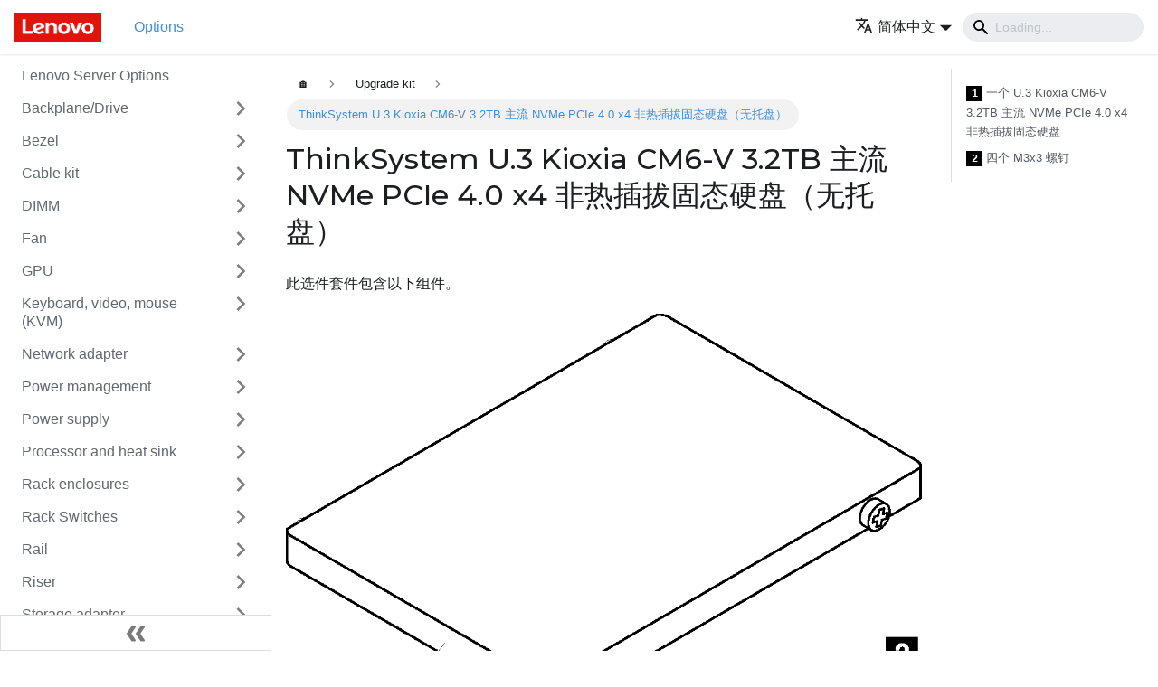

--- FILE ---
content_type: text/html
request_url: https://serveroption.lenovo.com/zh-CN/upgrade_kit_options/suo_u3_kioxia_cm6v_16tb_ssd/
body_size: 7509
content:
<!doctype html>
<html lang="zh-CN" dir="ltr" class="docs-wrapper docs-doc-page docs-version-current plugin-docs plugin-id-default docs-doc-id-upgrade_kit_options/suo_u3_kioxia_cm6v_16tb_ssd">
<head>
<meta charset="UTF-8">
<meta name="viewport" content="width=device-width,initial-scale=1">
<meta name="generator" content="Docusaurus v2.0.0-beta.18">
<link rel="preconnect" href="https://www.google-analytics.com">
<link rel="preconnect" href="https://www.googletagmanager.com">
<script async src="https://www.googletagmanager.com/gtag/js?id=G-QKLZ2B7KN6"></script>
<script>function gtag(){dataLayer.push(arguments)}window.dataLayer=window.dataLayer||[],gtag("js",new Date),gtag("config","G-QKLZ2B7KN6",{anonymize_ip:!0})</script><title data-rh="true">ThinkSystem U.3 Kioxia CM6-V 3.2TB 主流 NVMe PCIe 4.0 x4 非热插拔固态硬盘（无托盘） | Lenovo Server Options</title><meta data-rh="true" name="twitter:card" content="summary_large_image"><meta data-rh="true" property="og:image" content="https://serveroption.lenovo.com/zh-CN/files/meta/lenovo_soc.png"><meta data-rh="true" name="twitter:image" content="https://serveroption.lenovo.com/zh-CN/files/meta/lenovo_soc.png"><meta data-rh="true" property="og:url" content="https://serveroption.lenovo.com/zh-CN/upgrade_kit_options/suo_u3_kioxia_cm6v_16tb_ssd"><meta data-rh="true" name="docusaurus_locale" content="zh-CN"><meta data-rh="true" name="docsearch:language" content="zh-CN"><meta data-rh="true" name="docusaurus_version" content="current"><meta data-rh="true" name="docusaurus_tag" content="docs-default-current"><meta data-rh="true" name="docsearch:version" content="current"><meta data-rh="true" name="docsearch:docusaurus_tag" content="docs-default-current"><meta data-rh="true" property="og:title" content="ThinkSystem U.3 Kioxia CM6-V 3.2TB 主流 NVMe PCIe 4.0 x4 非热插拔固态硬盘（无托盘） | Lenovo Server Options"><meta data-rh="true" name="description" content="此选件套件包含以下组件。"><meta data-rh="true" property="og:description" content="此选件套件包含以下组件。"><link data-rh="true" rel="icon" href="/zh-CN/img/favicon.ico"><link data-rh="true" rel="canonical" href="https://serveroption.lenovo.com/zh-CN/upgrade_kit_options/suo_u3_kioxia_cm6v_16tb_ssd"><link data-rh="true" rel="alternate" href="https://serveroption.lenovo.com/upgrade_kit_options/suo_u3_kioxia_cm6v_16tb_ssd" hreflang="en"><link data-rh="true" rel="alternate" href="https://serveroption.lenovo.com/de/upgrade_kit_options/suo_u3_kioxia_cm6v_16tb_ssd" hreflang="de"><link data-rh="true" rel="alternate" href="https://serveroption.lenovo.com/es/upgrade_kit_options/suo_u3_kioxia_cm6v_16tb_ssd" hreflang="es"><link data-rh="true" rel="alternate" href="https://serveroption.lenovo.com/fr/upgrade_kit_options/suo_u3_kioxia_cm6v_16tb_ssd" hreflang="fr"><link data-rh="true" rel="alternate" href="https://serveroption.lenovo.com/it/upgrade_kit_options/suo_u3_kioxia_cm6v_16tb_ssd" hreflang="it"><link data-rh="true" rel="alternate" href="https://serveroption.lenovo.com/ja/upgrade_kit_options/suo_u3_kioxia_cm6v_16tb_ssd" hreflang="ja"><link data-rh="true" rel="alternate" href="https://serveroption.lenovo.com/ko/upgrade_kit_options/suo_u3_kioxia_cm6v_16tb_ssd" hreflang="ko"><link data-rh="true" rel="alternate" href="https://serveroption.lenovo.com/pt-BR/upgrade_kit_options/suo_u3_kioxia_cm6v_16tb_ssd" hreflang="pt-BR"><link data-rh="true" rel="alternate" href="https://serveroption.lenovo.com/ru/upgrade_kit_options/suo_u3_kioxia_cm6v_16tb_ssd" hreflang="ru"><link data-rh="true" rel="alternate" href="https://serveroption.lenovo.com/th/upgrade_kit_options/suo_u3_kioxia_cm6v_16tb_ssd" hreflang="th"><link data-rh="true" rel="alternate" href="https://serveroption.lenovo.com/zh-CN/upgrade_kit_options/suo_u3_kioxia_cm6v_16tb_ssd" hreflang="zh-CN"><link data-rh="true" rel="alternate" href="https://serveroption.lenovo.com/zh-TW/upgrade_kit_options/suo_u3_kioxia_cm6v_16tb_ssd" hreflang="zh-TW"><link data-rh="true" rel="alternate" href="https://serveroption.lenovo.com/upgrade_kit_options/suo_u3_kioxia_cm6v_16tb_ssd" hreflang="x-default"><link rel="stylesheet" href="/zh-CN/assets/css/styles.css">
<link rel="preload" href="/zh-CN/assets/js/runtime~main.js" as="script">
<link rel="preload" href="/zh-CN/assets/js/main.js" as="script">
</head>
<body class="navigation-with-keyboard">
<script>!function(){function t(t){document.documentElement.setAttribute("data-theme",t)}var e=function(){var t=null;try{t=localStorage.getItem("theme")}catch(t){}return t}();t(null!==e?e:"light")}()</script><div id="__docusaurus">
<div role="region"><a href="#" class="skipToContent_ZgBM">Skip to main content</a></div><nav class="navbar navbar--fixed-top"><div class="navbar__inner"><div class="navbar__items"><button aria-label="Navigation bar toggle" class="navbar__toggle clean-btn" type="button" tabindex="0"><svg width="30" height="30" viewBox="0 0 30 30" aria-hidden="true"><path stroke="currentColor" stroke-linecap="round" stroke-miterlimit="10" stroke-width="2" d="M4 7h22M4 15h22M4 23h22"></path></svg></button><a class="navbar__brand" href="/zh-CN/"><div class="navbar__logo"><img src="/zh-CN/img/logo.png" alt="Lenovo Logo" class="themedImage_W2Cr themedImage--light_TfLj"><img src="/zh-CN/img/logo.png" alt="Lenovo Logo" class="themedImage_W2Cr themedImage--dark_oUvU"></div></a><a class="navbar__item navbar__link navbar__link--active" href="/zh-CN/">Options</a></div><div class="navbar__items navbar__items--right"><div class="navbar__item dropdown dropdown--hoverable dropdown--right"><a href="#" aria-haspopup="true" aria-expanded="false" role="button" class="navbar__link"><span><svg viewBox="0 0 24 24" width="20" height="20" aria-hidden="true" class="iconLanguage_dNtB"><path fill="currentColor" d="M12.87 15.07l-2.54-2.51.03-.03c1.74-1.94 2.98-4.17 3.71-6.53H17V4h-7V2H8v2H1v1.99h11.17C11.5 7.92 10.44 9.75 9 11.35 8.07 10.32 7.3 9.19 6.69 8h-2c.73 1.63 1.73 3.17 2.98 4.56l-5.09 5.02L4 19l5-5 3.11 3.11.76-2.04zM18.5 10h-2L12 22h2l1.12-3h4.75L21 22h2l-4.5-12zm-2.62 7l1.62-4.33L19.12 17h-3.24z"></path></svg><span>简体中文</span></span></a><ul class="dropdown__menu"><li><a href="/upgrade_kit_options/suo_u3_kioxia_cm6v_16tb_ssd" target="_self" rel="noopener noreferrer" class="dropdown__link">English</a></li><li><a href="/de/upgrade_kit_options/suo_u3_kioxia_cm6v_16tb_ssd" target="_self" rel="noopener noreferrer" class="dropdown__link">Deutsch</a></li><li><a href="/es/upgrade_kit_options/suo_u3_kioxia_cm6v_16tb_ssd" target="_self" rel="noopener noreferrer" class="dropdown__link">Español</a></li><li><a href="/fr/upgrade_kit_options/suo_u3_kioxia_cm6v_16tb_ssd" target="_self" rel="noopener noreferrer" class="dropdown__link">Français</a></li><li><a href="/it/upgrade_kit_options/suo_u3_kioxia_cm6v_16tb_ssd" target="_self" rel="noopener noreferrer" class="dropdown__link">Italiano</a></li><li><a href="/ja/upgrade_kit_options/suo_u3_kioxia_cm6v_16tb_ssd" target="_self" rel="noopener noreferrer" class="dropdown__link">日本語</a></li><li><a href="/ko/upgrade_kit_options/suo_u3_kioxia_cm6v_16tb_ssd" target="_self" rel="noopener noreferrer" class="dropdown__link">한국어</a></li><li><a href="/pt-BR/upgrade_kit_options/suo_u3_kioxia_cm6v_16tb_ssd" target="_self" rel="noopener noreferrer" class="dropdown__link">Português do Brasil</a></li><li><a href="/ru/upgrade_kit_options/suo_u3_kioxia_cm6v_16tb_ssd" target="_self" rel="noopener noreferrer" class="dropdown__link">Русский</a></li><li><a href="/th/upgrade_kit_options/suo_u3_kioxia_cm6v_16tb_ssd" target="_self" rel="noopener noreferrer" class="dropdown__link">ภาษาไทย</a></li><li><a href="/zh-CN/upgrade_kit_options/suo_u3_kioxia_cm6v_16tb_ssd" target="_self" rel="noopener noreferrer" class="dropdown__link dropdown__link--active">简体中文</a></li><li><a href="/zh-TW/upgrade_kit_options/suo_u3_kioxia_cm6v_16tb_ssd" target="_self" rel="noopener noreferrer" class="dropdown__link">繁體中文</a></li></ul></div><div class="navbar__search"><span aria-label="expand searchbar" role="button" class="search-icon" tabindex="0"></span><input type="search" id="search_input_react" placeholder="Loading..." aria-label="Search" class="navbar__search-input search-bar" disabled=""></div></div></div><div role="presentation" class="navbar-sidebar__backdrop"></div></nav><div class="main-wrapper"><div class="docPage_P2Lg"><button aria-label="Scroll back to top" class="clean-btn theme-back-to-top-button backToTopButton_RiI4" type="button"></button><aside class="theme-doc-sidebar-container docSidebarContainer_rKC_"><div class="sidebar_RiAD"><nav class="menu thin-scrollbar menu_izAj"><ul class="theme-doc-sidebar-menu menu__list"><li class="theme-doc-sidebar-item-link theme-doc-sidebar-item-link-level-1 menu__list-item"><a class="menu__link" href="/zh-CN/">Lenovo Server Options</a></li><li class="theme-doc-sidebar-item-category theme-doc-sidebar-item-category-level-1 menu__list-item menu__list-item--collapsed"><div class="menu__list-item-collapsible"><a class="menu__link menu__link--sublist" aria-expanded="false" href="/zh-CN/backplane_drive_options/">Backplane/Drive</a><button aria-label="Toggle the collapsible sidebar category &#x27;Backplane/Drive&#x27;" type="button" class="clean-btn menu__caret"></button></div></li><li class="theme-doc-sidebar-item-category theme-doc-sidebar-item-category-level-1 menu__list-item menu__list-item--collapsed"><div class="menu__list-item-collapsible"><a class="menu__link menu__link--sublist" aria-expanded="false" href="/zh-CN/bezel_options/">Bezel</a><button aria-label="Toggle the collapsible sidebar category &#x27;Bezel&#x27;" type="button" class="clean-btn menu__caret"></button></div></li><li class="theme-doc-sidebar-item-category theme-doc-sidebar-item-category-level-1 menu__list-item menu__list-item--collapsed"><div class="menu__list-item-collapsible"><a class="menu__link menu__link--sublist" aria-expanded="false" href="/zh-CN/cable_kit_options/">Cable kit</a><button aria-label="Toggle the collapsible sidebar category &#x27;Cable kit&#x27;" type="button" class="clean-btn menu__caret"></button></div></li><li class="theme-doc-sidebar-item-category theme-doc-sidebar-item-category-level-1 menu__list-item menu__list-item--collapsed"><div class="menu__list-item-collapsible"><a class="menu__link menu__link--sublist" aria-expanded="false" href="/zh-CN/dimm_options/">DIMM</a><button aria-label="Toggle the collapsible sidebar category &#x27;DIMM&#x27;" type="button" class="clean-btn menu__caret"></button></div></li><li class="theme-doc-sidebar-item-category theme-doc-sidebar-item-category-level-1 menu__list-item menu__list-item--collapsed"><div class="menu__list-item-collapsible"><a class="menu__link menu__link--sublist" aria-expanded="false" href="/zh-CN/fan_options/">Fan</a><button aria-label="Toggle the collapsible sidebar category &#x27;Fan&#x27;" type="button" class="clean-btn menu__caret"></button></div></li><li class="theme-doc-sidebar-item-category theme-doc-sidebar-item-category-level-1 menu__list-item menu__list-item--collapsed"><div class="menu__list-item-collapsible"><a class="menu__link menu__link--sublist" aria-expanded="false" href="/zh-CN/gpu_options/">GPU</a><button aria-label="Toggle the collapsible sidebar category &#x27;GPU&#x27;" type="button" class="clean-btn menu__caret"></button></div></li><li class="theme-doc-sidebar-item-category theme-doc-sidebar-item-category-level-1 menu__list-item menu__list-item--collapsed"><div class="menu__list-item-collapsible"><a class="menu__link menu__link--sublist" aria-expanded="false" href="/zh-CN/kvm_options/">Keyboard, video, mouse (KVM)</a><button aria-label="Toggle the collapsible sidebar category &#x27;Keyboard, video, mouse (KVM)&#x27;" type="button" class="clean-btn menu__caret"></button></div></li><li class="theme-doc-sidebar-item-category theme-doc-sidebar-item-category-level-1 menu__list-item menu__list-item--collapsed"><div class="menu__list-item-collapsible"><a class="menu__link menu__link--sublist" aria-expanded="false" href="/zh-CN/network_adapter_options/">Network adapter</a><button aria-label="Toggle the collapsible sidebar category &#x27;Network adapter&#x27;" type="button" class="clean-btn menu__caret"></button></div></li><li class="theme-doc-sidebar-item-category theme-doc-sidebar-item-category-level-1 menu__list-item menu__list-item--collapsed"><div class="menu__list-item-collapsible"><a class="menu__link menu__link--sublist" aria-expanded="false" href="/zh-CN/power_management_options/">Power management</a><button aria-label="Toggle the collapsible sidebar category &#x27;Power management&#x27;" type="button" class="clean-btn menu__caret"></button></div></li><li class="theme-doc-sidebar-item-category theme-doc-sidebar-item-category-level-1 menu__list-item menu__list-item--collapsed"><div class="menu__list-item-collapsible"><a class="menu__link menu__link--sublist" aria-expanded="false" href="/zh-CN/psu_options/">Power supply</a><button aria-label="Toggle the collapsible sidebar category &#x27;Power supply&#x27;" type="button" class="clean-btn menu__caret"></button></div></li><li class="theme-doc-sidebar-item-category theme-doc-sidebar-item-category-level-1 menu__list-item menu__list-item--collapsed"><div class="menu__list-item-collapsible"><a class="menu__link menu__link--sublist" aria-expanded="false" href="/zh-CN/processor_options/">Processor and heat sink</a><button aria-label="Toggle the collapsible sidebar category &#x27;Processor and heat sink&#x27;" type="button" class="clean-btn menu__caret"></button></div></li><li class="theme-doc-sidebar-item-category theme-doc-sidebar-item-category-level-1 menu__list-item menu__list-item--collapsed"><div class="menu__list-item-collapsible"><a class="menu__link menu__link--sublist" aria-expanded="false" href="/zh-CN/rack_enclosures/">Rack enclosures</a><button aria-label="Toggle the collapsible sidebar category &#x27;Rack enclosures&#x27;" type="button" class="clean-btn menu__caret"></button></div></li><li class="theme-doc-sidebar-item-category theme-doc-sidebar-item-category-level-1 menu__list-item menu__list-item--collapsed"><div class="menu__list-item-collapsible"><a class="menu__link menu__link--sublist" aria-expanded="false" href="/zh-CN/rack_switches/">Rack Switches</a><button aria-label="Toggle the collapsible sidebar category &#x27;Rack Switches&#x27;" type="button" class="clean-btn menu__caret"></button></div></li><li class="theme-doc-sidebar-item-category theme-doc-sidebar-item-category-level-1 menu__list-item menu__list-item--collapsed"><div class="menu__list-item-collapsible"><a class="menu__link menu__link--sublist" aria-expanded="false" href="/zh-CN/rail_options/">Rail</a><button aria-label="Toggle the collapsible sidebar category &#x27;Rail&#x27;" type="button" class="clean-btn menu__caret"></button></div></li><li class="theme-doc-sidebar-item-category theme-doc-sidebar-item-category-level-1 menu__list-item menu__list-item--collapsed"><div class="menu__list-item-collapsible"><a class="menu__link menu__link--sublist" aria-expanded="false" href="/zh-CN/riser_options/">Riser</a><button aria-label="Toggle the collapsible sidebar category &#x27;Riser&#x27;" type="button" class="clean-btn menu__caret"></button></div></li><li class="theme-doc-sidebar-item-category theme-doc-sidebar-item-category-level-1 menu__list-item menu__list-item--collapsed"><div class="menu__list-item-collapsible"><a class="menu__link menu__link--sublist" aria-expanded="false" href="/zh-CN/storage_adapter_options/">Storage adapter</a><button aria-label="Toggle the collapsible sidebar category &#x27;Storage adapter&#x27;" type="button" class="clean-btn menu__caret"></button></div></li><li class="theme-doc-sidebar-item-category theme-doc-sidebar-item-category-level-1 menu__list-item"><div class="menu__list-item-collapsible"><a class="menu__link menu__link--sublist menu__link--active" aria-expanded="true" href="/zh-CN/upgrade_kit_options/">Upgrade kit</a><button aria-label="Toggle the collapsible sidebar category &#x27;Upgrade kit&#x27;" type="button" class="clean-btn menu__caret"></button></div><ul style="display:block;overflow:visible;height:auto" class="menu__list"><li class="theme-doc-sidebar-item-link theme-doc-sidebar-item-link-level-2 menu__list-item"><a class="menu__link" tabindex="0" href="/zh-CN/upgrade_kit_options/x_systemx_console_1u_standard_console">1U 18.5-inch Standard Console</a></li><li class="theme-doc-sidebar-item-link theme-doc-sidebar-item-link-level-2 menu__list-item"><a class="menu__link" tabindex="0" href="/zh-CN/upgrade_kit_options/x_systemx_console_digital_activation_key">Digital Activation Key</a></li><li class="theme-doc-sidebar-item-link theme-doc-sidebar-item-link-level-2 menu__list-item"><a class="menu__link" tabindex="0" href="/zh-CN/upgrade_kit_options/x_systemx_console_global_console_manager_switch">Global Console Manager Switch</a></li><li class="theme-doc-sidebar-item-link theme-doc-sidebar-item-link-level-2 menu__list-item"><a class="menu__link" tabindex="0" href="/zh-CN/upgrade_kit_options/x_systemx_console_local_console_manager_switch">Local Console Manager Switch</a></li><li class="theme-doc-sidebar-item-link theme-doc-sidebar-item-link-level-2 menu__list-item"><a class="menu__link" tabindex="0" href="/zh-CN/upgrade_kit_options/2u_gpu_thermal_option_kit">ThinkSystem SR665 GPU Thermal Option Kit Replacement</a></li><li class="theme-doc-sidebar-item-link theme-doc-sidebar-item-link-level-2 menu__list-item"><a class="menu__link" tabindex="0" href="/zh-CN/upgrade_kit_options/SD530_D2_pcie_expansion_node">ThinkSystem D2 机柜 PCIe 扩展节点</a></li><li class="theme-doc-sidebar-item-link theme-doc-sidebar-item-link-level-2 menu__list-item"><a class="menu__link" tabindex="0" href="/zh-CN/upgrade_kit_options/SR530_SR570_SR630_Front_VGA_Connector_Upgrade_Kit">ThinkSystem SR530/SR570/SR630 正面 VGA 接口升级套件</a></li><li class="theme-doc-sidebar-item-link theme-doc-sidebar-item-link-level-2 menu__list-item"><a class="menu__link" tabindex="0" href="/zh-CN/upgrade_kit_options/SR550_SR590_SR650_EIA_Latch_w_VGA_Upgrade_Kit">带 VGA 升级套件的 ThinkSystem SR550/SR590/SR650 EIA 滑锁</a></li><li class="theme-doc-sidebar-item-link theme-doc-sidebar-item-link-level-2 menu__list-item"><a class="menu__link" tabindex="0" href="/zh-CN/upgrade_kit_options/SR630_GPU_Upgrade_Kit">ThinkSystem SR630 GPU 升级套件</a></li><li class="theme-doc-sidebar-item-link theme-doc-sidebar-item-link-level-2 menu__list-item"><a class="menu__link" tabindex="0" href="/zh-CN/upgrade_kit_options/SR650_GPU_1U_Heatsink_Option_Kit">ThinkSystem SR650（GPU）1U 散热器选件套件</a></li><li class="theme-doc-sidebar-item-link theme-doc-sidebar-item-link-level-2 menu__list-item"><a class="menu__link" tabindex="0" href="/zh-CN/upgrade_kit_options/SR850_expansion_tray">ThinkSystem SR850 处理器和内存扩展托盘</a></li><li class="theme-doc-sidebar-item-link theme-doc-sidebar-item-link-level-2 menu__list-item"><a class="menu__link" tabindex="0" href="/zh-CN/upgrade_kit_options/ThinkSystem_COM_Port_Upgrade_Kit">ThinkSystem COM 端口升级套件</a></li><li class="theme-doc-sidebar-item-link theme-doc-sidebar-item-link-level-2 menu__list-item"><a class="menu__link" tabindex="0" href="/zh-CN/upgrade_kit_options/ThinkSystem_SR650_GPU_Thermal_Kit">ThinkSystem SR650 GPU 散热套件</a></li><li class="theme-doc-sidebar-item-link theme-doc-sidebar-item-link-level-2 menu__list-item"><a class="menu__link" tabindex="0" href="/zh-CN/upgrade_kit_options/ThinkSystem_SR650_Second_GPU_Upgrade_Kit">ThinkSystem SR650 第二个 GPU 升级套件</a></li><li class="theme-doc-sidebar-item-link theme-doc-sidebar-item-link-level-2 menu__list-item"><a class="menu__link" tabindex="0" href="/zh-CN/upgrade_kit_options/front_vga_with_pong_option_kit">ThinkSystem 2U EIA Latch w/ VGA and External Diagnostics Port upgrade kit</a></li><li class="theme-doc-sidebar-item-link theme-doc-sidebar-item-link-level-2 menu__list-item"><a class="menu__link" tabindex="0" href="/zh-CN/upgrade_kit_options/gpu_air_baffle_thermal_650_v2_suo">ThinkSystem SR650 V2 Full-Length GPU Enablement Kit</a></li><li class="theme-doc-sidebar-item-link theme-doc-sidebar-item-link-level-2 menu__list-item"><a class="menu__link" tabindex="0" href="/zh-CN/upgrade_kit_options/gpu_fl_thermal_650_v3">ThinkSystem SR650 V3 GPU Full Length Thermal Option Kit</a></li><li class="theme-doc-sidebar-item-link theme-doc-sidebar-item-link-level-2 menu__list-item"><a class="menu__link" tabindex="0" href="/zh-CN/upgrade_kit_options/se350_e1_enclosure_bracket_dust_filter_set">ThinkSystem SE350 E1 机柜支架灰尘过滤器套件</a></li><li class="theme-doc-sidebar-item-link theme-doc-sidebar-item-link-level-2 menu__list-item"><a class="menu__link" tabindex="0" href="/zh-CN/upgrade_kit_options/se350_enclosure_bracket_with_dust_filter_holders">带灰尘过滤器夹持器的 ThinkSystem SE350 机柜支架</a></li><li class="theme-doc-sidebar-item-link theme-doc-sidebar-item-link-level-2 menu__list-item"><a class="menu__link" tabindex="0" href="/zh-CN/upgrade_kit_options/se350_node_sleeve">ThinkEdge Node Sleeve</a></li><li class="theme-doc-sidebar-item-link theme-doc-sidebar-item-link-level-2 menu__list-item"><a class="menu__link" tabindex="0" href="/zh-CN/upgrade_kit_options/se350_rubber_feet">ThinkEdge Rubber Feet</a></li><li class="theme-doc-sidebar-item-link theme-doc-sidebar-item-link-level-2 menu__list-item"><a class="menu__link" tabindex="0" href="/zh-CN/upgrade_kit_options/se350_tower_stand">ThinkSystem SE350 立式支架</a></li><li class="theme-doc-sidebar-item-link theme-doc-sidebar-item-link-level-2 menu__list-item"><a class="menu__link" tabindex="0" href="/zh-CN/upgrade_kit_options/se450_fpga_acc100">ThinkEdge SE450 Intel ACC100 Accelerating NFV PCIe Gen3</a></li><li class="theme-doc-sidebar-item-link theme-doc-sidebar-item-link-level-2 menu__list-item"><a class="menu__link" tabindex="0" href="/zh-CN/upgrade_kit_options/sr530_airductkitv2">ThinkSystem SR530 Air Duct Kit V2</a></li><li class="theme-doc-sidebar-item-link theme-doc-sidebar-item-link-level-2 menu__list-item"><a class="menu__link" tabindex="0" href="/zh-CN/upgrade_kit_options/sr570_airductkitv2">ThinkSystem SR570 Air Duct Kit V2</a></li><li class="theme-doc-sidebar-item-link theme-doc-sidebar-item-link-level-2 menu__list-item"><a class="menu__link" tabindex="0" href="/zh-CN/upgrade_kit_options/sr635_front_vga_upgrade_kit">ThinkSystem SR635 Front VGA Upgrade Kit</a></li><li class="theme-doc-sidebar-item-link theme-doc-sidebar-item-link-level-2 menu__list-item"><a class="menu__link" tabindex="0" href="/zh-CN/upgrade_kit_options/sr635_sr655_supercap_installation_kit">ThinkSystem SR635/SR655 Supercap Installation Kit</a></li><li class="theme-doc-sidebar-item-link theme-doc-sidebar-item-link-level-2 menu__list-item"><a class="menu__link" tabindex="0" href="/zh-CN/upgrade_kit_options/sr650_p4_gpu_air_duct_companion_kit">ThinkSystem SR650 P4 GPU 导风管配套套件</a></li><li class="theme-doc-sidebar-item-link theme-doc-sidebar-item-link-level-2 menu__list-item"><a class="menu__link" tabindex="0" href="/zh-CN/upgrade_kit_options/sr655_eia_latch_w_vga_upgrade_kit">ThinkSystem SR655 EIA Latch with VGA Upgrade Kit</a></li><li class="theme-doc-sidebar-item-link theme-doc-sidebar-item-link-level-2 menu__list-item"><a class="menu__link" tabindex="0" href="/zh-CN/upgrade_kit_options/sr655_option_gpu_upgrade_and_thermal_kit">ThinkSystem SR655 Option GPU Upgrade and Thermal Kit</a></li><li class="theme-doc-sidebar-item-link theme-doc-sidebar-item-link-level-2 menu__list-item"><a class="menu__link" tabindex="0" href="/zh-CN/upgrade_kit_options/sr655_option_t4_gpu_upgrade_and_thermal_kit">ThinkSystem SR655 Option T4 GPU Upgrade and Thermal Kit</a></li><li class="theme-doc-sidebar-item-link theme-doc-sidebar-item-link-level-2 menu__list-item"><a class="menu__link" tabindex="0" href="/zh-CN/upgrade_kit_options/sr850v2_cpu_memory_expansion_tray">ThinkSystem SR850 V2 处理器和内存扩展托盘套件</a></li><li class="theme-doc-sidebar-item-link theme-doc-sidebar-item-link-level-2 menu__list-item"><a class="menu__link" tabindex="0" href="/zh-CN/upgrade_kit_options/sr850v2_flash_power_module_kit">ThinkSystem SR850 V2 快速充电模块夹持器套件</a></li><li class="theme-doc-sidebar-item-link theme-doc-sidebar-item-link-level-2 menu__list-item"><a class="menu__link" tabindex="0" href="/zh-CN/upgrade_kit_options/sr860v2_cpu_memory_expansion_tray">ThinkSystem SR860 V2 处理器和内存扩展托盘套件（带支架）</a></li><li class="theme-doc-sidebar-item-link theme-doc-sidebar-item-link-level-2 menu__list-item"><a class="menu__link" tabindex="0" href="/zh-CN/upgrade_kit_options/suo_25_5300_entry_240_ssd">ThinkSystem 2.5 英寸 5300 240GB 入门级 SATA 6Gb 非热插拔固态硬盘（无托盘）</a></li><li class="theme-doc-sidebar-item-link theme-doc-sidebar-item-link-level-2 menu__list-item"><a class="menu__link" tabindex="0" href="/zh-CN/upgrade_kit_options/suo_25_5300_entry_480_ssd">ThinkSystem 2.5 英寸 5300 480GB 入门级 SATA 6Gb 非热插拔固态硬盘（无托盘）</a></li><li class="theme-doc-sidebar-item-link theme-doc-sidebar-item-link-level-2 menu__list-item"><a class="menu__link" tabindex="0" href="/zh-CN/upgrade_kit_options/suo_25_5300_mainstream_240_ssd">ThinkSystem 2.5 英寸 5300 240GB 主流 SATA 6Gb 非热插拔固态硬盘（无托盘）</a></li><li class="theme-doc-sidebar-item-link theme-doc-sidebar-item-link-level-2 menu__list-item"><a class="menu__link" tabindex="0" href="/zh-CN/upgrade_kit_options/suo_25_5300_mainstream_480_ssd">ThinkSystem 2.5 英寸 5300 480GB 主流 SATA 6Gb 非热插拔固态硬盘（无托盘）</a></li><li class="theme-doc-sidebar-item-link theme-doc-sidebar-item-link-level-2 menu__list-item"><a class="menu__link" tabindex="0" href="/zh-CN/upgrade_kit_options/suo_chas_supercap_holder">ThinkSystem SR630 V2/SR645 Supercap Holder 套件（适用于 2.5 英寸机箱）</a></li><li class="theme-doc-sidebar-item-link theme-doc-sidebar-item-link-level-2 menu__list-item"><a class="menu__link" tabindex="0" href="/zh-CN/upgrade_kit_options/suo_riser_supercap_holder">适用于 PCIe 插槽的 ThinkSystem SR630 V2/SR645 Supercap Holder 套件</a></li><li class="theme-doc-sidebar-item-link theme-doc-sidebar-item-link-level-2 menu__list-item"><a class="menu__link" tabindex="0" href="/zh-CN/upgrade_kit_options/suo_sr645_supercap_holder_1U2.5">ThinkSystem 1U Supercap Holder Kit</a></li><li class="theme-doc-sidebar-item-link theme-doc-sidebar-item-link-level-2 menu__list-item"><a class="menu__link" tabindex="0" href="/zh-CN/upgrade_kit_options/suo_sr645_supercap_holder_1U3.5">ThinkSystem 1U Supercap Holder Kit for PCIe Slot</a></li><li class="theme-doc-sidebar-item-link theme-doc-sidebar-item-link-level-2 menu__list-item"><a class="menu__link" tabindex="0" href="/zh-CN/upgrade_kit_options/suo_u2_intel_p5500_192tb_entry_nvme_ssd">ThinkSystem U.2 Intel P5500 1.92TB 入门级 NVMe PCIe 4.0 x4 非热插拔固态硬盘（无托盘）</a></li><li class="theme-doc-sidebar-item-link theme-doc-sidebar-item-link-level-2 menu__list-item"><a class="menu__link" tabindex="0" href="/zh-CN/upgrade_kit_options/suo_u2_intel_p5500_384tb_entry_nvme_ssd">ThinkSystem U.2 Intel P5500 3.84TB 入门级 NVMe PCIe 4.0 x4 非热插拔固态硬盘（无托盘）</a></li><li class="theme-doc-sidebar-item-link theme-doc-sidebar-item-link-level-2 menu__list-item"><a class="menu__link" tabindex="0" href="/zh-CN/upgrade_kit_options/suo_u2_intel_p5600_16tb_ms_ssd">ThinkSystem U.2 Intel P5600 1.6TB 主流 NVMe PCIe 4.0 x4 非热插拔固态硬盘（无托盘）</a></li><li class="theme-doc-sidebar-item-link theme-doc-sidebar-item-link-level-2 menu__list-item"><a class="menu__link" tabindex="0" href="/zh-CN/upgrade_kit_options/suo_u2_intel_p5600_32tb_ms_ssd">ThinkSystem U.2 Intel P5600 3.2TB 主流 NVMe PCIe 4.0 x4 非热插拔固态硬盘（无托盘）</a></li><li class="theme-doc-sidebar-item-link theme-doc-sidebar-item-link-level-2 menu__list-item"><a class="menu__link" tabindex="0" href="/zh-CN/upgrade_kit_options/suo_u2_pm983_960b_entry_nvme_ssd">ThinkSystem U.2 PM983 960B 入门级 NVMe PCIe 3.0 x4 非热插拔固态硬盘（无托盘）</a></li><li class="theme-doc-sidebar-item-link theme-doc-sidebar-item-link-level-2 menu__list-item"><a class="menu__link menu__link--active" aria-current="page" tabindex="0" href="/zh-CN/upgrade_kit_options/suo_u3_kioxia_cm6v_16tb_ssd">ThinkSystem U.3 Kioxia CM6-V 3.2TB 主流 NVMe PCIe 4.0 x4 非热插拔固态硬盘（无托盘）</a></li><li class="theme-doc-sidebar-item-link theme-doc-sidebar-item-link-level-2 menu__list-item"><a class="menu__link" tabindex="0" href="/zh-CN/upgrade_kit_options/supercap_holder">ThinkSystem 2U super cap holder option kit</a></li><li class="theme-doc-sidebar-item-link theme-doc-sidebar-item-link-level-2 menu__list-item"><a class="menu__link" tabindex="0" href="/zh-CN/upgrade_kit_options/thinksystem_sr250st250_35_25_hba_mshd_to_bp_mshd_cable">ThinkSystem SR250/ST250 3.5 英寸/2.5 英寸 HBA MSHD 转背板 MSHD 线缆</a></li><li class="theme-doc-sidebar-item-link theme-doc-sidebar-item-link-level-2 menu__list-item"><a class="menu__link" tabindex="0" href="/zh-CN/upgrade_kit_options/thinksystem_sr630_air_duct_kit_v2_suo">ThinkSystem SR630 Air Duct Kit V2</a></li><li class="theme-doc-sidebar-item-link theme-doc-sidebar-item-link-level-2 menu__list-item"><a class="menu__link" tabindex="0" href="/zh-CN/upgrade_kit_options/thinksystem_st650_v2_3.5_chassis_drive_bay_enablement_kit">ThinkSystem ST650 V2/V3 3.5&quot; SAS/SATA 4-Bay Drive Bay 4 Cage Kit</a></li><li class="theme-doc-sidebar-item-link theme-doc-sidebar-item-link-level-2 menu__list-item"><a class="menu__link" tabindex="0" href="/zh-CN/upgrade_kit_options/thinksystem_st650_v2_3.5_chassis_media_bay">ThinkSystem ST650 V2/V3 3.5&quot; Chassis Media Bay</a></li><li class="theme-doc-sidebar-item-link theme-doc-sidebar-item-link-level-2 menu__list-item"><a class="menu__link" tabindex="0" href="/zh-CN/upgrade_kit_options/thinksystem_st650_v2_full_length_pcie_holder_kit_">ThinkSystem ST650 V2/V3 Full Length PCIe Holder Kit</a></li><li class="theme-doc-sidebar-item-link theme-doc-sidebar-item-link-level-2 menu__list-item"><a class="menu__link" tabindex="0" href="/zh-CN/upgrade_kit_options/thinksystem_st650_v2_rack_to_tower_conversion_kit">ThinkSystem ST650 V2/V3 Rack to Tower Conversion Kit</a></li><li class="theme-doc-sidebar-item-link theme-doc-sidebar-item-link-level-2 menu__list-item"><a class="menu__link" tabindex="0" href="/zh-CN/upgrade_kit_options/thinksystem_st650_v2_t4_gpu_thermal_kit">ThinkSystem ST650 V2/V3 T4 GPU Thermal Kit</a></li><li class="theme-doc-sidebar-item-link theme-doc-sidebar-item-link-level-2 menu__list-item"><a class="menu__link" tabindex="0" href="/zh-CN/upgrade_kit_options/upgrade_kit_2u_front_vga_option_kit">ThinkSystem V3 2U EIA Latch with VGA Port</a></li><li class="theme-doc-sidebar-item-link theme-doc-sidebar-item-link-level-2 menu__list-item"><a class="menu__link" tabindex="0" href="/zh-CN/upgrade_kit_options/upgrade_kit_2u_front_vga_with_service_panel_connector">ThinkSystem V3 2U EIA Latch with VGA &amp; External Diagnostics Ports</a></li><li class="theme-doc-sidebar-item-link theme-doc-sidebar-item-link-level-2 menu__list-item"><a class="menu__link" tabindex="0" href="/zh-CN/upgrade_kit_options/upgrade_kit_2u_v3_ear_right_with_fio">ThinkSystem 2U V3 Ear right with FIO</a></li><li class="theme-doc-sidebar-item-link theme-doc-sidebar-item-link-level-2 menu__list-item"><a class="menu__link" tabindex="0" href="/zh-CN/upgrade_kit_options/upgrade_kit_2u_with_service_panel_connector_option_kit">ThinkSystem V3 2U EIA Latch with External Diagnostics Port</a></li><li class="theme-doc-sidebar-item-link theme-doc-sidebar-item-link-level-2 menu__list-item"><a class="menu__link" tabindex="0" href="/zh-CN/upgrade_kit_options/upgrade_kit_d3_chassis_rack_shipping_bracket_for_28.31_deep_racks">ThinkSystem D3 Chassis Rack Shipping Bracket for 28.31” deep racks</a></li><li class="theme-doc-sidebar-item-link theme-doc-sidebar-item-link-level-2 menu__list-item"><a class="menu__link" tabindex="0" href="/zh-CN/upgrade_kit_options/upgrade_kit_sd550v3_gpu_air_duct_and_filler_kit">ThinkSystem SD550 V3 GPU Air Duct &amp; Filler Kit (w/o Vents)</a></li><li class="theme-doc-sidebar-item-link theme-doc-sidebar-item-link-level-2 menu__list-item"><a class="menu__link" tabindex="0" href="/zh-CN/upgrade_kit_options/upgrade_kit_se100_1u2n_enclosure_shipping_bracket">ThinkEdge SE100 1U2N Enclosure Shipping Bracket</a></li><li class="theme-doc-sidebar-item-link theme-doc-sidebar-item-link-level-2 menu__list-item"><a class="menu__link" tabindex="0" href="/zh-CN/upgrade_kit_options/upgrade_kit_se100_1u3n_enclosure_shipping_bracket">ThinkEdge SE100 1U3N Enclosure Shipping Bracket</a></li><li class="theme-doc-sidebar-item-link theme-doc-sidebar-item-link-level-2 menu__list-item"><a class="menu__link" tabindex="0" href="/zh-CN/upgrade_kit_options/upgrade_kit_se100_2280_m2_holder">ThinkEdge SE100 2280 M.2 Holder</a></li><li class="theme-doc-sidebar-item-link theme-doc-sidebar-item-link-level-2 menu__list-item"><a class="menu__link" tabindex="0" href="/zh-CN/upgrade_kit_options/upgrade_kit_se100_bottom-cover_thermal_pad_kit">ThinkEdge SE100 Bottom-Cover Thermal Pad Kit</a></li><li class="theme-doc-sidebar-item-link theme-doc-sidebar-item-link-level-2 menu__list-item"><a class="menu__link" tabindex="0" href="/zh-CN/upgrade_kit_options/upgrade_kit_se100_enclosure_fan_board">ThinkEdge SE100 Enclosure Fan Board</a></li><li class="theme-doc-sidebar-item-link theme-doc-sidebar-item-link-level-2 menu__list-item"><a class="menu__link" tabindex="0" href="/zh-CN/upgrade_kit_options/upgrade_kit_se100_expansion_connection_cover">ThinkEdge SE100 Expansion Connection Cover</a></li><li class="theme-doc-sidebar-item-link theme-doc-sidebar-item-link-level-2 menu__list-item"><a class="menu__link" tabindex="0" href="/zh-CN/upgrade_kit_options/upgrade_kit_se100_expansion_kit_active_cooling_gpu">ThinkEdge SE100 Expansion Kit for Active Cooling GPU</a></li><li class="theme-doc-sidebar-item-link theme-doc-sidebar-item-link-level-2 menu__list-item"><a class="menu__link" tabindex="0" href="/zh-CN/upgrade_kit_options/upgrade_kit_se100_expansion_kit_nic_adapter">ThinkEdge SE100 Expansion Kit for NIC Adapter</a></li><li class="theme-doc-sidebar-item-link theme-doc-sidebar-item-link-level-2 menu__list-item"><a class="menu__link" tabindex="0" href="/zh-CN/upgrade_kit_options/upgrade_kit_se100_planar_thermal_pad_kit">ThinkEdge SE100 Planar Thermal Pad Kit</a></li><li class="theme-doc-sidebar-item-link theme-doc-sidebar-item-link-level-2 menu__list-item"><a class="menu__link" tabindex="0" href="/zh-CN/upgrade_kit_options/upgrade_kit_se100_port_dust_cover_kit">ThinkEdge SE100 Port Dust Cover Kit</a></li><li class="theme-doc-sidebar-item-link theme-doc-sidebar-item-link-level-2 menu__list-item"><a class="menu__link" tabindex="0" href="/zh-CN/upgrade_kit_options/upgrade_kit_se100_rubber_feet">ThinkEdge SE100 Rubber Feet</a></li><li class="theme-doc-sidebar-item-link theme-doc-sidebar-item-link-level-2 menu__list-item"><a class="menu__link" tabindex="0" href="/zh-CN/upgrade_kit_options/upgrade_kit_se100_top-cover_thermal_pad_kit">ThinkEdge SE100 Top-Cover Thermal Pad Kit</a></li><li class="theme-doc-sidebar-item-link theme-doc-sidebar-item-link-level-2 menu__list-item"><a class="menu__link" tabindex="0" href="/zh-CN/upgrade_kit_options/upgrade_kit_se350_port_dust_cover_kit">ThinkSystem SE350 Port Dust Cover Kit</a></li><li class="theme-doc-sidebar-item-link theme-doc-sidebar-item-link-level-2 menu__list-item"><a class="menu__link" tabindex="0" href="/zh-CN/upgrade_kit_options/upgrade_kit_se350_v2_anti-tampering_keylock_kit">ThinkEdge SE350 V2 Anti-Tampering Keylock Kit</a></li><li class="theme-doc-sidebar-item-link theme-doc-sidebar-item-link-level-2 menu__list-item"><a class="menu__link" tabindex="0" href="/zh-CN/upgrade_kit_options/upgrade_kit_se350_v2_enclosure_shipping_bracket">ThinkEdge SE350 V2 Enclosure Shipping Bracket</a></li><li class="theme-doc-sidebar-item-link theme-doc-sidebar-item-link-level-2 menu__list-item"><a class="menu__link" tabindex="0" href="/zh-CN/upgrade_kit_options/upgrade_kit_se350_v2_se360_v2_port_dust_cover_kit">ThinkEdge SE350 V2/SE360 V2 Port Dust Cover Kit</a></li><li class="theme-doc-sidebar-item-link theme-doc-sidebar-item-link-level-2 menu__list-item"><a class="menu__link" tabindex="0" href="/zh-CN/upgrade_kit_options/upgrade_kit_se360_v2_air_flow_sensor_assembly">ThinkEdge SE360 V2 Air Flow Sensor Assembly</a></li><li class="theme-doc-sidebar-item-link theme-doc-sidebar-item-link-level-2 menu__list-item"><a class="menu__link" tabindex="0" href="/zh-CN/upgrade_kit_options/upgrade_kit_se360_v2_enclosure_shipping_bracket">ThinkEdge SE360 V2 Enclosure Shipping Bracket</a></li><li class="theme-doc-sidebar-item-link theme-doc-sidebar-item-link-level-2 menu__list-item"><a class="menu__link" tabindex="0" href="/zh-CN/upgrade_kit_options/upgrade_kit_se360_v2_kensington_lock_kit">ThinkEdge SE360 V2 Kensington Lock Kit</a></li><li class="theme-doc-sidebar-item-link theme-doc-sidebar-item-link-level-2 menu__list-item"><a class="menu__link" tabindex="0" href="/zh-CN/upgrade_kit_options/upgrade_kit_se360_v2_marine_node_sleeve">ThinkEdge SE360 V2 Marine-Certified Node Sleeve</a></li><li class="theme-doc-sidebar-item-link theme-doc-sidebar-item-link-level-2 menu__list-item"><a class="menu__link" tabindex="0" href="/zh-CN/upgrade_kit_options/upgrade_kit_se360_v2_node_sleeve">ThinkEdge SE360 V2 Node Sleeve</a></li><li class="theme-doc-sidebar-item-link theme-doc-sidebar-item-link-level-2 menu__list-item"><a class="menu__link" tabindex="0" href="/zh-CN/upgrade_kit_options/upgrade_kit_se450_bezel_detect_module">ThinkEdge SE450 Bezel Detect Module</a></li><li class="theme-doc-sidebar-item-link theme-doc-sidebar-item-link-level-2 menu__list-item"><a class="menu__link" tabindex="0" href="/zh-CN/upgrade_kit_options/upgrade_kit_se450_bezel_dust_filter_with_frame">ThinkEdge SE450 Bezel Dust Filter with Frame</a></li><li class="theme-doc-sidebar-item-link theme-doc-sidebar-item-link-level-2 menu__list-item"><a class="menu__link" tabindex="0" href="/zh-CN/upgrade_kit_options/upgrade_kit_se450_m2_adapter_bracket">ThinkEdge SE450 M.2 SATA/NVMe Bracket</a></li><li class="theme-doc-sidebar-item-link theme-doc-sidebar-item-link-level-2 menu__list-item"><a class="menu__link" tabindex="0" href="/zh-CN/upgrade_kit_options/upgrade_kit_se450_ocp_filler">ThinkEdge SE450 OCP filler</a></li><li class="theme-doc-sidebar-item-link theme-doc-sidebar-item-link-level-2 menu__list-item"><a class="menu__link" tabindex="0" href="/zh-CN/upgrade_kit_options/upgrade_kit_se450_port_dust_cover_kit">ThinkEdge SE450 Port Dust Cover Kit</a></li><li class="theme-doc-sidebar-item-link theme-doc-sidebar-item-link-level-2 menu__list-item"><a class="menu__link" tabindex="0" href="/zh-CN/upgrade_kit_options/upgrade_kit_se450_security_eia_bracket">ThinkEdge SE450 Security EIA Bracket</a></li><li class="theme-doc-sidebar-item-link theme-doc-sidebar-item-link-level-2 menu__list-item"><a class="menu__link" tabindex="0" href="/zh-CN/upgrade_kit_options/upgrade_kit_se450_standard_eia_bracket">ThinkEdge SE450 Standard EIA Bracket</a></li><li class="theme-doc-sidebar-item-link theme-doc-sidebar-item-link-level-2 menu__list-item"><a class="menu__link" tabindex="0" href="/zh-CN/upgrade_kit_options/upgrade_kit_se455_v3_full_length_adapter_enablement_kit">ThinkEdge SE455 V3 Full Length Adapter Enablement Kit</a></li><li class="theme-doc-sidebar-item-link theme-doc-sidebar-item-link-level-2 menu__list-item"><a class="menu__link" tabindex="0" href="/zh-CN/upgrade_kit_options/upgrade_kit_se455_v3_m2_air_baffle_kit">ThinkEdge SE455 V3 M.2 Air Baffle Kit</a></li><li class="theme-doc-sidebar-item-link theme-doc-sidebar-item-link-level-2 menu__list-item"><a class="menu__link" tabindex="0" href="/zh-CN/upgrade_kit_options/upgrade_kit_se455_v3_m2_b540i_2i_carrier_cable_kit">ThinkEdge SE455 V3 M.2 RAID B540i-2i Carrier and Cable Kit</a></li><li class="theme-doc-sidebar-item-link theme-doc-sidebar-item-link-level-2 menu__list-item"><a class="menu__link" tabindex="0" href="/zh-CN/upgrade_kit_options/upgrade_kit_se455_v3_m2_enablement_kit">ThinkEdge SE455 V3 M.2 SATA/x4 NVMe Carrier and Cable Kit</a></li><li class="theme-doc-sidebar-item-link theme-doc-sidebar-item-link-level-2 menu__list-item"><a class="menu__link" tabindex="0" href="/zh-CN/upgrade_kit_options/upgrade_kit_se455_v3_pcie_ocp_filler_kit">ThinkEdge SE455 V3 PCIe and OCP Slot Filler Kit</a></li><li class="theme-doc-sidebar-item-link theme-doc-sidebar-item-link-level-2 menu__list-item"><a class="menu__link" tabindex="0" href="/zh-CN/upgrade_kit_options/upgrade_kit_se455_v3_port_dust_cover_kit">ThinkEdge SE455 V3 Port Dust Cover Kit</a></li><li class="theme-doc-sidebar-item-link theme-doc-sidebar-item-link-level-2 menu__list-item"><a class="menu__link" tabindex="0" href="/zh-CN/upgrade_kit_options/upgrade_kit_se455_v3_security_eia_bracket">ThinkEdge SE455 V3 Security EIA Bracket</a></li><li class="theme-doc-sidebar-item-link theme-doc-sidebar-item-link-level-2 menu__list-item"><a class="menu__link" tabindex="0" href="/zh-CN/upgrade_kit_options/upgrade_kit_sr630v2_supercap_holder">ThinkSystem SR630 V2 Supercap Holder Kit</a></li><li class="theme-doc-sidebar-item-link theme-doc-sidebar-item-link-level-2 menu__list-item"><a class="menu__link" tabindex="0" href="/zh-CN/upgrade_kit_options/upgrade_kit_sr630v4_supercap_holder_fh_pcie_slot2">ThinkSystem SR630 V4 Supercap Holder Kit for Full Height Slot</a></li><li class="theme-doc-sidebar-item-link theme-doc-sidebar-item-link-level-2 menu__list-item"><a class="menu__link" tabindex="0" href="/zh-CN/upgrade_kit_options/upgrade_kit_sr630v4_supercap_holder_lp_pcie_slot3">ThinkSystem SR630 V4 Supercap Holder Kit for Low Profile Slot</a></li><li class="theme-doc-sidebar-item-link theme-doc-sidebar-item-link-level-2 menu__list-item"><a class="menu__link" tabindex="0" href="/zh-CN/upgrade_kit_options/upgrade_kit_sr650-a-v4_2u_cable_wall_option_kit">ThinkSystem SR650/a V4 2U Cable Wall Option Kit</a></li><li class="theme-doc-sidebar-item-link theme-doc-sidebar-item-link-level-2 menu__list-item"><a class="menu__link" tabindex="0" href="/zh-CN/upgrade_kit_options/upgrade_kit_sr650-a-v4_left_rack_latch_with_usb_minidp_option_kit">ThinkSystem SR650/a V4 Left Rack Latch with USB/MiniDP Option kit</a></li><li class="theme-doc-sidebar-item-link theme-doc-sidebar-item-link-level-2 menu__list-item"><a class="menu__link" tabindex="0" href="/zh-CN/upgrade_kit_options/upgrade_kit_sr650v2_full_length_adapter_enablement_kit">ThinkSystem SR650 V2 Full-Length Adapter Enablement Kit</a></li><li class="theme-doc-sidebar-item-link theme-doc-sidebar-item-link-level-2 menu__list-item"><a class="menu__link" tabindex="0" href="/zh-CN/upgrade_kit_options/upgrade_kit_sr650v3_swgpu_airbaffle">ThinkSystem SR650 V3 Full Length SW GPU Air Baffle Kit</a></li><li class="theme-doc-sidebar-item-link theme-doc-sidebar-item-link-level-2 menu__list-item"><a class="menu__link" tabindex="0" href="/zh-CN/upgrade_kit_options/upgrade_kit_sr650v4_fl-gpu-thermal">ThinkSystem SR650 V4 Full Length GPU Thermal Option Kit</a></li><li class="theme-doc-sidebar-item-link theme-doc-sidebar-item-link-level-2 menu__list-item"><a class="menu__link" tabindex="0" href="/zh-CN/upgrade_kit_options/upgrade_kit_sr665v3_gpu_full_length_thermal_option_kit">ThinkSystem SR665 V3 GPU Full Length Thermal Option Kit</a></li><li class="theme-doc-sidebar-item-link theme-doc-sidebar-item-link-level-2 menu__list-item"><a class="menu__link" tabindex="0" href="/zh-CN/upgrade_kit_options/upgrade_kit_sr850_v4_2.5_chassis_left_rack_latch_with_usb_minidp_option_kit">ThinkSystem SR850 V4 2.5&quot; Chassis Left Rack Latch with USB/MiniDP Option kit</a></li><li class="theme-doc-sidebar-item-link theme-doc-sidebar-item-link-level-2 menu__list-item"><a class="menu__link" tabindex="0" href="/zh-CN/upgrade_kit_options/upgrade_kit_sr850_v4_e3.s_chassis_left_rack_latch_with_usb_minidp_option_kit">ThinkSystem SR850 V4 E3.S Chassis Left Rack Latch with USB/MiniDP Option kit</a></li><li class="theme-doc-sidebar-item-link theme-doc-sidebar-item-link-level-2 menu__list-item"><a class="menu__link" tabindex="0" href="/zh-CN/upgrade_kit_options/upgrade_kit_sr850_v4_full_length_gpu_thermal_option_kit">ThinkSystem SR850 V4 Full Length GPU Thermal Option Kit</a></li><li class="theme-doc-sidebar-item-link theme-doc-sidebar-item-link-level-2 menu__list-item"><a class="menu__link" tabindex="0" href="/zh-CN/upgrade_kit_options/upgrade_kit_sr860v4_fl-gpu-thermal">ThinkSystem SR860 V4 Full Length GPU Thermal Option Kit</a></li><li class="theme-doc-sidebar-item-link theme-doc-sidebar-item-link-level-2 menu__list-item"><a class="menu__link" tabindex="0" href="/zh-CN/upgrade_kit_options/upgrade_kit_sr860v4_left-ear_2.5-chassis">ThinkSystem SR860 V4 Left Rack Latch with USB/MiniDP Option Kit</a></li><li class="theme-doc-sidebar-item-link theme-doc-sidebar-item-link-level-2 menu__list-item"><a class="menu__link" tabindex="0" href="/zh-CN/upgrade_kit_options/upgrade_kit_st650_v2v3_gpu_airduct_kit">ThinkSystem ST650 V2/V3 GPU Air Duct Kit</a></li><li class="theme-doc-sidebar-item-link theme-doc-sidebar-item-link-level-2 menu__list-item"><a class="menu__link" tabindex="0" href="/zh-CN/upgrade_kit_options/upgrade_kit_thinkedge_high_temperature_coin_battery">ThinkEdge CR2032 3V High Temperature (-40C to 125C) Coin Battery</a></li><li class="theme-doc-sidebar-item-link theme-doc-sidebar-item-link-level-2 menu__list-item"><a class="menu__link" tabindex="0" href="/zh-CN/upgrade_kit_options/upgrade_kit_v3_1u_front_vga_with_service_panel_connector">ThinkSystem 1U Front VGA Cable Kit</a></li><li class="theme-doc-sidebar-item-link theme-doc-sidebar-item-link-level-2 menu__list-item"><a class="menu__link" tabindex="0" href="/zh-CN/upgrade_kit_options/upgrade_kit_v3_1u_supercap_holder-pcie">ThinkSystem V3 1U Supercap Holder Kit for PCIe Slot</a></li><li class="theme-doc-sidebar-item-link theme-doc-sidebar-item-link-level-2 menu__list-item"><a class="menu__link" tabindex="0" href="/zh-CN/upgrade_kit_options/upgrade_kit_v3_1u_supercap_holder">ThinkSystem V3 1U Supercap Holder Kit</a></li><li class="theme-doc-sidebar-item-link theme-doc-sidebar-item-link-level-2 menu__list-item"><a class="menu__link" tabindex="0" href="/zh-CN/upgrade_kit_options/upgrade_kit_v3_com_port">ThinkSystem COM Port Upgrade Kit</a></li><li class="theme-doc-sidebar-item-link theme-doc-sidebar-item-link-level-2 menu__list-item"><a class="menu__link" tabindex="0" href="/zh-CN/upgrade_kit_options/upgrade_option_kit_sr630v4_1u2u_com_port">ThinkSystem V4 COM Port Upgrade Kit</a></li><li class="theme-doc-sidebar-item-link theme-doc-sidebar-item-link-level-2 menu__list-item"><a class="menu__link" tabindex="0" href="/zh-CN/upgrade_kit_options/upgrade_option_kit_sr630v4_1u2u_internal_usb_io_board">V4 Internal USB I/O Board Kit</a></li><li class="theme-doc-sidebar-item-link theme-doc-sidebar-item-link-level-2 menu__list-item"><a class="menu__link" tabindex="0" href="/zh-CN/upgrade_kit_options/upgrade_option_kit_sr630v4_front_media_bay">ThinkSystem SR630 V4 Front Media Bay Option Kit</a></li><li class="theme-doc-sidebar-item-link theme-doc-sidebar-item-link-level-2 menu__list-item"><a class="menu__link" tabindex="0" href="/zh-CN/upgrade_kit_options/upgrade_sr650_gpu_1u_heatsink_option_kit">ThinkSystem SR650 (GPU) 1U Heat Sink Option Kit</a></li><li class="theme-doc-sidebar-item-link theme-doc-sidebar-item-link-level-2 menu__list-item"><a class="menu__link" tabindex="0" href="/zh-CN/upgrade_kit_options/upgrade_suo_u3_kioxia_cm6v_16tb_ssd">ThinkSystem U.3 Kioxia CM6-V 3.2TB Mainstream NVMe PCIe 4.0 x4 Non-Hot Swap SSD Trayless</a></li></ul></li><li class="theme-doc-sidebar-item-category theme-doc-sidebar-item-category-level-1 menu__list-item menu__list-item--collapsed"><div class="menu__list-item-collapsible"><a class="menu__link menu__link--sublist" aria-expanded="false" href="/zh-CN/flex_system/">Flex System</a><button aria-label="Toggle the collapsible sidebar category &#x27;Flex System&#x27;" type="button" class="clean-btn menu__caret"></button></div></li><li class="theme-doc-sidebar-item-category theme-doc-sidebar-item-category-level-1 menu__list-item menu__list-item--collapsed"><div class="menu__list-item-collapsible"><a class="menu__link menu__link--sublist" aria-expanded="false" href="/zh-CN/system_x/">System x</a><button aria-label="Toggle the collapsible sidebar category &#x27;System x&#x27;" type="button" class="clean-btn menu__caret"></button></div></li></ul></nav><button type="button" title="Collapse sidebar" aria-label="Collapse sidebar" class="button button--secondary button--outline collapseSidebarButton_FykI"><svg width="20" height="20" aria-hidden="true" class="collapseSidebarButtonIcon_DTRl"><g fill="#7a7a7a"><path d="M9.992 10.023c0 .2-.062.399-.172.547l-4.996 7.492a.982.982 0 01-.828.454H1c-.55 0-1-.453-1-1 0-.2.059-.403.168-.551l4.629-6.942L.168 3.078A.939.939 0 010 2.528c0-.548.45-.997 1-.997h2.996c.352 0 .649.18.828.45L9.82 9.472c.11.148.172.347.172.55zm0 0"></path><path d="M19.98 10.023c0 .2-.058.399-.168.547l-4.996 7.492a.987.987 0 01-.828.454h-3c-.547 0-.996-.453-.996-1 0-.2.059-.403.168-.551l4.625-6.942-4.625-6.945a.939.939 0 01-.168-.55 1 1 0 01.996-.997h3c.348 0 .649.18.828.45l4.996 7.492c.11.148.168.347.168.55zm0 0"></path></g></svg></button></div></aside><main class="docMainContainer_TCnq"><div class="container padding-top--md padding-bottom--lg"><div class="row"><div class="col docItemCol_DM6M"><div class="docItemContainer_vinB"><article><nav class="theme-doc-breadcrumbs breadcrumbsContainer_Xlws" aria-label="breadcrumbs"><ul class="breadcrumbs" itemscope="" itemtype="https://schema.org/BreadcrumbList"><li class="breadcrumbs__item"><a class="breadcrumbs__link" href="/zh-CN/">🏠</a></li><li itemscope="" itemprop="itemListElement" itemtype="https://schema.org/ListItem" class="breadcrumbs__item"><a class="breadcrumbs__link" itemprop="item" href="/zh-CN/upgrade_kit_options/"><span itemprop="name">Upgrade kit</span></a><meta itemprop="position" content="1"></li><li itemscope="" itemprop="itemListElement" itemtype="https://schema.org/ListItem" class="breadcrumbs__item breadcrumbs__item--active"><span class="breadcrumbs__link" itemprop="name">ThinkSystem U.3 Kioxia CM6-V 3.2TB 主流 NVMe PCIe 4.0 x4 非热插拔固态硬盘（无托盘）</span><meta itemprop="position" content="2"></li></ul></nav><div class="tocCollapsible_jdIR theme-doc-toc-mobile tocMobile_TmEX"><button type="button" class="clean-btn tocCollapsibleButton_Fzxq">On this page</button></div><div class="theme-doc-markdown markdown"><h1>ThinkSystem U.3 Kioxia CM6-V 3.2TB 主流 NVMe PCIe 4.0 x4 非热插拔固态硬盘（无托盘）</h1><p>此选件套件包含以下组件。</p><p><img loading="lazy" src="/zh-CN/assets/images/sd650v2_ssd_suo-b2cd264cf128fbcab8929daca847f04f.png" title="U.3 Kioxia CM6-V 3.2TB 主流 NVMe PCIe 4.0 x4 固态硬盘" width="1128" height="822" class="img_E7b_"></p><h4 class="anchor anchorWithStickyNavbar_mojV" id="1-一个-u3-kioxia-cm6-v-32tb-主流-nvme-pcie-40-x4-非热插拔固态硬盘"><code>1</code> 一个 U.3 Kioxia CM6-V 3.2TB 主流 NVMe PCIe 4.0 x4 非热插拔固态硬盘<a class="hash-link" href="#1-一个-u3-kioxia-cm6-v-32tb-主流-nvme-pcie-40-x4-非热插拔固态硬盘" title="Direct link to heading">​</a></h4><h4 class="anchor anchorWithStickyNavbar_mojV" id="2-四个-m3x3-螺钉"><code>2</code> 四个 M3x3 螺钉<a class="hash-link" href="#2-四个-m3x3-螺钉" title="Direct link to heading">​</a></h4><p>请参阅 <a href="http://thinksystem.lenovofiles.com/help/topic/SD650V2/install_server_hardware_options.html" target="_blank" rel="noopener noreferrer">http://thinksystem.lenovofiles.com/help/topic/SD650V2/install<!-- -->_<!-- -->server<!-- -->_<!-- -->hardware<!-- -->_<!-- -->options.html</a>，了解安装该选件套件的更多信息。</p></div></article><nav class="pagination-nav docusaurus-mt-lg" aria-label="Docs pages navigation"><div class="pagination-nav__item"><a class="pagination-nav__link" href="/zh-CN/upgrade_kit_options/suo_u2_pm983_960b_entry_nvme_ssd"><div class="pagination-nav__sublabel">Previous</div><div class="pagination-nav__label">ThinkSystem U.2 PM983 960B 入门级 NVMe PCIe 3.0 x4 非热插拔固态硬盘（无托盘）</div></a></div><div class="pagination-nav__item pagination-nav__item--next"><a class="pagination-nav__link" href="/zh-CN/upgrade_kit_options/supercap_holder"><div class="pagination-nav__sublabel">Next</div><div class="pagination-nav__label">ThinkSystem 2U super cap holder option kit</div></a></div></nav></div></div><div class="col col--3"><div class="tableOfContents_cNA8 thin-scrollbar theme-doc-toc-desktop"><ul class="table-of-contents table-of-contents__left-border"><li><a href="#1-一个-u3-kioxia-cm6-v-32tb-主流-nvme-pcie-40-x4-非热插拔固态硬盘" class="table-of-contents__link toc-highlight"><code>1</code> 一个 U.3 Kioxia CM6-V 3.2TB 主流 NVMe PCIe 4.0 x4 非热插拔固态硬盘</a></li><li><a href="#2-四个-m3x3-螺钉" class="table-of-contents__link toc-highlight"><code>2</code> 四个 M3x3 螺钉</a></li></ul></div></div></div></div></main></div></div><footer class="footer footer--dark"><div class="container container-fluid"><div class="row footer__links"><div class="col footer__col"><div class="footer__title">Documentations</div><ul class="footer__items"><li class="footer__item"><a href="https://pubs.lenovo.com" target="_blank" rel="noopener noreferrer" class="footer__link-item">ThinkSystem<svg width="13.5" height="13.5" aria-hidden="true" viewBox="0 0 24 24" class="iconExternalLink_I5OW"><path fill="currentColor" d="M21 13v10h-21v-19h12v2h-10v15h17v-8h2zm3-12h-10.988l4.035 4-6.977 7.07 2.828 2.828 6.977-7.07 4.125 4.172v-11z"></path></svg></a></li><li class="footer__item"><a href="https://thinksystem.lenovofiles.com/storage/help/index.jsp" target="_blank" rel="noopener noreferrer" class="footer__link-item">Storage<svg width="13.5" height="13.5" aria-hidden="true" viewBox="0 0 24 24" class="iconExternalLink_I5OW"><path fill="currentColor" d="M21 13v10h-21v-19h12v2h-10v15h17v-8h2zm3-12h-10.988l4.035 4-6.977 7.07 2.828 2.828 6.977-7.07 4.125 4.172v-11z"></path></svg></a></li><li class="footer__item"><a href="https://thinkagile.lenovofiles.com/help/index.jsp" target="_blank" rel="noopener noreferrer" class="footer__link-item">ThinkAgile<svg width="13.5" height="13.5" aria-hidden="true" viewBox="0 0 24 24" class="iconExternalLink_I5OW"><path fill="currentColor" d="M21 13v10h-21v-19h12v2h-10v15h17v-8h2zm3-12h-10.988l4.035 4-6.977 7.07 2.828 2.828 6.977-7.07 4.125 4.172v-11z"></path></svg></a></li></ul></div><div class="col footer__col"><div class="footer__title">Resources</div><ul class="footer__items"><li class="footer__item"><a href="https://lenovopress.lenovo.com/" target="_blank" rel="noopener noreferrer" class="footer__link-item">Lenovo Press<svg width="13.5" height="13.5" aria-hidden="true" viewBox="0 0 24 24" class="iconExternalLink_I5OW"><path fill="currentColor" d="M21 13v10h-21v-19h12v2h-10v15h17v-8h2zm3-12h-10.988l4.035 4-6.977 7.07 2.828 2.828 6.977-7.07 4.125 4.172v-11z"></path></svg></a></li><li class="footer__item"><a href="https://www.lenovo.com/support" target="_blank" rel="noopener noreferrer" class="footer__link-item">Support<svg width="13.5" height="13.5" aria-hidden="true" viewBox="0 0 24 24" class="iconExternalLink_I5OW"><path fill="currentColor" d="M21 13v10h-21v-19h12v2h-10v15h17v-8h2zm3-12h-10.988l4.035 4-6.977 7.07 2.828 2.828 6.977-7.07 4.125 4.172v-11z"></path></svg></a></li></ul></div></div><div class="footer__bottom text--center"><div class="footer__copyright">Copyright © 2025 Lenovo</div></div></div></footer></div>
<script src="/zh-CN/assets/js/runtime~main.js"></script>
<script src="/zh-CN/assets/js/main.js"></script>
</body>
</html>

--- FILE ---
content_type: application/javascript
request_url: https://serveroption.lenovo.com/zh-CN/assets/js/runtime~main.js
body_size: 28804
content:
!function(){"use strict";var f,e,c,a,b,d={},t={};function n(f){var e=t[f];if(void 0!==e)return e.exports;var c=t[f]={id:f,loaded:!1,exports:{}};return d[f].call(c.exports,c,c.exports,n),c.loaded=!0,c.exports}n.m=d,n.c=t,f=[],n.O=function(e,c,a,b){if(!c){var d=1/0;for(u=0;u<f.length;u++){c=f[u][0],a=f[u][1],b=f[u][2];for(var t=!0,r=0;r<c.length;r++)(!1&b||d>=b)&&Object.keys(n.O).every((function(f){return n.O[f](c[r])}))?c.splice(r--,1):(t=!1,b<d&&(d=b));if(t){f.splice(u--,1);var o=a();void 0!==o&&(e=o)}}return e}b=b||0;for(var u=f.length;u>0&&f[u-1][2]>b;u--)f[u]=f[u-1];f[u]=[c,a,b]},n.n=function(f){var e=f&&f.__esModule?function(){return f.default}:function(){return f};return n.d(e,{a:e}),e},c=Object.getPrototypeOf?function(f){return Object.getPrototypeOf(f)}:function(f){return f.__proto__},n.t=function(f,a){if(1&a&&(f=this(f)),8&a)return f;if("object"==typeof f&&f){if(4&a&&f.__esModule)return f;if(16&a&&"function"==typeof f.then)return f}var b=Object.create(null);n.r(b);var d={};e=e||[null,c({}),c([]),c(c)];for(var t=2&a&&f;"object"==typeof t&&!~e.indexOf(t);t=c(t))Object.getOwnPropertyNames(t).forEach((function(e){d[e]=function(){return f[e]}}));return d.default=function(){return f},n.d(b,d),b},n.d=function(f,e){for(var c in e)n.o(e,c)&&!n.o(f,c)&&Object.defineProperty(f,c,{enumerable:!0,get:e[c]})},n.f={},n.e=function(f){return Promise.all(Object.keys(n.f).reduce((function(e,c){return n.f[c](f,e),e}),[]))},n.u=function(f){return"assets/js/"+({8:"4c0f0f22",108:"403b6d1b",381:"5e6ffdf7",431:"cf285b98",461:"58d0418e",575:"9b178ae8",590:"d4b0075e",768:"efb4f63b",838:"0a0425dd",843:"3c319ebf",876:"f5878682",915:"def73fd6",1088:"8e797965",1114:"3e7e75cd",1315:"0dcb7f7b",1511:"dcccb722",1558:"39422109",1627:"efea0196",1629:"754666a9",1648:"64cc1f54",1661:"2a8c34bb",1666:"b95392ed",1808:"7ca03964",1954:"6094515b",2009:"3057c3ee",2078:"b828b6b9",2105:"495efa38",2133:"7657fbe4",2223:"529b67cb",2342:"575e6b84",2458:"dd3aea7f",2459:"1b9801c9",2554:"48163d2a",2710:"d3d04e80",2753:"aa18259d",2765:"4417f43e",2786:"d8a620ad",2889:"0e001705",2983:"7fa85e5b",2998:"46c419c6",3123:"39b6099a",3242:"3ecd1530",3273:"b01ec858",3309:"39e2dea2",3360:"464e89d4",3465:"5047f2eb",3513:"9ca1fa9a",3543:"3a01829e",3658:"dbacc332",3708:"7fcc4bc5",3755:"583af38c",3792:"b29fa3b4",3928:"93e2f6d4",3995:"2f06b379",4005:"0646dd42",4018:"82e7a186",4141:"7acf0108",4146:"102faaec",4175:"a9417175",4351:"a08c38d6",4497:"19955a2c",4639:"8f963a0a",4643:"610ff977",4671:"202c4eb3",4714:"24a08fb5",4788:"1ff060ec",5068:"00bc837b",5328:"5faa9e99",5371:"dff04467",5464:"00b15236",5475:"3ae537fc",5525:"1a95b11d",5547:"aed5146a",5720:"84d5c6a5",5746:"9df863ac",5883:"578138e7",6027:"ed677954",6150:"db0b4e8a",6195:"eba18b06",6199:"4bc339ad",6239:"cacc5ae0",6399:"77c5f722",6494:"bba99ca2",6546:"360f8665",6548:"18c6619b",6616:"399501ee",6653:"cee58655",6727:"a32acd25",6765:"f62e841a",6788:"c53e3e97",6805:"b287868b",6917:"7d97a949",6918:"c9895046",7052:"4803d71d",7259:"03c86f2c",7301:"3050ff88",7304:"ebe1951b",7440:"1e3d7d1f",7530:"a8aa8aa0",7570:"bdb3a6d0",7595:"601b556e",7733:"856b88c0",7865:"225edc09",8114:"7e89756e",8167:"5efaf1be",8261:"106f511a",8447:"3208456c",8566:"66f04d5f",8599:"e1c363e2",8641:"c94f902a",8653:"be8eadd8",8713:"002535f6",8733:"3a33fc89",8857:"723ec939",8858:"179d8098",8905:"9dc929a0",8972:"2afdf9b9",9075:"4f75fe78",9111:"cb2a5a12",9187:"afc871ce",9203:"93617303",9258:"9483b119",9497:"cc47a2f7",9535:"7b82854c",9666:"edf84c15",9871:"364438df",9882:"fd2f6adb",10026:"95c7e3e3",10033:"eab33184",10061:"485c8041",10253:"4e9ef42e",10437:"a224f2f8",10477:"fdb0afbf",10510:"cac3be08",10678:"9c816e91",10723:"413edf99",10854:"cc9125a7",10925:"53535ed6",10982:"ac409fbc",10985:"0a686c30",11025:"0c9b670e",11045:"50ed04e5",11102:"992e6cbf",11116:"77c5f2ad",11161:"f7a2951c",11238:"ffa7a956",11304:"8859cf1c",11325:"65dcde3b",11348:"84f0f805",11642:"82b59fbe",11662:"c436b56e",11778:"ff4fc17d",11784:"3159f914",11802:"7e0e6031",11840:"0bb46df0",11872:"394a8cf9",12134:"5530f9f5",12416:"fc296f14",12680:"4849199f",12769:"b47dd61b",12839:"5cb0a73d",12997:"f951110f",13145:"a3ca9b29",13477:"740e16ed",13518:"43c40b08",13539:"fede7823",13543:"178273a6",13557:"cdf714e3",13629:"3d018486",13648:"8444439f",13652:"fd295968",13663:"73467954",13678:"49d9eb00",13719:"ccb1d91c",13753:"75e5882e",13763:"292b58f3",13780:"c5e8729e",13799:"3cfc2f51",13892:"ba7c7d93",13903:"03098003",13925:"a804db81",13997:"cea7c6ff",14263:"29f1fa69",14298:"dc79e81b",14395:"999e079a",14434:"b8011ec4",14497:"ef1a4b03",14501:"ea2d51d6",14548:"48606fd9",14605:"92076676",14667:"32b4118d",14680:"08dcdf2f",14775:"bcdd63ae",14797:"cee99541",14798:"3e7768bf",14882:"37cf9e33",14889:"3eb5e6fc",14937:"4e67c237",15199:"66201301",15204:"cbc4af9c",15402:"91aa85f6",15418:"a2f1b2b9",15448:"aa44535b",15539:"2df1b12b",15622:"a6cca1a7",15672:"c870372b",15683:"70c88678",15724:"3befea44",15733:"99e6c6f1",15745:"e65e853d",15878:"37b85557",15882:"97e1e2c9",16005:"44c656c5",16013:"71aa2ef8",16018:"e3ffa7f6",16135:"65c04a85",16406:"0ba1a37d",16440:"8a1ab5b4",16481:"5ad47ce3",16584:"5a5c853e",16800:"8a1c065b",16835:"d59b1b28",16840:"37c1042a",16966:"7ff83720",17097:"17ffb57c",17164:"e406d16a",17185:"7d86dfef",17406:"97c91b6e",17460:"6fba1e29",17641:"3475be51",17814:"03b58a18",17928:"62cf8e80",17981:"5c11b8ca",18040:"5bccedd9",18045:"e8d2ce06",18206:"9b08fb09",18208:"f019df80",18226:"bca18d0a",18301:"21429437",18498:"ef235e6c",18605:"fb6a8f3b",18707:"c3d0d38e",18735:"b1a16197",18823:"2537f0ef",18886:"bb29e883",18928:"e99dad17",18982:"0700c695",19293:"2713fac1",19422:"32ad593d",19533:"ee2967e2",19543:"f140bf94",19567:"7100e220",19568:"a2a38290",19629:"eb5bc84b",19867:"6316b45b",19903:"42a1c0de",20132:"c2bfa7e4",20198:"f0da4152",20265:"d4119878",20268:"a20476b8",20270:"1363a349",20276:"30c937cc",20322:"581ede8b",20337:"d7154554",20452:"75abe128",20464:"abaafa77",20640:"b8d94645",20648:"d72db290",20657:"162bb917",20668:"5a36bf64",20751:"ed200b8e",20820:"df1b390a",20893:"54c3f212",20929:"dfff8d2e",20994:"3cdd7228",21112:"ec0ae2f5",21193:"671f6f32",21194:"4f6de8b0",21197:"d5ef7563",21549:"cee29c53",21560:"4299c104",21570:"6da6722d",21681:"a7458254",21783:"a35db9de",21844:"0aef6322",21946:"76f75505",22023:"fc9916d4",22074:"e903a78e",22106:"5922c194",22181:"d9027fe8",22193:"35c27a97",22244:"3302a7dc",22356:"8feacc23",22407:"9ee52c5f",22460:"ee32ea45",22540:"aaf084d8",22768:"4d5e4be6",22939:"1450a8f1",22950:"06fc1fae",22958:"f671779f",23092:"93110c5d",23222:"d6e044ee",23273:"f21b7a5f",23333:"2102c35c",23370:"3e33ccc5",23483:"26ec9c59",23539:"856a84bd",23593:"05ccea55",23656:"1549eb70",23726:"06f9cd3e",23774:"5b9b40ed",23833:"2827a6e3",23840:"9b227948",23950:"bb0b562c",24005:"f904322f",24352:"c8839ab3",24501:"155384b9",24591:"33689bdc",24698:"1a850a67",25264:"c23d6fba",25330:"5baf4ec6",25338:"a162dbf0",25554:"4aaca333",25600:"f92f40b6",25753:"885be8a3",25756:"10e67719",25789:"b70d5ab2",25851:"84721167",25925:"f25e36b4",26056:"8174138c",26060:"b40ddc0f",26160:"1beef97a",26177:"b2ca9c19",26211:"f0749221",26414:"a6f4724f",26467:"68bae472",26470:"f65a9835",26695:"23c4a4ac",26716:"24dce48c",26863:"b657ea0b",26991:"42451e82",27006:"26fd2e71",27042:"8f9ce3a0",27183:"161cbc75",27190:"93262a4a",27292:"89596661",27315:"4113ea74",27361:"f04422f5",27373:"d1537e21",27378:"98f1dbaf",27445:"b3763173",27466:"c9e80bca",27586:"8f2b9887",27820:"a7cc832e",27918:"17896441",27936:"ebcddc87",28066:"6ff0779a",28137:"4556458f",28186:"11efc1af",28591:"10131138",28689:"60435aea",28743:"8c96ca54",28938:"f277d3c3",29105:"86fbccc6",29115:"6eea03d9",29147:"b678f518",29337:"efe7bd68",29357:"a49a7f85",29386:"cfaf5f81",29481:"78fd0d47",29514:"1be78505",29548:"ec60054a",29574:"86c1a8e3",29586:"e29123e6",29667:"2c69431c",29710:"9f1d92f9",29733:"0463d293",29798:"f32fa8a9",29824:"a72e1cd5",29956:"3447d18a",30064:"210f0471",30109:"e54a9fdb",30118:"ab05bc07",30192:"9a618f0e",30251:"62d8b0b6",30377:"808d708b",30452:"1cb2147b",30484:"875c8b1f",30489:"312bf275",30726:"51f613d7",30739:"2c55ed4e",30765:"d8571e78",30786:"ab433f14",30790:"b9dcf9fb",30935:"b36d6216",30968:"cabd5dd6",30969:"5b4c24b7",31005:"531cc8c4",31277:"9094549a",31292:"34fdb699",31384:"44f6bb11",31598:"8a4795ad",31599:"c8da2555",31626:"c00c15b6",31715:"dcf22612",31998:"305cfff1",32014:"3b87ad22",32091:"f498fd14",32222:"9ea4c9ff",32338:"030a48b4",32398:"8a1efa24",32445:"6b5ad7eb",32598:"ea5490f0",32636:"1f064049",32680:"3e8df5ec",32760:"f92ed6eb",32876:"710e0fb7",32966:"5f273248",33122:"66546bae",33156:"d3b140bd",33258:"f39d5703",33527:"34b1e953",33705:"d0cf1a52",33714:"52dbcb10",33779:"fb8e47d7",34053:"9e1e10bf",34075:"364752f4",34085:"2e3ebf47",34096:"b13060f9",34121:"f41d6d10",34213:"e9596554",34246:"b79b447f",34261:"43b5c014",34266:"ffc35d21",34359:"7470beaf",34444:"b83f7142",34489:"4c7c0c4e",34512:"46fb4a23",34555:"337f9c55",34638:"0290c742",34669:"cd178e2e",34692:"7a33783a",34709:"c1d88301",34739:"75d6008d",34774:"eb499937",34787:"c4d9d6fe",34867:"e90a0087",34932:"a27ea875",34983:"4c9d17ac",35003:"2f25ecbe",35025:"11a11f5b",35051:"2c3db859",35057:"caab9766",35083:"ae0c9b98",35137:"7eec8309",35202:"4577a264",35239:"25b271de",35248:"ed28225b",35296:"2d508509",35320:"3b0c0dab",35424:"39634f56",35449:"2a78eb7d",35615:"b2e7e9a9",35692:"3e239013",35718:"8ba4023d",35765:"5c724ca5",35812:"2c0bc5d1",35956:"a0a3ae56",35972:"b24c4393",36017:"451ef215",36100:"78781eaf",36113:"ac60626d",36163:"51bdf735",36220:"f1f18400",36297:"16dc3af1",36303:"c7bdcc45",36317:"1466faf8",36355:"623ae45c",36361:"4fe4f695",36414:"43612ff0",36436:"52a439fe",36449:"29b94509",36712:"843b5f85",36771:"37d61261",36829:"f20dbba5",36878:"fa5c6cbc",36933:"acd9cf33",37039:"2ff6585f",37158:"e1d680f3",37729:"21ed3083",37914:"bf519a98",38003:"fac9f7c8",38207:"f7adf38a",38216:"63c4e285",38229:"8427f3b5",38263:"2926ecc7",38283:"f9e2914c",38286:"e91fe085",38290:"b8f4cb50",38344:"67664cea",38375:"edb9b60f",38387:"2b3d4c2f",38391:"788cff3b",38473:"28cdc209",38579:"3cb6b755",38610:"44b6eb9f",38644:"d69f18d8",38991:"8ce4e2d4",39041:"1b33b629",39092:"fd4d151b",39119:"f6f2e19e",39206:"75bfc965",39343:"700579df",39349:"4b8010ce",39398:"13cb6a48",39676:"1342ed7c",39731:"06f72092",39793:"63ab74ee",39838:"8bff36e5",39878:"b11a8646",39880:"f20c14bc",39898:"c6dc890b",39995:"b999b1d5",39999:"6fbc3355",40051:"77694760",40070:"8146455d",40162:"cc8abbc2",40304:"1bf4246c",40313:"33d46dd4",40397:"6567f1e0",40455:"28ce844c",40497:"18eedcf2",40573:"60f276c8",40607:"fc771ec9",40637:"bef5f6f3",40855:"fd0d1043",41164:"aab31fb4",41173:"fbbbaf4f",41245:"c2718fb2",41262:"2147a7b5",41264:"870b5829",41292:"2b8f924f",41309:"60acada1",41336:"78d4e322",41387:"c15765fb",41457:"d859d1fa",41481:"048a87c6",41511:"bbe52c64",41515:"51ee1e29",41580:"3b6668b8",41637:"f685a4fe",41655:"5c774c89",41796:"ad2cbd4f",42063:"d8d34c6e",42073:"d0726f63",42159:"23eb6cb2",42174:"07fa98f7",42232:"45da4867",42246:"f407979f",42277:"28ce0ebd",42286:"c4b7d82a",42355:"c4e7dac1",42377:"2059ce21",42396:"f56819b9",42543:"ae3350a2",42547:"119bf270",42785:"3aa03aaa",42846:"fc0bb3f8",42865:"f0a76937",42920:"f354d332",43030:"f35fad1d",43237:"3fb80ed4",43261:"e0cd5bf2",43295:"e882f47c",43329:"2049818c",43339:"9d1145ce",43378:"4b510416",43391:"5ca7e795",43414:"8abb59d5",43554:"faf1314f",43621:"f85ed43b",43635:"4ccc909b",43646:"800a9036",43665:"8057bc7d",43689:"10bb4a27",43833:"50810dc4",43848:"76b1401b",43982:"4cdaf156",44030:"12e5ee3e",44073:"657e8e23",44076:"850c71db",44170:"9f0e3b92",44195:"69297cc4",44201:"33245912",44310:"320d56fa",44334:"3a4dac66",44418:"fab20f86",44456:"b153b961",44481:"33272028",44549:"2008f26e",44685:"579c2600",44730:"5c262524",44736:"f5f0c4f4",44812:"5223144c",44819:"15b7fa07",44830:"79edd852",44883:"b66ea98a",45064:"cc1935b0",45144:"d6d90829",45184:"ae6837ed",45268:"4ba253ca",45282:"01d08c71",45400:"c3445e54",45549:"679d380a",45644:"140fbc63",45678:"95b83cae",45714:"811f5a13",45820:"eb105f05",45863:"530759f6",45870:"319973b3",45893:"4434ee67",45943:"bacc560a",46075:"65a99d6c",46221:"c0eda9ec",46247:"7bef289f",46297:"ffe2a226",46570:"37f6db65",46701:"8ab24160",46718:"09b2d500",46769:"7052fa7e",46941:"f83fe903",46955:"41794607",47011:"09963869",47021:"0b4b6d2b",47032:"74c3e94b",47073:"b0c4bd03",47116:"b8968a02",47165:"fd184807",47184:"a1cc11d6",47251:"fcdaa41d",47282:"cdba5f86",47305:"c1ffaf80",47315:"5c0cd19e",47411:"05f10560",47412:"716271fc",47484:"28d2db9c",47533:"89b71c39",47563:"bd87f311",47671:"d1990306",47776:"badd41cf",47857:"524976f9",48105:"ac306779",48115:"3e3dfdde",48181:"f3171f0d",48190:"cb198527",48271:"9b7b8851",48444:"fac53446",48515:"b48394df",48568:"a8456d87",48711:"89b1179f",48783:"d41750f6",48883:"0d156749",48907:"e4330c3f",48909:"def63bc6",49015:"809cc639",49082:"6eeba26e",49124:"bbcd9e01",49236:"c4dd8fc7",49316:"7005d8ed",49424:"dded5dcb",49440:"b9597868",49545:"0fcb1e7e",49601:"d79dab3d",49607:"60a12c3a",49618:"8e2d7b07",49632:"f125e97d",49757:"9907b2d6",49842:"a4d47fce",49868:"fa1d1bb8",50006:"5b4a5814",50017:"88e12939",50057:"45dd8175",50112:"c33ef778",50116:"baed3c8e",50156:"edfec646",50352:"ec1dcdcb",50478:"190a3f34",50495:"a6f8bfc9",50496:"1b1ae757",50514:"ba545d18",50642:"3fffebd5",50751:"440db0ee",50764:"1ca3584a",50813:"418ecba2",50847:"5287c003",51145:"b7283f02",51319:"36f6e4b1",51701:"dd77d590",51797:"8542aa35",51992:"8421649d",52049:"ac7e8fa0",52285:"b7918de2",52296:"3e750920",52310:"15fcd5b9",52395:"cd253e1a",52447:"60ac87ff",52462:"7ecd8d3a",52590:"1bb243a0",52606:"c7b8b8be",52665:"8945675d",52705:"217b3a5f",52763:"cf09fb3f",52873:"7f4f7968",52950:"845ddc1c",53004:"56943702",53014:"cb220f9b",53017:"187d06b2",53040:"f9e8708e",53083:"e739a5bb",53120:"19163ac5",53143:"7fba3146",53187:"80d673b2",53266:"4800a53f",53270:"5938a567",53333:"f2a69b9a",53445:"ed9e91f2",53472:"d2d6d582",53526:"cbeca89e",53568:"6834dbfb",53873:"6372d9f1",53986:"fd796b77",54113:"85d8269e",54178:"bb03c78a",54624:"cb491708",54863:"ef107f28",54959:"7dbc81da",54979:"8630fd2e",55023:"c8291d65",55183:"43f459ef",55359:"17e1dedc",55596:"82abd379",55650:"a4ec16c9",55781:"bc2e02d8",55889:"6cd392d9",55977:"d06ef183",56061:"2076d49e",56137:"5712d9e2",56167:"99b01d6e",56199:"b8fa958e",56215:"6f359e49",56421:"29e784b6",56541:"7810fecd",56617:"ac4a2eab",56648:"e9e1390e",56784:"702d428a",56849:"6141ba1a",56893:"43f5a302",57040:"ad313782",57071:"1c50ae4a",57167:"3d1af6df",57199:"09fb8c07",57409:"f7bf6d0e",57486:"5526debc",57549:"a4895b46",57593:"e6dbe987",57670:"bee573a6",57731:"cfac1647",57881:"d7290b67",58123:"f8b1ad50",58128:"2a31dc8a",58298:"715295d9",58373:"a5918db2",58454:"fe6dddbc",58559:"51130720",58641:"168edbf3",58652:"3affbf5e",58787:"24ddde5d",58802:"c02dc006",58820:"9d4cbfd6",58863:"a3d77d2e",58889:"f7c99367",58918:"fefbb482",58935:"9b64d1d0",58991:"bfd81425",59164:"1336d215",59167:"d768d619",59309:"e85cb180",59348:"b2227716",59495:"f0ca8717",59561:"5109558e",59585:"8771e9a6",59617:"ed47f551",59668:"33c6a969",59671:"0e384e19",59804:"214fe3b1",59937:"57a79f0c",60107:"d130c9c9",60217:"a6eb632c",60228:"ff8e22a7",60236:"5c6557a1",60401:"2dfec4dc",60507:"d8b91244",60573:"af615bf1",60633:"a02d17c3",60893:"b1c467f3",60925:"8fc0d72c",61055:"90b342c4",61065:"2a8f1f20",61192:"c51aea6b",61338:"d08d67a0",61482:"bd5f994e",61549:"728e5482",61559:"46af4b1b",61587:"ec66e496",61745:"83d6f9c6",61778:"1185f663",61915:"76bab503",61939:"bd126d99",62002:"0da5545c",62051:"e480ee18",62094:"aa05c6c4",62111:"19e8ca34",62179:"7d134ce5",62198:"55a05aa8",62299:"aa12daf1",62536:"07b9d766",62663:"0f9b379d",62703:"4ca2ae59",62738:"5c298d08",62747:"1d8bc3e8",62910:"2b9fd314",63021:"0de03ccf",63078:"a76cca55",63244:"c1b22010",63250:"eb123572",63261:"ddaa9f19",63263:"b2dcacf4",63279:"08fc74d5",63294:"22953e0b",63308:"f9bb28af",63317:"7610eec6",63332:"f0986917",63333:"bfe4629c",63425:"a6e818c8",63514:"e1fe1304",63842:"a1ea68a8",63915:"cba9cfe3",64091:"903bbea8",64188:"9561e794",64201:"9166fa97",64226:"4939545a",64271:"787ed861",64286:"a4e3ef59",64368:"353aaba3",64438:"074559b3",64479:"a4194954",64484:"86cb6f65",64589:"190c5d0a",64661:"99a8873e",64830:"cc377b5c",65008:"c157a77e",65010:"6b37351b",65056:"04fbe70d",65089:"93eba55c",65298:"243182a2",65304:"74ff87a9",65316:"f56a1a8c",65318:"8f41494f",65489:"da4e4f9d",65563:"4b1c59aa",65605:"b02edd38",65611:"9a83f708",65667:"cd64ae8e",65712:"69479311",65756:"357eba5f",65818:"b8905a6a",65866:"317a54f2",65933:"4a26c665",65982:"5a065a39",66060:"ad9909bb",66070:"afaefc8f",66180:"faf4f4df",66290:"5f12cef6",66365:"79256e22",66462:"44542c71",66497:"bb82e514",66578:"8a836fc8",66647:"f8ec1e87",66692:"7fdaf064",66788:"dc2ffe1c",66822:"b66a3be0",66899:"4ffdc3ef",66907:"1fed1b94",66908:"2b9a32d5",66925:"6f139eb3",67056:"49805ac0",67342:"4486da5e",67365:"114a4783",67377:"be99922d",67472:"eff2a7b0",67488:"153b832d",67509:"6329b584",67554:"34a5b0f4",67576:"2a76c147",67765:"4e1e0953",67789:"24ba696c",67797:"c83fcef0",67816:"44b43c3b",67852:"2fbdd9f3",68047:"04f42780",68088:"4ab645b1",68112:"315c4995",68125:"3beaf644",68192:"2e350dc4",68213:"e9d8672d",68247:"12baf1b4",68294:"10354e8a",68315:"bc0ef4fe",68361:"f10b7e26",68370:"7d94dd9f",68406:"ff99c692",68463:"536f4719",68501:"48e835aa",68551:"8af14c94",68583:"fccd8dc5",68586:"7b88ae17",68592:"common",68679:"ff30be73",68731:"9689a898",68770:"a6590580",68878:"ea5c7bec",68923:"408d6843",68975:"c3a4f8dc",69353:"c19d558a",69383:"ef5fecce",69462:"e12425f3",69499:"db0b17eb",69501:"4c678757",69576:"b74e8929",69855:"85b8a4a8",69938:"0989c18b",69959:"07e47ddb",69964:"99b805ec",70031:"134797aa",70146:"2954c311",70286:"64190adf",70287:"01d8a2df",70326:"76a59824",70333:"0703f973",70417:"75798bf7",70420:"a060511f",70530:"9dc26e46",70650:"14d2c59e",70708:"94fbebdc",70906:"7bef359c",70917:"7c33bad7",71021:"27ba0c5a",71228:"7c2eec96",71251:"93f37f7f",71256:"ded62a36",71286:"198b8e6e",71328:"b80df9e8",71579:"2823d390",71612:"332ce30c",71634:"3d1a3e97",71657:"728d5633",71727:"38c02cd2",71809:"04ae9e45",71881:"315813b0",71960:"8e6f7867",72004:"1f776359",72111:"9365c809",72121:"e0873546",72138:"98cf4467",72211:"4dde9cf5",72272:"92f4ed7b",72312:"f1b6ea17",72362:"c514f61f",72482:"970e84c0",72670:"69934578",72691:"7fc5487a",72769:"51855003",72944:"f6b23942",72999:"4bd5db85",73e3:"f42873d8",73143:"3e642cec",73176:"77216c76",73218:"89083c97",73259:"e1553a96",73456:"f746f4d2",73478:"dce3f41a",73696:"ff066725",73965:"d545d5fb",74103:"31219bc4",74122:"667bdfd4",74124:"a57a4e85",74185:"ba470710",74511:"8fd96831",74544:"77e2d9b4",74628:"94bf267c",74726:"777187e5",74751:"77d13f18",74995:"8d59c098",75024:"664c618e",75039:"4c318c9f",75040:"b1661705",75055:"dbeff665",75057:"185a840e",75069:"bb02aa6d",75078:"af9af3c5",75086:"3b73cf7f",75160:"07846322",75190:"c31a4401",75191:"0a8c9489",75205:"ee831588",75211:"a6717e15",75305:"b794b03c",75312:"564b4100",75427:"fba0f4cd",75493:"51b217c8",75520:"ea54cf9f",75680:"1611cc6d",75697:"ae21b588",75722:"823f63b4",75723:"b9ea65b2",75895:"1d9322f7",75901:"8559361c",76042:"de8878ac",76085:"bdd3ad58",76246:"a67a5884",76256:"65492174",76367:"7b55d811",76439:"f1bdd1d8",76520:"e536824c",76682:"fc847d54",76737:"12d9659c",76779:"c9b3f7b7",76846:"ed28d10f",76914:"39f56ea1",76935:"4b9acabf",76984:"7c6911fe",77017:"4481e97d",77087:"34cf31f3",77131:"e166fde8",77132:"757acd58",77209:"19a83432",77327:"5992c6fc",77374:"a5dc3004",77377:"40a3b023",77460:"a645f87a",77546:"74402af3",77647:"9a2d3dc2",77735:"55a3d267",77749:"9860d344",77750:"0f73f427",77751:"6d6d2b79",77781:"4ae16ea5",77793:"afba5e35",77842:"061928f1",77881:"0a4e8449",77891:"1ad0994d",77967:"1f3f74fb",77973:"d376a420",78010:"0d60d7ab",78131:"3670e2c5",78614:"e4c5d4f6",78638:"e65c2aa4",78641:"fb70d203",78702:"b9abee7a",78784:"0bffda7c",78879:"2195f796",78917:"31e4659a",78938:"c11cc26d",79125:"a4dd58c6",79130:"7570e838",79282:"fe3474ec",79292:"630db32a",79329:"aad0d028",79695:"e5856595",79838:"caa5b6bb",79848:"f74ce963",79988:"f17c49b5",80002:"34985092",80053:"935f2afb",80083:"7cb37447",80236:"c8b08297",80340:"650cdad8",80344:"adb1186c",80433:"037cb8d0",80464:"6bfd7801",80529:"6e701883",80556:"74fd28c1",80583:"2ac27d1f",80595:"97258a54",80750:"7d5bf0fe",81171:"e935376e",81214:"a9f0245b",81552:"4ba8d6e9",81650:"8a816ebd",81659:"5dc417d1",81672:"2e894457",81721:"0b9df9b7",81799:"39230e46",81905:"9f694704",82023:"04b34316",82369:"e362c884",82380:"a1328fcb",82404:"53acfbd8",82588:"57805b02",82741:"153431da",82753:"3813f44c",83044:"93f0ac04",83182:"4e260bc4",83243:"b932c009",83267:"0a295a9d",83273:"5bb164b0",83314:"9a14b093",83437:"87ea8a25",83505:"0b8002bd",83518:"3af9d0dc",83596:"66263c91",83627:"6514d944",83767:"c580fdb4",83940:"113c9be5",83951:"eee49b09",84256:"24f8a9a6",84260:"f6577700",84313:"c45233d5",84346:"28d22550",84420:"a21809f8",84449:"3d97c126",84485:"bc361cec",84502:"8f419372",84548:"f9f308e2",84582:"dc43b5ca",84589:"74624a27",84700:"5e6b250c",84751:"53841753",84784:"aa9201f0",84850:"117095a0",84885:"29a8c945",84887:"8814c4cb",85055:"99fdf2dc",85060:"a0123991",85260:"4c541002",85267:"167dcfac",85301:"62800185",85403:"91611191",85431:"c1472338",85442:"97401896",85456:"ce2d4bbe",85480:"1f03f679",85606:"0c540645",85618:"1f56c951",85706:"e885f8d1",85788:"2ce9f481",85944:"d3e999ca",85950:"a5005951",86019:"1a2c324a",86069:"a9425dfd",86308:"05377d0d",86412:"40f7ecae",86708:"f65b96f7",86744:"6efbb67b",86763:"cef61dc1",86772:"f8336978",86788:"48b16afe",86797:"1e47228a",86927:"0b5ae045",86957:"2ef853af",87061:"ad829029",87093:"9f0c87fa",87122:"92991775",87191:"03cbb495",87323:"fd7c4383",87342:"410d3084",87654:"a51622a6",87829:"846e5f28",87851:"5a0ab405",87867:"f1d2e18e",87931:"a3ace3e2",87940:"e38b10e0",88036:"d0354ca9",88147:"995bfb74",88148:"f89827cd",88167:"f39d8e0d",88209:"ea00c645",88271:"20004c23",88333:"32585de4",88345:"86ff176d",88347:"4e4b20c3",88781:"01ddafb2",88826:"ed8f75c6",88964:"5328687e",89075:"6fce15db",89112:"c4a25b96",89174:"92689a48",89210:"a45362d6",89214:"d567a641",89302:"de6a09df",89323:"e36f500b",89446:"84844ba7",89466:"59741520",89471:"13c5f1bf",89538:"94c15725",89629:"1031b8e5",89736:"6528f11b",89739:"a290041b",89956:"8987fe8b",89987:"18c2ab52",90004:"fc38e1b3",90036:"5ef6dddf",90118:"8664b9f5",90157:"5f67f9fb",90304:"eb4f5e4c",90429:"2d3c6e42",90553:"830daa8b",90679:"1c0177e9",90761:"22915342",91055:"351844fa",91233:"e6ac67f5",91341:"897a7522",91344:"9b679714",91409:"2f5eb352",91429:"6a989208",91442:"7aef6087",91538:"aa3329df",91647:"429205bb",91710:"16834ac3",91784:"a1532c47",91821:"b8c232a8",91829:"923563e7",91885:"7172de26",91960:"9ceb0b40",91974:"612cefbb",91995:"cf9346d1",92036:"96fd371e",92058:"1b3fec2e",92075:"4b6bc6cd",92128:"b7847625",92147:"a8bf49ce",92164:"5d021207",92245:"a985932a",92297:"5ab7c746",92321:"86ff27cd",92373:"81e7b35b",92471:"159566cd",92523:"cc6e5e6a",92737:"afa29790",92777:"3f8bd2c2",92785:"881c6b06",92936:"bd131058",92964:"105fd35a",93188:"75202b76",93269:"d908677d",93292:"2e2fb74d",93347:"e1ada580",93430:"3a067c61",93534:"5030dccf",93557:"ce6aeafe",93581:"2f9201a7",93583:"7556a833",93584:"5b691af9",93604:"512679de",93967:"c912bac0",94418:"c1520748",94528:"c7a67918",94640:"d960c275",94720:"7a5c156c",94728:"b1965d6d",94849:"8da15748",94880:"773e9d8d",94897:"27716028",94904:"0bc600fa",94974:"f77621e6",94991:"1b5a539b",94996:"0781f673",95055:"fc4df734",95112:"e4ebe407",95188:"96c64773",95244:"df216abd",95337:"f0925d36",95353:"c2e578c1",95642:"10e7be23",95748:"128c711a",95776:"260091cb",95810:"1a1c0807",96028:"a7e257f3",96324:"7db51a87",96335:"c66f5347",96420:"ec0a37d0",96432:"4d87c9fe",96443:"cf0519ec",96522:"de8ee840",96695:"6f9db895",96772:"93d62d81",96856:"4ae85517",96868:"8b613534",96886:"e43bd0eb",96947:"eb4c862e",97047:"16a27af7",97178:"4cfebe43",97305:"3b80761c",97314:"c6967c7c",97326:"23530eeb",97433:"15753e07",97502:"4963c242",97538:"e761da8d",97634:"72556f64",97737:"0b0fa719",97793:"61e58bad",97854:"06103afa",98089:"6f12ee9b",98253:"a80d001b",98496:"614e9236",98513:"b366dc59",98556:"a910be63",98584:"9eed22fe",98610:"ae7c4a5a",98650:"c0df5edb",98786:"cc23a74f",98886:"6aa2fe02",98910:"a3b1c401",98933:"0c1fbe52",98953:"ff514c83",99118:"adec17a8",99246:"3a6482a6",99293:"b9feb545",99349:"25647ec6",99385:"8e0ae221",99436:"138633aa",99556:"736350ec",99558:"d8346549",99562:"b8e5ea43",99665:"33e09e80",99672:"50b19a38",99702:"303351f1",99745:"ffa4690a",99783:"b80b764c",99819:"9fea0f51",99838:"967a99cf",99892:"df8b5140"}[f]||f)+"."+{8:"898447ed",108:"2439b72c",381:"b30bb6e8",431:"9fa84f57",461:"818a782e",575:"721e7401",590:"3ca8664d",768:"f43517f1",838:"0df282eb",843:"9607c598",876:"bfebf24b",915:"cffc32cf",1088:"995503dc",1114:"4376c278",1315:"6315d824",1511:"a0286ca8",1558:"c0042d47",1627:"524bb09a",1629:"07256bb4",1648:"5c5aa0bd",1661:"1d986151",1666:"49a60750",1808:"96263086",1954:"b60f98c6",2009:"be7039f4",2078:"d1eec052",2105:"119ca292",2133:"04b523e8",2223:"9f651af3",2342:"b3bcbd1d",2458:"9d57c595",2459:"33607ce1",2554:"ab64af2c",2710:"bd646c3a",2753:"30ec6ea4",2765:"e9570264",2786:"d9495776",2889:"2d642a6c",2983:"7e08e868",2998:"54584aba",3123:"2eaafd56",3242:"2b32420f",3273:"22b9b99f",3309:"79c64da3",3360:"471ba22b",3465:"1cce0680",3513:"64719028",3543:"74de007e",3658:"ca970815",3708:"f21510d5",3755:"14a6e111",3792:"dd754a8b",3928:"ec24049a",3995:"d578a3e4",4005:"feb0c080",4018:"c05887bd",4141:"9489dc5c",4146:"83efeed4",4175:"21240fc9",4351:"7d99fb5c",4497:"c3ba73c2",4639:"45f945fd",4643:"03e02555",4671:"6d5b59a1",4714:"72bf0ae6",4788:"44c9e373",5068:"b794c644",5328:"0a00d762",5371:"923062d7",5464:"bfc48d9d",5475:"8560ad3a",5525:"2552e90a",5547:"763a9e8f",5720:"f9296bfd",5746:"84b38946",5883:"0933a7df",6027:"513ff639",6150:"a243776e",6195:"1362fed1",6199:"7f22a1f8",6239:"79019152",6399:"3706d4a4",6494:"dc5ff9fe",6546:"0d4a86f4",6548:"f49f286f",6616:"fe2aed74",6653:"95bf534a",6727:"67e532e7",6765:"ab4bc803",6788:"3adea369",6805:"d0ac50ae",6917:"349c6ccc",6918:"43ef71a3",7052:"fadf40b4",7259:"4136b941",7301:"d35885b1",7304:"03e5c075",7440:"de244712",7530:"6c476a69",7570:"3b4f8d11",7595:"67986af1",7733:"8f858664",7865:"68e7d27c",8114:"5a09077b",8167:"9d180496",8261:"a3050b98",8447:"58aa0638",8566:"10199c5f",8599:"2133f6c6",8641:"c95b453b",8653:"d15aea66",8713:"4e4702d1",8733:"88c88d74",8857:"e0cf3bf2",8858:"10b7106e",8905:"0f087594",8972:"1778fec1",9075:"1a9a1d22",9111:"0a01286e",9187:"8c21cc01",9203:"e992d706",9258:"ec5b8215",9497:"2b57a50b",9535:"3a09c921",9666:"edb2c50c",9871:"adaf8216",9882:"85acae9b",10026:"e98e3322",10033:"d329f8e8",10061:"8e90d327",10253:"39681d54",10437:"3bcf5e17",10477:"18081443",10510:"6d50a413",10615:"5777a5a8",10678:"76210305",10723:"c52cc9ec",10854:"f6d24d6a",10925:"87ba04ca",10982:"66ca9b5d",10985:"dc60eeb3",11025:"6024b03e",11045:"58fc1189",11102:"4cfb5aed",11116:"40f70712",11161:"26dcaca8",11238:"0f45f307",11304:"1db28e23",11325:"7f8da340",11348:"e68aec66",11642:"a5aab56b",11662:"e2150fd6",11778:"1c0c8829",11784:"c27d2b92",11802:"724cebad",11840:"a50ab314",11872:"b047eb19",12134:"bbc56dc4",12416:"81d3c256",12680:"e296718c",12769:"950718d9",12839:"d0d7beb3",12997:"e846e8f4",13145:"19a0e944",13477:"2e797e14",13518:"0471a3d5",13539:"d64be261",13543:"0419b5a4",13557:"4434861c",13629:"1723011f",13648:"e2938a92",13652:"1dfa2082",13663:"6a40cc79",13678:"6e417896",13719:"b2e7aaa3",13753:"f62a20b1",13763:"5d2401ac",13780:"0dc9c74e",13799:"f0118a46",13892:"526eb38e",13903:"3a572526",13925:"53057144",13997:"74c5124a",14263:"f254ef7f",14298:"93cf0460",14395:"7901d70c",14434:"a6fd7ef3",14497:"a56a9c1b",14501:"f44b76bc",14548:"68cf2106",14578:"d5a9c268",14605:"c48a38f4",14667:"d18843a9",14680:"a99d310d",14775:"ec664cec",14797:"88861140",14798:"5ee60556",14882:"623dd068",14889:"2433e51d",14937:"6a05fa93",15199:"7e955727",15204:"cfcf93e2",15402:"2d79b924",15418:"a68c5af0",15448:"c82319a2",15539:"10706afe",15622:"66ff19be",15672:"4eae926d",15683:"93817425",15724:"2e4b967c",15733:"a690e325",15745:"0ef07acd",15878:"5fe2c017",15882:"9582eaf6",16005:"74642189",16013:"907947c6",16018:"f7bcf7d0",16135:"8016e5c9",16406:"749ea807",16440:"ceb8185a",16481:"b67868ab",16584:"699945ba",16760:"cbfb1b24",16800:"862ac133",16835:"137a17e8",16840:"a3fa83d6",16966:"658d78ca",17097:"61f5dee9",17164:"008581c3",17185:"d3a489bb",17406:"af5b78f9",17460:"81e120cb",17641:"4330a4f1",17814:"ba9b384f",17928:"ab2afff2",17981:"a3f4a943",18040:"d6c7d983",18045:"454cd954",18206:"42031d55",18208:"84af5894",18226:"a41bc423",18301:"b04848e0",18498:"f3f75e41",18605:"c697ebe3",18707:"f8b9569e",18735:"8c392556",18823:"a71edde9",18886:"506242dc",18928:"e92f8270",18982:"fb26c9e4",19293:"d83be6ce",19422:"2510e0ea",19533:"e7edcbda",19543:"88a9bff8",19567:"462fcb2b",19568:"6cf0ddb5",19629:"78a2f2f1",19867:"86e0cfb1",19903:"801f9cb5",20132:"71a8074d",20198:"19fd0444",20265:"d893a518",20268:"3cd80614",20270:"671ee422",20276:"c65d79ac",20322:"2504f99e",20337:"edb0e272",20452:"ea46052c",20464:"f7acdde2",20640:"40a1cd1c",20648:"99135cfa",20657:"bd706426",20668:"9655ffa1",20751:"6f1404b3",20820:"0a4907f8",20893:"f72988ce",20929:"5ddc5ea3",20994:"028ba2ec",21112:"227bba22",21193:"089abd64",21194:"30f1f3aa",21197:"73a6ad6b",21549:"78646252",21560:"b5edc860",21570:"3e738b83",21681:"53409fbd",21783:"7755f243",21844:"ef6e0245",21946:"57a7cbfa",22023:"28daf3bb",22074:"8afd62cf",22106:"fb28b83a",22181:"75a19b0e",22193:"360d9dab",22244:"5865d819",22356:"4ca89d53",22407:"ebebebf9",22460:"ef57885b",22540:"8155d372",22768:"a6d75848",22939:"288b2607",22950:"576377fe",22958:"b771fca0",23092:"332246a0",23222:"9ad0c329",23273:"a33115c9",23333:"13e349c8",23370:"c09b15ef",23483:"7b8b74d1",23539:"d31e52ec",23593:"aa301983",23656:"1fec8371",23726:"a2135562",23774:"bbe9c88f",23833:"7cc5be6a",23840:"e912bea2",23950:"6dfe9501",24005:"6b7dd6d1",24352:"9e85db78",24501:"49ac612e",24591:"0b57fadf",24698:"3501c938",25264:"9a01c523",25330:"e0c2f1f2",25338:"51b6b419",25554:"dc1abf6e",25600:"cfefdcc6",25753:"8e3940f3",25756:"05c76577",25789:"e2618342",25851:"9b319455",25925:"1a6dab9d",26056:"9c844930",26060:"b088ce77",26160:"77b8ce5c",26177:"67142975",26211:"6761d043",26414:"476a7de3",26467:"6a46405d",26470:"748bb82c",26695:"58b2b9e4",26716:"3e7e60db",26863:"6cba80b2",26991:"331b8c52",27006:"bfd98815",27042:"c8c84a5d",27183:"e2ef20f2",27190:"a9709a21",27292:"c143e116",27315:"b344e32d",27361:"9d821e0a",27373:"030df561",27378:"dc388948",27445:"43d76824",27466:"07175acd",27586:"f5d96025",27820:"0b4e80a6",27918:"ff44563d",27936:"fe061f29",28066:"aec91f30",28137:"ce4d4c50",28186:"a00e4dd6",28591:"d190e1bc",28689:"64c2769a",28743:"403b4c6a",28938:"c5791dc6",29105:"f91fae72",29115:"c663748b",29147:"8b35dc94",29337:"40a3532c",29357:"219c4f90",29386:"382c66f5",29481:"99cb6828",29514:"a03955e2",29548:"39db0ad5",29574:"0429e861",29586:"8089c2b0",29667:"c8a132d6",29710:"11ff44d3",29733:"c4499e11",29798:"2e72bb17",29824:"7999bfde",29956:"0ee55a12",30064:"0a6523a3",30109:"fee79a40",30118:"2fc5f120",30192:"7180167b",30251:"14437bab",30377:"d0cbf71f",30452:"664f4815",30484:"78e6c83e",30489:"2985477f",30726:"7fb305c1",30739:"499a9515",30765:"5a1b2470",30786:"48f7a985",30790:"98fabf2f",30935:"4a4506ec",30968:"0964d154",30969:"065a394d",31005:"500c97eb",31277:"41f8d61d",31292:"b7acf304",31384:"83a180d9",31598:"76e78e32",31599:"b165ae64",31626:"df3c1e3f",31715:"9c5ce96b",31998:"763227cf",32014:"3971f14e",32091:"c318b90e",32222:"cff5d683",32338:"2daee320",32398:"d0f40b78",32445:"5c609dda",32598:"dcc2e36f",32636:"d8c194a3",32680:"4ba9d3c1",32760:"48963549",32876:"6afa9abf",32966:"d6c84d30",33122:"f1f39d15",33156:"0ed36521",33258:"0a95ba0b",33527:"0b2760f0",33705:"359857c5",33714:"68e3f516",33779:"78d5cbf5",34053:"fd7241e9",34075:"671ce436",34085:"ae840c38",34096:"a6f873eb",34121:"abc25b10",34213:"15c509bc",34246:"d9d2d128",34261:"1f4b9a42",34266:"593a8997",34359:"aa17e0d9",34444:"d3c7b2e8",34489:"65597577",34512:"3b5219c3",34555:"f0214d94",34638:"c7cf766e",34669:"b499c4a8",34692:"1ec1d889",34709:"6d841411",34739:"5dde1b58",34774:"0a611382",34787:"e4570829",34867:"dd12b921",34932:"a9cc9f04",34983:"a6a7e34c",35003:"25523c1b",35025:"0b922d48",35051:"be10a8ff",35057:"225651a3",35083:"c316c129",35137:"1a120ce9",35202:"8534ea1b",35239:"9a9f60db",35248:"fac28e96",35296:"3d8b006e",35320:"a255b4e8",35424:"70cb685e",35449:"192e9cac",35615:"c21006b5",35692:"d85caed2",35718:"81f7ca8a",35765:"5161b48a",35812:"15f78390",35956:"adccb7bb",35972:"2e2eb69d",36017:"aa16b097",36100:"e3a15c72",36113:"555c603a",36163:"3d359acd",36220:"748b0e39",36297:"aae9262c",36303:"84414fc4",36317:"0a65b233",36355:"afb28265",36361:"668dacc5",36414:"f54ca0f5",36436:"6f3aa30f",36449:"0e5c2b6b",36712:"d85dd064",36771:"77826a48",36829:"9deaf236",36878:"bdb252b3",36933:"8cff0a90",37039:"e8260d01",37158:"c292ad05",37729:"659588df",37914:"899a845f",38003:"f281c658",38207:"0f642059",38216:"ea4eedcd",38229:"a59500e9",38263:"80c745f4",38283:"4a344931",38286:"04eab080",38290:"0f3b479c",38344:"600a801d",38375:"e70a1e50",38387:"20e11291",38391:"937fa331",38473:"f83e2613",38579:"843900f4",38610:"ec63f93a",38644:"f0978df3",38991:"f3a913b7",39041:"49fca766",39092:"bf7e6228",39119:"e92df969",39206:"d018f9ca",39343:"4b712e53",39349:"bb500344",39398:"e5faab62",39676:"fb310458",39731:"114d868c",39793:"995fa912",39838:"6ca72537",39878:"d30c1ba4",39880:"b0824f4c",39898:"8daaf76d",39995:"4820e86e",39999:"a190414e",40051:"63928967",40070:"b0f63fe4",40162:"e1eb425a",40304:"dac47978",40313:"04ff0dfe",40397:"cbc5687a",40455:"26b83719",40497:"2c08b781",40573:"580bf220",40607:"e069e25c",40637:"7a728220",40855:"a56962e9",41164:"a14399c0",41173:"9012596e",41245:"cffbcd91",41262:"838e72c9",41264:"94f4d5f4",41292:"73d44304",41309:"37cb97d2",41336:"1c22d894",41387:"227aa3a7",41457:"f72321ee",41481:"2d818593",41511:"2350f7a7",41515:"247c9db7",41580:"e60285b6",41637:"e92d71fb",41655:"fcd485de",41689:"cf8fa7b1",41796:"36e06bee",42063:"ba569182",42073:"0019e10f",42159:"ce22d297",42174:"b2a4ed3e",42232:"97747804",42246:"f6f1381a",42277:"c194b799",42286:"427cfabb",42355:"e7431fda",42377:"310523d8",42396:"29db7960",42543:"ed275aa6",42547:"63fb9859",42785:"3d34f2d6",42846:"7e9a0cb2",42865:"f41e00b4",42920:"acfc8cb4",43030:"44775427",43213:"27752565",43237:"898e8c21",43261:"312a9da7",43295:"47c2c250",43329:"15f3ca1f",43339:"889f9ee2",43378:"224c5c4e",43391:"59b26c44",43414:"b7b00855",43554:"7b9a5508",43621:"80833b1d",43635:"6fd1585b",43646:"184f4053",43665:"eeac90f1",43689:"130a4d68",43833:"f2f4d5c2",43848:"6facce20",43982:"e205775d",44030:"b0185be8",44073:"9170f1a8",44076:"bd7a1b90",44170:"677e2b52",44195:"798292e3",44201:"9ad9aa51",44310:"816b4d00",44334:"1fa3d2a6",44418:"4dc3936c",44456:"5524e8b7",44481:"aeebeed7",44549:"6794d39b",44685:"e1080ea4",44730:"bd8abe23",44736:"670b1501",44812:"944e9998",44819:"2550f113",44830:"793bece3",44883:"dbad352c",45064:"5236a5fa",45144:"6e5e3830",45184:"16a84364",45268:"69710ae8",45282:"5bae5cb8",45400:"05a6c147",45549:"37955388",45644:"090b1073",45678:"a17c88e8",45714:"4283a32e",45820:"bb0b0741",45863:"1e8d0faf",45870:"ebf503b2",45893:"c71d6c3b",45943:"86e3805c",46075:"91f0bdcf",46221:"f5e3086a",46247:"519067a8",46297:"d3c89224",46570:"47b93da4",46701:"4a73dfab",46718:"a3b1830c",46769:"bde9be33",46941:"ce6db254",46955:"645a5aaf",47011:"ba98d315",47021:"01fd18cb",47032:"087653f5",47073:"18cc80c4",47116:"41a51f9b",47165:"7c007738",47184:"b6ec37f8",47251:"361ed883",47282:"c7deedbd",47305:"7f0465eb",47315:"eb6204dd",47411:"69fd1f45",47412:"5627dc2b",47484:"461a1837",47533:"4a8e4bae",47563:"f4de51de",47671:"02abc871",47776:"8cb60dad",47857:"c323507b",48105:"1caddcfa",48115:"bfefe9de",48177:"3ad74dab",48181:"dc1ae015",48190:"53117937",48271:"0e7822c0",48444:"8bb77452",48515:"944638b0",48568:"8414d244",48711:"ab864be9",48783:"5b04ba6a",48883:"51f14c9b",48907:"d7536b2c",48909:"859f670f",49015:"837ed514",49082:"5d9d705a",49124:"0b919923",49236:"902d706c",49316:"46c14211",49424:"ec8c62b1",49440:"5125e4e8",49545:"1ad2cfe2",49601:"e93f5f9e",49607:"4b8ffcc8",49618:"755386e7",49632:"3eb44eb9",49757:"49c89d6b",49842:"e0a70d12",49868:"b8f1d103",50006:"cfb7aced",50017:"75c8bec3",50057:"6de8cee5",50112:"dbfa43ba",50116:"d561606a",50156:"5d9b71c6",50352:"8c9aca4e",50478:"076165d0",50495:"6441846f",50496:"763be992",50514:"5d55bda7",50642:"0b06866e",50751:"c72d3462",50764:"cdabc507",50813:"55b94e51",50847:"7d4b62a9",51145:"af2b895a",51319:"00c4aab6",51701:"ff7bea76",51797:"870c9686",51992:"44d1d1e8",52049:"ff5bae91",52285:"319e6261",52296:"83a1797f",52310:"81128e2a",52395:"908b43b3",52447:"7d0c6480",52462:"3156fd4d",52590:"36345e47",52606:"b1941bf9",52665:"7c9077d1",52705:"26554cca",52763:"c37618ff",52873:"93a5eb11",52950:"a3d32e10",53004:"4dd9a410",53014:"15918dd3",53017:"19ffe878",53040:"e2b06dfe",53083:"de6415d4",53120:"ad73d064",53143:"6f0a4bcd",53187:"cdaadb60",53266:"49f57823",53270:"9c3e7eaa",53333:"b4e6401b",53445:"2f5f228d",53472:"1a3e182f",53526:"fc4d9022",53568:"e79bc66d",53873:"de3bda81",53986:"2ffcecda",54113:"ab0b1ae6",54178:"4a831861",54624:"5acec2f8",54863:"edbda451",54959:"7541568b",54979:"fdc310a5",55023:"b6f22ce6",55183:"d44cd640",55359:"491503c4",55596:"78c89c39",55650:"f78057e3",55781:"4f8948a8",55889:"763ddaa1",55977:"fc65f447",56061:"b8c74ed6",56137:"0fcb63a6",56167:"65ebd83e",56199:"8ec51883",56215:"d90c4fcc",56421:"d2e10a60",56541:"9e5a487e",56617:"9cc39a20",56648:"d05074ef",56784:"9a930b07",56849:"3ba707f5",56893:"b48bf8cd",57040:"608bb09c",57071:"d06ac6c2",57167:"e343fdd7",57199:"b7c70f81",57409:"d8401c5f",57486:"93d8b5fe",57549:"83c15159",57593:"b0e89bae",57670:"77c3fa3b",57731:"29566147",57881:"8dc08039",58123:"5e7758b8",58128:"8ab2bb3b",58298:"3160dd34",58373:"6c9d31df",58454:"4897ae53",58559:"0783efed",58641:"a1956733",58652:"0ab816ee",58787:"ec3c6594",58802:"37dab042",58820:"2530b1cc",58863:"7469ba2d",58889:"b9af3c45",58918:"06ffe867",58935:"fd9e20b1",58991:"8d3182e8",59164:"dac6ca69",59167:"1ddb7048",59309:"b94b3201",59348:"657ff192",59495:"700f359b",59561:"460bc029",59585:"a1ac8d74",59617:"98f624d1",59668:"d7084a47",59671:"36990014",59804:"010d35a2",59937:"18f508f1",60107:"f5e0f32f",60217:"a1404836",60228:"0fea920e",60236:"d402f895",60401:"a25cdb20",60507:"88d8652d",60573:"ed6dca41",60633:"eff5dbf7",60893:"106f25e4",60925:"f76d7b3f",61055:"a394fd06",61065:"afb8382e",61192:"68d9fb3f",61338:"719b3c0a",61482:"cbb75550",61549:"dfe1be3f",61559:"d362a204",61587:"5566a198",61745:"ea7cc775",61778:"5610fe17",61915:"48a0e05a",61939:"b14e99ff",62002:"02cabb16",62051:"3ec1b6df",62094:"65005857",62111:"537c7e1e",62179:"1a3f57b2",62198:"94bd9428",62299:"4468152e",62536:"16915e0c",62663:"29e2f93d",62703:"83c8dd39",62738:"ef636d59",62747:"5dd8467f",62910:"546e9c6f",63021:"66a0a63d",63078:"1c2b64e8",63244:"ff48ef29",63250:"1da61545",63261:"2c543bb6",63263:"bdca700d",63279:"4d0aafa6",63294:"b0ef3792",63308:"5ad4bd81",63317:"115401ed",63332:"fae384a1",63333:"d3a8a452",63425:"f18048c2",63514:"95bb1a87",63842:"8f899356",63915:"82e8a3da",64091:"e6eb9946",64188:"0c7338f0",64201:"c46d934a",64226:"05f7a934",64271:"e4cb9dc7",64286:"d88e9eed",64368:"545a50d3",64438:"955ead59",64479:"7477fa5e",64484:"40ce2d89",64589:"01c83d02",64661:"9f682ace",64830:"8ec6dcce",65008:"b1eda6df",65010:"7f472279",65056:"4070749c",65089:"b06fcfa4",65298:"e6f20ea8",65304:"f41a6758",65316:"03129335",65318:"ba4f2ecf",65489:"4f01f86d",65563:"6ae00d0c",65605:"c634841e",65611:"e2035530",65667:"736f2a7e",65712:"76b2c7c3",65756:"8f05beed",65818:"2192e67b",65866:"6ae2fde7",65933:"2278fcea",65982:"fbb4fa7f",66060:"367ce6d3",66070:"9f95c356",66180:"58007074",66290:"4ee38ac4",66365:"12f1f14b",66462:"b1153e34",66497:"b1808b81",66578:"c6a9223f",66647:"77461136",66692:"047256fb",66788:"de3c289f",66822:"b5ecd04e",66899:"b4f577df",66907:"2baf2855",66908:"46641961",66925:"647116b7",67056:"4568a454",67342:"836fc7ff",67365:"caffaf3d",67377:"7b6c02b6",67472:"ca00bb7c",67488:"a8e57a8d",67509:"ef58b27a",67554:"9e9224f0",67576:"6c31f6d8",67765:"3a620237",67789:"0fda60c8",67797:"c8fdc03b",67816:"82f99393",67852:"15897fb7",68047:"650ba3c0",68088:"fcbb9d6e",68112:"452d0faa",68125:"279f9376",68192:"e2dd88f0",68213:"1bdc451c",68247:"2576b89a",68294:"a8c8f8ba",68315:"74c6d9f7",68361:"bc52e1eb",68370:"7ff77595",68406:"bcaca77c",68463:"93372f83",68501:"1e93ec5a",68551:"891c378c",68583:"8cc1167d",68586:"a15705bd",68592:"b50e5d45",68679:"f84dd250",68731:"ce625b8c",68770:"f350e75c",68878:"4d5e7740",68923:"002bc4ba",68975:"b70b442f",69353:"cdd0ee2c",69383:"fdf6bbdb",69462:"242405c1",69499:"b1600ac7",69501:"f37866b3",69576:"701faaff",69855:"ee8a0bcd",69938:"5721d032",69959:"7e78af89",69964:"6a408eb7",70031:"0bfcf698",70146:"21e83f31",70286:"c1bbfbcf",70287:"d3923ba5",70326:"d0721d5e",70333:"f2401d9a",70417:"ce1781e3",70420:"182fa50a",70530:"9ee0380a",70650:"5ad52820",70708:"3a58b69b",70906:"4ab0b1f7",70917:"5cf38362",71021:"fc264d14",71228:"99fd89c8",71251:"9e0883d3",71256:"d78fb47c",71286:"69caf98a",71328:"b51046be",71579:"f5b856f5",71612:"a831c516",71634:"61520d7e",71657:"c1cc74f4",71727:"0e1f9091",71809:"0caf6d10",71881:"aa149427",71960:"0b4f24e3",72004:"cc028a5e",72111:"8aaa2044",72121:"7d8abb62",72138:"fe11f535",72211:"47175cb5",72272:"2b9f5df3",72312:"f7a7c368",72362:"891d45f6",72482:"8d7e8a06",72670:"5e339507",72691:"16b1fd5e",72769:"37ec321a",72944:"a6da6bcc",72999:"5e225791",73e3:"403de690",73143:"06eb0cd2",73176:"4c122739",73218:"4c1584dd",73259:"b9ddf94d",73456:"be776290",73478:"35916e70",73696:"8c362b99",73965:"cac0a02d",74103:"9fcb3ecd",74122:"0808c833",74124:"521923cc",74185:"e3a0fd28",74511:"235942e9",74544:"aa856e08",74628:"905f82b4",74726:"311042db",74751:"22116c99",74995:"2e1be57e",75024:"d2aa7c42",75039:"dcd454b2",75040:"ec255bbf",75055:"b0f9271c",75057:"ec045f0f",75069:"761c6644",75078:"ed159c63",75086:"679488b5",75160:"a4ac521f",75190:"02ef827e",75191:"c786d450",75205:"aa7d62d0",75211:"a38e3657",75305:"000717bb",75312:"d7685f13",75427:"e0537c87",75493:"6efe58ec",75520:"77f13cc1",75680:"5cb14d14",75697:"7d384155",75722:"5f87780e",75723:"8fe3553d",75895:"d04e9c11",75901:"290125ca",76042:"7c9ddafd",76085:"8d3c3c85",76246:"3103ae6a",76256:"f000829d",76367:"69460983",76439:"1073165a",76520:"0595dcbd",76682:"b09359f8",76737:"78117718",76779:"2506cf21",76846:"938c3252",76914:"cddc8137",76935:"e017f98c",76984:"3fd8d23a",77017:"129792e5",77087:"2df9d01e",77131:"616ee71a",77132:"e31d5bfb",77209:"74ad21d6",77327:"38531822",77374:"fb0962fb",77377:"d33b5372",77460:"ac0d111b",77546:"23a787c3",77647:"9a1c31ac",77735:"5833f07b",77749:"40f64d93",77750:"c4a2127a",77751:"a74343fa",77781:"26604921",77793:"d006e508",77842:"d736f40f",77881:"7cd25dc4",77891:"d0a7d4cb",77967:"0d01cd78",77973:"b6e69ce9",78010:"616676d9",78131:"4c3f6d79",78181:"4e94e45f",78614:"b1446858",78638:"f6ab1df5",78641:"b119fc04",78702:"10e4fa1e",78784:"14dca1de",78879:"23094f0f",78917:"a0b39e60",78938:"518ec3e4",79125:"2264d671",79130:"49348102",79282:"a10fec2b",79292:"00fe0f12",79329:"51766b56",79695:"351f6cdd",79838:"eab86f21",79848:"c62907a6",79988:"5a914c17",80002:"468b2cf1",80053:"83c63c1c",80083:"dbc7aa6f",80236:"f0551ec4",80340:"69a5b116",80344:"108115ba",80433:"d46c37a1",80464:"1f295c4c",80529:"bf68b10a",80556:"dfbbaf8d",80583:"8e397720",80595:"b4b97281",80750:"1887a06f",81171:"0dc891a7",81214:"7047961e",81552:"e675b24a",81650:"28c71b99",81659:"8ea9d3dc",81672:"a8a2f0e7",81721:"30dfa3df",81799:"1cb924bc",81905:"cafbf9a6",82023:"cb94b8c6",82369:"72acda34",82380:"513f8072",82404:"229b1e54",82588:"bbdf5fcf",82741:"3a9dba57",82753:"2194baf1",83044:"6d36446f",83182:"d9c97ee1",83243:"c4138d35",83267:"64fa5bfc",83273:"1ac07dfe",83314:"910013fa",83437:"6821b96b",83505:"145fb055",83518:"0ca96e07",83596:"e0e75073",83627:"c5138b21",83767:"6a9cdb70",83940:"11f14726",83951:"655befda",84256:"90ac5557",84260:"5cf22675",84313:"10f12745",84346:"2fb15f6c",84420:"69a2bf0c",84449:"c8a74c44",84485:"e38fea96",84502:"0eba9305",84548:"c7bc936c",84582:"dbbf4f79",84589:"5c690c12",84700:"e85bb545",84751:"5edb9a96",84784:"22da2ef1",84850:"a8e42217",84885:"9d9d6f50",84887:"96622faf",85055:"7f2c17d3",85060:"8ac93872",85260:"ccf9b46d",85267:"dfb411fc",85301:"48c5c279",85403:"b126db35",85431:"848cff5f",85442:"b7f7a97a",85456:"46b71c58",85480:"d56022bb",85606:"bd62cb14",85618:"db3c26ce",85706:"1acf8d4b",85788:"d7e0aaa5",85944:"46395a90",85950:"d70cd691",86019:"74ab02bb",86069:"5d171dad",86308:"9053952e",86412:"6ffba489",86708:"aebc49a0",86744:"f07dee31",86763:"b1bfc0ef",86772:"168ff008",86788:"be546e31",86797:"c997bebb",86927:"4d369944",86957:"0357b983",87061:"ced8bcf7",87093:"89d05f59",87122:"7dd480d9",87191:"32ad2487",87323:"60fde9e4",87342:"9ad9cd65",87654:"5723dfaf",87829:"837e6438",87851:"82f0b13a",87867:"06f7de1e",87931:"a3e4df04",87940:"010dcaf8",88036:"ce126442",88147:"e2315e79",88148:"47896ccf",88167:"51c528bf",88209:"f4f1b94c",88271:"19ccd70d",88333:"3539ffd3",88345:"c7a7427a",88347:"c2c8d7e0",88781:"469f8716",88826:"d994a948",88964:"5f399610",89075:"78ee5bee",89112:"2e4fc95d",89174:"b9097aee",89210:"4ba889bb",89214:"1f95020d",89302:"8cf4257a",89323:"9924cb53",89446:"7a057105",89466:"8054fe20",89471:"69696c07",89538:"dab0225f",89629:"0e9e8e58",89736:"45ebc0ab",89739:"d1ddbbea",89956:"30ab6a0e",89987:"1a6cd258",90004:"96954647",90036:"c565b444",90118:"ebcca56d",90157:"bc7d9632",90304:"f7c3185d",90429:"fdde2bb7",90553:"55d096d3",90679:"ab55f084",90761:"da71b895",91055:"81d34645",91233:"cb851c08",91341:"99d214ad",91344:"dc7e55e0",91409:"713c1a61",91429:"6b3ee61e",91442:"1d395a88",91538:"76788787",91647:"cf94a03b",91710:"1251b6de",91784:"899583f5",91821:"36a66940",91829:"1442f937",91885:"86471b03",91960:"0b56b537",91974:"4520f0b4",91995:"aa85f39e",92036:"d1ab3de0",92058:"109b3d61",92075:"afb347d3",92128:"a388203a",92147:"d15bbd37",92164:"c6ace1e8",92245:"2893a387",92297:"c1084c67",92321:"aa5cba8e",92373:"92b52e20",92471:"0a2cd90d",92523:"7e0a9b6c",92737:"bea81696",92777:"93df0dc4",92785:"3aab04da",92936:"04f70a06",92964:"a54ec786",93188:"15669afa",93269:"568c2502",93292:"f009afd8",93347:"3304f4b9",93430:"779d04c6",93534:"e1cbac24",93557:"0e25576f",93581:"ebf2a7b7",93583:"e01c4cb2",93584:"a4f01fe5",93604:"bfc92c79",93967:"120e67c7",94418:"48440434",94528:"b5a7cea3",94640:"c70d4a55",94720:"d4ff8966",94728:"7d92ee3b",94849:"e710b3f8",94880:"0574d18f",94897:"d6a76a4f",94904:"f1645bbd",94974:"b87e7978",94991:"adbc83fb",94996:"180cb876",95055:"3c9d58f4",95112:"bd44f517",95188:"79420afe",95244:"8446f795",95337:"06770bd2",95353:"af81701b",95642:"cd46f027",95748:"99bf9a81",95776:"9d6b052b",95810:"a747f1f1",96028:"78cc5357",96324:"f527eeab",96335:"eb59f20c",96420:"ebbfdb35",96432:"8e78705c",96443:"f25522db",96522:"50118d9e",96695:"c4616b96",96772:"92ecb5aa",96856:"4743b5f1",96868:"5046fb56",96886:"77aa8df3",96947:"5fb34cfa",97047:"54afc983",97178:"a3d10002",97305:"f2c6ba8f",97314:"f22617ea",97326:"8cd82c9e",97433:"8c24715c",97502:"f679675e",97538:"90361f08",97634:"75a42049",97737:"073a8b76",97793:"28e5cbf8",97854:"010c3271",98089:"89edf69a",98253:"f4b4b97f",98496:"ada475dc",98513:"fc0a7204",98556:"08e36478",98584:"f1930dea",98610:"adebf5d3",98650:"d9311fcc",98786:"979e2dab",98886:"1c70ed9e",98910:"f26bafcf",98933:"fbcbb1b3",98953:"1944a282",99118:"33aca342",99246:"18c9322b",99293:"a25c3f97",99349:"9d2cb3bc",99385:"504c183b",99436:"1466ff86",99556:"97ffda65",99558:"ca5c70a7",99562:"2e1edf82",99665:"fcad2c63",99672:"79ba6cb6",99702:"da5cf4a1",99745:"d384747a",99783:"6acffeeb",99819:"ce6c8c57",99838:"8ae8117c",99892:"2b09cec4"}[f]+".js"},n.miniCssF=function(f){},n.g=function(){if("object"==typeof globalThis)return globalThis;try{return this||new Function("return this")()}catch(f){if("object"==typeof window)return window}}(),n.o=function(f,e){return Object.prototype.hasOwnProperty.call(f,e)},a={},b="options:",n.l=function(f,e,c,d){if(a[f])a[f].push(e);else{var t,r;if(void 0!==c)for(var o=document.getElementsByTagName("script"),u=0;u<o.length;u++){var i=o[u];if(i.getAttribute("src")==f||i.getAttribute("data-webpack")==b+c){t=i;break}}t||(r=!0,(t=document.createElement("script")).charset="utf-8",t.timeout=120,n.nc&&t.setAttribute("nonce",n.nc),t.setAttribute("data-webpack",b+c),t.src=f),a[f]=[e];var l=function(e,c){t.onerror=t.onload=null,clearTimeout(s);var b=a[f];if(delete a[f],t.parentNode&&t.parentNode.removeChild(t),b&&b.forEach((function(f){return f(c)})),e)return e(c)},s=setTimeout(l.bind(null,void 0,{type:"timeout",target:t}),12e4);t.onerror=l.bind(null,t.onerror),t.onload=l.bind(null,t.onload),r&&document.head.appendChild(t)}},n.r=function(f){"undefined"!=typeof Symbol&&Symbol.toStringTag&&Object.defineProperty(f,Symbol.toStringTag,{value:"Module"}),Object.defineProperty(f,"__esModule",{value:!0})},n.p="/zh-CN/",n.gca=function(f){return f={10131138:"28591",17896441:"27918",21429437:"18301",22915342:"90761",27716028:"94897",33245912:"44201",33272028:"44481",34985092:"80002",39422109:"1558",41794607:"46955",51130720:"58559",51855003:"72769",53841753:"84751",56943702:"53004",59741520:"89466",62800185:"85301",65492174:"76256",66201301:"15199",69479311:"65712",69934578:"72670",73467954:"13663",77694760:"40051",84721167:"25851",89596661:"27292",91611191:"85403",92076676:"14605",92991775:"87122",93617303:"9203",97401896:"85442","4c0f0f22":"8","403b6d1b":"108","5e6ffdf7":"381",cf285b98:"431","58d0418e":"461","9b178ae8":"575",d4b0075e:"590",efb4f63b:"768","0a0425dd":"838","3c319ebf":"843",f5878682:"876",def73fd6:"915","8e797965":"1088","3e7e75cd":"1114","0dcb7f7b":"1315",dcccb722:"1511",efea0196:"1627","754666a9":"1629","64cc1f54":"1648","2a8c34bb":"1661",b95392ed:"1666","7ca03964":"1808","6094515b":"1954","3057c3ee":"2009",b828b6b9:"2078","495efa38":"2105","7657fbe4":"2133","529b67cb":"2223","575e6b84":"2342",dd3aea7f:"2458","1b9801c9":"2459","48163d2a":"2554",d3d04e80:"2710",aa18259d:"2753","4417f43e":"2765",d8a620ad:"2786","0e001705":"2889","7fa85e5b":"2983","46c419c6":"2998","39b6099a":"3123","3ecd1530":"3242",b01ec858:"3273","39e2dea2":"3309","464e89d4":"3360","5047f2eb":"3465","9ca1fa9a":"3513","3a01829e":"3543",dbacc332:"3658","7fcc4bc5":"3708","583af38c":"3755",b29fa3b4:"3792","93e2f6d4":"3928","2f06b379":"3995","0646dd42":"4005","82e7a186":"4018","7acf0108":"4141","102faaec":"4146",a9417175:"4175",a08c38d6:"4351","19955a2c":"4497","8f963a0a":"4639","610ff977":"4643","202c4eb3":"4671","24a08fb5":"4714","1ff060ec":"4788","00bc837b":"5068","5faa9e99":"5328",dff04467:"5371","00b15236":"5464","3ae537fc":"5475","1a95b11d":"5525",aed5146a:"5547","84d5c6a5":"5720","9df863ac":"5746","578138e7":"5883",ed677954:"6027",db0b4e8a:"6150",eba18b06:"6195","4bc339ad":"6199",cacc5ae0:"6239","77c5f722":"6399",bba99ca2:"6494","360f8665":"6546","18c6619b":"6548","399501ee":"6616",cee58655:"6653",a32acd25:"6727",f62e841a:"6765",c53e3e97:"6788",b287868b:"6805","7d97a949":"6917",c9895046:"6918","4803d71d":"7052","03c86f2c":"7259","3050ff88":"7301",ebe1951b:"7304","1e3d7d1f":"7440",a8aa8aa0:"7530",bdb3a6d0:"7570","601b556e":"7595","856b88c0":"7733","225edc09":"7865","7e89756e":"8114","5efaf1be":"8167","106f511a":"8261","3208456c":"8447","66f04d5f":"8566",e1c363e2:"8599",c94f902a:"8641",be8eadd8:"8653","002535f6":"8713","3a33fc89":"8733","723ec939":"8857","179d8098":"8858","9dc929a0":"8905","2afdf9b9":"8972","4f75fe78":"9075",cb2a5a12:"9111",afc871ce:"9187","9483b119":"9258",cc47a2f7:"9497","7b82854c":"9535",edf84c15:"9666","364438df":"9871",fd2f6adb:"9882","95c7e3e3":"10026",eab33184:"10033","485c8041":"10061","4e9ef42e":"10253",a224f2f8:"10437",fdb0afbf:"10477",cac3be08:"10510","9c816e91":"10678","413edf99":"10723",cc9125a7:"10854","53535ed6":"10925",ac409fbc:"10982","0a686c30":"10985","0c9b670e":"11025","50ed04e5":"11045","992e6cbf":"11102","77c5f2ad":"11116",f7a2951c:"11161",ffa7a956:"11238","8859cf1c":"11304","65dcde3b":"11325","84f0f805":"11348","82b59fbe":"11642",c436b56e:"11662",ff4fc17d:"11778","3159f914":"11784","7e0e6031":"11802","0bb46df0":"11840","394a8cf9":"11872","5530f9f5":"12134",fc296f14:"12416","4849199f":"12680",b47dd61b:"12769","5cb0a73d":"12839",f951110f:"12997",a3ca9b29:"13145","740e16ed":"13477","43c40b08":"13518",fede7823:"13539","178273a6":"13543",cdf714e3:"13557","3d018486":"13629","8444439f":"13648",fd295968:"13652","49d9eb00":"13678",ccb1d91c:"13719","75e5882e":"13753","292b58f3":"13763",c5e8729e:"13780","3cfc2f51":"13799",ba7c7d93:"13892","03098003":"13903",a804db81:"13925",cea7c6ff:"13997","29f1fa69":"14263",dc79e81b:"14298","999e079a":"14395",b8011ec4:"14434",ef1a4b03:"14497",ea2d51d6:"14501","48606fd9":"14548","32b4118d":"14667","08dcdf2f":"14680",bcdd63ae:"14775",cee99541:"14797","3e7768bf":"14798","37cf9e33":"14882","3eb5e6fc":"14889","4e67c237":"14937",cbc4af9c:"15204","91aa85f6":"15402",a2f1b2b9:"15418",aa44535b:"15448","2df1b12b":"15539",a6cca1a7:"15622",c870372b:"15672","70c88678":"15683","3befea44":"15724","99e6c6f1":"15733",e65e853d:"15745","37b85557":"15878","97e1e2c9":"15882","44c656c5":"16005","71aa2ef8":"16013",e3ffa7f6:"16018","65c04a85":"16135","0ba1a37d":"16406","8a1ab5b4":"16440","5ad47ce3":"16481","5a5c853e":"16584","8a1c065b":"16800",d59b1b28:"16835","37c1042a":"16840","7ff83720":"16966","17ffb57c":"17097",e406d16a:"17164","7d86dfef":"17185","97c91b6e":"17406","6fba1e29":"17460","3475be51":"17641","03b58a18":"17814","62cf8e80":"17928","5c11b8ca":"17981","5bccedd9":"18040",e8d2ce06:"18045","9b08fb09":"18206",f019df80:"18208",bca18d0a:"18226",ef235e6c:"18498",fb6a8f3b:"18605",c3d0d38e:"18707",b1a16197:"18735","2537f0ef":"18823",bb29e883:"18886",e99dad17:"18928","0700c695":"18982","2713fac1":"19293","32ad593d":"19422",ee2967e2:"19533",f140bf94:"19543","7100e220":"19567",a2a38290:"19568",eb5bc84b:"19629","6316b45b":"19867","42a1c0de":"19903",c2bfa7e4:"20132",f0da4152:"20198",d4119878:"20265",a20476b8:"20268","1363a349":"20270","30c937cc":"20276","581ede8b":"20322",d7154554:"20337","75abe128":"20452",abaafa77:"20464",b8d94645:"20640",d72db290:"20648","162bb917":"20657","5a36bf64":"20668",ed200b8e:"20751",df1b390a:"20820","54c3f212":"20893",dfff8d2e:"20929","3cdd7228":"20994",ec0ae2f5:"21112","671f6f32":"21193","4f6de8b0":"21194",d5ef7563:"21197",cee29c53:"21549","4299c104":"21560","6da6722d":"21570",a7458254:"21681",a35db9de:"21783","0aef6322":"21844","76f75505":"21946",fc9916d4:"22023",e903a78e:"22074","5922c194":"22106",d9027fe8:"22181","35c27a97":"22193","3302a7dc":"22244","8feacc23":"22356","9ee52c5f":"22407",ee32ea45:"22460",aaf084d8:"22540","4d5e4be6":"22768","1450a8f1":"22939","06fc1fae":"22950",f671779f:"22958","93110c5d":"23092",d6e044ee:"23222",f21b7a5f:"23273","2102c35c":"23333","3e33ccc5":"23370","26ec9c59":"23483","856a84bd":"23539","05ccea55":"23593","1549eb70":"23656","06f9cd3e":"23726","5b9b40ed":"23774","2827a6e3":"23833","9b227948":"23840",bb0b562c:"23950",f904322f:"24005",c8839ab3:"24352","155384b9":"24501","33689bdc":"24591","1a850a67":"24698",c23d6fba:"25264","5baf4ec6":"25330",a162dbf0:"25338","4aaca333":"25554",f92f40b6:"25600","885be8a3":"25753","10e67719":"25756",b70d5ab2:"25789",f25e36b4:"25925","8174138c":"26056",b40ddc0f:"26060","1beef97a":"26160",b2ca9c19:"26177",f0749221:"26211",a6f4724f:"26414","68bae472":"26467",f65a9835:"26470","23c4a4ac":"26695","24dce48c":"26716",b657ea0b:"26863","42451e82":"26991","26fd2e71":"27006","8f9ce3a0":"27042","161cbc75":"27183","93262a4a":"27190","4113ea74":"27315",f04422f5:"27361",d1537e21:"27373","98f1dbaf":"27378",b3763173:"27445",c9e80bca:"27466","8f2b9887":"27586",a7cc832e:"27820",ebcddc87:"27936","6ff0779a":"28066","4556458f":"28137","11efc1af":"28186","60435aea":"28689","8c96ca54":"28743",f277d3c3:"28938","86fbccc6":"29105","6eea03d9":"29115",b678f518:"29147",efe7bd68:"29337",a49a7f85:"29357",cfaf5f81:"29386","78fd0d47":"29481","1be78505":"29514",ec60054a:"29548","86c1a8e3":"29574",e29123e6:"29586","2c69431c":"29667","9f1d92f9":"29710","0463d293":"29733",f32fa8a9:"29798",a72e1cd5:"29824","3447d18a":"29956","210f0471":"30064",e54a9fdb:"30109",ab05bc07:"30118","9a618f0e":"30192","62d8b0b6":"30251","808d708b":"30377","1cb2147b":"30452","875c8b1f":"30484","312bf275":"30489","51f613d7":"30726","2c55ed4e":"30739",d8571e78:"30765",ab433f14:"30786",b9dcf9fb:"30790",b36d6216:"30935",cabd5dd6:"30968","5b4c24b7":"30969","531cc8c4":"31005","9094549a":"31277","34fdb699":"31292","44f6bb11":"31384","8a4795ad":"31598",c8da2555:"31599",c00c15b6:"31626",dcf22612:"31715","305cfff1":"31998","3b87ad22":"32014",f498fd14:"32091","9ea4c9ff":"32222","030a48b4":"32338","8a1efa24":"32398","6b5ad7eb":"32445",ea5490f0:"32598","1f064049":"32636","3e8df5ec":"32680",f92ed6eb:"32760","710e0fb7":"32876","5f273248":"32966","66546bae":"33122",d3b140bd:"33156",f39d5703:"33258","34b1e953":"33527",d0cf1a52:"33705","52dbcb10":"33714",fb8e47d7:"33779","9e1e10bf":"34053","364752f4":"34075","2e3ebf47":"34085",b13060f9:"34096",f41d6d10:"34121",e9596554:"34213",b79b447f:"34246","43b5c014":"34261",ffc35d21:"34266","7470beaf":"34359",b83f7142:"34444","4c7c0c4e":"34489","46fb4a23":"34512","337f9c55":"34555","0290c742":"34638",cd178e2e:"34669","7a33783a":"34692",c1d88301:"34709","75d6008d":"34739",eb499937:"34774",c4d9d6fe:"34787",e90a0087:"34867",a27ea875:"34932","4c9d17ac":"34983","2f25ecbe":"35003","11a11f5b":"35025","2c3db859":"35051",caab9766:"35057",ae0c9b98:"35083","7eec8309":"35137","4577a264":"35202","25b271de":"35239",ed28225b:"35248","2d508509":"35296","3b0c0dab":"35320","39634f56":"35424","2a78eb7d":"35449",b2e7e9a9:"35615","3e239013":"35692","8ba4023d":"35718","5c724ca5":"35765","2c0bc5d1":"35812",a0a3ae56:"35956",b24c4393:"35972","451ef215":"36017","78781eaf":"36100",ac60626d:"36113","51bdf735":"36163",f1f18400:"36220","16dc3af1":"36297",c7bdcc45:"36303","1466faf8":"36317","623ae45c":"36355","4fe4f695":"36361","43612ff0":"36414","52a439fe":"36436","29b94509":"36449","843b5f85":"36712","37d61261":"36771",f20dbba5:"36829",fa5c6cbc:"36878",acd9cf33:"36933","2ff6585f":"37039",e1d680f3:"37158","21ed3083":"37729",bf519a98:"37914",fac9f7c8:"38003",f7adf38a:"38207","63c4e285":"38216","8427f3b5":"38229","2926ecc7":"38263",f9e2914c:"38283",e91fe085:"38286",b8f4cb50:"38290","67664cea":"38344",edb9b60f:"38375","2b3d4c2f":"38387","788cff3b":"38391","28cdc209":"38473","3cb6b755":"38579","44b6eb9f":"38610",d69f18d8:"38644","8ce4e2d4":"38991","1b33b629":"39041",fd4d151b:"39092",f6f2e19e:"39119","75bfc965":"39206","700579df":"39343","4b8010ce":"39349","13cb6a48":"39398","1342ed7c":"39676","06f72092":"39731","63ab74ee":"39793","8bff36e5":"39838",b11a8646:"39878",f20c14bc:"39880",c6dc890b:"39898",b999b1d5:"39995","6fbc3355":"39999","8146455d":"40070",cc8abbc2:"40162","1bf4246c":"40304","33d46dd4":"40313","6567f1e0":"40397","28ce844c":"40455","18eedcf2":"40497","60f276c8":"40573",fc771ec9:"40607",bef5f6f3:"40637",fd0d1043:"40855",aab31fb4:"41164",fbbbaf4f:"41173",c2718fb2:"41245","2147a7b5":"41262","870b5829":"41264","2b8f924f":"41292","60acada1":"41309","78d4e322":"41336",c15765fb:"41387",d859d1fa:"41457","048a87c6":"41481",bbe52c64:"41511","51ee1e29":"41515","3b6668b8":"41580",f685a4fe:"41637","5c774c89":"41655",ad2cbd4f:"41796",d8d34c6e:"42063",d0726f63:"42073","23eb6cb2":"42159","07fa98f7":"42174","45da4867":"42232",f407979f:"42246","28ce0ebd":"42277",c4b7d82a:"42286",c4e7dac1:"42355","2059ce21":"42377",f56819b9:"42396",ae3350a2:"42543","119bf270":"42547","3aa03aaa":"42785",fc0bb3f8:"42846",f0a76937:"42865",f354d332:"42920",f35fad1d:"43030","3fb80ed4":"43237",e0cd5bf2:"43261",e882f47c:"43295","2049818c":"43329","9d1145ce":"43339","4b510416":"43378","5ca7e795":"43391","8abb59d5":"43414",faf1314f:"43554",f85ed43b:"43621","4ccc909b":"43635","800a9036":"43646","8057bc7d":"43665","10bb4a27":"43689","50810dc4":"43833","76b1401b":"43848","4cdaf156":"43982","12e5ee3e":"44030","657e8e23":"44073","850c71db":"44076","9f0e3b92":"44170","69297cc4":"44195","320d56fa":"44310","3a4dac66":"44334",fab20f86:"44418",b153b961:"44456","2008f26e":"44549","579c2600":"44685","5c262524":"44730",f5f0c4f4:"44736","5223144c":"44812","15b7fa07":"44819","79edd852":"44830",b66ea98a:"44883",cc1935b0:"45064",d6d90829:"45144",ae6837ed:"45184","4ba253ca":"45268","01d08c71":"45282",c3445e54:"45400","679d380a":"45549","140fbc63":"45644","95b83cae":"45678","811f5a13":"45714",eb105f05:"45820","530759f6":"45863","319973b3":"45870","4434ee67":"45893",bacc560a:"45943","65a99d6c":"46075",c0eda9ec:"46221","7bef289f":"46247",ffe2a226:"46297","37f6db65":"46570","8ab24160":"46701","09b2d500":"46718","7052fa7e":"46769",f83fe903:"46941","09963869":"47011","0b4b6d2b":"47021","74c3e94b":"47032",b0c4bd03:"47073",b8968a02:"47116",fd184807:"47165",a1cc11d6:"47184",fcdaa41d:"47251",cdba5f86:"47282",c1ffaf80:"47305","5c0cd19e":"47315","05f10560":"47411","716271fc":"47412","28d2db9c":"47484","89b71c39":"47533",bd87f311:"47563",d1990306:"47671",badd41cf:"47776","524976f9":"47857",ac306779:"48105","3e3dfdde":"48115",f3171f0d:"48181",cb198527:"48190","9b7b8851":"48271",fac53446:"48444",b48394df:"48515",a8456d87:"48568","89b1179f":"48711",d41750f6:"48783","0d156749":"48883",e4330c3f:"48907",def63bc6:"48909","809cc639":"49015","6eeba26e":"49082",bbcd9e01:"49124",c4dd8fc7:"49236","7005d8ed":"49316",dded5dcb:"49424",b9597868:"49440","0fcb1e7e":"49545",d79dab3d:"49601","60a12c3a":"49607","8e2d7b07":"49618",f125e97d:"49632","9907b2d6":"49757",a4d47fce:"49842",fa1d1bb8:"49868","5b4a5814":"50006","88e12939":"50017","45dd8175":"50057",c33ef778:"50112",baed3c8e:"50116",edfec646:"50156",ec1dcdcb:"50352","190a3f34":"50478",a6f8bfc9:"50495","1b1ae757":"50496",ba545d18:"50514","3fffebd5":"50642","440db0ee":"50751","1ca3584a":"50764","418ecba2":"50813","5287c003":"50847",b7283f02:"51145","36f6e4b1":"51319",dd77d590:"51701","8542aa35":"51797","8421649d":"51992",ac7e8fa0:"52049",b7918de2:"52285","3e750920":"52296","15fcd5b9":"52310",cd253e1a:"52395","60ac87ff":"52447","7ecd8d3a":"52462","1bb243a0":"52590",c7b8b8be:"52606","8945675d":"52665","217b3a5f":"52705",cf09fb3f:"52763","7f4f7968":"52873","845ddc1c":"52950",cb220f9b:"53014","187d06b2":"53017",f9e8708e:"53040",e739a5bb:"53083","19163ac5":"53120","7fba3146":"53143","80d673b2":"53187","4800a53f":"53266","5938a567":"53270",f2a69b9a:"53333",ed9e91f2:"53445",d2d6d582:"53472",cbeca89e:"53526","6834dbfb":"53568","6372d9f1":"53873",fd796b77:"53986","85d8269e":"54113",bb03c78a:"54178",cb491708:"54624",ef107f28:"54863","7dbc81da":"54959","8630fd2e":"54979",c8291d65:"55023","43f459ef":"55183","17e1dedc":"55359","82abd379":"55596",a4ec16c9:"55650",bc2e02d8:"55781","6cd392d9":"55889",d06ef183:"55977","2076d49e":"56061","5712d9e2":"56137","99b01d6e":"56167",b8fa958e:"56199","6f359e49":"56215","29e784b6":"56421","7810fecd":"56541",ac4a2eab:"56617",e9e1390e:"56648","702d428a":"56784","6141ba1a":"56849","43f5a302":"56893",ad313782:"57040","1c50ae4a":"57071","3d1af6df":"57167","09fb8c07":"57199",f7bf6d0e:"57409","5526debc":"57486",a4895b46:"57549",e6dbe987:"57593",bee573a6:"57670",cfac1647:"57731",d7290b67:"57881",f8b1ad50:"58123","2a31dc8a":"58128","715295d9":"58298",a5918db2:"58373",fe6dddbc:"58454","168edbf3":"58641","3affbf5e":"58652","24ddde5d":"58787",c02dc006:"58802","9d4cbfd6":"58820",a3d77d2e:"58863",f7c99367:"58889",fefbb482:"58918","9b64d1d0":"58935",bfd81425:"58991","1336d215":"59164",d768d619:"59167",e85cb180:"59309",b2227716:"59348",f0ca8717:"59495","5109558e":"59561","8771e9a6":"59585",ed47f551:"59617","33c6a969":"59668","0e384e19":"59671","214fe3b1":"59804","57a79f0c":"59937",d130c9c9:"60107",a6eb632c:"60217",ff8e22a7:"60228","5c6557a1":"60236","2dfec4dc":"60401",d8b91244:"60507",af615bf1:"60573",a02d17c3:"60633",b1c467f3:"60893","8fc0d72c":"60925","90b342c4":"61055","2a8f1f20":"61065",c51aea6b:"61192",d08d67a0:"61338",bd5f994e:"61482","728e5482":"61549","46af4b1b":"61559",ec66e496:"61587","83d6f9c6":"61745","1185f663":"61778","76bab503":"61915",bd126d99:"61939","0da5545c":"62002",e480ee18:"62051",aa05c6c4:"62094","19e8ca34":"62111","7d134ce5":"62179","55a05aa8":"62198",aa12daf1:"62299","07b9d766":"62536","0f9b379d":"62663","4ca2ae59":"62703","5c298d08":"62738","1d8bc3e8":"62747","2b9fd314":"62910","0de03ccf":"63021",a76cca55:"63078",c1b22010:"63244",eb123572:"63250",ddaa9f19:"63261",b2dcacf4:"63263","08fc74d5":"63279","22953e0b":"63294",f9bb28af:"63308","7610eec6":"63317",f0986917:"63332",bfe4629c:"63333",a6e818c8:"63425",e1fe1304:"63514",a1ea68a8:"63842",cba9cfe3:"63915","903bbea8":"64091","9561e794":"64188","9166fa97":"64201","4939545a":"64226","787ed861":"64271",a4e3ef59:"64286","353aaba3":"64368","074559b3":"64438",a4194954:"64479","86cb6f65":"64484","190c5d0a":"64589","99a8873e":"64661",cc377b5c:"64830",c157a77e:"65008","6b37351b":"65010","04fbe70d":"65056","93eba55c":"65089","243182a2":"65298","74ff87a9":"65304",f56a1a8c:"65316","8f41494f":"65318",da4e4f9d:"65489","4b1c59aa":"65563",b02edd38:"65605","9a83f708":"65611",cd64ae8e:"65667","357eba5f":"65756",b8905a6a:"65818","317a54f2":"65866","4a26c665":"65933","5a065a39":"65982",ad9909bb:"66060",afaefc8f:"66070",faf4f4df:"66180","5f12cef6":"66290","79256e22":"66365","44542c71":"66462",bb82e514:"66497","8a836fc8":"66578",f8ec1e87:"66647","7fdaf064":"66692",dc2ffe1c:"66788",b66a3be0:"66822","4ffdc3ef":"66899","1fed1b94":"66907","2b9a32d5":"66908","6f139eb3":"66925","49805ac0":"67056","4486da5e":"67342","114a4783":"67365",be99922d:"67377",eff2a7b0:"67472","153b832d":"67488","6329b584":"67509","34a5b0f4":"67554","2a76c147":"67576","4e1e0953":"67765","24ba696c":"67789",c83fcef0:"67797","44b43c3b":"67816","2fbdd9f3":"67852","04f42780":"68047","4ab645b1":"68088","315c4995":"68112","3beaf644":"68125","2e350dc4":"68192",e9d8672d:"68213","12baf1b4":"68247","10354e8a":"68294",bc0ef4fe:"68315",f10b7e26:"68361","7d94dd9f":"68370",ff99c692:"68406","536f4719":"68463","48e835aa":"68501","8af14c94":"68551",fccd8dc5:"68583","7b88ae17":"68586",common:"68592",ff30be73:"68679","9689a898":"68731",a6590580:"68770",ea5c7bec:"68878","408d6843":"68923",c3a4f8dc:"68975",c19d558a:"69353",ef5fecce:"69383",e12425f3:"69462",db0b17eb:"69499","4c678757":"69501",b74e8929:"69576","85b8a4a8":"69855","0989c18b":"69938","07e47ddb":"69959","99b805ec":"69964","134797aa":"70031","2954c311":"70146","64190adf":"70286","01d8a2df":"70287","76a59824":"70326","0703f973":"70333","75798bf7":"70417",a060511f:"70420","9dc26e46":"70530","14d2c59e":"70650","94fbebdc":"70708","7bef359c":"70906","7c33bad7":"70917","27ba0c5a":"71021","7c2eec96":"71228","93f37f7f":"71251",ded62a36:"71256","198b8e6e":"71286",b80df9e8:"71328","2823d390":"71579","332ce30c":"71612","3d1a3e97":"71634","728d5633":"71657","38c02cd2":"71727","04ae9e45":"71809","315813b0":"71881","8e6f7867":"71960","1f776359":"72004","9365c809":"72111",e0873546:"72121","98cf4467":"72138","4dde9cf5":"72211","92f4ed7b":"72272",f1b6ea17:"72312",c514f61f:"72362","970e84c0":"72482","7fc5487a":"72691",f6b23942:"72944","4bd5db85":"72999",f42873d8:"73000","3e642cec":"73143","77216c76":"73176","89083c97":"73218",e1553a96:"73259",f746f4d2:"73456",dce3f41a:"73478",ff066725:"73696",d545d5fb:"73965","31219bc4":"74103","667bdfd4":"74122",a57a4e85:"74124",ba470710:"74185","8fd96831":"74511","77e2d9b4":"74544","94bf267c":"74628","777187e5":"74726","77d13f18":"74751","8d59c098":"74995","664c618e":"75024","4c318c9f":"75039",b1661705:"75040",dbeff665:"75055","185a840e":"75057",bb02aa6d:"75069",af9af3c5:"75078","3b73cf7f":"75086","07846322":"75160",c31a4401:"75190","0a8c9489":"75191",ee831588:"75205",a6717e15:"75211",b794b03c:"75305","564b4100":"75312",fba0f4cd:"75427","51b217c8":"75493",ea54cf9f:"75520","1611cc6d":"75680",ae21b588:"75697","823f63b4":"75722",b9ea65b2:"75723","1d9322f7":"75895","8559361c":"75901",de8878ac:"76042",bdd3ad58:"76085",a67a5884:"76246","7b55d811":"76367",f1bdd1d8:"76439",e536824c:"76520",fc847d54:"76682","12d9659c":"76737",c9b3f7b7:"76779",ed28d10f:"76846","39f56ea1":"76914","4b9acabf":"76935","7c6911fe":"76984","4481e97d":"77017","34cf31f3":"77087",e166fde8:"77131","757acd58":"77132","19a83432":"77209","5992c6fc":"77327",a5dc3004:"77374","40a3b023":"77377",a645f87a:"77460","74402af3":"77546","9a2d3dc2":"77647","55a3d267":"77735","9860d344":"77749","0f73f427":"77750","6d6d2b79":"77751","4ae16ea5":"77781",afba5e35:"77793","061928f1":"77842","0a4e8449":"77881","1ad0994d":"77891","1f3f74fb":"77967",d376a420:"77973","0d60d7ab":"78010","3670e2c5":"78131",e4c5d4f6:"78614",e65c2aa4:"78638",fb70d203:"78641",b9abee7a:"78702","0bffda7c":"78784","2195f796":"78879","31e4659a":"78917",c11cc26d:"78938",a4dd58c6:"79125","7570e838":"79130",fe3474ec:"79282","630db32a":"79292",aad0d028:"79329",e5856595:"79695",caa5b6bb:"79838",f74ce963:"79848",f17c49b5:"79988","935f2afb":"80053","7cb37447":"80083",c8b08297:"80236","650cdad8":"80340",adb1186c:"80344","037cb8d0":"80433","6bfd7801":"80464","6e701883":"80529","74fd28c1":"80556","2ac27d1f":"80583","97258a54":"80595","7d5bf0fe":"80750",e935376e:"81171",a9f0245b:"81214","4ba8d6e9":"81552","8a816ebd":"81650","5dc417d1":"81659","2e894457":"81672","0b9df9b7":"81721","39230e46":"81799","9f694704":"81905","04b34316":"82023",e362c884:"82369",a1328fcb:"82380","53acfbd8":"82404","57805b02":"82588","153431da":"82741","3813f44c":"82753","93f0ac04":"83044","4e260bc4":"83182",b932c009:"83243","0a295a9d":"83267","5bb164b0":"83273","9a14b093":"83314","87ea8a25":"83437","0b8002bd":"83505","3af9d0dc":"83518","66263c91":"83596","6514d944":"83627",c580fdb4:"83767","113c9be5":"83940",eee49b09:"83951","24f8a9a6":"84256",f6577700:"84260",c45233d5:"84313","28d22550":"84346",a21809f8:"84420","3d97c126":"84449",bc361cec:"84485","8f419372":"84502",f9f308e2:"84548",dc43b5ca:"84582","74624a27":"84589","5e6b250c":"84700",aa9201f0:"84784","117095a0":"84850","29a8c945":"84885","8814c4cb":"84887","99fdf2dc":"85055",a0123991:"85060","4c541002":"85260","167dcfac":"85267",c1472338:"85431",ce2d4bbe:"85456","1f03f679":"85480","0c540645":"85606","1f56c951":"85618",e885f8d1:"85706","2ce9f481":"85788",d3e999ca:"85944",a5005951:"85950","1a2c324a":"86019",a9425dfd:"86069","05377d0d":"86308","40f7ecae":"86412",f65b96f7:"86708","6efbb67b":"86744",cef61dc1:"86763",f8336978:"86772","48b16afe":"86788","1e47228a":"86797","0b5ae045":"86927","2ef853af":"86957",ad829029:"87061","9f0c87fa":"87093","03cbb495":"87191",fd7c4383:"87323","410d3084":"87342",a51622a6:"87654","846e5f28":"87829","5a0ab405":"87851",f1d2e18e:"87867",a3ace3e2:"87931",e38b10e0:"87940",d0354ca9:"88036","995bfb74":"88147",f89827cd:"88148",f39d8e0d:"88167",ea00c645:"88209","20004c23":"88271","32585de4":"88333","86ff176d":"88345","4e4b20c3":"88347","01ddafb2":"88781",ed8f75c6:"88826","5328687e":"88964","6fce15db":"89075",c4a25b96:"89112","92689a48":"89174",a45362d6:"89210",d567a641:"89214",de6a09df:"89302",e36f500b:"89323","84844ba7":"89446","13c5f1bf":"89471","94c15725":"89538","1031b8e5":"89629","6528f11b":"89736",a290041b:"89739","8987fe8b":"89956","18c2ab52":"89987",fc38e1b3:"90004","5ef6dddf":"90036","8664b9f5":"90118","5f67f9fb":"90157",eb4f5e4c:"90304","2d3c6e42":"90429","830daa8b":"90553","1c0177e9":"90679","351844fa":"91055",e6ac67f5:"91233","897a7522":"91341","9b679714":"91344","2f5eb352":"91409","6a989208":"91429","7aef6087":"91442",aa3329df:"91538","429205bb":"91647","16834ac3":"91710",a1532c47:"91784",b8c232a8:"91821","923563e7":"91829","7172de26":"91885","9ceb0b40":"91960","612cefbb":"91974",cf9346d1:"91995","96fd371e":"92036","1b3fec2e":"92058","4b6bc6cd":"92075",b7847625:"92128",a8bf49ce:"92147","5d021207":"92164",a985932a:"92245","5ab7c746":"92297","86ff27cd":"92321","81e7b35b":"92373","159566cd":"92471",cc6e5e6a:"92523",afa29790:"92737","3f8bd2c2":"92777","881c6b06":"92785",bd131058:"92936","105fd35a":"92964","75202b76":"93188",d908677d:"93269","2e2fb74d":"93292",e1ada580:"93347","3a067c61":"93430","5030dccf":"93534",ce6aeafe:"93557","2f9201a7":"93581","7556a833":"93583","5b691af9":"93584","512679de":"93604",c912bac0:"93967",c1520748:"94418",c7a67918:"94528",d960c275:"94640","7a5c156c":"94720",b1965d6d:"94728","8da15748":"94849","773e9d8d":"94880","0bc600fa":"94904",f77621e6:"94974","1b5a539b":"94991","0781f673":"94996",fc4df734:"95055",e4ebe407:"95112","96c64773":"95188",df216abd:"95244",f0925d36:"95337",c2e578c1:"95353","10e7be23":"95642","128c711a":"95748","260091cb":"95776","1a1c0807":"95810",a7e257f3:"96028","7db51a87":"96324",c66f5347:"96335",ec0a37d0:"96420","4d87c9fe":"96432",cf0519ec:"96443",de8ee840:"96522","6f9db895":"96695","93d62d81":"96772","4ae85517":"96856","8b613534":"96868",e43bd0eb:"96886",eb4c862e:"96947","16a27af7":"97047","4cfebe43":"97178","3b80761c":"97305",c6967c7c:"97314","23530eeb":"97326","15753e07":"97433","4963c242":"97502",e761da8d:"97538","72556f64":"97634","0b0fa719":"97737","61e58bad":"97793","06103afa":"97854","6f12ee9b":"98089",a80d001b:"98253","614e9236":"98496",b366dc59:"98513",a910be63:"98556","9eed22fe":"98584",ae7c4a5a:"98610",c0df5edb:"98650",cc23a74f:"98786","6aa2fe02":"98886",a3b1c401:"98910","0c1fbe52":"98933",ff514c83:"98953",adec17a8:"99118","3a6482a6":"99246",b9feb545:"99293","25647ec6":"99349","8e0ae221":"99385","138633aa":"99436","736350ec":"99556",d8346549:"99558",b8e5ea43:"99562","33e09e80":"99665","50b19a38":"99672","303351f1":"99702",ffa4690a:"99745",b80b764c:"99783","9fea0f51":"99819","967a99cf":"99838",df8b5140:"99892"}[f]||f,n.p+n.u(f)},function(){var f={51303:0,40532:0};n.f.j=function(e,c){var a=n.o(f,e)?f[e]:void 0;if(0!==a)if(a)c.push(a[2]);else if(/^(40532|51303)$/.test(e))f[e]=0;else{var b=new Promise((function(c,b){a=f[e]=[c,b]}));c.push(a[2]=b);var d=n.p+n.u(e),t=new Error;n.l(d,(function(c){if(n.o(f,e)&&(0!==(a=f[e])&&(f[e]=void 0),a)){var b=c&&("load"===c.type?"missing":c.type),d=c&&c.target&&c.target.src;t.message="Loading chunk "+e+" failed.\n("+b+": "+d+")",t.name="ChunkLoadError",t.type=b,t.request=d,a[1](t)}}),"chunk-"+e,e)}},n.O.j=function(e){return 0===f[e]};var e=function(e,c){var a,b,d=c[0],t=c[1],r=c[2],o=0;if(d.some((function(e){return 0!==f[e]}))){for(a in t)n.o(t,a)&&(n.m[a]=t[a]);if(r)var u=r(n)}for(e&&e(c);o<d.length;o++)b=d[o],n.o(f,b)&&f[b]&&f[b][0](),f[b]=0;return n.O(u)},c=self.webpackChunkoptions=self.webpackChunkoptions||[];c.forEach(e.bind(null,0)),c.push=e.bind(null,c.push.bind(c))}()}();

--- FILE ---
content_type: application/javascript
request_url: https://serveroption.lenovo.com/zh-CN/assets/js/5c262524.bd8abe23.js
body_size: 1038
content:
"use strict";(self.webpackChunkoptions=self.webpackChunkoptions||[]).push([[44730],{67662:function(e,t,i){i.r(t),i.d(t,{assets:function(){return _},contentTitle:function(){return u},default:function(){return k},frontMatter:function(){return a},metadata:function(){return p},toc:function(){return c}});var o=i(87462),n=i(63366),s=(i(67294),i(3905)),r=["components"],a={},u="ThinkSystem U.3 Kioxia CM6-V 3.2TB \u4e3b\u6d41 NVMe PCIe 4.0 x4 \u975e\u70ed\u63d2\u62d4\u56fa\u6001\u786c\u76d8\uff08\u65e0\u6258\u76d8\uff09",p={unversionedId:"upgrade_kit_options/suo_u3_kioxia_cm6v_16tb_ssd",id:"upgrade_kit_options/suo_u3_kioxia_cm6v_16tb_ssd",title:"ThinkSystem U.3 Kioxia CM6-V 3.2TB \u4e3b\u6d41 NVMe PCIe 4.0 x4 \u975e\u70ed\u63d2\u62d4\u56fa\u6001\u786c\u76d8\uff08\u65e0\u6258\u76d8\uff09",description:"\u6b64\u9009\u4ef6\u5957\u4ef6\u5305\u542b\u4ee5\u4e0b\u7ec4\u4ef6\u3002",source:"@site/i18n/zh-CN/docusaurus-plugin-content-docs/current/upgrade_kit_options/suo_u3_kioxia_cm6v_16tb_ssd.md",sourceDirName:"upgrade_kit_options",slug:"/upgrade_kit_options/suo_u3_kioxia_cm6v_16tb_ssd",permalink:"/zh-CN/upgrade_kit_options/suo_u3_kioxia_cm6v_16tb_ssd",tags:[],version:"current",frontMatter:{},sidebar:"tutorialSidebar",previous:{title:"ThinkSystem U.2 PM983 960B \u5165\u95e8\u7ea7 NVMe PCIe 3.0 x4 \u975e\u70ed\u63d2\u62d4\u56fa\u6001\u786c\u76d8\uff08\u65e0\u6258\u76d8\uff09",permalink:"/zh-CN/upgrade_kit_options/suo_u2_pm983_960b_entry_nvme_ssd"},next:{title:"ThinkSystem 2U super cap holder option kit",permalink:"/zh-CN/upgrade_kit_options/supercap_holder"}},_={},c=[{value:"<code>1</code> \u4e00\u4e2a U.3 Kioxia CM6-V 3.2TB \u4e3b\u6d41 NVMe PCIe 4.0 x4 \u975e\u70ed\u63d2\u62d4\u56fa\u6001\u786c\u76d8",id:"1-\u4e00\u4e2a-u3-kioxia-cm6-v-32tb-\u4e3b\u6d41-nvme-pcie-40-x4-\u975e\u70ed\u63d2\u62d4\u56fa\u6001\u786c\u76d8",level:4},{value:"<code>2</code> \u56db\u4e2a M3x3 \u87ba\u9489",id:"2-\u56db\u4e2a-m3x3-\u87ba\u9489",level:4}],d={toc:c};function k(e){var t=e.components,a=(0,n.Z)(e,r);return(0,s.kt)("wrapper",(0,o.Z)({},d,a,{components:t,mdxType:"MDXLayout"}),(0,s.kt)("h1",{id:"thinksystem-u3-kioxia-cm6-v-32tb-\u4e3b\u6d41-nvme-pcie-40-x4-\u975e\u70ed\u63d2\u62d4\u56fa\u6001\u786c\u76d8\u65e0\u6258\u76d8"},"ThinkSystem U.3 Kioxia CM6-V 3.2TB \u4e3b\u6d41 NVMe PCIe 4.0 x4 \u975e\u70ed\u63d2\u62d4\u56fa\u6001\u786c\u76d8\uff08\u65e0\u6258\u76d8\uff09"),(0,s.kt)("p",null,"\u6b64\u9009\u4ef6\u5957\u4ef6\u5305\u542b\u4ee5\u4e0b\u7ec4\u4ef6\u3002"),(0,s.kt)("p",null,(0,s.kt)("img",{src:i(75448).Z,title:"U.3 Kioxia CM6-V 3.2TB \u4e3b\u6d41 NVMe PCIe 4.0 x4 \u56fa\u6001\u786c\u76d8",width:"1128",height:"822"})),(0,s.kt)("h4",{id:"1-\u4e00\u4e2a-u3-kioxia-cm6-v-32tb-\u4e3b\u6d41-nvme-pcie-40-x4-\u975e\u70ed\u63d2\u62d4\u56fa\u6001\u786c\u76d8"},(0,s.kt)("inlineCode",{parentName:"h4"},"1")," \u4e00\u4e2a U.3 Kioxia CM6-V 3.2TB \u4e3b\u6d41 NVMe PCIe 4.0 x4 \u975e\u70ed\u63d2\u62d4\u56fa\u6001\u786c\u76d8"),(0,s.kt)("h4",{id:"2-\u56db\u4e2a-m3x3-\u87ba\u9489"},(0,s.kt)("inlineCode",{parentName:"h4"},"2")," \u56db\u4e2a M3x3 \u87ba\u9489"),(0,s.kt)("p",null,"\u8bf7\u53c2\u9605 ",(0,s.kt)("a",{parentName:"p",href:"http://thinksystem.lenovofiles.com/help/topic/SD650V2/install_server_hardware_options.html"},"http://thinksystem.lenovofiles.com/help/topic/SD650V2/install","_","server","_","hardware","_","options.html"),"\uff0c\u4e86\u89e3\u5b89\u88c5\u8be5\u9009\u4ef6\u5957\u4ef6\u7684\u66f4\u591a\u4fe1\u606f\u3002"))}k.isMDXComponent=!0},75448:function(e,t,i){t.Z=i.p+"assets/images/sd650v2_ssd_suo-b2cd264cf128fbcab8929daca847f04f.png"}}]);

--- FILE ---
content_type: application/javascript
request_url: https://serveroption.lenovo.com/zh-CN/assets/js/935f2afb.83c63c1c.js
body_size: 65376
content:
"use strict";(self.webpackChunkoptions=self.webpackChunkoptions||[]).push([[80053],{1109:function(e){e.exports=JSON.parse('{"pluginId":"default","version":"current","label":"Next","banner":null,"badge":false,"className":"docs-version-current","isLast":true,"docsSidebars":{"tutorialSidebar":[{"type":"link","label":"Lenovo Server Options","href":"/zh-CN/","docId":"intro"},{"type":"category","label":"Backplane/Drive","collapsible":true,"collapsed":true,"items":[{"type":"link","label":"ThinkSystem 1U 10 x 2.5 \u82f1\u5bf8\u80cc\u677f\u9009\u4ef6\u5957\u4ef6","href":"/zh-CN/backplane_drive_options/1u_10x25_bp_option_kit","docId":"backplane_drive_options/1u_10x25_bp_option_kit"},{"type":"link","label":"ThinkSystem 1U Rear 2 x 2.5\\" NVMe Backplane Option Kit","href":"/zh-CN/backplane_drive_options/1u_25_nvme_2bay_rear_bp_option_kit","docId":"backplane_drive_options/1u_25_nvme_2bay_rear_bp_option_kit"},{"type":"link","label":"ThinkSystem 1U Rear 2 x 2.5\\" SAS/SATA Backplane Option Kit","href":"/zh-CN/backplane_drive_options/1u_25_satasas_2bay_rear_bp_option_kit","docId":"backplane_drive_options/1u_25_satasas_2bay_rear_bp_option_kit"},{"type":"link","label":"ThinkSystem 1U 4 x 2.5\\" SAS/SATA Backplane option kit","href":"/zh-CN/backplane_drive_options/1u_4x25_sassata_bp_option_kit","docId":"backplane_drive_options/1u_4x25_sassata_bp_option_kit"},{"type":"link","label":"ThinkSystem 1U 4 x 3.5 \u82f1\u5bf8\u80cc\u677f\u9009\u4ef6\u5957\u4ef6","href":"/zh-CN/backplane_drive_options/1u_4x35_bp_option_kit","docId":"backplane_drive_options/1u_4x35_bp_option_kit"},{"type":"link","label":"ThinkSystem SR645 Rear 2 x 7mm NVMe/SATA RAID enablement kit","href":"/zh-CN/backplane_drive_options/1u_7mm_2_bay_rear_bp_option_kit","docId":"backplane_drive_options/1u_7mm_2_bay_rear_bp_option_kit"},{"type":"link","label":"ThinkSystem SR630 V2 2x7 \u6beb\u7c73\u80cc\u9762\u786c\u76d8\u5957\u4ef6","href":"/zh-CN/backplane_drive_options/1u_7mm_bp_option_kit","docId":"backplane_drive_options/1u_7mm_bp_option_kit"},{"type":"link","label":"ThinkSystem 1U 8 x 2.5 \u82f1\u5bf8 SAS/SATA \u80cc\u677f\u9009\u4ef6\u5957\u4ef6","href":"/zh-CN/backplane_drive_options/1u_8x25_sassata_bp_option_kit","docId":"backplane_drive_options/1u_8x25_sassata_bp_option_kit"},{"type":"link","label":"ThinkSystem SR630 V2 2x2.5\\" SATA/SAS Rear Drive Kit","href":"/zh-CN/backplane_drive_options/225sas_rear_drive_kit","docId":"backplane_drive_options/225sas_rear_drive_kit"},{"type":"link","label":"ThinkSystem 2U Rear 2 x 3.5\\" SAS/SATA Backplane Option Kit","href":"/zh-CN/backplane_drive_options/2u_2x35_sassata_rear_bp_option_kit","docId":"backplane_drive_options/2u_2x35_sassata_rear_bp_option_kit"},{"type":"link","label":"ThinkSystem 2U Rear 4 x 2.5\\" SAS/SATA Backplane Option Kit","href":"/zh-CN/backplane_drive_options/2u_4x25_sassata_rear_bp_option_kit","docId":"backplane_drive_options/2u_4x25_sassata_rear_bp_option_kit"},{"type":"link","label":"ThinkSystem SR665 Middle 4 x 3.5\\" SAS/SATA Backplane option kit","href":"/zh-CN/backplane_drive_options/2u_4x35_sassata_mid_bp_option_kit","docId":"backplane_drive_options/2u_4x35_sassata_mid_bp_option_kit"},{"type":"link","label":"ThinkSystem 2U Rear 4 x 3.5\\" SAS/SATA Backplane Option Kit","href":"/zh-CN/backplane_drive_options/2u_4x35_sassata_rear_bp_option_kit","docId":"backplane_drive_options/2u_4x35_sassata_rear_bp_option_kit"},{"type":"link","label":"ThinkSystem SR665 Rear 2x7mm NVMe RAID Enablement Kit","href":"/zh-CN/backplane_drive_options/2u_7mm_nvme_2bay_raid_enablement_kit","docId":"backplane_drive_options/2u_7mm_nvme_2bay_raid_enablement_kit"},{"type":"link","label":"ThinkSystem SR665 Rear 2x7mm SATA RAID Enablement Kit","href":"/zh-CN/backplane_drive_options/2u_7mm_sata_2bay_raid_enablement_kit","docId":"backplane_drive_options/2u_7mm_sata_2bay_raid_enablement_kit"},{"type":"link","label":"ThinkSystem SR665 Middle 8 x 2.5\\" Backplane option kit","href":"/zh-CN/backplane_drive_options/2u_8x25_mid_bp_option_kit","docId":"backplane_drive_options/2u_8x25_mid_bp_option_kit"},{"type":"link","label":"ThinkSystem 2U Rear 8 x 2.5\\" SAS/SATA Backplane Option Kit","href":"/zh-CN/backplane_drive_options/2u_8x25_sassata_rear_bp_option_kit","docId":"backplane_drive_options/2u_8x25_sassata_rear_bp_option_kit"},{"type":"link","label":"ThinkSystem 2U 8 x 3.5\\" SAS/SATA Backplane Option Kit","href":"/zh-CN/backplane_drive_options/2u_8x35_sassata_bp_option_kit","docId":"backplane_drive_options/2u_8x35_sassata_bp_option_kit"},{"type":"link","label":"ThinkSystem SR250/SR150 4x3.5\\" SS HBA BP Bracket Kit (x30)","href":"/zh-CN/backplane_drive_options/4M17A14200_thinksystem_sr250_sr150_4_35_ss_hba_bp_bkt_kit_x30","docId":"backplane_drive_options/4M17A14200_thinksystem_sr250_sr150_4_35_ss_hba_bp_bkt_kit_x30"},{"type":"link","label":"ThinkSystem SR250/SR150 4x3.5\\" SS HBA BP Bracket Kit (x40)","href":"/zh-CN/backplane_drive_options/4M17A80601_thinksystem_sr250_sr150_4_35_ss_hba_bp_bkt_kit_x40","docId":"backplane_drive_options/4M17A80601_thinksystem_sr250_sr150_4_35_ss_hba_bp_bkt_kit_x40"},{"type":"link","label":"ThinkSystem SN550 NVMe PCIe \u56fa\u6001\u786c\u76d8\u80cc\u677f","href":"/zh-CN/backplane_drive_options/SN550_nvme_backplane","docId":"backplane_drive_options/SN550_nvme_backplane"},{"type":"link","label":"ThinkSystem SN550 SATA \u786c\u76d8/\u56fa\u6001\u786c\u76d8\u80cc\u677f","href":"/zh-CN/backplane_drive_options/SN550_sata_backplane","docId":"backplane_drive_options/SN550_sata_backplane"},{"type":"link","label":"ThinkSystem SN850 NVMe PCIe \u56fa\u6001\u786c\u76d8\u652f\u6301\u5957\u4ef6","href":"/zh-CN/backplane_drive_options/SN850_nvme_backplane","docId":"backplane_drive_options/SN850_nvme_backplane"},{"type":"link","label":"ThinkSystem SN850 SATA \u786c\u76d8/\u56fa\u6001\u786c\u76d8\u5957\u4ef6","href":"/zh-CN/backplane_drive_options/SN850_sata_backplane","docId":"backplane_drive_options/SN850_sata_backplane"},{"type":"link","label":"ThinkSystem SR530/SR630 2.5 \u82f1\u5bf8 SATA/SAS 8 \u63d2\u69fd\u80cc\u677f\u5957\u4ef6","href":"/zh-CN/backplane_drive_options/SR530_SR630_2.5SATASAS_8_Bay_BackplaneKit","docId":"backplane_drive_options/SR530_SR630_2.5SATASAS_8_Bay_BackplaneKit"},{"type":"link","label":"ThinkSystem SR550/SR650 2.5 \u82f1\u5bf8 SATA/SAS 8 \u63d2\u69fd\u80cc\u677f\u5957\u4ef6","href":"/zh-CN/backplane_drive_options/SR550_SR650_2.5_SATASAS_8_Bay_Backplane_Kit","docId":"backplane_drive_options/SR550_SR650_2.5_SATASAS_8_Bay_Backplane_Kit"},{"type":"link","label":"ThinkSystem SR650 2.5 \u82f1\u5bf8 AnyBay 8 \u63d2\u69fd\u80cc\u677f\u5957\u4ef6","href":"/zh-CN/backplane_drive_options/SR650_2.5_AnyBay_8_Bay_Backplane_Kit","docId":"backplane_drive_options/SR650_2.5_AnyBay_8_Bay_Backplane_Kit"},{"type":"link","label":"ThinkSystem SR850 2.5 \u82f1\u5bf8 AnyBay 8 \u63d2\u69fd\u80cc\u677f\u5957\u4ef6","href":"/zh-CN/backplane_drive_options/SR850_anybay_8bay_backplane","docId":"backplane_drive_options/SR850_anybay_8bay_backplane"},{"type":"link","label":"ThinkSystem SR850 2.5 \u82f1\u5bf8 SATA/SAS 8 \u63d2\u69fd\u80cc\u677f\u5957\u4ef6","href":"/zh-CN/backplane_drive_options/SR850_sata_8bay_backplane","docId":"backplane_drive_options/SR850_sata_8bay_backplane"},{"type":"link","label":"ThinkSystem ST550 2.5 \u82f1\u5bf8 SATA/SAS 4 \u63d2\u69fd\u80cc\u677f\u5957\u4ef6","href":"/zh-CN/backplane_drive_options/ST550_2.5_SATASAS_4_Bay_Backplane_Kit","docId":"backplane_drive_options/ST550_2.5_SATASAS_4_Bay_Backplane_Kit"},{"type":"link","label":"ThinkSystem ST550 2.5 \u82f1\u5bf8 SATA/SAS 8 \u63d2\u69fd\u80cc\u677f\u5957\u4ef6","href":"/zh-CN/backplane_drive_options/ST550_2.5_SATASAS_8_Bay_Backplane_Kit","docId":"backplane_drive_options/ST550_2.5_SATASAS_8_Bay_Backplane_Kit"},{"type":"link","label":"ThinkSystem ST550 3.5 \u82f1\u5bf8 SATA/SAS 4 \u63d2\u69fd\u80cc\u677f\u5957\u4ef6","href":"/zh-CN/backplane_drive_options/ST550_3.5_SATASAS_4_Bay_Backplane_Kit","docId":"backplane_drive_options/ST550_3.5_SATASAS_4_Bay_Backplane_Kit"},{"type":"link","label":"ThinkSystem ST550 3.5 \u82f1\u5bf8\u6613\u63d2\u62d4\u652f\u67b6\u677f\u5957\u4ef6","href":"/zh-CN/backplane_drive_options/ST550_3.5_Simple_Swap_Bracket_Plate_Kit","docId":"backplane_drive_options/ST550_3.5_Simple_Swap_Bracket_Plate_Kit"},{"type":"link","label":"ThinkSystem ST558 2.5 \u82f1\u5bf8 SATA/SAS 8 \u63d2\u69fd\u5e95\u677f\u5957\u4ef6","href":"/zh-CN/backplane_drive_options/ST558_2.5_SATASAS_8_Bay_Backplane_Kit","docId":"backplane_drive_options/ST558_2.5_SATASAS_8_Bay_Backplane_Kit"},{"type":"link","label":"ThinkSystem M.2 \u652f\u6301\u5957\u4ef6","href":"/zh-CN/backplane_drive_options/ThinkSystem_M.2_enablement_kit","docId":"backplane_drive_options/ThinkSystem_M.2_enablement_kit"},{"type":"link","label":"ThinkSystem M.2\uff08\u914d\u6709\u955c\u50cf\u652f\u6301\u5957\u4ef6\uff09","href":"/zh-CN/backplane_drive_options/ThinkSystem_M.2_mirroring_enablement_kit","docId":"backplane_drive_options/ThinkSystem_M.2_mirroring_enablement_kit"},{"type":"link","label":"ThinkSystem SR590/SR650 \u80cc\u9762\u786c\u76d8\u5957\u4ef6","href":"/zh-CN/backplane_drive_options/ThinkSystem_SR590_SR650_Rear_HDD_Kit","docId":"backplane_drive_options/ThinkSystem_SR590_SR650_Rear_HDD_Kit"},{"type":"link","label":"ThinkSystem SR630 \u80cc\u9762\u786c\u76d8\u5957\u4ef6","href":"/zh-CN/backplane_drive_options/ThinkSystem_SR630_Rear_HDD_Kit","docId":"backplane_drive_options/ThinkSystem_SR630_Rear_HDD_Kit"},{"type":"link","label":"ThinkSystem 2U 12x3.5\\" Backplane Option Kit","href":"/zh-CN/backplane_drive_options/backplane_2u_12x35","docId":"backplane_drive_options/backplane_2u_12x35"},{"type":"link","label":"ThinkSystem 2U 8x2.5\\" Backplane Option Kit","href":"/zh-CN/backplane_drive_options/backplane_2u_8x25","docId":"backplane_drive_options/backplane_2u_8x25"},{"type":"link","label":"ThinkSystem 2U V3 12x3.5\\" Expander Backplane Option Kit","href":"/zh-CN/backplane_drive_options/backplane_2u_v3_12x35_exp","docId":"backplane_drive_options/backplane_2u_v3_12x35_exp"},{"type":"link","label":"ThinkSystem 2U V3 24x2.5\\" Expander Backplane Option Kit","href":"/zh-CN/backplane_drive_options/backplane_2u_v3_24x25_exp","docId":"backplane_drive_options/backplane_2u_v3_24x25_exp"},{"type":"link","label":"ThinkSystem 2.5\\" 8* 1x1 HDD Filler Pack Kit","href":"/zh-CN/backplane_drive_options/backplane_drive_25hddfiller","docId":"backplane_drive_options/backplane_drive_25hddfiller"},{"type":"link","label":"ThinkSystem 2U V3 Rear 4x2.5\\" Gen5 Backplane Option Kit","href":"/zh-CN/backplane_drive_options/backplane_drive_2uv3_rear425_gen5","docId":"backplane_drive_options/backplane_drive_2uv3_rear425_gen5"},{"type":"link","label":"ThinkSystem SD530 V3 E3.S 1T Backplane Kit","href":"/zh-CN/backplane_drive_options/backplane_drive_options_sd530_v3_e3s_1t_backplane_kit","docId":"backplane_drive_options/backplane_drive_options_sd530_v3_e3s_1t_backplane_kit"},{"type":"link","label":"ThinkSystem SD535 V3 Anybay 6 Drive Backplane Kit","href":"/zh-CN/backplane_drive_options/backplane_drive_options_sd535_v3_anybay_6_drive_backplane_kit","docId":"backplane_drive_options/backplane_drive_options_sd535_v3_anybay_6_drive_backplane_kit"},{"type":"link","label":"ThinkSystem SD650, SD650-I V3 DWC M.2 Enablement Option Upgrade Kit","href":"/zh-CN/backplane_drive_options/backplane_drive_sd650_v3_sd650_i_v3_dwc_m2_enablement_kit","docId":"backplane_drive_options/backplane_drive_sd650_v3_sd650_i_v3_dwc_m2_enablement_kit"},{"type":"link","label":"ThinkSystem SD650, SD650-I V3 SATA/NVMe Storage Option Upgrade Kit","href":"/zh-CN/backplane_drive_options/backplane_drive_sd650_v3_sd650_i_v3_sata_nvme_storage_kit","docId":"backplane_drive_options/backplane_drive_sd650_v3_sd650_i_v3_sata_nvme_storage_kit"},{"type":"link","label":"ThinkSystem SD665, SD665-N V3 M.2 enablement kit","href":"/zh-CN/backplane_drive_options/backplane_drive_sd665_v3_dwc_m2","docId":"backplane_drive_options/backplane_drive_sd665_v3_dwc_m2"},{"type":"link","label":"ThinkSystem SD665 V3 NVMe Storage Option Upgrade Kit","href":"/zh-CN/backplane_drive_options/backplane_drive_sd665_v3_nvme_storage_cage","docId":"backplane_drive_options/backplane_drive_sd665_v3_nvme_storage_cage"},{"type":"link","label":"ThinkSystem SD665 V3 SATA Storage Option Upgrade Kit","href":"/zh-CN/backplane_drive_options/backplane_drive_sd665_v3_sata_storage_cage","docId":"backplane_drive_options/backplane_drive_sd665_v3_sata_storage_cage"},{"type":"link","label":"ThinkEdge SE350 V2 15mm SSD Module","href":"/zh-CN/backplane_drive_options/backplane_drive_se350_v2_15mm_ssd_module","docId":"backplane_drive_options/backplane_drive_se350_v2_15mm_ssd_module"},{"type":"link","label":"ThinkEdge SE350 V2 7mm SSD Module","href":"/zh-CN/backplane_drive_options/backplane_drive_se350_v2_7mm_ssd_module","docId":"backplane_drive_options/backplane_drive_se350_v2_7mm_ssd_module"},{"type":"link","label":"ThinkEdge SE455 V3 Internal Drive Bays Option Kit","href":"/zh-CN/backplane_drive_options/backplane_drive_se455_v3_internal_drive_kit","docId":"backplane_drive_options/backplane_drive_se455_v3_internal_drive_kit"},{"type":"link","label":"ThinkEdge SE455 V3 4x2.5\\" NVMe Backplane Option Kit","href":"/zh-CN/backplane_drive_options/backplane_drive_se455_v3_nvme_backplane","docId":"backplane_drive_options/backplane_drive_se455_v3_nvme_backplane"},{"type":"link","label":"ThinkEdge SE455 V3 4x2.5\\" SATA Backplane Option Kit","href":"/zh-CN/backplane_drive_options/backplane_drive_se455_v3_sata_backplane","docId":"backplane_drive_options/backplane_drive_se455_v3_sata_backplane"},{"type":"link","label":"ThinkSystem SR250 V3 2x3.5\\" Simple Swap SATA + 2x3.5\\" Simple Swap NVMe Backplane Kit","href":"/zh-CN/backplane_drive_options/backplane_drive_sr250_v3_2x_3.5_ss_sata_+_2x_3.5_ss_nvme_backplane_kit","docId":"backplane_drive_options/backplane_drive_sr250_v3_2x_3.5_ss_sata_+_2x_3.5_ss_nvme_backplane_kit"},{"type":"link","label":"Thinksystem V4 1U/2U E3.S 2x2T Backplane Option Kit","href":"/zh-CN/backplane_drive_options/backplane_drive_sr630v4_1u2u_e3.s_2x2t","docId":"backplane_drive_options/backplane_drive_sr630v4_1u2u_e3.s_2x2t"},{"type":"link","label":"Thinksystem V4 1U/2U E3.S 4x1T Backplane Option Kit","href":"/zh-CN/backplane_drive_options/backplane_drive_sr630v4_1u2u_e3.s_4x1t","docId":"backplane_drive_options/backplane_drive_sr630v4_1u2u_e3.s_4x1t"},{"type":"link","label":"ThinkSystem SR630 V4 2x2.5\\" Gen5 AnyBay Rear Backplane Option Kit","href":"/zh-CN/backplane_drive_options/backplane_drive_sr630v4_2x2.5_anybay_gen5_rear","docId":"backplane_drive_options/backplane_drive_sr630v4_2x2.5_anybay_gen5_rear"},{"type":"link","label":"ThinkSystem SR630 V4 4x2.5\\" SAS/SATA Backplane Option Kit","href":"/zh-CN/backplane_drive_options/backplane_drive_sr630v4_4x2.5_ sassata","docId":"backplane_drive_options/backplane_drive_sr630v4_4x2.5_ sassata"},{"type":"link","label":"ThinkSystem SR630 V4 8x2.5\\" SAS/SATA Backplane Option Kit","href":"/zh-CN/backplane_drive_options/backplane_drive_sr630v4_8x2.5_ sassata","docId":"backplane_drive_options/backplane_drive_sr630v4_8x2.5_ sassata"},{"type":"link","label":"ThinkSystem SR630 V4 M.2 RAID B540d-2HS SATA/NVMe Enablement Kit","href":"/zh-CN/backplane_drive_options/backplane_drive_sr630v4_m2_raid_b540d-2hs_sata_nvme","docId":"backplane_drive_options/backplane_drive_sr630v4_m2_raid_b540d-2hs_sata_nvme"},{"type":"link","label":"ThinkSystem SR635 V3 2x2.5\\" NVMe Backplane Gen4 Option Kit","href":"/zh-CN/backplane_drive_options/backplane_drive_sr635v3_2x2.5_g4_nvme","docId":"backplane_drive_options/backplane_drive_sr635v3_2x2.5_g4_nvme"},{"type":"link","label":"ThinkSystem SR635 V3 2x2.5\\" SAS/SATA Gen4 Backplane Kit","href":"/zh-CN/backplane_drive_options/backplane_drive_sr635v3_2x2.5_g4_sas_sata","docId":"backplane_drive_options/backplane_drive_sr635v3_2x2.5_g4_sas_sata"},{"type":"link","label":"ThinkSystem SR635 V3 7mm NVMe 2-Bay RAID Enablement Kit","href":"/zh-CN/backplane_drive_options/backplane_drive_sr635v3_7mm_2-bay_nvme_raid","docId":"backplane_drive_options/backplane_drive_sr635v3_7mm_2-bay_nvme_raid"},{"type":"link","label":"ThinkSystem SR635 V3 Rear 2x7mm SATA/NVMe Enablement Kit","href":"/zh-CN/backplane_drive_options/backplane_drive_sr635v3_7mm_sata_nvme","docId":"backplane_drive_options/backplane_drive_sr635v3_7mm_sata_nvme"},{"type":"link","label":"ThinkSystem SR635 V3 Rear 2x7mm SATA/NVMe RAID Enablement Kit","href":"/zh-CN/backplane_drive_options/backplane_drive_sr635v3_7mm_sata_nvme_raid","docId":"backplane_drive_options/backplane_drive_sr635v3_7mm_sata_nvme_raid"},{"type":"link","label":"ThinkSystem SR645 V3/SR635 V3 4x2.5\\" NVMe Front Backplane Option Kit","href":"/zh-CN/backplane_drive_options/backplane_drive_sr635v3_sr645v3_4x2.5_nvme","docId":"backplane_drive_options/backplane_drive_sr635v3_sr645v3_4x2.5_nvme"},{"type":"link","label":"ThinkSystem SR645 V3/SR635 V3 EDSFF E1.S Gen4 5.9mm Backplane Kit","href":"/zh-CN/backplane_drive_options/backplane_drive_sr635v3_sr645v3_edsff_g4_5.9mm","docId":"backplane_drive_options/backplane_drive_sr635v3_sr645v3_edsff_g4_5.9mm"},{"type":"link","label":"ThinkSystem SR650/a V4 8x2.5\\" AnyBay Gen5 Backplane Option Kit","href":"/zh-CN/backplane_drive_options/backplane_drive_sr650-a-v4_8x25in_anybay_gen5_backplane_option_kit","docId":"backplane_drive_options/backplane_drive_sr650-a-v4_8x25in_anybay_gen5_backplane_option_kit"},{"type":"link","label":"ThinkSystem SR650/a V4 8x2.5\\" NVMe Gen5 Backplane Option Kit","href":"/zh-CN/backplane_drive_options/backplane_drive_sr650-a-v4_8x25in_nvme_gen5_backplane_option_kit","docId":"backplane_drive_options/backplane_drive_sr650-a-v4_8x25in_nvme_gen5_backplane_option_kit"},{"type":"link","label":"ThinkSystem SR650/a V4 8x2.5\\" SAS/SATA Backplane Option Kit","href":"/zh-CN/backplane_drive_options/backplane_drive_sr650-a-v4_8x25in_sas_sata_backplane_option_kit","docId":"backplane_drive_options/backplane_drive_sr650-a-v4_8x25in_sas_sata_backplane_option_kit"},{"type":"link","label":"ThinkSystem SR650/a V4 M.2 RAID B450p-2HS SATA/NVMe Enablement Kit","href":"/zh-CN/backplane_drive_options/backplane_drive_sr650-a-v4_m2_raid_b450p-2hs_sata_nvme_enablement_kit","docId":"backplane_drive_options/backplane_drive_sr650-a-v4_m2_raid_b450p-2hs_sata_nvme_enablement_kit"},{"type":"link","label":"ThinkSystem SR650a V4 E3.S Non-BP Cage Filler","href":"/zh-CN/backplane_drive_options/backplane_drive_sr650av4_e3s_non-bp_cage_filler","docId":"backplane_drive_options/backplane_drive_sr650av4_e3s_non-bp_cage_filler"},{"type":"link","label":"ThinkSystem SR650 V3 Rear 2x7mm NVMe RAID Enablement Kit","href":"/zh-CN/backplane_drive_options/backplane_drive_sr650v3_7mm_2-bay_nvme_raid","docId":"backplane_drive_options/backplane_drive_sr650v3_7mm_2-bay_nvme_raid"},{"type":"link","label":"ThinkSystem SR650 V3 7mm RAID B540p-2HS SATA/NVMe Enablement Kit","href":"/zh-CN/backplane_drive_options/backplane_drive_sr650v3_7mm_raid_b540p_2hs_sata_nvme","docId":"backplane_drive_options/backplane_drive_sr650v3_7mm_raid_b540p_2hs_sata_nvme"},{"type":"link","label":"ThinkSystem SR650 V3 7mm 2-Bay SATA/NVMe SFF RAID Enablement Kit","href":"/zh-CN/backplane_drive_options/backplane_drive_sr650v3_7mm_sata_nvme_raid","docId":"backplane_drive_options/backplane_drive_sr650v3_7mm_sata_nvme_raid"},{"type":"link","label":"ThinkSystem SR650 V4 12x3.5\\" SAS/SATA Backplane Option Kit","href":"/zh-CN/backplane_drive_options/backplane_drive_sr650v4_12x3.5_sassata","docId":"backplane_drive_options/backplane_drive_sr650v4_12x3.5_sassata"},{"type":"link","label":"ThinkSystem SR650 V4 4x2.5\\" Anybay Rear Backplane option Kit","href":"/zh-CN/backplane_drive_options/backplane_drive_sr650v4_4x2.5_anybay-rear","docId":"backplane_drive_options/backplane_drive_sr650v4_4x2.5_anybay-rear"},{"type":"link","label":"ThinkSystem SR650 V4 4x2.5\\" NVMe Rear Backplane Option Kit","href":"/zh-CN/backplane_drive_options/backplane_drive_sr650v4_4x2.5_nvme-rear","docId":"backplane_drive_options/backplane_drive_sr650v4_4x2.5_nvme-rear"},{"type":"link","label":"ThinkSystem SR650 V4 4x2.5\\" SAS/SATA Rear Backplane Option Kit","href":"/zh-CN/backplane_drive_options/backplane_drive_sr650v4_4x2.5_sassata-rear","docId":"backplane_drive_options/backplane_drive_sr650v4_4x2.5_sassata-rear"},{"type":"link","label":"ThinkSystem SR650 V4 4x3.5\\" SAS/SATA Rear Backplane Option Kit","href":"/zh-CN/backplane_drive_options/backplane_drive_sr650v4_4x3.5_sassata-rear","docId":"backplane_drive_options/backplane_drive_sr650v4_4x3.5_sassata-rear"},{"type":"link","label":"ThinkSystem SR650 V4 8x2.5\\" NVMe Middle Backplane Option Kit","href":"/zh-CN/backplane_drive_options/backplane_drive_sr650v4_8x2.5_nvme-middle","docId":"backplane_drive_options/backplane_drive_sr650v4_8x2.5_nvme-middle"},{"type":"link","label":"ThinkSystem SR650 V4 8x2.5\\" SAS/SATA Middle Backplane Option Kit","href":"/zh-CN/backplane_drive_options/backplane_drive_sr650v4_8x2.5_sassata-middle","docId":"backplane_drive_options/backplane_drive_sr650v4_8x2.5_sassata-middle"},{"type":"link","label":"ThinkSystem SR650 V4 8x2.5\\" SAS/SATA Rear Backplane Option Kit","href":"/zh-CN/backplane_drive_options/backplane_drive_sr650v4_8x2.5_sassata-rear","docId":"backplane_drive_options/backplane_drive_sr650v4_8x2.5_sassata-rear"},{"type":"link","label":"ThinkSystem SR650 V4 8x3.5\\" SAS/SATA + 4 AnyBay Backplane Option Kit","href":"/zh-CN/backplane_drive_options/backplane_drive_sr650v4_8x3.5_sassata+4anybay","docId":"backplane_drive_options/backplane_drive_sr650v4_8x3.5_sassata+4anybay"},{"type":"link","label":"ThinkSystem SR650 V4 8x3.5\\" SAS/SATA + 4 NVMe Backplane Option Kit","href":"/zh-CN/backplane_drive_options/backplane_drive_sr650v4_8x3.5_sassata+4nvme","docId":"backplane_drive_options/backplane_drive_sr650v4_8x3.5_sassata+4nvme"},{"type":"link","label":"ThinkSystem SR650 V4 8x3.5\\" SAS/SATA Backplane Option Kit","href":"/zh-CN/backplane_drive_options/backplane_drive_sr650v4_8x3.5_sassata","docId":"backplane_drive_options/backplane_drive_sr650v4_8x3.5_sassata"},{"type":"link","label":"ThinkSystem SR650/a V4 M.2 RAID B540d-2HS SATA/NVMe Enablement Kit","href":"/zh-CN/backplane_drive_options/backplane_drive_sr650v4_m.2_raid_b540d-2hs_satanvme-enablement","docId":"backplane_drive_options/backplane_drive_sr650v4_m.2_raid_b540d-2hs_satanvme-enablement"},{"type":"link","label":"ThinkSystem SR655 3.5\\" 10TB 7.2K SAS/SATA HS HDD","href":"/zh-CN/backplane_drive_options/backplane_drive_sr655_sas_sata_hs_hdd","docId":"backplane_drive_options/backplane_drive_sr655_sas_sata_hs_hdd"},{"type":"link","label":"ThinkSystem SR675 V3 1x4 E3.S Backplane for 8DW PCIe GPU Base Option Kit","href":"/zh-CN/backplane_drive_options/backplane_drive_sr675v3_1x4_e3.s_backplane_for_8dw_pcie_gpu_base_option_kit","docId":"backplane_drive_options/backplane_drive_sr675v3_1x4_e3.s_backplane_for_8dw_pcie_gpu_base_option_kit"},{"type":"link","label":"ThinkSystem SR675 V3 1x4 E3.S Backplane for HGX NVLink GPU Base Option Kit","href":"/zh-CN/backplane_drive_options/backplane_drive_sr675v3_1x4_e3.s_backplane_for_hgx_nvlink_gpu_base_option_kit","docId":"backplane_drive_options/backplane_drive_sr675v3_1x4_e3.s_backplane_for_hgx_nvlink_gpu_base_option_kit"},{"type":"link","label":"ThinkSystem SR675 V3 4x2.5\u201d AnyBay Backplane Option","href":"/zh-CN/backplane_drive_options/backplane_drive_sr675v3_4x_2.5inch_anybay_backplane_option_kit","docId":"backplane_drive_options/backplane_drive_sr675v3_4x_2.5inch_anybay_backplane_option_kit"},{"type":"link","label":"ThinkSystem 1x6 E1.S EDSFF Backplane Option Kit","href":"/zh-CN/backplane_drive_options/backplane_drive_sr675v3_6x_edsff_backplane_option_kit","docId":"backplane_drive_options/backplane_drive_sr675v3_6x_edsff_backplane_option_kit"},{"type":"link","label":"ThinkSystem SR675 V3 8x2.5\\" AnyBay Backplane Option Kit","href":"/zh-CN/backplane_drive_options/backplane_drive_sr675v3_8x_2.5-inch_anybay_backplane_option_kit","docId":"backplane_drive_options/backplane_drive_sr675v3_8x_2.5-inch_anybay_backplane_option_kit"},{"type":"link","label":"ThinkSystem SR850 V3/SR860 V3 7mm SATA/NVMe 2-Bay Rear Enablement Option Kit","href":"/zh-CN/backplane_drive_options/backplane_drive_sr850_v3_sr860_v3_7mm_sata_nvme_2-bay_rear_enablement_option_kit","docId":"backplane_drive_options/backplane_drive_sr850_v3_sr860_v3_7mm_sata_nvme_2-bay_rear_enablement_option_kit"},{"type":"link","label":"ThinkSystem SR850 V3/SR860 V3 8x 2.5\\" SAS/SATA Backplane Option Kit","href":"/zh-CN/backplane_drive_options/backplane_drive_sr850_v3_sr860_v3_8x_2.5-inch_sas_sata_backplane_option_kit","docId":"backplane_drive_options/backplane_drive_sr850_v3_sr860_v3_8x_2.5-inch_sas_sata_backplane_option_kit"},{"type":"link","label":"ThinkSystem SR850 V4/SR860 V4 E3.S 2x2T Backplane Option Kit","href":"/zh-CN/backplane_drive_options/backplane_drive_sr850_v4_sr860_v4_e3.s_2x2t_backplane_option_kit","docId":"backplane_drive_options/backplane_drive_sr850_v4_sr860_v4_e3.s_2x2t_backplane_option_kit"},{"type":"link","label":"ThinkSystem SR850 V4/SR860 V4 E3.S 4x1T Backplane Option Kit","href":"/zh-CN/backplane_drive_options/backplane_drive_sr850_v4_sr860_v4_e3.s_4x1t_backplane_option_kit","docId":"backplane_drive_options/backplane_drive_sr850_v4_sr860_v4_e3.s_4x1t_backplane_option_kit"},{"type":"link","label":"ThinkSystem SR850 V3 8x 2.5\\" AnyBay Backplane Option Kit","href":"/zh-CN/backplane_drive_options/backplane_drive_sr850v3_anybay_backplane_option_kit","docId":"backplane_drive_options/backplane_drive_sr850v3_anybay_backplane_option_kit"},{"type":"link","label":"ThinkSystem SR860 V3 8x 2.5\\" AnyBay Backplane Option Kit","href":"/zh-CN/backplane_drive_options/backplane_drive_sr860_v3_8x_2.5-inch_anybay_backplane_option_kit","docId":"backplane_drive_options/backplane_drive_sr860_v3_8x_2.5-inch_anybay_backplane_option_kit"},{"type":"link","label":"ThinkSystem SR850 V4/SR860 V4 8x2.5\\" AnyBay Backplane Option Kit","href":"/zh-CN/backplane_drive_options/backplane_drive_sr860v4_850_8x2.5_anybay","docId":"backplane_drive_options/backplane_drive_sr860v4_850_8x2.5_anybay"},{"type":"link","label":"ThinkSystem SR850 V4/SR860 V4 8x2.5\\" SAS/SATA Backplane Option Kit","href":"/zh-CN/backplane_drive_options/backplane_drive_sr860v4_850_8x2.5_sassata","docId":"backplane_drive_options/backplane_drive_sr860v4_850_8x2.5_sassata"},{"type":"link","label":"ThinkSystem SR850 V4/SR860 V4 External M.2 RAID B540p-2HS SATA/NVMe Enablement Option Kit","href":"/zh-CN/backplane_drive_options/backplane_drive_sr860v4_850_external_m.2_raid_b540p-2hs_sata+nvme","docId":"backplane_drive_options/backplane_drive_sr860v4_850_external_m.2_raid_b540p-2hs_sata+nvme"},{"type":"link","label":"ThinkSystem SR950 V3 4x 2.5\\" SAS/SATA Backplane Option Kit","href":"/zh-CN/backplane_drive_options/backplane_drive_sr950_v3_4x_2.5_sas_sata_backplane_option_kit","docId":"backplane_drive_options/backplane_drive_sr950_v3_4x_2.5_sas_sata_backplane_option_kit"},{"type":"link","label":"ThinkSystem SR950 V3 4x E3.S EDSFF NVMe PCIe 5.0 Backplane Option Kit","href":"/zh-CN/backplane_drive_options/backplane_drive_sr950_v3_4x_e3.s_edsff_nvme_pcie_5.0_backplane_option_kit","docId":"backplane_drive_options/backplane_drive_sr950_v3_4x_e3.s_edsff_nvme_pcie_5.0_backplane_option_kit"},{"type":"link","label":"ThinkSystem ST250 Series 8x2.5\\" Hybrid Hot Swap SAS/SATA Backplane Kit","href":"/zh-CN/backplane_drive_options/backplane_drive_st250_series_25in_hotswap_hdd_mixed_upgrade_kit","docId":"backplane_drive_options/backplane_drive_st250_series_25in_hotswap_hdd_mixed_upgrade_kit"},{"type":"link","label":"ThinkSystem ST250 V3 6x3.5\\" Simple Swap SATA + 2x3.5\u201d Simple Swap NVMe Backplane Kit","href":"/zh-CN/backplane_drive_options/backplane_drive_st250_v3_6x_3.5_sata_hdd_2x_nvme_sata_ss_hdd_upgrade_kit","docId":"backplane_drive_options/backplane_drive_st250_v3_6x_3.5_sata_hdd_2x_nvme_sata_ss_hdd_upgrade_kit"},{"type":"link","label":"ThinkSystem ST45 V3 1x3.5\\" HDD+ODD Cage Kit","href":"/zh-CN/backplane_drive_options/backplane_drive_st45_v3_1x35_hdd+odd_cage_kit","docId":"backplane_drive_options/backplane_drive_st45_v3_1x35_hdd+odd_cage_kit"},{"type":"link","label":"ThinkSystem ST45 V3 2x 3.5\\" HDD Cage Kit","href":"/zh-CN/backplane_drive_options/backplane_drive_st45_v3_2x35_hdd_cage_kit","docId":"backplane_drive_options/backplane_drive_st45_v3_2x35_hdd_cage_kit"},{"type":"link","label":"ThinkSystem ST45 V3 M.2 Screw Kit","href":"/zh-CN/backplane_drive_options/backplane_drive_st45_v3_m2_screw_kit","docId":"backplane_drive_options/backplane_drive_st45_v3_m2_screw_kit"},{"type":"link","label":"ThinkSystem ST50 V3 3rd 3.5\\" HDD Cage kit","href":"/zh-CN/backplane_drive_options/backplane_drive_st50v3_3rd_3.5_drive_cage_kit","docId":"backplane_drive_options/backplane_drive_st50v3_3rd_3.5_drive_cage_kit"},{"type":"link","label":"ThinkSystem ST650 V3 2.5\\" AnyBay 8-Bay Backplane Kit","href":"/zh-CN/backplane_drive_options/backplane_drive_st650_v3_2.5_anybay_8bay_backplane_kit","docId":"backplane_drive_options/backplane_drive_st650_v3_2.5_anybay_8bay_backplane_kit"},{"type":"link","label":"ThinkSystem ST650 V3 2.5\\" NVMe 8-Bay Backplane Kit","href":"/zh-CN/backplane_drive_options/backplane_drive_st650_v3_2.5_nvme_8bay_backplane_kit","docId":"backplane_drive_options/backplane_drive_st650_v3_2.5_nvme_8bay_backplane_kit"},{"type":"link","label":"ThinkSystem ST650 V3 2.5\\" SAS/SATA 8-Bay Backplane Kit","href":"/zh-CN/backplane_drive_options/backplane_drive_st650_v3_2.5_sas_sata_8bay_backplane_kit","docId":"backplane_drive_options/backplane_drive_st650_v3_2.5_sas_sata_8bay_backplane_kit"},{"type":"link","label":"ThinkSystem ST650 V3 3.5\\" AnyBay 4-Bay Backplane Kit","href":"/zh-CN/backplane_drive_options/backplane_drive_st650_v3_3.5_anybay_4bay_backplane_kit","docId":"backplane_drive_options/backplane_drive_st650_v3_3.5_anybay_4bay_backplane_kit"},{"type":"link","label":"ThinkSystem ST650 V3 3.5\\" NVMe 4-Bay Backplane Kit","href":"/zh-CN/backplane_drive_options/backplane_drive_st650_v3_3.5_nvme_4bay_backplane_kit","docId":"backplane_drive_options/backplane_drive_st650_v3_3.5_nvme_4bay_backplane_kit"},{"type":"link","label":"ThinkSystem ST650 V3 3.5\\" SAS/SATA 4-Bay Backplane Kit","href":"/zh-CN/backplane_drive_options/backplane_drive_st650_v3_3.5_sas_sata_4bay_backplane_kit","docId":"backplane_drive_options/backplane_drive_st650_v3_3.5_sas_sata_4bay_backplane_kit"},{"type":"link","label":"ThinkSystem V3 1U 4x2.5\\" NVMe Backplane Option Kit","href":"/zh-CN/backplane_drive_options/backplane_drive_thinksystem_v3_4x2.5_nvme_gen4","docId":"backplane_drive_options/backplane_drive_thinksystem_v3_4x2.5_nvme_gen4"},{"type":"link","label":"ThinkSystem SR630 V3 10 x 2.5\\" Gen5 Backplane Option Kit","href":"/zh-CN/backplane_drive_options/backplane_option_kit_sr630v3_1025_g5_anybay","docId":"backplane_drive_options/backplane_option_kit_sr630v3_1025_g5_anybay"},{"type":"link","label":"ThinkSystem 1U V3 4 x 2.5\\" Anybay Gen5 Backplane Option Kit","href":"/zh-CN/backplane_drive_options/backplane_option_kit_sr630v3_425_g5_anybay","docId":"backplane_drive_options/backplane_option_kit_sr630v3_425_g5_anybay"},{"type":"link","label":"ThinkSystem 1U V3 4 x 2.5\\" Gen5 Backplane Option Kit for Front I/O Module","href":"/zh-CN/backplane_drive_options/backplane_option_kit_sr630v3_425_g5_anybay_fio","docId":"backplane_drive_options/backplane_option_kit_sr630v3_425_g5_anybay_fio"},{"type":"link","label":"ThinkSystem SR630 V3 Rear 2x7mm NVMe RAID Enablement Kit","href":"/zh-CN/backplane_drive_options/backplane_option_kit_sr630v3_7mm_nvme_raid","docId":"backplane_drive_options/backplane_option_kit_sr630v3_7mm_nvme_raid"},{"type":"link","label":"ThinkSystem SR630 V3 7mm RAID B540p-2HS SATA/NVMe Enablement Kit","href":"/zh-CN/backplane_drive_options/backplane_option_kit_sr630v3_7mm_raid_b540p-2hs_sata_nvme","docId":"backplane_drive_options/backplane_option_kit_sr630v3_7mm_raid_b540p-2hs_sata_nvme"},{"type":"link","label":"ThinkSystem SR630 V3 7mm SATA/NVMe CFF RAID Enablement Kit","href":"/zh-CN/backplane_drive_options/backplane_option_kit_sr630v3_7mm_sata_nvme_cff_raid","docId":"backplane_drive_options/backplane_option_kit_sr630v3_7mm_sata_nvme_cff_raid"},{"type":"link","label":"ThinkSystem SR630 V3 7mm 2-Bay SATA/NVMe SFF RAID Enablement Kit","href":"/zh-CN/backplane_drive_options/backplane_option_kit_sr630v3_7mm_sata_nvme_sff_raid","docId":"backplane_drive_options/backplane_option_kit_sr630v3_7mm_sata_nvme_sff_raid"},{"type":"link","label":"ThinkSystem SR630 V4 10x2.5\\" AnyBay Gen5 Backplane Option Kit","href":"/zh-CN/backplane_drive_options/backplane_option_kit_sr630v4_10x2.5_anybay","docId":"backplane_drive_options/backplane_option_kit_sr630v4_10x2.5_anybay"},{"type":"link","label":"ThinkSystem V4 Hot Swap M.2 SATA/NVMe Drive Assembly Kit","href":"/zh-CN/backplane_drive_options/backplane_option_kit_sr630v4_1u2u_m2_sata_nvme_assembly","docId":"backplane_drive_options/backplane_option_kit_sr630v4_1u2u_m2_sata_nvme_assembly"},{"type":"link","label":"Thinksystem SR630 V4 4x2.5\\" AnyBay Gen5 Backplane Option Kit","href":"/zh-CN/backplane_drive_options/backplane_option_kit_sr630v4_4x2.5_anybay","docId":"backplane_drive_options/backplane_option_kit_sr630v4_4x2.5_anybay"},{"type":"link","label":"ThinkSystem SR630 V4 M.2 RAID B540p 2HS SATA/NVMe Kit","href":"/zh-CN/backplane_drive_options/backplane_option_kit_sr630v4_m2_b540p_sata_nvme","docId":"backplane_drive_options/backplane_option_kit_sr630v4_m2_b540p_sata_nvme"},{"type":"link","label":"ThinkSystem V3 1U 10 x 2.5\\" Gen5 Backplane Option Kit","href":"/zh-CN/backplane_drive_options/backplane_option_kit_v3_1u_1025_g5_anybay","docId":"backplane_drive_options/backplane_option_kit_v3_1u_1025_g5_anybay"},{"type":"link","label":"ThinkSystem SR635 V3 / SR645 V3 7mm B540p-2HS SATA/NVMe RAID Enablement Kit","href":"/zh-CN/backplane_drive_options/backplane_rear_2x7mm_b540p_sata_nvme","docId":"backplane_drive_options/backplane_rear_2x7mm_b540p_sata_nvme"},{"type":"link","label":"ThinkSystem SD550 V3 Anybay 6 Drive Backplane Kit with Cables","href":"/zh-CN/backplane_drive_options/backplane_sd550v3_anybay_6_drive_backplane_kit_with_cables","docId":"backplane_drive_options/backplane_sd550v3_anybay_6_drive_backplane_kit_with_cables"},{"type":"link","label":"ThinkSystem SR645 V3 2x2.5\\" SAS/SATA Backplane Option Kit","href":"/zh-CN/backplane_drive_options/backplane_sr645v3_2x2.5_ss_bp_suo","docId":"backplane_drive_options/backplane_sr645v3_2x2.5_ss_bp_suo"},{"type":"link","label":"ThinkSystem SR645 V3 Rear 2x2.5\\" NVMe Backplane Option Kit","href":"/zh-CN/backplane_drive_options/backplane_sr645v3_rear_2x2.5_nvme_bp_suo","docId":"backplane_drive_options/backplane_sr645v3_rear_2x2.5_nvme_bp_suo"},{"type":"link","label":"ThinkSystem SR645 V3 Rear 2x7mm NVMe RAID Enablement Kit","href":"/zh-CN/backplane_drive_options/backplane_sr645v3_rear_2x7mm_nvme_raid_enablement_kit","docId":"backplane_drive_options/backplane_sr645v3_rear_2x7mm_nvme_raid_enablement_kit"},{"type":"link","label":"ThinkSystem SR645 V3 Rear 2x7mm SATA/NVMe Enablement Kit","href":"/zh-CN/backplane_drive_options/backplane_sr645v3_rear_2x7mm_sata_nvme","docId":"backplane_drive_options/backplane_sr645v3_rear_2x7mm_sata_nvme"},{"type":"link","label":"ThinkSystem SR645 V3 Rear 2x7mm SATA/NVMe RAID Enablement Kit","href":"/zh-CN/backplane_drive_options/backplane_sr645v3_rear_2x7mm_sata_nvme_raid_enablement","docId":"backplane_drive_options/backplane_sr645v3_rear_2x7mm_sata_nvme_raid_enablement"},{"type":"link","label":"ThinkSystem SR655 V3 7mm NVMe 2-Bay Raid Enablement Kit","href":"/zh-CN/backplane_drive_options/backplane_sr655v3_7mm_nvme_2bay_raid_enablement_kit","docId":"backplane_drive_options/backplane_sr655v3_7mm_nvme_2bay_raid_enablement_kit"},{"type":"link","label":"ThinkSystem SR655 V3 7mm SATA/NVMe 2-Bay Non-Raid Enablement Kit","href":"/zh-CN/backplane_drive_options/backplane_sr655v3_7mm_sata_nvme_2bay_nonraid_enablement_kit","docId":"backplane_drive_options/backplane_sr655v3_7mm_sata_nvme_2bay_nonraid_enablement_kit"},{"type":"link","label":"ThinkSystem SR655 V3 7mm SATA/NVME 2-Bay Raid Enablement Kit","href":"/zh-CN/backplane_drive_options/backplane_sr655v3_7mm_sata_nvme_2bay_raid_enablement_kit","docId":"backplane_drive_options/backplane_sr655v3_7mm_sata_nvme_2bay_raid_enablement_kit"},{"type":"link","label":"ThinkSystem SR655 V3 8x2.5\\" Gen5 AnyBay Backplane Option Kit","href":"/zh-CN/backplane_drive_options/backplane_sr655v3_8x25_g5_anybay_bp_option_kit","docId":"backplane_drive_options/backplane_sr655v3_8x25_g5_anybay_bp_option_kit"},{"type":"link","label":"ThinkSystem SR655 V3 4x3.5\\" SAS/SATA Middle Backplane Option Kit","href":"/zh-CN/backplane_drive_options/backplane_sr655v3_middle_4x35_sas_sata_bp_option_kit","docId":"backplane_drive_options/backplane_sr655v3_middle_4x35_sas_sata_bp_option_kit"},{"type":"link","label":"ThinkSystem SR655 V3 8x2.5\\" NVMe Gen4 Middle Backplane Kit","href":"/zh-CN/backplane_drive_options/backplane_sr655v3_middle_8x25_nvme_g4_bp_option_kit","docId":"backplane_drive_options/backplane_sr655v3_middle_8x25_nvme_g4_bp_option_kit"},{"type":"link","label":"ThinkSystem SR655 V3 8x2.5\\" NVMe Gen5 Middle Backplane Kit","href":"/zh-CN/backplane_drive_options/backplane_sr655v3_middle_8x25_nvme_g5_bp_option_kit","docId":"backplane_drive_options/backplane_sr655v3_middle_8x25_nvme_g5_bp_option_kit"},{"type":"link","label":"ThinkSystem SR655 V3 8x2.5\\" SAS/SATA Middle Backplane Option Kit","href":"/zh-CN/backplane_drive_options/backplane_sr655v3_middle_8x25_sas_sata_bp_option_kit","docId":"backplane_drive_options/backplane_sr655v3_middle_8x25_sas_sata_bp_option_kit"},{"type":"link","label":"ThinkSystem SR655 V3/SR665 V3 7mm RAID B540p-2HS SATA/NVMe Enablement Kit","href":"/zh-CN/backplane_drive_options/backplane_sr665v3_7mm_raid_b540p-2hs_sata_nvme_enablement_kit","docId":"backplane_drive_options/backplane_sr665v3_7mm_raid_b540p-2hs_sata_nvme_enablement_kit"},{"type":"link","label":"ThinkSystem SR665 V3 Middle 4x2.5\\" Backplane Option Kit","href":"/zh-CN/backplane_drive_options/backplane_sr665v3_middle_4x25_backplane_option_kit","docId":"backplane_drive_options/backplane_sr665v3_middle_4x25_backplane_option_kit"},{"type":"link","label":"ThinkSystem SR665 V3 Middle 4x3.5\\" SAS/SATA Backplane Option Kit","href":"/zh-CN/backplane_drive_options/backplane_sr665v3_middle_4x35_sas_sata_backplane_option_kit","docId":"backplane_drive_options/backplane_sr665v3_middle_4x35_sas_sata_backplane_option_kit"},{"type":"link","label":"ThinkSystem SR665 V3 7mm NVMe 2-Bay RAID Enablement Kit","href":"/zh-CN/backplane_drive_options/backplane_sr665v3_rear_2x7mm_nvme_raid_enablement_kit","docId":"backplane_drive_options/backplane_sr665v3_rear_2x7mm_nvme_raid_enablement_kit"},{"type":"link","label":"ThinkSystem SR665 V3 Rear 2x7mm SATA/NVMe Enablement Kit","href":"/zh-CN/backplane_drive_options/backplane_sr665v3_rear_2x7mm_sata_nvme_enablement_kit","docId":"backplane_drive_options/backplane_sr665v3_rear_2x7mm_sata_nvme_enablement_kit"},{"type":"link","label":"ThinkSystem SR665 V3 Rear 2x7mm SATA/NVMe RAID Enablement Kit","href":"/zh-CN/backplane_drive_options/backplane_sr665v3_rear_2x7mm_sata_nvme_raid_enablement_kit","docId":"backplane_drive_options/backplane_sr665v3_rear_2x7mm_sata_nvme_raid_enablement_kit"},{"type":"link","label":"ThinkSystem SR665 V3/SR655 V3 4x2.5\\" AnyBay Backplane Option Kit","href":"/zh-CN/backplane_drive_options/backplane_sr665v3_sr655v3_rear_4x25_anybay_bp_option_kit","docId":"backplane_drive_options/backplane_sr665v3_sr655v3_rear_4x25_anybay_bp_option_kit"},{"type":"link","label":"ThinkSystem SR650 V2 7mm 2-bay NVMe/SATA RAID kit","href":"/zh-CN/backplane_drive_options/bp_7mm_650v2_suo","docId":"backplane_drive_options/bp_7mm_650v2_suo"},{"type":"link","label":"ThinkSystem SR650 V3 7mm SATA/NVMe 2-Bay Non-Raid Enablement Kit","href":"/zh-CN/backplane_drive_options/bp_7mm_sr650v3_suo","docId":"backplane_drive_options/bp_7mm_sr650v3_suo"},{"type":"link","label":"ThinkSystem SR650 V3 8x3.5\\" SAS/SATA + 4x3.5\\" Backplane Option Kit","href":"/zh-CN/backplane_drive_options/bp_front_835ss_4any_nvme_650v3_suo","docId":"backplane_drive_options/bp_front_835ss_4any_nvme_650v3_suo"},{"type":"link","label":"ThinkSystem SR650 V3 4x2.5\\" SAS/SATA Middle Backplane Option Kit","href":"/zh-CN/backplane_drive_options/bp_mid_425_sas_sata_650v3_suo","docId":"backplane_drive_options/bp_mid_425_sas_sata_650v3_suo"},{"type":"link","label":"ThinkSystem SR650 V2 middle 4 x 3.5\'\' SAS/SATA backplane kit","href":"/zh-CN/backplane_drive_options/bp_mid_435_sas_650v2_suo","docId":"backplane_drive_options/bp_mid_435_sas_650v2_suo"},{"type":"link","label":"ThinkSystem SR650 V3 Middle 4x3.5\\" SAS/SATA Backplane Option Kit","href":"/zh-CN/backplane_drive_options/bp_mid_435_sas_650v3_suo","docId":"backplane_drive_options/bp_mid_435_sas_650v3_suo"},{"type":"link","label":"ThinkSystem SR650 V3 Middle 8x2.5\\" Gen4/Gen5 NVMe Backplane Option Kit","href":"/zh-CN/backplane_drive_options/bp_mid_825_nvme_650v3_suo","docId":"backplane_drive_options/bp_mid_825_nvme_650v3_suo"},{"type":"link","label":"ThinkSystem SR650 V2 middle 8 x 2.5\'\' SAS/SATA/NVMe backplane kit","href":"/zh-CN/backplane_drive_options/bp_mid_825_sas_nvme_650v2_suo","docId":"backplane_drive_options/bp_mid_825_sas_nvme_650v2_suo"},{"type":"link","label":"ThinkSystem SR650 V3 Middle 8x2.5\\" SAS/SATA Backplane Option Kit","href":"/zh-CN/backplane_drive_options/bp_mid_825_sas_sata_650v3_suo","docId":"backplane_drive_options/bp_mid_825_sas_sata_650v3_suo"},{"type":"link","label":"ThinkSystem SD630 V2 2.5 \u82f1\u5bf8 NVMe \u786c\u76d8\u4ed3\u5957\u4ef6","href":"/zh-CN/backplane_drive_options/sd630v2_drive_cage_15mm_kit","docId":"backplane_drive_options/sd630v2_drive_cage_15mm_kit"},{"type":"link","label":"ThinkSystem SD630 V2 2.5 \u82f1\u5bf8 7 \u6beb\u7c73\u786c\u76d8\u4ed3\u5957\u4ef6","href":"/zh-CN/backplane_drive_options/sd630v2_drive_cage_7mm_kit","docId":"backplane_drive_options/sd630v2_drive_cage_7mm_kit"},{"type":"link","label":"\u9002\u7528\u4e8e Dense \u7cfb\u7edf\u7684 ThinkSystem M.2 2 \u63d2\u69fd\u652f\u6301\u5957\u4ef6","href":"/zh-CN/backplane_drive_options/sd630v2_m2_two_bay_enablement_kit","docId":"backplane_drive_options/sd630v2_m2_two_bay_enablement_kit"},{"type":"link","label":"ThinkSystem SD650 2.5 \u82f1\u5bf8 PM863a 240GB \u5165\u95e8\u7ea7 SATA 6Gb \u70ed\u63d2\u62d4\u56fa\u6001\u786c\u76d8","href":"/zh-CN/backplane_drive_options/sd650_240gb_ssd","docId":"backplane_drive_options/sd650_240gb_ssd"},{"type":"link","label":"ThinkSystem SD650 2.5 \u82f1\u5bf8 PM863a 480GB \u5165\u95e8\u7ea7 SATA 6Gb \u70ed\u63d2\u62d4\u56fa\u6001\u786c\u76d8","href":"/zh-CN/backplane_drive_options/sd650_480gb_ssd","docId":"backplane_drive_options/sd650_480gb_ssd"},{"type":"link","label":"ThinkSystem SD650 U.2 PX04PMB 960GB \u4e3b\u6d41 NVMe PCIe 3.0 x4 \u70ed\u63d2\u62d4\u56fa\u6001\u786c\u76d8","href":"/zh-CN/backplane_drive_options/sd650_960gb_ssd","docId":"backplane_drive_options/sd650_960gb_ssd"},{"type":"link","label":"ThinkSystem SE350 1.92TB SATA SED \u56fa\u6001\u786c\u76d8","href":"/zh-CN/backplane_drive_options/se350_1.92tb_sata_sed_ssd","docId":"backplane_drive_options/se350_1.92tb_sata_sed_ssd"},{"type":"link","label":"ThinkSystem SE350 1.92TB SATA \u56fa\u6001\u786c\u76d8","href":"/zh-CN/backplane_drive_options/se350_1.92tb_sata_ssd","docId":"backplane_drive_options/se350_1.92tb_sata_ssd"},{"type":"link","label":"ThinkSystem SE350 1TB NVMe \u56fa\u6001\u786c\u76d8","href":"/zh-CN/backplane_drive_options/se350_1tb_nmve_ssd","docId":"backplane_drive_options/se350_1tb_nmve_ssd"},{"type":"link","label":"ThinkSystem SE350 2TB NVMe \u56fa\u6001\u786c\u76d8","href":"/zh-CN/backplane_drive_options/se350_2tb_nvme_ssd","docId":"backplane_drive_options/se350_2tb_nvme_ssd"},{"type":"link","label":"ThinkSystem SE350 480GB SATA SED \u56fa\u6001\u786c\u76d8","href":"/zh-CN/backplane_drive_options/se350_480gb_sata_sed_ssd","docId":"backplane_drive_options/se350_480gb_sata_sed_ssd"},{"type":"link","label":"ThinkSystem SE350 650GB NVMe \u9ad8\u901f\u7f13\u5b58\u56fa\u6001\u786c\u76d8","href":"/zh-CN/backplane_drive_options/se350_650gb_nvme_cache_ssd_drive","docId":"backplane_drive_options/se350_650gb_nvme_cache_ssd_drive"},{"type":"link","label":"ThinkSystem SE350 960GB SATA SED \u56fa\u6001\u786c\u76d8","href":"/zh-CN/backplane_drive_options/se350_960gb_sata_sed_ssd","docId":"backplane_drive_options/se350_960gb_sata_sed_ssd"},{"type":"link","label":"ThinkSystem SE350 \u5de5\u4e1a\u786c\u76d8 100GB SATA SED \u56fa\u6001\u786c\u76d8","href":"/zh-CN/backplane_drive_options/se350_industrial_drive_100gb_sata_sed_ssd","docId":"backplane_drive_options/se350_industrial_drive_100gb_sata_sed_ssd"},{"type":"link","label":"ThinkSystem SE350 \u5de5\u4e1a\u786c\u76d8 100GB SATA \u56fa\u6001\u786c\u76d8","href":"/zh-CN/backplane_drive_options/se350_industrial_drive_100gb_sata_ssd","docId":"backplane_drive_options/se350_industrial_drive_100gb_sata_ssd"},{"type":"link","label":"ThinkSystem SE350 \u5de5\u4e1a\u786c\u76d8 480GB SATA SED \u56fa\u6001\u786c\u76d8","href":"/zh-CN/backplane_drive_options/se350_industrial_drive_480gb_sata_sed_ssd","docId":"backplane_drive_options/se350_industrial_drive_480gb_sata_sed_ssd"},{"type":"link","label":"ThinkSystem SE350 \u5de5\u4e1a\u786c\u76d8 480GB SATA \u56fa\u6001\u786c\u76d8","href":"/zh-CN/backplane_drive_options/se350_industrial_drive_480gb_sata_ssd","docId":"backplane_drive_options/se350_industrial_drive_480gb_sata_ssd"},{"type":"link","label":"ThinkSystem SE350 \u5de5\u4e1a\u786c\u76d8 800GB SATA SED \u56fa\u6001\u786c\u76d8","href":"/zh-CN/backplane_drive_options/se350_industrial_drive_800gb_sata_sed_ssd","docId":"backplane_drive_options/se350_industrial_drive_800gb_sata_sed_ssd"},{"type":"link","label":"ThinkSystem SE350 \u5de5\u4e1a\u786c\u76d8 800GB SATA \u56fa\u6001\u786c\u76d8","href":"/zh-CN/backplane_drive_options/se350_industrial_drive_800gb_sata_ssd","docId":"backplane_drive_options/se350_industrial_drive_800gb_sata_ssd"},{"type":"link","label":"ThinkSystem SE350 M.2 SATA 4 \u63d2\u69fd\u6570\u636e RAID \u955c\u50cf\u652f\u6301\u5957\u4ef6","href":"/zh-CN/backplane_drive_options/se350_m.2_sata_4-bay_data_raid_mirroring_kit","docId":"backplane_drive_options/se350_m.2_sata_4-bay_data_raid_mirroring_kit"},{"type":"link","label":"ThinkSystem SE350 M.2 SATA/NVMe 4 \u63d2\u69fd\u6570\u636e\u786c\u76d8\u652f\u6301\u5957\u4ef6","href":"/zh-CN/backplane_drive_options/se350_m.2_sata_nvme_4-bay_data_drive_kit","docId":"backplane_drive_options/se350_m.2_sata_nvme_4-bay_data_drive_kit"},{"type":"link","label":"ThinkSystem SR550/SR590/SR650 3.5 \u82f1\u5bf8 SATA/SAS 12 \u63d2\u69fd\u80cc\u677f\u5957\u4ef6","href":"/zh-CN/backplane_drive_options/sr550_590_650_3.5_satasas_12_bay_backplane_kit","docId":"backplane_drive_options/sr550_590_650_3.5_satasas_12_bay_backplane_kit"},{"type":"link","label":"ThinkSystem SR550/SR590/SR650 3.5 \u82f1\u5bf8 SATA/SAS 8 \u63d2\u69fd\u80cc\u677f\u5957\u4ef6","href":"/zh-CN/backplane_drive_options/sr550_590_650_3.5_satasas_8_bay_backplane_kit","docId":"backplane_drive_options/sr550_590_650_3.5_satasas_8_bay_backplane_kit"},{"type":"link","label":"ThinkSystem SR570/SR630 2.5 \u82f1\u5bf8 AnyBay 10 \u63d2\u69fd\u80cc\u677f\u5957\u4ef6","href":"/zh-CN/backplane_drive_options/sr570_630_2.5_anybay_10_bay_backplane_kit","docId":"backplane_drive_options/sr570_630_2.5_anybay_10_bay_backplane_kit"},{"type":"link","label":"ThinkSystem SR590/SR650 3.5 \u82f1\u5bf8 AnyBay 12 \u63d2\u69fd\u80cc\u677f\u5957\u4ef6","href":"/zh-CN/backplane_drive_options/sr590_sr650_3.5_anybay_12_bay_backplane_kit","docId":"backplane_drive_options/sr590_sr650_3.5_anybay_12_bay_backplane_kit"},{"type":"link","label":"ThinkSystem SR630 V2 2x2.5\\" NVMe Rear Drive Kit","href":"/zh-CN/backplane_drive_options/sr630v2_1u_25_nvme_2bay_rear_bp_option_kit","docId":"backplane_drive_options/sr630v2_1u_25_nvme_2bay_rear_bp_option_kit"},{"type":"link","label":"ThinkSystem V3 1U 10 x 2.5\\" Backplane Option Kit","href":"/zh-CN/backplane_drive_options/sr630v3_1025_backplane_option_kit","docId":"backplane_drive_options/sr630v3_1025_backplane_option_kit"},{"type":"link","label":"ThinkSystem V3 1U 10 x 2.5\\" Gen4 AnyBay Backplane Option Kit","href":"/zh-CN/backplane_drive_options/sr630v3_1025_g4_anybay_backplane_option_kit","docId":"backplane_drive_options/sr630v3_1025_g4_anybay_backplane_option_kit"},{"type":"link","label":"ThinkSystem V3 1U 4 x 2.5\\" Backplane Option Kit","href":"/zh-CN/backplane_drive_options/sr630v3_425_backplane_option_kit","docId":"backplane_drive_options/sr630v3_425_backplane_option_kit"},{"type":"link","label":"ThinkSystem V3 1U 4 x 3.5\\" Backplane Option Kit","href":"/zh-CN/backplane_drive_options/sr630v3_435_backplane_option_kit","docId":"backplane_drive_options/sr630v3_435_backplane_option_kit"},{"type":"link","label":"ThinkSystem V3 1U 8 x 2.5\\" SAS/SATA Backplane Option Kit","href":"/zh-CN/backplane_drive_options/sr630v3_825_sassata_backplane_option_kit","docId":"backplane_drive_options/sr630v3_825_sassata_backplane_option_kit"},{"type":"link","label":"ThinkSystem V3 1U 2 x 2.5\\" NVMe Backplane Option Kit","href":"/zh-CN/backplane_drive_options/sr630v3_rear_225_nvme_backplane_option_kit","docId":"backplane_drive_options/sr630v3_rear_225_nvme_backplane_option_kit"},{"type":"link","label":"ThinkSystem V3 1U 2 x 2.5\\" SAS/SATA Backplane Option Kit","href":"/zh-CN/backplane_drive_options/sr630v3_rear_225_sassata_backplane_option_kit","docId":"backplane_drive_options/sr630v3_rear_225_sassata_backplane_option_kit"},{"type":"link","label":"ThinkSystem SR630 V3 7mm SATA/NVMe 2-Bay Non-Raid Enablement Kit","href":"/zh-CN/backplane_drive_options/sr630v3_rear_7mm_backplane_option_kit","docId":"backplane_drive_options/sr630v3_rear_7mm_backplane_option_kit"},{"type":"link","label":"ThinkSystem SR635 2.5\\" 10 Gen4 AnyBay Backplane Kit","href":"/zh-CN/backplane_drive_options/sr635_2.5_10_gen4_anybay_backplane_kit","docId":"backplane_drive_options/sr635_2.5_10_gen4_anybay_backplane_kit"},{"type":"link","label":"ThinkSystem SR635 2.5\\" 4 Gen3 AnyBay 10-Bay Backplane Kit","href":"/zh-CN/backplane_drive_options/sr635_2.5_4_gen3_anybay_10-bay_backplane_kit","docId":"backplane_drive_options/sr635_2.5_4_gen3_anybay_10-bay_backplane_kit"},{"type":"link","label":"ThinkSystem SR635 2.5\\" NVMe Gen4 2-Bay Rear Drive Kit","href":"/zh-CN/backplane_drive_options/sr635_2.5_nvme_gen4_2-bay_rear_drive_kit","docId":"backplane_drive_options/sr635_2.5_nvme_gen4_2-bay_rear_drive_kit"},{"type":"link","label":"ThinkSystem SR635 2.5\\" NVMe Gen4 4-Bay Middle Drive Kit","href":"/zh-CN/backplane_drive_options/sr635_2.5_nvme_gen4_4-bay_middle_drive_kit","docId":"backplane_drive_options/sr635_2.5_nvme_gen4_4-bay_middle_drive_kit"},{"type":"link","label":"ThinkSystem SR635 2.5\\" SATA/SAS 2-Bay Rear Drive Kit","href":"/zh-CN/backplane_drive_options/sr635_2.5_sata_sas_2-bay_rear_drive_kit","docId":"backplane_drive_options/sr635_2.5_sata_sas_2-bay_rear_drive_kit"},{"type":"link","label":"ThinkSystem SR635 2.5\\" SATA/SAS 8-Bay Backplane Kit","href":"/zh-CN/backplane_drive_options/sr635_2.5_sata_sas_8_bay_backplane_kit","docId":"backplane_drive_options/sr635_2.5_sata_sas_8_bay_backplane_kit"},{"type":"link","label":"ThinkSystem SR635 3.5\\" SATA/SAS 4-Bay Backplane Kit","href":"/zh-CN/backplane_drive_options/sr635_3.5_sata_sas_4_bay_backplane_kit","docId":"backplane_drive_options/sr635_3.5_sata_sas_4_bay_backplane_kit"},{"type":"link","label":"ThinkSystem SR650 U.2 20 \u63d2\u69fd\u5347\u7ea7\u5957\u4ef6","href":"/zh-CN/backplane_drive_options/sr650_20nvme_upgrade_kit","docId":"backplane_drive_options/sr650_20nvme_upgrade_kit"},{"type":"link","label":"ThinkSystem SR650 U.2 24 \u63d2\u69fd\u5347\u7ea7\u5957\u4ef6","href":"/zh-CN/backplane_drive_options/sr650_24nvme_upgrade_kit","docId":"backplane_drive_options/sr650_24nvme_upgrade_kit"},{"type":"link","label":"ThinkSystem SR650 V2 12 x 3.5-inch AnyBay Expander Backplane","href":"/zh-CN/backplane_drive_options/sr650v2_12x35anyexp_backplane","docId":"backplane_drive_options/sr650v2_12x35anyexp_backplane"},{"type":"link","label":"ThinkSystem SR650 V2 12 x 3.5-inch SAS/SATA Expander Backplane","href":"/zh-CN/backplane_drive_options/sr650v2_12x35sasexp_backplane","docId":"backplane_drive_options/sr650v2_12x35sasexp_backplane"},{"type":"link","label":"ThinkSystem SR655 2.5\\" NVMe Gen4 4-Bay Rear Drive Kit","href":"/zh-CN/backplane_drive_options/sr655_2.5_nvme_gen4_4-bay_rear_drive_kit","docId":"backplane_drive_options/sr655_2.5_nvme_gen4_4-bay_rear_drive_kit"},{"type":"link","label":"ThinkSystem SR655 2.5\\" NVMe Gen4 8-Bay Backplane Kit","href":"/zh-CN/backplane_drive_options/sr655_2.5_nvme_gen4_8-bay_backplane_kit","docId":"backplane_drive_options/sr655_2.5_nvme_gen4_8-bay_backplane_kit"},{"type":"link","label":"ThinkSystem SR655 2.5\\" NVMe Gen4 8-Bay Middle Drive Kit","href":"/zh-CN/backplane_drive_options/sr655_2.5_nvme_gen4_8-bay_middle_drive_kit","docId":"backplane_drive_options/sr655_2.5_nvme_gen4_8-bay_middle_drive_kit"},{"type":"link","label":"ThinkSystem SR655 2.5\\" SATA/SAS 4-Bay Rear Drive Kit","href":"/zh-CN/backplane_drive_options/sr655_2.5_sata_sas_4-bay_rear_drive_kit","docId":"backplane_drive_options/sr655_2.5_sata_sas_4-bay_rear_drive_kit"},{"type":"link","label":"ThinkSystem SR655 2.5\\" SATA/SAS 8-Bay Backplane Kit","href":"/zh-CN/backplane_drive_options/sr655_2.5_sata_sas_8-bay_backplane_kit","docId":"backplane_drive_options/sr655_2.5_sata_sas_8-bay_backplane_kit"},{"type":"link","label":"ThinkSystem SR655 2.5\\" SATA/SAS 8-Bay Middle Drive Kit","href":"/zh-CN/backplane_drive_options/sr655_2.5_sata_sas_8-bay_middle_drive_kit","docId":"backplane_drive_options/sr655_2.5_sata_sas_8-bay_middle_drive_kit"},{"type":"link","label":"ThinkSystem SR655 3.5\\" 4 Gen3 AnyBay 12-Bay Backplane Kit","href":"/zh-CN/backplane_drive_options/sr655_3.5_4_gen3_anybay_12-bay_backplane_kit","docId":"backplane_drive_options/sr655_3.5_4_gen3_anybay_12-bay_backplane_kit"},{"type":"link","label":"ThinkSystem SR655 3.5\\" SATA/SAS 12-Bay Backplane Kit","href":"/zh-CN/backplane_drive_options/sr655_3.5_sata_sas_12-bay_backplane_kit","docId":"backplane_drive_options/sr655_3.5_sata_sas_12-bay_backplane_kit"},{"type":"link","label":"ThinkSystem SR655 3.5\\" SATA/SAS 4-Bay Middle Drive Kit","href":"/zh-CN/backplane_drive_options/sr655_3.5_sata_sas_4-bay_middle_drive_kit","docId":"backplane_drive_options/sr655_3.5_sata_sas_4-bay_middle_drive_kit"},{"type":"link","label":"ThinkSystem SR655 3.5\\" SATA/SAS 4-Bay Rear Drive Kit","href":"/zh-CN/backplane_drive_options/sr655_3.5_sata_sas_4-bay_rear_drive_kit","docId":"backplane_drive_options/sr655_3.5_sata_sas_4-bay_rear_drive_kit"},{"type":"link","label":"ThinkSystem SR655 3.5\\" SATA/SAS 8-Bay Backplane Kit","href":"/zh-CN/backplane_drive_options/sr655_3.5_sata_sas_8-bay_backplane_kit","docId":"backplane_drive_options/sr655_3.5_sata_sas_8-bay_backplane_kit"},{"type":"link","label":"ThinkSystem SR850 V2 2.5 \u82f1\u5bf8 AnyBay/NVMe 8 \u63d2\u69fd\u786c\u76d8\u80cc\u677f\u5957\u4ef6","href":"/zh-CN/backplane_drive_options/sr850v2_drive_backplanes_anybay","docId":"backplane_drive_options/sr850v2_drive_backplanes_anybay"},{"type":"link","label":"ThinkSystem SR850 V2 2.5 \u82f1\u5bf8 SAS/SATA 8 \u63d2\u69fd\u786c\u76d8\u80cc\u677f\u5957\u4ef6","href":"/zh-CN/backplane_drive_options/sr850v2_drive_backplanes_sas","docId":"backplane_drive_options/sr850v2_drive_backplanes_sas"},{"type":"link","label":"ThinkSystem SR850 V2 7 \u6beb\u7c73\u786c\u76d8\u4ed3\u5957\u4ef6\uff08\u5e26\u652f\u67b6\uff09","href":"/zh-CN/backplane_drive_options/sr850v2_drive_cage_7mm_kit","docId":"backplane_drive_options/sr850v2_drive_cage_7mm_kit"},{"type":"link","label":"ThinkSystem SR860 V2 2.5 \u82f1\u5bf8 AnyBay/NVMe 8 \u63d2\u69fd\u786c\u76d8\u80cc\u677f\u652f\u67b6\u5957\u4ef6","href":"/zh-CN/backplane_drive_options/sr860v2_drive_backplanes_anybay","docId":"backplane_drive_options/sr860v2_drive_backplanes_anybay"},{"type":"link","label":"ThinkSystem SR860 V2 2.5 \u82f1\u5bf8 SAS/SATA 8 \u63d2\u69fd\u786c\u76d8\u80cc\u677f\u652f\u67b6\u5957\u4ef6","href":"/zh-CN/backplane_drive_options/sr860v2_drive_backplanes_sas","docId":"backplane_drive_options/sr860v2_drive_backplanes_sas"},{"type":"link","label":"ThinkSystem SR860 V2 7 \u6beb\u7c73\u786c\u76d8\u4ed3\u5957\u4ef6","href":"/zh-CN/backplane_drive_options/sr860v2_drive_cage_7mm_kit","docId":"backplane_drive_options/sr860v2_drive_cage_7mm_kit"},{"type":"link","label":"ThinkSystem SR860 V2 M.2 \u80cc\u677f\u5957\u4ef6","href":"/zh-CN/backplane_drive_options/sr860v2_m_2_kit","docId":"backplane_drive_options/sr860v2_m_2_kit"},{"type":"link","label":"ThinkSystem ST250 Series 8x2.5\\" Hot Swap SAS/SATA Backplane Kit","href":"/zh-CN/backplane_drive_options/st250-v2_25in_hotswap_hdd_upgrade_kit","docId":"backplane_drive_options/st250-v2_25in_hotswap_hdd_upgrade_kit"},{"type":"link","label":"ThinkSystem ST250 Series 4x3.5\\" Hot Swap SAS/SATA Backplane Kit","href":"/zh-CN/backplane_drive_options/st250-v2_35in_hotswap_hdd_upgrade_kit","docId":"backplane_drive_options/st250-v2_35in_hotswap_hdd_upgrade_kit"},{"type":"link","label":"ThinkSystem ST250 Series 4x3.5\\" Simple Swap Backplane Kit","href":"/zh-CN/backplane_drive_options/st250-v2_35in_simpleswap_hdd_upgrade_kit","docId":"backplane_drive_options/st250-v2_35in_simpleswap_hdd_upgrade_kit"},{"type":"link","label":"ThinkSystem ST250 V2 3.5\\" SATA 7-Bay + NVMe 1-Bay Simple Swap Bracket Kit","href":"/zh-CN/backplane_drive_options/st250-v2_35in_simpleswap_hdd_upgrade_kit_7sata_1nvme","docId":"backplane_drive_options/st250-v2_35in_simpleswap_hdd_upgrade_kit_7sata_1nvme"},{"type":"link","label":"ThinkSystem ST50 2.5 \u82f1\u5bf8\u786c\u76d8\u5957\u4ef6","href":"/zh-CN/backplane_drive_options/st50_2_5_inch_drive_kit","docId":"backplane_drive_options/st50_2_5_inch_drive_kit"},{"type":"link","label":"ThinkSystem ST50 3.5 \u82f1\u5bf8\u786c\u76d8\u5957\u4ef6","href":"/zh-CN/backplane_drive_options/st50_3_5_inch_drive_kit","docId":"backplane_drive_options/st50_3_5_inch_drive_kit"},{"type":"link","label":"\u914d\u5907\u8584\u578b\u5149\u9a71\u7684 ThinkSystem ST50 \u786c\u76d8\u63d2\u69fd\u9002\u914d\u5668","href":"/zh-CN/backplane_drive_options/st50_bay_adapter_with_slim_odd","docId":"backplane_drive_options/st50_bay_adapter_with_slim_odd"},{"type":"link","label":"ThinkSystem ST50 \u786c\u76d8\u7ebf\u7f06\u5957\u4ef6","href":"/zh-CN/backplane_drive_options/st50_drive_cable_kit","docId":"backplane_drive_options/st50_drive_cable_kit"},{"type":"link","label":"ThinkSystem SR670 V2 6xEDSFF NVMe \u80cc\u677f","href":"/zh-CN/backplane_drive_options/thinkSystem_sr670_v2_6xedsff_nvme_backplane","docId":"backplane_drive_options/thinkSystem_sr670_v2_6xedsff_nvme_backplane"},{"type":"link","label":"ThinkSystem SN550 V2 EDSFF \u80cc\u677f","href":"/zh-CN/backplane_drive_options/thinksystem_sn550_v2_edsff_backplane","docId":"backplane_drive_options/thinksystem_sn550_v2_edsff_backplane"},{"type":"link","label":"ThinkSystem SN550 V2 NVMe/SATA \u80cc\u677f","href":"/zh-CN/backplane_drive_options/thinksystem_sn550_v2_nvme_sata_backplane","docId":"backplane_drive_options/thinksystem_sn550_v2_nvme_sata_backplane"},{"type":"link","label":"ThinkSystem SR150 3.5 \u82f1\u5bf8 4 \u786c\u76d8\u6613\u63d2\u62d4\u5e95\u677f - SATA \u8f6c SAS","href":"/zh-CN/backplane_drive_options/thinksystem_sr150_hdd_backplate_sata_to_sas","docId":"backplane_drive_options/thinksystem_sr150_hdd_backplate_sata_to_sas"},{"type":"link","label":"ThinkSystem SR250 2.5 \u82f1\u5bf8 AnyBay 10 \u63d2\u69fd\u80cc\u677f","href":"/zh-CN/backplane_drive_options/thinksystem_sr250_25_anybay_10bay_bp","docId":"backplane_drive_options/thinksystem_sr250_25_anybay_10bay_bp"},{"type":"link","label":"ThinkSystem SR250 Series 10x2.5\\" Hot Swap SAS/SATA Backplane Kit","href":"/zh-CN/backplane_drive_options/thinksystem_sr250_v2_2.5_sas_sata_10-bay_backplane_kit","docId":"backplane_drive_options/thinksystem_sr250_v2_2.5_sas_sata_10-bay_backplane_kit"},{"type":"link","label":"ThinkSystem SR250 Series 4x3.5\\" Hot Swap SAS/SATA Backplane Kit","href":"/zh-CN/backplane_drive_options/thinksystem_sr250_v2_3.5_sas_sata_bp_upgrade_kit","docId":"backplane_drive_options/thinksystem_sr250_v2_3.5_sas_sata_bp_upgrade_kit"},{"type":"link","label":"ThinkSystem SR250 Series 4x 3.5\\" Simple Swap Backplane Kit","href":"/zh-CN/backplane_drive_options/thinksystem_sr250_v2_3.5_ss_backplate_kit","docId":"backplane_drive_options/thinksystem_sr250_v2_3.5_ss_backplate_kit"},{"type":"link","label":"ThinkSystem SR250 V2 3x3.5\\" Simple Swap SATA + 1x3.5\\" Simple Swap NVMe Backplane Kit","href":"/zh-CN/backplane_drive_options/thinksystem_sr250_v2_3x_3.5_ss_sata_hdd_1x_3.5_nvme_hdd_ss_backplate_kit","docId":"backplane_drive_options/thinksystem_sr250_v2_3x_3.5_ss_sata_hdd_1x_3.5_nvme_hdd_ss_backplate_kit"},{"type":"link","label":"ThinkSystem SR670 V2 4x2.5 \u82f1\u5bf8 NVMe \u80cc\u677f","href":"/zh-CN/backplane_drive_options/thinksystem_sr670_v2_4x_2_half_inch_nvme_backplane","docId":"backplane_drive_options/thinksystem_sr670_v2_4x_2_half_inch_nvme_backplane"},{"type":"link","label":"ThinkSystem SR670 V2 4x3.5 \u82f1\u5bf8 SAS/SATA/NVMe \u80cc\u677f","href":"/zh-CN/backplane_drive_options/thinksystem_sr670_v2_4x_3_half_inch_sas_sata_nvme_backplane","docId":"backplane_drive_options/thinksystem_sr670_v2_4x_3_half_inch_sas_sata_nvme_backplane"},{"type":"link","label":"ThinkSystem SR670 V2 8x2.5 \u82f1\u5bf8 SAS/SATA/NVMe \u80cc\u677f","href":"/zh-CN/backplane_drive_options/thinksystem_sr670_v2_8x2_half_inch_sas_sata_nvme_backplane","docId":"backplane_drive_options/thinksystem_sr670_v2_8x2_half_inch_sas_sata_nvme_backplane"},{"type":"link","label":"ThinkSystem ST250 2.5 \u82f1\u5bf8 SATA/SAS 8 \u63d2\u69fd\u80cc\u677f\u5957\u4ef6","href":"/zh-CN/backplane_drive_options/thinksystem_st250_2.5in_8bay_backplane","docId":"backplane_drive_options/thinksystem_st250_2.5in_8bay_backplane"},{"type":"link","label":"ThinkSystem ST250 2.5-inch SATA/SAS 8-Bay Backplane Kit (X30 Series RAID Adapter)","href":"/zh-CN/backplane_drive_options/thinksystem_st250_2.5in_cage_hs_bp_x30_raid","docId":"backplane_drive_options/thinksystem_st250_2.5in_cage_hs_bp_x30_raid"},{"type":"link","label":"ThinkSystem ST250 2.5-inch SATA/SAS 8-Bay Backplane Kit (X40 Series RAID Adapter)","href":"/zh-CN/backplane_drive_options/thinksystem_st250_2.5in_cage_hs_bp_x40_raid","docId":"backplane_drive_options/thinksystem_st250_2.5in_cage_hs_bp_x40_raid"},{"type":"link","label":"ThinkSystem ST250 3.5 \u82f1\u5bf8 SATA/SAS 4 \u63d2\u69fd\u80cc\u677f\u5957\u4ef6","href":"/zh-CN/backplane_drive_options/thinksystem_st250_3.5in_4bay_backplane","docId":"backplane_drive_options/thinksystem_st250_3.5in_4bay_backplane"},{"type":"link","label":"ThinkSystem ST250 3.5-inch SATA/SAS 4-Bay Backplane Kit (X30 Series RAID Adapter)","href":"/zh-CN/backplane_drive_options/thinksystem_st250_3.5in_4bay_backplane_x30_raid","docId":"backplane_drive_options/thinksystem_st250_3.5in_4bay_backplane_x30_raid"},{"type":"link","label":"ThinkSystem ST250 3.5-inch SATA/SAS 4-Bay Backplane Kit (X40 Series RAID Adapter)","href":"/zh-CN/backplane_drive_options/thinksystem_st250_3.5in_4bay_backplane_x40_raid","docId":"backplane_drive_options/thinksystem_st250_3.5in_4bay_backplane_x40_raid"},{"type":"link","label":"ThinkSystem ST250 3.5 \u82f1\u5bf8 SATA 4 \u63d2\u69fd\u6613\u63d2\u62d4\u652f\u67b6\u677f\u5957\u4ef6","href":"/zh-CN/backplane_drive_options/thinksystem_st250_3.5in_4bay_backplate","docId":"backplane_drive_options/thinksystem_st250_3.5in_4bay_backplate"},{"type":"link","label":"ThinkSystem ST50/ST45 Series 2.5\\" 5400 PRO Read Intensive SATA 6Gb NHS SSD","href":"/zh-CN/backplane_drive_options/thinksystem_st50_st45_series_25_5400_pro_read_intensive_sata_6gb_nhs_ssd","docId":"backplane_drive_options/thinksystem_st50_st45_series_25_5400_pro_read_intensive_sata_6gb_nhs_ssd"},{"type":"link","label":"ThinkSystem ST50/ST45 Series 3.5\\" 5400 PRO Read Intensive SATA 6Gb NHS SSD","href":"/zh-CN/backplane_drive_options/thinksystem_st50_st45_series_35_5400_pro_read_intensive_sata_6gb_nhs_ssd","docId":"backplane_drive_options/thinksystem_st50_st45_series_35_5400_pro_read_intensive_sata_6gb_nhs_ssd"},{"type":"link","label":"ThinkSystem ST50/ST45 Series 2.5\\" HDD Cage Kit","href":"/zh-CN/backplane_drive_options/thinksystem_st50_v2_2_half_drive_bay_2_cage_kit","docId":"backplane_drive_options/thinksystem_st50_v2_2_half_drive_bay_2_cage_kit"},{"type":"link","label":"ThinkSystem ST50 V2 2.5-inch 5300 480GB Mainstream SATA 6Gb NHS SSD","href":"/zh-CN/backplane_drive_options/thinksystem_st50_v2_2_half_inch_5300_480gb_mainstream_sata_6gb_nhs_ssd","docId":"backplane_drive_options/thinksystem_st50_v2_2_half_inch_5300_480gb_mainstream_sata_6gb_nhs_ssd"},{"type":"link","label":"ThinkSystem ST50 V2 2.5-inch 5300 960GB Mainstream SATA 6Gb NHS SSD","href":"/zh-CN/backplane_drive_options/thinksystem_st50_v2_2_half_inch_5300_960gb_mainstream_sata_6gb_nhs_ssd","docId":"backplane_drive_options/thinksystem_st50_v2_2_half_inch_5300_960gb_mainstream_sata_6gb_nhs_ssd"},{"type":"link","label":"ThinkSystem ST50/ST45 Series 2.5\\" S4520 240GB Read Intensive SATA 6Gb NHS SSD","href":"/zh-CN/backplane_drive_options/thinksystem_st50_v2_2_half_inch_s4520_240gb_read_intensive_sata_6gb_nhs_ssd","docId":"backplane_drive_options/thinksystem_st50_v2_2_half_inch_s4520_240gb_read_intensive_sata_6gb_nhs_ssd"},{"type":"link","label":"ThinkSystem ST50/ST45 Series 2.5\\" S4520 480GB Read Intensive SATA 6Gb NHS SSD","href":"/zh-CN/backplane_drive_options/thinksystem_st50_v2_2_half_inch_s4520_480gb_read_intensive_sata_6gb_nhs_ssd","docId":"backplane_drive_options/thinksystem_st50_v2_2_half_inch_s4520_480gb_read_intensive_sata_6gb_nhs_ssd"},{"type":"link","label":"ThinkSystem ST50/ST45 Series 2.5\\" S4520 960GB Read Intensive SATA 6Gb NHS SSD","href":"/zh-CN/backplane_drive_options/thinksystem_st50_v2_2_half_inch_s4520_960gb_read_intensive_sata_6gb_nhs_ssd","docId":"backplane_drive_options/thinksystem_st50_v2_2_half_inch_s4520_960gb_read_intensive_sata_6gb_nhs_ssd"},{"type":"link","label":"ThinkSystem ST50 V2 3.5-inch Drive Bay 3 Cage and ODD Cage Kit","href":"/zh-CN/backplane_drive_options/thinksystem_st50_v2_3_and_half_drive_bay_3_cage_and_odd_cage_kit","docId":"backplane_drive_options/thinksystem_st50_v2_3_and_half_drive_bay_3_cage_and_odd_cage_kit"},{"type":"link","label":"ThinkSystem ST50/ST45 Series 3.5\\" 1TB 7.2K SATA 6Gb Non-Hot Swap 512n HDD","href":"/zh-CN/backplane_drive_options/thinksystem_st50_v2_3_half_inch_1tb_7_2k_sata_6gb_nhs_512n_hdd","docId":"backplane_drive_options/thinksystem_st50_v2_3_half_inch_1tb_7_2k_sata_6gb_nhs_512n_hdd"},{"type":"link","label":"ThinkSystem ST50/ST45 Series 3.5\\" 1TB Client 7.2K SATA 6Gb Non-Hot Swap 512e HDD","href":"/zh-CN/backplane_drive_options/thinksystem_st50_v2_3_half_inch_1tb_client_7.2k_sata_6gb_nhs_512e_hdd","docId":"backplane_drive_options/thinksystem_st50_v2_3_half_inch_1tb_client_7.2k_sata_6gb_nhs_512e_hdd"},{"type":"link","label":"ThinkSystem ST50/ST45 Series 3.5\\" 2TB 7.2K SATA 6Gb Non-Hot Swap 512n HDD","href":"/zh-CN/backplane_drive_options/thinksystem_st50_v2_3_half_inch_2tb_7_2k_sata_6gb_nhs_512n_hdd","docId":"backplane_drive_options/thinksystem_st50_v2_3_half_inch_2tb_7_2k_sata_6gb_nhs_512n_hdd"},{"type":"link","label":"ThinkSystem ST50/ST45 Series 3.5\\" 2TB Client 7.2K SATA 6Gb Non-Hot Swap 512e HDD","href":"/zh-CN/backplane_drive_options/thinksystem_st50_v2_3_half_inch_2tb_client_7.2k_sata_6gb_nhs_512e_hdd","docId":"backplane_drive_options/thinksystem_st50_v2_3_half_inch_2tb_client_7.2k_sata_6gb_nhs_512e_hdd"},{"type":"link","label":"ThinkSystem ST50/ST45 Series 3.5\\" 4TB 7.2K SATA 6Gb Non-Hot Swap 512n HDD","href":"/zh-CN/backplane_drive_options/thinksystem_st50_v2_3_half_inch_4tb_7_2k_sata_6gb_nhs_512n_hdd","docId":"backplane_drive_options/thinksystem_st50_v2_3_half_inch_4tb_7_2k_sata_6gb_nhs_512n_hdd"},{"type":"link","label":"ThinkSystem ST50 V2 3.5-inch 5300 480GB Mainstream SATA 6Gb NHS SSD","href":"/zh-CN/backplane_drive_options/thinksystem_st50_v2_3_half_inch_5300_480gb_mainstream_sata_6gb_nhs_ssd","docId":"backplane_drive_options/thinksystem_st50_v2_3_half_inch_5300_480gb_mainstream_sata_6gb_nhs_ssd"},{"type":"link","label":"ThinkSystem ST50 V2 3.5-inch 5300 960GB Mainstream SATA 6Gb NHS SSD","href":"/zh-CN/backplane_drive_options/thinksystem_st50_v2_3_half_inch_5300_960gb_mainstream_sata_6gb_nhs_ssd","docId":"backplane_drive_options/thinksystem_st50_v2_3_half_inch_5300_960gb_mainstream_sata_6gb_nhs_ssd"},{"type":"link","label":"ThinkSystem ST50/ST45 Series 3.5\\" 6TB 7.2K SATA 6Gb Non-Hot Swap 512e HDD","href":"/zh-CN/backplane_drive_options/thinksystem_st50_v2_3_half_inch_6tb_7_2k_sata_6gb_nhs_512n_hdd","docId":"backplane_drive_options/thinksystem_st50_v2_3_half_inch_6tb_7_2k_sata_6gb_nhs_512n_hdd"},{"type":"link","label":"ThinkSystem ST50/ST45 Series 3.5\\" 8TB 7.2K SATA 6Gb Non-Hot Swap 512e HDD","href":"/zh-CN/backplane_drive_options/thinksystem_st50_v2_3_half_inch_8tb_7_2k_sata_6gb_nhs_512n_hdd","docId":"backplane_drive_options/thinksystem_st50_v2_3_half_inch_8tb_7_2k_sata_6gb_nhs_512n_hdd"},{"type":"link","label":"ThinkSystem ST50 V2/V3 2nd 3.5\\" HDD Cage Kit","href":"/zh-CN/backplane_drive_options/thinksystem_st50_v2_3_half_inch_dive_bay_3_cage_kit","docId":"backplane_drive_options/thinksystem_st50_v2_3_half_inch_dive_bay_3_cage_kit"},{"type":"link","label":"ThinkSystem ST50/ST45 Series 3.5\\" S4520 240GB Read Intensive SATA 6Gb NHS SSD","href":"/zh-CN/backplane_drive_options/thinksystem_st50_v2_3_half_inch_s4520_240gb_read_intensive_sata_6gb_nhs_ssd","docId":"backplane_drive_options/thinksystem_st50_v2_3_half_inch_s4520_240gb_read_intensive_sata_6gb_nhs_ssd"},{"type":"link","label":"ThinkSystem ST50/ST45 Series 3.5\\" S4520 480GB Read Intensive SATA 6Gb NHS SSD","href":"/zh-CN/backplane_drive_options/thinksystem_st50_v2_3_half_inch_s4520_480gb_read_intensive_sata_6gb_nhs_ssd","docId":"backplane_drive_options/thinksystem_st50_v2_3_half_inch_s4520_480gb_read_intensive_sata_6gb_nhs_ssd"},{"type":"link","label":"ThinkSystem ST50/ST45 Series 3.5\\" S4520 960GB Read Intensive SATA 6Gb NHS SSD","href":"/zh-CN/backplane_drive_options/thinksystem_st50_v2_3_half_inch_s4520_960gb_read_intensive_sata_6gb_nhs_ssd","docId":"backplane_drive_options/thinksystem_st50_v2_3_half_inch_s4520_960gb_read_intensive_sata_6gb_nhs_ssd"},{"type":"link","label":"ThinkSystem ST50 V2/ST45 V3 NVMe M.2 Bracket Kit","href":"/zh-CN/backplane_drive_options/thinksystem_st50_v2_nvme_m.2_bracket_kit","docId":"backplane_drive_options/thinksystem_st50_v2_nvme_m.2_bracket_kit"},{"type":"link","label":"ThinkSystem ST50 V2/V3 Slim ODD Cage Kit","href":"/zh-CN/backplane_drive_options/thinksystem_st50_v2_slim_odd_cage_kit","docId":"backplane_drive_options/thinksystem_st50_v2_slim_odd_cage_kit"},{"type":"link","label":"ThinkSystem ST50/ST45 Series 9mm-Slim SATA DVD-RW","href":"/zh-CN/backplane_drive_options/thinksystem_st50_v2_slim_sata_dvd_rw_optical","docId":"backplane_drive_options/thinksystem_st50_v2_slim_sata_dvd_rw_optical"},{"type":"link","label":"ThinkSystem ST650 V2 2.5 \u82f1\u5bf8 AnyBay 8 \u63d2\u69fd\u80cc\u677f\u5957\u4ef6","href":"/zh-CN/backplane_drive_options/thinksystem_st650_v2_2.5_anybay_8-bay_backplane_kit","docId":"backplane_drive_options/thinksystem_st650_v2_2.5_anybay_8-bay_backplane_kit"},{"type":"link","label":"ThinkSystem ST650 V2 2.5 \u82f1\u5bf8 NVMe 8 \u63d2\u69fd\u80cc\u677f\u5957\u4ef6","href":"/zh-CN/backplane_drive_options/thinksystem_st650_v2_2.5_nvme_8-bay_backplane_kit","docId":"backplane_drive_options/thinksystem_st650_v2_2.5_nvme_8-bay_backplane_kit"},{"type":"link","label":"ThinkSystem ST650 V2 2.5 \u82f1\u5bf8 SAS/SATA 8 \u63d2\u69fd\u80cc\u677f\u5957\u4ef6","href":"/zh-CN/backplane_drive_options/thinksystem_st650_v2_2.5_sas_sata_8-bay_backplane_kit","docId":"backplane_drive_options/thinksystem_st650_v2_2.5_sas_sata_8-bay_backplane_kit"},{"type":"link","label":"ThinkSystem ST650 V2 3.5 \u82f1\u5bf8 AnyBay 4 \u63d2\u69fd\u80cc\u677f\u5957\u4ef6","href":"/zh-CN/backplane_drive_options/thinksystem_st650_v2_3.5_anybay_4-bay_backplane_kit","docId":"backplane_drive_options/thinksystem_st650_v2_3.5_anybay_4-bay_backplane_kit"},{"type":"link","label":"ThinkSystem ST650 V2 3.5 \u82f1\u5bf8 NVMe 4 \u63d2\u69fd\u80cc\u677f\u5957\u4ef6","href":"/zh-CN/backplane_drive_options/thinksystem_st650_v2_3.5_nvme_4-bay_backplane_kit","docId":"backplane_drive_options/thinksystem_st650_v2_3.5_nvme_4-bay_backplane_kit"},{"type":"link","label":"ThinkSystem ST650 V2 3.5 \u82f1\u5bf8 SAS/SATA 4 \u63d2\u69fd\u80cc\u677f\u5957\u4ef6","href":"/zh-CN/backplane_drive_options/thinksystem_st650_v2_3.5_sas_sata_4-bay_backplane_kit","docId":"backplane_drive_options/thinksystem_st650_v2_3.5_sas_sata_4-bay_backplane_kit"},{"type":"link","label":"ThinkSystem ST650 V2 3.5 \u82f1\u5bf8\u6613\u63d2\u62d4 SATA 4 \u63d2\u69fd\u5e95\u677f\u5957\u4ef6","href":"/zh-CN/backplane_drive_options/thinksystem_st650_v2_3.5_simple-swap_sata_4-bay_backplane_kit","docId":"backplane_drive_options/thinksystem_st650_v2_3.5_simple-swap_sata_4-bay_backplane_kit"}],"href":"/zh-CN/backplane_drive_options/"},{"type":"category","label":"Bezel","collapsible":true,"collapsed":true,"items":[{"type":"link","label":"ThinkSystem 1U \u5b89\u5168\u6321\u677f v2","href":"/zh-CN/bezel_options/1u_v2_security_bezel","docId":"bezel_options/1u_v2_security_bezel"},{"type":"link","label":"ThinkSystem 1U \u5b89\u5168\u6321\u677f","href":"/zh-CN/bezel_options/ThinkSystem_1U_Security_Bezel","docId":"bezel_options/ThinkSystem_1U_Security_Bezel"},{"type":"link","label":"ThinkSystem 2U \u5b89\u5168\u6321\u677f","href":"/zh-CN/bezel_options/ThinkSystem_2U_Security_Bezel","docId":"bezel_options/ThinkSystem_2U_Security_Bezel"},{"type":"link","label":"ThinkSystem ST550 4U \u5b89\u5168\u6321\u677f","href":"/zh-CN/bezel_options/ThinkSystem_ST550_4U_Security_Bezel","docId":"bezel_options/ThinkSystem_ST550_4U_Security_Bezel"},{"type":"link","label":"ThinkSystem SR630 V4 Bezel Option Kit","href":"/zh-CN/bezel_options/bezel_option_sr630v4_bezel_v4","docId":"bezel_options/bezel_option_sr630v4_bezel_v4"},{"type":"link","label":"ThinkEdge SE100 Expansion Kit Dust Filter","href":"/zh-CN/bezel_options/bezel_se100_expansion_kit_dust_filter","docId":"bezel_options/bezel_se100_expansion_kit_dust_filter"},{"type":"link","label":"ThinkEdge SE100 Fan Shroud","href":"/zh-CN/bezel_options/bezel_se100_fan_shroud","docId":"bezel_options/bezel_se100_fan_shroud"},{"type":"link","label":"ThinkEdge SE100 Fan Shroud Rack","href":"/zh-CN/bezel_options/bezel_se100_fan_shroud_rack","docId":"bezel_options/bezel_se100_fan_shroud_rack"},{"type":"link","label":"ThinkEdge SE350 V2 Enclosure - Rack Dust Filter","href":"/zh-CN/bezel_options/bezel_se350_v2_enclosure_bracket_dust_filter_set","docId":"bezel_options/bezel_se350_v2_enclosure_bracket_dust_filter_set"},{"type":"link","label":"ThinkEdge SE350 V2 Security Bezel for 1GbE I/O Module","href":"/zh-CN/bezel_options/bezel_se350_v2_security_bezel_1g","docId":"bezel_options/bezel_se350_v2_security_bezel_1g"},{"type":"link","label":"ThinkEdge SE350 V2 Security Bezel for 10/25GbE I/O Module","href":"/zh-CN/bezel_options/bezel_se350_v2_security_bezel_25g_10g","docId":"bezel_options/bezel_se350_v2_security_bezel_25g_10g"},{"type":"link","label":"ThinkEdge SE350 V2 Security Bezel Dust Filter","href":"/zh-CN/bezel_options/bezel_se350_v2_security_bezel_filter","docId":"bezel_options/bezel_se350_v2_security_bezel_filter"},{"type":"link","label":"ThinkEdge SE360 V2 Dust Filter for Rear to Front Airflow","href":"/zh-CN/bezel_options/bezel_se360_v2_dust_filter_assembly_rear","docId":"bezel_options/bezel_se360_v2_dust_filter_assembly_rear"},{"type":"link","label":"ThinkEdge SE360 V2 Enclosure - Rack Dust Filter","href":"/zh-CN/bezel_options/bezel_se360_v2_enclosure_rack_dust_filter","docId":"bezel_options/bezel_se360_v2_enclosure_rack_dust_filter"},{"type":"link","label":"ThinkEdge SE360 V2 Security Bezel for 10/25GbE I/O Module","href":"/zh-CN/bezel_options/bezel_se360_v2_security_bezel_10_25gbe","docId":"bezel_options/bezel_se360_v2_security_bezel_10_25gbe"},{"type":"link","label":"ThinkEdge SE360 V2 Security Bezel for 1GbE I/O Module","href":"/zh-CN/bezel_options/bezel_se360_v2_security_bezel_1gbe","docId":"bezel_options/bezel_se360_v2_security_bezel_1gbe"},{"type":"link","label":"ThinkEdge SE360 V2 Top Cover","href":"/zh-CN/bezel_options/bezel_se360_v2_top_cover","docId":"bezel_options/bezel_se360_v2_top_cover"},{"type":"link","label":"ThinkEdge SE360 V2 Top Cover for Geotracking","href":"/zh-CN/bezel_options/bezel_se360_v2_top_cover_geotracking","docId":"bezel_options/bezel_se360_v2_top_cover_geotracking"},{"type":"link","label":"ThinkEdge SE455 V3 Bezel Filter","href":"/zh-CN/bezel_options/bezel_se455_v3_bezel_filter","docId":"bezel_options/bezel_se455_v3_bezel_filter"},{"type":"link","label":"ThinkEdge SE455 V3 Security Bezel Kit / SE455 V3 OEM Security Bezel Kit","href":"/zh-CN/bezel_options/bezel_se455_v3_security_bezel_kit","docId":"bezel_options/bezel_se455_v3_security_bezel_kit"},{"type":"link","label":"V4 2U Security Bezel","href":"/zh-CN/bezel_options/bezel_sr650v4","docId":"bezel_options/bezel_sr650v4"},{"type":"link","label":"ThinkSystem V4 4U Security Bezel Option Kit","href":"/zh-CN/bezel_options/bezel_sr860v4_4U","docId":"bezel_options/bezel_sr860v4_4U"},{"type":"link","label":"ThinkSystem SR950 V3 Security Bezel","href":"/zh-CN/bezel_options/bezel_sr950_v3_security_bezel","docId":"bezel_options/bezel_sr950_v3_security_bezel"},{"type":"link","label":"ThinkSystem ST250 V3 Security Door","href":"/zh-CN/bezel_options/bezel_st250_v3_security_door","docId":"bezel_options/bezel_st250_v3_security_door"},{"type":"link","label":"ThinkSystem ST258 V3 Security Door","href":"/zh-CN/bezel_options/bezel_st258_v3_security_door","docId":"bezel_options/bezel_st258_v3_security_door"},{"type":"link","label":"ThinkSystem V2/V3 2U Security Bezel Option Kit","href":"/zh-CN/bezel_options/bezel_v2v3_2u_security_bezel_option_kit","docId":"bezel_options/bezel_v2v3_2u_security_bezel_option_kit"},{"type":"link","label":"ThinkSystem V2/V3 1U Security Bezel v2","href":"/zh-CN/bezel_options/bezel_v3_1u_security_bezel","docId":"bezel_options/bezel_v3_1u_security_bezel"},{"type":"link","label":"ThinkSystem SE350 \u9501\u5b9a\u6321\u677f\u7070\u5c18\u8fc7\u6ee4\u5668\u5957\u4ef6","href":"/zh-CN/bezel_options/se350_locking_bezel_dust_filter","docId":"bezel_options/se350_locking_bezel_dust_filter"},{"type":"link","label":"\u5e26\u7070\u5c18\u8fc7\u6ee4\u5668\u5939\u6301\u5668\u7684 ThinkSystem SE350 \u5957\u7b52\u9501\u5b9a\u6321\u677f","href":"/zh-CN/bezel_options/se350_sleeve_locking_bezel_with_dust_filter_holders","docId":"bezel_options/se350_sleeve_locking_bezel_with_dust_filter_holders"},{"type":"link","label":"ThinkEdge SE450 Security Bezel with Lenovo Logo / SE450 OEM Security Bezel","href":"/zh-CN/bezel_options/se450_security_bezel","docId":"bezel_options/se450_security_bezel"},{"type":"link","label":"ThinkSystem ST250 V2 4U Security Door","href":"/zh-CN/bezel_options/st250-v2_security_door","docId":"bezel_options/st250-v2_security_door"},{"type":"link","label":"ThinkSystem ST250 4U \u5b89\u5168\u95e8","href":"/zh-CN/bezel_options/thinksystem_st250_4u_security_door","docId":"bezel_options/thinksystem_st250_4u_security_door"},{"type":"link","label":"ThinkSystem ST650 V2/V3 Security Door","href":"/zh-CN/bezel_options/thinksystem_st650_v2_security_door","docId":"bezel_options/thinksystem_st650_v2_security_door"}],"href":"/zh-CN/bezel_options/"},{"type":"category","label":"Cable kit","collapsible":true,"collapsed":true,"items":[{"type":"link","label":"ThinkSystem SR630 V2 10x2.5\\" Anybay Backplane NVMe Cable Kit","href":"/zh-CN/cable_kit_options/10anybay_bp_nvme_cable_kit","docId":"cable_kit_options/10anybay_bp_nvme_cable_kit"},{"type":"link","label":"ThinkSystem SR630 V2 10x2.5\'\' AnyBay Backplane SATA/SAS Cable Kit","href":"/zh-CN/cable_kit_options/10anybay_bp_sata_cable_kit","docId":"cable_kit_options/10anybay_bp_sata_cable_kit"},{"type":"link","label":"ThinkSystem SR645 M.2 cable kit","href":"/zh-CN/cable_kit_options/1u_m2_cable_kit","docId":"cable_kit_options/1u_m2_cable_kit"},{"type":"link","label":"ThinkSystem SR630 V2 4x3.5\\" AnyBay Backplane Cable Kit","href":"/zh-CN/cable_kit_options/435anybay_bp_cable_kit","docId":"cable_kit_options/435anybay_bp_cable_kit"},{"type":"link","label":"ThinkSystem SR630 V2 4x3.5\\" SAS/SATA Backplane Cable Kit","href":"/zh-CN/cable_kit_options/435sata_bp_cable_kit","docId":"cable_kit_options/435sata_bp_cable_kit"},{"type":"link","label":"ThinkSystem SR250 3.5\\" SATA/SAS 4Bay Backplane Cable Kit (x30)","href":"/zh-CN/cable_kit_options/4M17A13565_thinksystem_sr250_35_satasas_4bay_bp_cable_kit_x30","docId":"cable_kit_options/4M17A13565_thinksystem_sr250_35_satasas_4bay_bp_cable_kit_x30"},{"type":"link","label":"ThinkSystem SR250 3.5\\" SATA/SAS 4Bay Backplane Cable Kit (x40)","href":"/zh-CN/cable_kit_options/4M17A80602_thinksystem_sr250_35_satasas_4bay_bp_cable_kit_x40","docId":"cable_kit_options/4M17A80602_thinksystem_sr250_35_satasas_4bay_bp_cable_kit_x40"},{"type":"link","label":"ThinkSystem SR250 3.5\\"/2.5\\" HBA to BP MSHD cable (x30)","href":"/zh-CN/cable_kit_options/4Z57A12652_thinksystem_sr250_35_25_hba_bp_mshd_cable_x30","docId":"cable_kit_options/4Z57A12652_thinksystem_sr250_35_25_hba_bp_mshd_cable_x30"},{"type":"link","label":"ThinkSystem SR250 3.5\\"/2.5\\" HBA to BP MSHD cable (x40)","href":"/zh-CN/cable_kit_options/4Z57A80610_thinksystem_sr250_35_25_hba_bp_mshd_cable_x40","docId":"cable_kit_options/4Z57A80610_thinksystem_sr250_35_25_hba_bp_mshd_cable_x40"},{"type":"link","label":"ThinkSystem SR630 V2 6SATA/SAS+4AnyBay Backplane NVMe Cable Kit","href":"/zh-CN/cable_kit_options/6sata_4anybay_bp_nvme_cable_kit","docId":"cable_kit_options/6sata_4anybay_bp_nvme_cable_kit"},{"type":"link","label":"ThinkSystem SR630 V2 6SATA/SAS+4AnyBay Backplane SATA/SAS Cable Kit","href":"/zh-CN/cable_kit_options/6sata_4anybay_bp_sata_cable_kit","docId":"cable_kit_options/6sata_4anybay_bp_sata_cable_kit"},{"type":"link","label":"ThinkSystem SR630 V2 8x2.5\\" SAS/SATA Backplane Cable Kit","href":"/zh-CN/cable_kit_options/8sas_bp_cable_kit","docId":"cable_kit_options/8sas_bp_cable_kit"},{"type":"link","label":"ThinkSystem ST550 GPU \u7535\u6e90\u7ebf\u5957\u4ef6","href":"/zh-CN/cable_kit_options/ThinkSystem_ST550_GPU_Power_Cable_Kit","docId":"cable_kit_options/ThinkSystem_ST550_GPU_Power_Cable_Kit"},{"type":"link","label":"ThinkSystem SR645 V3 10x2.5\\" Anybay Backplane NVMe Gen5 Cable Option Kit","href":"/zh-CN/cable_kit_options/cable_10x2.5_bp_anybay_nvme_gen5_645_v3_suo","docId":"cable_kit_options/cable_10x2.5_bp_anybay_nvme_gen5_645_v3_suo"},{"type":"link","label":"ThinkSystem SR645 V3 Gen4 10x2.5\\" AnyBay Backplane PCIe Cable Option Kit","href":"/zh-CN/cable_kit_options/cable_10x2.5_bp_anybay_pcie_645_v3_suo","docId":"cable_kit_options/cable_10x2.5_bp_anybay_pcie_645_v3_suo"},{"type":"link","label":"ThinkSystem SR645 V3 10x2.5\\" SAS/SATA Backplane Cable Option Kit","href":"/zh-CN/cable_kit_options/cable_10x2.5ss_bp_645_v3_suo","docId":"cable_kit_options/cable_10x2.5ss_bp_645_v3_suo"},{"type":"link","label":"ThinkSystem SR650 V2 2.5\\" Chassis Front BP1 NVMe Cable Kit","href":"/zh-CN/cable_kit_options/cable_2.5_bp1_nvme_650_v2_suo","docId":"cable_kit_options/cable_2.5_bp1_nvme_650_v2_suo"},{"type":"link","label":"ThinkSystem SR650 V2 front 8 x 2.5\'\' backplane 1 SAS/SATA cable kit","href":"/zh-CN/cable_kit_options/cable_2.5_bp1_sas_650_v2_suo","docId":"cable_kit_options/cable_2.5_bp1_sas_650_v2_suo"},{"type":"link","label":"ThinkSystem SR650 V2 2.5\\" Chassis Front BP2 NVMe Cable Kit","href":"/zh-CN/cable_kit_options/cable_2.5_bp2_nvme_650_v2_suo","docId":"cable_kit_options/cable_2.5_bp2_nvme_650_v2_suo"},{"type":"link","label":"ThinkSystem SR650 V2 front 8 x 2.5\'\' backplane 2 SAS/SATA cable kit","href":"/zh-CN/cable_kit_options/cable_2.5_bp2_sas_650_v2_suo","docId":"cable_kit_options/cable_2.5_bp2_sas_650_v2_suo"},{"type":"link","label":"ThinkSystem SR650 V2 2.5\\" Chassis Front BP3 NVMe Cable Kit","href":"/zh-CN/cable_kit_options/cable_2.5_bp3_nvme_650_v2_suo","docId":"cable_kit_options/cable_2.5_bp3_nvme_650_v2_suo"},{"type":"link","label":"ThinkSystem SR650 V2 front 8 x 2.5\'\' backplane 3 SAS/SATA cable kit","href":"/zh-CN/cable_kit_options/cable_2.5_bp3_sas_650_v2_suo","docId":"cable_kit_options/cable_2.5_bp3_sas_650_v2_suo"},{"type":"link","label":"ThinkSystem SR650 V2 2.5\\" Chassis Middle Backplane NVMe Cable Kit","href":"/zh-CN/cable_kit_options/cable_2.5_mid_nvme_650_v2_suo","docId":"cable_kit_options/cable_2.5_mid_nvme_650_v2_suo"},{"type":"link","label":"ThinkSystem SR650 V2 2.5\\" Chassis Middle Backplane SAS/SATA Cable Kit","href":"/zh-CN/cable_kit_options/cable_2.5_mid_sas_650_v2_suo","docId":"cable_kit_options/cable_2.5_mid_sas_650_v2_suo"},{"type":"link","label":"ThinkSystem SR650 V2 2.5\\" Chassis Rear Backplane SAS/SATA Cable Kit","href":"/zh-CN/cable_kit_options/cable_2.5_rear_sas_650_v2_suo","docId":"cable_kit_options/cable_2.5_rear_sas_650_v2_suo"},{"type":"link","label":"ThinkSystem SR650 V2 24 NVMe Cable Kit","href":"/zh-CN/cable_kit_options/cable_24_nvme_650_v2_suo","docId":"cable_kit_options/cable_24_nvme_650_v2_suo"},{"type":"link","label":"ThinkSystem SR645 V3 2x2.5\\" SAS/SATA Rear Backplane Cable Option Kit","href":"/zh-CN/cable_kit_options/cable_2x2.5_ss_rear_bp_645_v3_suo","docId":"cable_kit_options/cable_2x2.5_ss_rear_bp_645_v3_suo"},{"type":"link","label":"ThinkSystem SR650 V2 3.5\\" Chassis Front Backplane AnyBay Cable Kit","href":"/zh-CN/cable_kit_options/cable_3.5_front_any_650_v2_suo","docId":"cable_kit_options/cable_3.5_front_any_650_v2_suo"},{"type":"link","label":"ThinkSystem SR650 V2 3.5\\" Chassis Front Backplane SAS/SATA Cable Kit","href":"/zh-CN/cable_kit_options/cable_3.5_front_sas_650_v2_suo","docId":"cable_kit_options/cable_3.5_front_sas_650_v2_suo"},{"type":"link","label":"ThinkSystem SR650 V2 middle 4 x 3.5\'\' backplane SAS/SATA cable kit","href":"/zh-CN/cable_kit_options/cable_3.5_mid_sas_650_v2_suo","docId":"cable_kit_options/cable_3.5_mid_sas_650_v2_suo"},{"type":"link","label":"ThinkSystem SR650 V2 3.5\\" Chassis Rear Backplane SAS/SATA Cable Kit","href":"/zh-CN/cable_kit_options/cable_3.5_rear_sas_650_v2_suo","docId":"cable_kit_options/cable_3.5_rear_sas_650_v2_suo"},{"type":"link","label":"ThinkSystem SR650 V2 32 NVMe Cable Kit","href":"/zh-CN/cable_kit_options/cable_32_nvme_650_v2_suo","docId":"cable_kit_options/cable_32_nvme_650_v2_suo"},{"type":"link","label":"ThinkSystem SR645 V3 4x2.5\\" NVMe Gen5 Cable Option Kit","href":"/zh-CN/cable_kit_options/cable_4x2.5_nvme_gen5_bp_645_v3_suo","docId":"cable_kit_options/cable_4x2.5_nvme_gen5_bp_645_v3_suo"},{"type":"link","label":"ThinkSystem SR645 V3 4x2.5\\" SAS/SATA Backplane Cable Option Kit","href":"/zh-CN/cable_kit_options/cable_4x2.5_ss_bp_645_v3_suo","docId":"cable_kit_options/cable_4x2.5_ss_bp_645_v3_suo"},{"type":"link","label":"ThinkSystem SR645 V3 6x2.5\\" SAS/SATA+ 4xAnyBay Backplane Cable Option Kit","href":"/zh-CN/cable_kit_options/cable_6x2.5ss_4xanybay_bp_645_v3_suo","docId":"cable_kit_options/cable_6x2.5ss_4xanybay_bp_645_v3_suo"},{"type":"link","label":"ThinkSystem SR645 V3 8x2.5\\" SAS/SATA Backplane Cable Option Kit","href":"/zh-CN/cable_kit_options/cable_8x2.5_bp_sas_645_v3_suo","docId":"cable_kit_options/cable_8x2.5_bp_sas_645_v3_suo"},{"type":"link","label":"ThinkSystem SR650 V2 Internal Raid Adapter Cable Kit","href":"/zh-CN/cable_kit_options/cable_cff_650_v2_suo","docId":"cable_kit_options/cable_cff_650_v2_suo"},{"type":"link","label":"ThinkSystem Adapter NCSI cable,270mm","href":"/zh-CN/cable_kit_options/cable_kit_adapter_ncsi_cable","docId":"cable_kit_options/cable_kit_adapter_ncsi_cable"},{"type":"link","label":"ThinkSystem DP to HDMI Dongle Kit","href":"/zh-CN/cable_kit_options/cable_kit_dp_to_hdmi_dongle_kit","docId":"cable_kit_options/cable_kit_dp_to_hdmi_dongle_kit"},{"type":"link","label":"ThinkSystem DP to HDMI Dongle Kit v2","href":"/zh-CN/cable_kit_options/cable_kit_dp_to_hdmi_dongle_kit_v2","docId":"cable_kit_options/cable_kit_dp_to_hdmi_dongle_kit_v2"},{"type":"link","label":"ThinkSystem DP to VGA Dongle Kit","href":"/zh-CN/cable_kit_options/cable_kit_dp_to_vga_dongle_kit","docId":"cable_kit_options/cable_kit_dp_to_vga_dongle_kit"},{"type":"link","label":"ThinkSystem SD535 V3 CFF RAID Card Cable Kit","href":"/zh-CN/cable_kit_options/cable_kit_options_sd535_v3_cff_raid_card_cable_kit","docId":"cable_kit_options/cable_kit_options_sd535_v3_cff_raid_card_cable_kit"},{"type":"link","label":"ThinkSystem SD535 V3 M.2 NVME + SATA Cable Kit","href":"/zh-CN/cable_kit_options/cable_kit_options_sd535_v3_m2_nvme_sata_cable_kit","docId":"cable_kit_options/cable_kit_options_sd535_v3_m2_nvme_sata_cable_kit"},{"type":"link","label":"ThinkSystem SD535 V3 OCP Slot Kit","href":"/zh-CN/cable_kit_options/cable_kit_options_sd535_v3_ocp_slot_kit","docId":"cable_kit_options/cable_kit_options_sd535_v3_ocp_slot_kit"},{"type":"link","label":"ThinkSystem SD550 V3 & SD530 V3 Rear OCP Kit","href":"/zh-CN/cable_kit_options/cable_kit_options_sd550_v3_and_sd530_v3_rear_ocp_kit","docId":"cable_kit_options/cable_kit_options_sd550_v3_and_sd530_v3_rear_ocp_kit"},{"type":"link","label":"ThinkEdge Grounding Cable with Lug (2500mm, 6 AWG)","href":"/zh-CN/cable_kit_options/cable_kit_options_thinkedge_grounding_lug_cable","docId":"cable_kit_options/cable_kit_options_thinkedge_grounding_lug_cable"},{"type":"link","label":"ThinkSystem SD650, SD650-I V3 Auxilary Cable","href":"/zh-CN/cable_kit_options/cable_kit_sd650_v3_sd650_i_v3_auxilary_cable","docId":"cable_kit_options/cable_kit_sd650_v3_sd650_i_v3_auxilary_cable"},{"type":"link","label":"ThinkSystem SD665 V3 Shared I/O cable","href":"/zh-CN/cable_kit_options/cable_kit_sd665_v3_share_io_cable","docId":"cable_kit_options/cable_kit_sd665_v3_share_io_cable"},{"type":"link","label":"ThinkSystem SD665 V3 Socket-Direct Cable","href":"/zh-CN/cable_kit_options/cable_kit_sd665_v3_socket_direct_cable","docId":"cable_kit_options/cable_kit_sd665_v3_socket_direct_cable"},{"type":"link","label":"ThinkEdge SE100 Enclosure Fan Board Cable","href":"/zh-CN/cable_kit_options/cable_kit_se100_enclosure_fan_board_cable","docId":"cable_kit_options/cable_kit_se100_enclosure_fan_board_cable"},{"type":"link","label":"ThinkEdge SE350 V2 15mm NVMe SSD Cable","href":"/zh-CN/cable_kit_options/cable_kit_se350_v2_15mm_nvme_cable","docId":"cable_kit_options/cable_kit_se350_v2_15mm_nvme_cable"},{"type":"link","label":"ThinkEdge SE350 V2 7mm NVMe SSD Cable Kit","href":"/zh-CN/cable_kit_options/cable_kit_se350_v2_7mm_nvme_cable","docId":"cable_kit_options/cable_kit_se350_v2_7mm_nvme_cable"},{"type":"link","label":"ThinkEdge SE350 V2 DC Terminal Block Cable","href":"/zh-CN/cable_kit_options/cable_kit_se350_v2_dc_terminal_block_cable","docId":"cable_kit_options/cable_kit_se350_v2_dc_terminal_block_cable"},{"type":"link","label":"ThinkEdge SE350 V2 External 300W Bridge Cable","href":"/zh-CN/cable_kit_options/cable_kit_se350_v2_external_300w_bridge_cable","docId":"cable_kit_options/cable_kit_se350_v2_external_300w_bridge_cable"},{"type":"link","label":"ThinkEdge SE350 V2 7mm/15mm SATA SSD Cable","href":"/zh-CN/cable_kit_options/cable_kit_se350_v2_sata_cable","docId":"cable_kit_options/cable_kit_se350_v2_sata_cable"},{"type":"link","label":"ThinkEdge SE360 V2 DC Terminal Block Cable","href":"/zh-CN/cable_kit_options/cable_kit_se360_v2_dc_terminal_block_cable","docId":"cable_kit_options/cable_kit_se360_v2_dc_terminal_block_cable"},{"type":"link","label":"ThinkEdge SE360 V2 External 300W Bridge Cable","href":"/zh-CN/cable_kit_options/cable_kit_se360_v2_external_300w_bridge_cable","docId":"cable_kit_options/cable_kit_se360_v2_external_300w_bridge_cable"},{"type":"link","label":"ThinkEdge SE450 SATA Cable for Backplane","href":"/zh-CN/cable_kit_options/cable_kit_se450_1x2_sata_cable_for_backplane","docId":"cable_kit_options/cable_kit_se450_1x2_sata_cable_for_backplane"},{"type":"link","label":"ThinkEdge SE450 Intel Flex 170 GPU Power Cable","href":"/zh-CN/cable_kit_options/cable_kit_se450_intel_flex170_gpu_power_cable","docId":"cable_kit_options/cable_kit_se450_intel_flex170_gpu_power_cable"},{"type":"link","label":"ThinkEdge SE450 Internal 2x2.5\\" SATA Cable","href":"/zh-CN/cable_kit_options/cable_kit_se450_internal_2x1_sata_cable","docId":"cable_kit_options/cable_kit_se450_internal_2x1_sata_cable"},{"type":"link","label":"ThinkEdge SE450 Internal 4x2.5\\" SATA Cable","href":"/zh-CN/cable_kit_options/cable_kit_se450_internal_2x2_sata_cable","docId":"cable_kit_options/cable_kit_se450_internal_2x2_sata_cable"},{"type":"link","label":"ThinkEdge SE450 Internal RAID 2x2.5\\" SATA Cable","href":"/zh-CN/cable_kit_options/cable_kit_se450_internal_raid_1x2_sata_cable","docId":"cable_kit_options/cable_kit_se450_internal_raid_1x2_sata_cable"},{"type":"link","label":"ThinkEdge SE450 Internal RAID 4x2.5\\" SATA Cable","href":"/zh-CN/cable_kit_options/cable_kit_se450_internal_raid_2x2_sata_cable","docId":"cable_kit_options/cable_kit_se450_internal_raid_2x2_sata_cable"},{"type":"link","label":"ThinkEdge SE450 M.2 SATA/NVMe Adapter Cable","href":"/zh-CN/cable_kit_options/cable_kit_se450_m2_adapter_cable","docId":"cable_kit_options/cable_kit_se450_m2_adapter_cable"},{"type":"link","label":"ThinkEdge SE450 M.2 SATA/NVMe RAID Adapter Cable","href":"/zh-CN/cable_kit_options/cable_kit_se450_m2_sata_nvme_raid_cable","docId":"cable_kit_options/cable_kit_se450_m2_sata_nvme_raid_cable"},{"type":"link","label":"ThinkEdge SE450 RAID SATA Cable for Backplane","href":"/zh-CN/cable_kit_options/cable_kit_se450_raid_1x2_sata_cable_for_backplane","docId":"cable_kit_options/cable_kit_se450_raid_1x2_sata_cable_for_backplane"},{"type":"link","label":"ThinkEdge NVIDIA L40 GPU Power Cable Kit","href":"/zh-CN/cable_kit_options/cable_kit_se455_v3_16_pin_gpu_cable_kit","docId":"cable_kit_options/cable_kit_se455_v3_16_pin_gpu_cable_kit"},{"type":"link","label":"ThinkEdge SE455 V3 M.2 SATA Cable for 5350-8i Adapter","href":"/zh-CN/cable_kit_options/cable_kit_se455_v3_m2_sata_5350","docId":"cable_kit_options/cable_kit_se455_v3_m2_sata_5350"},{"type":"link","label":"ThinkEdge SE455 V3 M.2 NVMe Cable for 540-8i Adapter","href":"/zh-CN/cable_kit_options/cable_kit_se455_v3_m2_sata_540","docId":"cable_kit_options/cable_kit_se455_v3_m2_sata_540"},{"type":"link","label":"ThinkEdge SE455 V3 NVMe Cable for Front Drive Bays","href":"/zh-CN/cable_kit_options/cable_kit_se455_v3_nvme_front_drive","docId":"cable_kit_options/cable_kit_se455_v3_nvme_front_drive"},{"type":"link","label":"ThinkEdge SE455 V3 NVMe Cable for Internal Drive Bays","href":"/zh-CN/cable_kit_options/cable_kit_se455_v3_nvme_internal_drive","docId":"cable_kit_options/cable_kit_se455_v3_nvme_internal_drive"},{"type":"link","label":"ThinkEdge SE455 V3 SAS/SATA Cable for X350 Adapters","href":"/zh-CN/cable_kit_options/cable_kit_se455_v3_sas_sata_x350","docId":"cable_kit_options/cable_kit_se455_v3_sas_sata_x350"},{"type":"link","label":"ThinkEdge SE455 V3 SAS/SATA Cable for X40 Adapters","href":"/zh-CN/cable_kit_options/cable_kit_se455_v3_sas_sata_x40","docId":"cable_kit_options/cable_kit_se455_v3_sas_sata_x40"},{"type":"link","label":"ThinkEdge SE455 V3 SAS/SATA Y-Cable for X40 Adapters","href":"/zh-CN/cable_kit_options/cable_kit_se455_v3_sas_sata_x40_y_cable","docId":"cable_kit_options/cable_kit_se455_v3_sas_sata_x40_y_cable"},{"type":"link","label":"ThinkEdge SE455 V3 SATA Cable for Front Drive Bays","href":"/zh-CN/cable_kit_options/cable_kit_se455_v3_sata_front_drive","docId":"cable_kit_options/cable_kit_se455_v3_sata_front_drive"},{"type":"link","label":"ThinkEdge SE455 V3 SATA Y-Cable","href":"/zh-CN/cable_kit_options/cable_kit_se455_v3_sata_y_cable","docId":"cable_kit_options/cable_kit_se455_v3_sata_y_cable"},{"type":"link","label":"ThinkEdge SE455 V3 Supercap Cable","href":"/zh-CN/cable_kit_options/cable_kit_se455_v3_supercap_cable","docId":"cable_kit_options/cable_kit_se455_v3_supercap_cable"},{"type":"link","label":"ThinkSystem Single CPU SR630V2 Internal RAID adapter cable kit","href":"/zh-CN/cable_kit_options/cable_kit_single_cpu_sr630v2_internal_raid_adapter","docId":"cable_kit_options/cable_kit_single_cpu_sr630v2_internal_raid_adapter"},{"type":"link","label":"ThinkSystem Single CPU SR645 Internal RAID adapter cable kit","href":"/zh-CN/cable_kit_options/cable_kit_single_cpu_sr645_internal_raid_adapter","docId":"cable_kit_options/cable_kit_single_cpu_sr645_internal_raid_adapter"},{"type":"link","label":"ThinkSystem SR250 V3 CFF RAID/HBA Adapter Cable Kit","href":"/zh-CN/cable_kit_options/cable_kit_sr250_v3_cff_raid_hba_adapter_cable_kit","docId":"cable_kit_options/cable_kit_sr250_v3_cff_raid_hba_adapter_cable_kit"},{"type":"link","label":"ThinkSystem SR250/ST250/ST50 V3 M.2 Cable Kit","href":"/zh-CN/cable_kit_options/cable_kit_sr250_v3_st250_v3_m.2_cable_kit","docId":"cable_kit_options/cable_kit_sr250_v3_st250_v3_m.2_cable_kit"},{"type":"link","label":"Thinksystem SR630 1611-8P Cable Kit","href":"/zh-CN/cable_kit_options/cable_kit_sr630_1611-8p_cablekit_suo","docId":"cable_kit_options/cable_kit_sr630_1611-8p_cablekit_suo"},{"type":"link","label":"ThinkSystem SR630 V2 4x2.5\\" SAS/SATA Cable Kit","href":"/zh-CN/cable_kit_options/cable_kit_sr630v2_425_sas_sata","docId":"cable_kit_options/cable_kit_sr630v2_425_sas_sata"},{"type":"link","label":"ThinkSystem 1U V3 4 x 2.5\\" NVMe Backplane Cable Kit for Front I/O Module","href":"/zh-CN/cable_kit_options/cable_kit_sr630v3_425_bp_nvme_fio","docId":"cable_kit_options/cable_kit_sr630v3_425_bp_nvme_fio"},{"type":"link","label":"ThinkSystem 1U V3 4 x 2.5\\" Anybay Gen5 Backplane NVMe Cable Kit\xa0for Front I/O\xa0Module","href":"/zh-CN/cable_kit_options/cable_kit_sr630v3_425_g5_bp_anybay_nvme_fio","docId":"cable_kit_options/cable_kit_sr630v3_425_g5_bp_anybay_nvme_fio"},{"type":"link","label":"ThinkSystem 1U V3 4 x 2.5\\" Anybay Gen5 Backplane SAS/SATA Cable Kit for Front I/O Module","href":"/zh-CN/cable_kit_options/cable_kit_sr630v3_425_g5_bp_anybay_sassata_fio","docId":"cable_kit_options/cable_kit_sr630v3_425_g5_bp_anybay_sassata_fio"},{"type":"link","label":"ThinkSystem SR630 V3 10 x 2.5\\" Gen5 Anybay Backplane NVMe Cable Kit","href":"/zh-CN/cable_kit_options/cable_kit_sr630v3_gen5_1025_anybay_bp_nvme","docId":"cable_kit_options/cable_kit_sr630v3_gen5_1025_anybay_bp_nvme"},{"type":"link","label":"ThinkSystem SR630 V3 10 x 2.5\\" Gen5 Anybay Backplane SAS/SATA Cable Kit","href":"/zh-CN/cable_kit_options/cable_kit_sr630v3_gen5_1025_anybay_bp_sassata","docId":"cable_kit_options/cable_kit_sr630v3_gen5_1025_anybay_bp_sassata"},{"type":"link","label":"ThinkSystem SR630 V3 M.2 NVMe 2-Bay RAID Cable Kit","href":"/zh-CN/cable_kit_options/cable_kit_sr630v3_m2_nvme_raid","docId":"cable_kit_options/cable_kit_sr630v3_m2_nvme_raid"},{"type":"link","label":"ThinkSystem SR630 V3 M.2 RAID B540i-2i SATA/NVMe Cable Kit","href":"/zh-CN/cable_kit_options/cable_kit_sr630v3_m2_raid_b540i-2i_sata_nvme","docId":"cable_kit_options/cable_kit_sr630v3_m2_raid_b540i-2i_sata_nvme"},{"type":"link","label":"ThinkSystem SR630 V3 M.2 SATA/x4 NVMe CFF RAID Cable Kit","href":"/zh-CN/cable_kit_options/cable_kit_sr630v3_m2_sata_x4_nvme_cff_raid","docId":"cable_kit_options/cable_kit_sr630v3_m2_sata_x4_nvme_cff_raid"},{"type":"link","label":"ThinkSystem SR630 V3 M.2 SATA/x4 NVMe SFF RAID Cable Kit","href":"/zh-CN/cable_kit_options/cable_kit_sr630v3_m2_satax4_nvme_sff_raid","docId":"cable_kit_options/cable_kit_sr630v3_m2_satax4_nvme_sff_raid"},{"type":"link","label":"ThinkSystem SR630 V3 M.2 SATA/NVMe x4 Non RAID Cable Kit","href":"/zh-CN/cable_kit_options/cable_kit_sr630v3_m2_satax4nvme_2bay","docId":"cable_kit_options/cable_kit_sr630v3_m2_satax4nvme_2bay"},{"type":"link","label":"ThinkSystem SR630 V4 10X2.5\\" AnyBay Backplane SAS/SATA Cable Kit for CPU+MEM DWC Module","href":"/zh-CN/cable_kit_options/cable_kit_sr630v4_10X2.5_anybay+sassata_cpu+dimm-dwc","docId":"cable_kit_options/cable_kit_sr630v4_10X2.5_anybay+sassata_cpu+dimm-dwc"},{"type":"link","label":"ThinkSystem SR630 V4 10X2.5\\" Gen5 AnyBay Backplane SAS/SATA Cable Kit","href":"/zh-CN/cable_kit_options/cable_kit_sr630v4_10X2.5_anybay_sassata","docId":"cable_kit_options/cable_kit_sr630v4_10X2.5_anybay_sassata"},{"type":"link","label":"ThinkSystem SR630 V4 10x2.5\\" AnyBay Backplane NVMe Cable Kit for CPU+MEM DWC Module","href":"/zh-CN/cable_kit_options/cable_kit_sr630v4_10x2.5_anybay_nvme_cpu+mem-dwc","docId":"cable_kit_options/cable_kit_sr630v4_10x2.5_anybay_nvme_cpu+mem-dwc"},{"type":"link","label":"ThinkSystem SR630 V4 1m Supercap Cable Kit","href":"/zh-CN/cable_kit_options/cable_kit_sr630v4_1m_supercap","docId":"cable_kit_options/cable_kit_sr630v4_1m_supercap"},{"type":"link","label":"V4 1U/2U NVIDIA ConnectX-8 Aux Cable Kit","href":"/zh-CN/cable_kit_options/cable_kit_sr630v4_1u2u_v4_nvidia-connectx-8-aux","docId":"cable_kit_options/cable_kit_sr630v4_1u2u_v4_nvidia-connectx-8-aux"},{"type":"link","label":"ThinkSystem SR630 V4 4X2.5\\" Backplane SAS/SATA Cable Kit","href":"/zh-CN/cable_kit_options/cable_kit_sr630v4_4X2.5_sassata","docId":"cable_kit_options/cable_kit_sr630v4_4X2.5_sassata"},{"type":"link","label":"ThinkSystem SR630 V4 4x2.5\\" NVMe Cable Kit for 6SAS/SATA+4Anybay & CPU+MEM DWC Module","href":"/zh-CN/cable_kit_options/cable_kit_sr630v4_4x2.5-nvme_6sassata+4anybay_cpu+dimm-dwc","docId":"cable_kit_options/cable_kit_sr630v4_4x2.5-nvme_6sassata+4anybay_cpu+dimm-dwc"},{"type":"link","label":"ThinkSystem SR630 V4 E3.S 1T Book 1&4 Cable Kit","href":"/zh-CN/cable_kit_options/cable_kit_sr630v4_e3.s_1t_book-1&4","docId":"cable_kit_options/cable_kit_sr630v4_e3.s_1t_book-1&4"},{"type":"link","label":"ThinkSystem SR630 V4 E3.S 1T Book 1&4 Cable Kit for CPU+MEM DWC Module","href":"/zh-CN/cable_kit_options/cable_kit_sr630v4_e3.s_1t_book-1&4_cpu+mem-dwc","docId":"cable_kit_options/cable_kit_sr630v4_e3.s_1t_book-1&4_cpu+mem-dwc"},{"type":"link","label":"ThinkSystem SR630 V4 E3.S 1T Book 2&3 Cable Kit","href":"/zh-CN/cable_kit_options/cable_kit_sr630v4_e3.s_1t_book-2&3","docId":"cable_kit_options/cable_kit_sr630v4_e3.s_1t_book-2&3"},{"type":"link","label":"ThinkSystem SR630 V4 E3.S 1T Book 3 Cable Kit for CPU+MEM DWC Module","href":"/zh-CN/cable_kit_options/cable_kit_sr630v4_e3.s_1t_book-3_cpu+mem-dwc","docId":"cable_kit_options/cable_kit_sr630v4_e3.s_1t_book-3_cpu+mem-dwc"},{"type":"link","label":"ThinkSystem SR630 V4 E3.S 2T Book 1&4 Cable Kit","href":"/zh-CN/cable_kit_options/cable_kit_sr630v4_e3.s_2t_book-1&4","docId":"cable_kit_options/cable_kit_sr630v4_e3.s_2t_book-1&4"},{"type":"link","label":"ThinkSystem SR630 V4 E3.S 2T Book 2&3 Cable Kit","href":"/zh-CN/cable_kit_options/cable_kit_sr630v4_e3.s_2t_book-2&3","docId":"cable_kit_options/cable_kit_sr630v4_e3.s_2t_book-2&3"},{"type":"link","label":"ThinkSystem SR630 V4 Internal Raid Adapter Cable Kit","href":"/zh-CN/cable_kit_options/cable_kit_sr630v4_internal-raid-adapter","docId":"cable_kit_options/cable_kit_sr630v4_internal-raid-adapter"},{"type":"link","label":"ThinkSystem SR635 V3 10x2.5\\" AnyBay Backplane Gen4 10xU.3 PCIe Cable Kit","href":"/zh-CN/cable_kit_options/cable_kit_sr635v3_10x2.5_anybay_g4_10xu.3","docId":"cable_kit_options/cable_kit_sr635v3_10x2.5_anybay_g4_10xu.3"},{"type":"link","label":"ThinkSystem SR635 V3 10x2.5\\" AnyBay Backplane Gen4 8xU.3 PCIe Cable Kit","href":"/zh-CN/cable_kit_options/cable_kit_sr635v3_10x2.5_anybay_g4_8xu.3","docId":"cable_kit_options/cable_kit_sr635v3_10x2.5_anybay_g4_8xu.3"},{"type":"link","label":"ThinkSystem SR635 V3 10x2.5\\" AnyBay Backplane Gen5 NVMe Cable Kit","href":"/zh-CN/cable_kit_options/cable_kit_sr635v3_10x2.5_anybay_g5_nvme","docId":"cable_kit_options/cable_kit_sr635v3_10x2.5_anybay_g5_nvme"},{"type":"link","label":"ThinkSystem SR635 V3 10x2.5\\" AnyBay Backplane Gen5 SAS/SATA Cable Kit","href":"/zh-CN/cable_kit_options/cable_kit_sr635v3_10x2.5_anybay_g5_sas_sata","docId":"cable_kit_options/cable_kit_sr635v3_10x2.5_anybay_g5_sas_sata"},{"type":"link","label":"ThinkSystem SR635 V3 10x2.5\\"AnyBay NVMe Backplane Cable Kit","href":"/zh-CN/cable_kit_options/cable_kit_sr635v3_10x2.5_anybay_nvme","docId":"cable_kit_options/cable_kit_sr635v3_10x2.5_anybay_nvme"},{"type":"link","label":"ThinkSystem SR635 V3 10x2.5\\"AnyBay Backplane SAS/SATA Cable Kit","href":"/zh-CN/cable_kit_options/cable_kit_sr635v3_10x2.5_anybay_sas_sata","docId":"cable_kit_options/cable_kit_sr635v3_10x2.5_anybay_sas_sata"},{"type":"link","label":"ThinkSystem SR635 V3 10x2.5\\" SAS/SATA Backplane Cable Kit","href":"/zh-CN/cable_kit_options/cable_kit_sr635v3_10x2.5_sas_sata","docId":"cable_kit_options/cable_kit_sr635v3_10x2.5_sas_sata"},{"type":"link","label":"ThinkSystem SR635 V3 4x2.5\\" AnyBay Backplane Gen4 NVMe Cable Kit","href":"/zh-CN/cable_kit_options/cable_kit_sr635v3_4x2.5_anybay_g4_nvme","docId":"cable_kit_options/cable_kit_sr635v3_4x2.5_anybay_g4_nvme"},{"type":"link","label":"ThinkSystem SR635 V3 4x2.5\\" AnyBay Backplane Gen5 NVMe Cable Kit","href":"/zh-CN/cable_kit_options/cable_kit_sr635v3_4x2.5_anybay_g5_nvme","docId":"cable_kit_options/cable_kit_sr635v3_4x2.5_anybay_g5_nvme"},{"type":"link","label":"ThinkSystem SR635 V3 4x2.5\\" AnyBay Backplane Gen5 SAS/SATA Cable Kit","href":"/zh-CN/cable_kit_options/cable_kit_sr635v3_4x2.5_anybay_g5_sas_sata","docId":"cable_kit_options/cable_kit_sr635v3_4x2.5_anybay_g5_sas_sata"},{"type":"link","label":"ThinkSystem SR635 V3 4x2.5\\" SAS/SATA Backplane Cable Kit","href":"/zh-CN/cable_kit_options/cable_kit_sr635v3_4x2.5_sas_sata","docId":"cable_kit_options/cable_kit_sr635v3_4x2.5_sas_sata"},{"type":"link","label":"ThinkSystem SR635 V3 6xSATA/SAS+4xAnyBay Backplane Cable Kit","href":"/zh-CN/cable_kit_options/cable_kit_sr635v3_6+4_anybay","docId":"cable_kit_options/cable_kit_sr635v3_6+4_anybay"},{"type":"link","label":"ThinkSystem SR635 V3 8x2.5\\" SAS/SATA Backplane Cable Kit","href":"/zh-CN/cable_kit_options/cable_kit_sr635v3_8x2.5_sas_sata","docId":"cable_kit_options/cable_kit_sr635v3_8x2.5_sas_sata"},{"type":"link","label":"ThinkSystem SR635 V3 16EDSFF Backplane Gen4 NVMe Cable Kit","href":"/zh-CN/cable_kit_options/cable_kit_sr635v3_gen4_16edsff_nvme","docId":"cable_kit_options/cable_kit_sr635v3_gen4_16edsff_nvme"},{"type":"link","label":"ThinkSystem SR635 V3 Internal RAID Adapter Backplane Cable Kit","href":"/zh-CN/cable_kit_options/cable_kit_sr635v3_internal_raid_adapter","docId":"cable_kit_options/cable_kit_sr635v3_internal_raid_adapter"},{"type":"link","label":"ThinkSystem SR635 V3 M.2 RAID B540i-2i SATA/NVMe Cable Kit","href":"/zh-CN/cable_kit_options/cable_kit_sr635v3_m.2_raid_b540i-2i_sata_nvme","docId":"cable_kit_options/cable_kit_sr635v3_m.2_raid_b540i-2i_sata_nvme"},{"type":"link","label":"ThinkSystem SR635 V3 M.2 SATA/NVMe Cable Kit","href":"/zh-CN/cable_kit_options/cable_kit_sr635v3_m2_sata_nvme","docId":"cable_kit_options/cable_kit_sr635v3_m2_sata_nvme"},{"type":"link","label":"ThinkSystem SR635 V3 M.2 x4 SATA/NVMe Cable Kit","href":"/zh-CN/cable_kit_options/cable_kit_sr635v3_m2_x4_sata_nvme","docId":"cable_kit_options/cable_kit_sr635v3_m2_x4_sata_nvme"},{"type":"link","label":"ThinkSystem SR635 V3 Rear 7mm SATA/NVMe Drive Kit","href":"/zh-CN/cable_kit_options/cable_kit_sr635v3_rear_7mm_sata_nvme","docId":"cable_kit_options/cable_kit_sr635v3_rear_7mm_sata_nvme"},{"type":"link","label":"ThinkSystem SR635 V3 Rear 2.5\\" NVMe Drive Kit","href":"/zh-CN/cable_kit_options/cable_kit_sr635v3_rearbp_nvme","docId":"cable_kit_options/cable_kit_sr635v3_rearbp_nvme"},{"type":"link","label":"ThinkSystem SR635 V3 2.5\\" Chassis Rear Backplane SAS/SATA Cable Kit","href":"/zh-CN/cable_kit_options/cable_kit_sr635v3_rearbp_sas_sata","docId":"cable_kit_options/cable_kit_sr635v3_rearbp_sas_sata"},{"type":"link","label":"ThinkSystem SR645 Retimer cable kit","href":"/zh-CN/cable_kit_options/cable_kit_sr645_retimer_cable_kit","docId":"cable_kit_options/cable_kit_sr645_retimer_cable_kit"},{"type":"link","label":"ThinkSystem SR645 V3 Gen4 10x2.5\\" AnyBay Backplane SAS/SATA Cable Option Kit","href":"/zh-CN/cable_kit_options/cable_kit_sr645v3_10x2.5_anybay","docId":"cable_kit_options/cable_kit_sr645v3_10x2.5_anybay"},{"type":"link","label":"ThinkSystem SR645 V3 2x2.5\\" Rear NVMe Backplane Cable Option Kit","href":"/zh-CN/cable_kit_options/cable_kit_sr645v3_2x2.5_rear_nvme_bp_cable","docId":"cable_kit_options/cable_kit_sr645v3_2x2.5_rear_nvme_bp_cable"},{"type":"link","label":"ThinkSystem SR645 V3 4x2.5\\" NVMe Gen4 Cable Option Kit","href":"/zh-CN/cable_kit_options/cable_kit_sr645v3_4x2.5_nvme_gen4","docId":"cable_kit_options/cable_kit_sr645v3_4x2.5_nvme_gen4"},{"type":"link","label":"ThinkSystem SR645 V3 4x3.5\\" AnyBay Backplane PCIe Cable Option Kit","href":"/zh-CN/cable_kit_options/cable_kit_sr645v3_4x3.5_anybay_bp_pcie_cable","docId":"cable_kit_options/cable_kit_sr645v3_4x3.5_anybay_bp_pcie_cable"},{"type":"link","label":"ThinkSystem SR645 V3 4x3.5\\" AnyBay Backplane SAS/SATA Cable Option Kit","href":"/zh-CN/cable_kit_options/cable_kit_sr645v3_4x3.5_anybay_bp_ss_cable","docId":"cable_kit_options/cable_kit_sr645v3_4x3.5_anybay_bp_ss_cable"},{"type":"link","label":"ThinkSystem SR645 V3 4x3.5\\" SAS/SATA Backplane Cable Option Kit","href":"/zh-CN/cable_kit_options/cable_kit_sr645v3_4x3.5_ss_bp_cable","docId":"cable_kit_options/cable_kit_sr645v3_4x3.5_ss_bp_cable"},{"type":"link","label":"ThinkSystem SR650/a V4 2.5\\" Chassis Front BP1 SAS/SATA Cable Kit","href":"/zh-CN/cable_kit_options/cable_kit_sr650-a-v4_25in_chassis_front_bp1_sas_sata_cable_kit","docId":"cable_kit_options/cable_kit_sr650-a-v4_25in_chassis_front_bp1_sas_sata_cable_kit"},{"type":"link","label":"ThinkSystem SR650/a V4 DPU Adapter Power Cable Kit","href":"/zh-CN/cable_kit_options/cable_kit_sr650-a-v4_dpu_adapter_power_cable_kit","docId":"cable_kit_options/cable_kit_sr650-a-v4_dpu_adapter_power_cable_kit"},{"type":"link","label":"ThinkSystem SR650/a V4 GPU Power Cable Kit","href":"/zh-CN/cable_kit_options/cable_kit_sr650-a-v4_gpu_power_cable_kit","docId":"cable_kit_options/cable_kit_sr650-a-v4_gpu_power_cable_kit"},{"type":"link","label":"ThinkSystem SR650/a V4 Internal M.2 Enablement Cable kit","href":"/zh-CN/cable_kit_options/cable_kit_sr650-a-v4_internal_m2_enablement_cable_kit","docId":"cable_kit_options/cable_kit_sr650-a-v4_internal_m2_enablement_cable_kit"},{"type":"link","label":"ThinkSystem SR650/a V4 Internal Raid/HBA Adapter Cable Kit","href":"/zh-CN/cable_kit_options/cable_kit_sr650-a-v4_internal_raid_hba_adapter_cable_kit","docId":"cable_kit_options/cable_kit_sr650-a-v4_internal_raid_hba_adapter_cable_kit"},{"type":"link","label":"ThinkSystem SR650/a V4 Intrusion Cable kit","href":"/zh-CN/cable_kit_options/cable_kit_sr650-a-v4_intrusion_cable_kit","docId":"cable_kit_options/cable_kit_sr650-a-v4_intrusion_cable_kit"},{"type":"link","label":"Thinksystem SR650 1611-8P Cable Kit","href":"/zh-CN/cable_kit_options/cable_kit_sr650_1611-8p_cablekit_suo","docId":"cable_kit_options/cable_kit_sr650_1611-8p_cablekit_suo"},{"type":"link","label":"ThinkSystem SR650 V2 12x 3.5\u201d Expander Backplane Cable Kit","href":"/zh-CN/cable_kit_options/cable_kit_sr650_v2_12x35bp_expander_cablekit","docId":"cable_kit_options/cable_kit_sr650_v2_12x35bp_expander_cablekit"},{"type":"link","label":"ThinkSystem Single CPU SR650 V2 Internal RAID Adapter Cable Kit","href":"/zh-CN/cable_kit_options/cable_kit_sr650_v2_cff_internal_adapter_cablekit_1cpu","docId":"cable_kit_options/cable_kit_sr650_v2_cff_internal_adapter_cablekit_1cpu"},{"type":"link","label":"ThinkSystem SR650a V4 2.5\\" Chassis Front BP1 NVMe Cable Kit","href":"/zh-CN/cable_kit_options/cable_kit_sr650av4_25in_chassis_front_bp1_nvme_cable_kit","docId":"cable_kit_options/cable_kit_sr650av4_25in_chassis_front_bp1_nvme_cable_kit"},{"type":"link","label":"ThinkSystem SR650a V4 E3.S 1T Long Cable Kit","href":"/zh-CN/cable_kit_options/cable_kit_sr650av4_e3s_1t_long_cable_kit","docId":"cable_kit_options/cable_kit_sr650av4_e3s_1t_long_cable_kit"},{"type":"link","label":"ThinkSystem SR650 V3 24x2.5\\" NVMe Cable Kit","href":"/zh-CN/cable_kit_options/cable_kit_sr650v3_24_25_nvme","docId":"cable_kit_options/cable_kit_sr650v3_24_25_nvme"},{"type":"link","label":"ThinkSystem SR650 V3 24x2.5\\" Gen5 NVMe Cable Kit","href":"/zh-CN/cable_kit_options/cable_kit_sr650v3_24_25_nvme_gen5","docId":"cable_kit_options/cable_kit_sr650v3_24_25_nvme_gen5"},{"type":"link","label":"ThinkSystem SR650 V3 2.5\\" Chassis Front BP1 NVMe Cable Kit","href":"/zh-CN/cable_kit_options/cable_kit_sr650v3_25_chassis_front_bp1_nvme","docId":"cable_kit_options/cable_kit_sr650v3_25_chassis_front_bp1_nvme"},{"type":"link","label":"ThinkSystem SR650 V3 2.5\\" Chassis Front BP1 Gen5 NVMe Cable Kit","href":"/zh-CN/cable_kit_options/cable_kit_sr650v3_25_chassis_front_bp1_nvme_gen5","docId":"cable_kit_options/cable_kit_sr650v3_25_chassis_front_bp1_nvme_gen5"},{"type":"link","label":"ThinkSystem SR650 V3 2.5\\" Chassis Front BP1 SAS/SATA Cable Kit","href":"/zh-CN/cable_kit_options/cable_kit_sr650v3_25_chassis_front_bp1_sas_sata","docId":"cable_kit_options/cable_kit_sr650v3_25_chassis_front_bp1_sas_sata"},{"type":"link","label":"ThinkSystem SR650 V3 2.5\\" Chassis Front BP2 NVMe Cable Kit","href":"/zh-CN/cable_kit_options/cable_kit_sr650v3_25_chassis_front_bp2_nvme","docId":"cable_kit_options/cable_kit_sr650v3_25_chassis_front_bp2_nvme"},{"type":"link","label":"ThinkSystem SR650 V3 2.5\\" Chassis Front BP2 Gen5 NVMe Cable Kit","href":"/zh-CN/cable_kit_options/cable_kit_sr650v3_25_chassis_front_bp2_nvme_gen5","docId":"cable_kit_options/cable_kit_sr650v3_25_chassis_front_bp2_nvme_gen5"},{"type":"link","label":"ThinkSystem SR650 V3 2.5\\" Chassis Front BP2 SAS/SATA Cable Kit","href":"/zh-CN/cable_kit_options/cable_kit_sr650v3_25_chassis_front_bp2_sas_sata","docId":"cable_kit_options/cable_kit_sr650v3_25_chassis_front_bp2_sas_sata"},{"type":"link","label":"ThinkSystem SR650 V3 2.5\\" Chassis Front BP3 NVMe Cable Kit","href":"/zh-CN/cable_kit_options/cable_kit_sr650v3_25_chassis_front_bp3_nvme","docId":"cable_kit_options/cable_kit_sr650v3_25_chassis_front_bp3_nvme"},{"type":"link","label":"ThinkSystem SR650 V3 2.5\\" Chassis Front BP3 Gen5 NVMe Cable Kit","href":"/zh-CN/cable_kit_options/cable_kit_sr650v3_25_chassis_front_bp3_nvme_gen5","docId":"cable_kit_options/cable_kit_sr650v3_25_chassis_front_bp3_nvme_gen5"},{"type":"link","label":"ThinkSystem SR650 V3 2.5\\" Chassis Front BP3 SAS/SATA Cable Kit","href":"/zh-CN/cable_kit_options/cable_kit_sr650v3_25_chassis_front_bp3_sas_sata","docId":"cable_kit_options/cable_kit_sr650v3_25_chassis_front_bp3_sas_sata"},{"type":"link","label":"ThinkSystem SR650 V3 2.5\\" Chassis Front I/O BP2 Gen5 NVMe Cable Kit","href":"/zh-CN/cable_kit_options/cable_kit_sr650v3_25_chassis_front_fiobp2_g5nvme","docId":"cable_kit_options/cable_kit_sr650v3_25_chassis_front_fiobp2_g5nvme"},{"type":"link","label":"ThinkSystem SR650 V3 2.5\\" Chassis Front I/O BP2 NVMe Cable Kit","href":"/zh-CN/cable_kit_options/cable_kit_sr650v3_25_chassis_front_fiobp2_nvme","docId":"cable_kit_options/cable_kit_sr650v3_25_chassis_front_fiobp2_nvme"},{"type":"link","label":"ThinkSystem SR650 V3 2.5\\" Chassis Front I/O BP2 SAS/SATA Cable Kit","href":"/zh-CN/cable_kit_options/cable_kit_sr650v3_25_chassis_front_fiobp2ss","docId":"cable_kit_options/cable_kit_sr650v3_25_chassis_front_fiobp2ss"},{"type":"link","label":"ThinkSystem SR650 V3 2.5\\" Chassis Middle Backplane SAS/SATA Cable Kit","href":"/zh-CN/cable_kit_options/cable_kit_sr650v3_25_chassis_mid_backplane_sas_sata","docId":"cable_kit_options/cable_kit_sr650v3_25_chassis_mid_backplane_sas_sata"},{"type":"link","label":"ThinkSystem SR650 V3 2.5\\" Chassis Middle Backplane NVMe Cable Kit","href":"/zh-CN/cable_kit_options/cable_kit_sr650v3_25_chassis_middle_backplane_nvme","docId":"cable_kit_options/cable_kit_sr650v3_25_chassis_middle_backplane_nvme"},{"type":"link","label":"ThinkSystem SR650 V3 2.5\\" Chassis Rear Backplane Gen5 NVMe Cable Kit","href":"/zh-CN/cable_kit_options/cable_kit_sr650v3_25_chassis_rear_backplane_nvme_gen5","docId":"cable_kit_options/cable_kit_sr650v3_25_chassis_rear_backplane_nvme_gen5"},{"type":"link","label":"ThinkSystem SR650 V3 2.5\\" Chassis Rear Backplane SAS/SATA Cable Kit","href":"/zh-CN/cable_kit_options/cable_kit_sr650v3_25_chassis_rear_backplane_sas_sata","docId":"cable_kit_options/cable_kit_sr650v3_25_chassis_rear_backplane_sas_sata"},{"type":"link","label":"ThinkSystem SR650 V3 2.5\\" Chassis Middle Backplane Gen5 NVMe Cable Kit","href":"/zh-CN/cable_kit_options/cable_kit_sr650v3_25_mid_g5nvme","docId":"cable_kit_options/cable_kit_sr650v3_25_mid_g5nvme"},{"type":"link","label":"ThinkSystem SR650 V3 2.5\\" Chassis Rear Backplane NVMe Cable Kit","href":"/zh-CN/cable_kit_options/cable_kit_sr650v3_25_rear_nvme","docId":"cable_kit_options/cable_kit_sr650v3_25_rear_nvme"},{"type":"link","label":"ThinkSystem SR650 V3 32x2.5\\" NVMe Cable Kit","href":"/zh-CN/cable_kit_options/cable_kit_sr650v3_32_25_nvme","docId":"cable_kit_options/cable_kit_sr650v3_32_25_nvme"},{"type":"link","label":"ThinkSystem SR650 V3 32x2.5\\" Gen5 NVMe Cable Kit","href":"/zh-CN/cable_kit_options/cable_kit_sr650v3_32_25_nvme_gen5","docId":"cable_kit_options/cable_kit_sr650v3_32_25_nvme_gen5"},{"type":"link","label":"ThinkSystem SR650 V3 3.5\\" Chassis Front Backplane SAS/SATA Cable Kit","href":"/zh-CN/cable_kit_options/cable_kit_sr650v3_35_chassis_front_backplane_sas_sata","docId":"cable_kit_options/cable_kit_sr650v3_35_chassis_front_backplane_sas_sata"},{"type":"link","label":"ThinkSystem SR650 V3 3.5\\" Chassis Middle Backplane SAS/SATA Cable Kit","href":"/zh-CN/cable_kit_options/cable_kit_sr650v3_35_chassis_middle_backplane_sas_sata","docId":"cable_kit_options/cable_kit_sr650v3_35_chassis_middle_backplane_sas_sata"},{"type":"link","label":"ThinkSystem SR650 V3 3.5\\" Chassis Rear Backplane SAS/SATA Cable Kit","href":"/zh-CN/cable_kit_options/cable_kit_sr650v3_35_chassis_rear_backplane_sas_sata","docId":"cable_kit_options/cable_kit_sr650v3_35_chassis_rear_backplane_sas_sata"},{"type":"link","label":"ThinkSystem SR650 V3 36x2.5\\" Gen4 NVMe Cable Kit","href":"/zh-CN/cable_kit_options/cable_kit_sr650v3_36_25_nvme_gen4","docId":"cable_kit_options/cable_kit_sr650v3_36_25_nvme_gen4"},{"type":"link","label":"ThinkSystem SR650 V3 36x2.5\\" Gen5 NVMe Cable Kit","href":"/zh-CN/cable_kit_options/cable_kit_sr650v3_36_25_nvme_gen5","docId":"cable_kit_options/cable_kit_sr650v3_36_25_nvme_gen5"},{"type":"link","label":"ThinkSystem SR650 V3 4x3.5\\" Chassis Front Backplane NVMe Cable Kit","href":"/zh-CN/cable_kit_options/cable_kit_sr650v3_435_front_nvme","docId":"cable_kit_options/cable_kit_sr650v3_435_front_nvme"},{"type":"link","label":"ThinkSystem SR650 V3 8x3.5\\" Chassis Front Backplane SAS/SATA Cable Kit","href":"/zh-CN/cable_kit_options/cable_kit_sr650v3_835_front_sas_sata","docId":"cable_kit_options/cable_kit_sr650v3_835_front_sas_sata"},{"type":"link","label":"ThinkSystem SR650 V3 DW GPU Cable Kit","href":"/zh-CN/cable_kit_options/cable_kit_sr650v3_dw_gpu","docId":"cable_kit_options/cable_kit_sr650v3_dw_gpu"},{"type":"link","label":"ThinkSystem SR650 V3 3.5\\"/2.5\\" Chassis Front Expander Backplane SAS/SATA Cable Kit","href":"/zh-CN/cable_kit_options/cable_kit_sr650v3_exp_front_sas","docId":"cable_kit_options/cable_kit_sr650v3_exp_front_sas"},{"type":"link","label":"ThinkSystem 2nd Processor Upgrade SR650 V3 PCIe Gen4 Riser3 Cable Kit","href":"/zh-CN/cable_kit_options/cable_kit_sr650v3_gen4_riser3_1pconfig","docId":"cable_kit_options/cable_kit_sr650v3_gen4_riser3_1pconfig"},{"type":"link","label":"ThinkSystem 2nd Processor Upgrade SR650 V3 PCIe Gen5 Riser3 Cable Kit","href":"/zh-CN/cable_kit_options/cable_kit_sr650v3_gen5_riser3_1pconfig","docId":"cable_kit_options/cable_kit_sr650v3_gen5_riser3_1pconfig"},{"type":"link","label":"ThinkSystem SR650 V3 Internal HBA/RAID Adapter Cable Kit","href":"/zh-CN/cable_kit_options/cable_kit_sr650v3_internal_hba_raid_adapter","docId":"cable_kit_options/cable_kit_sr650v3_internal_hba_raid_adapter"},{"type":"link","label":"ThinkSystem SR650 V3 M.2 NVMe 2-Bay RAID Cable Kit","href":"/zh-CN/cable_kit_options/cable_kit_sr650v3_m2_nvme_raid","docId":"cable_kit_options/cable_kit_sr650v3_m2_nvme_raid"},{"type":"link","label":"ThinkSystem SR650 V3 M.2 RAID B540i-2i SATA/NVMe Cable Kit","href":"/zh-CN/cable_kit_options/cable_kit_sr650v3_m2_raid_b540i-2i_sata_nvme","docId":"cable_kit_options/cable_kit_sr650v3_m2_raid_b540i-2i_sata_nvme"},{"type":"link","label":"ThinkSystem SR650 V3 M.2 SATA/x4 NVMe SFF RAID Cable Kit","href":"/zh-CN/cable_kit_options/cable_kit_sr650v3_m2_satax4_nvme_raid","docId":"cable_kit_options/cable_kit_sr650v3_m2_satax4_nvme_raid"},{"type":"link","label":"ThinkSystem SR650 V3 x4 M.2 SATA/NVMe Non-RAID Cable Kit","href":"/zh-CN/cable_kit_options/cable_kit_sr650v3_m2x4_sas_nvme","docId":"cable_kit_options/cable_kit_sr650v3_m2x4_sas_nvme"},{"type":"link","label":"ThinkSystem SR650 V3 x4 M.2/7mm Module Internal RAID Cable Kit","href":"/zh-CN/cable_kit_options/cable_kit_sr650v3_x4m2_7mmcffraid","docId":"cable_kit_options/cable_kit_sr650v3_x4m2_7mmcffraid"},{"type":"link","label":"ThinkSystem SR650 V4 2.5\\" Chassis 24 NVMe Gen5 Cable Kit","href":"/zh-CN/cable_kit_options/cable_kit_sr650v4_2.5_24-nvme-gen5","docId":"cable_kit_options/cable_kit_sr650v4_2.5_24-nvme-gen5"},{"type":"link","label":"ThinkSystem SR650 V4 2.5\\" Chassis 28 NVMe Gen5 Cable Kit","href":"/zh-CN/cable_kit_options/cable_kit_sr650v4_2.5_28-nvme-gen5","docId":"cable_kit_options/cable_kit_sr650v4_2.5_28-nvme-gen5"},{"type":"link","label":"ThinkSystem SR650 V4 2.5\\" Chassis 32 NVMe Gen5 Cable Kit","href":"/zh-CN/cable_kit_options/cable_kit_sr650v4_2.5_32-nvme-gen5","docId":"cable_kit_options/cable_kit_sr650v4_2.5_32-nvme-gen5"},{"type":"link","label":"ThinkSystem SR650 V4 2.5\\" Chassis 36 NVMe Gen5 Cable Kit","href":"/zh-CN/cable_kit_options/cable_kit_sr650v4_2.5_36-nvme-gen5","docId":"cable_kit_options/cable_kit_sr650v4_2.5_36-nvme-gen5"},{"type":"link","label":"ThinkSystem SR650 V4 2.5\\" Chassis Front BP1 NVMe Cable Kit","href":"/zh-CN/cable_kit_options/cable_kit_sr650v4_2.5_front-bp1-nvme","docId":"cable_kit_options/cable_kit_sr650v4_2.5_front-bp1-nvme"},{"type":"link","label":"ThinkSystem SR650 V4 2.5\\" Chassis Front BP2 NVMe Cable Kit","href":"/zh-CN/cable_kit_options/cable_kit_sr650v4_2.5_front-bp2-nvme","docId":"cable_kit_options/cable_kit_sr650v4_2.5_front-bp2-nvme"},{"type":"link","label":"ThinkSystem SR650 V4 2.5\\" Chassis Front BP2 SAS/SATA Cable Kit","href":"/zh-CN/cable_kit_options/cable_kit_sr650v4_2.5_front-bp2-sassata","docId":"cable_kit_options/cable_kit_sr650v4_2.5_front-bp2-sassata"},{"type":"link","label":"ThinkSystem SR650 V4 2.5\\" Chassis Front BP3 NVMe Cable Kit","href":"/zh-CN/cable_kit_options/cable_kit_sr650v4_2.5_front-bp3-nvme","docId":"cable_kit_options/cable_kit_sr650v4_2.5_front-bp3-nvme"},{"type":"link","label":"ThinkSystem SR650 V4 2.5\\" Chassis Front BP3 SAS/SATA Cable Kit","href":"/zh-CN/cable_kit_options/cable_kit_sr650v4_2.5_front-bp3-sassata","docId":"cable_kit_options/cable_kit_sr650v4_2.5_front-bp3-sassata"},{"type":"link","label":"ThinkSystem SR650 V4 2.5\\" Chassis Middle NVMe Cable Kit","href":"/zh-CN/cable_kit_options/cable_kit_sr650v4_2.5_middle-nvme","docId":"cable_kit_options/cable_kit_sr650v4_2.5_middle-nvme"},{"type":"link","label":"ThinkSystem SR650 V4 2.5\\" Chassis Middle SAS/SATA Cable Kit","href":"/zh-CN/cable_kit_options/cable_kit_sr650v4_2.5_middle-sassata","docId":"cable_kit_options/cable_kit_sr650v4_2.5_middle-sassata"},{"type":"link","label":"ThinkSystem SR650 V4 2.5\\" Chassis Rear NVMe Cable Kit","href":"/zh-CN/cable_kit_options/cable_kit_sr650v4_2.5_rear-nvme","docId":"cable_kit_options/cable_kit_sr650v4_2.5_rear-nvme"},{"type":"link","label":"ThinkSystem SR650 V4 2.5\\" Chassis Rear SAS/SATA Cable Kit","href":"/zh-CN/cable_kit_options/cable_kit_sr650v4_2.5_rear-sassata","docId":"cable_kit_options/cable_kit_sr650v4_2.5_rear-sassata"},{"type":"link","label":"ThinkSystem SR650 V4 3.5\\" Chassis Front Backplane SAS/SATA Cable Kit","href":"/zh-CN/cable_kit_options/cable_kit_sr650v4_3.5_front-bp-sassata","docId":"cable_kit_options/cable_kit_sr650v4_3.5_front-bp-sassata"},{"type":"link","label":"ThinkSystem SR650 V4 3.5\\" Chassis Rear Backplane SAS/SATA Cable Kit","href":"/zh-CN/cable_kit_options/cable_kit_sr650v4_3.5_rear-bp-sassata","docId":"cable_kit_options/cable_kit_sr650v4_3.5_rear-bp-sassata"},{"type":"link","label":"ThinkSystem SR650 V4 4x3.5\\" Chassis Front Backplane NVMe Cable Kit","href":"/zh-CN/cable_kit_options/cable_kit_sr650v4_4x3.5_front-bp-nvme","docId":"cable_kit_options/cable_kit_sr650v4_4x3.5_front-bp-nvme"},{"type":"link","label":"ThinkSystem SR650 V4 28/32/36/40 2.5\\" SAS/SATA BP Power Cable Kit with CFF Expander Adapter","href":"/zh-CN/cable_kit_options/cable_kit_sr650v4_bp-power","docId":"cable_kit_options/cable_kit_sr650v4_bp-power"},{"type":"link","label":"ThinkSystem SR650 V4 E3.S 1T Long Cable Kit","href":"/zh-CN/cable_kit_options/cable_kit_sr650v4_e3.s-1t-long","docId":"cable_kit_options/cable_kit_sr650v4_e3.s-1t-long"},{"type":"link","label":"ThinkSystem SR650 V4 E3.S 1T Short Cable Kit","href":"/zh-CN/cable_kit_options/cable_kit_sr650v4_e3.s-1t-short","docId":"cable_kit_options/cable_kit_sr650v4_e3.s-1t-short"},{"type":"link","label":"ThinkSystem SR650 V4 E3.S 2T Long Cable Kit","href":"/zh-CN/cable_kit_options/cable_kit_sr650v4_e3.s-2t-long","docId":"cable_kit_options/cable_kit_sr650v4_e3.s-2t-long"},{"type":"link","label":"ThinkSystem SR650 V4 E3.S 2T Short Cable Kit","href":"/zh-CN/cable_kit_options/cable_kit_sr650v4_e3.s-2t-short","docId":"cable_kit_options/cable_kit_sr650v4_e3.s-2t-short"},{"type":"link","label":"ThinkSystem SR650 V4 Internal Expander Adapter Cable Kit","href":"/zh-CN/cable_kit_options/cable_kit_sr650v4_internal-expander-adapter","docId":"cable_kit_options/cable_kit_sr650v4_internal-expander-adapter"},{"type":"link","label":"ThinkSystem SR655 1611-8P Cable Kit","href":"/zh-CN/cable_kit_options/cable_kit_sr655_1611-8p_cablekit","docId":"cable_kit_options/cable_kit_sr655_1611-8p_cablekit"},{"type":"link","label":"ThinkSystem SR655 V3 12x3.5\\" + 24x2.5\\" Expander Backplane Cable Option Kit","href":"/zh-CN/cable_kit_options/cable_kit_sr655v3_12x35_24x25_expander_bp","docId":"cable_kit_options/cable_kit_sr655v3_12x35_24x25_expander_bp"},{"type":"link","label":"ThinkSystem SR655 V3 24 NVMe Cable Kit","href":"/zh-CN/cable_kit_options/cable_kit_sr655v3_24_nvme","docId":"cable_kit_options/cable_kit_sr655v3_24_nvme"},{"type":"link","label":"ThinkSystem SR655 V3 2.5\\" Chassis Front BP1 NVMe Cable Kit","href":"/zh-CN/cable_kit_options/cable_kit_sr655v3_25_chassis_front_bp1_nvme","docId":"cable_kit_options/cable_kit_sr655v3_25_chassis_front_bp1_nvme"},{"type":"link","label":"ThinkSystem SR655 V3 2.5\\" Chassis Front BP1 SAS/SATA Cable Kit","href":"/zh-CN/cable_kit_options/cable_kit_sr655v3_25_chassis_front_bp1_sas_sata","docId":"cable_kit_options/cable_kit_sr655v3_25_chassis_front_bp1_sas_sata"},{"type":"link","label":"ThinkSystem SR655 V3 2.5\\" Chassis Front BP2 NVMe Cable Kit","href":"/zh-CN/cable_kit_options/cable_kit_sr655v3_25_chassis_front_bp2_nvme","docId":"cable_kit_options/cable_kit_sr655v3_25_chassis_front_bp2_nvme"},{"type":"link","label":"ThinkSystem SR655 V3 2.5\\" Chassis Front BP2 SAS/SATA Cable Kit","href":"/zh-CN/cable_kit_options/cable_kit_sr655v3_25_chassis_front_bp2_sas_sata","docId":"cable_kit_options/cable_kit_sr655v3_25_chassis_front_bp2_sas_sata"},{"type":"link","label":"ThinkSystem SR655 V3 2.5\\" Chassis Front BP3 NVMe Cable Kit","href":"/zh-CN/cable_kit_options/cable_kit_sr655v3_25_chassis_front_bp3_nvme","docId":"cable_kit_options/cable_kit_sr655v3_25_chassis_front_bp3_nvme"},{"type":"link","label":"ThinkSystem SR655 V3 2.5\\" Chassis Front BP3 SAS/SATA Cable Kit","href":"/zh-CN/cable_kit_options/cable_kit_sr655v3_25_chassis_front_bp3_sas_sata","docId":"cable_kit_options/cable_kit_sr655v3_25_chassis_front_bp3_sas_sata"},{"type":"link","label":"ThinkSystem SR655 V3 2.5\\" Chassis Middle Backplane NVMe Cable Kit","href":"/zh-CN/cable_kit_options/cable_kit_sr655v3_25_chassis_middle_bp_nvme","docId":"cable_kit_options/cable_kit_sr655v3_25_chassis_middle_bp_nvme"},{"type":"link","label":"ThinkSystem SR655V3 2.5\\" Chassis Middle Backplane SAS/SATA Cable Kit","href":"/zh-CN/cable_kit_options/cable_kit_sr655v3_25_chassis_middle_bp_sas_sata","docId":"cable_kit_options/cable_kit_sr655v3_25_chassis_middle_bp_sas_sata"},{"type":"link","label":"ThinkSystem SR655 V3 2.5\\" Chassis Rear Backplane AnyBay Gen5 Cable Kit","href":"/zh-CN/cable_kit_options/cable_kit_sr655v3_25_chassis_rear_bp_anybay_gen5","docId":"cable_kit_options/cable_kit_sr655v3_25_chassis_rear_bp_anybay_gen5"},{"type":"link","label":"ThinkSystem SR655 V3 2.5\\" Chassis Rear Backplane SAS/SATA Cable Kit","href":"/zh-CN/cable_kit_options/cable_kit_sr655v3_25_chassis_rear_bp_sas_sata","docId":"cable_kit_options/cable_kit_sr655v3_25_chassis_rear_bp_sas_sata"},{"type":"link","label":"ThinkSystem SR655 V3 32 NVMe Cable Kit","href":"/zh-CN/cable_kit_options/cable_kit_sr655v3_32_nvme","docId":"cable_kit_options/cable_kit_sr655v3_32_nvme"},{"type":"link","label":"ThinkSystem SR655 V3 3.5\\" Chassis Front Backplane SAS/SATA Cable Kit","href":"/zh-CN/cable_kit_options/cable_kit_sr655v3_35_chassis_front_backplane_sas_sata","docId":"cable_kit_options/cable_kit_sr655v3_35_chassis_front_backplane_sas_sata"},{"type":"link","label":"ThinkSystem SR655 V3 3.5\\" Chassis Front Backplane AnyBay Cable Kit","href":"/zh-CN/cable_kit_options/cable_kit_sr655v3_35_chassis_front_bp_anybay","docId":"cable_kit_options/cable_kit_sr655v3_35_chassis_front_bp_anybay"},{"type":"link","label":"ThinkSystem SR655 V3 3.5\\" Chassis Middle Backplane SAS/SATA Cable Kit","href":"/zh-CN/cable_kit_options/cable_kit_sr655v3_35_chassis_middle_bp_sas_sata","docId":"cable_kit_options/cable_kit_sr655v3_35_chassis_middle_bp_sas_sata"},{"type":"link","label":"ThinkSystem SR655 V3 3.5\\" Chassis Rear Backplane SAS/SATA Cable Kit","href":"/zh-CN/cable_kit_options/cable_kit_sr655v3_35_chassis_rear_bp_sas_sata","docId":"cable_kit_options/cable_kit_sr655v3_35_chassis_rear_bp_sas_sata"},{"type":"link","label":"ThinkSystem SR655 V3 Internal Raid Adapter Cable Kit","href":"/zh-CN/cable_kit_options/cable_kit_sr655v3_internal_raid_adapter","docId":"cable_kit_options/cable_kit_sr655v3_internal_raid_adapter"},{"type":"link","label":"ThinkSystem SR655 V3 M.2 SATA/NVMe Cable Kit","href":"/zh-CN/cable_kit_options/cable_kit_sr655v3_m2_sata_nvme","docId":"cable_kit_options/cable_kit_sr655v3_m2_sata_nvme"},{"type":"link","label":"ThinkSystem SR655 V3 M.2 X4 SATA/NVMe Cable Kit","href":"/zh-CN/cable_kit_options/cable_kit_sr655v3_m2_x4_sata_nvme","docId":"cable_kit_options/cable_kit_sr655v3_m2_x4_sata_nvme"},{"type":"link","label":"SR655 V3 NVIDIA GPU cable kit","href":"/zh-CN/cable_kit_options/cable_kit_sr655v3_nvidia_gpu","docId":"cable_kit_options/cable_kit_sr655v3_nvidia_gpu"},{"type":"link","label":"ThinkSystem SR665 V3 2.5\\" Chassis Front BP1 NVMe Gen5 Cable Option Kit","href":"/zh-CN/cable_kit_options/cable_kit_sr665V3_25chassis_front_bp1_nvme_gen5","docId":"cable_kit_options/cable_kit_sr665V3_25chassis_front_bp1_nvme_gen5"},{"type":"link","label":"ThinkSystem SR665 V3 2.5\\" Chassis Front BP2 NVMe Gen5 Cable Option Kit","href":"/zh-CN/cable_kit_options/cable_kit_sr665V3_25chassis_front_bp2_nvme_gen5","docId":"cable_kit_options/cable_kit_sr665V3_25chassis_front_bp2_nvme_gen5"},{"type":"link","label":"ThinkSystem SR665 V3 2.5\\" Chassis Front BP3 NVMe Gen5 Cable Option Kit","href":"/zh-CN/cable_kit_options/cable_kit_sr665V3_25chassis_front_bp3_nvme_gen5","docId":"cable_kit_options/cable_kit_sr665V3_25chassis_front_bp3_nvme_gen5"},{"type":"link","label":"ThinkSystem SR665 V3 12x3.5\\"+ 24x2.5\\" Expander Backplane Cable Option Kit","href":"/zh-CN/cable_kit_options/cable_kit_sr665v3_12x35_24x25_expander_backplane_cable_option_kit","docId":"cable_kit_options/cable_kit_sr665v3_12x35_24x25_expander_backplane_cable_option_kit"},{"type":"link","label":"ThinkSystem SR665 V3 24x2.5\\" PCIe Gen4 NVME Retimer Cable Option Kit","href":"/zh-CN/cable_kit_options/cable_kit_sr665v3_24_25_pcie_gen4_nvme_retimer","docId":"cable_kit_options/cable_kit_sr665v3_24_25_pcie_gen4_nvme_retimer"},{"type":"link","label":"ThinkSystem SR665 V3 2.5\\" Chassis Front BP2 SAS/SATA Cable Option Kit","href":"/zh-CN/cable_kit_options/cable_kit_sr665v3_25_chassis_front_backplane2_sas_sata","docId":"cable_kit_options/cable_kit_sr665v3_25_chassis_front_backplane2_sas_sata"},{"type":"link","label":"ThinkSystem SR665 V3 2.5\\" Chassis Front BP3 SAS/SATA Cable Option Kit","href":"/zh-CN/cable_kit_options/cable_kit_sr665v3_25_chassis_front_backplane3_sas_sata","docId":"cable_kit_options/cable_kit_sr665v3_25_chassis_front_backplane3_sas_sata"},{"type":"link","label":"ThinkSystem SR665 V3 2.5\\" Chassis Front BP1 AnyBay Cable Option Kit (CPU Balance)","href":"/zh-CN/cable_kit_options/cable_kit_sr665v3_25_chassis_front_bp1_anybay_cpu_balance","docId":"cable_kit_options/cable_kit_sr665v3_25_chassis_front_bp1_anybay_cpu_balance"},{"type":"link","label":"ThinkSystem SR665 V3 2.5\\" Chassis Front BP1 NVMe Cable Option Kit","href":"/zh-CN/cable_kit_options/cable_kit_sr665v3_25_chassis_front_bp1_nvme","docId":"cable_kit_options/cable_kit_sr665v3_25_chassis_front_bp1_nvme"},{"type":"link","label":"ThinkSystem SR665 V3 2.5\\" Chassis Front BP1 SAS/SATA Cable Option Kit","href":"/zh-CN/cable_kit_options/cable_kit_sr665v3_25_chassis_front_bp1_ss","docId":"cable_kit_options/cable_kit_sr665v3_25_chassis_front_bp1_ss"},{"type":"link","label":"ThinkSystem SR665 V3 2.5\\" Chassis Front BP2 AnyBay Cable Option Kit (CPU Balance)","href":"/zh-CN/cable_kit_options/cable_kit_sr665v3_25_chassis_front_bp2_anybay_cpu_balance","docId":"cable_kit_options/cable_kit_sr665v3_25_chassis_front_bp2_anybay_cpu_balance"},{"type":"link","label":"ThinkSystem SR665 V3 2.5\\" Chassis Front BP2 NVMe Cable Option Kit","href":"/zh-CN/cable_kit_options/cable_kit_sr665v3_25_chassis_front_bp2_nvme","docId":"cable_kit_options/cable_kit_sr665v3_25_chassis_front_bp2_nvme"},{"type":"link","label":"ThinkSystem SR665 V3 2.5\\" Chassis Front BP3 NVMe Cable Option Kit","href":"/zh-CN/cable_kit_options/cable_kit_sr665v3_25_chassis_front_bp3_nvme","docId":"cable_kit_options/cable_kit_sr665v3_25_chassis_front_bp3_nvme"},{"type":"link","label":"ThinkSystem SR665 V3 2.5\\" Chassis Middle Backplane NVMe Cable Option Kit","href":"/zh-CN/cable_kit_options/cable_kit_sr665v3_25_chassis_middle_backplane_nvme","docId":"cable_kit_options/cable_kit_sr665v3_25_chassis_middle_backplane_nvme"},{"type":"link","label":"ThinkSystem SR665 V3 2.5\\" Chassis Middle Backplane SAS/SATA Cable Option Kit","href":"/zh-CN/cable_kit_options/cable_kit_sr665v3_25_chassis_middle_backplane_sas_sata","docId":"cable_kit_options/cable_kit_sr665v3_25_chassis_middle_backplane_sas_sata"},{"type":"link","label":"ThinkSystem SR665 V3 2.5\\" Chassis Rear Backplane NVMe Cable Option Kit","href":"/zh-CN/cable_kit_options/cable_kit_sr665v3_25_chassis_rear_backplane_nvme","docId":"cable_kit_options/cable_kit_sr665v3_25_chassis_rear_backplane_nvme"},{"type":"link","label":"ThinkSystem SR665 V3 2.5\\" Chassis Rear Backplane SAS/SATA Cable Option Kit","href":"/zh-CN/cable_kit_options/cable_kit_sr665v3_25_chassis_rear_backplane_sas_sata","docId":"cable_kit_options/cable_kit_sr665v3_25_chassis_rear_backplane_sas_sata"},{"type":"link","label":"ThinkSystem SR665 V3 2.5\\" Chassis Front BP1 NVMe Gen5 Performance Cable Option Kit","href":"/zh-CN/cable_kit_options/cable_kit_sr665v3_25chassis_front_bp1_nvme_gen5_performance","docId":"cable_kit_options/cable_kit_sr665v3_25chassis_front_bp1_nvme_gen5_performance"},{"type":"link","label":"ThinkSystem SR665 V3 2.5\\" Chassis Front BP2 NVMe Gen5 Performance Cable Option Kit","href":"/zh-CN/cable_kit_options/cable_kit_sr665v3_25chassis_front_bp2_nvme_gen5_performance","docId":"cable_kit_options/cable_kit_sr665v3_25chassis_front_bp2_nvme_gen5_performance"},{"type":"link","label":"ThinkSystem SR665 V3 32 x 2.5\\" PCIe Gen4 NVME Retimer Cable Option Kit","href":"/zh-CN/cable_kit_options/cable_kit_sr665v3_32_25_pcie_gen4_nvme_retimer","docId":"cable_kit_options/cable_kit_sr665v3_32_25_pcie_gen4_nvme_retimer"},{"type":"link","label":"ThinkSystem SR665 V3 3.5\\" Chassis Front Backplane AnyBay Cable Option Kit","href":"/zh-CN/cable_kit_options/cable_kit_sr665v3_35_chassis_front_backplane_anybay","docId":"cable_kit_options/cable_kit_sr665v3_35_chassis_front_backplane_anybay"},{"type":"link","label":"ThinkSystem SR665 V3 3.5\\" Chassis Front Backplane SAS/SATA Cable Option Kit","href":"/zh-CN/cable_kit_options/cable_kit_sr665v3_35_chassis_front_backplane_sas_sata","docId":"cable_kit_options/cable_kit_sr665v3_35_chassis_front_backplane_sas_sata"},{"type":"link","label":"ThinkSystem SR665 V3 3.5\\" Chassis Middle Backplane SAS/SATA Cable Option Kit","href":"/zh-CN/cable_kit_options/cable_kit_sr665v3_35_chassis_middle_backplane_sas_sata","docId":"cable_kit_options/cable_kit_sr665v3_35_chassis_middle_backplane_sas_sata"},{"type":"link","label":"ThinkSystem SR665 V3 3.5\\" Chassis Rear Backplane SAS/SATA Cable Option Kit","href":"/zh-CN/cable_kit_options/cable_kit_sr665v3_35_chassis_rear_backplane_sas_sata","docId":"cable_kit_options/cable_kit_sr665v3_35_chassis_rear_backplane_sas_sata"},{"type":"link","label":"ThinkSystem SR665 V3 CPU Interconnection Cable Option Kit","href":"/zh-CN/cable_kit_options/cable_kit_sr665v3_cpu_interconnection","docId":"cable_kit_options/cable_kit_sr665v3_cpu_interconnection"},{"type":"link","label":"ThinkSystem SR665 V3 Intrusion Cable","href":"/zh-CN/cable_kit_options/cable_kit_sr665v3_intrusion_cable","docId":"cable_kit_options/cable_kit_sr665v3_intrusion_cable"},{"type":"link","label":"ThinkSystem SR665 V3 M.2 Enablement Cable Option Kit","href":"/zh-CN/cable_kit_options/cable_kit_sr665v3_m2_enablement_cable_option_kit","docId":"cable_kit_options/cable_kit_sr665v3_m2_enablement_cable_option_kit"},{"type":"link","label":"ThinkSystem SR665 V3/SR655 V3 DW GPU Cable Option Kit","href":"/zh-CN/cable_kit_options/cable_kit_sr665v3_sr655v3_dw_gpu","docId":"cable_kit_options/cable_kit_sr665v3_sr655v3_dw_gpu"},{"type":"link","label":"ThinkSystem SR665 V3/SR655 V3 SW GPU Cable Option Kit","href":"/zh-CN/cable_kit_options/cable_kit_sr665v3_sr655v3_sw_gpu","docId":"cable_kit_options/cable_kit_sr665v3_sr655v3_sw_gpu"},{"type":"link","label":"ThinkSystem SR675 V3 BlueField-3 Power Cable","href":"/zh-CN/cable_kit_options/cable_kit_sr675v3_bluefield_3_power_cable","docId":"cable_kit_options/cable_kit_sr675v3_bluefield_3_power_cable"},{"type":"link","label":"ThinkSystem SR675 V3 GPU Power Cable Kit","href":"/zh-CN/cable_kit_options/cable_kit_sr675v3_gpu_power_cable_kit","docId":"cable_kit_options/cable_kit_sr675v3_gpu_power_cable_kit"},{"type":"link","label":"ThinkSystem SR675 V3 M.2 kit to 540-8i controller cable Option Kit","href":"/zh-CN/cable_kit_options/cable_kit_sr675v3_m2_cable_kit","docId":"cable_kit_options/cable_kit_sr675v3_m2_cable_kit"},{"type":"link","label":"ThinkSystem SR675 V3 Rear Serial Port Option Kit","href":"/zh-CN/cable_kit_options/cable_kit_sr675v3_rear_serial_port_option_kit","docId":"cable_kit_options/cable_kit_sr675v3_rear_serial_port_option_kit"},{"type":"link","label":"ThinkSystem SR675 V3 Supplemental Power Cable for H100 GPU Option","href":"/zh-CN/cable_kit_options/cable_kit_sr675v3_supplemental_power_cable_for_h100_gpu_option","docId":"cable_kit_options/cable_kit_sr675v3_supplemental_power_cable_for_h100_gpu_option"},{"type":"link","label":"ThinkSystem SR850 V3/SR860 V3 A100/A6000/MI210 GPU Power Cable Option Kit","href":"/zh-CN/cable_kit_options/cable_kit_sr850_v3_sr860_v3_a100_a6000_mi210_gpu_power_cable_option_kit","docId":"cable_kit_options/cable_kit_sr850_v3_sr860_v3_a100_a6000_mi210_gpu_power_cable_option_kit"},{"type":"link","label":"ThinkSystem SR850 V3/SR860 V3 A4500 GPU Power Cable Option Kit","href":"/zh-CN/cable_kit_options/cable_kit_sr850_v3_sr860_v3_a4500_gpu_power_cable_option_kit","docId":"cable_kit_options/cable_kit_sr850_v3_sr860_v3_a4500_gpu_power_cable_option_kit"},{"type":"link","label":"ThinkSystem SR850 V3/SR860 V3 H100 GPU Power Cable Option Kit","href":"/zh-CN/cable_kit_options/cable_kit_sr850_v3_sr860_v3_h100_gpu_power_cable_option_kit","docId":"cable_kit_options/cable_kit_sr850_v3_sr860_v3_h100_gpu_power_cable_option_kit"},{"type":"link","label":"ThinkSystem SR850 V3/SR860 V3 M.2 SATA/NVMe Cable Option Kit","href":"/zh-CN/cable_kit_options/cable_kit_sr850_v3_sr860_v3_m.2_sata_nvme_cable_option_kit","docId":"cable_kit_options/cable_kit_sr850_v3_sr860_v3_m.2_sata_nvme_cable_option_kit"},{"type":"link","label":"ThinkSystem SR850 V3/SR860 V3 M.2 SATA/x4 NVMe Cable Option Kit","href":"/zh-CN/cable_kit_options/cable_kit_sr850_v3_sr860_v3_m.2_sata_x4_nvme_cable_option_kit","docId":"cable_kit_options/cable_kit_sr850_v3_sr860_v3_m.2_sata_x4_nvme_cable_option_kit"},{"type":"link","label":"ThinkSystem SR850 V4 8x2.5-inch Backplane NVMe Cable Kit","href":"/zh-CN/cable_kit_options/cable_kit_sr850_v4_8x2.5_backplane_nvme_cable_kit","docId":"cable_kit_options/cable_kit_sr850_v4_8x2.5_backplane_nvme_cable_kit"},{"type":"link","label":"ThinkSystem SR850 V4 E3.S 1T Backplane Cable Kit","href":"/zh-CN/cable_kit_options/cable_kit_sr850_v4_e3.s_1t_backplane_cable_kit","docId":"cable_kit_options/cable_kit_sr850_v4_e3.s_1t_backplane_cable_kit"},{"type":"link","label":"ThinkSystem SR850 V4 E3.S 2T Backplane Cable Kit","href":"/zh-CN/cable_kit_options/cable_kit_sr850_v4_e3.s_2t_backplane_cable_kit","docId":"cable_kit_options/cable_kit_sr850_v4_e3.s_2t_backplane_cable_kit"},{"type":"link","label":"ThinkSystem SR860 V4 8x2.5\\" Backplane NVMe Cable Kit","href":"/zh-CN/cable_kit_options/cable_kit_sr860v4_8x2.5_nvme","docId":"cable_kit_options/cable_kit_sr860v4_8x2.5_nvme"},{"type":"link","label":"ThinkSystem SR850 V4/SR860 V4 8x2.5\\" Backplane SAS/SATA Cable Kit","href":"/zh-CN/cable_kit_options/cable_kit_sr860v4_8x2.5_sassata","docId":"cable_kit_options/cable_kit_sr860v4_8x2.5_sassata"},{"type":"link","label":"ThinkSystem SR860 V4 E3.S 1T Backplane Cable Kit","href":"/zh-CN/cable_kit_options/cable_kit_sr860v4_e3.s-1t","docId":"cable_kit_options/cable_kit_sr860v4_e3.s-1t"},{"type":"link","label":"ThinkSystem SR860 V4 E3.S 2T Backplane Cable Kit","href":"/zh-CN/cable_kit_options/cable_kit_sr860v4_e3.s-2t","docId":"cable_kit_options/cable_kit_sr860v4_e3.s-2t"},{"type":"link","label":"ThinkSystem SR850 V4/SR860 V4 GPU Power Cable\xa0Kit","href":"/zh-CN/cable_kit_options/cable_kit_sr860v4_gpu-power","docId":"cable_kit_options/cable_kit_sr860v4_gpu-power"},{"type":"link","label":"ThinkSystem SR850 V4/SR860 V4 Internal M.2 Enablement Cable\xa0Kit","href":"/zh-CN/cable_kit_options/cable_kit_sr860v4_internal-m.2-enablement","docId":"cable_kit_options/cable_kit_sr860v4_internal-m.2-enablement"},{"type":"link","label":"ThinkSystem SR950 V3 M.2 NVMe Cable Option Kit","href":"/zh-CN/cable_kit_options/cable_kit_sr950_v3_m.2_nvme_cable_option_kit","docId":"cable_kit_options/cable_kit_sr950_v3_m.2_nvme_cable_option_kit"},{"type":"link","label":"ThinkSystem SR950 V3 OCP Adapter Enablement Kit","href":"/zh-CN/cable_kit_options/cable_kit_sr950_v3_ocp_adapter_enablement_kit","docId":"cable_kit_options/cable_kit_sr950_v3_ocp_adapter_enablement_kit"},{"type":"link","label":"ThinkSystem SR950 V3 Rear Management NIC Adapter Kit","href":"/zh-CN/cable_kit_options/cable_kit_sr950_v3_rear_management_nic_adapter_kit","docId":"cable_kit_options/cable_kit_sr950_v3_rear_management_nic_adapter_kit"},{"type":"link","label":"ThinkSystem ST45 V3 545-8i Cable Kit","href":"/zh-CN/cable_kit_options/cable_kit_st45v3_545-8i","docId":"cable_kit_options/cable_kit_st45v3_545-8i"},{"type":"link","label":"ThinkSystem ST50 V3/ST45 V3 Internal Drive Cable Kit","href":"/zh-CN/cable_kit_options/cable_kit_st50v3_internal_drive_cable_accessories_kit","docId":"cable_kit_options/cable_kit_st50v3_internal_drive_cable_accessories_kit"},{"type":"link","label":"ThinkSystem ST650 V2/V3 RTX A4500 GPU Power Cable Kit","href":"/zh-CN/cable_kit_options/cable_kit_st650_v2v3_rtx_a4500_gpu_pwer_cable_kit","docId":"cable_kit_options/cable_kit_st650_v2v3_rtx_a4500_gpu_pwer_cable_kit"},{"type":"link","label":"ThinkSystem ST650 V2/V3 Tape Drive Cable Kit for X30 HBA","href":"/zh-CN/cable_kit_options/cable_kit_st650_v2v3_tape_drive_cable_kit_for_x30_hba","docId":"cable_kit_options/cable_kit_st650_v2v3_tape_drive_cable_kit_for_x30_hba"},{"type":"link","label":"ThinkSystem ST650 V2/V3 Tape Drive Cable Kit for X40 HBA","href":"/zh-CN/cable_kit_options/cable_kit_st650_v2v3_tape_drive_cable_kit_for_x40_hba","docId":"cable_kit_options/cable_kit_st650_v2v3_tape_drive_cable_kit_for_x40_hba"},{"type":"link","label":"ThinkSystem ST650 V3 HW HBA/RAID Adapter Cable Kit","href":"/zh-CN/cable_kit_options/cable_kit_st650_v3_hw_hba_raid_adapter_cable_kit","docId":"cable_kit_options/cable_kit_st650_v3_hw_hba_raid_adapter_cable_kit"},{"type":"link","label":"ThinkSystem ST650 V3 Internal HBA/RAID Adapter Cable Kit","href":"/zh-CN/cable_kit_options/cable_kit_st650_v3_internal_hba_raid_adapter_cable_kit","docId":"cable_kit_options/cable_kit_st650_v3_internal_hba_raid_adapter_cable_kit"},{"type":"link","label":"ThinkEdge NVIDIA L40S GPU Power Cable Kit","href":"/zh-CN/cable_kit_options/cable_kit_thinkedge_l40s_gpu_cable_kit","docId":"cable_kit_options/cable_kit_thinkedge_l40s_gpu_cable_kit"},{"type":"link","label":"ThinkEdge USB-C to USB-A Console Cable","href":"/zh-CN/cable_kit_options/cable_kit_thinkedge_usb_c_to_usb_a_console_cable","docId":"cable_kit_options/cable_kit_thinkedge_usb_c_to_usb_a_console_cable"},{"type":"link","label":"ThinkEdge USB-C to VGA display cable","href":"/zh-CN/cable_kit_options/cable_kit_thinkedge_usb_c_to_vga_display_cable","docId":"cable_kit_options/cable_kit_thinkedge_usb_c_to_vga_display_cable"},{"type":"link","label":"ThinkSystem V3 1U Intrusion Cable","href":"/zh-CN/cable_kit_options/cable_kit_v3_1u_intrusion_cable","docId":"cable_kit_options/cable_kit_v3_1u_intrusion_cable"},{"type":"link","label":"ThinkSystem SR665 V3 Internal HBA/RAID Adapter Cable Option Kit","href":"/zh-CN/cable_kit_options/cable_kit_v3_internal_hba_raid_adapter","docId":"cable_kit_options/cable_kit_v3_internal_hba_raid_adapter"},{"type":"link","label":"ThinkSystem SR650 V3/SR655 V3 Intrusion Cable","href":"/zh-CN/cable_kit_options/cable_kit_v3_intrusion_cable","docId":"cable_kit_options/cable_kit_v3_intrusion_cable"},{"type":"link","label":"ThinkSystem SR645 V3 M.2 Enablement Cable Option Kit","href":"/zh-CN/cable_kit_options/cable_m.2_raid_enablement_sr645_v3_suo","docId":"cable_kit_options/cable_m.2_raid_enablement_sr645_v3_suo"},{"type":"link","label":"ThinkSystem SR650 V2/SR665 M.2 \u7ebf\u7f06\u5957\u4ef6","href":"/zh-CN/cable_kit_options/cable_m.2_sr650_v2_sr665_suo","docId":"cable_kit_options/cable_m.2_sr650_v2_sr665_suo"},{"type":"link","label":"ThinkSystem SR630 V4 10x2.5\\" AnyBay Backplane NVMe Cable Kit","href":"/zh-CN/cable_kit_options/cable_option_kit_sr630v4_10x2.5_anybay_bp_nvme","docId":"cable_kit_options/cable_option_kit_sr630v4_10x2.5_anybay_bp_nvme"},{"type":"link","label":"ThinkSystem SR630 V4 4x2.5\\" AnyBay Backplane NVMe Cable Kit","href":"/zh-CN/cable_kit_options/cable_option_kit_sr630v4_4x2.5_anybay_bp_nvme","docId":"cable_kit_options/cable_option_kit_sr630v4_4x2.5_anybay_bp_nvme"},{"type":"link","label":"ThinkSystem SR630 V4 4x2.5\\" AnyBay Backplane NVMe Cable Kit for Front I/O Chassis","href":"/zh-CN/cable_kit_options/cable_option_kit_sr630v4_4x2.5_anybay_bp_nvme_front_io","docId":"cable_kit_options/cable_option_kit_sr630v4_4x2.5_anybay_bp_nvme_front_io"},{"type":"link","label":"ThinkSystem SR630 V4 8x2.5\\" AnyBay Backplane NVMe Cable Kit","href":"/zh-CN/cable_kit_options/cable_option_kit_sr630v4_8x2.5_anybay_bp_nvme","docId":"cable_kit_options/cable_option_kit_sr630v4_8x2.5_anybay_bp_nvme"},{"type":"link","label":"ThinkSystem SR650 V4/SR630 V4 Internal M.2 Cable Kit","href":"/zh-CN/cable_kit_options/cable_option_kit_sr630v4_internal_m2","docId":"cable_kit_options/cable_option_kit_sr630v4_internal_m2"},{"type":"link","label":"ThinkSystem SR630 V4 Intrusion Cable Kit","href":"/zh-CN/cable_kit_options/cable_option_kit_sr630v4_intrusion_cable","docId":"cable_kit_options/cable_option_kit_sr630v4_intrusion_cable"},{"type":"link","label":"ThinkSystem V4 1U/2U OCP x16 Enablement Cable Kit","href":"/zh-CN/cable_kit_options/cable_option_kit_sr630v4_ocp_x16_enablement","docId":"cable_kit_options/cable_option_kit_sr630v4_ocp_x16_enablement"},{"type":"link","label":"ThinkSystem SD550 V3 RAID kit for 2 CPU configurations (w/o RAID card)","href":"/zh-CN/cable_kit_options/cable_sd550v3_raid_kit_for_2_cpu_config","docId":"cable_kit_options/cable_sd550v3_raid_kit_for_2_cpu_config"},{"type":"link","label":"ThinkSystem SR570/SR630 2.5\\" AnyBay 10-Bay X40 RAID Cable Kit","href":"/zh-CN/cable_kit_options/cable_sr570&630_05_cblkit","docId":"cable_kit_options/cable_sr570&630_05_cblkit"},{"type":"link","label":"ThinkSystem SR590/SR650 3.5\\" SAS/SATA/AnyBay 12-Bay X40 RAID Cable Kit","href":"/zh-CN/cable_kit_options/cable_sr590&650_06_cblkit","docId":"cable_kit_options/cable_sr590&650_06_cblkit"},{"type":"link","label":"ThinkSystem SR590/SR630/SR650 SAS/SATA 2-Bay Rear BP X40 RAID Cable Kit","href":"/zh-CN/cable_kit_options/cable_sr590&650_07_cblkit","docId":"cable_kit_options/cable_sr590&650_07_cblkit"},{"type":"link","label":"ThinkSystem SR645 V3 Internal Raid Adapter Cable Option Kit","href":"/zh-CN/cable_kit_options/cable_sr645v3_internal_raid_adapter","docId":"cable_kit_options/cable_sr645v3_internal_raid_adapter"},{"type":"link","label":"ThinkSystem SR645 V3 M.2 RAID Enablement Cable Option Kit","href":"/zh-CN/cable_kit_options/cable_sr645v3_m.2_raid_enablement_suo","docId":"cable_kit_options/cable_sr645v3_m.2_raid_enablement_suo"},{"type":"link","label":"ThinkSystem SR655 2.5\\" & 3.5\\" SAS/SATA 4-Bay Rear Backplane X40 RAID Cable Kit","href":"/zh-CN/cable_kit_options/cable_sr655_020_2.5&3.5x4_cblkit","docId":"cable_kit_options/cable_sr655_020_2.5&3.5x4_cblkit"},{"type":"link","label":"ThinkSystem SR860(P)/SR850(P) 2.5\\" SATA/SAS 8-Bay X30 RAID Cable Kit","href":"/zh-CN/cable_kit_options/cable_thinksystem_sr860_sr850p_2.5_sata_sas_8-bay_x30_raid_cable_kit","docId":"cable_kit_options/cable_thinksystem_sr860_sr850p_2.5_sata_sas_8-bay_x30_raid_cable_kit"},{"type":"link","label":"ThinkSystem SR860(P)/SR850(P) 2.5\\" SATA/SAS 8-Bay X40 RAID Cable Kit","href":"/zh-CN/cable_kit_options/cable_thinksystem_sr860_sr850p_2.5_sata_sas_8-bay_x40_raid_cable_kit","docId":"cable_kit_options/cable_thinksystem_sr860_sr850p_2.5_sata_sas_8-bay_x40_raid_cable_kit"},{"type":"link","label":"ThinkSystem SR655 NVIDIA DW GPU Cable Kit","href":"/zh-CN/cable_kit_options/dw_gpu_cablekit_655_suo","docId":"cable_kit_options/dw_gpu_cablekit_655_suo"},{"type":"link","label":"ThinkSystem SR650 V2/SR665 NVIDIA DW GPU Cable Kit","href":"/zh-CN/cable_kit_options/dw_gpu_cablekit_sr650v2_sr665_suo","docId":"cable_kit_options/dw_gpu_cablekit_sr650v2_sr665_suo"},{"type":"link","label":"ThinkSystem SR550/SR590/SR650 2.5\\" SAS/SATA/AnyBay 8-Bay X40 RAID Cable Kit","href":"/zh-CN/cable_kit_options/purley_2u_02_cblkit","docId":"cable_kit_options/purley_2u_02_cblkit"},{"type":"link","label":"ThinkSystem SR550/SR590/SR650 3.5\\" SAS/SATA 8-Bay X40 RAID Cable Kit","href":"/zh-CN/cable_kit_options/purley_2u_03_cblkit","docId":"cable_kit_options/purley_2u_03_cblkit"},{"type":"link","label":"ThinkSystem SR530/SR570/SR630 2.5\\" SAS/SATA 8-Bay X40 RAID Cable Kit","href":"/zh-CN/cable_kit_options/purly_1u_01_cblkit","docId":"cable_kit_options/purly_1u_01_cblkit"},{"type":"link","label":"ThinkSystem SR630 V2 Re-timer Cable Kit","href":"/zh-CN/cable_kit_options/retimer_cable_kit","docId":"cable_kit_options/retimer_cable_kit"},{"type":"link","label":"ThinkSystem SR650 V2 x16/x16 PCIe G4 Riser3 Cable Kit for CPU1","href":"/zh-CN/cable_kit_options/riser3_x16x16_cablekit","docId":"cable_kit_options/riser3_x16x16_cablekit"},{"type":"link","label":"ThinkSystem SR650 V2 x8/x8 PCIe G4 Riser3 Cable Kit for CPU1","href":"/zh-CN/cable_kit_options/riser3_x8x8_cablekit","docId":"cable_kit_options/riser3_x8x8_cablekit"},{"type":"link","label":"ThinkSystem SR650 V4 Riser Cage for Riser 2 or 3 w/ Rear Backplane","href":"/zh-CN/cable_kit_options/riser_sr650v4_cage_riser2or3_with-rear-bp","docId":"cable_kit_options/riser_sr650v4_cage_riser2or3_with-rear-bp"},{"type":"link","label":"ThinkSystem USB 3.0 \u63a7\u5236\u53f0\u5206\u652f\u7ebf\u7f06","href":"/zh-CN/cable_kit_options/sd630v2_usb_console_breakout_cable","docId":"cable_kit_options/sd630v2_usb_console_breakout_cable"},{"type":"link","label":"ThinkSystem SE350 M.2 \u9002\u914d\u5668 SATA \u7ebf\u7f06","href":"/zh-CN/cable_kit_options/se350_m.2_adapter_sata_cable","docId":"cable_kit_options/se350_m.2_adapter_sata_cable"},{"type":"link","label":"ThinkEdge SE450 GPU Power Cable","href":"/zh-CN/cable_kit_options/se450_gpu_power_cable","docId":"cable_kit_options/se450_gpu_power_cable"},{"type":"link","label":"ThinkSystem SR550 3.5\\" SAS/SATA 12-Bay X40 RAID Cable Kit","href":"/zh-CN/cable_kit_options/sr550_04_cblkit","docId":"cable_kit_options/sr550_04_cblkit"},{"type":"link","label":"ThinkSystem SR570/SR630 2.5\\" AnyBay 10-Bay X40 RAID Cable Kit","href":"/zh-CN/cable_kit_options/sr570_630_05_cblkit","docId":"cable_kit_options/sr570_630_05_cblkit"},{"type":"link","label":"ThinkSystem SR590/SR650 3.5\\" SAS/SATA/AnyBay 12-Bay X40 RAID Cable Kit","href":"/zh-CN/cable_kit_options/sr590_650_06_cblkit","docId":"cable_kit_options/sr590_650_06_cblkit"},{"type":"link","label":"ThinkSystem SR590/SR630/SR650 SAS/SATA 2-Bay Rear BP X40 RAID Cable Kit","href":"/zh-CN/cable_kit_options/sr590_650_07_cblkit","docId":"cable_kit_options/sr590_650_07_cblkit"},{"type":"link","label":"ThinkSystem V2 Intrusion Cable","href":"/zh-CN/cable_kit_options/sr630v2_intrusion_cable_kit","docId":"cable_kit_options/sr630v2_intrusion_cable_kit"},{"type":"link","label":"ThinkSystem SR630 V2 M.2 Cable Kit","href":"/zh-CN/cable_kit_options/sr630v2_m2_cable_kit","docId":"cable_kit_options/sr630v2_m2_cable_kit"},{"type":"link","label":"ThinkSystem SR630 V3 10 x 2.5\\" Anybay Backplane SAS/SATA Cable Kit","href":"/zh-CN/cable_kit_options/sr630v3_1025_anybay_bp_sassata_cable_kit","docId":"cable_kit_options/sr630v3_1025_anybay_bp_sassata_cable_kit"},{"type":"link","label":"ThinkSystem SR630 V3 10 x 2.5\\" Anybay Backplane NVMe Cable Kit","href":"/zh-CN/cable_kit_options/sr630v3_1025_anybay_nvme_cable_kit","docId":"cable_kit_options/sr630v3_1025_anybay_nvme_cable_kit"},{"type":"link","label":"ThinkSystem SR630 V3 4 x 2.5\\" NVMe Backplane Cable Kit","href":"/zh-CN/cable_kit_options/sr630v3_425_nvme_bp_cable_kit","docId":"cable_kit_options/sr630v3_425_nvme_bp_cable_kit"},{"type":"link","label":"ThinkSystem SR630 V3 4 x 2.5\\" SAS/SATA Backplane Cable Kit","href":"/zh-CN/cable_kit_options/sr630v3_425_sassata_bp_cable_kit","docId":"cable_kit_options/sr630v3_425_sassata_bp_cable_kit"},{"type":"link","label":"ThinkSystem SR630 V3 4 x 3.5\\" AnyBay Backplane PCIe Cable kit","href":"/zh-CN/cable_kit_options/sr630v3_435_anybay_bp_pcie_cable_kit","docId":"cable_kit_options/sr630v3_435_anybay_bp_pcie_cable_kit"},{"type":"link","label":"ThinkSystem SR630 V3 4 x 3.5\\" AnyBay Backplane SAS/SATA Cable kit","href":"/zh-CN/cable_kit_options/sr630v3_435_anybay_bp_sassata_cable_kit","docId":"cable_kit_options/sr630v3_435_anybay_bp_sassata_cable_kit"},{"type":"link","label":"ThinkSystem SR630 V3 4 x 3.5\\" SAS/SATA Backplane Cable Kit","href":"/zh-CN/cable_kit_options/sr630v3_435_sassata_bp_cable_kit","docId":"cable_kit_options/sr630v3_435_sassata_bp_cable_kit"},{"type":"link","label":"ThinkSystem SR630 V3 6 x SATA/SAS + 4 x Anybay NVMe Cable Kit","href":"/zh-CN/cable_kit_options/sr630v3_6sassata_4anybay_nvme_cable_kit","docId":"cable_kit_options/sr630v3_6sassata_4anybay_nvme_cable_kit"},{"type":"link","label":"ThinkSystem SR630 V3 6 x SATA/SAS + 4 x Anybay SAS/SATA Cable Kit","href":"/zh-CN/cable_kit_options/sr630v3_6sassata_4anybay_sassata_cable_kit","docId":"cable_kit_options/sr630v3_6sassata_4anybay_sassata_cable_kit"},{"type":"link","label":"ThinkSystem SR630 V3 8 x 2.5\\" SAS/SATA Backplane Cable Kit","href":"/zh-CN/cable_kit_options/sr630v3_825_sassata_bp_cable_kit","docId":"cable_kit_options/sr630v3_825_sassata_bp_cable_kit"},{"type":"link","label":"ThinkSystem SR630 V3 Internal Raid Adapter Cable Kit","href":"/zh-CN/cable_kit_options/sr630v3_cff_raid_cable_kit","docId":"cable_kit_options/sr630v3_cff_raid_cable_kit"},{"type":"link","label":"ThinkSystem SR630 V3 Gen4 SFF Retimer cable kit","href":"/zh-CN/cable_kit_options/sr630v3_gen4_sff_retimer_cable_kit","docId":"cable_kit_options/sr630v3_gen4_sff_retimer_cable_kit"},{"type":"link","label":"ThinkSystem SR635 3.5\\" SAS/SATA 4-Bay X40 RAID Cable Kit","href":"/zh-CN/cable_kit_options/sr635_011_3.5x4_cblkit","docId":"cable_kit_options/sr635_011_3.5x4_cblkit"},{"type":"link","label":"ThinkSystem SR635 2.5\\" SAS/SATA 8-Bay X40 RAID Cable Kit","href":"/zh-CN/cable_kit_options/sr635_012_2.5x8_cblkit","docId":"cable_kit_options/sr635_012_2.5x8_cblkit"},{"type":"link","label":"ThinkSystem SR635 2.5\u201d SAS/SATA/AnyBay 10-Bay X40 RAID Cable Kit","href":"/zh-CN/cable_kit_options/sr635_013_2.5x10_cblkit","docId":"cable_kit_options/sr635_013_2.5x10_cblkit"},{"type":"link","label":"ThinkSystem SR635 2.5\u201d SAS/SATA 2-Bay Rear Backplane X40 RAID Cable Kit","href":"/zh-CN/cable_kit_options/sr635_014_2.5x2_cblkit","docId":"cable_kit_options/sr635_014_2.5x2_cblkit"},{"type":"link","label":"ThinkSystem SR635 Front 6x2.5\\" SAS/SATA + 4x2.5\\" AnyBay X40 RAID Cable Kit","href":"/zh-CN/cable_kit_options/sr635_015_6x2.5_4x2.5_cblkit","docId":"cable_kit_options/sr635_015_6x2.5_4x2.5_cblkit"},{"type":"link","label":"ThinkSystem SR635 SAS Cable Kit","href":"/zh-CN/cable_kit_options/sr635_sas_cable_kit","docId":"cable_kit_options/sr635_sas_cable_kit"},{"type":"link","label":"ThinkSystem SR635/SR655 M.2 Cable Kit","href":"/zh-CN/cable_kit_options/sr635_sr655_m.2_cable_kit","docId":"cable_kit_options/sr635_sr655_m.2_cable_kit"},{"type":"link","label":"ThinkSystem SR645 10 x 2.5\\" AnyBay Backplane NVMe cable kit","href":"/zh-CN/cable_kit_options/sr645_10x25_anybay_bp_nvme_cable_kit","docId":"cable_kit_options/sr645_10x25_anybay_bp_nvme_cable_kit"},{"type":"link","label":"ThinkSystem SR645 10 x 2.5\\" AnyBay Backplane SAS/SATA Cable Kit","href":"/zh-CN/cable_kit_options/sr645_10x25_anybay_bp_satasas_cable_kit","docId":"cable_kit_options/sr645_10x25_anybay_bp_satasas_cable_kit"},{"type":"link","label":"ThinkSystem SR645 4 x 2.5\\" SAS/SATA Cable Kit","href":"/zh-CN/cable_kit_options/sr645_4x25_sassata_cable_kit","docId":"cable_kit_options/sr645_4x25_sassata_cable_kit"},{"type":"link","label":"ThinkSystem SR645 4 x 3.5\\" AnyBay Backplane cable kit","href":"/zh-CN/cable_kit_options/sr645_4x35_anybay_bp_cable_kit","docId":"cable_kit_options/sr645_4x35_anybay_bp_cable_kit"},{"type":"link","label":"ThinkSystem SR645 4 x 3.5\\" SAS/SATA Backplane cable kit","href":"/zh-CN/cable_kit_options/sr645_4x35_sassata_bp_cable_kit","docId":"cable_kit_options/sr645_4x35_sassata_bp_cable_kit"},{"type":"link","label":"ThinkSystem SR645 6 x SAS/SATA 4 x AnyBay 2.5\\" Backplane NVMe cable kit","href":"/zh-CN/cable_kit_options/sr645_6satasas_4anybay_bp_nvme_cable_kit","docId":"cable_kit_options/sr645_6satasas_4anybay_bp_nvme_cable_kit"},{"type":"link","label":"ThinkSystem SR645 6xSAS/SATA, 4xAnyBay 2.5\u201d BP NVMe Cable Kit for Single-CPU system","href":"/zh-CN/cable_kit_options/sr645_6satasas_4anybay_bp_nvme_cable_kit_for_scpu","docId":"cable_kit_options/sr645_6satasas_4anybay_bp_nvme_cable_kit_for_scpu"},{"type":"link","label":"ThinkSystem SR645 6 x SAS/SATA 4 x AnyBay 2.5\\" Backplane SAS/SATA cable kit","href":"/zh-CN/cable_kit_options/sr645_6satasas_4anybay_bp_satasas_cable_kit","docId":"cable_kit_options/sr645_6satasas_4anybay_bp_satasas_cable_kit"},{"type":"link","label":"ThinkSystem SR645 8 x 2.5\\" SAS/SATA Backplane cable kit","href":"/zh-CN/cable_kit_options/sr645_8x2.5_sassata_bp_cable_kit","docId":"cable_kit_options/sr645_8x2.5_sassata_bp_cable_kit"},{"type":"link","label":"ThinkSystem SR655 2.5\\" SAS/SATA 8-Bay X40 RAID Cable Kit","href":"/zh-CN/cable_kit_options/sr655_016_2.5x8_cblkit","docId":"cable_kit_options/sr655_016_2.5x8_cblkit"},{"type":"link","label":"ThinkSystem SR655 3.5\\" SAS/SATA 8-Bay X40 RAID Cable Kit","href":"/zh-CN/cable_kit_options/sr655_017_3.5x8_cblkit","docId":"cable_kit_options/sr655_017_3.5x8_cblkit"},{"type":"link","label":"ThinkSystem SR655 3.5\\" SAS/SATA 12-Bay X40 RAID Cable Kit","href":"/zh-CN/cable_kit_options/sr655_018_3.5x12_cblkit","docId":"cable_kit_options/sr655_018_3.5x12_cblkit"},{"type":"link","label":"ThinkSystem SR655 2.5\\" & 3.5\\" SAS/SATA 4/8-Bay Middle Backplane X40 RAID Cable Kit","href":"/zh-CN/cable_kit_options/sr655_019_2.5or3.5x4or8bay_cblkit","docId":"cable_kit_options/sr655_019_2.5or3.5x4or8bay_cblkit"},{"type":"link","label":"ThinkSystem SR655 2.5\\" & 3.5\\" SAS/SATA 4-Bay Rear Backplane X40 RAID Cable Kit","href":"/zh-CN/cable_kit_options/sr655_020_2.5_3.5x4_cblkit","docId":"cable_kit_options/sr655_020_2.5_3.5x4_cblkit"},{"type":"link","label":"ThinkSystem SR655 SAS Cable Kit","href":"/zh-CN/cable_kit_options/sr655_sas_cable_kit","docId":"cable_kit_options/sr655_sas_cable_kit"},{"type":"link","label":"ThinkSystem SR665 2.5\\" Chassis 24 x and 32 x NVMe cable kit","href":"/zh-CN/cable_kit_options/sr665_25_chassis_24_32_nvme_cable_kit","docId":"cable_kit_options/sr665_25_chassis_24_32_nvme_cable_kit"},{"type":"link","label":"SR665 2.5\\" Chassis 24x NVMe Retimer Cable Kit","href":"/zh-CN/cable_kit_options/sr665_25_chassis_24_nvme_retimer_cable_kit","docId":"cable_kit_options/sr665_25_chassis_24_nvme_retimer_cable_kit"},{"type":"link","label":"ThinkSystem SR665 2.5\\" Chassis Front BP1+2 16 x NVMe System + Adapter cable kit","href":"/zh-CN/cable_kit_options/sr665_25_chassis_front_bp12_16_nvme_cable_kit","docId":"cable_kit_options/sr665_25_chassis_front_bp12_16_nvme_cable_kit"},{"type":"link","label":"ThinkSystem SR665 2.5\\" Chassis Front BP1 NVMe cable kit","href":"/zh-CN/cable_kit_options/sr665_25_chassis_front_bp1_nvme_cable_kit","docId":"cable_kit_options/sr665_25_chassis_front_bp1_nvme_cable_kit"},{"type":"link","label":"ThinkSystem SR665 2.5\\" Chassis Front BP1 SAS/SATA cable kit","href":"/zh-CN/cable_kit_options/sr665_25_chassis_front_bp1_sassata_cable_kit","docId":"cable_kit_options/sr665_25_chassis_front_bp1_sassata_cable_kit"},{"type":"link","label":"ThinkSystem SR665 2.5\\" Chassis Front BP2+3 16 x NVMe System + Adapter cable kit","href":"/zh-CN/cable_kit_options/sr665_25_chassis_front_bp23_16_nvme_cable_kit","docId":"cable_kit_options/sr665_25_chassis_front_bp23_16_nvme_cable_kit"},{"type":"link","label":"ThinkSystem SR665 2.5\\" Chassis Front BP2 NVMe cable kit","href":"/zh-CN/cable_kit_options/sr665_25_chassis_front_bp2_nvme_cable_kit","docId":"cable_kit_options/sr665_25_chassis_front_bp2_nvme_cable_kit"},{"type":"link","label":"ThinkSystem SR665 2.5\\" Chassis Front BP2 SAS/SATA cable kit","href":"/zh-CN/cable_kit_options/sr665_25_chassis_front_bp2_sassata_cable_kit","docId":"cable_kit_options/sr665_25_chassis_front_bp2_sassata_cable_kit"},{"type":"link","label":"ThinkSystem SR665 2.5\\" Chassis Front BP3 NVMe cable kit","href":"/zh-CN/cable_kit_options/sr665_25_chassis_front_bp3_nvme_cable_kit","docId":"cable_kit_options/sr665_25_chassis_front_bp3_nvme_cable_kit"},{"type":"link","label":"ThinkSystem SR665 2.5\\" Chassis Front BP3 SAS/SATA cable kit","href":"/zh-CN/cable_kit_options/sr665_25_chassis_front_bp3_sassata_cable_kit","docId":"cable_kit_options/sr665_25_chassis_front_bp3_sassata_cable_kit"},{"type":"link","label":"ThinkSystem SR665 2.5\\" Chassis Middle Backplane SAS/SATA cable kit","href":"/zh-CN/cable_kit_options/sr665_25_chassis_middle_bp_sassata_cable_kit","docId":"cable_kit_options/sr665_25_chassis_middle_bp_sassata_cable_kit"},{"type":"link","label":"ThinkSystem SR665 2.5\\" Chassis Rear Backplane SAS/SATA Cable Kit","href":"/zh-CN/cable_kit_options/sr665_25_chassis_rear_bp_sassata_cable_kit","docId":"cable_kit_options/sr665_25_chassis_rear_bp_sassata_cable_kit"},{"type":"link","label":"ThinkSystem SR665 3.5\\" Chassis Front Backplane AnyBay cable kit","href":"/zh-CN/cable_kit_options/sr665_35_chassis_front_bp_anybay_cable_kit","docId":"cable_kit_options/sr665_35_chassis_front_bp_anybay_cable_kit"},{"type":"link","label":"ThinkSystem SR665 3.5\\" Chassis Front Backplane SAS/SATA cable kit","href":"/zh-CN/cable_kit_options/sr665_35_chassis_front_bp_sassata_cable_kit","docId":"cable_kit_options/sr665_35_chassis_front_bp_sassata_cable_kit"},{"type":"link","label":"ThinkSystem SR665 3.5\\" Chassis Middle Backplane NVMe cable kit","href":"/zh-CN/cable_kit_options/sr665_35_chassis_mid_bp_nvme_cable_kit","docId":"cable_kit_options/sr665_35_chassis_mid_bp_nvme_cable_kit"},{"type":"link","label":"ThinkSystem SR665 3.5\\" Chassis Middle Backplane SAS/SATA cable kit","href":"/zh-CN/cable_kit_options/sr665_35_chassis_mid_bp_sassata_cable_kit","docId":"cable_kit_options/sr665_35_chassis_mid_bp_sassata_cable_kit"},{"type":"link","label":"ThinkSystem SR665 3.5\\" Chassis Rear Backplane SAS/SATA cable kit","href":"/zh-CN/cable_kit_options/sr665_35_chassis_rear_bp_sassata_cable_kit","docId":"cable_kit_options/sr665_35_chassis_rear_bp_sassata_cable_kit"},{"type":"link","label":"ThinkSystem SR665 Internal HBA/RAID Adapter Cable Kit for Single-CPU system","href":"/zh-CN/cable_kit_options/sr665_internal_raid_adapter_cable_kit_for_scpu","docId":"cable_kit_options/sr665_internal_raid_adapter_cable_kit_for_scpu"},{"type":"link","label":"ThinkSystem SR665 Internal HBA/RAID Adapter Upgrade Cable Kit","href":"/zh-CN/cable_kit_options/sr665_internal_raid_adapter_input_cable_kit","docId":"cable_kit_options/sr665_internal_raid_adapter_input_cable_kit"},{"type":"link","label":"ThinkSystem SR850 V2/SR860 V2 2.5 \u82f1\u5bf8\u786c\u76d8 16i \u548c 32i RAID \u9002\u914d\u5668\u7ebf\u7f06\u5957\u4ef6","href":"/zh-CN/cable_kit_options/sr850v2_860v2_cable_kits_16i_32i","docId":"cable_kit_options/sr850v2_860v2_cable_kits_16i_32i"},{"type":"link","label":"ThinkSystem SR850 V2 Intrusion Cable Kit","href":"/zh-CN/cable_kit_options/sr850v2_860v2_cable_kits_intrusion_switch","docId":"cable_kit_options/sr850v2_860v2_cable_kits_intrusion_switch"},{"type":"link","label":"ThinkSystem SR850 V2/SR860 V2 2.5 \u82f1\u5bf8\u786c\u76d8\u677f\u8f7d PCIe NVMe \u7ebf\u7f06\u5957\u4ef6","href":"/zh-CN/cable_kit_options/sr850v2_860v2_cable_kits_nvme","docId":"cable_kit_options/sr850v2_860v2_cable_kits_nvme"},{"type":"link","label":"ThinkSystem SR850 V2/SR860 V2 2.5 \u82f1\u5bf8\u786c\u76d8\u4ea4\u6362\u5361 PCIe NVMe \u7ebf\u7f06\u5957\u4ef6","href":"/zh-CN/cable_kit_options/sr850v2_860v2_cable_kits_nvme_switch","docId":"cable_kit_options/sr850v2_860v2_cable_kits_nvme_switch"},{"type":"link","label":"ThinkSystem SR850 V2/SR860 V2 2.5 \u82f1\u5bf8\u786c\u76d8\u5904\u7406\u5668\u548c\u5185\u5b58\u6269\u5c55\u6258\u76d8 PCIe NVMe \u7ebf\u7f06\u5957\u4ef6","href":"/zh-CN/cable_kit_options/sr850v2_860v2_cable_kits_nvme_tray","docId":"cable_kit_options/sr850v2_860v2_cable_kits_nvme_tray"},{"type":"link","label":"ThinkSystem SR850 V2/SR860 V2 2.5 \u82f1\u5bf8\u786c\u76d8\u677f\u8f7d\u63a5\u53e3\u548c 8i RAID \u9002\u914d\u5668\u7ebf\u7f06\u5957\u4ef6","href":"/zh-CN/cable_kit_options/sr850v2_860v2_cable_kits_pch_8i","docId":"cable_kit_options/sr850v2_860v2_cable_kits_pch_8i"},{"type":"link","label":"ThinkSystem SR850 V2 2.5 \u82f1\u5bf8\u786c\u76d8 SAS/SATA \u7ebf\u7f06\u5957\u4ef6","href":"/zh-CN/cable_kit_options/sr850v2_cable_kits_sas","docId":"cable_kit_options/sr850v2_cable_kits_sas"},{"type":"link","label":"ThinkSystem ST250 Series ODD/Tape Cable kit","href":"/zh-CN/cable_kit_options/st250-v2_odd_tape_cable_kit","docId":"cable_kit_options/st250-v2_odd_tape_cable_kit"},{"type":"link","label":"ThinkSystem ST250 Series RAID Cable Kit","href":"/zh-CN/cable_kit_options/st250-v2_raid_cable_kit","docId":"cable_kit_options/st250-v2_raid_cable_kit"},{"type":"link","label":"ThinkSystem ST50 \u673a\u7bb1\u5165\u4fb5\u7ebf\u7f06\u5957\u4ef6","href":"/zh-CN/cable_kit_options/st50_intrusion_switch","docId":"cable_kit_options/st50_intrusion_switch"},{"type":"link","label":"ThinkSystem ST550 2.5\\" SAS/SATA/AnyBay 8-Bay X40 RAID Cable Kit","href":"/zh-CN/cable_kit_options/st550_08_cblkit","docId":"cable_kit_options/st550_08_cblkit"},{"type":"link","label":"ThinkSystem ST550 2.5\\" SAS/SATA 4-Bay X40 RAID Cable Kit","href":"/zh-CN/cable_kit_options/st550_09_cblkit","docId":"cable_kit_options/st550_09_cblkit"},{"type":"link","label":"ThinkSystem ST550 3.5\\" SAS/SATA 4-Bay X40 RAID Cable Kit","href":"/zh-CN/cable_kit_options/st550_10_cblkit","docId":"cable_kit_options/st550_10_cblkit"},{"type":"link","label":"ThinkSystem SR650 V2/SR665 NVIDIA SW GPU Cable Kit","href":"/zh-CN/cable_kit_options/sw_gpu_cablekit_650v2_665_suo","docId":"cable_kit_options/sw_gpu_cablekit_650v2_665_suo"},{"type":"link","label":"ThinkSystem SR250 2.5 \u82f1\u5bf8 x10 NVMe \u7ebf\u7f06","href":"/zh-CN/cable_kit_options/thinksystem_sr250_25_10_nvme_cable","docId":"cable_kit_options/thinksystem_sr250_25_10_nvme_cable"},{"type":"link","label":"ThinkSystem SR250 Series/SR150 Front VGA Connector Kit","href":"/zh-CN/cable_kit_options/thinksystem_sr250_sr150_front_vga_connector_kit","docId":"cable_kit_options/thinksystem_sr250_sr150_front_vga_connector_kit"},{"type":"link","label":"ThinkSystem SR250 Series 3.5\\"/2.5\\" RAID Cable Kit","href":"/zh-CN/cable_kit_options/thinksystem_sr250_v2_3.5_2.5_hs_hdd_cable_kit","docId":"cable_kit_options/thinksystem_sr250_v2_3.5_2.5_hs_hdd_cable_kit"},{"type":"link","label":"ThinkSystem SR670 V2 GPU \u9009\u4ef6\u7535\u6e90\u7ebf","href":"/zh-CN/cable_kit_options/thinksystem_sr670_v2_gpu_option_power_cable","docId":"cable_kit_options/thinksystem_sr670_v2_gpu_option_power_cable"},{"type":"link","label":"ThinkSystem SR670 V2 M.2 SATA/NVMe \u7ebf\u7f06","href":"/zh-CN/cable_kit_options/thinksystem_sr670_v2_m2_sata_nvme_cable","docId":"cable_kit_options/thinksystem_sr670_v2_m2_sata_nvme_cable"},{"type":"link","label":"ThinkSystem SR860(P)/SR850(P) 2.5\\" SATA/SAS 8-Bay X30 RAID Cable Kit","href":"/zh-CN/cable_kit_options/thinksystem_sr860_sr850p_2.5_sata_sas_8-bay_x30_raid_cable_kit","docId":"cable_kit_options/thinksystem_sr860_sr850p_2.5_sata_sas_8-bay_x30_raid_cable_kit"},{"type":"link","label":"ThinkSystem SR860(P)/SR850(P) 2.5\\" SATA/SAS 8-Bay X40 RAID Cable Kit","href":"/zh-CN/cable_kit_options/thinksystem_sr860_sr850p_2.5_sata_sas_8-bay_x40_raid_cable_kit","docId":"cable_kit_options/thinksystem_sr860_sr850p_2.5_sata_sas_8-bay_x40_raid_cable_kit"},{"type":"link","label":"ThinkSystem SR950 X40 RAID Cable Kit","href":"/zh-CN/cable_kit_options/thinksystem_sr950-cables_440_540_940_adapters","docId":"cable_kit_options/thinksystem_sr950-cables_440_540_940_adapters"},{"type":"link","label":"ThinkSystem ST250 \u786c\u4ef6 RAID \u7ebf\u7f06\u5957\u4ef6","href":"/zh-CN/cable_kit_options/thinksystem_st250_hardware_raid_cable_kit","docId":"cable_kit_options/thinksystem_st250_hardware_raid_cable_kit"},{"type":"link","label":"SR250/ST250 Series Intrusion Cable kit","href":"/zh-CN/cable_kit_options/thinksystem_st250_intrusion_cable_kit","docId":"cable_kit_options/thinksystem_st250_intrusion_cable_kit"},{"type":"link","label":"ThinkSystem ST250 ODD/\u78c1\u5e26\u673a\u7ebf\u7f06\u5957\u4ef6","href":"/zh-CN/cable_kit_options/thinksystem_st250_odd_tape_cable_kit","docId":"cable_kit_options/thinksystem_st250_odd_tape_cable_kit"},{"type":"link","label":"ThinkSystem ST250 Hardware RAID Cable Kit (X30 Series RAID Adapter)","href":"/zh-CN/cable_kit_options/thinksystem_st250_sw_to_hw_raid_x30_upgrade_kit","docId":"cable_kit_options/thinksystem_st250_sw_to_hw_raid_x30_upgrade_kit"},{"type":"link","label":"ThinkSystem ST250 Hardware RAID Cable Kit (X40 Series RAID Adapter)","href":"/zh-CN/cable_kit_options/thinksystem_st250_sw_to_hw_raid_x40_upgrade_kit","docId":"cable_kit_options/thinksystem_st250_sw_to_hw_raid_x40_upgrade_kit"},{"type":"link","label":"ThinkSystem ST50 V2 Internal Drive Cable Kit","href":"/zh-CN/cable_kit_options/thinksystem_st50_v2_internal_drive_cable_kit","docId":"cable_kit_options/thinksystem_st50_v2_internal_drive_cable_kit"},{"type":"link","label":"ThinkSystem ST50 V2/V3 Intrusion Switch Kit","href":"/zh-CN/cable_kit_options/thinksystem_st50_v2_intrusion_switch_kit","docId":"cable_kit_options/thinksystem_st50_v2_intrusion_switch_kit"},{"type":"link","label":"ThinkSystem ST650 V2/V3 Chassis Intrusion Cable Kit","href":"/zh-CN/cable_kit_options/thinksystem_st650_v2_chassis_intrusion_cable_kit","docId":"cable_kit_options/thinksystem_st650_v2_chassis_intrusion_cable_kit"},{"type":"link","label":"ThinkSystem ST650 V2 HW RAID/HBA \u9002\u914d\u5668\u7ebf\u7f06\u5957\u4ef6","href":"/zh-CN/cable_kit_options/thinksystem_st650_v2_hw_raid_hba_adapter_cable_kit","docId":"cable_kit_options/thinksystem_st650_v2_hw_raid_hba_adapter_cable_kit"},{"type":"link","label":"ThinkSystem ST650 V2 \u5185\u90e8 HBA/RAID \u9002\u914d\u5668\u7ebf\u7f06\u5957\u4ef6","href":"/zh-CN/cable_kit_options/thinksystem_st650_v2_internal_hba_raid_adapter_cable_kit","docId":"cable_kit_options/thinksystem_st650_v2_internal_hba_raid_adapter_cable_kit"},{"type":"link","label":"ThinkSystem ST650 V2/V3 M.2 Cable Kit","href":"/zh-CN/cable_kit_options/thinksystem_st650_v2_m.2_cable_kit","docId":"cable_kit_options/thinksystem_st650_v2_m.2_cable_kit"},{"type":"link","label":"ThinkSystem ST650 V2/V3 Optical Disk Drive Cable Kit","href":"/zh-CN/cable_kit_options/thinksystem_st650_v2_optical_disk_drive_cable_kit","docId":"cable_kit_options/thinksystem_st650_v2_optical_disk_drive_cable_kit"},{"type":"link","label":"ThinkSystem ST650 V2 PCIe \u63d2\u69fd 8 \u652f\u6301\u5957\u4ef6","href":"/zh-CN/cable_kit_options/thinksystem_st650_v2_pcie_slot_8_enablement_kit","docId":"cable_kit_options/thinksystem_st650_v2_pcie_slot_8_enablement_kit"},{"type":"link","label":"ThinkSystem ST650 V2/V3 Retimer Cable Kit for 2.5\\" HDD","href":"/zh-CN/cable_kit_options/thinksystem_st650_v2_retimer_cable_kit_for_2.5_hdd","docId":"cable_kit_options/thinksystem_st650_v2_retimer_cable_kit_for_2.5_hdd"},{"type":"link","label":"ThinkSystem ST650 V2/V3 Retimer Cable Kit for 3.5\\" HDD","href":"/zh-CN/cable_kit_options/thinksystem_st650_v2_retimer_cable_kit_for_3.5_hdd","docId":"cable_kit_options/thinksystem_st650_v2_retimer_cable_kit_for_3.5_hdd"},{"type":"link","label":"ThinkSystem ST650 V2 RTX 4000 GPU \u7535\u6e90\u7ebf\u5957\u4ef6","href":"/zh-CN/cable_kit_options/thinksystem_st650_v2_rtx_4000_gpu_power_cable_kit","docId":"cable_kit_options/thinksystem_st650_v2_rtx_4000_gpu_power_cable_kit"},{"type":"link","label":"ThinkSystem ST650 V2/V3 RTX A6000 GPU Power Cable Kit","href":"/zh-CN/cable_kit_options/thinksystem_st650_v2_rtx_a6000_gpu_power_cable_kit","docId":"cable_kit_options/thinksystem_st650_v2_rtx_a6000_gpu_power_cable_kit"},{"type":"link","label":"ThinkSystem ST650 V2 \u78c1\u5e26\u673a\u7ebf\u7f06\u5957\u4ef6","href":"/zh-CN/cable_kit_options/thinksystem_st650_v2_tape_drive_cable_kit","docId":"cable_kit_options/thinksystem_st650_v2_tape_drive_cable_kit"},{"type":"link","label":"Serial Conversion Option Cable","href":"/zh-CN/cable_kit_options/x_systemx_console_ serial_conversion_option_cable","docId":"cable_kit_options/x_systemx_console_ serial_conversion_option_cable"},{"type":"link","label":"C14-to-dual-C13 Rack Jumper Cable Option","href":"/zh-CN/cable_kit_options/x_systemx_console_c14_c13_rack_jumper_cable_option","docId":"cable_kit_options/x_systemx_console_c14_c13_rack_jumper_cable_option"},{"type":"link","label":"KVM Conversion Cable","href":"/zh-CN/cable_kit_options/x_systemx_console_kvm_conversion_cable","docId":"cable_kit_options/x_systemx_console_kvm_conversion_cable"},{"type":"link","label":"USB Conversion Option cable","href":"/zh-CN/cable_kit_options/x_systemx_console_usb_conversion_option_cable","docId":"cable_kit_options/x_systemx_console_usb_conversion_option_cable"},{"type":"link","label":"Virtual Media Conversion Option G3 Cable","href":"/zh-CN/cable_kit_options/x_systemx_console_virtual_media_conversion_option_cable","docId":"cable_kit_options/x_systemx_console_virtual_media_conversion_option_cable"}],"href":"/zh-CN/cable_kit_options/"},{"type":"category","label":"DIMM","collapsible":true,"collapsed":true,"items":[{"type":"link","label":"ThinkSystem DIMM","href":"/zh-CN/dimm_options/ThinkSystem_dimm","docId":"dimm_options/ThinkSystem_dimm"}],"href":"/zh-CN/dimm_options/"},{"type":"category","label":"Fan","collapsible":true,"collapsed":true,"items":[{"type":"link","label":"\u9002\u7528\u4e8e 4x2.5 \u82f1\u5bf8 ODD \u8f6c\u6362\u7684 ThinkSystem ST550 \u6b63\u9762\u4e2d\u95f4\u98ce\u6247\u6a21\u5757","href":"/zh-CN/fan_options/ST550_Front_Mid_FAN_Module_for_4x2.5_ODD_Conversion","docId":"fan_options/ST550_Front_Mid_FAN_Module_for_4x2.5_ODD_Conversion"},{"type":"link","label":"\u9002\u7528\u4e8e RDN \u98ce\u6247\u7684 ThinkSystem ST550 \u80cc\u9762\u98ce\u6247\u6a21\u5757","href":"/zh-CN/fan_options/ST550_Rear_FAN_Module_for_RDN_FAN","docId":"fan_options/ST550_Rear_FAN_Module_for_RDN_FAN"},{"type":"link","label":"ThinkSystem 2U Performance Fan Option Kit","href":"/zh-CN/fan_options/fan_2u_performance_fan_option_kit","docId":"fan_options/fan_2u_performance_fan_option_kit"},{"type":"link","label":"ThinkSystem SR630 V4 Performance Fan Option Kit","href":"/zh-CN/fan_options/fan_option_kit_sr630v4_hp_28k","docId":"fan_options/fan_option_kit_sr630v4_hp_28k"},{"type":"link","label":"ThinkSystem SR630 V4 Standard Fan Option Kit","href":"/zh-CN/fan_options/fan_option_kit_sr630v4_std_28k","docId":"fan_options/fan_option_kit_sr630v4_std_28k"},{"type":"link","label":"ThinkEdge SE100 Enclosure Fan Module","href":"/zh-CN/fan_options/fan_se100_enclosure_fan_module","docId":"fan_options/fan_se100_enclosure_fan_module"},{"type":"link","label":"ThinkEdge SE100 Fan Kit","href":"/zh-CN/fan_options/fan_se100_fan_kit","docId":"fan_options/fan_se100_fan_kit"},{"type":"link","label":"ThinkEdge SE350 V2 Fan Module for Front to Rear Airflow","href":"/zh-CN/fan_options/fan_se350_v2_fan","docId":"fan_options/fan_se350_v2_fan"},{"type":"link","label":"ThinkEdge SE360 V2 Fan Module for Front to Rear Airflow","href":"/zh-CN/fan_options/fan_se360_v2_fan_front_to_rear","docId":"fan_options/fan_se360_v2_fan_front_to_rear"},{"type":"link","label":"ThinkEdge SE360 V2 Fan Module for Rear to Front Airflow","href":"/zh-CN/fan_options/fan_se360_v2_fan_rear_to_front","docId":"fan_options/fan_se360_v2_fan_rear_to_front"},{"type":"link","label":"ThinkEdge SE455 V3 Fan","href":"/zh-CN/fan_options/fan_se455_v3_fan","docId":"fan_options/fan_se455_v3_fan"},{"type":"link","label":"ThinkSystem SR630 V4 Cabled Fan Option Kit for CPU+MEM DWC Module","href":"/zh-CN/fan_options/fan_sr630v4_cbl_cpu+mem-dwc_28k","docId":"fan_options/fan_sr630v4_cbl_cpu+mem-dwc_28k"},{"type":"link","label":"ThinkSystem SR630 V4 Ultra Fan Option Kit","href":"/zh-CN/fan_options/fan_sr630v4_ultra_31k","docId":"fan_options/fan_sr630v4_ultra_31k"},{"type":"link","label":"ThinkSystem SR650/a V4 Performance Fan Module Option Kit","href":"/zh-CN/fan_options/fan_sr650-a-v4_performance_fan_option_kit","docId":"fan_options/fan_sr650-a-v4_performance_fan_option_kit"},{"type":"link","label":"ThinkSystem SR650/a V4 Standard Fan Module Option Kit","href":"/zh-CN/fan_options/fan_sr650-a-v4_standard_fan_option_kit","docId":"fan_options/fan_sr650-a-v4_standard_fan_option_kit"},{"type":"link","label":"ThinkSystem SR650/a V4 Ultra Fan Module for 600W PCIe adapter Option Kit","href":"/zh-CN/fan_options/fan_sr650-a-v4_ultra_fan_for_600w_option_kit","docId":"fan_options/fan_sr650-a-v4_ultra_fan_for_600w_option_kit"},{"type":"link","label":"ThinkSystem SR650/a V4 Ultra Fan Module Option Kit","href":"/zh-CN/fan_options/fan_sr650-a-v4_ultra_fan_option_kit","docId":"fan_options/fan_sr650-a-v4_ultra_fan_option_kit"},{"type":"link","label":"ThinkSystem SR850 V4 Performance Fan Module Option Kit","href":"/zh-CN/fan_options/fan_sr850_v4_performance_fan_module_option_kit","docId":"fan_options/fan_sr850_v4_performance_fan_module_option_kit"},{"type":"link","label":"ThinkSystem SR850 V4 Ultra Fan Module Option Kit","href":"/zh-CN/fan_options/fan_sr850_v4_ultra_fan_module_option_kit","docId":"fan_options/fan_sr850_v4_ultra_fan_module_option_kit"},{"type":"link","label":"ThinkSystem SR860 V4 Performance Fan Module Option Kit","href":"/zh-CN/fan_options/fan_sr860v4_perf","docId":"fan_options/fan_sr860v4_perf"},{"type":"link","label":"ThinkSystem SR860 V4 Ultra Fan Module Option Kit","href":"/zh-CN/fan_options/fan_sr860v4_ultra","docId":"fan_options/fan_sr860v4_ultra"},{"type":"link","label":"ThinkSystem 2U \u6807\u51c6\u98ce\u6247\u9009\u4ef6\u5957\u4ef6","href":"/zh-CN/fan_options/fan_standard_sr650_v2_sr665_suo","docId":"fan_options/fan_standard_sr650_v2_sr665_suo"},{"type":"link","label":"ThinkSystem DA240 8080 \u98ce\u6247","href":"/zh-CN/fan_options/sd630v2_fan_module","docId":"fan_options/sd630v2_fan_module"},{"type":"link","label":"ThinkSystem SR635 Fan Option Kit","href":"/zh-CN/fan_options/sr635_fan_option_kit","docId":"fan_options/sr635_fan_option_kit"},{"type":"link","label":"ThinkSystem SR635 Performance Fan Option Kit","href":"/zh-CN/fan_options/sr635_performance_fan_option_kit","docId":"fan_options/sr635_performance_fan_option_kit"},{"type":"link","label":"ThinkSystem SR655 Fan Option Kit","href":"/zh-CN/fan_options/sr655_fan_option_kit","docId":"fan_options/sr655_fan_option_kit"},{"type":"link","label":"ThinkSystem SR655 Performance Fan Option Kit","href":"/zh-CN/fan_options/sr655_performance_fan_option_kit","docId":"fan_options/sr655_performance_fan_option_kit"},{"type":"link","label":"ThinkSystem SR860 V2 Dual-rotor Fan Module Upgrade Kit","href":"/zh-CN/fan_options/sr860v2_fan_upgrade_module","docId":"fan_options/sr860v2_fan_upgrade_module"},{"type":"link","label":"ThinkSystem \u98ce\u6247\u9009\u4ef6\u5957\u4ef6","href":"/zh-CN/fan_options/thinksystem_fan_option_kit","docId":"fan_options/thinksystem_fan_option_kit"},{"type":"link","label":"ThinkSystem ST50 V2/V3 System Rear Fan Kit","href":"/zh-CN/fan_options/thinksystem_st50_v2_system_rear_fan_kit","docId":"fan_options/thinksystem_st50_v2_system_rear_fan_kit"},{"type":"link","label":"ThinkSystem ST650 V2/V3 Performance Fan Kit","href":"/zh-CN/fan_options/thinksystem_st650_v2_performance_fan_kit","docId":"fan_options/thinksystem_st650_v2_performance_fan_kit"},{"type":"link","label":"ThinkSystem ST650 V2/V3 Standard Fan Kit","href":"/zh-CN/fan_options/thinksystem_st650_v2_standard_fan_kit","docId":"fan_options/thinksystem_st650_v2_standard_fan_kit"},{"type":"link","label":"ThinkSystem V3 1U Performance Fan Option Kit v2","href":"/zh-CN/fan_options/v3_1u_performance_fan_option_kit_v2","docId":"fan_options/v3_1u_performance_fan_option_kit_v2"},{"type":"link","label":"ThinkSystem V3 1U Standard Fan Option Kit v2","href":"/zh-CN/fan_options/v3_1u_std_fan_option_kit_v2","docId":"fan_options/v3_1u_std_fan_option_kit_v2"}],"href":"/zh-CN/fan_options/"},{"type":"category","label":"GPU","collapsible":true,"collapsed":true,"items":[{"type":"link","label":"ThinkSystem NVIDIA H200 NVL 141GB PCIe GPU Gen5 Passive GPU","href":"/zh-CN/gpu_options/gpu_nvidia_h200_nvl_141gb_pcie_gpu_gen5_passive_gpu","docId":"gpu_options/gpu_nvidia_h200_nvl_141gb_pcie_gpu_gen5_passive_gpu"}],"href":"/zh-CN/gpu_options/"},{"type":"category","label":"Keyboard, video, mouse (KVM)","collapsible":true,"collapsed":true,"items":[{"type":"link","label":"ThinkSystem SD530 KVM \u5206\u652f\u6a21\u5757","href":"/zh-CN/kvm_options/SD530_kvm","docId":"kvm_options/SD530_kvm"},{"type":"link","label":"ThinkSystem SR850 \u6b63\u9762 VGA \u63a5\u53e3\u5347\u7ea7\u5957\u4ef6","href":"/zh-CN/kvm_options/SR850_front_vga","docId":"kvm_options/SR850_front_vga"},{"type":"link","label":"ThinkSystem ST50 DisplayPort \u8f6c HDMI \u9002\u914d\u5668","href":"/zh-CN/kvm_options/st50_dp_to_hdmi_adapter","docId":"kvm_options/st50_dp_to_hdmi_adapter"},{"type":"link","label":"ThinkSystem ST50 DisplayPort \u8f6c VGA \u9002\u914d\u5668","href":"/zh-CN/kvm_options/st50_dp_to_vga_adapter","docId":"kvm_options/st50_dp_to_vga_adapter"},{"type":"link","label":"ThinkSystem \u6a21\u62df 1x8 KVM \u5207\u6362\u5668","href":"/zh-CN/kvm_options/thinksystem_analog_1x8_kvm_switch","docId":"kvm_options/thinksystem_analog_1x8_kvm_switch"},{"type":"link","label":"ThinkSystem \u6570\u5b57 2x1x16 KVM \u5207\u6362\u5668","href":"/zh-CN/kvm_options/thinksystem_digital_2x1x16_kvm_switch","docId":"kvm_options/thinksystem_digital_2x1x16_kvm_switch"},{"type":"link","label":"ThinkSystem SR250/SR150 \u6b63\u9762 VGA \u63a5\u53e3\u5957\u4ef6","href":"/zh-CN/kvm_options/thinksystem_sr250_sr150_front_vga_connector_kit","docId":"kvm_options/thinksystem_sr250_sr150_front_vga_connector_kit"},{"type":"link","label":"\u5e26 VGA \u7684 ThinkSystem SR650 V2/SR665 EIA \u6ed1\u9501\u548c\u5916\u90e8\u8bca\u65ad\u7aef\u53e3\u5347\u7ea7\u5957\u4ef6","href":"/zh-CN/kvm_options/vga_with_pong_sr650_v2_sr665_suo","docId":"kvm_options/vga_with_pong_sr650_v2_sr665_suo"}],"href":"/zh-CN/kvm_options/"},{"type":"category","label":"Network adapter","collapsible":true,"collapsed":true,"items":[{"type":"link","label":"ThinkSystem D2 10Gb 8 \u7aef\u53e3 EIOM SFP+","href":"/zh-CN/network_adapter_options/D2_10g_8port_SFP","docId":"network_adapter_options/D2_10g_8port_SFP"},{"type":"link","label":"ThinkSystem D2 10Gb 8 \u7aef\u53e3 EIOM Base-T\uff08RJ45\uff09","href":"/zh-CN/network_adapter_options/D2_10g_8port_rj45","docId":"network_adapter_options/D2_10g_8port_rj45"},{"type":"link","label":"Emulex 16Gb FC \u53cc\u7aef\u53e3 HBA","href":"/zh-CN/network_adapter_options/Emulex_16Gb_FC_Dual-port_HBA","docId":"network_adapter_options/Emulex_16Gb_FC_Dual-port_HBA"},{"type":"link","label":"Emulex 16Gb FC \u5355\u7aef\u53e3 HBA","href":"/zh-CN/network_adapter_options/Emulex_16Gb_FC_Single-port_HBA","docId":"network_adapter_options/Emulex_16Gb_FC_Single-port_HBA"},{"type":"link","label":"Emulex VFA5.2 2x10 GbE SFP+ PCIe \u9002\u914d\u5668","href":"/zh-CN/network_adapter_options/Emulex_VFA52_2x10_PCIe_Adapter","docId":"network_adapter_options/Emulex_VFA52_2x10_PCIe_Adapter"},{"type":"link","label":"Emulex VFA5.2 2x10 GbE SFP+ \u9002\u914d\u5668\u548c FCoE/iSCSI SW","href":"/zh-CN/network_adapter_options/Emulex_VFA52_2x10_SFP_Adapter_and_FCoE","docId":"network_adapter_options/Emulex_VFA52_2x10_SFP_Adapter_and_FCoE"},{"type":"link","label":"Emulex VFA5.2 ML2 2x10 GbE SFP+ \u9002\u914d\u5668\u548c FCoE/iSCSI SW","href":"/zh-CN/network_adapter_options/Emulex_VFA52_ML2_2x10_GbE_SFP_Adapter_and_FCoE_iSCSI_SW","docId":"network_adapter_options/Emulex_VFA52_ML2_2x10_GbE_SFP_Adapter_and_FCoE_iSCSI_SW"},{"type":"link","label":"Emulex VFA5.2 ML2 \u53cc\u7aef\u53e3 10GbE SFP+ \u9002\u914d\u5668","href":"/zh-CN/network_adapter_options/Emulex_VFA52_ML2_Adapter","docId":"network_adapter_options/Emulex_VFA52_ML2_Adapter"},{"type":"link","label":"Flex System CN4052S 2 \u7aef\u53e3 10Gb \u865a\u62df\u5149\u7ea4\u7f51\u7edc\u9002\u914d\u5668","href":"/zh-CN/network_adapter_options/Flex_System_CN4052S_2-port_10Gb_Virtual_Fabric_Adapter","docId":"network_adapter_options/Flex_System_CN4052S_2-port_10Gb_Virtual_Fabric_Adapter"},{"type":"link","label":"Flex System CN4052S 2 \u7aef\u53e3 10Gb \u865a\u62df\u5149\u7ea4\u7f51\u9002\u914d\u5668\u9ad8\u7ea7\u7248","href":"/zh-CN/network_adapter_options/Flex_System_CN4052S_2-port_10Gb_Virtual_Fabric_Adapter_Advanced","docId":"network_adapter_options/Flex_System_CN4052S_2-port_10Gb_Virtual_Fabric_Adapter_Advanced"},{"type":"link","label":"Flex System CN4054S 4 \u7aef\u53e3 10Gb \u865a\u62df\u5149\u7ea4\u7f51\u7edc\u9002\u914d\u5668","href":"/zh-CN/network_adapter_options/Flex_System_CN4054S_4-port_10Gb_Virtual_Fabric_Adapter","docId":"network_adapter_options/Flex_System_CN4054S_4-port_10Gb_Virtual_Fabric_Adapter"},{"type":"link","label":"Flex System CN4054S 4 \u7aef\u53e3 10Gb \u865a\u62df\u5149\u7ea4\u7f51\u9002\u914d\u5668\u9ad8\u7ea7\u7248","href":"/zh-CN/network_adapter_options/Flex_System_CN4054S_4-port_10Gb_Virtual_Fabric_Adapter_Advanced","docId":"network_adapter_options/Flex_System_CN4054S_4-port_10Gb_Virtual_Fabric_Adapter_Advanced"},{"type":"link","label":"Intel OPA 100 \u7cfb\u5217\u5355\u7aef\u53e3 PCIe 3.0 x16 HFA","href":"/zh-CN/network_adapter_options/Intel_OPA_100_Series_Single-port_PCIe_30_x16_HFA","docId":"network_adapter_options/Intel_OPA_100_Series_Single-port_PCIe_30_x16_HFA"},{"type":"link","label":"Intel OPA 100 \u7cfb\u5217\u5355\u7aef\u53e3 PCIe 3.0 x8 HFA","href":"/zh-CN/network_adapter_options/Intel_OPA_100_Series_Single-port_PCIe_30_x8_HFA","docId":"network_adapter_options/Intel_OPA_100_Series_Single-port_PCIe_30_x8_HFA"},{"type":"link","label":"Intel X550-T1 \u5355\u7aef\u53e3 10GBase-T \u9002\u914d\u5668","href":"/zh-CN/network_adapter_options/Intel_X550-T1_Single_Port_10GBase-T_Adapter","docId":"network_adapter_options/Intel_X550-T1_Single_Port_10GBase-T_Adapter"},{"type":"link","label":"Intel X550-T2 \u53cc\u7aef\u53e3 10GBase-T \u9002\u914d\u5668","href":"/zh-CN/network_adapter_options/Intel_X550-T2_Dual_Port_10GBase-T_Adapter","docId":"network_adapter_options/Intel_X550-T2_Dual_Port_10GBase-T_Adapter"},{"type":"link","label":"Intel X710-DA2 ML2 2x10GbE SFP+ \u9002\u914d\u5668","href":"/zh-CN/network_adapter_options/Intel_X710-DA2_ML2_2x10GbE_SFP_Adapter","docId":"network_adapter_options/Intel_X710-DA2_ML2_2x10GbE_SFP_Adapter"},{"type":"link","label":"Mellanox \u4f9b\u5e94\u7684 Lenovo ConnectX-4 PCIe 100GbE/ EDR IB 1 \u7aef\u53e3 QSFP+ VPI \u9002\u914d\u5668","href":"/zh-CN/network_adapter_options/Lenovo_ConnectX-4_PCIe_100GbE_EDR_IB_1_Port_QSFP_VPI_Adapter_by_Mellanox","docId":"network_adapter_options/Lenovo_ConnectX-4_PCIe_100GbE_EDR_IB_1_Port_QSFP_VPI_Adapter_by_Mellanox"},{"type":"link","label":"Mellanox ConnectX-4 2x100GbE/EDR IB QSFP28 VPI \u9002\u914d\u5668","href":"/zh-CN/network_adapter_options/Mellanox_ConnectX-4_2x100GbE_EDR_IB_QSFP28_VPI_Adapter","docId":"network_adapter_options/Mellanox_ConnectX-4_2x100GbE_EDR_IB_QSFP28_VPI_Adapter"},{"type":"link","label":"Mellanox ConnectX-4 Lx 1x40GbE QSFP+ \u9002\u914d\u5668","href":"/zh-CN/network_adapter_options/Mellanox_ConnectX-4_Lx_1x40GbE_QSFP_Adapter","docId":"network_adapter_options/Mellanox_ConnectX-4_Lx_1x40GbE_QSFP_Adapter"},{"type":"link","label":"Mellanox ConnectX-4 Lx 2x25GbE PCIe \u9002\u914d\u5668","href":"/zh-CN/network_adapter_options/Mellanox_ConnectX-4_Lx_2x25GbE_PCIe_Adapter","docId":"network_adapter_options/Mellanox_ConnectX-4_Lx_2x25GbE_PCIe_Adapter"},{"type":"link","label":"Mellanox ConnectX-4 Lx ML2 1x25GbE SFP28 \u9002\u914d\u5668","href":"/zh-CN/network_adapter_options/Mellanox_ConnectX-4_Lx_ML2_1x25GbE_SFP28_Adapter","docId":"network_adapter_options/Mellanox_ConnectX-4_Lx_ML2_1x25GbE_SFP28_Adapter"},{"type":"link","label":"QLogic 16Gb FC \u53cc\u7aef\u53e3 HBA","href":"/zh-CN/network_adapter_options/QLogic_16Gb_FC_Dual-port_HBA","docId":"network_adapter_options/QLogic_16Gb_FC_Dual-port_HBA"},{"type":"link","label":"QLogic 16Gb FC \u5355\u7aef\u53e3 HBA","href":"/zh-CN/network_adapter_options/QLogic_16Gb_FC_Single-port_HBA","docId":"network_adapter_options/QLogic_16Gb_FC_Single-port_HBA"},{"type":"link","label":"ThinkSystem \u53cc\u4ee5\u592a\u7f51\u7aef\u53e3 System Management Module","href":"/zh-CN/network_adapter_options/SD530_D2_dual_port_system_management_module","docId":"network_adapter_options/SD530_D2_dual_port_system_management_module"},{"type":"link","label":"ThinkSystem Broadcom NX-E ML2 10Gb 2 \u7aef\u53e3 Base-T \u4ee5\u592a\u7f51\u9002\u914d\u5668","href":"/zh-CN/network_adapter_options/ThinkSystem_Broadcom_NX-E_ML2_10Gb_2-Port_Base-T_Ethernet_Adapter","docId":"network_adapter_options/ThinkSystem_Broadcom_NX-E_ML2_10Gb_2-Port_Base-T_Ethernet_Adapter"},{"type":"link","label":"ThinkSystem Broadcom NX-E PCIe 10Gb 2 \u7aef\u53e3 Base-T \u4ee5\u592a\u7f51\u9002\u914d\u5668","href":"/zh-CN/network_adapter_options/ThinkSystem_Broadcom_NX-E_PCIe_10Gb_2-Port_Base-T_Ethernet_Adapter","docId":"network_adapter_options/ThinkSystem_Broadcom_NX-E_PCIe_10Gb_2-Port_Base-T_Ethernet_Adapter"},{"type":"link","label":"ThinkSystem Broadcom NX-E PCIe 25Gb 1 \u7aef\u53e3 SFP28 \u4ee5\u592a\u7f51\u9002\u914d\u5668","href":"/zh-CN/network_adapter_options/ThinkSystem_Broadcom_NX-E_PCIe_25Gb_1-Port_SFP28_Ethernet_Adapter","docId":"network_adapter_options/ThinkSystem_Broadcom_NX-E_PCIe_25Gb_1-Port_SFP28_Ethernet_Adapter"},{"type":"link","label":"ThinkSystem Broadcom NetXtreme PCIe 1Gb 2 \u7aef\u53e3 RJ45 \u4ee5\u592a\u7f51\u9002\u914d\u5668","href":"/zh-CN/network_adapter_options/ThinkSystem_Broadcom_NetXtreme_PCIe_1Gb_2-Port_RJ45_Ethernet_Adapter","docId":"network_adapter_options/ThinkSystem_Broadcom_NetXtreme_PCIe_1Gb_2-Port_RJ45_Ethernet_Adapter"},{"type":"link","label":"ThinkSystem Broadcom NetXtreme PCIe 1Gb 4 \u7aef\u53e3 RJ45 \u4ee5\u592a\u7f51\u9002\u914d\u5668","href":"/zh-CN/network_adapter_options/ThinkSystem_Broadcom_NetXtreme_PCIe_1Gb_4-Port_RJ45_Ethernet_Adapter","docId":"network_adapter_options/ThinkSystem_Broadcom_NetXtreme_PCIe_1Gb_4-Port_RJ45_Ethernet_Adapter"},{"type":"link","label":"ThinkSystem Emulex LPe32000-M2-L PCIe 32Gb 1 \u7aef\u53e3 SFP+ Fibre Channel \u9002\u914d\u5668","href":"/zh-CN/network_adapter_options/ThinkSystem_Emulex_LPe32000-M2-L_PCIe_32Gb_1-Port_SFP_Fibre_Channel_Adapter","docId":"network_adapter_options/ThinkSystem_Emulex_LPe32000-M2-L_PCIe_32Gb_1-Port_SFP_Fibre_Channel_Adapter"},{"type":"link","label":"ThinkSystem Emulex LPe32002-M2-L PCIe 32Gb 2 \u7aef\u53e3 SFP+ Fibre Channel \u9002\u914d\u5668","href":"/zh-CN/network_adapter_options/ThinkSystem_Emulex_LPe32002-M2-L_PCIe_32Gb_2-Port_SFP_Fibre_Channel_Adapter","docId":"network_adapter_options/ThinkSystem_Emulex_LPe32002-M2-L_PCIe_32Gb_2-Port_SFP_Fibre_Channel_Adapter"},{"type":"link","label":"ThinkSystem Emulex LPm16002B-L Mezz 16Gb 2 \u7aef\u53e3 Fibre Channel \u9002\u914d\u5668","href":"/zh-CN/network_adapter_options/ThinkSystem_Emulex_LPm16002B-L_Mezz_16Gb_2-Port_Fibre_Channel_Adapter","docId":"network_adapter_options/ThinkSystem_Emulex_LPm16002B-L_Mezz_16Gb_2-Port_Fibre_Channel_Adapter"},{"type":"link","label":"ThinkSystem Emulex LPm16004B-L Mezz 16Gb 4 \u7aef\u53e3 Fibre Channel \u9002\u914d\u5668","href":"/zh-CN/network_adapter_options/ThinkSystem_Emulex_LPm16004B-L_Mezz_16Gb_4-Port_Fibre_Channel_Adapter","docId":"network_adapter_options/ThinkSystem_Emulex_LPm16004B-L_Mezz_16Gb_4-Port_Fibre_Channel_Adapter"},{"type":"link","label":"ThinkSystem Emulex OCe14104B-NX PCIe 10Gb 4 \u7aef\u53e3 SFP+ \u4ee5\u592a\u7f51\u9002\u914d\u5668","href":"/zh-CN/network_adapter_options/ThinkSystem_Emulex_OCe14104B-NX_PCIe_10Gb_4-Port_SFP_Ethernet_Adapter","docId":"network_adapter_options/ThinkSystem_Emulex_OCe14104B-NX_PCIe_10Gb_4-Port_SFP_Ethernet_Adapter"},{"type":"link","label":"ThinkSystem Intel I350-F1 PCIe 1Gb 1 \u7aef\u53e3 SFP \u4ee5\u592a\u7f51\u9002\u914d\u5668","href":"/zh-CN/network_adapter_options/ThinkSystem_Intel_I350-F1_PCIe_1Gb_1-Port_SFP_Ethernet_Adapter","docId":"network_adapter_options/ThinkSystem_Intel_I350-F1_PCIe_1Gb_1-Port_SFP_Ethernet_Adapter"},{"type":"link","label":"ThinkSystem Intel I350-T2 PCIe 1Gb 2 \u7aef\u53e3 RJ45 \u4ee5\u592a\u7f51\u9002\u914d\u5668","href":"/zh-CN/network_adapter_options/ThinkSystem_Intel_I350-T2_PCIe_1Gb_2-Port_RJ45_Ethernet_Adapter","docId":"network_adapter_options/ThinkSystem_Intel_I350-T2_PCIe_1Gb_2-Port_RJ45_Ethernet_Adapter"},{"type":"link","label":"ThinkSystem Intel I350-T4 ML2 1Gb 4 \u7aef\u53e3 RJ45 \u4ee5\u592a\u7f51\u9002\u914d\u5668","href":"/zh-CN/network_adapter_options/ThinkSystem_Intel_I350-T4_ML2_1Gb_4-Port_RJ45_Ethernet_Adapter","docId":"network_adapter_options/ThinkSystem_Intel_I350-T4_ML2_1Gb_4-Port_RJ45_Ethernet_Adapter"},{"type":"link","label":"ThinkSystem Intel I350-T4 PCIe 1Gb 4 \u7aef\u53e3 RJ45 \u4ee5\u592a\u7f51\u9002\u914d\u5668","href":"/zh-CN/network_adapter_options/ThinkSystem_Intel_I350-T4_PCIe_1Gb_4-Port_RJ45_Ethernet_Adapter","docId":"network_adapter_options/ThinkSystem_Intel_I350-T4_PCIe_1Gb_4-Port_RJ45_Ethernet_Adapter"},{"type":"link","label":"ThinkSystem Intel X710-DA2 2x10GbE SFP+ \u9002\u914d\u5668","href":"/zh-CN/network_adapter_options/ThinkSystem_Intel_X710-DA2_2x10GbE_SFP_Adapter","docId":"network_adapter_options/ThinkSystem_Intel_X710-DA2_2x10GbE_SFP_Adapter"},{"type":"link","label":"ThinkSystem Mellanox ConnectX-3 Mezz 40Gb 2 \u7aef\u53e3\u4ee5\u592a\u7f51\u9002\u914d\u5668","href":"/zh-CN/network_adapter_options/ThinkSystem_Mellanox_ConnectX-3_Mezz_40Gb_2-Port_Ethernet_Adapter","docId":"network_adapter_options/ThinkSystem_Mellanox_ConnectX-3_Mezz_40Gb_2-Port_Ethernet_Adapter"},{"type":"link","label":"ThinkSystem Mellanox ConnectX-3 Mezz FDR 2 \u7aef\u53e3 InfiniBand \u9002\u914d\u5668","href":"/zh-CN/network_adapter_options/ThinkSystem_Mellanox_ConnectX-3_Mezz_FDR_2-Port_InfiniBand_Adapter","docId":"network_adapter_options/ThinkSystem_Mellanox_ConnectX-3_Mezz_FDR_2-Port_InfiniBand_Adapter"},{"type":"link","label":"ThinkSystem Mellanox ConnectX-3 Pro ML2 FDR 2 \u7aef\u53e3 QSFP VPI \u9002\u914d\u5668","href":"/zh-CN/network_adapter_options/ThinkSystem_Mellanox_ConnectX-3_Pro_ML2_FDR_2-Port_QSFP_VPI_Adapter","docId":"network_adapter_options/ThinkSystem_Mellanox_ConnectX-3_Pro_ML2_FDR_2-Port_QSFP_VPI_Adapter"},{"type":"link","label":"ThinkSystem Mellanox ConnectX-4 Lx ML2 25Gb 2 \u7aef\u53e3 SFP28 \u4ee5\u592a\u7f51\u9002\u914d\u5668","href":"/zh-CN/network_adapter_options/ThinkSystem_Mellanox_ConnectX-4_Lx_ML2_25Gb_2-Port_SFP28_Ethernet_Adapter","docId":"network_adapter_options/ThinkSystem_Mellanox_ConnectX-4_Lx_ML2_25Gb_2-Port_SFP28_Ethernet_Adapter"},{"type":"link","label":"ThinkSystem Mellanox ConnectX-4 PCIe FDR 2 \u7aef\u53e3 QSFP VPI \u9002\u914d\u5668","href":"/zh-CN/network_adapter_options/ThinkSystem_Mellanox_ConnectX-4_PCIe_FDR_2-Port_QSFP_VPI_Adapter","docId":"network_adapter_options/ThinkSystem_Mellanox_ConnectX-4_PCIe_FDR_2-Port_QSFP_VPI_Adapter"},{"type":"link","label":"ThinkSystem Mellanox HDR/200GbE 2x PCIe Aux Kit","href":"/zh-CN/network_adapter_options/ThinkSystem_Mellanox_HDR200GbE_2xPCIe_Aux_Kit","docId":"network_adapter_options/ThinkSystem_Mellanox_HDR200GbE_2xPCIe_Aux_Kit"},{"type":"link","label":"ThinkSystem QLogic QLE2740 PCIe 32Gb 1 \u7aef\u53e3 SFP+ Fibre Channel \u9002\u914d\u5668","href":"/zh-CN/network_adapter_options/ThinkSystem_QLogic_QLE2740_PCIe_32Gb_1-Port_SFP_Fibre_Channel_Adapter","docId":"network_adapter_options/ThinkSystem_QLogic_QLE2740_PCIe_32Gb_1-Port_SFP_Fibre_Channel_Adapter"},{"type":"link","label":"ThinkSystem QLogic QLE2742 PCIe 32Gb 2 \u7aef\u53e3 SFP+ Fibre Channel \u9002\u914d\u5668","href":"/zh-CN/network_adapter_options/ThinkSystem_QLogic_QLE2742_PCIe_32Gb_2-Port_SFP_Fibre_Channel_Adapter","docId":"network_adapter_options/ThinkSystem_QLogic_QLE2742_PCIe_32Gb_2-Port_SFP_Fibre_Channel_Adapter"},{"type":"link","label":"ThinkSystem QLogic QML2692 Mezz 16Gb 2 \u7aef\u53e3 Fibre Channel \u9002\u914d\u5668","href":"/zh-CN/network_adapter_options/ThinkSystem_QLogic_QML2692_Mezz_16Gb_2-Port_Fibre_Channel_Adapter","docId":"network_adapter_options/ThinkSystem_QLogic_QML2692_Mezz_16Gb_2-Port_Fibre_Channel_Adapter"},{"type":"link","label":"ThinkSystem Mellanox ConnectX-6 HDR/200GbE QSFP56 1-Port PCIe 4 VPI Adapter (SharedIO) DWC","href":"/zh-CN/network_adapter_options/network_adapter_mellanox_connectx_6_hdr200_vpi_adapter_sharedio_dwc","docId":"network_adapter_options/network_adapter_mellanox_connectx_6_hdr200_vpi_adapter_sharedio_dwc"},{"type":"link","label":"ThinkSystem NVIDIA ConnectX-7 NDR200/HDR QSFP112 2-port PCIe Gen5 x16 InfiniBand Adapter (SharedIO) DWC","href":"/zh-CN/network_adapter_options/network_adapter_nvidia_connectx_7_ndr200hdr_ib_adapter_sharedio_dwc","docId":"network_adapter_options/network_adapter_nvidia_connectx_7_ndr200hdr_ib_adapter_sharedio_dwc"},{"type":"link","label":"ThinkSystem NVIDIA ConnectX-7 NDR OSFP400 1-port PCIe Gen5 x16 InfiniBand Adapter DWC","href":"/zh-CN/network_adapter_options/network_adapter_nvidia_connectx_7_ndr400_ib_adapter_dwc","docId":"network_adapter_options/network_adapter_nvidia_connectx_7_ndr400_ib_adapter_dwc"},{"type":"link","label":"ThinkSystem NVIDIA ConnectX-7 NDR OSFP400 1-port PCIe Gen5 x16 InfiniBand Adapter (SharedIO) DWC","href":"/zh-CN/network_adapter_options/network_adapter_nvidia_connectx_7_ndr400_ib_adapter_sharedio_dwc","docId":"network_adapter_options/network_adapter_nvidia_connectx_7_ndr400_ib_adapter_sharedio_dwc"},{"type":"link","label":"ThinkSystem SN550/SN850 \u5149\u7ea4\u7f51\u8fde\u63a5\u5668","href":"/zh-CN/network_adapter_options/thinkSystem_SN550_SN850_fabric_connector","docId":"network_adapter_options/thinkSystem_SN550_SN850_fabric_connector"},{"type":"link","label":"ThinkSystem V3 Management NIC Adapter Kit","href":"/zh-CN/network_adapter_options/v3_1u_management_nic_adapter","docId":"network_adapter_options/v3_1u_management_nic_adapter"}],"href":"/zh-CN/network_adapter_options/"},{"type":"category","label":"Power management","collapsible":true,"collapsed":true,"items":[{"type":"link","label":"0U Strip PDU","href":"/zh-CN/power_management_options/x_systemx_pdu_0u_strip_pdu","docId":"power_management_options/x_systemx_pdu_0u_strip_pdu"},{"type":"link","label":"1U C19 and C13 Switched and Monitored PDUs","href":"/zh-CN/power_management_options/x_systemx_pdu_1u_c19_c13_switched_pdus","docId":"power_management_options/x_systemx_pdu_1u_c19_c13_switched_pdus"},{"type":"link","label":"1U Higher Voltage DC PDU (240V/380V)","href":"/zh-CN/power_management_options/x_systemx_pdu_1u_higher_voltage_dc_pdu","docId":"power_management_options/x_systemx_pdu_1u_higher_voltage_dc_pdu"},{"type":"link","label":"RT11kVA 6U Rack or Tower Uninterruptible Power Supplies-G2","href":"/zh-CN/power_management_options/x_systemx_rt11kva_6u_rack_tower_ups","docId":"power_management_options/x_systemx_rt11kva_6u_rack_tower_ups"},{"type":"link","label":"RT1.5kVA and RT3kVA 2U Rack or Tower Uninterruptible Power Supplies-G2","href":"/zh-CN/power_management_options/x_systemx_rt15kva_rt3kva_2u_rack_tower_ups","docId":"power_management_options/x_systemx_rt15kva_rt3kva_2u_rack_tower_ups"},{"type":"link","label":"RT5kVA and RT6kVA 3U Rack or Tower Uninterruptible Power Supplies-G2","href":"/zh-CN/power_management_options/x_systemx_rt5kva_rt6kva_3u_rack_tower_ups","docId":"power_management_options/x_systemx_rt5kva_rt6kva_3u_rack_tower_ups"},{"type":"link","label":"T1kVA and T1.5kVA Tower Uninterruptible Power Supplies-G2","href":"/zh-CN/power_management_options/x_systemx_t1kva_t15kva_tower_ups","docId":"power_management_options/x_systemx_t1kva_t15kva_tower_ups"}],"href":"/zh-CN/power_management_options/"},{"type":"category","label":"Power supply","collapsible":true,"collapsed":true,"items":[{"type":"link","label":"ThinkSystem SR650/SR630/SR550 -48 V DC Power Supply","href":"/zh-CN/psu_options/SR650_SR630_SR550_-48V_DC_Power_Supply","docId":"psu_options/SR650_SR630_SR550_-48V_DC_Power_Supply"},{"type":"link","label":"ThinkEdge 1100W (-48Vdc) Platinum Hot-Swap Power Supply","href":"/zh-CN/psu_options/psu_options_thinkedge_1100w_dc_platinum_hotswap_power_supply","docId":"psu_options/psu_options_thinkedge_1100w_dc_platinum_hotswap_power_supply"},{"type":"link","label":"ThinkEdge 1100W/1800W (230Vac) Platinum Hot-Swap Power Supply","href":"/zh-CN/psu_options/psu_options_thinkedge_1100w_platinum_hotswap_power_supply","docId":"psu_options/psu_options_thinkedge_1100w_platinum_hotswap_power_supply"},{"type":"link","label":"ThinkEdge 1100W (230Vac) Titanium Hot-Swap Power Supply","href":"/zh-CN/psu_options/psu_options_thinkedge_1100w_titanium_hotswap_power_supply","docId":"psu_options/psu_options_thinkedge_1100w_titanium_hotswap_power_supply"},{"type":"link","label":"ThinkEdge 300W 230V/115V AC External Power Supply","href":"/zh-CN/psu_options/psu_options_thinkedge_300w_ac_external_power_supply","docId":"psu_options/psu_options_thinkedge_300w_ac_external_power_supply"},{"type":"link","label":"ThinkEdge 240W 240V/100V AC Adapter, FSP","href":"/zh-CN/psu_options/se350_240w_fsp_ac_adapter","docId":"psu_options/se350_240w_fsp_ac_adapter"},{"type":"link","label":"ThinkEdge 240W 240V/100V AC Adapter, Greatwall","href":"/zh-CN/psu_options/se350_240w_greatwall_ac_adapter","docId":"psu_options/se350_240w_greatwall_ac_adapter"},{"type":"link","label":"ThinkSystem SE350 \u4ea4\u6d41\u7535\u6e90\u9002\u914d\u5668\u652f\u67b6","href":"/zh-CN/psu_options/se350_ac_adapter_bracket","docId":"psu_options/se350_ac_adapter_bracket"},{"type":"link","label":"ThinkSystem SD650 V2 1800W\uff08230V\uff09v2 \u767d\u91d1\u7ea7\u70ed\u63d2\u62d4\u7535\u6e90\u6a21\u5757\uff08Artesyn\uff09","href":"/zh-CN/psu_options/suo_1800w_psu_artesyn","docId":"psu_options/suo_1800w_psu_artesyn"},{"type":"link","label":"ThinkSystem SD650 V2 1800W\uff08230V\uff09v2 \u767d\u91d1\u7ea7\u70ed\u63d2\u62d4\u7535\u6e90\u6a21\u5757\uff08Delta\uff09","href":"/zh-CN/psu_options/suo_1800w_psu_delta","docId":"psu_options/suo_1800w_psu_delta"},{"type":"link","label":"ThinkSystem SD650 V2 2400W\uff08230V\uff09v2 \u767d\u91d1\u7ea7\u70ed\u63d2\u62d4\u7535\u6e90\u6a21\u5757\uff08Artesyn\uff09","href":"/zh-CN/psu_options/suo_2400w_psu_artesyn","docId":"psu_options/suo_2400w_psu_artesyn"},{"type":"link","label":"ThinkSystem SD650 V2 2400W\uff08230V\uff09v2 \u767d\u91d1\u7ea7\u70ed\u63d2\u62d4\u7535\u6e90\u6a21\u5757\uff08Delta\uff09","href":"/zh-CN/psu_options/suo_2400w_psu_delta","docId":"psu_options/suo_2400w_psu_delta"},{"type":"link","label":"ThinkSystem SR250 RDN 450W PSU","href":"/zh-CN/psu_options/thinksystem_sr250_rdn_450w_psu","docId":"psu_options/thinksystem_sr250_rdn_450w_psu"}],"href":"/zh-CN/psu_options/"},{"type":"category","label":"Processor and heat sink","collapsible":true,"collapsed":true,"items":[{"type":"link","label":"ThinkSystem AMD EPYC (1st, 2nd, 3rd Gen) Processors","href":"/zh-CN/processor_options/suo_cpu_amd","docId":"processor_options/suo_cpu_amd"},{"type":"link","label":"ThinkSystem AMD EPYC (4th Gen) Processors","href":"/zh-CN/processor_options/suo_cpu_amd_v3","docId":"processor_options/suo_cpu_amd_v3"},{"type":"link","label":"ThinkSystem Intel Xeon SP (1st, 2nd Gen) Processors","href":"/zh-CN/processor_options/suo_cpu_intel","docId":"processor_options/suo_cpu_intel"},{"type":"link","label":"ThinkSystem Intel Xeon SP (3rd Gen) Processors","href":"/zh-CN/processor_options/suo_cpu_intel_v2","docId":"processor_options/suo_cpu_intel_v2"},{"type":"link","label":"ThinkSystem Intel Xeon SP (4th, 5th Gen) Processors","href":"/zh-CN/processor_options/suo_cpu_intel_v3","docId":"processor_options/suo_cpu_intel_v3"},{"type":"link","label":"ThinkSystem Intel Xeon 6 Processors","href":"/zh-CN/processor_options/suo_cpu_intel_v4","docId":"processor_options/suo_cpu_intel_v4"}],"href":"/zh-CN/processor_options/"},{"type":"category","label":"Rack enclosures","collapsible":true,"collapsed":true,"items":[{"type":"link","label":"1U and 3U Quick Install Filler Panel","href":"/zh-CN/rack_enclosures/systemx_rack_1u_and_3u_filler_panels","docId":"rack_enclosures/systemx_rack_1u_and_3u_filler_panels"},{"type":"link","label":"25U Standard Rack and 42U Standard and Expansion Racks","href":"/zh-CN/rack_enclosures/systemx_rack_25u_standard_rack","docId":"rack_enclosures/systemx_rack_25u_standard_rack"},{"type":"link","label":"42U 1100 mm Enterprise V2 Dynamic Rack and 42U 1100 mm Dynamic Expansion Rack Type 9363","href":"/zh-CN/rack_enclosures/systemx_rack_42u_1100_mm_enterprise_v2_dynamic_rack","docId":"rack_enclosures/systemx_rack_42u_1100_mm_enterprise_v2_dynamic_rack"},{"type":"link","label":"42U 1200 mm Deep Dynamic Rack and Expansion Rack","href":"/zh-CN/rack_enclosures/systemx_rack_42u_1200_mm_deep_dynamic_rack","docId":"rack_enclosures/systemx_rack_42u_1200_mm_deep_dynamic_rack"},{"type":"link","label":"42U 1200 mm Deep Static and Expansion Racks and 47U 1200 mm Deep Static and Expansion Racks","href":"/zh-CN/rack_enclosures/systemx_rack_42u_1200_mm_deep_static_rack","docId":"rack_enclosures/systemx_rack_42u_1200_mm_deep_static_rack"},{"type":"link","label":"42U Enterprise Primary Rack and 42U Enterprise Expansion Rack","href":"/zh-CN/rack_enclosures/systemx_rack_42u_enterprise_primary_rack","docId":"rack_enclosures/systemx_rack_42u_enterprise_primary_rack"},{"type":"link","label":"Rack Fixed Shelf","href":"/zh-CN/rack_enclosures/systemx_rack_rack_fixed_shelf_installaion","docId":"rack_enclosures/systemx_rack_rack_fixed_shelf_installaion"},{"type":"link","label":"Rear Door Heat eXchanger V2","href":"/zh-CN/rack_enclosures/systemx_rack_ rear_door_heat_exchanger","docId":"rack_enclosures/systemx_rack_ rear_door_heat_exchanger"}],"href":"/zh-CN/rack_enclosures/"},{"type":"category","label":"Rack Switches","collapsible":true,"collapsed":true,"items":[{"type":"link","label":"CE0128TB/CE0128PB/CE0152TB/CE0152PB Campus Switch","href":"/zh-CN/rack_switches/ce0128tb_ce0128pb_ce0152tb_ce0152pb","docId":"rack_switches/ce0128tb_ce0128pb_ce0152tb_ce0152pb"},{"type":"link","label":"Lenovo RackSwitch G7028/G7052","href":"/zh-CN/rack_switches/g7028_g7052","docId":"rack_switches/g7028_g7052"},{"type":"link","label":"Lenovo RackSwitch G8124-E","href":"/zh-CN/rack_switches/g8052-e","docId":"rack_switches/g8052-e"},{"type":"link","label":"Lenovo RackSwitch G8052","href":"/zh-CN/rack_switches/g8052","docId":"rack_switches/g8052"},{"type":"link","label":"Lenovo RackSwitch G8264","href":"/zh-CN/rack_switches/g8264","docId":"rack_switches/g8264"},{"type":"link","label":"Lenovo RackSwitch G8264CS","href":"/zh-CN/rack_switches/g8264cs","docId":"rack_switches/g8264cs"},{"type":"link","label":"Lenovo RackSwitch G8272","href":"/zh-CN/rack_switches/g8272","docId":"rack_switches/g8272"},{"type":"link","label":"Lenovo RackSwitch G8296","href":"/zh-CN/rack_switches/g8296","docId":"rack_switches/g8296"},{"type":"link","label":"Lenovo RackSwitch G8332","href":"/zh-CN/rack_switches/g8332","docId":"rack_switches/g8332"},{"type":"link","label":"ThinkSystem NE0152T RackSwitch","href":"/zh-CN/rack_switches/ne0152t","docId":"rack_switches/ne0152t"},{"type":"link","label":"ThinkSystem NE0152TO RackSwitch","href":"/zh-CN/rack_switches/ne0152to","docId":"rack_switches/ne0152to"},{"type":"link","label":"ThinkSystem NE10032 RackSwitch","href":"/zh-CN/rack_switches/ne10032","docId":"rack_switches/ne10032"},{"type":"link","label":"ThinkSystem NE10032O RackSwitch","href":"/zh-CN/rack_switches/ne10032o","docId":"rack_switches/ne10032o"},{"type":"link","label":"ThinkSystem NE1032 RackSwitch","href":"/zh-CN/rack_switches/ne1032","docId":"rack_switches/ne1032"},{"type":"link","label":"ThinkSystem NE1032T RackSwitch","href":"/zh-CN/rack_switches/ne1032t","docId":"rack_switches/ne1032t"},{"type":"link","label":"ThinkSystem NE1064TO RackSwitch","href":"/zh-CN/rack_switches/ne1064to","docId":"rack_switches/ne1064to"},{"type":"link","label":"ThinkSystem NE1072T RackSwitch","href":"/zh-CN/rack_switches/ne1072t","docId":"rack_switches/ne1072t"},{"type":"link","label":"ThinkSystem NE2572 RackSwitch","href":"/zh-CN/rack_switches/ne2572","docId":"rack_switches/ne2572"},{"type":"link","label":"ThinkSystem NE2572O RackSwitch","href":"/zh-CN/rack_switches/ne2572o","docId":"rack_switches/ne2572o"},{"type":"link","label":"ThinkSystem NE2580O RackSwitch","href":"/zh-CN/rack_switches/ne2580o","docId":"rack_switches/ne2580o"},{"type":"link","label":"Lenovo switch management","href":"/zh-CN/rack_switches/switch_management","docId":"rack_switches/switch_management"}],"href":"/zh-CN/rack_switches/"},{"type":"category","label":"Rail","collapsible":true,"collapsed":true,"items":[{"type":"link","label":"ThinkEdge and ThinkSystem edge server rail options","href":"/zh-CN/rail_options/rail_options_edge_servers","docId":"rail_options/rail_options_edge_servers"},{"type":"link","label":"ThinkSystem high-density server rail options","href":"/zh-CN/rail_options/rail_options_high-density_servers","docId":"rail_options/rail_options_high-density_servers"},{"type":"link","label":"ThinkSystem rack server rail options","href":"/zh-CN/rail_options/rail_options_rack_servers","docId":"rail_options/rail_options_rack_servers"},{"type":"link","label":"ThinkSystem tower server rail options","href":"/zh-CN/rail_options/rail_options_tower_servers","docId":"rail_options/rail_options_tower_servers"},{"type":"link","label":"ThinkEdge SE100 with Expansion kit VESA Mount","href":"/zh-CN/rail_options/rail_se100_with_expansion_kit_vesa_mount","docId":"rail_options/rail_se100_with_expansion_kit_vesa_mount"},{"type":"link","label":"ThinkEdge SE100 without Expansion Kit VESA Mount","href":"/zh-CN/rail_options/rail_se100_without_expansion_kit_vesa_mount","docId":"rail_options/rail_se100_without_expansion_kit_vesa_mount"},{"type":"link","label":"ThinkEdge DIN Mount Kit (Extreme Shock & Vibe)","href":"/zh-CN/rail_options/se350_mount_rail_kit","docId":"rail_options/se350_mount_rail_kit"},{"type":"link","label":"ThinkEdge 2-Post Friction Rail Kit","href":"/zh-CN/rail_options/se450_2_post_friction_rail_kit_inventory","docId":"rail_options/se450_2_post_friction_rail_kit_inventory"},{"type":"link","label":"ThinkEdge SE450 Floor Stand Kit","href":"/zh-CN/rail_options/se450_floor_stand_inventory","docId":"rail_options/se450_floor_stand_inventory"},{"type":"link","label":"ThinkEdge Friction Rail Kit","href":"/zh-CN/rail_options/se450_friction_rail_kit_inventory","docId":"rail_options/se450_friction_rail_kit_inventory"},{"type":"link","label":"ThinkEdge 550/600mm Ball Bearing Rail Kit","href":"/zh-CN/rail_options/se450_long_short_slide_rail_kit_inventory","docId":"rail_options/se450_long_short_slide_rail_kit_inventory"},{"type":"link","label":"ThinkEdge SE450 Wall Mount","href":"/zh-CN/rail_options/se450_wall_mount_inventory","docId":"rail_options/se450_wall_mount_inventory"},{"type":"link","label":"ThinkSystem ST45/ST50/ST250 Series Rack Mount Kit","href":"/zh-CN/rail_options/st50_v2_st250_v2_tower_to_rack","docId":"rail_options/st50_v2_st250_v2_tower_to_rack"},{"type":"link","label":"ThinkSystem ST550 4U \u7acb\u5f0f\u5230\u673a\u67b6\u5f0f\u8f6c\u6362\u5957\u4ef6","href":"/zh-CN/rail_options/st550_4u_tower_to_rack_conversion_kit","docId":"rail_options/st550_4u_tower_to_rack_conversion_kit"},{"type":"link","label":"ThinkSystem ST550 CMA \u5957\u4ef6","href":"/zh-CN/rail_options/thinksystem_st550_cma_kit","docId":"rail_options/thinksystem_st550_cma_kit"},{"type":"link","label":"ThinkSystem ST650 V2/V3 Tower to Rack Conversion Kit","href":"/zh-CN/rail_options/thinksystem_st650_v2_tower_to_rack_conversion_kit","docId":"rail_options/thinksystem_st650_v2_tower_to_rack_conversion_kit"}],"href":"/zh-CN/rail_options/"},{"type":"category","label":"Riser","collapsible":true,"collapsed":true,"items":[{"type":"link","label":"ThinkSystem SR630 V2/SR645 G3/G4 x16/x16 PCIe Riser 1 LP+FH option Kit","href":"/zh-CN/riser_options/1u_g4g3_x16_x16_lpfh_pcie_riser1","docId":"riser_options/1u_g4g3_x16_x16_lpfh_pcie_riser1"},{"type":"link","label":"ThinkSystem SR630 V2/SR645 G3/G4 x16/x16 PCIe Riser 1 LP+LP option Kit","href":"/zh-CN/riser_options/1u_g4g3_x16_x16_lplp_pcie_riser1","docId":"riser_options/1u_g4g3_x16_x16_lplp_pcie_riser1"},{"type":"link","label":"ThinkSystem 2U x16/x8/x8 PCIe Riser1/2 Option Kit","href":"/zh-CN/riser_options/2u_g3g4_riser_1_2_x16x8x8","docId":"riser_options/2u_g3g4_riser_1_2_x16x8x8"},{"type":"link","label":"ThinkSystem 2U E/x16/x16 PCIe G4 Riser1/2 Option Kit","href":"/zh-CN/riser_options/2u_g4_riser_1_2_ex16x16","docId":"riser_options/2u_g4_riser_1_2_ex16x16"},{"type":"link","label":"ThinkSystem 2U x16/x16/E PCIe G4 Riser1/2 Option Kit","href":"/zh-CN/riser_options/2u_g4_riser_1_2_x16x16xe","docId":"riser_options/2u_g4_riser_1_2_x16x16xe"},{"type":"link","label":"ThinkSystem SR665 x16/x16 PCIe G4 Riser3 option kit","href":"/zh-CN/riser_options/2u_x16x16_pcie_riser3_option_kit","docId":"riser_options/2u_x16x16_pcie_riser3_option_kit"},{"type":"link","label":"ThinkSystem SR665 x8/x8 PCIe G4 Riser3 option kit","href":"/zh-CN/riser_options/2u_x8x8_pcie_riser3_option_kit","docId":"riser_options/2u_x8x8_pcie_riser3_option_kit"},{"type":"link","label":"ThinkSystem SR530/SR570/SR630 x16 PCIe LP Riser 2 Kit","href":"/zh-CN/riser_options/SR530_SR570_SR630_x16_PCIe_LP_Riser_2_Kit","docId":"riser_options/SR530_SR570_SR630_x16_PCIe_LP_Riser_2_Kit"},{"type":"link","label":"ThinkSystem SR530/SR570/SR630 x8/x16 PCIe LP+FH Riser 1 Kit","href":"/zh-CN/riser_options/SR530_SR570_SR630_x8_x16_PCIe_LP_FH_Riser_1_Kit","docId":"riser_options/SR530_SR570_SR630_x8_x16_PCIe_LP_FH_Riser_1_Kit"},{"type":"link","label":"ThinkSystem SR530/SR570/SR630 x8/x16 PCIe LP+LP Riser 1 Kit","href":"/zh-CN/riser_options/SR530_SR570_SR630_x8x16_PCIe_LP_LP_Riser_1_Kit","docId":"riser_options/SR530_SR570_SR630_x8x16_PCIe_LP_LP_Riser_1_Kit"},{"type":"link","label":"ThinkSystem SR530/SR570 x8 PCIe LP Riser 2 Kit","href":"/zh-CN/riser_options/SR530_SR570_x8_PCIe_LP_Riser_2_Kit","docId":"riser_options/SR530_SR570_x8_PCIe_LP_Riser_2_Kit"},{"type":"link","label":"ThinkSystem SR530/SR570 x8/x8ML2 PCIe LP+LP Riser 1 Kit","href":"/zh-CN/riser_options/SR530_SR570_x8_x8ML2_PCIe_LP_LP_Riser_1_Kit","docId":"riser_options/SR530_SR570_x8_x8ML2_PCIe_LP_LP_Riser_1_Kit"},{"type":"link","label":"ThinkSystem SR550/SR590/SR650 x16/x8 PCIe \u5168\u9ad8\u578b\u8f6c\u63a5\u5361 1 \u5957\u4ef6","href":"/zh-CN/riser_options/SR550_SR590_SR650_x16x8_PCIe_FH_Riser_1_Kit","docId":"riser_options/SR550_SR590_SR650_x16x8_PCIe_FH_Riser_1_Kit"},{"type":"link","label":"ThinkSystem SR550/SR590/SR650 (x16/x8)/(x16/x16) PCIe FH Riser 2 Kit","href":"/zh-CN/riser_options/SR550_SR590_SR650_x16x8_x16x16_PCIe_FH_Riser_2_Kit","docId":"riser_options/SR550_SR590_SR650_x16x8_x16x16_PCIe_FH_Riser_2_Kit"},{"type":"link","label":"ThinkSystem SR550/SR590/SR650 x8/x8/x8ML2 PCIe FH Riser 1 Kit","href":"/zh-CN/riser_options/SR550_SR590_SR650_x8x8x8ML2_PCIe_FH_Riser_1_Kit","docId":"riser_options/SR550_SR590_SR650_x8x8x8ML2_PCIe_FH_Riser_1_Kit"},{"type":"link","label":"ThinkSystem SR550/SR590/SR650 x8/x8/x8 PCIe FH Riser 1 Kit","href":"/zh-CN/riser_options/SR550_SR590_SR650_x8x8x8_PCIe_FH_Riser_1_Kit","docId":"riser_options/SR550_SR590_SR650_x8x8x8_PCIe_FH_Riser_1_Kit"},{"type":"link","label":"ThinkSystem SR630 x16ML2/x8 PCIe LP+FH Riser 1 Kit","href":"/zh-CN/riser_options/SR630_x16ML2x8_PCIe_LP_FH_Riser_1_Kit","docId":"riser_options/SR630_x16ML2x8_PCIe_LP_FH_Riser_1_Kit"},{"type":"link","label":"ThinkSystem SR630 x16ML2/x8 PCIe LP+LP Riser 1 Kit","href":"/zh-CN/riser_options/SR630_x16ML2x8_PCIe_LP_LP_Riser_1_Kit","docId":"riser_options/SR630_x16ML2x8_PCIe_LP_LP_Riser_1_Kit"},{"type":"link","label":"ThinkSystem SR630 x8ML2/x16 PCIe LP+FH Riser 1 Kit","href":"/zh-CN/riser_options/SR630_x8ML2x16_PCIe_LP_FH_Riser_1_Kit","docId":"riser_options/SR630_x8ML2x16_PCIe_LP_FH_Riser_1_Kit"},{"type":"link","label":"ThinkSystem SR630 x8ML2/x16 PCIe LP+LP Riser 1 Kit","href":"/zh-CN/riser_options/SR630_x8ML2x16_PCIe_LP_LP_Riser_1_Kit","docId":"riser_options/SR630_x8ML2x16_PCIe_LP_LP_Riser_1_Kit"},{"type":"link","label":"ThinkSystem SR650 x16/x8/x16 PCIe FH Riser 1 Kit","href":"/zh-CN/riser_options/SR650_x16x8x16_PCIe_FH_Riser_1_Kit","docId":"riser_options/SR650_x16x8x16_PCIe_FH_Riser_1_Kit"},{"type":"link","label":"ThinkSystem SR650 x8/x16ML2 PCIe FH Riser 1 Kit","href":"/zh-CN/riser_options/SR650_x8x16ML2_PCIe_FH_Riser_1_Kit","docId":"riser_options/SR650_x8x16ML2_PCIe_FH_Riser_1_Kit"},{"type":"link","label":"ThinkSystem SR850 x8/x16ML2 PCIe FH Riser Kit","href":"/zh-CN/riser_options/SR850_x8_x16ml2_pcie_fh","docId":"riser_options/SR850_x8_x16ml2_pcie_fh"},{"type":"link","label":"ThinkSystem SR850 x8/x8/x8 PCIe FH Riser Kit","href":"/zh-CN/riser_options/SR850_x8_x8_x8_pcie_fh","docId":"riser_options/SR850_x8_x8_x8_pcie_fh"},{"type":"link","label":"ThinkSystem SR850 x8/x8/x8ML2 PCIe FH Riser Kit","href":"/zh-CN/riser_options/SR850_x8_x8_x8ml2_pcie_fh","docId":"riser_options/SR850_x8_x8_x8ml2_pcie_fh"},{"type":"link","label":"ThinkSystem SR860 1x16 PCIe FH Riser 2 (Slot 1)","href":"/zh-CN/riser_options/SR860_1x16_PCIe_FH_Riser_2_Slot_1","docId":"riser_options/SR860_1x16_PCIe_FH_Riser_2_Slot_1"},{"type":"link","label":"ThinkSystem SR860 1x16 PCIe FH Riser 3 (Slot 14)","href":"/zh-CN/riser_options/SR860_1x16_PCIe_FH_Riser_3_Slot_14","docId":"riser_options/SR860_1x16_PCIe_FH_Riser_3_Slot_14"},{"type":"link","label":"ThinkSystem SR860 2x8 PCIe FH Riser 2 (Slot 1 & 2)","href":"/zh-CN/riser_options/SR860_2_8_PCIe_FH_Riser_2_Slot_1_2","docId":"riser_options/SR860_2_8_PCIe_FH_Riser_2_Slot_1_2"},{"type":"link","label":"ThinkSystem SR860 2x8 PCIe FH Riser 3 (Slot 14 & 15)","href":"/zh-CN/riser_options/SR860_2x8_PCIe_FH_Riser_3_Slot_14_15","docId":"riser_options/SR860_2x8_PCIe_FH_Riser_3_Slot_14_15"},{"type":"link","label":"ThinkSystem 2U x16 PCIe G4 riser 1/2 option kit","href":"/zh-CN/riser_options/riser_1_2_x16_pcie_g4_sr650_v2_sr665_suo","docId":"riser_options/riser_1_2_x16_pcie_g4_sr650_v2_sr665_suo"},{"type":"link","label":"ThinkSystem 2U x16/x16/E PCIe G4 Riser1/2 option Kit","href":"/zh-CN/riser_options/riser_1_2_x16x16xe_pcie_g4_sr650_v2_sr665_suo","docId":"riser_options/riser_1_2_x16x16xe_pcie_g4_sr650_v2_sr665_suo"},{"type":"link","label":"ThinkSystem SR650 V2 PCIe G4 x16/x16 \u8f6c\u63a5\u5361 3 \u9009\u4ef6\u5957\u4ef6","href":"/zh-CN/riser_options/riser_3_x16x16_pcie_sr650_v2_suo","docId":"riser_options/riser_3_x16x16_pcie_sr650_v2_suo"},{"type":"link","label":"ThinkSystem SR650 V2 PCIe G4 x8/x8 \u8f6c\u63a5\u5361 3 \u9009\u4ef6\u5957\u4ef6","href":"/zh-CN/riser_options/riser_3_x8x8_pcie_sr650_v2_suo","docId":"riser_options/riser_3_x8x8_pcie_sr650_v2_suo"},{"type":"link","label":"ThinkSystem V3 1U x16 PCIe G5 Riser 2 v2","href":"/zh-CN/riser_options/riser_option_kit_sr630v3_g5_riser2_lp_retimer","docId":"riser_options/riser_option_kit_sr630v3_g5_riser2_lp_retimer"},{"type":"link","label":"ThinkSystem SR630 V4 x16/x16 Gen5 Cable Riser 1 FH+LP Option Kit","href":"/zh-CN/riser_options/riser_option_sr630v4_16x16x_1_fh_lp","docId":"riser_options/riser_option_sr630v4_16x16x_1_fh_lp"},{"type":"link","label":"ThinkSystem SR630 V4 x16 Gen5 Riser 1 FH Option Kit","href":"/zh-CN/riser_options/riser_option_sr630v4_16x_1_fh","docId":"riser_options/riser_option_sr630v4_16x_1_fh"},{"type":"link","label":"ThinkSystem SR630 V4 x16 Gen5 Riser 1 FH Option Kit for Rear HDD","href":"/zh-CN/riser_options/riser_option_sr630v4_16x_1_fh_rear_hdd","docId":"riser_options/riser_option_sr630v4_16x_1_fh_rear_hdd"},{"type":"link","label":"ThinkSystem SR630 V4 x16 Gen5 Riser 2 FH Option Kit","href":"/zh-CN/riser_options/riser_option_sr630v4_16x_2_fh","docId":"riser_options/riser_option_sr630v4_16x_2_fh"},{"type":"link","label":"ThinkSystem SR630 V4 x16 Gen5 Riser 2 LP Option Kit","href":"/zh-CN/riser_options/riser_option_sr630v4_16x_2_lp","docId":"riser_options/riser_option_sr630v4_16x_2_lp"},{"type":"link","label":"ThinkSystem SR630 V4 x8/x8 Gen5 Riser 1 FH+LP Option Kit","href":"/zh-CN/riser_options/riser_option_sr630v4_8x8x_1_fh_lp","docId":"riser_options/riser_option_sr630v4_8x8x_1_fh_lp"},{"type":"link","label":"ThinkSystem SD530 V3 Riser Kit for 1 CPU configurations","href":"/zh-CN/riser_options/riser_options_sd530_v3_riser_kit_for_1_cpu_configurations","docId":"riser_options/riser_options_sd530_v3_riser_kit_for_1_cpu_configurations"},{"type":"link","label":"ThinkSystem SD530 V3 Riser Kit for 2 CPU configurations","href":"/zh-CN/riser_options/riser_options_sd530_v3_riser_kit_for_2_cpu_configurations","docId":"riser_options/riser_options_sd530_v3_riser_kit_for_2_cpu_configurations"},{"type":"link","label":"ThinkSystem SD535 V3 PCIe Riser Kit","href":"/zh-CN/riser_options/riser_options_sd535_v3_pcie_riser_kit","docId":"riser_options/riser_options_sd535_v3_pcie_riser_kit"},{"type":"link","label":"ThinkSystem SD550 V3 Riser Kit for 1 CPU configurations","href":"/zh-CN/riser_options/riser_sd550v3_riser_kit_for_1_cpu_config","docId":"riser_options/riser_sd550v3_riser_kit_for_1_cpu_config"},{"type":"link","label":"ThinkSystem SD550 V3 Riser Kit for 2 CPU configurations","href":"/zh-CN/riser_options/riser_sd550v3_riser_kit_for_2_cpu_config","docId":"riser_options/riser_sd550v3_riser_kit_for_2_cpu_config"},{"type":"link","label":"ThinkSystem SD650, SD650-I V3 1U PCIe Riser","href":"/zh-CN/riser_options/riser_sd650_v3_sd650_i_v3_1u_pcie_riser","docId":"riser_options/riser_sd650_v3_sd650_i_v3_1u_pcie_riser"},{"type":"link","label":"ThinkSystem SD665 V3 Balanced I/O Riser","href":"/zh-CN/riser_options/riser_sd665_v3_balanced_io_riser_kit","docId":"riser_options/riser_sd665_v3_balanced_io_riser_kit"},{"type":"link","label":"ThinkSystem SD665 V3 1U PCIe Riser","href":"/zh-CN/riser_options/riser_sd665_v3_pcie_riser_option_kit","docId":"riser_options/riser_sd665_v3_pcie_riser_option_kit"},{"type":"link","label":"ThinkEdge SE360 V2 Riser Assembly (M.2 Riser + 7mm Backplane)","href":"/zh-CN/riser_options/riser_se360_v2_riser_m2_7mm","docId":"riser_options/riser_se360_v2_riser_m2_7mm"},{"type":"link","label":"ThinkEdge SE360 V2 Riser Assembly (M.2 Riser + M.2 Riser)","href":"/zh-CN/riser_options/riser_se360_v2_riser_m2_m2","docId":"riser_options/riser_se360_v2_riser_m2_m2"},{"type":"link","label":"ThinkEdge SE360 V2 Riser Assembly (M.2 Riser + PCIe Riser)","href":"/zh-CN/riser_options/riser_se360_v2_riser_m2_pcie","docId":"riser_options/riser_se360_v2_riser_m2_pcie"},{"type":"link","label":"ThinkEdge SE360 V2 Riser Assembly (M.2 Riser + PCIe Riser + Geotracking)","href":"/zh-CN/riser_options/riser_se360_v2_riser_m2_pcie_geo","docId":"riser_options/riser_se360_v2_riser_m2_pcie_geo"},{"type":"link","label":"ThinkEdge SE360 V2 Riser Assembly (PCIe Riser + 7mm Backplane)","href":"/zh-CN/riser_options/riser_se360_v2_riser_pcie_7mm","docId":"riser_options/riser_se360_v2_riser_pcie_7mm"},{"type":"link","label":"ThinkEdge SE360 V2 Riser Assembly (PCIe Riser + PCIe Riser)","href":"/zh-CN/riser_options/riser_se360_v2_riser_pcie_pcie","docId":"riser_options/riser_se360_v2_riser_pcie_pcie"},{"type":"link","label":"ThinkEdge SE360 V2 Riser Assembly (PCIe Riser + PCIe Riser + Geotracking)","href":"/zh-CN/riser_options/riser_se360_v2_riser_pcie_pcie_geo","docId":"riser_options/riser_se360_v2_riser_pcie_pcie_geo"},{"type":"link","label":"ThinkEdge SE455 V3 Riser2 Kit","href":"/zh-CN/riser_options/riser_se455_v3_riser2_kit","docId":"riser_options/riser_se455_v3_riser2_kit"},{"type":"link","label":"ThinkSystem SR250 V3 X16 PCIe Gen5 Riser Card","href":"/zh-CN/riser_options/riser_sr250_v3_X16_pcie_gen5_riser_card","docId":"riser_options/riser_sr250_v3_X16_pcie_gen5_riser_card"},{"type":"link","label":"ThinkSystem SR630 V4 x16 Gen5 Riser 1 FH Option Kit for CPU+MEM DWC Module","href":"/zh-CN/riser_options/riser_sr630v4_x16_gen5_fh_cpu+mem+dwc","docId":"riser_options/riser_sr630v4_x16_gen5_fh_cpu+mem+dwc"},{"type":"link","label":"ThinkSystem SR635 V3 PCIe G5 Riser1 LP Option Kit","href":"/zh-CN/riser_options/riser_sr635v3_pcie_g5_riser1_lp","docId":"riser_options/riser_sr635v3_pcie_g5_riser1_lp"},{"type":"link","label":"ThinkSystem SR635 V3 PCIe G5 Riser2 FH Option Kit","href":"/zh-CN/riser_options/riser_sr635v3_pcie_g5_riser2_fh","docId":"riser_options/riser_sr635v3_pcie_g5_riser2_fh"},{"type":"link","label":"ThinkSystem SR635 V3 x16 PCIe G5 Riser 1 Option Kit","href":"/zh-CN/riser_options/riser_sr635v3_x16_pcie_g5_riser1","docId":"riser_options/riser_sr635v3_x16_pcie_g5_riser1"},{"type":"link","label":"ThinkSystem SR650a V4 Front GPU High Watts Riser Cage","href":"/zh-CN/riser_options/riser_sr650-a-v4_front_gpu_high_watts_riser_cage","docId":"riser_options/riser_sr650-a-v4_front_gpu_high_watts_riser_cage"},{"type":"link","label":"ThinkSystem SR650/a V4 Riser Cage for Riser 2 or 3 w/ 3x PCIe Slots installation","href":"/zh-CN/riser_options/riser_sr650-a-v4_riser_cage_riser2_riser3_3slots","docId":"riser_options/riser_sr650-a-v4_riser_cage_riser2_riser3_3slots"},{"type":"link","label":"ThinkSystem SR650/a V4 x16 Gen5 Cable Riser Slot 4 & 7 Option Kit","href":"/zh-CN/riser_options/riser_sr650-a-v4_x16_gen5_cable_riser_slot4_slot7_option_kit","docId":"riser_options/riser_sr650-a-v4_x16_gen5_cable_riser_slot4_slot7_option_kit"},{"type":"link","label":"ThinkSystem SR650/a V4 x16 Gen5 High Power Cable Riser Slot 3 & 6 Option Kit","href":"/zh-CN/riser_options/riser_sr650-a-v4_x16_gen5_high_power_cable_riser_slot3_slot6_option_kit","docId":"riser_options/riser_sr650-a-v4_x16_gen5_high_power_cable_riser_slot3_slot6_option_kit"},{"type":"link","label":"ThinkSystem SR650/a V4 x16 Gen5 High Power Cable Riser Slot 4 & 7 Option Kit","href":"/zh-CN/riser_options/riser_sr650-a-v4_x16_gen5_high_power_cable_riser_slot4_slot7_option_kit","docId":"riser_options/riser_sr650-a-v4_x16_gen5_high_power_cable_riser_slot4_slot7_option_kit"},{"type":"link","label":"ThinkSystem SR650/a V4 x16 Gen5 Rigid Riser Slot 5 & 8 Option Kit","href":"/zh-CN/riser_options/riser_sr650-a-v4_x16_gen5_rigid_riser_slot5_slot8_option_kit","docId":"riser_options/riser_sr650-a-v4_x16_gen5_rigid_riser_slot5_slot8_option_kit"},{"type":"link","label":"ThinkSystem SR650/a V4 x8 Gen5 Cable Riser Slot 3 & 6 Option Kit","href":"/zh-CN/riser_options/riser_sr650-a-v4_x8_gen5_cable_riser_slot3_slot6_option_kit","docId":"riser_options/riser_sr650-a-v4_x8_gen5_cable_riser_slot3_slot6_option_kit"},{"type":"link","label":"ThinkSystem SR650a V4 x16 Gen5 Front High Power Cable Riser Option Kit","href":"/zh-CN/riser_options/riser_sr650av4_x16_gen5_front_high_power_cable_riser_option_kit","docId":"riser_options/riser_sr650av4_x16_gen5_front_high_power_cable_riser_option_kit"},{"type":"link","label":"ThinkSystem SR650a V4 x16 Gen5 Front High Watts (up to 600W) Cable Riser","href":"/zh-CN/riser_options/riser_sr650av4_x16_gen5_front_high_watts_600w_cable_riser_option_kit","docId":"riser_options/riser_sr650av4_x16_gen5_front_high_watts_600w_cable_riser_option_kit"},{"type":"link","label":"ThinkSystem SR650a V4 x8 Gen5 Front High Power Cable Riser Option Kit","href":"/zh-CN/riser_options/riser_sr650av4_x8_gen5_front_high_power_cable_riser_option_kit","docId":"riser_options/riser_sr650av4_x8_gen5_front_high_power_cable_riser_option_kit"},{"type":"link","label":"ThinkSystem SR650a V4 x8 Gen5 Front High Power Cable Riser for Slot 18/19/22/23 Option Kit","href":"/zh-CN/riser_options/riser_sr650av4_x8_gen5_front_high_power_cable_riser_slot18_19_22_23_option_kit","docId":"riser_options/riser_sr650av4_x8_gen5_front_high_power_cable_riser_slot18_19_22_23_option_kit"},{"type":"link","label":"ThinkSystem SR650 V3 E/x16/x16 PCIe Gen5 Riser 1/2 Option Kit v2","href":"/zh-CN/riser_options/riser_sr650v3_ex16x16_pcie_g5_riser12_option_kit_v2","docId":"riser_options/riser_sr650v3_ex16x16_pcie_g5_riser12_option_kit_v2"},{"type":"link","label":"ThinkSystem SR650 V3 PCIe Gen5 Riser 3/4 Option Kit","href":"/zh-CN/riser_options/riser_sr650v3_pcie_gen5_riser34_option_kit","docId":"riser_options/riser_sr650v3_pcie_gen5_riser34_option_kit"},{"type":"link","label":"ThinkSystem SR650 V3 x16/x16 PCIe Gen4 Riser3 Option Kit","href":"/zh-CN/riser_options/riser_sr650v3_x16x16_g4_riser3_option_kit","docId":"riser_options/riser_sr650v3_x16x16_g4_riser3_option_kit"},{"type":"link","label":"ThinkSystem SR650 V3 x16/x16 PCIe Gen5 Riser3 Option Kit","href":"/zh-CN/riser_options/riser_sr650v3_x16x16_g5_riser3_option_kit","docId":"riser_options/riser_sr650v3_x16x16_g5_riser3_option_kit"},{"type":"link","label":"ThinkSystem SR650 V3 x16/x16/E PCIe Gen5 Riser 1/2 Option Kit v2","href":"/zh-CN/riser_options/riser_sr650v3_x16x16e_pcie_g5_riser12_option_kit_v2","docId":"riser_options/riser_sr650v3_x16x16e_pcie_g5_riser12_option_kit_v2"},{"type":"link","label":"ThinkSystem SR650 V3 x16/x8/x8 PCIe Gen5 Riser 1/2 Option Kit v2","href":"/zh-CN/riser_options/riser_sr650v3_x16x8x8_pcie_g5_riser12_option_kit_v2","docId":"riser_options/riser_sr650v3_x16x8x8_pcie_g5_riser12_option_kit_v2"},{"type":"link","label":"ThinkSystem SR650 V3 x8/x8 PCIe Gen4 Riser3 Option Kit","href":"/zh-CN/riser_options/riser_sr650v3_x8x8_g4_riser3_option_kit","docId":"riser_options/riser_sr650v3_x8x8_g4_riser3_option_kit"},{"type":"link","label":"ThinkSystem Single Processor SR650 V3 x8/x8 PCIe Gen4 Riser3 Option Kit","href":"/zh-CN/riser_options/riser_sr650v3_x8x8_g4_riser3_option_kit_1p_config","docId":"riser_options/riser_sr650v3_x8x8_g4_riser3_option_kit_1p_config"},{"type":"link","label":"ThinkSystem SR650 V3 x8/x8 PCIe Gen5 Riser3 Option Kit","href":"/zh-CN/riser_options/riser_sr650v3_x8x8_g5_riser3_option_kit","docId":"riser_options/riser_sr650v3_x8x8_g5_riser3_option_kit"},{"type":"link","label":"ThinkSystem Single Processor SR650 V3 x8/x8 PCIe Gen5 Riser3 Option Kit","href":"/zh-CN/riser_options/riser_sr650v3_x8x8_g5_riser3_option_kit_1p_config","docId":"riser_options/riser_sr650v3_x8x8_g5_riser3_option_kit_1p_config"},{"type":"link","label":"ThinkSystem SR650 V4 Riser Cage for Riser 1 or 4 Option Kit","href":"/zh-CN/riser_options/riser_sr650v4_cage_riser1or4","docId":"riser_options/riser_sr650v4_cage_riser1or4"},{"type":"link","label":"ThinkSystem SR650 V4 x16 Gen5 Rigid Riser Option Kit for CPU+MEM Direct Water Cooling","href":"/zh-CN/riser_options/riser_sr650v4_x16_gen5_rigid_cpu+mem_DWC","docId":"riser_options/riser_sr650v4_x16_gen5_rigid_cpu+mem_DWC"},{"type":"link","label":"ThinkSystem SR650 V4 x8 PCIe Gen5 Cable Riser for Slot 1/2/9/10 Option Kit","href":"/zh-CN/riser_options/riser_sr650v4_x8_gen5_slot-12910","docId":"riser_options/riser_sr650v4_x8_gen5_slot-12910"},{"type":"link","label":"ThinkSystem SR655 V3 x16/x16 G4 PCIe Riser3 Option Kit","href":"/zh-CN/riser_options/riser_sr655v3_x16x16_g4_riser3_option_kit","docId":"riser_options/riser_sr655v3_x16x16_g4_riser3_option_kit"},{"type":"link","label":"ThinkSystem SR655 V3 x16/x16 PCIe G5 Riser3 Option Kit","href":"/zh-CN/riser_options/riser_sr655v3_x16x16_g5_riser3_option_kit","docId":"riser_options/riser_sr655v3_x16x16_g5_riser3_option_kit"},{"type":"link","label":"ThinkSystem SR655 V3 x8/x8 G4 Riser3 LP Option Kit","href":"/zh-CN/riser_options/riser_sr655v3_x8x8_g4_riser3_lp_option_kit","docId":"riser_options/riser_sr655v3_x8x8_g4_riser3_lp_option_kit"},{"type":"link","label":"ThinkSystem SR655 V3 x8/x8 PCIe G4 Riser3 Option Kit","href":"/zh-CN/riser_options/riser_sr655v3_x8x8_g4_riser3_option_kit","docId":"riser_options/riser_sr655v3_x8x8_g4_riser3_option_kit"},{"type":"link","label":"ThinkSystem SR655 V3 x8/x8 PCIe G5 Riser3 Option Kit","href":"/zh-CN/riser_options/riser_sr655v3_x8x8_g5_riser3_option_kit","docId":"riser_options/riser_sr655v3_x8x8_g5_riser3_option_kit"},{"type":"link","label":"ThinkSystem SR665 V3 x8/x8/x8/x8 PCIe Gen5 Riser 3/4 Option Kit","href":"/zh-CN/riser_options/riser_sr665v3_pcie_g5_riser34_option_kit","docId":"riser_options/riser_sr665v3_pcie_g5_riser34_option_kit"},{"type":"link","label":"ThinkSystem SR665 V3 x16/x16 PCIe Gen4 Riser 3 Option Kit","href":"/zh-CN/riser_options/riser_sr665v3_x16x16_pcie_g4_riser3_option_kit","docId":"riser_options/riser_sr665v3_x16x16_pcie_g4_riser3_option_kit"},{"type":"link","label":"ThinkSystem SR665 V3 x16/x16 PCIe Gen5 Riser 3 Option Kit","href":"/zh-CN/riser_options/riser_sr665v3_x16x16_pcie_g5_riser3_option_kit","docId":"riser_options/riser_sr665v3_x16x16_pcie_g5_riser3_option_kit"},{"type":"link","label":"ThinkSystem SR665 V3 x8/x8 PCIe Gen4 Riser 3 Option  Kit","href":"/zh-CN/riser_options/riser_sr665v3_x8x8_pcie_g4_riser3_option_kit","docId":"riser_options/riser_sr665v3_x8x8_pcie_g4_riser3_option_kit"},{"type":"link","label":"ThinkSystem SR665 V3 x8/x8 PCIe Gen5 Riser 3 Option Kit","href":"/zh-CN/riser_options/riser_sr665v3_x8x8_pcie_g5_riser3_option_kit","docId":"riser_options/riser_sr665v3_x8x8_pcie_g5_riser3_option_kit"},{"type":"link","label":"ThinkSystem SR675 V3 x16/x16 PCIe Riser Option Kit","href":"/zh-CN/riser_options/riser_sr675v3_pcie_gen4_riser_option_kit","docId":"riser_options/riser_sr675v3_pcie_gen4_riser_option_kit"},{"type":"link","label":"ThinkSystem SR850 V4 M.2/x16 PCIe Gen5 Riser 1 FHHL Option Kit","href":"/zh-CN/riser_options/riser_sr850_v4_m.2_x16_pcie_gen5_riser_1_fhhl_option_kit","docId":"riser_options/riser_sr850_v4_m.2_x16_pcie_gen5_riser_1_fhhl_option_kit"},{"type":"link","label":"ThinkSystem SR850 V4 x16/x16 PCIe Gen5 Riser 1/3 FHFL Option Kit","href":"/zh-CN/riser_options/riser_sr850_v4_x16_x16_pcie_gen5_riser_1_3_fhfl_option_kit","docId":"riser_options/riser_sr850_v4_x16_x16_pcie_gen5_riser_1_3_fhfl_option_kit"},{"type":"link","label":"ThinkSystem SR850 V4 x16/x8/x8 PCIe Gen5 Riser 2/A/B/C HHHL Option Kit","href":"/zh-CN/riser_options/riser_sr850_v4_x16_x8_x8_pcie_gen5_riser_2_a_b_c_hhhl_option_kit","docId":"riser_options/riser_sr850_v4_x16_x8_x8_pcie_gen5_riser_2_a_b_c_hhhl_option_kit"},{"type":"link","label":"ThinkSystem SR850 V4 x8/x16/x16 PCIe Gen5 Riser 1/3 FH(FL/HL) Option Kit","href":"/zh-CN/riser_options/riser_sr850_v4_x8_x16_x16_pcie_gen5_riser_1_3_fh_fl_hl_option_kit","docId":"riser_options/riser_sr850_v4_x8_x16_x16_pcie_gen5_riser_1_3_fh_fl_hl_option_kit"},{"type":"link","label":"ThinkSystem SR850 V4 x8/x16/x16 PCIe Gen5 Riser D HHHL Option Kit","href":"/zh-CN/riser_options/riser_sr850_v4_x8_x16_x16_pcie_gen5_riser_d_hhhl_option_kit","docId":"riser_options/riser_sr850_v4_x8_x16_x16_pcie_gen5_riser_d_hhhl_option_kit"},{"type":"link","label":"ThinkSystem SR850 V4 x8/x8 PCIe Gen5 Riser 1/3 FH(FL/HL) Option Kit","href":"/zh-CN/riser_options/riser_sr850_v4_x8_x8_pcie_gen5_riser_1_3_fh_fl_hl_option_kit","docId":"riser_options/riser_sr850_v4_x8_x8_pcie_gen5_riser_1_3_fh_fl_hl_option_kit"},{"type":"link","label":"ThinkSystem SR850 V3 x8/x16/x16 PCIe G4 Riser 1/3 FHFL Option Kit","href":"/zh-CN/riser_options/riser_sr850v3_pcie_gen4_riser13_option_kit","docId":"riser_options/riser_sr850v3_pcie_gen4_riser13_option_kit"},{"type":"link","label":"ThinkSystem SR850 V3 7mm/x16 PCIe G4 Riser 1 FHHL Option Kit","href":"/zh-CN/riser_options/riser_sr850v3_pcie_gen4_riser1_option_kit","docId":"riser_options/riser_sr850v3_pcie_gen4_riser1_option_kit"},{"type":"link","label":"ThinkSystem SR850 V3 x16/x8/x8 PCIe G4 Riser 2/A/B/C HHHL Option Kit","href":"/zh-CN/riser_options/riser_sr850v3_pcie_gen4_riser2abc_option_kit","docId":"riser_options/riser_sr850v3_pcie_gen4_riser2abc_option_kit"},{"type":"link","label":"ThinkSystem SR850 V3 x8/x16/x16 PCIe G4 Riser D HHHL Option Kit","href":"/zh-CN/riser_options/riser_sr850v3_pcie_gen4_riserd_option_kit","docId":"riser_options/riser_sr850v3_pcie_gen4_riserd_option_kit"},{"type":"link","label":"ThinkSystem SR850 V3 x16/x16 PCIe G5 Riser 1/3 FHFL Option Kit","href":"/zh-CN/riser_options/riser_sr850v3_pcie_gen5_riser13_option_kit","docId":"riser_options/riser_sr850v3_pcie_gen5_riser13_option_kit"},{"type":"link","label":"ThinkSystem SR850 V3 7mm/x16 PCIe G5 Riser 1 FHHL Option Kit","href":"/zh-CN/riser_options/riser_sr850v3_pcie_gen5_riser1_option_kit","docId":"riser_options/riser_sr850v3_pcie_gen5_riser1_option_kit"},{"type":"link","label":"ThinkSystem SR850 V3 x16/x8/x8 PCIe G5 Riser 2/A/B/C HHHL Option Kit","href":"/zh-CN/riser_options/riser_sr850v3_pcie_gen5_riser2abc_option_kit","docId":"riser_options/riser_sr850v3_pcie_gen5_riser2abc_option_kit"},{"type":"link","label":"ThinkSystem SR850 V3 x8/x16/x16 PCIe G5 Riser D HHHL Option Kit","href":"/zh-CN/riser_options/riser_sr850v3_pcie_gen5_riserd_option_kit","docId":"riser_options/riser_sr850v3_pcie_gen5_riserd_option_kit"},{"type":"link","label":"ThinkSystem SR860 V3 2 x16 & 3 x8 + 7mm PCIe G4 Riser 3 FHFL Option Kit","href":"/zh-CN/riser_options/riser_sr860_v3_2_x16_&_3_x8_+_7mm_pcie_g4_riser_3_fhfl_option_kit","docId":"riser_options/riser_sr860_v3_2_x16_&_3_x8_+_7mm_pcie_g4_riser_3_fhfl_option_kit"},{"type":"link","label":"ThinkSystem SR860 V3 3 x16 & 1 x8 + 7mm PCIe G5 Riser 3 FHFL Option Kit","href":"/zh-CN/riser_options/riser_sr860_v3_3_x16_&_1_x8_+_7mm_pcie_g5_riser_3_fhfl_option_kit","docId":"riser_options/riser_sr860_v3_3_x16_&_1_x8_+_7mm_pcie_g5_riser_3_fhfl_option_kit"},{"type":"link","label":"ThinkSystem SR860 V3 3 x16 & 3 x8 PCIe G4 Riser 1/3 FHFL Option Kit","href":"/zh-CN/riser_options/riser_sr860_v3_3_x16_&_3_x8_pcie_g4_riser_1_3_fhfl_option_kit","docId":"riser_options/riser_sr860_v3_3_x16_&_3_x8_pcie_g4_riser_1_3_fhfl_option_kit"},{"type":"link","label":"ThinkSystem SR860 V3 4 x16 & 1 x8 PCIe G5 Riser 1/3 FHFL Option Kit","href":"/zh-CN/riser_options/riser_sr860_v3_4_x16_&_1_x8_pcie_g5_riser_1_3_fhfl_option_kit","docId":"riser_options/riser_sr860_v3_4_x16_&_1_x8_pcie_g5_riser_1_3_fhfl_option_kit"},{"type":"link","label":"ThinkSystem SR860 V3 6 x8 PCIe G4 Riser 2 HHHL Option Kit","href":"/zh-CN/riser_options/riser_sr860_v3_6_x8_pcie_g4_riser_2_hhhl_option_kit","docId":"riser_options/riser_sr860_v3_6_x8_pcie_g4_riser_2_hhhl_option_kit"},{"type":"link","label":"ThinkSystem SR860 V3 6 x8 PCIe G5 Riser 2 HHHL Option Kit","href":"/zh-CN/riser_options/riser_sr860_v3_6_x8_pcie_g5_riser_2_hhhl_option_kit","docId":"riser_options/riser_sr860_v3_6_x8_pcie_g5_riser_2_hhhl_option_kit"},{"type":"link","label":"ThinkSystem SR860 V3 7mm/x8/x8 PCIe G4 Riser 3 FHHL Option Kit","href":"/zh-CN/riser_options/riser_sr860_v3_7mm_x8_x8_pcie_g4_riser_3_fhhl_option_kit","docId":"riser_options/riser_sr860_v3_7mm_x8_x8_pcie_g4_riser_3_fhhl_option_kit"},{"type":"link","label":"ThinkSystem SR860 V3 x8/x8 PCIe G4 Riser 1/3 FHHL Option Kit","href":"/zh-CN/riser_options/riser_sr860_v3_x8_x8_pcie_g4_riser_1_3_fhhl_option_kit","docId":"riser_options/riser_sr860_v3_x8_x8_pcie_g4_riser_1_3_fhhl_option_kit"},{"type":"link","label":"ThinkSystem SR860 V4 4x16 & 2x8 PCIe Gen5 Riser 1/3 FHFL Option Kit","href":"/zh-CN/riser_options/riser_sr860v4_4x16+2x8_g5_fhfl_1+3","docId":"riser_options/riser_sr860v4_4x16+2x8_g5_fhfl_1+3"},{"type":"link","label":"ThinkSystem SR860 V4 6x8 PCIe Gen5 Riser 2 HHHL Option Kit","href":"/zh-CN/riser_options/riser_sr860v4_6x8_g5_hhhl_2","docId":"riser_options/riser_sr860v4_6x8_g5_hhhl_2"},{"type":"link","label":"ThinkSystem SR860 V4 3x16 & 2x8 + M.2 PCIe Gen5 Riser 3 FHFL Option Kit","href":"/zh-CN/riser_options/riser_sr860v4_m.2_3x16+2x8_g5_fhfl_3","docId":"riser_options/riser_sr860v4_m.2_3x16+2x8_g5_fhfl_3"},{"type":"link","label":"ThinkSystem SR860 V4 M.2/x8/x8 PCIe Gen4 Riser 3 FHHL Option Kit","href":"/zh-CN/riser_options/riser_sr860v4_m.2_x8_g4_fhhl_3","docId":"riser_options/riser_sr860v4_m.2_x8_g4_fhhl_3"},{"type":"link","label":"ThinkSystem SR860 V4 x8/x8 PCIe Gen4 Riser 1/3 FHHL Option Kit","href":"/zh-CN/riser_options/riser_sr860v4_x8_g4_fhhl_1+3","docId":"riser_options/riser_sr860v4_x8_g4_fhhl_1+3"},{"type":"link","label":"ThinkSystem SR950 V3 2 x16 FH Gen5 PCIe Riser option kit","href":"/zh-CN/riser_options/riser_sr950_v3_2_x16_fh_gen5_pcie_riser_option_kit","docId":"riser_options/riser_sr950_v3_2_x16_fh_gen5_pcie_riser_option_kit"},{"type":"link","label":"ThinkSystem SR950 V3 x16/x16 G4 Riser Option Kit","href":"/zh-CN/riser_options/riser_sr950_v3_x16_x16_g4_riser_option_kit","docId":"riser_options/riser_sr950_v3_x16_x16_g4_riser_option_kit"},{"type":"link","label":"ThinkSystem V3 1U x16 PCIe G4 Riser 1 with Rear Drive","href":"/zh-CN/riser_options/riser_thinksystem_v3_riser1_gen4","docId":"riser_options/riser_thinksystem_v3_riser1_gen4"},{"type":"link","label":"ThinkSystem V3 1U x16/x16 PCIe G4 Riser1 LP+FH","href":"/zh-CN/riser_options/riser_thinksystem_v3_riser1_gen4_lp_fh","docId":"riser_options/riser_thinksystem_v3_riser1_gen4_lp_fh"},{"type":"link","label":"ThinkSystem V3 1U x16/x16 PCIe G4 Riser1 LP+LP","href":"/zh-CN/riser_options/riser_thinksystem_v3_riser1_gen4_lp_lp","docId":"riser_options/riser_thinksystem_v3_riser1_gen4_lp_lp"},{"type":"link","label":"ThinkSystem V3 1U x16 PCIe G4 Riser 2 Option Kit","href":"/zh-CN/riser_options/riser_thinksystem_v3_riser2_gen4","docId":"riser_options/riser_thinksystem_v3_riser2_gen4"},{"type":"link","label":"ThinkSystem V3 2U E/x16/x16 PCIe Gen4 Riser 1/2 Option Kit","href":"/zh-CN/riser_options/riser_v3_2u_ex16x16_pcie_g4_riser12_option_kit","docId":"riser_options/riser_v3_2u_ex16x16_pcie_g4_riser12_option_kit"},{"type":"link","label":"ThinkSystem V3 2U E/x16/x16 PCIe Gen5 Riser 1/2 Option Kit","href":"/zh-CN/riser_options/riser_v3_2u_ex16x16_pcie_g5_riser12_option_kit","docId":"riser_options/riser_v3_2u_ex16x16_pcie_g5_riser12_option_kit"},{"type":"link","label":"ThinkSystem V3 2U x16 PCIe Gen4 Riser 1/2 Option Kit","href":"/zh-CN/riser_options/riser_v3_2u_x16_pcie_g4_riser12_option_kit","docId":"riser_options/riser_v3_2u_x16_pcie_g4_riser12_option_kit"},{"type":"link","label":"ThinkSystem V3 2U x16/x16/E PCIe Gen4 Riser 1/2 Option Kit","href":"/zh-CN/riser_options/riser_v3_2u_x16x16e_pcie_g4_riser12_option_kit","docId":"riser_options/riser_v3_2u_x16x16e_pcie_g4_riser12_option_kit"},{"type":"link","label":"ThinkSystem V3 2U x16/x16/E PCIe Gen5 Riser 1/2 Option Kit","href":"/zh-CN/riser_options/riser_v3_2u_x16x16e_pcie_g5_riser12_option_kit","docId":"riser_options/riser_v3_2u_x16x16e_pcie_g5_riser12_option_kit"},{"type":"link","label":"ThinkSystem V3 2U x16/x8/x8 PCIe Gen4 Riser 1/2 Option Kit","href":"/zh-CN/riser_options/riser_v3_2u_x16x8x8_pcie_g4_riser12_option_kit","docId":"riser_options/riser_v3_2u_x16x8x8_pcie_g4_riser12_option_kit"},{"type":"link","label":"ThinkSystem V3 2U x16/x8/x8 PCIe Gen5 Riser 1/2 Option Kit","href":"/zh-CN/riser_options/riser_v3_2u_x16x8x8_pcie_g5_riser12_option_kit","docId":"riser_options/riser_v3_2u_x16x8x8_pcie_g5_riser12_option_kit"},{"type":"link","label":"\u9002\u7528\u4e8e Dense \u7cfb\u7edf\u7684 ThinkSystem 1U PCIe \u8f6c\u63a5\u5361","href":"/zh-CN/riser_options/sd630v2_1u_pcie_riser_kit","docId":"riser_options/sd630v2_1u_pcie_riser_kit"},{"type":"link","label":"ThinkSystem SE350 M.2 \u8f6c\u63a5\u5361\u4ed3\u7ec4\u5408\u4ef6","href":"/zh-CN/riser_options/se350_m.2_riser_cage_asm","docId":"riser_options/se350_m.2_riser_cage_asm"},{"type":"link","label":"ThinkSystem SE350 PCIe \u8f6c\u63a5\u5361\u4ed3","href":"/zh-CN/riser_options/se350_pcie_riser_cage","docId":"riser_options/se350_pcie_riser_cage"},{"type":"link","label":"ThinkSystem V3 1U PCIe G4 Riser1 LP Option Kit","href":"/zh-CN/riser_options/sr630v3_x16_lp_g4_riser1_filler_option_kit","docId":"riser_options/sr630v3_x16_lp_g4_riser1_filler_option_kit"},{"type":"link","label":"ThinkSystem V3 1U x16 PCIe G4 Riser 1 with Rear Drive","href":"/zh-CN/riser_options/sr630v3_x16_lp_g4_riser1_rearhdd_option_kit","docId":"riser_options/sr630v3_x16_lp_g4_riser1_rearhdd_option_kit"},{"type":"link","label":"ThinkSystem V3 1U x16 PCIe G4 Riser 2 Option Kit","href":"/zh-CN/riser_options/sr630v3_x16_lp_g4_riser2_option_kit","docId":"riser_options/sr630v3_x16_lp_g4_riser2_option_kit"},{"type":"link","label":"ThinkSystem V3 1U x16 PCIe G5 Riser1 with Rear drive","href":"/zh-CN/riser_options/sr630v3_x16_lp_riser1_rearhdd_option_kit","docId":"riser_options/sr630v3_x16_lp_riser1_rearhdd_option_kit"},{"type":"link","label":"ThinkSystem V3 1U x16 PCIe G5 Riser1 with Full Height Slot3","href":"/zh-CN/riser_options/sr630v3_x16_lp_riser1_slot3_option_kit","docId":"riser_options/sr630v3_x16_lp_riser1_slot3_option_kit"},{"type":"link","label":"ThinkSystem V3 1U x16 PCIe G5 Riser 2 Option Kit","href":"/zh-CN/riser_options/sr630v3_x16_lp_riser2_option_kit","docId":"riser_options/sr630v3_x16_lp_riser2_option_kit"},{"type":"link","label":"ThinkSystem V3 1U x16/x16 PCIe G4 Riser1 LP+FH Option Kit","href":"/zh-CN/riser_options/sr630v3_x16x16_lpfh_g4_riser1_option_kit","docId":"riser_options/sr630v3_x16x16_lpfh_g4_riser1_option_kit"},{"type":"link","label":"ThinkSystem V3 1U x16/x16 PCIe G5 Riser1 LP+FH Option Kit","href":"/zh-CN/riser_options/sr630v3_x16x16_lpfh_riser1_option_kit","docId":"riser_options/sr630v3_x16x16_lpfh_riser1_option_kit"},{"type":"link","label":"ThinkSystem V3 1U x16/x16 PCIe G4 Riser1 LP+LP Option Kit","href":"/zh-CN/riser_options/sr630v3_x16x16_lplp_g4_riser1_option_kit","docId":"riser_options/sr630v3_x16x16_lplp_g4_riser1_option_kit"},{"type":"link","label":"ThinkSystem V3 1U x16/x16 PCIe G5 Riser1 LP+LP Option Kit","href":"/zh-CN/riser_options/sr630v3_x16x16_lplp_riser1_option_kit","docId":"riser_options/sr630v3_x16x16_lplp_riser1_option_kit"},{"type":"link","label":"ThinkSystem SR635/SR655 x16 PCIe 1U Riser 1 Kit","href":"/zh-CN/riser_options/sr635_sr655_x16_pcie_1u_riser_1_kit","docId":"riser_options/sr635_sr655_x16_pcie_1u_riser_1_kit"},{"type":"link","label":"ThinkSystem SR635/SR655 x16/x16 PCIe Riser 2 LP Kit","href":"/zh-CN/riser_options/sr635_sr655_x16x16_pcie_riser_2_lp_kit","docId":"riser_options/sr635_sr655_x16x16_pcie_riser_2_lp_kit"},{"type":"link","label":"ThinkSystem SR635/SR655 x8 PCIe Internal Riser Kit","href":"/zh-CN/riser_options/sr635_sr655_x8_pcie_internal_riser_kit","docId":"riser_options/sr635_sr655_x8_pcie_internal_riser_kit"},{"type":"link","label":"ThinkSystem SR655 x16 PCIe 2U Riser 1 FH Kit","href":"/zh-CN/riser_options/sr655_x16_pcie_2u_riser_1_fh_kit","docId":"riser_options/sr655_x16_pcie_2u_riser_1_fh_kit"},{"type":"link","label":"ThinkSystem SR655 x16/x16 PCIe 2U Riser 1 FH Kit","href":"/zh-CN/riser_options/sr655_x16_x16_pcie_2u_riser_1_fh_kit","docId":"riser_options/sr655_x16_x16_pcie_2u_riser_1_fh_kit"},{"type":"link","label":"ThinkSystem SR655 x16/x16 PCIe 2U Riser 2 FH/LP Kit","href":"/zh-CN/riser_options/sr655_x16_x16_pcie_2u_riser_2_fh_lp_kit","docId":"riser_options/sr655_x16_x16_pcie_2u_riser_2_fh_lp_kit"},{"type":"link","label":"ThinkSystem SR655 x16/x16 PCIe Riser 3 Kit","href":"/zh-CN/riser_options/sr655_x16_x16_pcie_riser_3_kit","docId":"riser_options/sr655_x16_x16_pcie_riser_3_kit"},{"type":"link","label":"ThinkSystem SR655 x16/x8/x8 PCIe 2U Riser 1 FH Kit","href":"/zh-CN/riser_options/sr655_x16_x8_x8_pcie_2u_riser_1_fh_kit","docId":"riser_options/sr655_x16_x8_x8_pcie_2u_riser_1_fh_kit"},{"type":"link","label":"ThinkSystem SR655 x16/x8/x8 PCIe 2U Riser 2 FH/LP Kit","href":"/zh-CN/riser_options/sr655_x16_x8_x8_pcie_2u_riser_2_fh_lp_kit","docId":"riser_options/sr655_x16_x8_x8_pcie_2u_riser_2_fh_lp_kit"},{"type":"link","label":"ThinkSystem SR655 x8/x8 PCIe Riser 3 Kit","href":"/zh-CN/riser_options/sr655_x8_x8_pcie_riser_3_kit","docId":"riser_options/sr655_x8_x8_pcie_riser_3_kit"},{"type":"link","label":"ThinkSystem SR850 V2 2U x16/x16 PCIe Riser Kit","href":"/zh-CN/riser_options/sr850v2_pcie_riser_card_x16x16","docId":"riser_options/sr850v2_pcie_riser_card_x16x16"},{"type":"link","label":"ThinkSystem SR850 V2 2U x16/x16 (x8 lanes) PCIe Riser Kit with 7mm Drive Cage Bracket","href":"/zh-CN/riser_options/sr850v2_pcie_riser_card_x16x16_with_7mm","docId":"riser_options/sr850v2_pcie_riser_card_x16x16_with_7mm"},{"type":"link","label":"ThinkSystem SR850 V2 2U x16/x16/x16 PCIe Riser and Cable Kit","href":"/zh-CN/riser_options/sr850v2_pcie_riser_card_x16x16x16","docId":"riser_options/sr850v2_pcie_riser_card_x16x16x16"},{"type":"link","label":"ThinkSystem SR850 V2 2U x16/x16 (x8 lanes) PCIe Riser Kit","href":"/zh-CN/riser_options/sr850v2_pcie_riser_card_x8x8","docId":"riser_options/sr850v2_pcie_riser_card_x8x8"},{"type":"link","label":"ThinkSystem SR860 V2 4U PCIe Riser Cage Kit","href":"/zh-CN/riser_options/sr860v2_pcie_riser_cage","docId":"riser_options/sr860v2_pcie_riser_cage"},{"type":"link","label":"ThinkSystem SR860 V2 2U x16/x16/x16 PCIe Riser Kit","href":"/zh-CN/riser_options/sr860v2_pcie_riser_card_x16x16x16","docId":"riser_options/sr860v2_pcie_riser_card_x16x16x16"},{"type":"link","label":"ThinkSystem SR860 V2 2U x16/x16 (x8 lanes) PCIe Riser Kit","href":"/zh-CN/riser_options/sr860v2_pcie_riser_card_x8x8","docId":"riser_options/sr860v2_pcie_riser_card_x8x8"},{"type":"link","label":"ThinkSystem SR250/SR150 x16/x8 PCIe Riser","href":"/zh-CN/riser_options/thinksystem_sr250_sr150_pcie_riser","docId":"riser_options/thinksystem_sr250_sr150_pcie_riser"},{"type":"link","label":"ThinkSystem SR250 V2 x16 PCIe Gen4 Riser","href":"/zh-CN/riser_options/thinksystem_sr250_v2_x16_pcie_gen4_riser_card","docId":"riser_options/thinksystem_sr250_v2_x16_pcie_gen4_riser_card"},{"type":"link","label":"ThinkSystem SR250 Series X8/X8 PCIe Gen4 Riser Card","href":"/zh-CN/riser_options/thinksystem_sr250_v2_x8_x8_pcie_gen4_riser_card","docId":"riser_options/thinksystem_sr250_v2_x8_x8_pcie_gen4_riser_card"},{"type":"link","label":"ThinkSystem SR250 x16 PCIe Riser","href":"/zh-CN/riser_options/thinksystem_sr250_x16_pcie_riser","docId":"riser_options/thinksystem_sr250_x16_pcie_riser"},{"type":"link","label":"ThinkSystem SR670 V2 x16 + x16 \u7ebf\u7f06 PCIe Gen4 \u80cc\u9762 IO \u8f6c\u63a5\u5361","href":"/zh-CN/riser_options/thinksystem_sr670_v2_x16_x16_cabled_pcie_gen4_rear_io_riser","docId":"riser_options/thinksystem_sr670_v2_x16_x16_cabled_pcie_gen4_rear_io_riser"},{"type":"link","label":"ThinkSystem SR630 V2/SR645 x16 Riser 1 with rear HDD option kit","href":"/zh-CN/riser_options/x16_riser1_with_rear_hdd_option_kit","docId":"riser_options/x16_riser1_with_rear_hdd_option_kit"},{"type":"link","label":"ThinkSystem SR630 V2/SR645 x16 Riser 2 Kit","href":"/zh-CN/riser_options/x16_riser2_option_kit","docId":"riser_options/x16_riser2_option_kit"}],"href":"/zh-CN/riser_options/"},{"type":"category","label":"Storage adapter","collapsible":true,"collapsed":true,"items":[{"type":"link","label":"ThinkSystem 810-4P NVMe \u4ea4\u6362\u9002\u914d\u5668","href":"/zh-CN/storage_adapter_options/810-4p_nvme_switch_adapter","docId":"storage_adapter_options/810-4p_nvme_switch_adapter"},{"type":"link","label":"ThinkSystem SN550 RAID 530-4i 2 \u786c\u76d8\u9002\u914d\u5668\u5957\u4ef6","href":"/zh-CN/storage_adapter_options/SN550_raid_530_4i_2drive","docId":"storage_adapter_options/SN550_raid_530_4i_2drive"},{"type":"link","label":"ThinkSystem SN550 RAID 930-4i-2GB 2 \u786c\u76d8\u9002\u914d\u5668\u5957\u4ef6","href":"/zh-CN/storage_adapter_options/SN550_raid_930_4i_2gb_2drive","docId":"storage_adapter_options/SN550_raid_930_4i_2gb_2drive"},{"type":"link","label":"ThinkSystem SN850 RAID 530-4i 4 \u786c\u76d8\u9002\u914d\u5668\u5957\u4ef6","href":"/zh-CN/storage_adapter_options/SN850_raid_530_4i_4drive","docId":"storage_adapter_options/SN850_raid_530_4i_4drive"},{"type":"link","label":"ThinkSystem SN850 RAID 930-4i-2GB 4 \u786c\u76d8\u9002\u914d\u5668\u5957\u4ef6","href":"/zh-CN/storage_adapter_options/SN850_raid_930_4i_2gb_4drive","docId":"storage_adapter_options/SN850_raid_930_4i_2gb_4drive"},{"type":"link","label":"ThinkSystem ST50 Flash Power Module Mechanical Kit (X30 series RAID Adapter)","href":"/zh-CN/storage_adapter_options/ST50_flash_power_module_mechanical_kit_X30RAID","docId":"storage_adapter_options/ST50_flash_power_module_mechanical_kit_X30RAID"},{"type":"link","label":"ThinkSystem ST50 Flash Power Module Mechanical Kit (X40 series RAID Adapter)","href":"/zh-CN/storage_adapter_options/ST50_flash_power_module_mechanical_kit_X40RAID","docId":"storage_adapter_options/ST50_flash_power_module_mechanical_kit_X40RAID"},{"type":"link","label":"\u5c06 ThinkSystem SD530 \u786c\u4ef6 RAID \u5957\u4ef6\u5b89\u88c5\u5230\u8ba1\u7b97\u8282\u70b9","href":"/zh-CN/storage_adapter_options/install_a_raid_adapter","docId":"storage_adapter_options/install_a_raid_adapter"},{"type":"link","label":"ThinkSystem 430-8i SAS/SATA 12 GB \u9ad8\u5bc6\u5ea6 HBA \u5957\u4ef6","href":"/zh-CN/storage_adapter_options/sd430_d2_pcie_adapter_kit_hba","docId":"storage_adapter_options/sd430_d2_pcie_adapter_kit_hba"},{"type":"link","label":"\u5c06 ThinkSystem 430-8i SAS/SATA12 GB \u9ad8\u5bc6\u5ea6 HBA \u5957\u4ef6\u5b89\u88c5\u5230\u8ba1\u7b97\u8282\u70b9","href":"/zh-CN/storage_adapter_options/sd430_install_a_raid_adapter","docId":"storage_adapter_options/sd430_install_a_raid_adapter"},{"type":"link","label":"ThinkSystem SD530 \u786c\u4ef6 RAID \u5957\u4ef6","href":"/zh-CN/storage_adapter_options/sd530_d2_pcie_adapter_kit","docId":"storage_adapter_options/sd530_d2_pcie_adapter_kit"},{"type":"link","label":"ThinkSystem SR670 RAID 940 Upgrade Kit","href":"/zh-CN/storage_adapter_options/sr670_raid_cable_supercap_kit","docId":"storage_adapter_options/sr670_raid_cable_supercap_kit"},{"type":"link","label":"ThinkSystem ST50 \u53cc SD \u5361\u9002\u914d\u5668\u5957\u4ef6","href":"/zh-CN/storage_adapter_options/st50_dual_sd_adapter_kit","docId":"storage_adapter_options/st50_dual_sd_adapter_kit"},{"type":"link","label":"ThinkSystem ST50 \u5feb\u901f\u5145\u7535\u6a21\u5757\u673a\u68b0\u5957\u4ef6","href":"/zh-CN/storage_adapter_options/st50_flash_power_module_mechanical_kit","docId":"storage_adapter_options/st50_flash_power_module_mechanical_kit"},{"type":"link","label":"ThinkSystem NVIDIA BlueField-2 25GbE SFP56 2-Port PCIe Ethernet DPU w/BMC & Crypto","href":"/zh-CN/storage_adapter_options/storage_adapter_nvidia_bluefield_2 25gbe_sfp56_2port_pcie_ethernet_dpu","docId":"storage_adapter_options/storage_adapter_nvidia_bluefield_2 25gbe_sfp56_2port_pcie_ethernet_dpu"},{"type":"link","label":"ThinkSystem 1610-4P NVMe \u4ea4\u6362\u9002\u914d\u5668","href":"/zh-CN/storage_adapter_options/thinkSystem_1610-4p_nvme_switch_adapter_ic","docId":"storage_adapter_options/thinkSystem_1610-4p_nvme_switch_adapter_ic"},{"type":"link","label":"ThinkSystem 36i/48p 12Gb Internal Expander","href":"/zh-CN/storage_adapter_options/thinksystem_36i_expander_ic","docId":"storage_adapter_options/thinksystem_36i_expander_ic"},{"type":"link","label":"ThinkSystem 430-16e SAS/SATA HBA \u548c 430-8e SAS/SATA HBA","href":"/zh-CN/storage_adapter_options/thinksystem_430_16e_8e_hba_ic","docId":"storage_adapter_options/thinksystem_430_16e_8e_hba_ic"},{"type":"link","label":"ThinkSystem 430-16i SAS/SATA HBA \u548c 430-8i SAS/SATA HBA","href":"/zh-CN/storage_adapter_options/thinksystem_430_16i_8i_hba_ic","docId":"storage_adapter_options/thinksystem_430_16i_8i_hba_ic"},{"type":"link","label":"ThinkSystem 4350/5350/9350 Series Adapters","href":"/zh-CN/storage_adapter_options/thinksystem_4350_5350_9350_adapter_ic","docId":"storage_adapter_options/thinksystem_4350_5350_9350_adapter_ic"},{"type":"link","label":"ThinkSystem 440-16e SAS/SATA PCIe Gen4 12Gb HBA","href":"/zh-CN/storage_adapter_options/thinksystem_440-16e_hba_ic","docId":"storage_adapter_options/thinksystem_440-16e_hba_ic"},{"type":"link","label":"ThinkSystem 440-16i SAS/SATA PCIe Gen4 12Gb internal HBA","href":"/zh-CN/storage_adapter_options/thinksystem_440-16i_hba_ic","docId":"storage_adapter_options/thinksystem_440-16i_hba_ic"},{"type":"link","label":"ThinkSystem 440-16i SAS/SATA PCIe Gen4 12Gb HBA","href":"/zh-CN/storage_adapter_options/thinksystem_440-16i_sas_sata_pcie_gen4_12gb_hba","docId":"storage_adapter_options/thinksystem_440-16i_sas_sata_pcie_gen4_12gb_hba"},{"type":"link","label":"ThinkSystem 440-8i SAS/SATA PCIe Gen4 12Gb HBA","href":"/zh-CN/storage_adapter_options/thinksystem_440-8i_sas_sata_pcie_gen4_12gb_hba","docId":"storage_adapter_options/thinksystem_440-8i_sas_sata_pcie_gen4_12gb_hba"},{"type":"link","label":"ThinkSystem 4450/5450/9450 Series Adapters","href":"/zh-CN/storage_adapter_options/thinksystem_4450_5450_9450_adapter","docId":"storage_adapter_options/thinksystem_4450_5450_9450_adapter"},{"type":"link","label":"ThinkSystem RAID 930-16i \u9002\u914d\u5668\u548c RAID 930-8i \u9002\u914d\u5668","href":"/zh-CN/storage_adapter_options/thinksystem_930_16i_8i_hba_ic","docId":"storage_adapter_options/thinksystem_930_16i_8i_hba_ic"},{"type":"link","label":"ThinkSystem RAID 930-24i \u9002\u914d\u5668","href":"/zh-CN/storage_adapter_options/thinksystem_930_24i_hba_ic","docId":"storage_adapter_options/thinksystem_930_24i_hba_ic"},{"type":"link","label":"ThinkSystem RAID 940-16i 8GB Flash PCIe Gen4 12Gb Internal Adapter","href":"/zh-CN/storage_adapter_options/thinksystem_940-16i_cff_raid_ic","docId":"storage_adapter_options/thinksystem_940-16i_cff_raid_ic"},{"type":"link","label":"ThinkSystem RAID 940-16i 8GB Flash PCIe Gen4 12Gb Adapter","href":"/zh-CN/storage_adapter_options/thinksystem_940-16i_sff_raid_ic","docId":"storage_adapter_options/thinksystem_940-16i_sff_raid_ic"},{"type":"link","label":"ThinkSystem RAID 940-32i 8GB Flash PCIe Gen4 12Gb Adapter","href":"/zh-CN/storage_adapter_options/thinksystem_940_32i_raid_ic","docId":"storage_adapter_options/thinksystem_940_32i_raid_ic"},{"type":"link","label":"ThinkSystem RAID 940-8i 4GB/8GB Flash PCIe Gen4 12Gb Adapter","href":"/zh-CN/storage_adapter_options/thinksystem_940_8i_raid_ic","docId":"storage_adapter_options/thinksystem_940_8i_raid_ic"},{"type":"link","label":"ThinkSystem RAID 530-8i PCIe \u9002\u914d\u5668","href":"/zh-CN/storage_adapter_options/thinksystem_raid_530-8i_pcie_adapter_ic","docId":"storage_adapter_options/thinksystem_raid_530-8i_pcie_adapter_ic"},{"type":"link","label":"ThinkSystem RAID 540-16i PCIe Gen4 12Gb Adapter","href":"/zh-CN/storage_adapter_options/thinksystem_raid_540-16i_pcie_gen4_12gb_adapter","docId":"storage_adapter_options/thinksystem_raid_540-16i_pcie_gen4_12gb_adapter"},{"type":"link","label":"ThinkSystem RAID 540-8i PCIe Gen4 12Gb Adapter","href":"/zh-CN/storage_adapter_options/thinksystem_raid_540-8i_pcie_gen4_12gb_adapter","docId":"storage_adapter_options/thinksystem_raid_540-8i_pcie_gen4_12gb_adapter"},{"type":"link","label":"ThinkSystem RAID 730-8i 2GB PCIe \u9002\u914d\u5668","href":"/zh-CN/storage_adapter_options/thinksystem_raid_730-8i_2GB_adapter_ic","docId":"storage_adapter_options/thinksystem_raid_730-8i_2GB_adapter_ic"},{"type":"link","label":"ThinkSystem RAID 730-8i 1GB \u9002\u914d\u5668","href":"/zh-CN/storage_adapter_options/thinksystem_raid_730-8i_adapter_ic","docId":"storage_adapter_options/thinksystem_raid_730-8i_adapter_ic"},{"type":"link","label":"ThinkSystem RAID 930-16i 8GB \u95ea\u5b58 PCIe 12Gb/s \u9002\u914d\u5668","href":"/zh-CN/storage_adapter_options/thinksystem_raid_930-16i_8G_adapter_ic","docId":"storage_adapter_options/thinksystem_raid_930-16i_8G_adapter_ic"},{"type":"link","label":"ThinkSystem RAID 930-8e \u9002\u914d\u5668","href":"/zh-CN/storage_adapter_options/thinksystem_raid_930-8e_adapter_ic","docId":"storage_adapter_options/thinksystem_raid_930-8e_adapter_ic"},{"type":"link","label":"ThinkSystem RAID 940-16i 4GB Flash PCIe Gen4 12Gb Adapter","href":"/zh-CN/storage_adapter_options/thinksystem_raid_940-16i_4gb_flash_pcie_gen4_12gb_adapter","docId":"storage_adapter_options/thinksystem_raid_940-16i_4gb_flash_pcie_gen4_12gb_adapter"},{"type":"link","label":"ThinkSystem Storage Adapter Software User Guide","href":"/zh-CN/storage_adapter_options/thinksystem_raid_sw_ug","docId":"storage_adapter_options/thinksystem_raid_sw_ug"},{"type":"link","label":"ThinkSystem SN550 V2 RAID 530-4i 2 \u786c\u76d8\u9002\u914d\u5668\u5957\u4ef6","href":"/zh-CN/storage_adapter_options/thinksystem_sn550_v2_raid_530-4i_2_drive_adapter_kit","docId":"storage_adapter_options/thinksystem_sn550_v2_raid_530-4i_2_drive_adapter_kit"},{"type":"link","label":"ThinkSystem SN550 V2 RAID 930-4i-2GB 2 \u786c\u76d8\u9002\u914d\u5668\u5957\u4ef6","href":"/zh-CN/storage_adapter_options/thinksystem_sn550_v2_raid_930-4i-2gb_2_drive_adapter_kit","docId":"storage_adapter_options/thinksystem_sn550_v2_raid_930-4i-2gb_2_drive_adapter_kit"}],"href":"/zh-CN/storage_adapter_options/"},{"type":"category","label":"Upgrade kit","collapsible":true,"collapsed":true,"items":[{"type":"link","label":"1U 18.5-inch Standard Console","href":"/zh-CN/upgrade_kit_options/x_systemx_console_1u_standard_console","docId":"upgrade_kit_options/x_systemx_console_1u_standard_console"},{"type":"link","label":"Digital Activation Key","href":"/zh-CN/upgrade_kit_options/x_systemx_console_digital_activation_key","docId":"upgrade_kit_options/x_systemx_console_digital_activation_key"},{"type":"link","label":"Global Console Manager Switch","href":"/zh-CN/upgrade_kit_options/x_systemx_console_global_console_manager_switch","docId":"upgrade_kit_options/x_systemx_console_global_console_manager_switch"},{"type":"link","label":"Local Console Manager Switch","href":"/zh-CN/upgrade_kit_options/x_systemx_console_local_console_manager_switch","docId":"upgrade_kit_options/x_systemx_console_local_console_manager_switch"},{"type":"link","label":"ThinkSystem SR665 GPU Thermal Option Kit Replacement","href":"/zh-CN/upgrade_kit_options/2u_gpu_thermal_option_kit","docId":"upgrade_kit_options/2u_gpu_thermal_option_kit"},{"type":"link","label":"ThinkSystem D2 \u673a\u67dc PCIe \u6269\u5c55\u8282\u70b9","href":"/zh-CN/upgrade_kit_options/SD530_D2_pcie_expansion_node","docId":"upgrade_kit_options/SD530_D2_pcie_expansion_node"},{"type":"link","label":"ThinkSystem SR530/SR570/SR630 \u6b63\u9762 VGA \u63a5\u53e3\u5347\u7ea7\u5957\u4ef6","href":"/zh-CN/upgrade_kit_options/SR530_SR570_SR630_Front_VGA_Connector_Upgrade_Kit","docId":"upgrade_kit_options/SR530_SR570_SR630_Front_VGA_Connector_Upgrade_Kit"},{"type":"link","label":"\u5e26 VGA \u5347\u7ea7\u5957\u4ef6\u7684 ThinkSystem SR550/SR590/SR650 EIA \u6ed1\u9501","href":"/zh-CN/upgrade_kit_options/SR550_SR590_SR650_EIA_Latch_w_VGA_Upgrade_Kit","docId":"upgrade_kit_options/SR550_SR590_SR650_EIA_Latch_w_VGA_Upgrade_Kit"},{"type":"link","label":"ThinkSystem SR630 GPU \u5347\u7ea7\u5957\u4ef6","href":"/zh-CN/upgrade_kit_options/SR630_GPU_Upgrade_Kit","docId":"upgrade_kit_options/SR630_GPU_Upgrade_Kit"},{"type":"link","label":"ThinkSystem SR650\uff08GPU\uff091U \u6563\u70ed\u5668\u9009\u4ef6\u5957\u4ef6","href":"/zh-CN/upgrade_kit_options/SR650_GPU_1U_Heatsink_Option_Kit","docId":"upgrade_kit_options/SR650_GPU_1U_Heatsink_Option_Kit"},{"type":"link","label":"ThinkSystem SR850 \u5904\u7406\u5668\u548c\u5185\u5b58\u6269\u5c55\u6258\u76d8","href":"/zh-CN/upgrade_kit_options/SR850_expansion_tray","docId":"upgrade_kit_options/SR850_expansion_tray"},{"type":"link","label":"ThinkSystem COM \u7aef\u53e3\u5347\u7ea7\u5957\u4ef6","href":"/zh-CN/upgrade_kit_options/ThinkSystem_COM_Port_Upgrade_Kit","docId":"upgrade_kit_options/ThinkSystem_COM_Port_Upgrade_Kit"},{"type":"link","label":"ThinkSystem SR650 GPU \u6563\u70ed\u5957\u4ef6","href":"/zh-CN/upgrade_kit_options/ThinkSystem_SR650_GPU_Thermal_Kit","docId":"upgrade_kit_options/ThinkSystem_SR650_GPU_Thermal_Kit"},{"type":"link","label":"ThinkSystem SR650 \u7b2c\u4e8c\u4e2a GPU \u5347\u7ea7\u5957\u4ef6","href":"/zh-CN/upgrade_kit_options/ThinkSystem_SR650_Second_GPU_Upgrade_Kit","docId":"upgrade_kit_options/ThinkSystem_SR650_Second_GPU_Upgrade_Kit"},{"type":"link","label":"ThinkSystem 2U EIA Latch w/ VGA and External Diagnostics Port upgrade kit","href":"/zh-CN/upgrade_kit_options/front_vga_with_pong_option_kit","docId":"upgrade_kit_options/front_vga_with_pong_option_kit"},{"type":"link","label":"ThinkSystem SR650 V2 Full-Length GPU Enablement Kit","href":"/zh-CN/upgrade_kit_options/gpu_air_baffle_thermal_650_v2_suo","docId":"upgrade_kit_options/gpu_air_baffle_thermal_650_v2_suo"},{"type":"link","label":"ThinkSystem SR650 V3 GPU Full Length Thermal Option Kit","href":"/zh-CN/upgrade_kit_options/gpu_fl_thermal_650_v3","docId":"upgrade_kit_options/gpu_fl_thermal_650_v3"},{"type":"link","label":"ThinkSystem SE350 E1 \u673a\u67dc\u652f\u67b6\u7070\u5c18\u8fc7\u6ee4\u5668\u5957\u4ef6","href":"/zh-CN/upgrade_kit_options/se350_e1_enclosure_bracket_dust_filter_set","docId":"upgrade_kit_options/se350_e1_enclosure_bracket_dust_filter_set"},{"type":"link","label":"\u5e26\u7070\u5c18\u8fc7\u6ee4\u5668\u5939\u6301\u5668\u7684 ThinkSystem SE350 \u673a\u67dc\u652f\u67b6","href":"/zh-CN/upgrade_kit_options/se350_enclosure_bracket_with_dust_filter_holders","docId":"upgrade_kit_options/se350_enclosure_bracket_with_dust_filter_holders"},{"type":"link","label":"ThinkEdge Node Sleeve","href":"/zh-CN/upgrade_kit_options/se350_node_sleeve","docId":"upgrade_kit_options/se350_node_sleeve"},{"type":"link","label":"ThinkEdge Rubber Feet","href":"/zh-CN/upgrade_kit_options/se350_rubber_feet","docId":"upgrade_kit_options/se350_rubber_feet"},{"type":"link","label":"ThinkSystem SE350 \u7acb\u5f0f\u652f\u67b6","href":"/zh-CN/upgrade_kit_options/se350_tower_stand","docId":"upgrade_kit_options/se350_tower_stand"},{"type":"link","label":"ThinkEdge SE450 Intel ACC100 Accelerating NFV PCIe Gen3","href":"/zh-CN/upgrade_kit_options/se450_fpga_acc100","docId":"upgrade_kit_options/se450_fpga_acc100"},{"type":"link","label":"ThinkSystem SR530 Air Duct Kit V2","href":"/zh-CN/upgrade_kit_options/sr530_airductkitv2","docId":"upgrade_kit_options/sr530_airductkitv2"},{"type":"link","label":"ThinkSystem SR570 Air Duct Kit V2","href":"/zh-CN/upgrade_kit_options/sr570_airductkitv2","docId":"upgrade_kit_options/sr570_airductkitv2"},{"type":"link","label":"ThinkSystem SR635 Front VGA Upgrade Kit","href":"/zh-CN/upgrade_kit_options/sr635_front_vga_upgrade_kit","docId":"upgrade_kit_options/sr635_front_vga_upgrade_kit"},{"type":"link","label":"ThinkSystem SR635/SR655 Supercap Installation Kit","href":"/zh-CN/upgrade_kit_options/sr635_sr655_supercap_installation_kit","docId":"upgrade_kit_options/sr635_sr655_supercap_installation_kit"},{"type":"link","label":"ThinkSystem SR650 P4 GPU \u5bfc\u98ce\u7ba1\u914d\u5957\u5957\u4ef6","href":"/zh-CN/upgrade_kit_options/sr650_p4_gpu_air_duct_companion_kit","docId":"upgrade_kit_options/sr650_p4_gpu_air_duct_companion_kit"},{"type":"link","label":"ThinkSystem SR655 EIA Latch with VGA Upgrade Kit","href":"/zh-CN/upgrade_kit_options/sr655_eia_latch_w_vga_upgrade_kit","docId":"upgrade_kit_options/sr655_eia_latch_w_vga_upgrade_kit"},{"type":"link","label":"ThinkSystem SR655 Option GPU Upgrade and Thermal Kit","href":"/zh-CN/upgrade_kit_options/sr655_option_gpu_upgrade_and_thermal_kit","docId":"upgrade_kit_options/sr655_option_gpu_upgrade_and_thermal_kit"},{"type":"link","label":"ThinkSystem SR655 Option T4 GPU Upgrade and Thermal Kit","href":"/zh-CN/upgrade_kit_options/sr655_option_t4_gpu_upgrade_and_thermal_kit","docId":"upgrade_kit_options/sr655_option_t4_gpu_upgrade_and_thermal_kit"},{"type":"link","label":"ThinkSystem SR850 V2 \u5904\u7406\u5668\u548c\u5185\u5b58\u6269\u5c55\u6258\u76d8\u5957\u4ef6","href":"/zh-CN/upgrade_kit_options/sr850v2_cpu_memory_expansion_tray","docId":"upgrade_kit_options/sr850v2_cpu_memory_expansion_tray"},{"type":"link","label":"ThinkSystem SR850 V2 \u5feb\u901f\u5145\u7535\u6a21\u5757\u5939\u6301\u5668\u5957\u4ef6","href":"/zh-CN/upgrade_kit_options/sr850v2_flash_power_module_kit","docId":"upgrade_kit_options/sr850v2_flash_power_module_kit"},{"type":"link","label":"ThinkSystem SR860 V2 \u5904\u7406\u5668\u548c\u5185\u5b58\u6269\u5c55\u6258\u76d8\u5957\u4ef6\uff08\u5e26\u652f\u67b6\uff09","href":"/zh-CN/upgrade_kit_options/sr860v2_cpu_memory_expansion_tray","docId":"upgrade_kit_options/sr860v2_cpu_memory_expansion_tray"},{"type":"link","label":"ThinkSystem 2.5 \u82f1\u5bf8 5300 240GB \u5165\u95e8\u7ea7 SATA 6Gb \u975e\u70ed\u63d2\u62d4\u56fa\u6001\u786c\u76d8\uff08\u65e0\u6258\u76d8\uff09","href":"/zh-CN/upgrade_kit_options/suo_25_5300_entry_240_ssd","docId":"upgrade_kit_options/suo_25_5300_entry_240_ssd"},{"type":"link","label":"ThinkSystem 2.5 \u82f1\u5bf8 5300 480GB \u5165\u95e8\u7ea7 SATA 6Gb \u975e\u70ed\u63d2\u62d4\u56fa\u6001\u786c\u76d8\uff08\u65e0\u6258\u76d8\uff09","href":"/zh-CN/upgrade_kit_options/suo_25_5300_entry_480_ssd","docId":"upgrade_kit_options/suo_25_5300_entry_480_ssd"},{"type":"link","label":"ThinkSystem 2.5 \u82f1\u5bf8 5300 240GB \u4e3b\u6d41 SATA 6Gb \u975e\u70ed\u63d2\u62d4\u56fa\u6001\u786c\u76d8\uff08\u65e0\u6258\u76d8\uff09","href":"/zh-CN/upgrade_kit_options/suo_25_5300_mainstream_240_ssd","docId":"upgrade_kit_options/suo_25_5300_mainstream_240_ssd"},{"type":"link","label":"ThinkSystem 2.5 \u82f1\u5bf8 5300 480GB \u4e3b\u6d41 SATA 6Gb \u975e\u70ed\u63d2\u62d4\u56fa\u6001\u786c\u76d8\uff08\u65e0\u6258\u76d8\uff09","href":"/zh-CN/upgrade_kit_options/suo_25_5300_mainstream_480_ssd","docId":"upgrade_kit_options/suo_25_5300_mainstream_480_ssd"},{"type":"link","label":"ThinkSystem SR630 V2/SR645 Supercap Holder \u5957\u4ef6\uff08\u9002\u7528\u4e8e 2.5 \u82f1\u5bf8\u673a\u7bb1\uff09","href":"/zh-CN/upgrade_kit_options/suo_chas_supercap_holder","docId":"upgrade_kit_options/suo_chas_supercap_holder"},{"type":"link","label":"\u9002\u7528\u4e8e PCIe \u63d2\u69fd\u7684 ThinkSystem SR630 V2/SR645 Supercap Holder \u5957\u4ef6","href":"/zh-CN/upgrade_kit_options/suo_riser_supercap_holder","docId":"upgrade_kit_options/suo_riser_supercap_holder"},{"type":"link","label":"ThinkSystem 1U Supercap Holder Kit","href":"/zh-CN/upgrade_kit_options/suo_sr645_supercap_holder_1U2.5","docId":"upgrade_kit_options/suo_sr645_supercap_holder_1U2.5"},{"type":"link","label":"ThinkSystem 1U Supercap Holder Kit for PCIe Slot","href":"/zh-CN/upgrade_kit_options/suo_sr645_supercap_holder_1U3.5","docId":"upgrade_kit_options/suo_sr645_supercap_holder_1U3.5"},{"type":"link","label":"ThinkSystem U.2 Intel P5500 1.92TB \u5165\u95e8\u7ea7 NVMe PCIe 4.0 x4 \u975e\u70ed\u63d2\u62d4\u56fa\u6001\u786c\u76d8\uff08\u65e0\u6258\u76d8\uff09","href":"/zh-CN/upgrade_kit_options/suo_u2_intel_p5500_192tb_entry_nvme_ssd","docId":"upgrade_kit_options/suo_u2_intel_p5500_192tb_entry_nvme_ssd"},{"type":"link","label":"ThinkSystem U.2 Intel P5500 3.84TB \u5165\u95e8\u7ea7 NVMe PCIe 4.0 x4 \u975e\u70ed\u63d2\u62d4\u56fa\u6001\u786c\u76d8\uff08\u65e0\u6258\u76d8\uff09","href":"/zh-CN/upgrade_kit_options/suo_u2_intel_p5500_384tb_entry_nvme_ssd","docId":"upgrade_kit_options/suo_u2_intel_p5500_384tb_entry_nvme_ssd"},{"type":"link","label":"ThinkSystem U.2 Intel P5600 1.6TB \u4e3b\u6d41 NVMe PCIe 4.0 x4 \u975e\u70ed\u63d2\u62d4\u56fa\u6001\u786c\u76d8\uff08\u65e0\u6258\u76d8\uff09","href":"/zh-CN/upgrade_kit_options/suo_u2_intel_p5600_16tb_ms_ssd","docId":"upgrade_kit_options/suo_u2_intel_p5600_16tb_ms_ssd"},{"type":"link","label":"ThinkSystem U.2 Intel P5600 3.2TB \u4e3b\u6d41 NVMe PCIe 4.0 x4 \u975e\u70ed\u63d2\u62d4\u56fa\u6001\u786c\u76d8\uff08\u65e0\u6258\u76d8\uff09","href":"/zh-CN/upgrade_kit_options/suo_u2_intel_p5600_32tb_ms_ssd","docId":"upgrade_kit_options/suo_u2_intel_p5600_32tb_ms_ssd"},{"type":"link","label":"ThinkSystem U.2 PM983 960B \u5165\u95e8\u7ea7 NVMe PCIe 3.0 x4 \u975e\u70ed\u63d2\u62d4\u56fa\u6001\u786c\u76d8\uff08\u65e0\u6258\u76d8\uff09","href":"/zh-CN/upgrade_kit_options/suo_u2_pm983_960b_entry_nvme_ssd","docId":"upgrade_kit_options/suo_u2_pm983_960b_entry_nvme_ssd"},{"type":"link","label":"ThinkSystem U.3 Kioxia CM6-V 3.2TB \u4e3b\u6d41 NVMe PCIe 4.0 x4 \u975e\u70ed\u63d2\u62d4\u56fa\u6001\u786c\u76d8\uff08\u65e0\u6258\u76d8\uff09","href":"/zh-CN/upgrade_kit_options/suo_u3_kioxia_cm6v_16tb_ssd","docId":"upgrade_kit_options/suo_u3_kioxia_cm6v_16tb_ssd"},{"type":"link","label":"ThinkSystem 2U super cap holder option kit","href":"/zh-CN/upgrade_kit_options/supercap_holder","docId":"upgrade_kit_options/supercap_holder"},{"type":"link","label":"ThinkSystem SR250/ST250 3.5 \u82f1\u5bf8/2.5 \u82f1\u5bf8 HBA MSHD \u8f6c\u80cc\u677f MSHD \u7ebf\u7f06","href":"/zh-CN/upgrade_kit_options/thinksystem_sr250st250_35_25_hba_mshd_to_bp_mshd_cable","docId":"upgrade_kit_options/thinksystem_sr250st250_35_25_hba_mshd_to_bp_mshd_cable"},{"type":"link","label":"ThinkSystem SR630 Air Duct Kit V2","href":"/zh-CN/upgrade_kit_options/thinksystem_sr630_air_duct_kit_v2_suo","docId":"upgrade_kit_options/thinksystem_sr630_air_duct_kit_v2_suo"},{"type":"link","label":"ThinkSystem ST650 V2/V3 3.5\\" SAS/SATA 4-Bay Drive Bay 4 Cage Kit","href":"/zh-CN/upgrade_kit_options/thinksystem_st650_v2_3.5_chassis_drive_bay_enablement_kit","docId":"upgrade_kit_options/thinksystem_st650_v2_3.5_chassis_drive_bay_enablement_kit"},{"type":"link","label":"ThinkSystem ST650 V2/V3 3.5\\" Chassis Media Bay","href":"/zh-CN/upgrade_kit_options/thinksystem_st650_v2_3.5_chassis_media_bay","docId":"upgrade_kit_options/thinksystem_st650_v2_3.5_chassis_media_bay"},{"type":"link","label":"ThinkSystem ST650 V2/V3 Full Length PCIe Holder Kit","href":"/zh-CN/upgrade_kit_options/thinksystem_st650_v2_full_length_pcie_holder_kit_","docId":"upgrade_kit_options/thinksystem_st650_v2_full_length_pcie_holder_kit_"},{"type":"link","label":"ThinkSystem ST650 V2/V3 Rack to Tower Conversion Kit","href":"/zh-CN/upgrade_kit_options/thinksystem_st650_v2_rack_to_tower_conversion_kit","docId":"upgrade_kit_options/thinksystem_st650_v2_rack_to_tower_conversion_kit"},{"type":"link","label":"ThinkSystem ST650 V2/V3 T4 GPU Thermal Kit","href":"/zh-CN/upgrade_kit_options/thinksystem_st650_v2_t4_gpu_thermal_kit","docId":"upgrade_kit_options/thinksystem_st650_v2_t4_gpu_thermal_kit"},{"type":"link","label":"ThinkSystem V3 2U EIA Latch with VGA Port","href":"/zh-CN/upgrade_kit_options/upgrade_kit_2u_front_vga_option_kit","docId":"upgrade_kit_options/upgrade_kit_2u_front_vga_option_kit"},{"type":"link","label":"ThinkSystem V3 2U EIA Latch with VGA & External Diagnostics Ports","href":"/zh-CN/upgrade_kit_options/upgrade_kit_2u_front_vga_with_service_panel_connector","docId":"upgrade_kit_options/upgrade_kit_2u_front_vga_with_service_panel_connector"},{"type":"link","label":"ThinkSystem 2U V3 Ear right with FIO","href":"/zh-CN/upgrade_kit_options/upgrade_kit_2u_v3_ear_right_with_fio","docId":"upgrade_kit_options/upgrade_kit_2u_v3_ear_right_with_fio"},{"type":"link","label":"ThinkSystem V3 2U EIA Latch with External Diagnostics Port","href":"/zh-CN/upgrade_kit_options/upgrade_kit_2u_with_service_panel_connector_option_kit","docId":"upgrade_kit_options/upgrade_kit_2u_with_service_panel_connector_option_kit"},{"type":"link","label":"ThinkSystem D3 Chassis Rack Shipping Bracket for 28.31\u201d deep racks","href":"/zh-CN/upgrade_kit_options/upgrade_kit_d3_chassis_rack_shipping_bracket_for_28.31_deep_racks","docId":"upgrade_kit_options/upgrade_kit_d3_chassis_rack_shipping_bracket_for_28.31_deep_racks"},{"type":"link","label":"ThinkSystem SD550 V3 GPU Air Duct & Filler Kit (w/o Vents)","href":"/zh-CN/upgrade_kit_options/upgrade_kit_sd550v3_gpu_air_duct_and_filler_kit","docId":"upgrade_kit_options/upgrade_kit_sd550v3_gpu_air_duct_and_filler_kit"},{"type":"link","label":"ThinkEdge SE100 1U2N Enclosure Shipping Bracket","href":"/zh-CN/upgrade_kit_options/upgrade_kit_se100_1u2n_enclosure_shipping_bracket","docId":"upgrade_kit_options/upgrade_kit_se100_1u2n_enclosure_shipping_bracket"},{"type":"link","label":"ThinkEdge SE100 1U3N Enclosure Shipping Bracket","href":"/zh-CN/upgrade_kit_options/upgrade_kit_se100_1u3n_enclosure_shipping_bracket","docId":"upgrade_kit_options/upgrade_kit_se100_1u3n_enclosure_shipping_bracket"},{"type":"link","label":"ThinkEdge SE100 2280 M.2 Holder","href":"/zh-CN/upgrade_kit_options/upgrade_kit_se100_2280_m2_holder","docId":"upgrade_kit_options/upgrade_kit_se100_2280_m2_holder"},{"type":"link","label":"ThinkEdge SE100 Bottom-Cover Thermal Pad Kit","href":"/zh-CN/upgrade_kit_options/upgrade_kit_se100_bottom-cover_thermal_pad_kit","docId":"upgrade_kit_options/upgrade_kit_se100_bottom-cover_thermal_pad_kit"},{"type":"link","label":"ThinkEdge SE100 Enclosure Fan Board","href":"/zh-CN/upgrade_kit_options/upgrade_kit_se100_enclosure_fan_board","docId":"upgrade_kit_options/upgrade_kit_se100_enclosure_fan_board"},{"type":"link","label":"ThinkEdge SE100 Expansion Connection Cover","href":"/zh-CN/upgrade_kit_options/upgrade_kit_se100_expansion_connection_cover","docId":"upgrade_kit_options/upgrade_kit_se100_expansion_connection_cover"},{"type":"link","label":"ThinkEdge SE100 Expansion Kit for Active Cooling GPU","href":"/zh-CN/upgrade_kit_options/upgrade_kit_se100_expansion_kit_active_cooling_gpu","docId":"upgrade_kit_options/upgrade_kit_se100_expansion_kit_active_cooling_gpu"},{"type":"link","label":"ThinkEdge SE100 Expansion Kit for NIC Adapter","href":"/zh-CN/upgrade_kit_options/upgrade_kit_se100_expansion_kit_nic_adapter","docId":"upgrade_kit_options/upgrade_kit_se100_expansion_kit_nic_adapter"},{"type":"link","label":"ThinkEdge SE100 Planar Thermal Pad Kit","href":"/zh-CN/upgrade_kit_options/upgrade_kit_se100_planar_thermal_pad_kit","docId":"upgrade_kit_options/upgrade_kit_se100_planar_thermal_pad_kit"},{"type":"link","label":"ThinkEdge SE100 Port Dust Cover Kit","href":"/zh-CN/upgrade_kit_options/upgrade_kit_se100_port_dust_cover_kit","docId":"upgrade_kit_options/upgrade_kit_se100_port_dust_cover_kit"},{"type":"link","label":"ThinkEdge SE100 Rubber Feet","href":"/zh-CN/upgrade_kit_options/upgrade_kit_se100_rubber_feet","docId":"upgrade_kit_options/upgrade_kit_se100_rubber_feet"},{"type":"link","label":"ThinkEdge SE100 Top-Cover Thermal Pad Kit","href":"/zh-CN/upgrade_kit_options/upgrade_kit_se100_top-cover_thermal_pad_kit","docId":"upgrade_kit_options/upgrade_kit_se100_top-cover_thermal_pad_kit"},{"type":"link","label":"ThinkSystem SE350 Port Dust Cover Kit","href":"/zh-CN/upgrade_kit_options/upgrade_kit_se350_port_dust_cover_kit","docId":"upgrade_kit_options/upgrade_kit_se350_port_dust_cover_kit"},{"type":"link","label":"ThinkEdge SE350 V2 Anti-Tampering Keylock Kit","href":"/zh-CN/upgrade_kit_options/upgrade_kit_se350_v2_anti-tampering_keylock_kit","docId":"upgrade_kit_options/upgrade_kit_se350_v2_anti-tampering_keylock_kit"},{"type":"link","label":"ThinkEdge SE350 V2 Enclosure Shipping Bracket","href":"/zh-CN/upgrade_kit_options/upgrade_kit_se350_v2_enclosure_shipping_bracket","docId":"upgrade_kit_options/upgrade_kit_se350_v2_enclosure_shipping_bracket"},{"type":"link","label":"ThinkEdge SE350 V2/SE360 V2 Port Dust Cover Kit","href":"/zh-CN/upgrade_kit_options/upgrade_kit_se350_v2_se360_v2_port_dust_cover_kit","docId":"upgrade_kit_options/upgrade_kit_se350_v2_se360_v2_port_dust_cover_kit"},{"type":"link","label":"ThinkEdge SE360 V2 Air Flow Sensor Assembly","href":"/zh-CN/upgrade_kit_options/upgrade_kit_se360_v2_air_flow_sensor_assembly","docId":"upgrade_kit_options/upgrade_kit_se360_v2_air_flow_sensor_assembly"},{"type":"link","label":"ThinkEdge SE360 V2 Enclosure Shipping Bracket","href":"/zh-CN/upgrade_kit_options/upgrade_kit_se360_v2_enclosure_shipping_bracket","docId":"upgrade_kit_options/upgrade_kit_se360_v2_enclosure_shipping_bracket"},{"type":"link","label":"ThinkEdge SE360 V2 Kensington Lock Kit","href":"/zh-CN/upgrade_kit_options/upgrade_kit_se360_v2_kensington_lock_kit","docId":"upgrade_kit_options/upgrade_kit_se360_v2_kensington_lock_kit"},{"type":"link","label":"ThinkEdge SE360 V2 Marine-Certified Node Sleeve","href":"/zh-CN/upgrade_kit_options/upgrade_kit_se360_v2_marine_node_sleeve","docId":"upgrade_kit_options/upgrade_kit_se360_v2_marine_node_sleeve"},{"type":"link","label":"ThinkEdge SE360 V2 Node Sleeve","href":"/zh-CN/upgrade_kit_options/upgrade_kit_se360_v2_node_sleeve","docId":"upgrade_kit_options/upgrade_kit_se360_v2_node_sleeve"},{"type":"link","label":"ThinkEdge SE450 Bezel Detect Module","href":"/zh-CN/upgrade_kit_options/upgrade_kit_se450_bezel_detect_module","docId":"upgrade_kit_options/upgrade_kit_se450_bezel_detect_module"},{"type":"link","label":"ThinkEdge SE450 Bezel Dust Filter with Frame","href":"/zh-CN/upgrade_kit_options/upgrade_kit_se450_bezel_dust_filter_with_frame","docId":"upgrade_kit_options/upgrade_kit_se450_bezel_dust_filter_with_frame"},{"type":"link","label":"ThinkEdge SE450 M.2 SATA/NVMe Bracket","href":"/zh-CN/upgrade_kit_options/upgrade_kit_se450_m2_adapter_bracket","docId":"upgrade_kit_options/upgrade_kit_se450_m2_adapter_bracket"},{"type":"link","label":"ThinkEdge SE450 OCP filler","href":"/zh-CN/upgrade_kit_options/upgrade_kit_se450_ocp_filler","docId":"upgrade_kit_options/upgrade_kit_se450_ocp_filler"},{"type":"link","label":"ThinkEdge SE450 Port Dust Cover Kit","href":"/zh-CN/upgrade_kit_options/upgrade_kit_se450_port_dust_cover_kit","docId":"upgrade_kit_options/upgrade_kit_se450_port_dust_cover_kit"},{"type":"link","label":"ThinkEdge SE450 Security EIA Bracket","href":"/zh-CN/upgrade_kit_options/upgrade_kit_se450_security_eia_bracket","docId":"upgrade_kit_options/upgrade_kit_se450_security_eia_bracket"},{"type":"link","label":"ThinkEdge SE450 Standard EIA Bracket","href":"/zh-CN/upgrade_kit_options/upgrade_kit_se450_standard_eia_bracket","docId":"upgrade_kit_options/upgrade_kit_se450_standard_eia_bracket"},{"type":"link","label":"ThinkEdge SE455 V3 Full Length Adapter Enablement Kit","href":"/zh-CN/upgrade_kit_options/upgrade_kit_se455_v3_full_length_adapter_enablement_kit","docId":"upgrade_kit_options/upgrade_kit_se455_v3_full_length_adapter_enablement_kit"},{"type":"link","label":"ThinkEdge SE455 V3 M.2 Air Baffle Kit","href":"/zh-CN/upgrade_kit_options/upgrade_kit_se455_v3_m2_air_baffle_kit","docId":"upgrade_kit_options/upgrade_kit_se455_v3_m2_air_baffle_kit"},{"type":"link","label":"ThinkEdge SE455 V3 M.2 RAID B540i-2i Carrier and Cable Kit","href":"/zh-CN/upgrade_kit_options/upgrade_kit_se455_v3_m2_b540i_2i_carrier_cable_kit","docId":"upgrade_kit_options/upgrade_kit_se455_v3_m2_b540i_2i_carrier_cable_kit"},{"type":"link","label":"ThinkEdge SE455 V3 M.2 SATA/x4 NVMe Carrier and Cable Kit","href":"/zh-CN/upgrade_kit_options/upgrade_kit_se455_v3_m2_enablement_kit","docId":"upgrade_kit_options/upgrade_kit_se455_v3_m2_enablement_kit"},{"type":"link","label":"ThinkEdge SE455 V3 PCIe and OCP Slot Filler Kit","href":"/zh-CN/upgrade_kit_options/upgrade_kit_se455_v3_pcie_ocp_filler_kit","docId":"upgrade_kit_options/upgrade_kit_se455_v3_pcie_ocp_filler_kit"},{"type":"link","label":"ThinkEdge SE455 V3 Port Dust Cover Kit","href":"/zh-CN/upgrade_kit_options/upgrade_kit_se455_v3_port_dust_cover_kit","docId":"upgrade_kit_options/upgrade_kit_se455_v3_port_dust_cover_kit"},{"type":"link","label":"ThinkEdge SE455 V3 Security EIA Bracket","href":"/zh-CN/upgrade_kit_options/upgrade_kit_se455_v3_security_eia_bracket","docId":"upgrade_kit_options/upgrade_kit_se455_v3_security_eia_bracket"},{"type":"link","label":"ThinkSystem SR630 V2 Supercap Holder Kit","href":"/zh-CN/upgrade_kit_options/upgrade_kit_sr630v2_supercap_holder","docId":"upgrade_kit_options/upgrade_kit_sr630v2_supercap_holder"},{"type":"link","label":"ThinkSystem SR630 V4 Supercap Holder Kit for Full Height Slot","href":"/zh-CN/upgrade_kit_options/upgrade_kit_sr630v4_supercap_holder_fh_pcie_slot2","docId":"upgrade_kit_options/upgrade_kit_sr630v4_supercap_holder_fh_pcie_slot2"},{"type":"link","label":"ThinkSystem SR630 V4 Supercap Holder Kit for Low Profile Slot","href":"/zh-CN/upgrade_kit_options/upgrade_kit_sr630v4_supercap_holder_lp_pcie_slot3","docId":"upgrade_kit_options/upgrade_kit_sr630v4_supercap_holder_lp_pcie_slot3"},{"type":"link","label":"ThinkSystem SR650/a V4 2U Cable Wall Option Kit","href":"/zh-CN/upgrade_kit_options/upgrade_kit_sr650-a-v4_2u_cable_wall_option_kit","docId":"upgrade_kit_options/upgrade_kit_sr650-a-v4_2u_cable_wall_option_kit"},{"type":"link","label":"ThinkSystem SR650/a V4 Left Rack Latch with USB/MiniDP Option kit","href":"/zh-CN/upgrade_kit_options/upgrade_kit_sr650-a-v4_left_rack_latch_with_usb_minidp_option_kit","docId":"upgrade_kit_options/upgrade_kit_sr650-a-v4_left_rack_latch_with_usb_minidp_option_kit"},{"type":"link","label":"ThinkSystem SR650 V2 Full-Length Adapter Enablement Kit","href":"/zh-CN/upgrade_kit_options/upgrade_kit_sr650v2_full_length_adapter_enablement_kit","docId":"upgrade_kit_options/upgrade_kit_sr650v2_full_length_adapter_enablement_kit"},{"type":"link","label":"ThinkSystem SR650 V3 Full Length SW GPU Air Baffle Kit","href":"/zh-CN/upgrade_kit_options/upgrade_kit_sr650v3_swgpu_airbaffle","docId":"upgrade_kit_options/upgrade_kit_sr650v3_swgpu_airbaffle"},{"type":"link","label":"ThinkSystem SR650 V4 Full Length GPU Thermal Option Kit","href":"/zh-CN/upgrade_kit_options/upgrade_kit_sr650v4_fl-gpu-thermal","docId":"upgrade_kit_options/upgrade_kit_sr650v4_fl-gpu-thermal"},{"type":"link","label":"ThinkSystem SR665 V3 GPU Full Length Thermal Option Kit","href":"/zh-CN/upgrade_kit_options/upgrade_kit_sr665v3_gpu_full_length_thermal_option_kit","docId":"upgrade_kit_options/upgrade_kit_sr665v3_gpu_full_length_thermal_option_kit"},{"type":"link","label":"ThinkSystem SR850 V4 2.5\\" Chassis Left Rack Latch with USB/MiniDP Option kit","href":"/zh-CN/upgrade_kit_options/upgrade_kit_sr850_v4_2.5_chassis_left_rack_latch_with_usb_minidp_option_kit","docId":"upgrade_kit_options/upgrade_kit_sr850_v4_2.5_chassis_left_rack_latch_with_usb_minidp_option_kit"},{"type":"link","label":"ThinkSystem SR850 V4 E3.S Chassis Left Rack Latch with USB/MiniDP Option kit","href":"/zh-CN/upgrade_kit_options/upgrade_kit_sr850_v4_e3.s_chassis_left_rack_latch_with_usb_minidp_option_kit","docId":"upgrade_kit_options/upgrade_kit_sr850_v4_e3.s_chassis_left_rack_latch_with_usb_minidp_option_kit"},{"type":"link","label":"ThinkSystem SR850 V4 Full Length GPU Thermal Option Kit","href":"/zh-CN/upgrade_kit_options/upgrade_kit_sr850_v4_full_length_gpu_thermal_option_kit","docId":"upgrade_kit_options/upgrade_kit_sr850_v4_full_length_gpu_thermal_option_kit"},{"type":"link","label":"ThinkSystem SR860 V4 Full Length GPU Thermal Option Kit","href":"/zh-CN/upgrade_kit_options/upgrade_kit_sr860v4_fl-gpu-thermal","docId":"upgrade_kit_options/upgrade_kit_sr860v4_fl-gpu-thermal"},{"type":"link","label":"ThinkSystem SR860 V4 Left Rack Latch with USB/MiniDP Option Kit","href":"/zh-CN/upgrade_kit_options/upgrade_kit_sr860v4_left-ear_2.5-chassis","docId":"upgrade_kit_options/upgrade_kit_sr860v4_left-ear_2.5-chassis"},{"type":"link","label":"ThinkSystem ST650 V2/V3 GPU Air Duct Kit","href":"/zh-CN/upgrade_kit_options/upgrade_kit_st650_v2v3_gpu_airduct_kit","docId":"upgrade_kit_options/upgrade_kit_st650_v2v3_gpu_airduct_kit"},{"type":"link","label":"ThinkEdge CR2032 3V High Temperature (-40C to 125C) Coin Battery","href":"/zh-CN/upgrade_kit_options/upgrade_kit_thinkedge_high_temperature_coin_battery","docId":"upgrade_kit_options/upgrade_kit_thinkedge_high_temperature_coin_battery"},{"type":"link","label":"ThinkSystem 1U Front VGA Cable Kit","href":"/zh-CN/upgrade_kit_options/upgrade_kit_v3_1u_front_vga_with_service_panel_connector","docId":"upgrade_kit_options/upgrade_kit_v3_1u_front_vga_with_service_panel_connector"},{"type":"link","label":"ThinkSystem V3 1U Supercap Holder Kit for PCIe Slot","href":"/zh-CN/upgrade_kit_options/upgrade_kit_v3_1u_supercap_holder-pcie","docId":"upgrade_kit_options/upgrade_kit_v3_1u_supercap_holder-pcie"},{"type":"link","label":"ThinkSystem V3 1U Supercap Holder Kit","href":"/zh-CN/upgrade_kit_options/upgrade_kit_v3_1u_supercap_holder","docId":"upgrade_kit_options/upgrade_kit_v3_1u_supercap_holder"},{"type":"link","label":"ThinkSystem COM Port Upgrade Kit","href":"/zh-CN/upgrade_kit_options/upgrade_kit_v3_com_port","docId":"upgrade_kit_options/upgrade_kit_v3_com_port"},{"type":"link","label":"ThinkSystem V4 COM Port Upgrade Kit","href":"/zh-CN/upgrade_kit_options/upgrade_option_kit_sr630v4_1u2u_com_port","docId":"upgrade_kit_options/upgrade_option_kit_sr630v4_1u2u_com_port"},{"type":"link","label":"V4 Internal USB I/O Board Kit","href":"/zh-CN/upgrade_kit_options/upgrade_option_kit_sr630v4_1u2u_internal_usb_io_board","docId":"upgrade_kit_options/upgrade_option_kit_sr630v4_1u2u_internal_usb_io_board"},{"type":"link","label":"ThinkSystem SR630 V4 Front Media Bay Option Kit","href":"/zh-CN/upgrade_kit_options/upgrade_option_kit_sr630v4_front_media_bay","docId":"upgrade_kit_options/upgrade_option_kit_sr630v4_front_media_bay"},{"type":"link","label":"ThinkSystem SR650 (GPU) 1U Heat Sink Option Kit","href":"/zh-CN/upgrade_kit_options/upgrade_sr650_gpu_1u_heatsink_option_kit","docId":"upgrade_kit_options/upgrade_sr650_gpu_1u_heatsink_option_kit"},{"type":"link","label":"ThinkSystem U.3 Kioxia CM6-V 3.2TB Mainstream NVMe PCIe 4.0 x4 Non-Hot Swap SSD Trayless","href":"/zh-CN/upgrade_kit_options/upgrade_suo_u3_kioxia_cm6v_16tb_ssd","docId":"upgrade_kit_options/upgrade_suo_u3_kioxia_cm6v_16tb_ssd"}],"href":"/zh-CN/upgrade_kit_options/"},{"type":"category","label":"Flex System","collapsible":true,"collapsed":true,"items":[{"type":"category","label":"Network adapters","collapsible":true,"collapsed":true,"items":[{"type":"link","label":"Flex System FC5022 2-port 16Gb FC Adapter","href":"/zh-CN/flex_system/network_adapters/Io_adapter_chenok","docId":"flex_system/network_adapters/Io_adapter_chenok"},{"type":"link","label":"Flex System CN4022 2-port 10Gb Converged Adapter","href":"/zh-CN/flex_system/network_adapters/Io_adapter_cn4022","docId":"flex_system/network_adapters/Io_adapter_cn4022"},{"type":"link","label":"Flex System CN4052 2-port 10Gb Virtual Fabric Adapter","href":"/zh-CN/flex_system/network_adapters/Io_adapter_cn4052","docId":"flex_system/network_adapters/Io_adapter_cn4052"},{"type":"link","label":"Flex System CN4054 and CN4054R 10Gb Virtual Fabric Adapters","href":"/zh-CN/flex_system/network_adapters/Io_adapter_cn4054r","docId":"flex_system/network_adapters/Io_adapter_cn4054r"},{"type":"link","label":"Flex System CN4058 8-Port 10Gb Converged Network Adapter","href":"/zh-CN/flex_system/network_adapters/Io_adapter_cn4058","docId":"flex_system/network_adapters/Io_adapter_cn4058"},{"type":"link","label":"Flex System CN4058S 8-port 10 Gb Virtual Fabric Adapter","href":"/zh-CN/flex_system/network_adapters/Io_adapter_cn4058s","docId":"flex_system/network_adapters/Io_adapter_cn4058s"},{"type":"link","label":"Flex System EN4172 2-port 10Gb Ethernet Adapter","href":"/zh-CN/flex_system/network_adapters/Io_adapter_en4172","docId":"flex_system/network_adapters/Io_adapter_en4172"},{"type":"link","label":"Flex System FC5024D 4-port 16Gb FC Adapter","href":"/zh-CN/flex_system/network_adapters/Io_adapter_fc5024d","docId":"flex_system/network_adapters/Io_adapter_fc5024d"},{"type":"link","label":"Flex System FC5052 2-port 16Gb FC Adapter","href":"/zh-CN/flex_system/network_adapters/Io_adapter_fc5052","docId":"flex_system/network_adapters/Io_adapter_fc5052"},{"type":"link","label":"Flex System FC5054 4-port 16Gb FC Adapter","href":"/zh-CN/flex_system/network_adapters/Io_adapter_fc5054","docId":"flex_system/network_adapters/Io_adapter_fc5054"},{"type":"link","label":"Flex System FC5172 2-port 16Gb FC Adapter","href":"/zh-CN/flex_system/network_adapters/Io_adapter_fc5172","docId":"flex_system/network_adapters/Io_adapter_fc5172"},{"type":"link","label":"Flex System IB6132D 2-port FDR InfiniBand Adapter","href":"/zh-CN/flex_system/network_adapters/Io_adapter_ib6132d","docId":"flex_system/network_adapters/Io_adapter_ib6132d"},{"type":"link","label":"Flex System EN4132 2-port 10Gb Ethernet Adapter","href":"/zh-CN/flex_system/network_adapters/Io_adapter_malayaenet","docId":"flex_system/network_adapters/Io_adapter_malayaenet"},{"type":"link","label":"Flex System EN4132 2-port 10Gb RoCE Adapter","href":"/zh-CN/flex_system/network_adapters/Io_adapter_malayapnet","docId":"flex_system/network_adapters/Io_adapter_malayapnet"},{"type":"link","label":"Flex System IB6132 2-port FDR InfiniBand Adapter","href":"/zh-CN/flex_system/network_adapters/Io_adapter_malayax","docId":"flex_system/network_adapters/Io_adapter_malayax"},{"type":"link","label":"Flex System EN2024 4-port 1Gb Ethernet Adapter","href":"/zh-CN/flex_system/network_adapters/Io_adapter_mustang","docId":"flex_system/network_adapters/Io_adapter_mustang"},{"type":"link","label":"Flex System FC3172 2-port 8Gb FC Adapter","href":"/zh-CN/flex_system/network_adapters/Io_adapter_ninja","docId":"flex_system/network_adapters/Io_adapter_ninja"},{"type":"link","label":"Flex System FC3052 2-port 8Gb FC Adapter","href":"/zh-CN/flex_system/network_adapters/Io_adapter_rhea","docId":"flex_system/network_adapters/Io_adapter_rhea"},{"type":"link","label":"Flex System EN4054 4-port 10Gb Ethernet Adapter","href":"/zh-CN/flex_system/network_adapters/Io_adapter_wildcatp","docId":"flex_system/network_adapters/Io_adapter_wildcatp"},{"type":"link","label":"Flex System IB6132 2-port QDR InfiniBand Adapter","href":"/zh-CN/flex_system/network_adapters/io_adapter_malayap","docId":"flex_system/network_adapters/io_adapter_malayap"}],"href":"/zh-CN/flex_system/network_adapters/"},{"type":"category","label":"Network switches","collapsible":true,"collapsed":true,"items":[{"type":"link","label":"Lenovo Flex System Fabric CN4093 10Gb Converged Scalable Switch","href":"/zh-CN/flex_system/network_switches/IO_Module_CN4093","docId":"flex_system/network_switches/IO_Module_CN4093"},{"type":"link","label":"Lenovo Flex System Fabric EN4093 and EN4093R 10Gb Scalable Switches","href":"/zh-CN/flex_system/network_switches/IO_Module_EN4093R","docId":"flex_system/network_switches/IO_Module_EN4093R"},{"type":"link","label":"Cisco Nexus B22 Fabric Extender for Flex System","href":"/zh-CN/flex_system/network_switches/Io_module_cisco_b22","docId":"flex_system/network_switches/Io_module_cisco_b22"},{"type":"link","label":"Lenovo Flex System EN4023 10Gb Scalable Switch","href":"/zh-CN/flex_system/network_switches/Io_module_en4023","docId":"flex_system/network_switches/Io_module_en4023"},{"type":"link","label":"Lenovo Flex System EN6131 40Gb Ethernet Switch","href":"/zh-CN/flex_system/network_switches/Io_module_en6131","docId":"flex_system/network_switches/Io_module_en6131"},{"type":"link","label":"Lenovo Flex System FC5022 16Gb SAN Scalable Switch","href":"/zh-CN/flex_system/network_switches/Io_module_pharos.","docId":"flex_system/network_switches/Io_module_pharos."},{"type":"link","label":"Lenovo Flex System EN2092 1Gb Ethernet Scalable Switch","href":"/zh-CN/flex_system/network_switches/Io_module_pollux2","docId":"flex_system/network_switches/Io_module_pollux2"},{"type":"link","label":"Lenovo Flex System FC3171 8Gb SAN Switch","href":"/zh-CN/flex_system/network_switches/Io_module_samuri","docId":"flex_system/network_switches/Io_module_samuri"},{"type":"link","label":"Lenovo Flex System IB6131 InfiniBand Switch","href":"/zh-CN/flex_system/network_switches/Io_module_submarine","docId":"flex_system/network_switches/Io_module_submarine"},{"type":"link","label":"Lenovo ThinkSystem NE2552E Flex Switch","href":"/zh-CN/flex_system/network_switches/ts_ne2552e","docId":"flex_system/network_switches/ts_ne2552e"}],"href":"/zh-CN/flex_system/network_switches/"},{"type":"category","label":"Network interconnect and pass-thru modules","collapsible":true,"collapsed":true,"items":[{"type":"link","label":"Lenovo Flex System SI4091 10Gb System Interconnect Module","href":"/zh-CN/flex_system/network_interconnect/IO_Module_SI4091","docId":"flex_system/network_interconnect/IO_Module_SI4091"},{"type":"link","label":"Lenovo Flex System Fabric SI4093 System Interconnect Module","href":"/zh-CN/flex_system/network_interconnect/IO_Module_SI4093","docId":"flex_system/network_interconnect/IO_Module_SI4093"},{"type":"link","label":"Lenovo Flex System EN4091 10Gb Ethernet Pass-thru","href":"/zh-CN/flex_system/network_interconnect/Io_passthru_procyon","docId":"flex_system/network_interconnect/Io_passthru_procyon"},{"type":"link","label":"Lenovo Flex System FC3171 8Gb SAN Pass-thru","href":"/zh-CN/flex_system/network_interconnect/Io_passthru_samuri","docId":"flex_system/network_interconnect/Io_passthru_samuri"}],"href":"/zh-CN/flex_system/network_interconnect/"},{"type":"link","label":"Other options","href":"/zh-CN/flex_system/other_options","docId":"flex_system/other_options"}],"href":"/zh-CN/flex_system/"},{"type":"category","label":"System x","collapsible":true,"collapsed":true,"items":[{"type":"category","label":"Cable and bracket options","collapsible":true,"collapsed":true,"items":[{"type":"link","label":"1U Rack Pass Through Bracket","href":"/zh-CN/system_x/cable_bracket/systemx_cable_1u_rack_pass_through_bracket","docId":"system_x/cable_bracket/systemx_cable_1u_rack_pass_through_bracket"},{"type":"link","label":"42U 1100 mm Deep Dynamic Rack Cable-Management Bracket Kit","href":"/zh-CN/system_x/cable_bracket/systemx_cable_42u_1100_mm_deep_dynamic_rack","docId":"system_x/cable_bracket/systemx_cable_42u_1100_mm_deep_dynamic_rack"},{"type":"link","label":"Cable Installation Tool for Racks","href":"/zh-CN/system_x/cable_bracket/systemx_cable_cable_installation_tool_for_racks","docId":"system_x/cable_bracket/systemx_cable_cable_installation_tool_for_racks"},{"type":"link","label":"Cable-Management Bracket for Non-IBM Racks","href":"/zh-CN/system_x/cable_bracket/systemx_cable_cable_management_bracket","docId":"system_x/cable_bracket/systemx_cable_cable_management_bracket"}],"href":"/zh-CN/system_x/cable_bracket/"},{"type":"category","label":"Ethernet adapters","collapsible":true,"collapsed":true,"items":[{"type":"link","label":"Solarflare SFN5162F MR Dual Port 10 GbE SFP+ Adapter for System x","href":"/zh-CN/system_x/ethernet_adapters/systemx_ethernet_solarflare_sfn5162f_mr_dual_port_10_gbe","docId":"system_x/ethernet_adapters/systemx_ethernet_solarflare_sfn5162f_mr_dual_port_10_gbe"},{"type":"link","label":"Solarflare SFN6122F LL Dual Port 10 GbE SFP+ Adapter for System x","href":"/zh-CN/system_x/ethernet_adapters/systemx_ethernet_solarflare_sfn6122f_ll_dual_port_10_gbe","docId":"system_x/ethernet_adapters/systemx_ethernet_solarflare_sfn6122f_ll_dual_port_10_gbe"}],"href":"/zh-CN/system_x/ethernet_adapters/"},{"type":"link","label":"Fusion I/O adapters","href":"/zh-CN/system_x/fusion_io_adapters","docId":"system_x/fusion_io_adapters"},{"type":"category","label":"Host bus adapters","collapsible":true,"collapsed":true,"items":[{"type":"link","label":"N2115 SAS/SATA HBA for System x","href":"/zh-CN/system_x/host_bus_adapters/systemx_host_bus_n2115_sas_sata_hba","docId":"system_x/host_bus_adapters/systemx_host_bus_n2115_sas_sata_hba"},{"type":"link","label":"N2125 SAS/SATA HBA for System x","href":"/zh-CN/system_x/host_bus_adapters/systemx_host_bus_n2125_sas_sata_hba","docId":"system_x/host_bus_adapters/systemx_host_bus_n2125_sas_sata_hba"},{"type":"link","label":"N2215 SAS/SATA HBA for System x","href":"/zh-CN/system_x/host_bus_adapters/systemx_host_bus_n2215_sas_sata_hba","docId":"system_x/host_bus_adapters/systemx_host_bus_n2215_sas_sata_hba"},{"type":"link","label":"N2225 and N2226 SAS/SATA HBA for System x","href":"/zh-CN/system_x/host_bus_adapters/systemx_host_bus_n2225_n2226_sas_sata_hba","docId":"system_x/host_bus_adapters/systemx_host_bus_n2225_n2226_sas_sata_hba"},{"type":"link","label":"QLogic 16Gb Enhanced Gen5 FC Dual-port HBA","href":"/zh-CN/system_x/host_bus_adapters/systemx_host_bus_qlogic_16gb_enhanced_gen5_fc_dual_port_hba","docId":"system_x/host_bus_adapters/systemx_host_bus_qlogic_16gb_enhanced_gen5_fc_dual_port_hba"},{"type":"link","label":"QLogic 16Gb Enhanced Gen5 FC Single-port HBA","href":"/zh-CN/system_x/host_bus_adapters/systemx_host_bus_qlogic_16gb_enhanced_gen5_fc_single_port_hba","docId":"system_x/host_bus_adapters/systemx_host_bus_qlogic_16gb_enhanced_gen5_fc_single_port_hba"}],"href":"/zh-CN/system_x/host_bus_adapters/"},{"type":"category","label":"Media adapters","collapsible":true,"collapsed":true,"items":[{"type":"link","label":"SD Media Adapter for System x","href":"/zh-CN/system_x/media_adapters/systemx_media_sd_media_adapter","docId":"system_x/media_adapters/systemx_media_sd_media_adapter"}],"href":"/zh-CN/system_x/media_adapters/"},{"type":"category","label":"NVMe PCIe devices","collapsible":true,"collapsed":true,"items":[{"type":"link","label":"System x 4x2.5-inch NVMe PCIe Gen3 Solid State Drive Backplane","href":"/zh-CN/system_x/nvme_pcie_devices/systemx_nvme_425_inch_gen3_ssd_backplane","docId":"system_x/nvme_pcie_devices/systemx_nvme_425_inch_gen3_ssd_backplane"},{"type":"link","label":"System x NVMe PCIe Gen3 Solid State Drive Extender Adapter","href":"/zh-CN/system_x/nvme_pcie_devices/systemx_nvme_gen3_ssd_extender_adapter","docId":"system_x/nvme_pcie_devices/systemx_nvme_gen3_ssd_extender_adapter"}],"href":"/zh-CN/system_x/nvme_pcie_devices/"},{"type":"category","label":"Other options","collapsible":true,"collapsed":true,"items":[{"type":"link","label":"Switch Seal Kit","href":"/zh-CN/system_x/other_options/systemx_other_switch_seal_kit","docId":"system_x/other_options/systemx_other_switch_seal_kit"}],"href":"/zh-CN/system_x/other_options/"},{"type":"category","label":"RAID adapters","collapsible":true,"collapsed":true,"items":[{"type":"link","label":"ServeRAID M5200 Series Flash/RAID 5 Upgrade for System x","href":"/zh-CN/system_x/raid_adapters/systemx_raid_serveraid_m5200_series_flash","docId":"system_x/raid_adapters/systemx_raid_serveraid_m5200_series_flash"},{"type":"link","label":"ServeRAID M5210 SAS/SATA controller","href":"/zh-CN/system_x/raid_adapters/systemx_raid_serveraid_m5210_sas_sata_controller","docId":"system_x/raid_adapters/systemx_raid_serveraid_m5210_sas_sata_controller"},{"type":"link","label":"ServeRAID M5225-2GB SAS/SATA controller","href":"/zh-CN/system_x/raid_adapters/systemx_raid_serveraid_m5225_sas_sata_controller","docId":"system_x/raid_adapters/systemx_raid_serveraid_m5225_sas_sata_controller"}],"href":"/zh-CN/system_x/raid_adapters/"}],"href":"/zh-CN/system_x/"}]},"docs":{"backplane_drive_options/1u_10x25_bp_option_kit":{"id":"backplane_drive_options/1u_10x25_bp_option_kit","title":"ThinkSystem 1U 10 x 2.5 \u82f1\u5bf8\u80cc\u677f\u9009\u4ef6\u5957\u4ef6","description":"- ThinkSystem 1U 10 x 2.5\\" AnyBay Backplane Option Kit","sidebar":"tutorialSidebar"},"backplane_drive_options/1u_25_nvme_2bay_rear_bp_option_kit":{"id":"backplane_drive_options/1u_25_nvme_2bay_rear_bp_option_kit","title":"ThinkSystem 1U Rear 2 x 2.5\\" NVMe Backplane Option Kit","description":"\u8bf7\u53c2\u9605\u672c\u6587\u6863\u4e86\u89e3\u6709\u5173 ThinkSystem 1U Rear 2 x 2.5\\" NVMe Backplane Option Kit \u7684\u4fe1\u606f\u3002","sidebar":"tutorialSidebar"},"backplane_drive_options/1u_25_satasas_2bay_rear_bp_option_kit":{"id":"backplane_drive_options/1u_25_satasas_2bay_rear_bp_option_kit","title":"ThinkSystem 1U Rear 2 x 2.5\\" SAS/SATA Backplane Option Kit","description":"\u9009\u4ef6\u5305\u5185\u5305\u542b\u4ee5\u4e0b\u7269\u54c1\u3002","sidebar":"tutorialSidebar"},"backplane_drive_options/1u_4x25_sassata_bp_option_kit":{"id":"backplane_drive_options/1u_4x25_sassata_bp_option_kit","title":"ThinkSystem 1U 4 x 2.5\\" SAS/SATA Backplane option kit","description":"\u9009\u4ef6\u5305\u5185\u5305\u542b\u4ee5\u4e0b\u7269\u54c1\u3002","sidebar":"tutorialSidebar"},"backplane_drive_options/1u_4x35_bp_option_kit":{"id":"backplane_drive_options/1u_4x35_bp_option_kit","title":"ThinkSystem 1U 4 x 3.5 \u82f1\u5bf8\u80cc\u677f\u9009\u4ef6\u5957\u4ef6","description":"ThinkSystem 1U 4 x 3.5 \u82f1\u5bf8\u80cc\u677f\u9009\u4ef6\u5957\u4ef6","sidebar":"tutorialSidebar"},"backplane_drive_options/1u_7mm_2_bay_rear_bp_option_kit":{"id":"backplane_drive_options/1u_7mm_2_bay_rear_bp_option_kit","title":"ThinkSystem SR645 Rear 2 x 7mm NVMe/SATA RAID enablement kit","description":"-   ThinkSystem SR645 \u80cc\u9762 2 x 7 \u6beb\u7c73 NVMe RAID \u652f\u6301\u5957\u4ef6","sidebar":"tutorialSidebar"},"backplane_drive_options/1u_7mm_bp_option_kit":{"id":"backplane_drive_options/1u_7mm_bp_option_kit","title":"ThinkSystem SR630 V2 2x7 \u6beb\u7c73\u80cc\u9762\u786c\u76d8\u5957\u4ef6","description":"ThinkSystem SR630 V2 2x7 \u6beb\u7c73\u80cc\u9762\u786c\u76d8\u5957\u4ef6","sidebar":"tutorialSidebar"},"backplane_drive_options/1u_8x25_sassata_bp_option_kit":{"id":"backplane_drive_options/1u_8x25_sassata_bp_option_kit","title":"ThinkSystem 1U 8 x 2.5 \u82f1\u5bf8 SAS/SATA \u80cc\u677f\u9009\u4ef6\u5957\u4ef6","description":"\u9009\u4ef6\u5305\u5185\u5305\u542b\u4ee5\u4e0b\u7269\u54c1\u3002","sidebar":"tutorialSidebar"},"backplane_drive_options/225sas_rear_drive_kit":{"id":"backplane_drive_options/225sas_rear_drive_kit","title":"ThinkSystem SR630 V2 2x2.5\\" SATA/SAS Rear Drive Kit","description":"\u672c\u6587\u6863\u4ecb\u7ecd\u6709\u5173 ThinkSystem SR630 V2 2x2.5\\" SATA/SAS Rear Drive Kit \u7684\u4fe1\u606f\u3002","sidebar":"tutorialSidebar"},"backplane_drive_options/2u_2x35_sassata_rear_bp_option_kit":{"id":"backplane_drive_options/2u_2x35_sassata_rear_bp_option_kit","title":"ThinkSystem 2U Rear 2 x 3.5\\" SAS/SATA Backplane Option Kit","description":"\u9009\u4ef6\u5305\u5185\u5305\u542b\u4ee5\u4e0b\u7269\u54c1\u3002","sidebar":"tutorialSidebar"},"backplane_drive_options/2u_4x25_sassata_rear_bp_option_kit":{"id":"backplane_drive_options/2u_4x25_sassata_rear_bp_option_kit","title":"ThinkSystem 2U Rear 4 x 2.5\\" SAS/SATA Backplane Option Kit","description":"\u9009\u4ef6\u5305\u5185\u5305\u542b\u4ee5\u4e0b\u7269\u54c1\u3002","sidebar":"tutorialSidebar"},"backplane_drive_options/2u_4x35_sassata_mid_bp_option_kit":{"id":"backplane_drive_options/2u_4x35_sassata_mid_bp_option_kit","title":"ThinkSystem SR665 Middle 4 x 3.5\\" SAS/SATA Backplane option kit","description":"\u9009\u4ef6\u5305\u5185\u5305\u542b\u4ee5\u4e0b\u7269\u54c1\u3002","sidebar":"tutorialSidebar"},"backplane_drive_options/2u_4x35_sassata_rear_bp_option_kit":{"id":"backplane_drive_options/2u_4x35_sassata_rear_bp_option_kit","title":"ThinkSystem 2U Rear 4 x 3.5\\" SAS/SATA Backplane Option Kit","description":"\u9009\u4ef6\u5305\u5185\u5305\u542b\u4ee5\u4e0b\u7269\u54c1\u3002","sidebar":"tutorialSidebar"},"backplane_drive_options/2u_7mm_nvme_2bay_raid_enablement_kit":{"id":"backplane_drive_options/2u_7mm_nvme_2bay_raid_enablement_kit","title":"ThinkSystem SR665 Rear 2x7mm NVMe RAID Enablement Kit","description":"\u6b64\u9009\u4ef6\u5957\u4ef6\u5305\u542b\u4ee5\u4e0b\u7ec4\u4ef6\u3002","sidebar":"tutorialSidebar"},"backplane_drive_options/2u_7mm_sata_2bay_raid_enablement_kit":{"id":"backplane_drive_options/2u_7mm_sata_2bay_raid_enablement_kit","title":"ThinkSystem SR665 Rear 2x7mm SATA RAID Enablement Kit","description":"\u6b64\u9009\u4ef6\u5957\u4ef6\u5305\u542b\u4ee5\u4e0b\u7ec4\u4ef6\u3002","sidebar":"tutorialSidebar"},"backplane_drive_options/2u_8x25_mid_bp_option_kit":{"id":"backplane_drive_options/2u_8x25_mid_bp_option_kit","title":"ThinkSystem SR665 Middle 8 x 2.5\\" Backplane option kit","description":"-   ThinkSystem SR665 \u4e2d\u95f4 8 x 2.5 \u82f1\u5bf8 SAS/SATA \u80cc\u677f\u9009\u4ef6\u5957\u4ef6","sidebar":"tutorialSidebar"},"backplane_drive_options/2u_8x25_sassata_rear_bp_option_kit":{"id":"backplane_drive_options/2u_8x25_sassata_rear_bp_option_kit","title":"ThinkSystem 2U Rear 8 x 2.5\\" SAS/SATA Backplane Option Kit","description":"\u9009\u4ef6\u5305\u5185\u5305\u542b\u4ee5\u4e0b\u7269\u54c1\u3002","sidebar":"tutorialSidebar"},"backplane_drive_options/2u_8x35_sassata_bp_option_kit":{"id":"backplane_drive_options/2u_8x35_sassata_bp_option_kit","title":"ThinkSystem 2U 8 x 3.5\\" SAS/SATA Backplane Option Kit","description":"\u9009\u4ef6\u5305\u5185\u5305\u542b\u4ee5\u4e0b\u7269\u54c1\u3002","sidebar":"tutorialSidebar"},"backplane_drive_options/4M17A14200_thinksystem_sr250_sr150_4_35_ss_hba_bp_bkt_kit_x30":{"id":"backplane_drive_options/4M17A14200_thinksystem_sr250_sr150_4_35_ss_hba_bp_bkt_kit_x30","title":"ThinkSystem SR250/SR150 4x3.5\\" SS HBA BP Bracket Kit (x30)","description":"ThinkSystem SR250/SR150 4x3.5\\" SS HBA BP bracket kit with x30 raid cable kit","sidebar":"tutorialSidebar"},"backplane_drive_options/4M17A80601_thinksystem_sr250_sr150_4_35_ss_hba_bp_bkt_kit_x40":{"id":"backplane_drive_options/4M17A80601_thinksystem_sr250_sr150_4_35_ss_hba_bp_bkt_kit_x40","title":"ThinkSystem SR250/SR150 4x3.5\\" SS HBA BP Bracket Kit (x40)","description":"ThinkSystem SR250/SR150 4x3.5\\" SS HBA BP bracket kit with x40 raid cable kit","sidebar":"tutorialSidebar"},"backplane_drive_options/backplane_2u_12x35":{"id":"backplane_drive_options/backplane_2u_12x35","title":"ThinkSystem 2U 12x3.5\\" Backplane Option Kit","description":"\u672c\u6587\u6863\u9002\u7528\u4e8e\u4ee5\u4e0b\u9009\u4ef6\u5957\u4ef6\u3002","sidebar":"tutorialSidebar"},"backplane_drive_options/backplane_2u_8x25":{"id":"backplane_drive_options/backplane_2u_8x25","title":"ThinkSystem 2U 8x2.5\\" Backplane Option Kit","description":"\u8bf7\u53c2\u9605\u672c\u6587\u6863\u4e86\u89e3\u6709\u5173\u4ee5\u4e0b\u9009\u4ef6\u5957\u4ef6\u7684\u4fe1\u606f\uff1a","sidebar":"tutorialSidebar"},"backplane_drive_options/backplane_2u_v3_12x35_exp":{"id":"backplane_drive_options/backplane_2u_v3_12x35_exp","title":"ThinkSystem 2U V3 12x3.5\\" Expander Backplane Option Kit","description":"\u8bf7\u53c2\u9605\u672c\u6587\u6863\u4e86\u89e3\u6709\u5173 ThinkSystem 2U V3 12x3.5\\" Expander Backplane Option Kit \u7684\u4fe1\u606f\u3002","sidebar":"tutorialSidebar"},"backplane_drive_options/backplane_2u_v3_24x25_exp":{"id":"backplane_drive_options/backplane_2u_v3_24x25_exp","title":"ThinkSystem 2U V3 24x2.5\\" Expander Backplane Option Kit","description":"\u8bf7\u53c2\u9605\u672c\u6587\u6863\u4e86\u89e3\u6709\u5173 ThinkSystem 2U V3 24x2.5\\" Expander Backplane Option Kit \u7684\u4fe1\u606f\u3002","sidebar":"tutorialSidebar"},"backplane_drive_options/backplane_drive_25hddfiller":{"id":"backplane_drive_options/backplane_drive_25hddfiller","title":"ThinkSystem 2.5\\" 8* 1x1 HDD Filler Pack Kit","description":"\u8bf7\u53c2\u9605\u672c\u6587\u6863\u4e86\u89e3\u6709\u5173 ThinkSystem 2.5\\" 8* 1x1 HDD Filler Pack Kit \u7684\u4fe1\u606f\u3002","sidebar":"tutorialSidebar"},"backplane_drive_options/backplane_drive_2uv3_rear425_gen5":{"id":"backplane_drive_options/backplane_drive_2uv3_rear425_gen5","title":"ThinkSystem 2U V3 Rear 4x2.5\\" Gen5 Backplane Option Kit","description":"\u8bf7\u53c2\u9605\u672c\u6587\u6863\u4e86\u89e3\u6709\u5173\u4ee5\u4e0b\u9009\u4ef6\u5957\u4ef6\u7684\u4fe1\u606f\uff1a","sidebar":"tutorialSidebar"},"backplane_drive_options/backplane_drive_options_sd530_v3_e3s_1t_backplane_kit":{"id":"backplane_drive_options/backplane_drive_options_sd530_v3_e3s_1t_backplane_kit","title":"ThinkSystem SD530 V3 E3.S 1T Backplane Kit","description":"\u8bf7\u53c2\u9605\u672c\u6587\u6863\u4e86\u89e3\u6709\u5173 ThinkSystem SD530 V3 E3.S 1T Backplane Kit \u7684\u4fe1\u606f\u3002","sidebar":"tutorialSidebar"},"backplane_drive_options/backplane_drive_options_sd535_v3_anybay_6_drive_backplane_kit":{"id":"backplane_drive_options/backplane_drive_options_sd535_v3_anybay_6_drive_backplane_kit","title":"ThinkSystem SD535 V3 Anybay 6 Drive Backplane Kit","description":"\u8bf7\u53c2\u9605\u672c\u6587\u6863\u4e86\u89e3\u6709\u5173 ThinkSystem SD535 V3 Anybay 6 Drive Backplane Kit \u7684\u4fe1\u606f\u3002","sidebar":"tutorialSidebar"},"backplane_drive_options/backplane_drive_sd650_v3_sd650_i_v3_dwc_m2_enablement_kit":{"id":"backplane_drive_options/backplane_drive_sd650_v3_sd650_i_v3_dwc_m2_enablement_kit","title":"ThinkSystem SD650, SD650-I V3 DWC M.2 Enablement Option Upgrade Kit","description":"\u672c\u6587\u6863\u4ecb\u7ecd\u6709\u5173 ThinkSystem SD650, SD650-I V3 DWC M.2 Enablement Option Upgrade Kit \u7684\u4fe1\u606f\u3002","sidebar":"tutorialSidebar"},"backplane_drive_options/backplane_drive_sd650_v3_sd650_i_v3_sata_nvme_storage_kit":{"id":"backplane_drive_options/backplane_drive_sd650_v3_sd650_i_v3_sata_nvme_storage_kit","title":"ThinkSystem SD650, SD650-I V3 SATA/NVMe Storage Option Upgrade Kit","description":"\u672c\u6587\u6863\u4ecb\u7ecd\u6709\u5173 ThinkSystem SD650, SD650-I V3 SATA/NVMe Storage Option Upgrade Kit \u7684\u4fe1\u606f\u3002","sidebar":"tutorialSidebar"},"backplane_drive_options/backplane_drive_sd665_v3_dwc_m2":{"id":"backplane_drive_options/backplane_drive_sd665_v3_dwc_m2","title":"ThinkSystem SD665, SD665-N V3 M.2 enablement kit","description":"\u8bf7\u53c2\u9605\u672c\u6587\u6863\u4e86\u89e3\u6709\u5173 ThinkSystem SD665, SD665-N V3 M.2 enablement kit\u7684\u4fe1\u606f\u3002","sidebar":"tutorialSidebar"},"backplane_drive_options/backplane_drive_sd665_v3_nvme_storage_cage":{"id":"backplane_drive_options/backplane_drive_sd665_v3_nvme_storage_cage","title":"ThinkSystem SD665 V3 NVMe Storage Option Upgrade Kit","description":"\u8bf7\u53c2\u9605\u672c\u6587\u6863\u4e86\u89e3\u6709\u5173 ThinkSystem SD665 V3 NVMe Storage Option Upgrade Kit \u7684\u4fe1\u606f\u3002","sidebar":"tutorialSidebar"},"backplane_drive_options/backplane_drive_sd665_v3_sata_storage_cage":{"id":"backplane_drive_options/backplane_drive_sd665_v3_sata_storage_cage","title":"ThinkSystem SD665 V3 SATA Storage Option Upgrade Kit","description":"\u8bf7\u53c2\u9605\u672c\u6587\u6863\u4e86\u89e3\u6709\u5173 ThinkSystem SD665 V3 SATA Storage Option Upgrade Kit \u7684\u4fe1\u606f\u3002","sidebar":"tutorialSidebar"},"backplane_drive_options/backplane_drive_se350_v2_15mm_ssd_module":{"id":"backplane_drive_options/backplane_drive_se350_v2_15mm_ssd_module","title":"ThinkEdge SE350 V2 15mm SSD Module","description":"\u8bf7\u53c2\u9605\u672c\u6587\u6863\u4e86\u89e3\u6709\u5173 ThinkEdge SE350 V2 15mm SSD Module \u7684\u4fe1\u606f\u3002","sidebar":"tutorialSidebar"},"backplane_drive_options/backplane_drive_se350_v2_7mm_ssd_module":{"id":"backplane_drive_options/backplane_drive_se350_v2_7mm_ssd_module","title":"ThinkEdge SE350 V2 7mm SSD Module","description":"\u8bf7\u53c2\u9605\u672c\u6587\u6863\u4e86\u89e3\u6709\u5173 ThinkEdge SE350 V2 7mm SSD Module \u7684\u4fe1\u606f\u3002","sidebar":"tutorialSidebar"},"backplane_drive_options/backplane_drive_se455_v3_internal_drive_kit":{"id":"backplane_drive_options/backplane_drive_se455_v3_internal_drive_kit","title":"ThinkEdge SE455 V3 Internal Drive Bays Option Kit","description":"\u8bf7\u53c2\u9605\u672c\u6587\u6863\u4e86\u89e3\u6709\u5173 ThinkEdge SE455 V3 Internal Drive Bays Option Kit \u7684\u4fe1\u606f\u3002","sidebar":"tutorialSidebar"},"backplane_drive_options/backplane_drive_se455_v3_nvme_backplane":{"id":"backplane_drive_options/backplane_drive_se455_v3_nvme_backplane","title":"ThinkEdge SE455 V3 4x2.5\\" NVMe Backplane Option Kit","description":"\u8bf7\u53c2\u9605\u672c\u6587\u6863\u4e86\u89e3\u6709\u5173 ThinkEdge SE455 V3 4x2.5\\" NVMe Backplane Option Kit \u7684\u4fe1\u606f\u3002","sidebar":"tutorialSidebar"},"backplane_drive_options/backplane_drive_se455_v3_sata_backplane":{"id":"backplane_drive_options/backplane_drive_se455_v3_sata_backplane","title":"ThinkEdge SE455 V3 4x2.5\\" SATA Backplane Option Kit","description":"\u8bf7\u53c2\u9605\u672c\u6587\u6863\u4e86\u89e3\u6709\u5173 ThinkEdge SE455 V3 4x2.5\\" SATA Backplane Option Kit \u7684\u4fe1\u606f\u3002","sidebar":"tutorialSidebar"},"backplane_drive_options/backplane_drive_sr250_v3_2x_3.5_ss_sata_+_2x_3.5_ss_nvme_backplane_kit":{"id":"backplane_drive_options/backplane_drive_sr250_v3_2x_3.5_ss_sata_+_2x_3.5_ss_nvme_backplane_kit","title":"ThinkSystem SR250 V3 2x3.5\\" Simple Swap SATA + 2x3.5\\" Simple Swap NVMe Backplane Kit","description":"\u8bf7\u53c2\u9605\u672c\u6587\u6863\u4e86\u89e3\u6709\u5173 ThinkSystem SR250 V3 2x3.5\\" Simple Swap SATA + 2x3.5\\" Simple Swap NVMe Backplane Kit \u7684\u4fe1\u606f\u3002","sidebar":"tutorialSidebar"},"backplane_drive_options/backplane_drive_sr630v4_1u2u_e3.s_2x2t":{"id":"backplane_drive_options/backplane_drive_sr630v4_1u2u_e3.s_2x2t","title":"Thinksystem V4 1U/2U E3.S 2x2T Backplane Option Kit","description":"\u8bf7\u53c2\u9605\u672c\u6587\u6863\u4e86\u89e3\u6709\u5173 Thinksystem V4 1U/2U E3.S 2x2T Backplane Option Kit \u7684\u4fe1\u606f\u3002","sidebar":"tutorialSidebar"},"backplane_drive_options/backplane_drive_sr630v4_1u2u_e3.s_4x1t":{"id":"backplane_drive_options/backplane_drive_sr630v4_1u2u_e3.s_4x1t","title":"Thinksystem V4 1U/2U E3.S 4x1T Backplane Option Kit","description":"\u8bf7\u53c2\u9605\u672c\u6587\u6863\u4e86\u89e3\u6709\u5173 Thinksystem V4 1U/2U E3.S 4x1T Backplane Option Kit \u7684\u4fe1\u606f\u3002","sidebar":"tutorialSidebar"},"backplane_drive_options/backplane_drive_sr630v4_2x2.5_anybay_gen5_rear":{"id":"backplane_drive_options/backplane_drive_sr630v4_2x2.5_anybay_gen5_rear","title":"ThinkSystem SR630 V4 2x2.5\\" Gen5 AnyBay Rear Backplane Option Kit","description":"\u8bf7\u53c2\u9605\u672c\u6587\u6863\u4e86\u89e3\u6709\u5173 ThinkSystem SR630 V4 2x2.5\\" Gen5 AnyBay Rear Backplane Option Kit \u7684\u4fe1\u606f\u3002","sidebar":"tutorialSidebar"},"backplane_drive_options/backplane_drive_sr630v4_4x2.5_ sassata":{"id":"backplane_drive_options/backplane_drive_sr630v4_4x2.5_ sassata","title":"ThinkSystem SR630 V4 4x2.5\\" SAS/SATA Backplane Option Kit","description":"\u8bf7\u53c2\u9605\u672c\u6587\u6863\u4e86\u89e3\u6709\u5173 ThinkSystem SR630 V4 4x2.5\\" SAS/SATA Backplane Option Kit \u7684\u4fe1\u606f\u3002","sidebar":"tutorialSidebar"},"backplane_drive_options/backplane_drive_sr630v4_8x2.5_ sassata":{"id":"backplane_drive_options/backplane_drive_sr630v4_8x2.5_ sassata","title":"ThinkSystem SR630 V4 8x2.5\\" SAS/SATA Backplane Option Kit","description":"\u8bf7\u53c2\u9605\u672c\u6587\u6863\u4e86\u89e3\u6709\u5173 ThinkSystem SR630 V4 8x2.5\\" SAS/SATA Backplane Option Kit \u7684\u4fe1\u606f\u3002","sidebar":"tutorialSidebar"},"backplane_drive_options/backplane_drive_sr630v4_m2_raid_b540d-2hs_sata_nvme":{"id":"backplane_drive_options/backplane_drive_sr630v4_m2_raid_b540d-2hs_sata_nvme","title":"ThinkSystem SR630 V4 M.2 RAID B540d-2HS SATA/NVMe Enablement Kit","description":"\u8bf7\u53c2\u9605\u672c\u6587\u6863\u4e86\u89e3\u6709\u5173 ThinkSystem SR630 V4 M.2 RAID B540d-2HS SATA/NVMe Enablement Kit \u7684\u4fe1\u606f\u3002","sidebar":"tutorialSidebar"},"backplane_drive_options/backplane_drive_sr635v3_2x2.5_g4_nvme":{"id":"backplane_drive_options/backplane_drive_sr635v3_2x2.5_g4_nvme","title":"ThinkSystem SR635 V3 2x2.5\\" NVMe Backplane Gen4 Option Kit","description":"\u8bf7\u53c2\u9605\u672c\u6587\u6863\u4e86\u89e3\u6709\u5173 ThinkSystem SR635 V3 2x2.5\\" NVMe Backplane Gen4 Option Kit \u7684\u4fe1\u606f\u3002","sidebar":"tutorialSidebar"},"backplane_drive_options/backplane_drive_sr635v3_2x2.5_g4_sas_sata":{"id":"backplane_drive_options/backplane_drive_sr635v3_2x2.5_g4_sas_sata","title":"ThinkSystem SR635 V3 2x2.5\\" SAS/SATA Gen4 Backplane Kit","description":"\u8bf7\u53c2\u9605\u672c\u6587\u6863\u4e86\u89e3\u6709\u5173 ThinkSystem SR635 V3 2x2.5\\" SAS/SATA Gen4 Backplane Kit \u7684\u4fe1\u606f\u3002","sidebar":"tutorialSidebar"},"backplane_drive_options/backplane_drive_sr635v3_7mm_2-bay_nvme_raid":{"id":"backplane_drive_options/backplane_drive_sr635v3_7mm_2-bay_nvme_raid","title":"ThinkSystem SR635 V3 7mm NVMe 2-Bay RAID Enablement Kit","description":"\u8bf7\u53c2\u9605\u672c\u6587\u6863\u4e86\u89e3\u6709\u5173 ThinkSystem SR635 V3 7mm NVMe 2-Bay RAID Enablement Kit \u7684\u4fe1\u606f\u3002","sidebar":"tutorialSidebar"},"backplane_drive_options/backplane_drive_sr635v3_7mm_sata_nvme":{"id":"backplane_drive_options/backplane_drive_sr635v3_7mm_sata_nvme","title":"ThinkSystem SR635 V3 Rear 2x7mm SATA/NVMe Enablement Kit","description":"\u672c\u6587\u6863\u4ecb\u7ecd\u6709\u5173 ThinkSystem SR635 V3 Rear 2x7mm SATA/NVMe Enablement Kit \u7684\u4fe1\u606f\u3002","sidebar":"tutorialSidebar"},"backplane_drive_options/backplane_drive_sr635v3_7mm_sata_nvme_raid":{"id":"backplane_drive_options/backplane_drive_sr635v3_7mm_sata_nvme_raid","title":"ThinkSystem SR635 V3 Rear 2x7mm SATA/NVMe RAID Enablement Kit","description":"\u672c\u6587\u6863\u4ecb\u7ecd\u6709\u5173 ThinkSystem SR635 V3 Rear 2x7mm SATA/NVMe RAID Enablement Kit \u7684\u4fe1\u606f\u3002","sidebar":"tutorialSidebar"},"backplane_drive_options/backplane_drive_sr635v3_sr645v3_4x2.5_nvme":{"id":"backplane_drive_options/backplane_drive_sr635v3_sr645v3_4x2.5_nvme","title":"ThinkSystem SR645 V3/SR635 V3 4x2.5\\" NVMe Front Backplane Option Kit","description":"\u8bf7\u53c2\u9605\u672c\u6587\u6863\u4e86\u89e3\u6709\u5173 ThinkSystem SR645 V3/SR635 V3 4x2.5\\" NVMe Front Backplane Option Kit \u7684\u4fe1\u606f\u3002","sidebar":"tutorialSidebar"},"backplane_drive_options/backplane_drive_sr635v3_sr645v3_edsff_g4_5.9mm":{"id":"backplane_drive_options/backplane_drive_sr635v3_sr645v3_edsff_g4_5.9mm","title":"ThinkSystem SR645 V3/SR635 V3 EDSFF E1.S Gen4 5.9mm Backplane Kit","description":"\u8bf7\u53c2\u9605\u672c\u6587\u6863\u4e86\u89e3\u6709\u5173 ThinkSystem SR645 V3/SR635 V3 EDSFF E1.S Gen4 5.9mm Backplane Kit \u7684\u4fe1\u606f\u3002","sidebar":"tutorialSidebar"},"backplane_drive_options/backplane_drive_sr650-a-v4_8x25in_anybay_gen5_backplane_option_kit":{"id":"backplane_drive_options/backplane_drive_sr650-a-v4_8x25in_anybay_gen5_backplane_option_kit","title":"ThinkSystem SR650/a V4 8x2.5\\" AnyBay Gen5 Backplane Option Kit","description":"\u8bf7\u53c2\u9605\u672c\u6587\u6863\u4e86\u89e3\u6709\u5173 ThinkSystem SR650/a V4 8x2.5\\" AnyBay Gen5 Backplane Option Kit \u7684\u4fe1\u606f\u3002","sidebar":"tutorialSidebar"},"backplane_drive_options/backplane_drive_sr650-a-v4_8x25in_nvme_gen5_backplane_option_kit":{"id":"backplane_drive_options/backplane_drive_sr650-a-v4_8x25in_nvme_gen5_backplane_option_kit","title":"ThinkSystem SR650/a V4 8x2.5\\" NVMe Gen5 Backplane Option Kit","description":"\u8bf7\u53c2\u9605\u672c\u6587\u6863\u4e86\u89e3\u6709\u5173 ThinkSystem SR650/a V4 8x2.5\\" NVMe Gen5 Backplane Option Kit \u7684\u4fe1\u606f\u3002","sidebar":"tutorialSidebar"},"backplane_drive_options/backplane_drive_sr650-a-v4_8x25in_sas_sata_backplane_option_kit":{"id":"backplane_drive_options/backplane_drive_sr650-a-v4_8x25in_sas_sata_backplane_option_kit","title":"ThinkSystem SR650/a V4 8x2.5\\" SAS/SATA Backplane Option Kit","description":"\u8bf7\u53c2\u9605\u672c\u6587\u6863\u4e86\u89e3\u6709\u5173 ThinkSystem SR650/a V4 8x2.5\\" SAS/SATA Backplane Option Kit \u7684\u4fe1\u606f\u3002","sidebar":"tutorialSidebar"},"backplane_drive_options/backplane_drive_sr650-a-v4_m2_raid_b450p-2hs_sata_nvme_enablement_kit":{"id":"backplane_drive_options/backplane_drive_sr650-a-v4_m2_raid_b450p-2hs_sata_nvme_enablement_kit","title":"ThinkSystem SR650/a V4 M.2 RAID B450p-2HS SATA/NVMe Enablement Kit","description":"\u8bf7\u53c2\u9605\u672c\u6587\u6863\u4e86\u89e3\u6709\u5173 ThinkSystem SR650/a V4 M.2 RAID B450p-2HS SATA/NVMe Enablement Kit \u7684\u4fe1\u606f\u3002","sidebar":"tutorialSidebar"},"backplane_drive_options/backplane_drive_sr650av4_e3s_non-bp_cage_filler":{"id":"backplane_drive_options/backplane_drive_sr650av4_e3s_non-bp_cage_filler","title":"ThinkSystem SR650a V4 E3.S Non-BP Cage Filler","description":"\u8bf7\u53c2\u9605\u672c\u6587\u6863\u4e86\u89e3\u6709\u5173 ThinkSystem SR650a V4 E3.S Non-BP Cage Filler \u7684\u4fe1\u606f\u3002","sidebar":"tutorialSidebar"},"backplane_drive_options/backplane_drive_sr650v3_7mm_2-bay_nvme_raid":{"id":"backplane_drive_options/backplane_drive_sr650v3_7mm_2-bay_nvme_raid","title":"ThinkSystem SR650 V3 Rear 2x7mm NVMe RAID Enablement Kit","description":"\u8bf7\u53c2\u9605\u672c\u6587\u6863\u4e86\u89e3\u6709\u5173 ThinkSystem SR650 V3 Rear 2x7mm NVMe RAID Enablement Kit \u7684\u4fe1\u606f\u3002","sidebar":"tutorialSidebar"},"backplane_drive_options/backplane_drive_sr650v3_7mm_raid_b540p_2hs_sata_nvme":{"id":"backplane_drive_options/backplane_drive_sr650v3_7mm_raid_b540p_2hs_sata_nvme","title":"ThinkSystem SR650 V3 7mm RAID B540p-2HS SATA/NVMe Enablement Kit","description":"\u672c\u6587\u6863\u4ecb\u7ecd\u6709\u5173 ThinkSystem SR650 V3 7mm RAID B540p-2HS SATA/NVMe Enablement Kit \u7684\u4fe1\u606f\u3002","sidebar":"tutorialSidebar"},"backplane_drive_options/backplane_drive_sr650v3_7mm_sata_nvme_raid":{"id":"backplane_drive_options/backplane_drive_sr650v3_7mm_sata_nvme_raid","title":"ThinkSystem SR650 V3 7mm 2-Bay SATA/NVMe SFF RAID Enablement Kit","description":"\u8bf7\u53c2\u9605\u672c\u6587\u6863\u4e86\u89e3\u6709\u5173 ThinkSystem SR650 V3 7mm 2-Bay SATA/NVMe SFF RAID Enablement Kit \u7684\u4fe1\u606f\u3002","sidebar":"tutorialSidebar"},"backplane_drive_options/backplane_drive_sr650v4_12x3.5_sassata":{"id":"backplane_drive_options/backplane_drive_sr650v4_12x3.5_sassata","title":"ThinkSystem SR650 V4 12x3.5\\" SAS/SATA Backplane Option Kit","description":"\u8bf7\u53c2\u9605\u672c\u6587\u6863\u4e86\u89e3\u6709\u5173 ThinkSystem SR650 V4 12x3.5\\" SAS/SATA Backplane Option Kit \u7684\u4fe1\u606f\u3002","sidebar":"tutorialSidebar"},"backplane_drive_options/backplane_drive_sr650v4_4x2.5_anybay-rear":{"id":"backplane_drive_options/backplane_drive_sr650v4_4x2.5_anybay-rear","title":"ThinkSystem SR650 V4 4x2.5\\" Anybay Rear Backplane option Kit","description":"\u8bf7\u53c2\u9605\u672c\u6587\u6863\u4e86\u89e3\u6709\u5173 ThinkSystem SR650 V4 4x2.5\\" Anybay Rear Backplane option Kit \u7684\u4fe1\u606f\u3002","sidebar":"tutorialSidebar"},"backplane_drive_options/backplane_drive_sr650v4_4x2.5_nvme-rear":{"id":"backplane_drive_options/backplane_drive_sr650v4_4x2.5_nvme-rear","title":"ThinkSystem SR650 V4 4x2.5\\" NVMe Rear Backplane Option Kit","description":"\u8bf7\u53c2\u9605\u672c\u6587\u6863\u4e86\u89e3\u6709\u5173 ThinkSystem SR650 V4 4x2.5\\" NVMe Rear Backplane Option Kit \u7684\u4fe1\u606f\u3002","sidebar":"tutorialSidebar"},"backplane_drive_options/backplane_drive_sr650v4_4x2.5_sassata-rear":{"id":"backplane_drive_options/backplane_drive_sr650v4_4x2.5_sassata-rear","title":"ThinkSystem SR650 V4 4x2.5\\" SAS/SATA Rear Backplane Option Kit","description":"\u8bf7\u53c2\u9605\u672c\u6587\u6863\u4e86\u89e3\u6709\u5173 ThinkSystem SR650 V4 4x2.5\\" SAS/SATA Rear Backplane Option Kit \u7684\u4fe1\u606f\u3002","sidebar":"tutorialSidebar"},"backplane_drive_options/backplane_drive_sr650v4_4x3.5_sassata-rear":{"id":"backplane_drive_options/backplane_drive_sr650v4_4x3.5_sassata-rear","title":"ThinkSystem SR650 V4 4x3.5\\" SAS/SATA Rear Backplane Option Kit","description":"\u8bf7\u53c2\u9605\u672c\u6587\u6863\u4e86\u89e3\u6709\u5173 ThinkSystem SR650 V4 4x3.5\\" SAS/SATA Rear Backplane Option Kit \u7684\u4fe1\u606f\u3002","sidebar":"tutorialSidebar"},"backplane_drive_options/backplane_drive_sr650v4_8x2.5_nvme-middle":{"id":"backplane_drive_options/backplane_drive_sr650v4_8x2.5_nvme-middle","title":"ThinkSystem SR650 V4 8x2.5\\" NVMe Middle Backplane Option Kit","description":"\u8bf7\u53c2\u9605\u672c\u6587\u6863\u4e86\u89e3\u6709\u5173 ThinkSystem SR650 V4 8x2.5\\" NVMe Middle Backplane Option Kit \u7684\u4fe1\u606f\u3002","sidebar":"tutorialSidebar"},"backplane_drive_options/backplane_drive_sr650v4_8x2.5_sassata-middle":{"id":"backplane_drive_options/backplane_drive_sr650v4_8x2.5_sassata-middle","title":"ThinkSystem SR650 V4 8x2.5\\" SAS/SATA Middle Backplane Option Kit","description":"\u8bf7\u53c2\u9605\u672c\u6587\u6863\u4e86\u89e3\u6709\u5173 ThinkSystem SR650 V4 8x2.5\\" SAS/SATA Middle Backplane Option Kit \u7684\u4fe1\u606f\u3002","sidebar":"tutorialSidebar"},"backplane_drive_options/backplane_drive_sr650v4_8x2.5_sassata-rear":{"id":"backplane_drive_options/backplane_drive_sr650v4_8x2.5_sassata-rear","title":"ThinkSystem SR650 V4 8x2.5\\" SAS/SATA Rear Backplane Option Kit","description":"\u8bf7\u53c2\u9605\u672c\u6587\u6863\u4e86\u89e3\u6709\u5173 ThinkSystem SR650 V4 8x2.5\\" SAS/SATA Rear Backplane Option Kit \u7684\u4fe1\u606f\u3002","sidebar":"tutorialSidebar"},"backplane_drive_options/backplane_drive_sr650v4_8x3.5_sassata":{"id":"backplane_drive_options/backplane_drive_sr650v4_8x3.5_sassata","title":"ThinkSystem SR650 V4 8x3.5\\" SAS/SATA Backplane Option Kit","description":"\u8bf7\u53c2\u9605\u672c\u6587\u6863\u4e86\u89e3\u6709\u5173 ThinkSystem SR650 V4 8x3.5\\" SAS/SATA Backplane Option Kit \u7684\u4fe1\u606f\u3002","sidebar":"tutorialSidebar"},"backplane_drive_options/backplane_drive_sr650v4_8x3.5_sassata+4anybay":{"id":"backplane_drive_options/backplane_drive_sr650v4_8x3.5_sassata+4anybay","title":"ThinkSystem SR650 V4 8x3.5\\" SAS/SATA + 4 AnyBay Backplane Option Kit","description":"\u8bf7\u53c2\u9605\u672c\u6587\u6863\u4e86\u89e3\u6709\u5173 ThinkSystem SR650 V4 8x3.5\\" SAS/SATA + 4 AnyBay Backplane Option Kit \u7684\u4fe1\u606f\u3002","sidebar":"tutorialSidebar"},"backplane_drive_options/backplane_drive_sr650v4_8x3.5_sassata+4nvme":{"id":"backplane_drive_options/backplane_drive_sr650v4_8x3.5_sassata+4nvme","title":"ThinkSystem SR650 V4 8x3.5\\" SAS/SATA + 4 NVMe Backplane Option Kit","description":"\u8bf7\u53c2\u9605\u672c\u6587\u6863\u4e86\u89e3\u6709\u5173 ThinkSystem SR650 V4 8x3.5\\" SAS/SATA + 4 NVMe Backplane Option Kit \u7684\u4fe1\u606f\u3002","sidebar":"tutorialSidebar"},"backplane_drive_options/backplane_drive_sr650v4_m.2_raid_b540d-2hs_satanvme-enablement":{"id":"backplane_drive_options/backplane_drive_sr650v4_m.2_raid_b540d-2hs_satanvme-enablement","title":"ThinkSystem SR650/a V4 M.2 RAID B540d-2HS SATA/NVMe Enablement Kit","description":"\u8bf7\u53c2\u9605\u672c\u6587\u6863\u4e86\u89e3\u6709\u5173 ThinkSystem SR650/a V4 M.2 RAID B540d-2HS SATA/NVMe Enablement Kit \u7684\u4fe1\u606f\u3002","sidebar":"tutorialSidebar"},"backplane_drive_options/backplane_drive_sr655_sas_sata_hs_hdd":{"id":"backplane_drive_options/backplane_drive_sr655_sas_sata_hs_hdd","title":"ThinkSystem SR655 3.5\\" 10TB 7.2K SAS/SATA HS HDD","description":"\u8bf7\u53c2\u9605\u672c\u6587\u6863\u4e86\u89e3\u6709\u5173 ThinkSystem SR655 3.5\\" 10TB 7.2K SAS/SATA HS HDD \u7684\u4fe1\u606f\u3002","sidebar":"tutorialSidebar"},"backplane_drive_options/backplane_drive_sr675v3_1x4_e3.s_backplane_for_8dw_pcie_gpu_base_option_kit":{"id":"backplane_drive_options/backplane_drive_sr675v3_1x4_e3.s_backplane_for_8dw_pcie_gpu_base_option_kit","title":"ThinkSystem SR675 V3 1x4 E3.S Backplane for 8DW PCIe GPU Base Option Kit","description":"\u8bf7\u53c2\u9605\u672c\u6587\u6863\u4e86\u89e3\u6709\u5173 ThinkSystem SR675 V3 1x4 E3.S Backplane for 8DW PCIe GPU Base Option Kit \u7684\u4fe1\u606f\u3002","sidebar":"tutorialSidebar"},"backplane_drive_options/backplane_drive_sr675v3_1x4_e3.s_backplane_for_hgx_nvlink_gpu_base_option_kit":{"id":"backplane_drive_options/backplane_drive_sr675v3_1x4_e3.s_backplane_for_hgx_nvlink_gpu_base_option_kit","title":"ThinkSystem SR675 V3 1x4 E3.S Backplane for HGX NVLink GPU Base Option Kit","description":"\u8bf7\u53c2\u9605\u672c\u6587\u6863\u4e86\u89e3\u6709\u5173 ThinkSystem SR675 V3 1x4 E3.S Backplane for HGX NVLink GPU Base Option Kit \u7684\u4fe1\u606f\u3002","sidebar":"tutorialSidebar"},"backplane_drive_options/backplane_drive_sr675v3_4x_2.5inch_anybay_backplane_option_kit":{"id":"backplane_drive_options/backplane_drive_sr675v3_4x_2.5inch_anybay_backplane_option_kit","title":"ThinkSystem SR675 V3 4x2.5\u201d AnyBay Backplane Option","description":"\u8bf7\u53c2\u9605\u672c\u6587\u6863\u4e86\u89e3\u6709\u5173 ThinkSystem SR675 V3 4x2.5\u201d AnyBay Backplane Optiont \u7684\u4fe1\u606f\u3002","sidebar":"tutorialSidebar"},"backplane_drive_options/backplane_drive_sr675v3_6x_edsff_backplane_option_kit":{"id":"backplane_drive_options/backplane_drive_sr675v3_6x_edsff_backplane_option_kit","title":"ThinkSystem 1x6 E1.S EDSFF Backplane Option Kit","description":"\u8bf7\u53c2\u9605\u672c\u6587\u6863\u4e86\u89e3\u6709\u5173 ThinkSystem 1x6 E1.S EDSFF Backplane Option Kit \u7684\u4fe1\u606f\u3002","sidebar":"tutorialSidebar"},"backplane_drive_options/backplane_drive_sr675v3_8x_2.5-inch_anybay_backplane_option_kit":{"id":"backplane_drive_options/backplane_drive_sr675v3_8x_2.5-inch_anybay_backplane_option_kit","title":"ThinkSystem SR675 V3 8x2.5\\" AnyBay Backplane Option Kit","description":"\u8bf7\u53c2\u9605\u672c\u6587\u6863\u4e86\u89e3\u6709\u5173 ThinkSystem SR675 V3 8x2.5\\" AnyBay Backplane Option Kit \u7684\u4fe1\u606f\u3002","sidebar":"tutorialSidebar"},"backplane_drive_options/backplane_drive_sr850_v3_sr860_v3_7mm_sata_nvme_2-bay_rear_enablement_option_kit":{"id":"backplane_drive_options/backplane_drive_sr850_v3_sr860_v3_7mm_sata_nvme_2-bay_rear_enablement_option_kit","title":"ThinkSystem SR850 V3/SR860 V3 7mm SATA/NVMe 2-Bay Rear Enablement Option Kit","description":"\u8bf7\u53c2\u9605\u672c\u6587\u6863\u4e86\u89e3\u6709\u5173 ThinkSystem SR850 V3/SR860 V3 7mm SATA/NVMe 2-Bay Rear Enablement Option Kit \u7684\u4fe1\u606f\u3002","sidebar":"tutorialSidebar"},"backplane_drive_options/backplane_drive_sr850_v3_sr860_v3_8x_2.5-inch_sas_sata_backplane_option_kit":{"id":"backplane_drive_options/backplane_drive_sr850_v3_sr860_v3_8x_2.5-inch_sas_sata_backplane_option_kit","title":"ThinkSystem SR850 V3/SR860 V3 8x 2.5\\" SAS/SATA Backplane Option Kit","description":"\u8bf7\u53c2\u9605\u672c\u6587\u6863\u4e86\u89e3\u6709\u5173 ThinkSystem SR850 V3/SR860 V3 8x 2.5\\" SAS/SATA Backplane Option Kit \u7684\u4fe1\u606f\u3002","sidebar":"tutorialSidebar"},"backplane_drive_options/backplane_drive_sr850_v4_sr860_v4_e3.s_2x2t_backplane_option_kit":{"id":"backplane_drive_options/backplane_drive_sr850_v4_sr860_v4_e3.s_2x2t_backplane_option_kit","title":"ThinkSystem SR850 V4/SR860 V4 E3.S 2x2T Backplane Option Kit","description":"\u8bf7\u53c2\u9605\u672c\u6587\u6863\u4e86\u89e3\u6709\u5173 ThinkSystem SR850 V4/SR860 V4 E3.S 2x2T Backplane Option Kit \u7684\u4fe1\u606f\u3002","sidebar":"tutorialSidebar"},"backplane_drive_options/backplane_drive_sr850_v4_sr860_v4_e3.s_4x1t_backplane_option_kit":{"id":"backplane_drive_options/backplane_drive_sr850_v4_sr860_v4_e3.s_4x1t_backplane_option_kit","title":"ThinkSystem SR850 V4/SR860 V4 E3.S 4x1T Backplane Option Kit","description":"\u8bf7\u53c2\u9605\u672c\u6587\u6863\u4e86\u89e3\u6709\u5173 ThinkSystem SR850 V4/SR860 V4 E3.S 4x1T Backplane Option Kit \u7684\u4fe1\u606f\u3002","sidebar":"tutorialSidebar"},"backplane_drive_options/backplane_drive_sr850v3_anybay_backplane_option_kit":{"id":"backplane_drive_options/backplane_drive_sr850v3_anybay_backplane_option_kit","title":"ThinkSystem SR850 V3 8x 2.5\\" AnyBay Backplane Option Kit","description":"\u8bf7\u53c2\u9605\u672c\u6587\u6863\u4e86\u89e3\u6709\u5173 ThinkSystem SR850 V3 8x 2.5\\" AnyBay Backplane Option Kit \u7684\u4fe1\u606f\u3002","sidebar":"tutorialSidebar"},"backplane_drive_options/backplane_drive_sr860_v3_8x_2.5-inch_anybay_backplane_option_kit":{"id":"backplane_drive_options/backplane_drive_sr860_v3_8x_2.5-inch_anybay_backplane_option_kit","title":"ThinkSystem SR860 V3 8x 2.5\\" AnyBay Backplane Option Kit","description":"\u8bf7\u53c2\u9605\u672c\u6587\u6863\u4e86\u89e3\u6709\u5173 ThinkSystem SR860 V3 8x 2.5\\" AnyBay Backplane Option Kit \u7684\u4fe1\u606f\u3002","sidebar":"tutorialSidebar"},"backplane_drive_options/backplane_drive_sr860v4_850_8x2.5_anybay":{"id":"backplane_drive_options/backplane_drive_sr860v4_850_8x2.5_anybay","title":"ThinkSystem SR850 V4/SR860 V4 8x2.5\\" AnyBay Backplane Option Kit","description":"\u8bf7\u53c2\u9605\u672c\u6587\u6863\u4e86\u89e3\u6709\u5173 ThinkSystem SR850 V4/SR860 V4 8x2.5\\" AnyBay Backplane Option Kit \u7684\u4fe1\u606f\u3002","sidebar":"tutorialSidebar"},"backplane_drive_options/backplane_drive_sr860v4_850_8x2.5_sassata":{"id":"backplane_drive_options/backplane_drive_sr860v4_850_8x2.5_sassata","title":"ThinkSystem SR850 V4/SR860 V4 8x2.5\\" SAS/SATA Backplane Option Kit","description":"\u8bf7\u53c2\u9605\u672c\u6587\u6863\u4e86\u89e3\u6709\u5173 ThinkSystem SR850 V4/SR860 V4 8x2.5\\" SAS/SATA Backplane Option Kit \u7684\u4fe1\u606f\u3002","sidebar":"tutorialSidebar"},"backplane_drive_options/backplane_drive_sr860v4_850_external_m.2_raid_b540p-2hs_sata+nvme":{"id":"backplane_drive_options/backplane_drive_sr860v4_850_external_m.2_raid_b540p-2hs_sata+nvme","title":"ThinkSystem SR850 V4/SR860 V4 External M.2 RAID B540p-2HS SATA/NVMe Enablement Option Kit","description":"\u8bf7\u53c2\u9605\u672c\u6587\u6863\u4e86\u89e3\u6709\u5173 ThinkSystem SR850 V4/SR860 V4 External M.2 RAID B540p-2HS SATA/NVMe Enablement Option Kit \u7684\u4fe1\u606f\u3002","sidebar":"tutorialSidebar"},"backplane_drive_options/backplane_drive_sr950_v3_4x_2.5_sas_sata_backplane_option_kit":{"id":"backplane_drive_options/backplane_drive_sr950_v3_4x_2.5_sas_sata_backplane_option_kit","title":"ThinkSystem SR950 V3 4x 2.5\\" SAS/SATA Backplane Option Kit","description":"\u8bf7\u53c2\u9605\u672c\u6587\u6863\u4e86\u89e3\u6709\u5173 ThinkSystem SR950 V3 4x 2.5\\" SAS/SATA Backplane Option Kit \u7684\u4fe1\u606f\u3002","sidebar":"tutorialSidebar"},"backplane_drive_options/backplane_drive_sr950_v3_4x_e3.s_edsff_nvme_pcie_5.0_backplane_option_kit":{"id":"backplane_drive_options/backplane_drive_sr950_v3_4x_e3.s_edsff_nvme_pcie_5.0_backplane_option_kit","title":"ThinkSystem SR950 V3 4x E3.S EDSFF NVMe PCIe 5.0 Backplane Option Kit","description":"\u8bf7\u53c2\u9605\u672c\u6587\u6863\u4e86\u89e3\u6709\u5173 ThinkSystem SR950 V3 4x E3.S EDSFF NVMe PCIe 5.0 Backplane Option Kit \u7684\u4fe1\u606f\u3002","sidebar":"tutorialSidebar"},"backplane_drive_options/backplane_drive_st250_series_25in_hotswap_hdd_mixed_upgrade_kit":{"id":"backplane_drive_options/backplane_drive_st250_series_25in_hotswap_hdd_mixed_upgrade_kit","title":"ThinkSystem ST250 Series 8x2.5\\" Hybrid Hot Swap SAS/SATA Backplane Kit","description":"\u8bf7\u53c2\u9605\u672c\u6587\u6863\u4e86\u89e3\u6709\u5173 ThinkSystem ST250 Series 8x2.5\\" Hybrid Hot Swap SAS/SATA Backplane Kit \u7684\u4fe1\u606f\u3002","sidebar":"tutorialSidebar"},"backplane_drive_options/backplane_drive_st250_v3_6x_3.5_sata_hdd_2x_nvme_sata_ss_hdd_upgrade_kit":{"id":"backplane_drive_options/backplane_drive_st250_v3_6x_3.5_sata_hdd_2x_nvme_sata_ss_hdd_upgrade_kit","title":"ThinkSystem ST250 V3 6x3.5\\" Simple Swap SATA + 2x3.5\u201d Simple Swap NVMe Backplane Kit","description":"\u8bf7\u53c2\u9605\u672c\u6587\u6863\u4e86\u89e3\u6709\u5173 ThinkSystem ST250 V3 6x3.5\\" Simple Swap SATA + 2x3.5\u201d Simple Swap NVMe Backplane Kit \u7684\u4fe1\u606f\u3002","sidebar":"tutorialSidebar"},"backplane_drive_options/backplane_drive_st45_v3_1x35_hdd+odd_cage_kit":{"id":"backplane_drive_options/backplane_drive_st45_v3_1x35_hdd+odd_cage_kit","title":"ThinkSystem ST45 V3 1x3.5\\" HDD+ODD Cage Kit","description":"\u8bf7\u53c2\u9605\u672c\u6587\u6863\u4e86\u89e3\u6709\u5173 ThinkSystem ST45 V3 1x3.5\\" HDD+ODD Cage Kit \u7684\u4fe1\u606f\u3002","sidebar":"tutorialSidebar"},"backplane_drive_options/backplane_drive_st45_v3_2x35_hdd_cage_kit":{"id":"backplane_drive_options/backplane_drive_st45_v3_2x35_hdd_cage_kit","title":"ThinkSystem ST45 V3 2x 3.5\\" HDD Cage Kit","description":"\u8bf7\u53c2\u9605\u672c\u6587\u6863\u4e86\u89e3\u6709\u5173 ThinkSystem ST45 V3 2x 3.5\\" HDD Cage Kit \u7684\u4fe1\u606f\u3002","sidebar":"tutorialSidebar"},"backplane_drive_options/backplane_drive_st45_v3_m2_screw_kit":{"id":"backplane_drive_options/backplane_drive_st45_v3_m2_screw_kit","title":"ThinkSystem ST45 V3 M.2 Screw Kit","description":"\u8bf7\u53c2\u9605\u672c\u6587\u6863\u4e86\u89e3\u6709\u5173 ThinkSystem ST45 V3 M.2 Screw Kit \u7684\u4fe1\u606f\u3002","sidebar":"tutorialSidebar"},"backplane_drive_options/backplane_drive_st50v3_3rd_3.5_drive_cage_kit":{"id":"backplane_drive_options/backplane_drive_st50v3_3rd_3.5_drive_cage_kit","title":"ThinkSystem ST50 V3 3rd 3.5\\" HDD Cage kit","description":"\u8bf7\u53c2\u9605\u672c\u6587\u6863\u4e86\u89e3\u6709\u5173 ThinkSystem ST50 V3 3rd 3.5\\" HDD Cage kit \u7684\u4fe1\u606f\u3002","sidebar":"tutorialSidebar"},"backplane_drive_options/backplane_drive_st650_v3_2.5_anybay_8bay_backplane_kit":{"id":"backplane_drive_options/backplane_drive_st650_v3_2.5_anybay_8bay_backplane_kit","title":"ThinkSystem ST650 V3 2.5\\" AnyBay 8-Bay Backplane Kit","description":"\u8bf7\u53c2\u9605\u672c\u6587\u6863\u4e86\u89e3\u6709\u5173 ThinkSystem ST650 V3 2.5\\" AnyBay 8-Bay Backplane Kit \u7684\u4fe1\u606f\u3002","sidebar":"tutorialSidebar"},"backplane_drive_options/backplane_drive_st650_v3_2.5_nvme_8bay_backplane_kit":{"id":"backplane_drive_options/backplane_drive_st650_v3_2.5_nvme_8bay_backplane_kit","title":"ThinkSystem ST650 V3 2.5\\" NVMe 8-Bay Backplane Kit","description":"\u8bf7\u53c2\u9605\u672c\u6587\u6863\u4e86\u89e3\u6709\u5173 ThinkSystem ST650 V3 2.5\\" NVMe 8-Bay Backplane Kit \u7684\u4fe1\u606f\u3002","sidebar":"tutorialSidebar"},"backplane_drive_options/backplane_drive_st650_v3_2.5_sas_sata_8bay_backplane_kit":{"id":"backplane_drive_options/backplane_drive_st650_v3_2.5_sas_sata_8bay_backplane_kit","title":"ThinkSystem ST650 V3 2.5\\" SAS/SATA 8-Bay Backplane Kit","description":"\u8bf7\u53c2\u9605\u672c\u6587\u6863\u4e86\u89e3\u6709\u5173 ThinkSystem ST650 V3 2.5\\" SAS/SATA 8-Bay Backplane Kit \u7684\u4fe1\u606f\u3002","sidebar":"tutorialSidebar"},"backplane_drive_options/backplane_drive_st650_v3_3.5_anybay_4bay_backplane_kit":{"id":"backplane_drive_options/backplane_drive_st650_v3_3.5_anybay_4bay_backplane_kit","title":"ThinkSystem ST650 V3 3.5\\" AnyBay 4-Bay Backplane Kit","description":"\u8bf7\u53c2\u9605\u672c\u6587\u6863\u4e86\u89e3\u6709\u5173 ThinkSystem ST650 V3 3.5\\" AnyBay 4-Bay Backplane Kit.\u7684\u4fe1\u606f","sidebar":"tutorialSidebar"},"backplane_drive_options/backplane_drive_st650_v3_3.5_nvme_4bay_backplane_kit":{"id":"backplane_drive_options/backplane_drive_st650_v3_3.5_nvme_4bay_backplane_kit","title":"ThinkSystem ST650 V3 3.5\\" NVMe 4-Bay Backplane Kit","description":"\u8bf7\u53c2\u9605\u672c\u6587\u6863\u4e86\u89e3\u6709\u5173 ThinkSystem ST650 V3 3.5\\" NVMe 4-Bay Backplane Kit \u7684\u4fe1\u606f\u3002","sidebar":"tutorialSidebar"},"backplane_drive_options/backplane_drive_st650_v3_3.5_sas_sata_4bay_backplane_kit":{"id":"backplane_drive_options/backplane_drive_st650_v3_3.5_sas_sata_4bay_backplane_kit","title":"ThinkSystem ST650 V3 3.5\\" SAS/SATA 4-Bay Backplane Kit","description":"\u8bf7\u53c2\u9605\u672c\u6587\u6863\u4e86\u89e3\u6709\u5173 ThinkSystem ST650 V3 3.5\\" SAS/SATA 4-Bay Backplane Kit \u7684\u4fe1\u606f\u3002","sidebar":"tutorialSidebar"},"backplane_drive_options/backplane_drive_thinksystem_v3_4x2.5_nvme_gen4":{"id":"backplane_drive_options/backplane_drive_thinksystem_v3_4x2.5_nvme_gen4","title":"ThinkSystem V3 1U 4x2.5\\" NVMe Backplane Option Kit","description":"\u8bf7\u53c2\u9605\u672c\u6587\u6863\u4e86\u89e3\u6709\u5173 ThinkSystem V3 1U 4x2.5\\" NVMe Backplane Option Kit \u7684\u4fe1\u606f\u3002","sidebar":"tutorialSidebar"},"backplane_drive_options/backplane_option_kit_sr630v3_1025_g5_anybay":{"id":"backplane_drive_options/backplane_option_kit_sr630v3_1025_g5_anybay","title":"ThinkSystem SR630 V3 10 x 2.5\\" Gen5 Backplane Option Kit","description":"\u672c\u6587\u6863\u9002\u7528\u4e8e\u4ee5\u4e0b\u9009\u4ef6\u5957\u4ef6\uff1a","sidebar":"tutorialSidebar"},"backplane_drive_options/backplane_option_kit_sr630v3_425_g5_anybay":{"id":"backplane_drive_options/backplane_option_kit_sr630v3_425_g5_anybay","title":"ThinkSystem 1U V3 4 x 2.5\\" Anybay Gen5 Backplane Option Kit","description":"\u8bf7\u53c2\u9605\u672c\u6587\u6863\u4e86\u89e3\u6709\u5173 ThinkSystem 1U V3 4 x 2.5\\" Anybay Gen5 Backplane Option Kit \u7684\u4fe1\u606f\u3002","sidebar":"tutorialSidebar"},"backplane_drive_options/backplane_option_kit_sr630v3_425_g5_anybay_fio":{"id":"backplane_drive_options/backplane_option_kit_sr630v3_425_g5_anybay_fio","title":"ThinkSystem 1U V3 4 x 2.5\\" Gen5 Backplane Option Kit for Front I/O Module","description":"\u8bf7\u53c2\u9605\u672c\u6587\u6863\u4e86\u89e3\u6709\u5173\u4ee5\u4e0b\u9009\u4ef6\u5957\u4ef6\u7684\u4fe1\u606f\uff1a","sidebar":"tutorialSidebar"},"backplane_drive_options/backplane_option_kit_sr630v3_7mm_nvme_raid":{"id":"backplane_drive_options/backplane_option_kit_sr630v3_7mm_nvme_raid","title":"ThinkSystem SR630 V3 Rear 2x7mm NVMe RAID Enablement Kit","description":"\u672c\u6587\u6863\u4ecb\u7ecd\u6709\u5173 ThinkSystem SR630 V3 Rear 2x7mm NVMe RAID Enablement Kit \u7684\u4fe1\u606f\u3002","sidebar":"tutorialSidebar"},"backplane_drive_options/backplane_option_kit_sr630v3_7mm_raid_b540p-2hs_sata_nvme":{"id":"backplane_drive_options/backplane_option_kit_sr630v3_7mm_raid_b540p-2hs_sata_nvme","title":"ThinkSystem SR630 V3 7mm RAID B540p-2HS SATA/NVMe Enablement Kit","description":"\u672c\u6587\u6863\u4ecb\u7ecd\u6709\u5173 ThinkSystem SR630 V3 7mm RAID B540p-2HS SATA/NVMe Enablement Kit \u7684\u4fe1\u606f\u3002","sidebar":"tutorialSidebar"},"backplane_drive_options/backplane_option_kit_sr630v3_7mm_sata_nvme_cff_raid":{"id":"backplane_drive_options/backplane_option_kit_sr630v3_7mm_sata_nvme_cff_raid","title":"ThinkSystem SR630 V3 7mm SATA/NVMe CFF RAID Enablement Kit","description":"\u672c\u6587\u6863\u4ecb\u7ecd\u6709\u5173 ThinkSystem SR630 V3 7mm SATA/NVMe CFF RAID Enablement Kit \u7684\u4fe1\u606f\u3002","sidebar":"tutorialSidebar"},"backplane_drive_options/backplane_option_kit_sr630v3_7mm_sata_nvme_sff_raid":{"id":"backplane_drive_options/backplane_option_kit_sr630v3_7mm_sata_nvme_sff_raid","title":"ThinkSystem SR630 V3 7mm 2-Bay SATA/NVMe SFF RAID Enablement Kit","description":"\u672c\u6587\u6863\u4ecb\u7ecd\u6709\u5173 ThinkSystem SR630 V3 7mm 2-Bay SATA/NVMe SFF RAID Enablement Kit \u7684\u4fe1\u606f\u3002","sidebar":"tutorialSidebar"},"backplane_drive_options/backplane_option_kit_sr630v4_10x2.5_anybay":{"id":"backplane_drive_options/backplane_option_kit_sr630v4_10x2.5_anybay","title":"ThinkSystem SR630 V4 10x2.5\\" AnyBay Gen5 Backplane Option Kit","description":"\u8bf7\u53c2\u9605\u672c\u6587\u6863\u4e86\u89e3\u6709\u5173 ThinkSystem SR630 V4 10x2.5\\" AnyBay Gen5 Backplane Option Kit \u7684\u4fe1\u606f\u3002","sidebar":"tutorialSidebar"},"backplane_drive_options/backplane_option_kit_sr630v4_1u2u_m2_sata_nvme_assembly":{"id":"backplane_drive_options/backplane_option_kit_sr630v4_1u2u_m2_sata_nvme_assembly","title":"ThinkSystem V4 Hot Swap M.2 SATA/NVMe Drive Assembly Kit","description":"\u8bf7\u53c2\u9605\u672c\u6587\u6863\u4e86\u89e3\u6709\u5173 ThinkSystem V4 Hot Swap M.2 SATA/NVMe Drive Assembly Kit \u7684\u4fe1\u606f\u3002","sidebar":"tutorialSidebar"},"backplane_drive_options/backplane_option_kit_sr630v4_4x2.5_anybay":{"id":"backplane_drive_options/backplane_option_kit_sr630v4_4x2.5_anybay","title":"Thinksystem SR630 V4 4x2.5\\" AnyBay Gen5 Backplane Option Kit","description":"\u8bf7\u53c2\u9605\u672c\u6587\u6863\u4e86\u89e3\u6709\u5173 Thinksystem SR630 V4 4x2.5\\" AnyBay Gen5 Backplane Option Kit \u7684\u4fe1\u606f\u3002","sidebar":"tutorialSidebar"},"backplane_drive_options/backplane_option_kit_sr630v4_m2_b540p_sata_nvme":{"id":"backplane_drive_options/backplane_option_kit_sr630v4_m2_b540p_sata_nvme","title":"ThinkSystem SR630 V4 M.2 RAID B540p 2HS SATA/NVMe Kit","description":"\u8bf7\u53c2\u9605\u672c\u6587\u6863\u4e86\u89e3\u6709\u5173 ThinkSystem SR630 V4 M.2 RAID B540p 2HS SATA/NVMe Kit \u7684\u4fe1\u606f\u3002","sidebar":"tutorialSidebar"},"backplane_drive_options/backplane_option_kit_v3_1u_1025_g5_anybay":{"id":"backplane_drive_options/backplane_option_kit_v3_1u_1025_g5_anybay","title":"ThinkSystem V3 1U 10 x 2.5\\" Gen5 Backplane Option Kit","description":"\u672c\u6587\u6863\u4ecb\u7ecd\u6709\u5173\u4ee5\u4e0b\u9009\u4ef6\u5957\u4ef6\u7684\u4fe1\u606f\u3002","sidebar":"tutorialSidebar"},"backplane_drive_options/backplane_rear_2x7mm_b540p_sata_nvme":{"id":"backplane_drive_options/backplane_rear_2x7mm_b540p_sata_nvme","title":"ThinkSystem SR635 V3 / SR645 V3 7mm B540p-2HS SATA/NVMe RAID Enablement Kit","description":"\u672c\u6587\u6863\u4ecb\u7ecd\u6709\u5173 ThinkSystem SR635 V3 / SR645 V3 7mm B540p-2HS SATA/NVMe RAID Enablement Kit \u7684\u4fe1\u606f\u3002","sidebar":"tutorialSidebar"},"backplane_drive_options/backplane_sd550v3_anybay_6_drive_backplane_kit_with_cables":{"id":"backplane_drive_options/backplane_sd550v3_anybay_6_drive_backplane_kit_with_cables","title":"ThinkSystem SD550 V3 Anybay 6 Drive Backplane Kit with Cables","description":"\u8bf7\u53c2\u9605\u672c\u6587\u6863\u4e86\u89e3\u6709\u5173 ThinkSystem SD550 V3 Anybay 6 Drive Backplane Kit with Cables \u7684\u4fe1\u606f\u3002","sidebar":"tutorialSidebar"},"backplane_drive_options/backplane_sr645v3_2x2.5_ss_bp_suo":{"id":"backplane_drive_options/backplane_sr645v3_2x2.5_ss_bp_suo","title":"ThinkSystem SR645 V3 2x2.5\\" SAS/SATA Backplane Option Kit","description":"\u8bf7\u53c2\u9605\u672c\u6587\u6863\u4e86\u89e3\u6709\u5173 ThinkSystem SR645 V3 2x2.5\\" SAS/SATA Backplane Option Kit \u7684\u4fe1\u606f\u3002","sidebar":"tutorialSidebar"},"backplane_drive_options/backplane_sr645v3_rear_2x2.5_nvme_bp_suo":{"id":"backplane_drive_options/backplane_sr645v3_rear_2x2.5_nvme_bp_suo","title":"ThinkSystem SR645 V3 Rear 2x2.5\\" NVMe Backplane Option Kit","description":"\u8bf7\u53c2\u9605\u672c\u6587\u6863\u4e86\u89e3\u6709\u5173 ThinkSystem SR645 V3 Rear 2x2.5\\" NVMe Backplane Option Kit \u7684\u4fe1\u606f\u3002","sidebar":"tutorialSidebar"},"backplane_drive_options/backplane_sr645v3_rear_2x7mm_nvme_raid_enablement_kit":{"id":"backplane_drive_options/backplane_sr645v3_rear_2x7mm_nvme_raid_enablement_kit","title":"ThinkSystem SR645 V3 Rear 2x7mm NVMe RAID Enablement Kit","description":"\u8bf7\u53c2\u9605\u672c\u6587\u6863\u4e86\u89e3\u6709\u5173 ThinkSystem SR645 V3 Rear 2x7mm NVMe RAID Enablement Kit \u7684\u4fe1\u606f\u3002","sidebar":"tutorialSidebar"},"backplane_drive_options/backplane_sr645v3_rear_2x7mm_sata_nvme":{"id":"backplane_drive_options/backplane_sr645v3_rear_2x7mm_sata_nvme","title":"ThinkSystem SR645 V3 Rear 2x7mm SATA/NVMe Enablement Kit","description":"\u8bf7\u53c2\u9605\u672c\u6587\u6863\u4e86\u89e3\u6709\u5173 ThinkSystem SR645 V3 Rear 2x7mm SATA/NVMe Enablement Kit \u7684\u4fe1\u606f\u3002","sidebar":"tutorialSidebar"},"backplane_drive_options/backplane_sr645v3_rear_2x7mm_sata_nvme_raid_enablement":{"id":"backplane_drive_options/backplane_sr645v3_rear_2x7mm_sata_nvme_raid_enablement","title":"ThinkSystem SR645 V3 Rear 2x7mm SATA/NVMe RAID Enablement Kit","description":"\u8bf7\u53c2\u9605\u672c\u6587\u6863\u4e86\u89e3\u6709\u5173 ThinkSystem SR645 V3 Rear 2x7mm SATA/NVMe RAID Enablement Kit \u7684\u4fe1\u606f\u3002","sidebar":"tutorialSidebar"},"backplane_drive_options/backplane_sr655v3_7mm_nvme_2bay_raid_enablement_kit":{"id":"backplane_drive_options/backplane_sr655v3_7mm_nvme_2bay_raid_enablement_kit","title":"ThinkSystem SR655 V3 7mm NVMe 2-Bay Raid Enablement Kit","description":"\u8bf7\u53c2\u9605\u672c\u6587\u6863\u4e86\u89e3\u6709\u5173 ThinkSystem SR655 V3 7mm NVMe 2-Bay Raid Enablement Kit \u7684\u4fe1\u606f\u3002","sidebar":"tutorialSidebar"},"backplane_drive_options/backplane_sr655v3_7mm_sata_nvme_2bay_nonraid_enablement_kit":{"id":"backplane_drive_options/backplane_sr655v3_7mm_sata_nvme_2bay_nonraid_enablement_kit","title":"ThinkSystem SR655 V3 7mm SATA/NVMe 2-Bay Non-Raid Enablement Kit","description":"\u8bf7\u53c2\u9605\u672c\u6587\u6863\u4e86\u89e3\u6709\u5173 ThinkSystem SR655 V3 7mm SATA/NVMe 2-Bay Non-Raid Enablement Kit \u7684\u4fe1\u606f\u3002","sidebar":"tutorialSidebar"},"backplane_drive_options/backplane_sr655v3_7mm_sata_nvme_2bay_raid_enablement_kit":{"id":"backplane_drive_options/backplane_sr655v3_7mm_sata_nvme_2bay_raid_enablement_kit","title":"ThinkSystem SR655 V3 7mm SATA/NVME 2-Bay Raid Enablement Kit","description":"\u8bf7\u53c2\u9605\u672c\u6587\u6863\u4e86\u89e3\u6709\u5173 ThinkSystem SR655 V3 7mm SATA/NVME 2-Bay Raid Enablement Kit \u7684\u4fe1\u606f\u3002","sidebar":"tutorialSidebar"},"backplane_drive_options/backplane_sr655v3_8x25_g5_anybay_bp_option_kit":{"id":"backplane_drive_options/backplane_sr655v3_8x25_g5_anybay_bp_option_kit","title":"ThinkSystem SR655 V3 8x2.5\\" Gen5 AnyBay Backplane Option Kit","description":"\u8bf7\u53c2\u9605\u672c\u6587\u6863\u4e86\u89e3\u6709\u5173 ThinkSystem SR655 V3 8x2.5\\" Gen5 AnyBay Backplane Option Kit \u7684\u4fe1\u606f\u3002","sidebar":"tutorialSidebar"},"backplane_drive_options/backplane_sr655v3_middle_4x35_sas_sata_bp_option_kit":{"id":"backplane_drive_options/backplane_sr655v3_middle_4x35_sas_sata_bp_option_kit","title":"ThinkSystem SR655 V3 4x3.5\\" SAS/SATA Middle Backplane Option Kit","description":"\u8bf7\u53c2\u9605\u672c\u6587\u6863\u4e86\u89e3\u6709\u5173 ThinkSystem SR655 V3 4x3.5\\" SAS/SATA Middle Backplane Option Kit \u7684\u4fe1\u606f\u3002","sidebar":"tutorialSidebar"},"backplane_drive_options/backplane_sr655v3_middle_8x25_nvme_g4_bp_option_kit":{"id":"backplane_drive_options/backplane_sr655v3_middle_8x25_nvme_g4_bp_option_kit","title":"ThinkSystem SR655 V3 8x2.5\\" NVMe Gen4 Middle Backplane Kit","description":"\u8bf7\u53c2\u9605\u672c\u6587\u6863\u4e86\u89e3\u6709\u5173 ThinkSystem SR655 V3 8x2.5\\" NVMe Gen4 Middle Backplane Kit \u7684\u4fe1\u606f\u3002","sidebar":"tutorialSidebar"},"backplane_drive_options/backplane_sr655v3_middle_8x25_nvme_g5_bp_option_kit":{"id":"backplane_drive_options/backplane_sr655v3_middle_8x25_nvme_g5_bp_option_kit","title":"ThinkSystem SR655 V3 8x2.5\\" NVMe Gen5 Middle Backplane Kit","description":"\u8bf7\u53c2\u9605\u672c\u6587\u6863\u4e86\u89e3\u6709\u5173 ThinkSystem SR655 V3 8x2.5\\" NVMe Gen5 Middle Backplane Kit \u7684\u4fe1\u606f\u3002","sidebar":"tutorialSidebar"},"backplane_drive_options/backplane_sr655v3_middle_8x25_sas_sata_bp_option_kit":{"id":"backplane_drive_options/backplane_sr655v3_middle_8x25_sas_sata_bp_option_kit","title":"ThinkSystem SR655 V3 8x2.5\\" SAS/SATA Middle Backplane Option Kit","description":"\u8bf7\u53c2\u9605\u672c\u6587\u6863\u4e86\u89e3\u6709\u5173 ThinkSystem SR655 V3 8x2.5\\" SAS/SATA Middle Backplane Option Kit \u7684\u4fe1\u606f\u3002","sidebar":"tutorialSidebar"},"backplane_drive_options/backplane_sr665v3_7mm_raid_b540p-2hs_sata_nvme_enablement_kit":{"id":"backplane_drive_options/backplane_sr665v3_7mm_raid_b540p-2hs_sata_nvme_enablement_kit","title":"ThinkSystem SR655 V3/SR665 V3 7mm RAID B540p-2HS SATA/NVMe Enablement Kit","description":"\u8bf7\u53c2\u9605\u672c\u6587\u6863\u4e86\u89e3\u6709\u5173 ThinkSystem SR655 V3/SR665 V3 7mm RAID B540p-2HS SATA/NVMe Enablement Kit \u7684\u4fe1\u606f\u3002","sidebar":"tutorialSidebar"},"backplane_drive_options/backplane_sr665v3_middle_4x25_backplane_option_kit":{"id":"backplane_drive_options/backplane_sr665v3_middle_4x25_backplane_option_kit","title":"ThinkSystem SR665 V3 Middle 4x2.5\\" Backplane Option Kit","description":"\u672c\u6587\u6863\u9002\u7528\u4e8e\u4ee5\u4e0b\u9009\u4ef6\u5957\u4ef6\u3002","sidebar":"tutorialSidebar"},"backplane_drive_options/backplane_sr665v3_middle_4x35_sas_sata_backplane_option_kit":{"id":"backplane_drive_options/backplane_sr665v3_middle_4x35_sas_sata_backplane_option_kit","title":"ThinkSystem SR665 V3 Middle 4x3.5\\" SAS/SATA Backplane Option Kit","description":"\u8bf7\u53c2\u9605\u672c\u6587\u6863\u4e86\u89e3\u6709\u5173 ThinkSystem SR665 V3 Middle 4x3.5\\" SAS/SATA Backplane Option Kit \u7684\u4fe1\u606f\u3002","sidebar":"tutorialSidebar"},"backplane_drive_options/backplane_sr665v3_rear_2x7mm_nvme_raid_enablement_kit":{"id":"backplane_drive_options/backplane_sr665v3_rear_2x7mm_nvme_raid_enablement_kit","title":"ThinkSystem SR665 V3 7mm NVMe 2-Bay RAID Enablement Kit","description":"\u8bf7\u53c2\u9605\u672c\u6587\u6863\u4e86\u89e3\u6709\u5173 ThinkSystem SR665 V3 7mm NVMe 2-Bay RAID Enablement Kit \u7684\u4fe1\u606f\u3002","sidebar":"tutorialSidebar"},"backplane_drive_options/backplane_sr665v3_rear_2x7mm_sata_nvme_enablement_kit":{"id":"backplane_drive_options/backplane_sr665v3_rear_2x7mm_sata_nvme_enablement_kit","title":"ThinkSystem SR665 V3 Rear 2x7mm SATA/NVMe Enablement Kit","description":"\u8bf7\u53c2\u9605\u672c\u6587\u6863\u4e86\u89e3\u6709\u5173 ThinkSystem SR665 V3 Rear 2x7mm SATA/NVMe Enablement Kit \u7684\u4fe1\u606f\u3002","sidebar":"tutorialSidebar"},"backplane_drive_options/backplane_sr665v3_rear_2x7mm_sata_nvme_raid_enablement_kit":{"id":"backplane_drive_options/backplane_sr665v3_rear_2x7mm_sata_nvme_raid_enablement_kit","title":"ThinkSystem SR665 V3 Rear 2x7mm SATA/NVMe RAID Enablement Kit","description":"\u8bf7\u53c2\u9605\u672c\u6587\u6863\u4e86\u89e3\u6709\u5173 ThinkSystem SR665 V3 Rear 2x7mm SATA/NVMe RAID Enablement Kit \u7684\u4fe1\u606f\u3002","sidebar":"tutorialSidebar"},"backplane_drive_options/backplane_sr665v3_sr655v3_rear_4x25_anybay_bp_option_kit":{"id":"backplane_drive_options/backplane_sr665v3_sr655v3_rear_4x25_anybay_bp_option_kit","title":"ThinkSystem SR665 V3/SR655 V3 4x2.5\\" AnyBay Backplane Option Kit","description":"\u8bf7\u53c2\u9605\u672c\u6587\u6863\u4e86\u89e3\u6709\u5173 ThinkSystem SR665 V3/SR655 V3 4x2.5\\" AnyBay Backplane Option Kit \u7684\u4fe1\u606f\u3002","sidebar":"tutorialSidebar"},"backplane_drive_options/bp_7mm_650v2_suo":{"id":"backplane_drive_options/bp_7mm_650v2_suo","title":"ThinkSystem SR650 V2 7mm 2-bay NVMe/SATA RAID kit","description":"\u672c\u5355\u9875\u9002\u7528\u4e8e\u4ee5\u4e0b\u4e24\u79cd RAID \u652f\u6301\u5957\u4ef6\uff1a","sidebar":"tutorialSidebar"},"backplane_drive_options/bp_7mm_sr650v3_suo":{"id":"backplane_drive_options/bp_7mm_sr650v3_suo","title":"ThinkSystem SR650 V3 7mm SATA/NVMe 2-Bay Non-Raid Enablement Kit","description":"\u8bf7\u53c2\u9605\u672c\u6587\u6863\u4e86\u89e3\u6709\u5173 ThinkSystem SR650 V3 7mm SATA/NVMe 2-Bay Non-Raid Enablement Kit \u7684\u4fe1\u606f\u3002","sidebar":"tutorialSidebar"},"backplane_drive_options/bp_front_835ss_4any_nvme_650v3_suo":{"id":"backplane_drive_options/bp_front_835ss_4any_nvme_650v3_suo","title":"ThinkSystem SR650 V3 8x3.5\\" SAS/SATA + 4x3.5\\" Backplane Option Kit","description":"\u8bf7\u53c2\u9605\u672c\u6587\u6863\u4e86\u89e3\u6709\u5173\u4ee5\u4e0b\u9009\u4ef6\u5957\u4ef6\u7684\u4fe1\u606f\uff1a","sidebar":"tutorialSidebar"},"backplane_drive_options/bp_mid_425_sas_sata_650v3_suo":{"id":"backplane_drive_options/bp_mid_425_sas_sata_650v3_suo","title":"ThinkSystem SR650 V3 4x2.5\\" SAS/SATA Middle Backplane Option Kit","description":"\u8bf7\u53c2\u9605\u672c\u6587\u6863\u4e86\u89e3\u6709\u5173 ThinkSystem SR650 V3 4x2.5\\" SAS/SATA Middle Backplane Option Kit \u7684\u4fe1\u606f\u3002","sidebar":"tutorialSidebar"},"backplane_drive_options/bp_mid_435_sas_650v2_suo":{"id":"backplane_drive_options/bp_mid_435_sas_650v2_suo","title":"ThinkSystem SR650 V2 middle 4 x 3.5\'\' SAS/SATA backplane kit","description":"ThinkSystem SR650 V2 middle 4 x 3.5\'\' SAS/SATA backplane kit","sidebar":"tutorialSidebar"},"backplane_drive_options/bp_mid_435_sas_650v3_suo":{"id":"backplane_drive_options/bp_mid_435_sas_650v3_suo","title":"ThinkSystem SR650 V3 Middle 4x3.5\\" SAS/SATA Backplane Option Kit","description":"\u8bf7\u53c2\u9605\u672c\u6587\u6863\u4e86\u89e3\u6709\u5173 ThinkSystem SR650 V3 Middle 4x3.5\\" SAS/SATA Backplane Option Kit \u7684\u4fe1\u606f\u3002","sidebar":"tutorialSidebar"},"backplane_drive_options/bp_mid_825_nvme_650v3_suo":{"id":"backplane_drive_options/bp_mid_825_nvme_650v3_suo","title":"ThinkSystem SR650 V3 Middle 8x2.5\\" Gen4/Gen5 NVMe Backplane Option Kit","description":"\u8bf7\u53c2\u9605\u672c\u6587\u6863\u4e86\u89e3\u6709\u5173 ThinkSystem SR650 V3 Middle 8x2.5\\" Gen4/Gen5 NVMe Backplane Option Kit \u7684\u4fe1\u606f\u3002","sidebar":"tutorialSidebar"},"backplane_drive_options/bp_mid_825_sas_nvme_650v2_suo":{"id":"backplane_drive_options/bp_mid_825_sas_nvme_650v2_suo","title":"ThinkSystem SR650 V2 middle 8 x 2.5\'\' SAS/SATA/NVMe backplane kit","description":"\u672c\u5355\u9875\u9002\u7528\u4e8e\u4ee5\u4e0b\u4e24\u79cd\u80cc\u677f\u5957\u4ef6\uff1a","sidebar":"tutorialSidebar"},"backplane_drive_options/bp_mid_825_sas_sata_650v3_suo":{"id":"backplane_drive_options/bp_mid_825_sas_sata_650v3_suo","title":"ThinkSystem SR650 V3 Middle 8x2.5\\" SAS/SATA Backplane Option Kit","description":"\u8bf7\u53c2\u9605\u672c\u6587\u6863\u4e86\u89e3\u6709\u5173 ThinkSystem SR650 V3 Middle 8x2.5\\" SAS/SATA Backplane Option Kit \u7684\u4fe1\u606f\u3002","sidebar":"tutorialSidebar"},"backplane_drive_options/index":{"id":"backplane_drive_options/index","title":"List Backplane/Drive options","description":"","sidebar":"tutorialSidebar"},"backplane_drive_options/sd630v2_drive_cage_15mm_kit":{"id":"backplane_drive_options/sd630v2_drive_cage_15mm_kit","title":"ThinkSystem SD630 V2 2.5 \u82f1\u5bf8 NVMe \u786c\u76d8\u4ed3\u5957\u4ef6","description":"\u9009\u4ef6\u5305\u5185\u5305\u542b\u4ee5\u4e0b\u7269\u54c1\uff1a","sidebar":"tutorialSidebar"},"backplane_drive_options/sd630v2_drive_cage_7mm_kit":{"id":"backplane_drive_options/sd630v2_drive_cage_7mm_kit","title":"ThinkSystem SD630 V2 2.5 \u82f1\u5bf8 7 \u6beb\u7c73\u786c\u76d8\u4ed3\u5957\u4ef6","description":"ThinkSystem SD630 V2 2.5 \u82f1\u5bf8 7 \u6beb\u7c73\u786c\u76d8\u4ed3\u5957\u4ef6","sidebar":"tutorialSidebar"},"backplane_drive_options/sd630v2_m2_two_bay_enablement_kit":{"id":"backplane_drive_options/sd630v2_m2_two_bay_enablement_kit","title":"\u9002\u7528\u4e8e Dense \u7cfb\u7edf\u7684 ThinkSystem M.2 2 \u63d2\u69fd\u652f\u6301\u5957\u4ef6","description":"\u9009\u4ef6\u5305\u5185\u5305\u542b\u4ee5\u4e0b\u7269\u54c1\uff1a","sidebar":"tutorialSidebar"},"backplane_drive_options/sd650_240gb_ssd":{"id":"backplane_drive_options/sd650_240gb_ssd","title":"ThinkSystem SD650 2.5 \u82f1\u5bf8 PM863a 240GB \u5165\u95e8\u7ea7 SATA 6Gb \u70ed\u63d2\u62d4\u56fa\u6001\u786c\u76d8","description":"\u9009\u4ef6\u5305\u5185\u5305\u542b\u4ee5\u4e0b\u7269\u54c1\uff1a","sidebar":"tutorialSidebar"},"backplane_drive_options/sd650_480gb_ssd":{"id":"backplane_drive_options/sd650_480gb_ssd","title":"ThinkSystem SD650 2.5 \u82f1\u5bf8 PM863a 480GB \u5165\u95e8\u7ea7 SATA 6Gb \u70ed\u63d2\u62d4\u56fa\u6001\u786c\u76d8","description":"\u9009\u4ef6\u5305\u5185\u5305\u542b\u4ee5\u4e0b\u7269\u54c1\uff1a","sidebar":"tutorialSidebar"},"backplane_drive_options/sd650_960gb_ssd":{"id":"backplane_drive_options/sd650_960gb_ssd","title":"ThinkSystem SD650 U.2 PX04PMB 960GB \u4e3b\u6d41 NVMe PCIe 3.0 x4 \u70ed\u63d2\u62d4\u56fa\u6001\u786c\u76d8","description":"\u9009\u4ef6\u5305\u5185\u5305\u542b\u4ee5\u4e0b\u7269\u54c1\uff1a","sidebar":"tutorialSidebar"},"backplane_drive_options/se350_1.92tb_sata_sed_ssd":{"id":"backplane_drive_options/se350_1.92tb_sata_sed_ssd","title":"ThinkSystem SE350 1.92TB SATA SED \u56fa\u6001\u786c\u76d8","description":"\u672c\u6587\u6863\u63d0\u4f9b\u6709\u5173 ThinkSystem SE350 1.92TB SATA SED \u56fa\u6001\u786c\u76d8\u7684\u91cd\u8981\u4fe1\u606f\u3002","sidebar":"tutorialSidebar"},"backplane_drive_options/se350_1.92tb_sata_ssd":{"id":"backplane_drive_options/se350_1.92tb_sata_ssd","title":"ThinkSystem SE350 1.92TB SATA \u56fa\u6001\u786c\u76d8","description":"\u672c\u6587\u6863\u63d0\u4f9b\u6709\u5173 ThinkSystem SE350 1.92TB SATA \u56fa\u6001\u786c\u76d8\u7684\u91cd\u8981\u4fe1\u606f\u3002","sidebar":"tutorialSidebar"},"backplane_drive_options/se350_1tb_nmve_ssd":{"id":"backplane_drive_options/se350_1tb_nmve_ssd","title":"ThinkSystem SE350 1TB NVMe \u56fa\u6001\u786c\u76d8","description":"\u672c\u6587\u6863\u63d0\u4f9b\u6709\u5173 ThinkSystem SE350 1TB NVMe \u56fa\u6001\u786c\u76d8\u7684\u91cd\u8981\u4fe1\u606f\u3002","sidebar":"tutorialSidebar"},"backplane_drive_options/se350_2tb_nvme_ssd":{"id":"backplane_drive_options/se350_2tb_nvme_ssd","title":"ThinkSystem SE350 2TB NVMe \u56fa\u6001\u786c\u76d8","description":"\u672c\u6587\u6863\u63d0\u4f9b\u6709\u5173 ThinkSystem SE350 2TB NVMe \u56fa\u6001\u786c\u76d8\u7684\u91cd\u8981\u4fe1\u606f\u3002","sidebar":"tutorialSidebar"},"backplane_drive_options/se350_480gb_sata_sed_ssd":{"id":"backplane_drive_options/se350_480gb_sata_sed_ssd","title":"ThinkSystem SE350 480GB SATA SED \u56fa\u6001\u786c\u76d8","description":"\u672c\u6587\u6863\u63d0\u4f9b\u6709\u5173 ThinkSystem SE350 480GB SATA SED \u56fa\u6001\u786c\u76d8\u7684\u91cd\u8981\u4fe1\u606f\u3002","sidebar":"tutorialSidebar"},"backplane_drive_options/se350_650gb_nvme_cache_ssd_drive":{"id":"backplane_drive_options/se350_650gb_nvme_cache_ssd_drive","title":"ThinkSystem SE350 650GB NVMe \u9ad8\u901f\u7f13\u5b58\u56fa\u6001\u786c\u76d8","description":"ThinkSystem SE350 650GB NVMe \u9ad8\u901f\u7f13\u5b58\u56fa\u6001\u786c\u76d8","sidebar":"tutorialSidebar"},"backplane_drive_options/se350_960gb_sata_sed_ssd":{"id":"backplane_drive_options/se350_960gb_sata_sed_ssd","title":"ThinkSystem SE350 960GB SATA SED \u56fa\u6001\u786c\u76d8","description":"\u672c\u6587\u6863\u63d0\u4f9b\u6709\u5173 ThinkSystem SE350 960GB SATA SED \u56fa\u6001\u786c\u76d8\u7684\u91cd\u8981\u4fe1\u606f\u3002","sidebar":"tutorialSidebar"},"backplane_drive_options/se350_industrial_drive_100gb_sata_sed_ssd":{"id":"backplane_drive_options/se350_industrial_drive_100gb_sata_sed_ssd","title":"ThinkSystem SE350 \u5de5\u4e1a\u786c\u76d8 100GB SATA SED \u56fa\u6001\u786c\u76d8","description":"\u672c\u6587\u6863\u63d0\u4f9b\u6709\u5173 ThinkSystem SE350 \u5de5\u4e1a\u786c\u76d8 100GB SATA SED \u56fa\u6001\u786c\u76d8\u7684\u91cd\u8981\u4fe1\u606f\u3002","sidebar":"tutorialSidebar"},"backplane_drive_options/se350_industrial_drive_100gb_sata_ssd":{"id":"backplane_drive_options/se350_industrial_drive_100gb_sata_ssd","title":"ThinkSystem SE350 \u5de5\u4e1a\u786c\u76d8 100GB SATA \u56fa\u6001\u786c\u76d8","description":"ThinkSystem SE350 \u5de5\u4e1a\u786c\u76d8 100GB SATA \u56fa\u6001\u786c\u76d8","sidebar":"tutorialSidebar"},"backplane_drive_options/se350_industrial_drive_480gb_sata_sed_ssd":{"id":"backplane_drive_options/se350_industrial_drive_480gb_sata_sed_ssd","title":"ThinkSystem SE350 \u5de5\u4e1a\u786c\u76d8 480GB SATA SED \u56fa\u6001\u786c\u76d8","description":"\u672c\u6587\u6863\u63d0\u4f9b\u6709\u5173 ThinkSystem SE350 \u5de5\u4e1a\u786c\u76d8 480GB SATA SED \u56fa\u6001\u786c\u76d8\u7684\u91cd\u8981\u4fe1\u606f\u3002","sidebar":"tutorialSidebar"},"backplane_drive_options/se350_industrial_drive_480gb_sata_ssd":{"id":"backplane_drive_options/se350_industrial_drive_480gb_sata_ssd","title":"ThinkSystem SE350 \u5de5\u4e1a\u786c\u76d8 480GB SATA \u56fa\u6001\u786c\u76d8","description":"ThinkSystem SE350 \u5de5\u4e1a\u786c\u76d8 480GB SATA \u56fa\u6001\u786c\u76d8","sidebar":"tutorialSidebar"},"backplane_drive_options/se350_industrial_drive_800gb_sata_sed_ssd":{"id":"backplane_drive_options/se350_industrial_drive_800gb_sata_sed_ssd","title":"ThinkSystem SE350 \u5de5\u4e1a\u786c\u76d8 800GB SATA SED \u56fa\u6001\u786c\u76d8","description":"\u672c\u6587\u6863\u63d0\u4f9b\u6709\u5173 ThinkSystem SE350 \u5de5\u4e1a\u786c\u76d8 800GB SATA SED \u56fa\u6001\u786c\u76d8\u7684\u91cd\u8981\u4fe1\u606f\u3002","sidebar":"tutorialSidebar"},"backplane_drive_options/se350_industrial_drive_800gb_sata_ssd":{"id":"backplane_drive_options/se350_industrial_drive_800gb_sata_ssd","title":"ThinkSystem SE350 \u5de5\u4e1a\u786c\u76d8 800GB SATA \u56fa\u6001\u786c\u76d8","description":"ThinkSystem SE350 \u5de5\u4e1a\u786c\u76d8 800GB SATA \u56fa\u6001\u786c\u76d8","sidebar":"tutorialSidebar"},"backplane_drive_options/se350_m.2_sata_4-bay_data_raid_mirroring_kit":{"id":"backplane_drive_options/se350_m.2_sata_4-bay_data_raid_mirroring_kit","title":"ThinkSystem SE350 M.2 SATA 4 \u63d2\u69fd\u6570\u636e RAID \u955c\u50cf\u652f\u6301\u5957\u4ef6","description":"ThinkSystem SE350 M.2 SATA 4 \u63d2\u69fd\u6570\u636e RAID \u955c\u50cf\u652f\u6301\u5957\u4ef6","sidebar":"tutorialSidebar"},"backplane_drive_options/se350_m.2_sata_nvme_4-bay_data_drive_kit":{"id":"backplane_drive_options/se350_m.2_sata_nvme_4-bay_data_drive_kit","title":"ThinkSystem SE350 M.2 SATA/NVMe 4 \u63d2\u69fd\u6570\u636e\u786c\u76d8\u652f\u6301\u5957\u4ef6","description":"\u672c\u6587\u6863\u63d0\u4f9b\u6709\u5173 ThinkSystem SE350 M.2 SATA/NVMe 4 \u63d2\u69fd\u6570\u636e\u786c\u76d8\u652f\u6301\u5957\u4ef6\u7684\u91cd\u8981\u4fe1\u606f\u3002","sidebar":"tutorialSidebar"},"backplane_drive_options/SN550_nvme_backplane":{"id":"backplane_drive_options/SN550_nvme_backplane","title":"ThinkSystem SN550 NVMe PCIe \u56fa\u6001\u786c\u76d8\u80cc\u677f","description":"ThinkSystem SN550 NVMe PCIe \u56fa\u6001\u786c\u76d8\u80cc\u677f","sidebar":"tutorialSidebar"},"backplane_drive_options/SN550_sata_backplane":{"id":"backplane_drive_options/SN550_sata_backplane","title":"ThinkSystem SN550 SATA \u786c\u76d8/\u56fa\u6001\u786c\u76d8\u80cc\u677f","description":"\u672c\u6587\u6863\u63d0\u4f9b\u6709\u5173\u9002\u7528\u4e8e SN550 \u7684 ThinkSystem SATA \u786c\u76d8/\u56fa\u6001\u786c\u76d8\u80cc\u677f\u7684\u91cd\u8981\u4fe1\u606f\u3002","sidebar":"tutorialSidebar"},"backplane_drive_options/SN850_nvme_backplane":{"id":"backplane_drive_options/SN850_nvme_backplane","title":"ThinkSystem SN850 NVMe PCIe \u56fa\u6001\u786c\u76d8\u652f\u6301\u5957\u4ef6","description":"ThinkSystem SN850 NVMe PCIe \u56fa\u6001\u786c\u76d8\u652f\u6301\u5957\u4ef6","sidebar":"tutorialSidebar"},"backplane_drive_options/SN850_sata_backplane":{"id":"backplane_drive_options/SN850_sata_backplane","title":"ThinkSystem SN850 SATA \u786c\u76d8/\u56fa\u6001\u786c\u76d8\u5957\u4ef6","description":"\u672c\u6587\u6863\u63d0\u4f9b\u6709\u5173\u9002\u7528\u4e8e SN850 \u7684 ThinkSystem SATA \u786c\u76d8/\u56fa\u6001\u786c\u76d8\u5957\u4ef6\u7684\u91cd\u8981\u4fe1\u606f\u3002","sidebar":"tutorialSidebar"},"backplane_drive_options/SR530_SR630_2.5SATASAS_8_Bay_BackplaneKit":{"id":"backplane_drive_options/SR530_SR630_2.5SATASAS_8_Bay_BackplaneKit","title":"ThinkSystem SR530/SR630 2.5 \u82f1\u5bf8 SATA/SAS 8 \u63d2\u69fd\u80cc\u677f\u5957\u4ef6","description":"\u672c\u6587\u6863\u63d0\u4f9b\u6709\u5173 ThinkSystem SR530/SR630 2.5 \u82f1\u5bf8 SATA/SAS 8 \u63d2\u69fd\u80cc\u677f\u5957\u4ef6\u7684\u91cd\u8981\u4fe1\u606f\u3002","sidebar":"tutorialSidebar"},"backplane_drive_options/sr550_590_650_3.5_satasas_12_bay_backplane_kit":{"id":"backplane_drive_options/sr550_590_650_3.5_satasas_12_bay_backplane_kit","title":"ThinkSystem SR550/SR590/SR650 3.5 \u82f1\u5bf8 SATA/SAS 12 \u63d2\u69fd\u80cc\u677f\u5957\u4ef6","description":"ThinkSystem SR550/SR590/SR650 3.5 \u82f1\u5bf8 SATA/SAS 12 \u63d2\u69fd\u80cc\u677f\u5957\u4ef6","sidebar":"tutorialSidebar"},"backplane_drive_options/sr550_590_650_3.5_satasas_8_bay_backplane_kit":{"id":"backplane_drive_options/sr550_590_650_3.5_satasas_8_bay_backplane_kit","title":"ThinkSystem SR550/SR590/SR650 3.5 \u82f1\u5bf8 SATA/SAS 8 \u63d2\u69fd\u80cc\u677f\u5957\u4ef6","description":"\u672c\u6587\u6863\u63d0\u4f9b\u6709\u5173 ThinkSystem SR550/SR590/SR650 3.5 \u82f1\u5bf8 SATA/SAS 8 \u63d2\u69fd\u80cc\u677f\u5957\u4ef6\u7684\u91cd\u8981\u4fe1\u606f\u3002","sidebar":"tutorialSidebar"},"backplane_drive_options/SR550_SR650_2.5_SATASAS_8_Bay_Backplane_Kit":{"id":"backplane_drive_options/SR550_SR650_2.5_SATASAS_8_Bay_Backplane_Kit","title":"ThinkSystem SR550/SR650 2.5 \u82f1\u5bf8 SATA/SAS 8 \u63d2\u69fd\u80cc\u677f\u5957\u4ef6","description":"\u672c\u6587\u6863\u63d0\u4f9b\u6709\u5173 ThinkSystem SR550/SR650 2.5 \u82f1\u5bf8 SATA/SAS 8 \u63d2\u69fd\u80cc\u677f\u5957\u4ef6\u7684\u91cd\u8981\u4fe1\u606f\u3002","sidebar":"tutorialSidebar"},"backplane_drive_options/sr570_630_2.5_anybay_10_bay_backplane_kit":{"id":"backplane_drive_options/sr570_630_2.5_anybay_10_bay_backplane_kit","title":"ThinkSystem SR570/SR630 2.5 \u82f1\u5bf8 AnyBay 10 \u63d2\u69fd\u80cc\u677f\u5957\u4ef6","description":"\u672c\u6587\u6863\u63d0\u4f9b\u6709\u5173 ThinkSystem SR570/630 2.5 \u82f1\u5bf8 AnyBay 10 \u63d2\u69fd\u80cc\u677f\u5957\u4ef6\u7684\u91cd\u8981\u4fe1\u606f\u3002","sidebar":"tutorialSidebar"},"backplane_drive_options/sr590_sr650_3.5_anybay_12_bay_backplane_kit":{"id":"backplane_drive_options/sr590_sr650_3.5_anybay_12_bay_backplane_kit","title":"ThinkSystem SR590/SR650 3.5 \u82f1\u5bf8 AnyBay 12 \u63d2\u69fd\u80cc\u677f\u5957\u4ef6","description":"ThinkSystem SR590/SR650 3.5 \u82f1\u5bf8 AnyBay 12 \u63d2\u69fd\u80cc\u677f\u5957\u4ef6","sidebar":"tutorialSidebar"},"backplane_drive_options/sr630v2_1u_25_nvme_2bay_rear_bp_option_kit":{"id":"backplane_drive_options/sr630v2_1u_25_nvme_2bay_rear_bp_option_kit","title":"ThinkSystem SR630 V2 2x2.5\\" NVMe Rear Drive Kit","description":"\u9009\u4ef6\u5305\u5185\u5305\u542b\u4ee5\u4e0b\u7269\u54c1\u3002","sidebar":"tutorialSidebar"},"backplane_drive_options/sr630v3_1025_backplane_option_kit":{"id":"backplane_drive_options/sr630v3_1025_backplane_option_kit","title":"ThinkSystem V3 1U 10 x 2.5\\" Backplane Option Kit","description":"\u672c\u6587\u6863\u9002\u7528\u4e8e\u4ee5\u4e0b\u9009\u4ef6\u5957\u4ef6\uff1a","sidebar":"tutorialSidebar"},"backplane_drive_options/sr630v3_1025_g4_anybay_backplane_option_kit":{"id":"backplane_drive_options/sr630v3_1025_g4_anybay_backplane_option_kit","title":"ThinkSystem V3 1U 10 x 2.5\\" Gen4 AnyBay Backplane Option Kit","description":"\u8bf7\u53c2\u9605\u672c\u6587\u6863\u4e86\u89e3\u6709\u5173\u4ee5\u4e0b\u9009\u4ef6\u5957\u4ef6\u7684\u4fe1\u606f\uff1a","sidebar":"tutorialSidebar"},"backplane_drive_options/sr630v3_425_backplane_option_kit":{"id":"backplane_drive_options/sr630v3_425_backplane_option_kit","title":"ThinkSystem V3 1U 4 x 2.5\\" Backplane Option Kit","description":"\u8bf7\u53c2\u9605\u672c\u6587\u6863\u4e86\u89e3\u6709\u5173\u4ee5\u4e0b\u9009\u4ef6\u5957\u4ef6\u7684\u4fe1\u606f\uff1a","sidebar":"tutorialSidebar"},"backplane_drive_options/sr630v3_435_backplane_option_kit":{"id":"backplane_drive_options/sr630v3_435_backplane_option_kit","title":"ThinkSystem V3 1U 4 x 3.5\\" Backplane Option Kit","description":"\u672c\u6587\u6863\u9002\u7528\u4e8e\u4ee5\u4e0b\u9009\u4ef6\u5957\u4ef6\u3002","sidebar":"tutorialSidebar"},"backplane_drive_options/sr630v3_825_sassata_backplane_option_kit":{"id":"backplane_drive_options/sr630v3_825_sassata_backplane_option_kit","title":"ThinkSystem V3 1U 8 x 2.5\\" SAS/SATA Backplane Option Kit","description":"\u8bf7\u53c2\u9605\u672c\u6587\u6863\u4e86\u89e3\u6709\u5173 ThinkSystem V3 1U 8 x 2.5\\" SAS/SATA Backplane Option Kit \u7684\u4fe1\u606f\u3002","sidebar":"tutorialSidebar"},"backplane_drive_options/sr630v3_rear_225_nvme_backplane_option_kit":{"id":"backplane_drive_options/sr630v3_rear_225_nvme_backplane_option_kit","title":"ThinkSystem V3 1U 2 x 2.5\\" NVMe Backplane Option Kit","description":"\u8bf7\u53c2\u9605\u672c\u6587\u6863\u4e86\u89e3\u6709\u5173 ThinkSystem V3 1U 2 x 2.5\\" NVMe Backplane Option Kit \u7684\u4fe1\u606f\u3002","sidebar":"tutorialSidebar"},"backplane_drive_options/sr630v3_rear_225_sassata_backplane_option_kit":{"id":"backplane_drive_options/sr630v3_rear_225_sassata_backplane_option_kit","title":"ThinkSystem V3 1U 2 x 2.5\\" SAS/SATA Backplane Option Kit","description":"\u8bf7\u53c2\u9605\u672c\u6587\u6863\u4e86\u89e3\u6709\u5173 ThinkSystem V3 1U 2 x 2.5\\" SAS/SATA Backplane Option Kit \u7684\u4fe1\u606f\u3002","sidebar":"tutorialSidebar"},"backplane_drive_options/sr630v3_rear_7mm_backplane_option_kit":{"id":"backplane_drive_options/sr630v3_rear_7mm_backplane_option_kit","title":"ThinkSystem SR630 V3 7mm SATA/NVMe 2-Bay Non-Raid Enablement Kit","description":"\u8bf7\u53c2\u9605\u672c\u6587\u6863\u4e86\u89e3\u6709\u5173 ThinkSystem SR630 V3 7mm SATA/NVMe 2-Bay Non-Raid Enablement Kit \u7684\u4fe1\u606f\u3002","sidebar":"tutorialSidebar"},"backplane_drive_options/sr635_2.5_10_gen4_anybay_backplane_kit":{"id":"backplane_drive_options/sr635_2.5_10_gen4_anybay_backplane_kit","title":"ThinkSystem SR635 2.5\\" 10 Gen4 AnyBay Backplane Kit","description":"\u672c\u6587\u6863\u63d0\u4f9b\u6709\u5173 ThinkSystem SR635 2.5 \u82f1\u5bf8 10 Gen4 AnyBay \u80cc\u677f\u5957\u4ef6\u7684\u91cd\u8981\u4fe1\u606f\u3002","sidebar":"tutorialSidebar"},"backplane_drive_options/sr635_2.5_4_gen3_anybay_10-bay_backplane_kit":{"id":"backplane_drive_options/sr635_2.5_4_gen3_anybay_10-bay_backplane_kit","title":"ThinkSystem SR635 2.5\\" 4 Gen3 AnyBay 10-Bay Backplane Kit","description":"\u672c\u6587\u6863\u63d0\u4f9b\u6709\u5173 ThinkSystem SR635 2.5 \u82f1\u5bf8 4 Gen3 AnyBay 10 \u63d2\u69fd\u80cc\u677f\u7684\u91cd\u8981\u4fe1\u606f\u3002","sidebar":"tutorialSidebar"},"backplane_drive_options/sr635_2.5_nvme_gen4_2-bay_rear_drive_kit":{"id":"backplane_drive_options/sr635_2.5_nvme_gen4_2-bay_rear_drive_kit","title":"ThinkSystem SR635 2.5\\" NVMe Gen4 2-Bay Rear Drive Kit","description":"\u672c\u6587\u6863\u63d0\u4f9b\u6709\u5173 ThinkSystem SR635 2.5 \u82f1\u5bf8 NVMe Gen4 2 \u63d2\u69fd\u80cc\u9762\u786c\u76d8\u5957\u4ef6\u7684\u91cd\u8981\u4fe1\u606f\u3002","sidebar":"tutorialSidebar"},"backplane_drive_options/sr635_2.5_nvme_gen4_4-bay_middle_drive_kit":{"id":"backplane_drive_options/sr635_2.5_nvme_gen4_4-bay_middle_drive_kit","title":"ThinkSystem SR635 2.5\\" NVMe Gen4 4-Bay Middle Drive Kit","description":"\u672c\u6587\u6863\u63d0\u4f9b\u6709\u5173 ThinkSystem SR635 2.5 \u82f1\u5bf8 NVMe Gen4 4 \u63d2\u69fd\u4e2d\u95f4\u786c\u76d8\u5957\u4ef6\u7684\u91cd\u8981\u4fe1\u606f\u3002","sidebar":"tutorialSidebar"},"backplane_drive_options/sr635_2.5_sata_sas_2-bay_rear_drive_kit":{"id":"backplane_drive_options/sr635_2.5_sata_sas_2-bay_rear_drive_kit","title":"ThinkSystem SR635 2.5\\" SATA/SAS 2-Bay Rear Drive Kit","description":"\u672c\u6587\u6863\u63d0\u4f9b\u6709\u5173 ThinkSystem SR635 2.5 \u82f1\u5bf8 SATA/SAS 2 \u63d2\u69fd\u80cc\u9762\u786c\u76d8\u5957\u4ef6\u7684\u91cd\u8981\u4fe1\u606f\u3002","sidebar":"tutorialSidebar"},"backplane_drive_options/sr635_2.5_sata_sas_8_bay_backplane_kit":{"id":"backplane_drive_options/sr635_2.5_sata_sas_8_bay_backplane_kit","title":"ThinkSystem SR635 2.5\\" SATA/SAS 8-Bay Backplane Kit","description":"\u672c\u6587\u6863\u63d0\u4f9b\u6709\u5173 ThinkSystem SR635 2.5 \u82f1\u5bf8 SATA/SAS 8 \u63d2\u69fd\u80cc\u677f\u5957\u4ef6\u7684\u91cd\u8981\u4fe1\u606f\u3002","sidebar":"tutorialSidebar"},"backplane_drive_options/sr635_3.5_sata_sas_4_bay_backplane_kit":{"id":"backplane_drive_options/sr635_3.5_sata_sas_4_bay_backplane_kit","title":"ThinkSystem SR635 3.5\\" SATA/SAS 4-Bay Backplane Kit","description":"\u672c\u6587\u6863\u63d0\u4f9b\u6709\u5173 ThinkSystem SR635 3.5 \u82f1\u5bf8 SATA/SAS 4 \u63d2\u69fd\u80cc\u677f\u5957\u4ef6\u7684\u91cd\u8981\u4fe1\u606f\u3002","sidebar":"tutorialSidebar"},"backplane_drive_options/SR650_2.5_AnyBay_8_Bay_Backplane_Kit":{"id":"backplane_drive_options/SR650_2.5_AnyBay_8_Bay_Backplane_Kit","title":"ThinkSystem SR650 2.5 \u82f1\u5bf8 AnyBay 8 \u63d2\u69fd\u80cc\u677f\u5957\u4ef6","description":"ThinkSystem SR650 2.5 \u82f1\u5bf8 AnyBay 8 \u63d2\u69fd\u80cc\u677f\u5957\u4ef6","sidebar":"tutorialSidebar"},"backplane_drive_options/sr650_20nvme_upgrade_kit":{"id":"backplane_drive_options/sr650_20nvme_upgrade_kit","title":"ThinkSystem SR650 U.2 20 \u63d2\u69fd\u5347\u7ea7\u5957\u4ef6","description":"ThinkSystem SR650 U.2 20 \u63d2\u69fd\u5347\u7ea7\u5957\u4ef6","sidebar":"tutorialSidebar"},"backplane_drive_options/sr650_24nvme_upgrade_kit":{"id":"backplane_drive_options/sr650_24nvme_upgrade_kit","title":"ThinkSystem SR650 U.2 24 \u63d2\u69fd\u5347\u7ea7\u5957\u4ef6","description":"ThinkSystem SR650 U.2 24 \u63d2\u69fd\u5347\u7ea7\u5957\u4ef6","sidebar":"tutorialSidebar"},"backplane_drive_options/sr650v2_12x35anyexp_backplane":{"id":"backplane_drive_options/sr650v2_12x35anyexp_backplane","title":"ThinkSystem SR650 V2 12 x 3.5-inch AnyBay Expander Backplane","description":"\u672c\u6587\u6863\u4ecb\u7ecd\u6709\u5173 ThinkSystem SR650 V2 12 x 3.5 \u82f1\u5bf8 AnyBay \u6269\u5c55\u5668\u80cc\u677f\u7684\u4fe1\u606f\u3002","sidebar":"tutorialSidebar"},"backplane_drive_options/sr650v2_12x35sasexp_backplane":{"id":"backplane_drive_options/sr650v2_12x35sasexp_backplane","title":"ThinkSystem SR650 V2 12 x 3.5-inch SAS/SATA Expander Backplane","description":"\u672c\u6587\u6863\u4ecb\u7ecd\u6709\u5173 ThinkSystem SR650 V2 12 x 3.5 \u82f1\u5bf8 SAS/SATA \u6269\u5c55\u5668\u80cc\u677f\u7684\u4fe1\u606f\u3002","sidebar":"tutorialSidebar"},"backplane_drive_options/sr655_2.5_nvme_gen4_4-bay_rear_drive_kit":{"id":"backplane_drive_options/sr655_2.5_nvme_gen4_4-bay_rear_drive_kit","title":"ThinkSystem SR655 2.5\\" NVMe Gen4 4-Bay Rear Drive Kit","description":"\u672c\u6587\u6863\u63d0\u4f9b\u6709\u5173 ThinkSystem SR655 2.5 \u82f1\u5bf8 NVMe Gen4 4 \u63d2\u69fd\u80cc\u9762\u786c\u76d8\u5957\u4ef6\u7684\u91cd\u8981\u4fe1\u606f\u3002","sidebar":"tutorialSidebar"},"backplane_drive_options/sr655_2.5_nvme_gen4_8-bay_backplane_kit":{"id":"backplane_drive_options/sr655_2.5_nvme_gen4_8-bay_backplane_kit","title":"ThinkSystem SR655 2.5\\" NVMe Gen4 8-Bay Backplane Kit","description":"\u672c\u6587\u6863\u63d0\u4f9b\u6709\u5173 ThinkSystem SR655 2.5 \u82f1\u5bf8 NVMe Gen4 8 \u63d2\u69fd\u80cc\u677f\u5957\u4ef6\u7684\u91cd\u8981\u4fe1\u606f\u3002","sidebar":"tutorialSidebar"},"backplane_drive_options/sr655_2.5_nvme_gen4_8-bay_middle_drive_kit":{"id":"backplane_drive_options/sr655_2.5_nvme_gen4_8-bay_middle_drive_kit","title":"ThinkSystem SR655 2.5\\" NVMe Gen4 8-Bay Middle Drive Kit","description":"\u672c\u6587\u6863\u63d0\u4f9b\u6709\u5173 ThinkSystem SR655 2.5 \u82f1\u5bf8 NVMe Gen4 8 \u63d2\u69fd\u4e2d\u95f4\u786c\u76d8\u5957\u4ef6\u7684\u91cd\u8981\u4fe1\u606f\u3002","sidebar":"tutorialSidebar"},"backplane_drive_options/sr655_2.5_sata_sas_4-bay_rear_drive_kit":{"id":"backplane_drive_options/sr655_2.5_sata_sas_4-bay_rear_drive_kit","title":"ThinkSystem SR655 2.5\\" SATA/SAS 4-Bay Rear Drive Kit","description":"\u672c\u6587\u6863\u63d0\u4f9b\u6709\u5173 ThinkSystem SR655 2.5 \u82f1\u5bf8 SATA/SAS 4 \u63d2\u69fd\u80cc\u9762\u786c\u76d8\u5957\u4ef6\u7684\u91cd\u8981\u4fe1\u606f\u3002","sidebar":"tutorialSidebar"},"backplane_drive_options/sr655_2.5_sata_sas_8-bay_backplane_kit":{"id":"backplane_drive_options/sr655_2.5_sata_sas_8-bay_backplane_kit","title":"ThinkSystem SR655 2.5\\" SATA/SAS 8-Bay Backplane Kit","description":"\u672c\u6587\u6863\u63d0\u4f9b\u6709\u5173 ThinkSystem SR655 2.5 \u82f1\u5bf8 SATA/SAS 8 \u63d2\u69fd\u80cc\u677f\u5957\u4ef6\u7684\u91cd\u8981\u4fe1\u606f\u3002","sidebar":"tutorialSidebar"},"backplane_drive_options/sr655_2.5_sata_sas_8-bay_middle_drive_kit":{"id":"backplane_drive_options/sr655_2.5_sata_sas_8-bay_middle_drive_kit","title":"ThinkSystem SR655 2.5\\" SATA/SAS 8-Bay Middle Drive Kit","description":"\u672c\u6587\u6863\u63d0\u4f9b\u6709\u5173 ThinkSystem SR655 2.5 \u82f1\u5bf8 SATA/SAS 8 \u63d2\u69fd\u4e2d\u7f6e\u786c\u76d8\u5957\u4ef6\u7684\u91cd\u8981\u4fe1\u606f\u3002","sidebar":"tutorialSidebar"},"backplane_drive_options/sr655_3.5_4_gen3_anybay_12-bay_backplane_kit":{"id":"backplane_drive_options/sr655_3.5_4_gen3_anybay_12-bay_backplane_kit","title":"ThinkSystem SR655 3.5\\" 4 Gen3 AnyBay 12-Bay Backplane Kit","description":"\u672c\u6587\u6863\u63d0\u4f9b\u6709\u5173 ThinkSystem SR655 3.5 \u82f1\u5bf8 4 Gen3 AnyBay 12 \u63d2\u69fd\u80cc\u677f\u7684\u91cd\u8981\u4fe1\u606f\u3002","sidebar":"tutorialSidebar"},"backplane_drive_options/sr655_3.5_sata_sas_12-bay_backplane_kit":{"id":"backplane_drive_options/sr655_3.5_sata_sas_12-bay_backplane_kit","title":"ThinkSystem SR655 3.5\\" SATA/SAS 12-Bay Backplane Kit","description":"\u672c\u6587\u6863\u63d0\u4f9b\u6709\u5173 ThinkSystem SR655 3.5 \u82f1\u5bf8 SATA/SAS 12 \u63d2\u69fd\u80cc\u677f\u5957\u4ef6\u7684\u91cd\u8981\u4fe1\u606f\u3002","sidebar":"tutorialSidebar"},"backplane_drive_options/sr655_3.5_sata_sas_4-bay_middle_drive_kit":{"id":"backplane_drive_options/sr655_3.5_sata_sas_4-bay_middle_drive_kit","title":"ThinkSystem SR655 3.5\\" SATA/SAS 4-Bay Middle Drive Kit","description":"\u672c\u6587\u6863\u63d0\u4f9b\u6709\u5173 ThinkSystem SR655 3.5 \u82f1\u5bf8 SATA/SAS 4 \u63d2\u69fd\u4e2d\u95f4\u786c\u76d8\u5957\u4ef6\u7684\u91cd\u8981\u4fe1\u606f\u3002","sidebar":"tutorialSidebar"},"backplane_drive_options/sr655_3.5_sata_sas_4-bay_rear_drive_kit":{"id":"backplane_drive_options/sr655_3.5_sata_sas_4-bay_rear_drive_kit","title":"ThinkSystem SR655 3.5\\" SATA/SAS 4-Bay Rear Drive Kit","description":"\u672c\u6587\u6863\u63d0\u4f9b\u6709\u5173 ThinkSystem SR655 3.5 \u82f1\u5bf8 SATA/SAS 4 \u63d2\u69fd\u80cc\u9762\u786c\u76d8\u5957\u4ef6\u7684\u91cd\u8981\u4fe1\u606f\u3002","sidebar":"tutorialSidebar"},"backplane_drive_options/sr655_3.5_sata_sas_8-bay_backplane_kit":{"id":"backplane_drive_options/sr655_3.5_sata_sas_8-bay_backplane_kit","title":"ThinkSystem SR655 3.5\\" SATA/SAS 8-Bay Backplane Kit","description":"\u672c\u6587\u6863\u63d0\u4f9b\u6709\u5173 ThinkSystem SR655 3.5 \u82f1\u5bf8 SATA/SAS 8 \u63d2\u69fd\u80cc\u677f\u5957\u4ef6\u7684\u91cd\u8981\u4fe1\u606f\u3002","sidebar":"tutorialSidebar"},"backplane_drive_options/SR850_anybay_8bay_backplane":{"id":"backplane_drive_options/SR850_anybay_8bay_backplane","title":"ThinkSystem SR850 2.5 \u82f1\u5bf8 AnyBay 8 \u63d2\u69fd\u80cc\u677f\u5957\u4ef6","description":"ThinkSystem SR850 2.5 \u82f1\u5bf8 AnyBay 8 \u63d2\u69fd\u80cc\u677f\u5957\u4ef6","sidebar":"tutorialSidebar"},"backplane_drive_options/SR850_sata_8bay_backplane":{"id":"backplane_drive_options/SR850_sata_8bay_backplane","title":"ThinkSystem SR850 2.5 \u82f1\u5bf8 SATA/SAS 8 \u63d2\u69fd\u80cc\u677f\u5957\u4ef6","description":"\u9009\u4ef6\u5305\u5185\u5305\u542b\u4ee5\u4e0b\u7269\u54c1\uff1a","sidebar":"tutorialSidebar"},"backplane_drive_options/sr850v2_drive_backplanes_anybay":{"id":"backplane_drive_options/sr850v2_drive_backplanes_anybay","title":"ThinkSystem SR850 V2 2.5 \u82f1\u5bf8 AnyBay/NVMe 8 \u63d2\u69fd\u786c\u76d8\u80cc\u677f\u5957\u4ef6","description":"ThinkSystem SR850 V2 2.5 \u82f1\u5bf8 AnyBay/NVMe 8 \u63d2\u69fd\u786c\u76d8\u80cc\u677f\u5957\u4ef6","sidebar":"tutorialSidebar"},"backplane_drive_options/sr850v2_drive_backplanes_sas":{"id":"backplane_drive_options/sr850v2_drive_backplanes_sas","title":"ThinkSystem SR850 V2 2.5 \u82f1\u5bf8 SAS/SATA 8 \u63d2\u69fd\u786c\u76d8\u80cc\u677f\u5957\u4ef6","description":"ThinkSystem SR850 V2 2.5 \u82f1\u5bf8 SAS/SATA 8 \u63d2\u69fd\u786c\u76d8\u80cc\u677f\u5957\u4ef6","sidebar":"tutorialSidebar"},"backplane_drive_options/sr850v2_drive_cage_7mm_kit":{"id":"backplane_drive_options/sr850v2_drive_cage_7mm_kit","title":"ThinkSystem SR850 V2 7 \u6beb\u7c73\u786c\u76d8\u4ed3\u5957\u4ef6\uff08\u5e26\u652f\u67b6\uff09","description":"ThinkSystem SR850 V2 7 \u6beb\u7c73\u786c\u76d8\u4ed3\u5957\u4ef6\uff08\u5e26\u652f\u67b6\uff09","sidebar":"tutorialSidebar"},"backplane_drive_options/sr860v2_drive_backplanes_anybay":{"id":"backplane_drive_options/sr860v2_drive_backplanes_anybay","title":"ThinkSystem SR860 V2 2.5 \u82f1\u5bf8 AnyBay/NVMe 8 \u63d2\u69fd\u786c\u76d8\u80cc\u677f\u652f\u67b6\u5957\u4ef6","description":"ThinkSystem SR860 V2 2.5 \u82f1\u5bf8 AnyBay/NVMe 8 \u63d2\u69fd\u786c\u76d8\u80cc\u677f\u652f\u67b6\u5957\u4ef6","sidebar":"tutorialSidebar"},"backplane_drive_options/sr860v2_drive_backplanes_sas":{"id":"backplane_drive_options/sr860v2_drive_backplanes_sas","title":"ThinkSystem SR860 V2 2.5 \u82f1\u5bf8 SAS/SATA 8 \u63d2\u69fd\u786c\u76d8\u80cc\u677f\u652f\u67b6\u5957\u4ef6","description":"ThinkSystem SR860 V2 2.5 \u82f1\u5bf8 SAS/SATA 8 \u63d2\u69fd\u786c\u76d8\u80cc\u677f\u652f\u67b6\u5957\u4ef6","sidebar":"tutorialSidebar"},"backplane_drive_options/sr860v2_drive_cage_7mm_kit":{"id":"backplane_drive_options/sr860v2_drive_cage_7mm_kit","title":"ThinkSystem SR860 V2 7 \u6beb\u7c73\u786c\u76d8\u4ed3\u5957\u4ef6","description":"ThinkSystem SR860 V2 7 \u6beb\u7c73\u786c\u76d8\u4ed3\u5957\u4ef6","sidebar":"tutorialSidebar"},"backplane_drive_options/sr860v2_m_2_kit":{"id":"backplane_drive_options/sr860v2_m_2_kit","title":"ThinkSystem SR860 V2 M.2 \u80cc\u677f\u5957\u4ef6","description":"ThinkSystem SR860 V2 M.2 \u80cc\u677f\u5957\u4ef6","sidebar":"tutorialSidebar"},"backplane_drive_options/st250-v2_25in_hotswap_hdd_upgrade_kit":{"id":"backplane_drive_options/st250-v2_25in_hotswap_hdd_upgrade_kit","title":"ThinkSystem ST250 Series 8x2.5\\" Hot Swap SAS/SATA Backplane Kit","description":"\u8bf7\u53c2\u9605\u672c\u6587\u6863\u4e86\u89e3\u6709\u5173 ThinkSystem ST250 Series 8x2.5\\" Hot Swap SAS/SATA Backplane Kit \u7684\u4fe1\u606f\u3002","sidebar":"tutorialSidebar"},"backplane_drive_options/st250-v2_35in_hotswap_hdd_upgrade_kit":{"id":"backplane_drive_options/st250-v2_35in_hotswap_hdd_upgrade_kit","title":"ThinkSystem ST250 Series 4x3.5\\" Hot Swap SAS/SATA Backplane Kit","description":"\u8bf7\u53c2\u9605\u672c\u6587\u6863\u4e86\u89e3\u6709\u5173 ThinkSystem ST250 Series 4x3.5\\" Hot Swap SAS/SATA Backplane Kit \u7684\u4fe1\u606f\u3002","sidebar":"tutorialSidebar"},"backplane_drive_options/st250-v2_35in_simpleswap_hdd_upgrade_kit":{"id":"backplane_drive_options/st250-v2_35in_simpleswap_hdd_upgrade_kit","title":"ThinkSystem ST250 Series 4x3.5\\" Simple Swap Backplane Kit","description":"\u8bf7\u53c2\u9605\u672c\u6587\u6863\u4e86\u89e3\u6709\u5173 ThinkSystem ST250 Series 4x3.5\\" Simple Swap Backplane Kit \u7684\u4fe1\u606f\u3002","sidebar":"tutorialSidebar"},"backplane_drive_options/st250-v2_35in_simpleswap_hdd_upgrade_kit_7sata_1nvme":{"id":"backplane_drive_options/st250-v2_35in_simpleswap_hdd_upgrade_kit_7sata_1nvme","title":"ThinkSystem ST250 V2 3.5\\" SATA 7-Bay + NVMe 1-Bay Simple Swap Bracket Kit","description":"ThinkSystem ST250 V2 3.5 \u82f1\u5bf8 SATA 7 \u63d2\u69fd + NVMe 1 \u63d2\u69fd\u6613\u63d2\u62d4\u652f\u67b6\u5957\u4ef6","sidebar":"tutorialSidebar"},"backplane_drive_options/st50_2_5_inch_drive_kit":{"id":"backplane_drive_options/st50_2_5_inch_drive_kit","title":"ThinkSystem ST50 2.5 \u82f1\u5bf8\u786c\u76d8\u5957\u4ef6","description":"\u9009\u4ef6\u5305\u5185\u5305\u542b\u4ee5\u4e0b\u7269\u54c1\uff1a","sidebar":"tutorialSidebar"},"backplane_drive_options/st50_3_5_inch_drive_kit":{"id":"backplane_drive_options/st50_3_5_inch_drive_kit","title":"ThinkSystem ST50 3.5 \u82f1\u5bf8\u786c\u76d8\u5957\u4ef6","description":"\u9009\u4ef6\u5305\u5185\u5305\u542b\u4ee5\u4e0b\u7269\u54c1\uff1a","sidebar":"tutorialSidebar"},"backplane_drive_options/st50_bay_adapter_with_slim_odd":{"id":"backplane_drive_options/st50_bay_adapter_with_slim_odd","title":"\u914d\u5907\u8584\u578b\u5149\u9a71\u7684 ThinkSystem ST50 \u786c\u76d8\u63d2\u69fd\u9002\u914d\u5668","description":"\u9009\u4ef6\u5305\u5185\u5305\u542b\u4ee5\u4e0b\u7269\u54c1\uff1a","sidebar":"tutorialSidebar"},"backplane_drive_options/st50_drive_cable_kit":{"id":"backplane_drive_options/st50_drive_cable_kit","title":"ThinkSystem ST50 \u786c\u76d8\u7ebf\u7f06\u5957\u4ef6","description":"\u9009\u4ef6\u5305\u5185\u5305\u542b\u4ee5\u4e0b\u7269\u54c1\uff1a","sidebar":"tutorialSidebar"},"backplane_drive_options/ST550_2.5_SATASAS_4_Bay_Backplane_Kit":{"id":"backplane_drive_options/ST550_2.5_SATASAS_4_Bay_Backplane_Kit","title":"ThinkSystem ST550 2.5 \u82f1\u5bf8 SATA/SAS 4 \u63d2\u69fd\u80cc\u677f\u5957\u4ef6","description":"\u672c\u6587\u6863\u63d0\u4f9b\u6709\u5173 ThinkSystem ST550 2.5 \u82f1\u5bf8 SATA/SAS 4 \u63d2\u69fd\u80cc\u677f\u5957\u4ef6\u7684\u91cd\u8981\u4fe1\u606f\u3002","sidebar":"tutorialSidebar"},"backplane_drive_options/ST550_2.5_SATASAS_8_Bay_Backplane_Kit":{"id":"backplane_drive_options/ST550_2.5_SATASAS_8_Bay_Backplane_Kit","title":"ThinkSystem ST550 2.5 \u82f1\u5bf8 SATA/SAS 8 \u63d2\u69fd\u80cc\u677f\u5957\u4ef6","description":"\u672c\u6587\u6863\u63d0\u4f9b\u6709\u5173 ThinkSystem ST550 2.5 \u82f1\u5bf8 SATA/SAS 8 \u63d2\u69fd\u80cc\u677f\u5957\u4ef6\u7684\u91cd\u8981\u4fe1\u606f\u3002","sidebar":"tutorialSidebar"},"backplane_drive_options/ST550_3.5_SATASAS_4_Bay_Backplane_Kit":{"id":"backplane_drive_options/ST550_3.5_SATASAS_4_Bay_Backplane_Kit","title":"ThinkSystem ST550 3.5 \u82f1\u5bf8 SATA/SAS 4 \u63d2\u69fd\u80cc\u677f\u5957\u4ef6","description":"\u672c\u6587\u6863\u63d0\u4f9b\u6709\u5173 ThinkSystem ST550 3.5 \u82f1\u5bf8 SATA/SAS 4 \u63d2\u69fd\u80cc\u677f\u5957\u4ef6\u7684\u91cd\u8981\u4fe1\u606f\u3002","sidebar":"tutorialSidebar"},"backplane_drive_options/ST550_3.5_Simple_Swap_Bracket_Plate_Kit":{"id":"backplane_drive_options/ST550_3.5_Simple_Swap_Bracket_Plate_Kit","title":"ThinkSystem ST550 3.5 \u82f1\u5bf8\u6613\u63d2\u62d4\u652f\u67b6\u677f\u5957\u4ef6","description":"\u672c\u6587\u6863\u63d0\u4f9b\u6709\u5173 ThinkSystem ST550 3.5 \u82f1\u5bf8\u6613\u63d2\u62d4\u652f\u67b6\u677f\u5957\u4ef6\u7684\u91cd\u8981\u4fe1\u606f\u3002","sidebar":"tutorialSidebar"},"backplane_drive_options/ST558_2.5_SATASAS_8_Bay_Backplane_Kit":{"id":"backplane_drive_options/ST558_2.5_SATASAS_8_Bay_Backplane_Kit","title":"ThinkSystem ST558 2.5 \u82f1\u5bf8 SATA/SAS 8 \u63d2\u69fd\u5e95\u677f\u5957\u4ef6","description":"\u672c\u6587\u6863\u63d0\u4f9b\u6709\u5173 ThinkSystem ST558 2.5 \u82f1\u5bf8 SATA/SAS 8 \u63d2\u69fd\u5e95\u677f\u5957\u4ef6\u7684\u91cd\u8981\u4fe1\u606f\u3002","sidebar":"tutorialSidebar"},"backplane_drive_options/ThinkSystem_M.2_enablement_kit":{"id":"backplane_drive_options/ThinkSystem_M.2_enablement_kit","title":"ThinkSystem M.2 \u652f\u6301\u5957\u4ef6","description":"\u672c\u6587\u6863\u63d0\u4f9b\u6709\u5173 ThinkSystem M.2 \u652f\u6301\u5957\u4ef6\u7684\u91cd\u8981\u4fe1\u606f\u3002","sidebar":"tutorialSidebar"},"backplane_drive_options/ThinkSystem_M.2_mirroring_enablement_kit":{"id":"backplane_drive_options/ThinkSystem_M.2_mirroring_enablement_kit","title":"ThinkSystem M.2\uff08\u914d\u6709\u955c\u50cf\u652f\u6301\u5957\u4ef6\uff09","description":"\u672c\u6587\u6863\u63d0\u4f9b\u6709\u5173 ThinkSystem M.2\uff08\u914d\u6709\u955c\u50cf\u652f\u6301\u5957\u4ef6\uff09\u7684\u91cd\u8981\u4fe1\u606f\u3002","sidebar":"tutorialSidebar"},"backplane_drive_options/thinksystem_sn550_v2_edsff_backplane":{"id":"backplane_drive_options/thinksystem_sn550_v2_edsff_backplane","title":"ThinkSystem SN550 V2 EDSFF \u80cc\u677f","description":"\u6b64\u9009\u4ef6\u5957\u4ef6\u5305\u542b\u4ee5\u4e0b\u7ec4\u4ef6\u3002","sidebar":"tutorialSidebar"},"backplane_drive_options/thinksystem_sn550_v2_nvme_sata_backplane":{"id":"backplane_drive_options/thinksystem_sn550_v2_nvme_sata_backplane","title":"ThinkSystem SN550 V2 NVMe/SATA \u80cc\u677f","description":"\u6b64\u9009\u4ef6\u5957\u4ef6\u5305\u542b\u4ee5\u4e0b\u7ec4\u4ef6\u3002","sidebar":"tutorialSidebar"},"backplane_drive_options/thinksystem_sr150_hdd_backplate_sata_to_sas":{"id":"backplane_drive_options/thinksystem_sr150_hdd_backplate_sata_to_sas","title":"ThinkSystem SR150 3.5 \u82f1\u5bf8 4 \u786c\u76d8\u6613\u63d2\u62d4\u5e95\u677f - SATA \u8f6c SAS","description":"ThinkSystem SR150 3.5 \u82f1\u5bf8 4 \u786c\u76d8\u6613\u63d2\u62d4\u5e95\u677f - SATA \u8f6c SAS","sidebar":"tutorialSidebar"},"backplane_drive_options/thinksystem_sr250_25_anybay_10bay_bp":{"id":"backplane_drive_options/thinksystem_sr250_25_anybay_10bay_bp","title":"ThinkSystem SR250 2.5 \u82f1\u5bf8 AnyBay 10 \u63d2\u69fd\u80cc\u677f","description":"\u672c\u6587\u6863\u63d0\u4f9b\u6709\u5173 ThinkSystem SR250 2.5 \u82f1\u5bf8 AnyBay 10 \u63d2\u69fd\u80cc\u677f\u7684\u91cd\u8981\u4fe1\u606f\u3002","sidebar":"tutorialSidebar"},"backplane_drive_options/thinksystem_sr250_v2_2.5_sas_sata_10-bay_backplane_kit":{"id":"backplane_drive_options/thinksystem_sr250_v2_2.5_sas_sata_10-bay_backplane_kit","title":"ThinkSystem SR250 Series 10x2.5\\" Hot Swap SAS/SATA Backplane Kit","description":"\u8bf7\u53c2\u9605\u672c\u6587\u6863\u4e86\u89e3\u6709\u5173 ThinkSystem SR250 Series 10x2.5\\" Hot Swap SAS/SATA Backplane Kit \u7684\u4fe1\u606f\u3002","sidebar":"tutorialSidebar"},"backplane_drive_options/thinksystem_sr250_v2_3.5_sas_sata_bp_upgrade_kit":{"id":"backplane_drive_options/thinksystem_sr250_v2_3.5_sas_sata_bp_upgrade_kit","title":"ThinkSystem SR250 Series 4x3.5\\" Hot Swap SAS/SATA Backplane Kit","description":"\u8bf7\u53c2\u9605\u672c\u6587\u6863\u4e86\u89e3\u6709\u5173 ThinkSystem SR250 Series 4x3.5\\" Hot Swap SAS/SATA Backplane Kit \u7684\u4fe1\u606f\u3002","sidebar":"tutorialSidebar"},"backplane_drive_options/thinksystem_sr250_v2_3.5_ss_backplate_kit":{"id":"backplane_drive_options/thinksystem_sr250_v2_3.5_ss_backplate_kit","title":"ThinkSystem SR250 Series 4x 3.5\\" Simple Swap Backplane Kit","description":"\u8bf7\u53c2\u9605\u672c\u6587\u6863\u4e86\u89e3\u6709\u5173 ThinkSystem SR250 Series 4x 3.5\\" Simple Swap Backplane Kit \u7684\u4fe1\u606f\u3002","sidebar":"tutorialSidebar"},"backplane_drive_options/thinksystem_sr250_v2_3x_3.5_ss_sata_hdd_1x_3.5_nvme_hdd_ss_backplate_kit":{"id":"backplane_drive_options/thinksystem_sr250_v2_3x_3.5_ss_sata_hdd_1x_3.5_nvme_hdd_ss_backplate_kit","title":"ThinkSystem SR250 V2 3x3.5\\" Simple Swap SATA + 1x3.5\\" Simple Swap NVMe Backplane Kit","description":"\u672c\u6587\u6863\u4ecb\u7ecd\u6709\u5173 ThinkSystem SR250 V2 3 x 3.5 \u82f1\u5bf8\u6613\u63d2\u62d4 SATA + 1 x 3.5 \u82f1\u5bf8\u6613\u63d2\u62d4 NVMe \u80cc\u677f\u5957\u4ef6\u7684\u4fe1\u606f\u3002","sidebar":"tutorialSidebar"},"backplane_drive_options/ThinkSystem_SR590_SR650_Rear_HDD_Kit":{"id":"backplane_drive_options/ThinkSystem_SR590_SR650_Rear_HDD_Kit","title":"ThinkSystem SR590/SR650 \u80cc\u9762\u786c\u76d8\u5957\u4ef6","description":"\u672c\u6587\u6863\u63d0\u4f9b\u6709\u5173 ThinkSystem SR590/SR650 \u80cc\u9762\u786c\u76d8\u5957\u4ef6\u7684\u91cd\u8981\u4fe1\u606f\u3002","sidebar":"tutorialSidebar"},"backplane_drive_options/ThinkSystem_SR630_Rear_HDD_Kit":{"id":"backplane_drive_options/ThinkSystem_SR630_Rear_HDD_Kit","title":"ThinkSystem SR630 \u80cc\u9762\u786c\u76d8\u5957\u4ef6","description":"\u672c\u6587\u6863\u63d0\u4f9b\u6709\u5173 ThinkSystem SR630 \u80cc\u9762\u786c\u76d8\u5957\u4ef6\u7684\u91cd\u8981\u4fe1\u606f\u3002","sidebar":"tutorialSidebar"},"backplane_drive_options/thinksystem_sr670_v2_4x_2_half_inch_nvme_backplane":{"id":"backplane_drive_options/thinksystem_sr670_v2_4x_2_half_inch_nvme_backplane","title":"ThinkSystem SR670 V2 4x2.5 \u82f1\u5bf8 NVMe \u80cc\u677f","description":"\u6b64\u9009\u4ef6\u5957\u4ef6\u5305\u542b\u4ee5\u4e0b\u7ec4\u4ef6\u3002","sidebar":"tutorialSidebar"},"backplane_drive_options/thinksystem_sr670_v2_4x_3_half_inch_sas_sata_nvme_backplane":{"id":"backplane_drive_options/thinksystem_sr670_v2_4x_3_half_inch_sas_sata_nvme_backplane","title":"ThinkSystem SR670 V2 4x3.5 \u82f1\u5bf8 SAS/SATA/NVMe \u80cc\u677f","description":"\u6b64\u9009\u4ef6\u5957\u4ef6\u5305\u542b\u4ee5\u4e0b\u7ec4\u4ef6\u3002","sidebar":"tutorialSidebar"},"backplane_drive_options/thinkSystem_sr670_v2_6xedsff_nvme_backplane":{"id":"backplane_drive_options/thinkSystem_sr670_v2_6xedsff_nvme_backplane","title":"ThinkSystem SR670 V2 6xEDSFF NVMe \u80cc\u677f","description":"\u6b64\u9009\u4ef6\u5957\u4ef6\u5305\u542b\u4ee5\u4e0b\u7ec4\u4ef6\u3002","sidebar":"tutorialSidebar"},"backplane_drive_options/thinksystem_sr670_v2_8x2_half_inch_sas_sata_nvme_backplane":{"id":"backplane_drive_options/thinksystem_sr670_v2_8x2_half_inch_sas_sata_nvme_backplane","title":"ThinkSystem SR670 V2 8x2.5 \u82f1\u5bf8 SAS/SATA/NVMe \u80cc\u677f","description":"\u6b64\u9009\u4ef6\u5957\u4ef6\u5305\u542b\u4ee5\u4e0b\u7ec4\u4ef6\u3002","sidebar":"tutorialSidebar"},"backplane_drive_options/thinksystem_st250_2.5in_8bay_backplane":{"id":"backplane_drive_options/thinksystem_st250_2.5in_8bay_backplane","title":"ThinkSystem ST250 2.5 \u82f1\u5bf8 SATA/SAS 8 \u63d2\u69fd\u80cc\u677f\u5957\u4ef6","description":"\u672c\u6587\u6863\u63d0\u4f9b\u6709\u5173 ThinkSystem ST250 2.5 \u82f1\u5bf8 SATA/SAS 8 \u63d2\u69fd\u80cc\u677f\u5957\u4ef6\u7684\u91cd\u8981\u4fe1\u606f\u3002","sidebar":"tutorialSidebar"},"backplane_drive_options/thinksystem_st250_2.5in_cage_hs_bp_x30_raid":{"id":"backplane_drive_options/thinksystem_st250_2.5in_cage_hs_bp_x30_raid","title":"ThinkSystem ST250 2.5-inch SATA/SAS 8-Bay Backplane Kit (X30 Series RAID Adapter)","description":"This document provides important information about the ThinkSystem ST250 2.5-inch SATA/SAS 8-Bay Backplane Kit (X30 Series RAID Adapter).","sidebar":"tutorialSidebar"},"backplane_drive_options/thinksystem_st250_2.5in_cage_hs_bp_x40_raid":{"id":"backplane_drive_options/thinksystem_st250_2.5in_cage_hs_bp_x40_raid","title":"ThinkSystem ST250 2.5-inch SATA/SAS 8-Bay Backplane Kit (X40 Series RAID Adapter)","description":"This document provides important information about the ThinkSystem ST250 2.5-inch SATA/SAS 8-Bay Backplane Kit (X40 Series RAID Adapter).","sidebar":"tutorialSidebar"},"backplane_drive_options/thinksystem_st250_3.5in_4bay_backplane":{"id":"backplane_drive_options/thinksystem_st250_3.5in_4bay_backplane","title":"ThinkSystem ST250 3.5 \u82f1\u5bf8 SATA/SAS 4 \u63d2\u69fd\u80cc\u677f\u5957\u4ef6","description":"\u672c\u6587\u6863\u63d0\u4f9b\u6709\u5173 ThinkSystem ST250 3.5 \u82f1\u5bf8 SATA/SAS 4 \u63d2\u69fd\u80cc\u677f\u5957\u4ef6\u7684\u91cd\u8981\u4fe1\u606f\u3002","sidebar":"tutorialSidebar"},"backplane_drive_options/thinksystem_st250_3.5in_4bay_backplane_x30_raid":{"id":"backplane_drive_options/thinksystem_st250_3.5in_4bay_backplane_x30_raid","title":"ThinkSystem ST250 3.5-inch SATA/SAS 4-Bay Backplane Kit (X30 Series RAID Adapter)","description":"This document provides important information about the ThinkSystem ST250 3.5-inch SATA/SAS 4-Bay Backplane Kit (X30 Series RAID Adapter).","sidebar":"tutorialSidebar"},"backplane_drive_options/thinksystem_st250_3.5in_4bay_backplane_x40_raid":{"id":"backplane_drive_options/thinksystem_st250_3.5in_4bay_backplane_x40_raid","title":"ThinkSystem ST250 3.5-inch SATA/SAS 4-Bay Backplane Kit (X40 Series RAID Adapter)","description":"This document provides important information about the ThinkSystem ST250 3.5-inch SATA/SAS 4-Bay Backplane Kit (X40 Series RAID Adapter).","sidebar":"tutorialSidebar"},"backplane_drive_options/thinksystem_st250_3.5in_4bay_backplate":{"id":"backplane_drive_options/thinksystem_st250_3.5in_4bay_backplate","title":"ThinkSystem ST250 3.5 \u82f1\u5bf8 SATA 4 \u63d2\u69fd\u6613\u63d2\u62d4\u652f\u67b6\u677f\u5957\u4ef6","description":"ThinkSystem ST250 3.5 \u82f1\u5bf8 SATA 4 \u63d2\u69fd\u6613\u63d2\u62d4\u652f\u67b6\u677f\u5957\u4ef6","sidebar":"tutorialSidebar"},"backplane_drive_options/thinksystem_st50_st45_series_25_5400_pro_read_intensive_sata_6gb_nhs_ssd":{"id":"backplane_drive_options/thinksystem_st50_st45_series_25_5400_pro_read_intensive_sata_6gb_nhs_ssd","title":"ThinkSystem ST50/ST45 Series 2.5\\" 5400 PRO Read Intensive SATA 6Gb NHS SSD","description":"\u8bf7\u53c2\u9605\u672c\u6587\u6863\u4e86\u89e3\u6709\u5173\u4ee5\u4e0b\u9009\u4ef6\u5957\u4ef6\u7684\u4fe1\u606f\uff1a","sidebar":"tutorialSidebar"},"backplane_drive_options/thinksystem_st50_st45_series_35_5400_pro_read_intensive_sata_6gb_nhs_ssd":{"id":"backplane_drive_options/thinksystem_st50_st45_series_35_5400_pro_read_intensive_sata_6gb_nhs_ssd","title":"ThinkSystem ST50/ST45 Series 3.5\\" 5400 PRO Read Intensive SATA 6Gb NHS SSD","description":"\u8bf7\u53c2\u9605\u672c\u6587\u6863\u4e86\u89e3\u6709\u5173\u4ee5\u4e0b\u9009\u4ef6\u5957\u4ef6\u7684\u4fe1\u606f\uff1a","sidebar":"tutorialSidebar"},"backplane_drive_options/thinksystem_st50_v2_2_half_drive_bay_2_cage_kit":{"id":"backplane_drive_options/thinksystem_st50_v2_2_half_drive_bay_2_cage_kit","title":"ThinkSystem ST50/ST45 Series 2.5\\" HDD Cage Kit","description":"\u8bf7\u53c2\u9605\u672c\u6587\u6863\u4e86\u89e3\u6709\u5173 ThinkSystem ST50/ST45 Series 2.5\\" HDD Cage Kit \u7684\u4fe1\u606f\u3002","sidebar":"tutorialSidebar"},"backplane_drive_options/thinksystem_st50_v2_2_half_inch_5300_480gb_mainstream_sata_6gb_nhs_ssd":{"id":"backplane_drive_options/thinksystem_st50_v2_2_half_inch_5300_480gb_mainstream_sata_6gb_nhs_ssd","title":"ThinkSystem ST50 V2 2.5-inch 5300 480GB Mainstream SATA 6Gb NHS SSD","description":"\u672c\u6587\u6863\u4ecb\u7ecd\u6709\u5173 ThinkSystem ST50 V2 2.5 \u82f1\u5bf8 5300 480 GB \u4e3b\u6d41 SATA 6 Gb \u975e\u70ed\u63d2\u62d4\u56fa\u6001\u786c\u76d8\u7684\u4fe1\u606f\u3002","sidebar":"tutorialSidebar"},"backplane_drive_options/thinksystem_st50_v2_2_half_inch_5300_960gb_mainstream_sata_6gb_nhs_ssd":{"id":"backplane_drive_options/thinksystem_st50_v2_2_half_inch_5300_960gb_mainstream_sata_6gb_nhs_ssd","title":"ThinkSystem ST50 V2 2.5-inch 5300 960GB Mainstream SATA 6Gb NHS SSD","description":"\u672c\u6587\u6863\u4ecb\u7ecd\u6709\u5173 ThinkSystem ST50 V2 2.5 \u82f1\u5bf8 5300 960 GB \u4e3b\u6d41 SATA 6 Gb \u975e\u70ed\u63d2\u62d4\u56fa\u6001\u786c\u76d8\u7684\u4fe1\u606f\u3002","sidebar":"tutorialSidebar"},"backplane_drive_options/thinksystem_st50_v2_2_half_inch_s4520_240gb_read_intensive_sata_6gb_nhs_ssd":{"id":"backplane_drive_options/thinksystem_st50_v2_2_half_inch_s4520_240gb_read_intensive_sata_6gb_nhs_ssd","title":"ThinkSystem ST50/ST45 Series 2.5\\" S4520 240GB Read Intensive SATA 6Gb NHS SSD","description":"\u8bf7\u53c2\u9605\u672c\u6587\u6863\u4e86\u89e3\u6709\u5173 ThinkSystem ST50/ST45 Series 2.5\\" S4520 240GB Read Intensive SATA 6Gb NHS SSD \u7684\u4fe1\u606f\u3002","sidebar":"tutorialSidebar"},"backplane_drive_options/thinksystem_st50_v2_2_half_inch_s4520_480gb_read_intensive_sata_6gb_nhs_ssd":{"id":"backplane_drive_options/thinksystem_st50_v2_2_half_inch_s4520_480gb_read_intensive_sata_6gb_nhs_ssd","title":"ThinkSystem ST50/ST45 Series 2.5\\" S4520 480GB Read Intensive SATA 6Gb NHS SSD","description":"\u8bf7\u53c2\u9605\u672c\u6587\u6863\u4e86\u89e3\u6709\u5173 ThinkSystem ST50/ST45 Series 2.5\\" S4520 480GB Read Intensive SATA 6Gb NHS SSD \u7684\u4fe1\u606f\u3002","sidebar":"tutorialSidebar"},"backplane_drive_options/thinksystem_st50_v2_2_half_inch_s4520_960gb_read_intensive_sata_6gb_nhs_ssd":{"id":"backplane_drive_options/thinksystem_st50_v2_2_half_inch_s4520_960gb_read_intensive_sata_6gb_nhs_ssd","title":"ThinkSystem ST50/ST45 Series 2.5\\" S4520 960GB Read Intensive SATA 6Gb NHS SSD","description":"\u8bf7\u53c2\u9605\u672c\u6587\u6863\u4e86\u89e3\u6709\u5173 ThinkSystem ST50/ST45 Series 2.5\\" S4520 960GB Read Intensive SATA 6Gb NHS SSD \u7684\u4fe1\u606f\u3002","sidebar":"tutorialSidebar"},"backplane_drive_options/thinksystem_st50_v2_3_and_half_drive_bay_3_cage_and_odd_cage_kit":{"id":"backplane_drive_options/thinksystem_st50_v2_3_and_half_drive_bay_3_cage_and_odd_cage_kit","title":"ThinkSystem ST50 V2 3.5-inch Drive Bay 3 Cage and ODD Cage Kit","description":"\u672c\u6587\u6863\u4ecb\u7ecd\u6709\u5173 ThinkSystem ST50 V2 3.5 \u82f1\u5bf8\u786c\u76d8\u63d2\u69fd 3 \u786c\u76d8\u4ed3\u548c\u5149\u76d8\u9a71\u52a8\u5668\u4ed3\u5957\u4ef6\u7684\u4fe1\u606f\u3002","sidebar":"tutorialSidebar"},"backplane_drive_options/thinksystem_st50_v2_3_half_inch_1tb_7_2k_sata_6gb_nhs_512n_hdd":{"id":"backplane_drive_options/thinksystem_st50_v2_3_half_inch_1tb_7_2k_sata_6gb_nhs_512n_hdd","title":"ThinkSystem ST50/ST45 Series 3.5\\" 1TB 7.2K SATA 6Gb Non-Hot Swap 512n HDD","description":"\u8bf7\u53c2\u9605\u672c\u6587\u6863\u4e86\u89e3\u6709\u5173 ThinkSystem ST50/ST45 Series 3.5\\" 1TB 7.2K SATA 6Gb Non-Hot Swap 512n HDD \u7684\u4fe1\u606f\u3002","sidebar":"tutorialSidebar"},"backplane_drive_options/thinksystem_st50_v2_3_half_inch_1tb_client_7.2k_sata_6gb_nhs_512e_hdd":{"id":"backplane_drive_options/thinksystem_st50_v2_3_half_inch_1tb_client_7.2k_sata_6gb_nhs_512e_hdd","title":"ThinkSystem ST50/ST45 Series 3.5\\" 1TB Client 7.2K SATA 6Gb Non-Hot Swap 512e HDD","description":"\u8bf7\u53c2\u9605\u672c\u6587\u6863\u4e86\u89e3\u6709\u5173 ThinkSystem ST50/ST45 Series 3.5\\" 1TB Client 7.2K SATA 6Gb Non-Hot Swap 512e HDD \u7684\u4fe1\u606f\u3002","sidebar":"tutorialSidebar"},"backplane_drive_options/thinksystem_st50_v2_3_half_inch_2tb_7_2k_sata_6gb_nhs_512n_hdd":{"id":"backplane_drive_options/thinksystem_st50_v2_3_half_inch_2tb_7_2k_sata_6gb_nhs_512n_hdd","title":"ThinkSystem ST50/ST45 Series 3.5\\" 2TB 7.2K SATA 6Gb Non-Hot Swap 512n HDD","description":"\u8bf7\u53c2\u9605\u672c\u6587\u6863\u4e86\u89e3\u6709\u5173 ThinkSystem ST50/ST45 Series 3.5\\" 2TB 7.2K SATA 6Gb Non-Hot Swap 512n HDD \u7684\u4fe1\u606f\u3002","sidebar":"tutorialSidebar"},"backplane_drive_options/thinksystem_st50_v2_3_half_inch_2tb_client_7.2k_sata_6gb_nhs_512e_hdd":{"id":"backplane_drive_options/thinksystem_st50_v2_3_half_inch_2tb_client_7.2k_sata_6gb_nhs_512e_hdd","title":"ThinkSystem ST50/ST45 Series 3.5\\" 2TB Client 7.2K SATA 6Gb Non-Hot Swap 512e HDD","description":"\u8bf7\u53c2\u9605\u672c\u6587\u6863\u4e86\u89e3\u6709\u5173 ThinkSystem ST50/ST45 Series 3.5\\" 2TB Client 7.2K SATA 6Gb Non-Hot Swap 512e HDD \u7684\u4fe1\u606f\u3002","sidebar":"tutorialSidebar"},"backplane_drive_options/thinksystem_st50_v2_3_half_inch_4tb_7_2k_sata_6gb_nhs_512n_hdd":{"id":"backplane_drive_options/thinksystem_st50_v2_3_half_inch_4tb_7_2k_sata_6gb_nhs_512n_hdd","title":"ThinkSystem ST50/ST45 Series 3.5\\" 4TB 7.2K SATA 6Gb Non-Hot Swap 512n HDD","description":"\u8bf7\u53c2\u9605\u672c\u6587\u6863\u4e86\u89e3\u6709\u5173 ThinkSystem ST50/ST45 Series 3.5\\" 4TB 7.2K SATA 6Gb Non-Hot Swap 512n HDD \u7684\u4fe1\u606f\u3002","sidebar":"tutorialSidebar"},"backplane_drive_options/thinksystem_st50_v2_3_half_inch_5300_480gb_mainstream_sata_6gb_nhs_ssd":{"id":"backplane_drive_options/thinksystem_st50_v2_3_half_inch_5300_480gb_mainstream_sata_6gb_nhs_ssd","title":"ThinkSystem ST50 V2 3.5-inch 5300 480GB Mainstream SATA 6Gb NHS SSD","description":"\u672c\u6587\u6863\u4ecb\u7ecd\u6709\u5173 ThinkSystem ST50 V2 3.5 \u82f1\u5bf8 5300 480 GB \u4e3b\u6d41 SATA 6 Gb \u975e\u70ed\u63d2\u62d4\u56fa\u6001\u786c\u76d8\u7684\u4fe1\u606f\u3002","sidebar":"tutorialSidebar"},"backplane_drive_options/thinksystem_st50_v2_3_half_inch_5300_960gb_mainstream_sata_6gb_nhs_ssd":{"id":"backplane_drive_options/thinksystem_st50_v2_3_half_inch_5300_960gb_mainstream_sata_6gb_nhs_ssd","title":"ThinkSystem ST50 V2 3.5-inch 5300 960GB Mainstream SATA 6Gb NHS SSD","description":"\u672c\u6587\u6863\u4ecb\u7ecd\u6709\u5173 ThinkSystem ST50 V2 3.5 \u82f1\u5bf8 5300 960 GB \u4e3b\u6d41 SATA 6 Gb \u975e\u70ed\u63d2\u62d4\u56fa\u6001\u786c\u76d8\u7684\u4fe1\u606f\u3002","sidebar":"tutorialSidebar"},"backplane_drive_options/thinksystem_st50_v2_3_half_inch_6tb_7_2k_sata_6gb_nhs_512n_hdd":{"id":"backplane_drive_options/thinksystem_st50_v2_3_half_inch_6tb_7_2k_sata_6gb_nhs_512n_hdd","title":"ThinkSystem ST50/ST45 Series 3.5\\" 6TB 7.2K SATA 6Gb Non-Hot Swap 512e HDD","description":"\u8bf7\u53c2\u9605\u672c\u6587\u6863\u4e86\u89e3\u6709\u5173 ThinkSystem ST50/ST45 Series 3.5\\" 6TB 7.2K SATA 6Gb Non-Hot Swap 512e HDD \u7684\u4fe1\u606f\u3002","sidebar":"tutorialSidebar"},"backplane_drive_options/thinksystem_st50_v2_3_half_inch_8tb_7_2k_sata_6gb_nhs_512n_hdd":{"id":"backplane_drive_options/thinksystem_st50_v2_3_half_inch_8tb_7_2k_sata_6gb_nhs_512n_hdd","title":"ThinkSystem ST50/ST45 Series 3.5\\" 8TB 7.2K SATA 6Gb Non-Hot Swap 512e HDD","description":"\u8bf7\u53c2\u9605\u672c\u6587\u6863\u4e86\u89e3\u6709\u5173 ThinkSystem ST50/ST45 Series 3.5\\" 8TB 7.2K SATA 6Gb Non-Hot Swap 512e HDD \u7684\u4fe1\u606f\u3002","sidebar":"tutorialSidebar"},"backplane_drive_options/thinksystem_st50_v2_3_half_inch_dive_bay_3_cage_kit":{"id":"backplane_drive_options/thinksystem_st50_v2_3_half_inch_dive_bay_3_cage_kit","title":"ThinkSystem ST50 V2/V3 2nd 3.5\\" HDD Cage Kit","description":"\u8bf7\u53c2\u9605\u672c\u6587\u6863\u4e86\u89e3\u6709\u5173 ThinkSystem ST50 V2/V3 2nd 3.5\\" HDD Cage Kit \u7684\u4fe1\u606f\u3002","sidebar":"tutorialSidebar"},"backplane_drive_options/thinksystem_st50_v2_3_half_inch_s4520_240gb_read_intensive_sata_6gb_nhs_ssd":{"id":"backplane_drive_options/thinksystem_st50_v2_3_half_inch_s4520_240gb_read_intensive_sata_6gb_nhs_ssd","title":"ThinkSystem ST50/ST45 Series 3.5\\" S4520 240GB Read Intensive SATA 6Gb NHS SSD","description":"\u8bf7\u53c2\u9605\u672c\u6587\u6863\u4e86\u89e3\u6709\u5173 ThinkSystem ST50/ST45 Series 3.5\\" S4520 240GB Read Intensive SATA 6Gb NHS SSD \u7684\u4fe1\u606f\u3002","sidebar":"tutorialSidebar"},"backplane_drive_options/thinksystem_st50_v2_3_half_inch_s4520_480gb_read_intensive_sata_6gb_nhs_ssd":{"id":"backplane_drive_options/thinksystem_st50_v2_3_half_inch_s4520_480gb_read_intensive_sata_6gb_nhs_ssd","title":"ThinkSystem ST50/ST45 Series 3.5\\" S4520 480GB Read Intensive SATA 6Gb NHS SSD","description":"\u8bf7\u53c2\u9605\u672c\u6587\u6863\u4e86\u89e3\u6709\u5173 ThinkSystem ST50/ST45 Series 3.5\\" S4520 480GB Read Intensive SATA 6Gb NHS SSD \u7684\u4fe1\u606f\u3002","sidebar":"tutorialSidebar"},"backplane_drive_options/thinksystem_st50_v2_3_half_inch_s4520_960gb_read_intensive_sata_6gb_nhs_ssd":{"id":"backplane_drive_options/thinksystem_st50_v2_3_half_inch_s4520_960gb_read_intensive_sata_6gb_nhs_ssd","title":"ThinkSystem ST50/ST45 Series 3.5\\" S4520 960GB Read Intensive SATA 6Gb NHS SSD","description":"\u8bf7\u53c2\u9605\u672c\u6587\u6863\u4e86\u89e3\u6709\u5173 ThinkSystem ST50/ST45 Series 3.5\\" S4520 960GB Read Intensive SATA 6Gb NHS SSD \u7684\u4fe1\u606f\u3002","sidebar":"tutorialSidebar"},"backplane_drive_options/thinksystem_st50_v2_nvme_m.2_bracket_kit":{"id":"backplane_drive_options/thinksystem_st50_v2_nvme_m.2_bracket_kit","title":"ThinkSystem ST50 V2/ST45 V3 NVMe M.2 Bracket Kit","description":"\u8bf7\u53c2\u9605\u672c\u6587\u6863\u4e86\u89e3\u6709\u5173 ThinkSystem ST50 V2/ST45 V3 NVMe M.2 Bracket Kit \u7684\u4fe1\u606f\u3002","sidebar":"tutorialSidebar"},"backplane_drive_options/thinksystem_st50_v2_slim_odd_cage_kit":{"id":"backplane_drive_options/thinksystem_st50_v2_slim_odd_cage_kit","title":"ThinkSystem ST50 V2/V3 Slim ODD Cage Kit","description":"\u8bf7\u53c2\u9605\u672c\u6587\u6863\u4e86\u89e3\u6709\u5173 ThinkSystem ST50 V2/V3 Slim ODD Cage Kit \u7684\u4fe1\u606f\u3002","sidebar":"tutorialSidebar"},"backplane_drive_options/thinksystem_st50_v2_slim_sata_dvd_rw_optical":{"id":"backplane_drive_options/thinksystem_st50_v2_slim_sata_dvd_rw_optical","title":"ThinkSystem ST50/ST45 Series 9mm-Slim SATA DVD-RW","description":"\u8bf7\u53c2\u9605\u672c\u6587\u6863\u4e86\u89e3\u6709\u5173 ThinkSystem ST50/ST45 Series 9mm-Slim SATA DVD-RW \u7684\u4fe1\u606f\u3002","sidebar":"tutorialSidebar"},"backplane_drive_options/thinksystem_st650_v2_2.5_anybay_8-bay_backplane_kit":{"id":"backplane_drive_options/thinksystem_st650_v2_2.5_anybay_8-bay_backplane_kit","title":"ThinkSystem ST650 V2 2.5 \u82f1\u5bf8 AnyBay 8 \u63d2\u69fd\u80cc\u677f\u5957\u4ef6","description":"\u6309\u672c\u90e8\u5206\u7684\u8bf4\u660e\u8bc6\u522b ThinkSystem ST650 V2 2.5 \u82f1\u5bf8 AnyBay 8 \u63d2\u69fd\u80cc\u677f\u5957\u4ef6\u4e2d\u5305\u542b\u7684\u90e8\u4ef6\u3002","sidebar":"tutorialSidebar"},"backplane_drive_options/thinksystem_st650_v2_2.5_nvme_8-bay_backplane_kit":{"id":"backplane_drive_options/thinksystem_st650_v2_2.5_nvme_8-bay_backplane_kit","title":"ThinkSystem ST650 V2 2.5 \u82f1\u5bf8 NVMe 8 \u63d2\u69fd\u80cc\u677f\u5957\u4ef6","description":"\u6b64\u9009\u4ef6\u5957\u4ef6\u5305\u542b\u4ee5\u4e0b\u7ec4\u4ef6\u3002","sidebar":"tutorialSidebar"},"backplane_drive_options/thinksystem_st650_v2_2.5_sas_sata_8-bay_backplane_kit":{"id":"backplane_drive_options/thinksystem_st650_v2_2.5_sas_sata_8-bay_backplane_kit","title":"ThinkSystem ST650 V2 2.5 \u82f1\u5bf8 SAS/SATA 8 \u63d2\u69fd\u80cc\u677f\u5957\u4ef6","description":"\u6b64\u9009\u4ef6\u5957\u4ef6\u5305\u542b\u4ee5\u4e0b\u7ec4\u4ef6\u3002","sidebar":"tutorialSidebar"},"backplane_drive_options/thinksystem_st650_v2_3.5_anybay_4-bay_backplane_kit":{"id":"backplane_drive_options/thinksystem_st650_v2_3.5_anybay_4-bay_backplane_kit","title":"ThinkSystem ST650 V2 3.5 \u82f1\u5bf8 AnyBay 4 \u63d2\u69fd\u80cc\u677f\u5957\u4ef6","description":"\u6b64\u9009\u4ef6\u5957\u4ef6\u5305\u542b\u4ee5\u4e0b\u7ec4\u4ef6\u3002","sidebar":"tutorialSidebar"},"backplane_drive_options/thinksystem_st650_v2_3.5_nvme_4-bay_backplane_kit":{"id":"backplane_drive_options/thinksystem_st650_v2_3.5_nvme_4-bay_backplane_kit","title":"ThinkSystem ST650 V2 3.5 \u82f1\u5bf8 NVMe 4 \u63d2\u69fd\u80cc\u677f\u5957\u4ef6","description":"\u6b64\u9009\u4ef6\u5957\u4ef6\u5305\u542b\u4ee5\u4e0b\u7ec4\u4ef6\u3002","sidebar":"tutorialSidebar"},"backplane_drive_options/thinksystem_st650_v2_3.5_sas_sata_4-bay_backplane_kit":{"id":"backplane_drive_options/thinksystem_st650_v2_3.5_sas_sata_4-bay_backplane_kit","title":"ThinkSystem ST650 V2 3.5 \u82f1\u5bf8 SAS/SATA 4 \u63d2\u69fd\u80cc\u677f\u5957\u4ef6","description":"\u6b64\u9009\u4ef6\u5957\u4ef6\u5305\u542b\u4ee5\u4e0b\u7ec4\u4ef6\u3002","sidebar":"tutorialSidebar"},"backplane_drive_options/thinksystem_st650_v2_3.5_simple-swap_sata_4-bay_backplane_kit":{"id":"backplane_drive_options/thinksystem_st650_v2_3.5_simple-swap_sata_4-bay_backplane_kit","title":"ThinkSystem ST650 V2 3.5 \u82f1\u5bf8\u6613\u63d2\u62d4 SATA 4 \u63d2\u69fd\u5e95\u677f\u5957\u4ef6","description":"ThinkSystem ST650 V2 3.5 \u82f1\u5bf8\u6613\u63d2\u62d4 SATA 4 \u63d2\u69fd\u5e95\u677f\u5957\u4ef6","sidebar":"tutorialSidebar"},"bezel_options/1u_v2_security_bezel":{"id":"bezel_options/1u_v2_security_bezel","title":"ThinkSystem 1U \u5b89\u5168\u6321\u677f v2","description":"\u9009\u4ef6\u5305\u5185\u5305\u542b\u4ee5\u4e0b\u7269\u54c1\u3002","sidebar":"tutorialSidebar"},"bezel_options/bezel_option_sr630v4_bezel_v4":{"id":"bezel_options/bezel_option_sr630v4_bezel_v4","title":"ThinkSystem SR630 V4 Bezel Option Kit","description":"\u8bf7\u53c2\u9605\u672c\u6587\u6863\u4e86\u89e3\u6709\u5173 ThinkSystem SR630 V4 Bezel Option Kit \u7684\u4fe1\u606f\u3002","sidebar":"tutorialSidebar"},"bezel_options/bezel_se100_expansion_kit_dust_filter":{"id":"bezel_options/bezel_se100_expansion_kit_dust_filter","title":"ThinkEdge SE100 Expansion Kit Dust Filter","description":"\u8bf7\u53c2\u9605\u672c\u6587\u6863\u4e86\u89e3\u6709\u5173 ThinkEdge SE100 Expansion Kit Dust Filter \u7684\u4fe1\u606f\u3002","sidebar":"tutorialSidebar"},"bezel_options/bezel_se100_fan_shroud":{"id":"bezel_options/bezel_se100_fan_shroud","title":"ThinkEdge SE100 Fan Shroud","description":"\u8bf7\u53c2\u9605\u672c\u6587\u6863\u4e86\u89e3\u6709\u5173 ThinkEdge SE100 Fan Shroud \u7684\u4fe1\u606f\u3002","sidebar":"tutorialSidebar"},"bezel_options/bezel_se100_fan_shroud_rack":{"id":"bezel_options/bezel_se100_fan_shroud_rack","title":"ThinkEdge SE100 Fan Shroud Rack","description":"\u8bf7\u53c2\u9605\u672c\u6587\u6863\u4e86\u89e3\u6709\u5173 ThinkEdge SE100 Fan Shroud Rack \u7684\u4fe1\u606f\u3002","sidebar":"tutorialSidebar"},"bezel_options/bezel_se350_v2_enclosure_bracket_dust_filter_set":{"id":"bezel_options/bezel_se350_v2_enclosure_bracket_dust_filter_set","title":"ThinkEdge SE350 V2 Enclosure - Rack Dust Filter","description":"\u8bf7\u53c2\u9605\u672c\u6587\u6863\u4e86\u89e3\u6709\u5173 ThinkEdge SE350 V2 Enclosure - Rack Dust Filter\u7684\u4fe1\u606f\u3002","sidebar":"tutorialSidebar"},"bezel_options/bezel_se350_v2_security_bezel_1g":{"id":"bezel_options/bezel_se350_v2_security_bezel_1g","title":"ThinkEdge SE350 V2 Security Bezel for 1GbE I/O Module","description":"\u8bf7\u53c2\u9605\u672c\u6587\u6863\u4e86\u89e3\u6709\u5173 ThinkEdge SE350 V2 Security Bezel for 1GbE I/O Module \u7684\u4fe1\u606f\u3002","sidebar":"tutorialSidebar"},"bezel_options/bezel_se350_v2_security_bezel_25g_10g":{"id":"bezel_options/bezel_se350_v2_security_bezel_25g_10g","title":"ThinkEdge SE350 V2 Security Bezel for 10/25GbE I/O Module","description":"\u8bf7\u53c2\u9605\u672c\u6587\u6863\u4e86\u89e3\u6709\u5173 ThinkEdge SE350 V2 Security Bezel for 10/25GbE I/O Module \u7684\u4fe1\u606f\u3002","sidebar":"tutorialSidebar"},"bezel_options/bezel_se350_v2_security_bezel_filter":{"id":"bezel_options/bezel_se350_v2_security_bezel_filter","title":"ThinkEdge SE350 V2 Security Bezel Dust Filter","description":"\u8bf7\u53c2\u9605\u672c\u6587\u6863\u4e86\u89e3\u6709\u5173 ThinkEdge SE350 V2 Security Bezel Dust Filter \u7684\u4fe1\u606f\u3002","sidebar":"tutorialSidebar"},"bezel_options/bezel_se360_v2_dust_filter_assembly_rear":{"id":"bezel_options/bezel_se360_v2_dust_filter_assembly_rear","title":"ThinkEdge SE360 V2 Dust Filter for Rear to Front Airflow","description":"\u8bf7\u53c2\u9605\u672c\u6587\u6863\u4e86\u89e3\u6709\u5173 ThinkEdge SE360 V2 Dust Filter for Rear to Front Airflow \u7684\u4fe1\u606f\u3002","sidebar":"tutorialSidebar"},"bezel_options/bezel_se360_v2_enclosure_rack_dust_filter":{"id":"bezel_options/bezel_se360_v2_enclosure_rack_dust_filter","title":"ThinkEdge SE360 V2 Enclosure - Rack Dust Filter","description":"\u8bf7\u53c2\u9605\u672c\u6587\u6863\u4e86\u89e3\u6709\u5173 ThinkEdge SE360 V2 Enclosure - Rack Dust Filter \u7684\u4fe1\u606f\u3002","sidebar":"tutorialSidebar"},"bezel_options/bezel_se360_v2_security_bezel_10_25gbe":{"id":"bezel_options/bezel_se360_v2_security_bezel_10_25gbe","title":"ThinkEdge SE360 V2 Security Bezel for 10/25GbE I/O Module","description":"\u8bf7\u53c2\u9605\u672c\u6587\u6863\u4e86\u89e3\u6709\u5173 ThinkEdge SE360 V2 Security Bezel for 10/25GbE I/O Module \u7684\u4fe1\u606f\u3002","sidebar":"tutorialSidebar"},"bezel_options/bezel_se360_v2_security_bezel_1gbe":{"id":"bezel_options/bezel_se360_v2_security_bezel_1gbe","title":"ThinkEdge SE360 V2 Security Bezel for 1GbE I/O Module","description":"\u8bf7\u53c2\u9605\u672c\u6587\u6863\u4e86\u89e3\u6709\u5173 ThinkEdge SE360 V2 Security Bezel for 1GbE I/O Module \u7684\u4fe1\u606f\u3002","sidebar":"tutorialSidebar"},"bezel_options/bezel_se360_v2_top_cover":{"id":"bezel_options/bezel_se360_v2_top_cover","title":"ThinkEdge SE360 V2 Top Cover","description":"\u8bf7\u53c2\u9605\u672c\u6587\u6863\u4e86\u89e3\u6709\u5173 ThinkEdge SE360 V2 Top Cover \u7684\u4fe1\u606f\u3002","sidebar":"tutorialSidebar"},"bezel_options/bezel_se360_v2_top_cover_geotracking":{"id":"bezel_options/bezel_se360_v2_top_cover_geotracking","title":"ThinkEdge SE360 V2 Top Cover for Geotracking","description":"\u8bf7\u53c2\u9605\u672c\u6587\u6863\u4e86\u89e3\u6709\u5173 ThinkEdge SE360 V2 Top Cover for Geotracking \u7684\u4fe1\u606f\u3002","sidebar":"tutorialSidebar"},"bezel_options/bezel_se455_v3_bezel_filter":{"id":"bezel_options/bezel_se455_v3_bezel_filter","title":"ThinkEdge SE455 V3 Bezel Filter","description":"\u8bf7\u53c2\u9605\u672c\u6587\u6863\u4e86\u89e3\u6709\u5173 ThinkEdge SE455 V3 Bezel Filter \u7684\u4fe1\u606f\u3002","sidebar":"tutorialSidebar"},"bezel_options/bezel_se455_v3_security_bezel_kit":{"id":"bezel_options/bezel_se455_v3_security_bezel_kit","title":"ThinkEdge SE455 V3 Security Bezel Kit / SE455 V3 OEM Security Bezel Kit","description":"\u8bf7\u53c2\u9605\u672c\u6587\u6863\u4e86\u89e3\u6709\u5173 ThinkEdge SE455 V3 Security Bezel Kit / SE455 V3 OEM Security Bezel Kit \u7684\u4fe1\u606f\u3002","sidebar":"tutorialSidebar"},"bezel_options/bezel_sr650v4":{"id":"bezel_options/bezel_sr650v4","title":"V4 2U Security Bezel","description":"\u8bf7\u53c2\u9605\u672c\u6587\u6863\u4e86\u89e3\u6709\u5173 V4 2U Security Bezel \u7684\u4fe1\u606f\u3002","sidebar":"tutorialSidebar"},"bezel_options/bezel_sr860v4_4U":{"id":"bezel_options/bezel_sr860v4_4U","title":"ThinkSystem V4 4U Security Bezel Option Kit","description":"\u8bf7\u53c2\u9605\u672c\u6587\u6863\u4e86\u89e3\u6709\u5173 ThinkSystem V4 4U Security Bezel Option Kit \u7684\u4fe1\u606f\u3002","sidebar":"tutorialSidebar"},"bezel_options/bezel_sr950_v3_security_bezel":{"id":"bezel_options/bezel_sr950_v3_security_bezel","title":"ThinkSystem SR950 V3 Security Bezel","description":"\u8bf7\u53c2\u9605\u672c\u6587\u6863\u4e86\u89e3\u6709\u5173 ThinkSystem SR950 V3 Security Bezel \u7684\u4fe1\u606f\u3002","sidebar":"tutorialSidebar"},"bezel_options/bezel_st250_v3_security_door":{"id":"bezel_options/bezel_st250_v3_security_door","title":"ThinkSystem ST250 V3 Security Door","description":"\u8bf7\u53c2\u9605\u672c\u6587\u6863\u4e86\u89e3\u6709\u5173 ThinkSystem ST250 V3 Security Door \u7684\u4fe1\u606f\u3002","sidebar":"tutorialSidebar"},"bezel_options/bezel_st258_v3_security_door":{"id":"bezel_options/bezel_st258_v3_security_door","title":"ThinkSystem ST258 V3 Security Door","description":"\u8bf7\u53c2\u9605\u672c\u6587\u6863\u4e86\u89e3\u6709\u5173 ThinkSystem ST258 V3 Security Door \u7684\u4fe1\u606f\u3002","sidebar":"tutorialSidebar"},"bezel_options/bezel_v2v3_2u_security_bezel_option_kit":{"id":"bezel_options/bezel_v2v3_2u_security_bezel_option_kit","title":"ThinkSystem V2/V3 2U Security Bezel Option Kit","description":"\u8bf7\u53c2\u9605\u672c\u6587\u6863\u4e86\u89e3\u6709\u5173\u4ee5\u4e0b\u9009\u4ef6\u5957\u4ef6\u7684\u4fe1\u606f\uff1a","sidebar":"tutorialSidebar"},"bezel_options/bezel_v3_1u_security_bezel":{"id":"bezel_options/bezel_v3_1u_security_bezel","title":"ThinkSystem V2/V3 1U Security Bezel v2","description":"\u8bf7\u53c2\u9605\u672c\u6587\u6863\u4e86\u89e3\u6709\u5173 ThinkSystem V2/V3 1U Security Bezel v2 \u7684\u4fe1\u606f\u3002","sidebar":"tutorialSidebar"},"bezel_options/index":{"id":"bezel_options/index","title":"List Bezel options","description":"","sidebar":"tutorialSidebar"},"bezel_options/se350_locking_bezel_dust_filter":{"id":"bezel_options/se350_locking_bezel_dust_filter","title":"ThinkSystem SE350 \u9501\u5b9a\u6321\u677f\u7070\u5c18\u8fc7\u6ee4\u5668\u5957\u4ef6","description":"\u672c\u6587\u6863\u63d0\u4f9b\u6709\u5173 ThinkSystem SE350 \u9501\u5b9a\u6321\u677f\u7070\u5c18\u8fc7\u6ee4\u5668\u5957\u4ef6\u7684\u91cd\u8981\u4fe1\u606f\u3002","sidebar":"tutorialSidebar"},"bezel_options/se350_sleeve_locking_bezel_with_dust_filter_holders":{"id":"bezel_options/se350_sleeve_locking_bezel_with_dust_filter_holders","title":"\u5e26\u7070\u5c18\u8fc7\u6ee4\u5668\u5939\u6301\u5668\u7684 ThinkSystem SE350 \u5957\u7b52\u9501\u5b9a\u6321\u677f","description":"\u5e26\u7070\u5c18\u8fc7\u6ee4\u5668\u5939\u6301\u5668\u7684 ThinkSystem SE350 \u5957\u7b52\u9501\u5b9a\u6321\u677f","sidebar":"tutorialSidebar"},"bezel_options/se450_security_bezel":{"id":"bezel_options/se450_security_bezel","title":"ThinkEdge SE450 Security Bezel with Lenovo Logo / SE450 OEM Security Bezel","description":"\u672c\u6587\u6863\u4ecb\u7ecd\u6709\u5173 ThinkEdge SE450 Security Bezel with Lenovo Logo / SE450 OEM Security Bezel \u7684\u91cd\u8981\u4fe1\u606f\u3002","sidebar":"tutorialSidebar"},"bezel_options/st250-v2_security_door":{"id":"bezel_options/st250-v2_security_door","title":"ThinkSystem ST250 V2 4U Security Door","description":"\u672c\u6587\u6863\u4ecb\u7ecd\u6709\u5173 ThinkSystem ST250 V2 4U \u5b89\u5168\u95e8\u7684\u4fe1\u606f\u3002","sidebar":"tutorialSidebar"},"bezel_options/ThinkSystem_1U_Security_Bezel":{"id":"bezel_options/ThinkSystem_1U_Security_Bezel","title":"ThinkSystem 1U \u5b89\u5168\u6321\u677f","description":"\u672c\u6587\u6863\u63d0\u4f9b\u6709\u5173 ThinkSystem 1U \u5b89\u5168\u6321\u677f\u7684\u91cd\u8981\u4fe1\u606f\u3002","sidebar":"tutorialSidebar"},"bezel_options/ThinkSystem_2U_Security_Bezel":{"id":"bezel_options/ThinkSystem_2U_Security_Bezel","title":"ThinkSystem 2U \u5b89\u5168\u6321\u677f","description":"\u672c\u6587\u6863\u63d0\u4f9b\u6709\u5173 ThinkSystem 2U \u5b89\u5168\u6321\u677f\u7684\u91cd\u8981\u4fe1\u606f\u3002","sidebar":"tutorialSidebar"},"bezel_options/thinksystem_st250_4u_security_door":{"id":"bezel_options/thinksystem_st250_4u_security_door","title":"ThinkSystem ST250 4U \u5b89\u5168\u95e8","description":"\u672c\u6587\u6863\u63d0\u4f9b\u6709\u5173 ThinkSystem ST250 4U \u5b89\u5168\u95e8\u7684\u91cd\u8981\u4fe1\u606f\u3002","sidebar":"tutorialSidebar"},"bezel_options/ThinkSystem_ST550_4U_Security_Bezel":{"id":"bezel_options/ThinkSystem_ST550_4U_Security_Bezel","title":"ThinkSystem ST550 4U \u5b89\u5168\u6321\u677f","description":"\u672c\u6587\u6863\u63d0\u4f9b\u6709\u5173 ThinkSystem ST550 4U \u5b89\u5168\u6321\u677f\u7684\u91cd\u8981\u4fe1\u606f\u3002","sidebar":"tutorialSidebar"},"bezel_options/thinksystem_st650_v2_security_door":{"id":"bezel_options/thinksystem_st650_v2_security_door","title":"ThinkSystem ST650 V2/V3 Security Door","description":"\u8bf7\u53c2\u9605\u672c\u6587\u6863\u4e86\u89e3\u6709\u5173 ThinkSystem ST650 V2/V3 Security door.\u7684\u4fe1\u606f","sidebar":"tutorialSidebar"},"cable_kit_options/10anybay_bp_nvme_cable_kit":{"id":"cable_kit_options/10anybay_bp_nvme_cable_kit","title":"ThinkSystem SR630 V2 10x2.5\\" Anybay Backplane NVMe Cable Kit","description":"\u8bf7\u53c2\u9605\u672c\u6587\u6863\u4e86\u89e3\u6709\u5173 ThinkSystem SR630 V2 10x2.5\\" Anybay Backplane NVMe Cable Kit \u7684\u4fe1\u606f\u3002","sidebar":"tutorialSidebar"},"cable_kit_options/10anybay_bp_sata_cable_kit":{"id":"cable_kit_options/10anybay_bp_sata_cable_kit","title":"ThinkSystem SR630 V2 10x2.5\'\' AnyBay Backplane SATA/SAS Cable Kit","description":"\u8bf7\u53c2\u9605\u672c\u6587\u6863\u4e86\u89e3\u6709\u5173 ThinkSystem SR630 V2 10x2.5\'\' AnyBay Backplane SATA/SAS Cable Kit \u7684\u4fe1\u606f\u3002","sidebar":"tutorialSidebar"},"cable_kit_options/1u_m2_cable_kit":{"id":"cable_kit_options/1u_m2_cable_kit","title":"ThinkSystem SR645 M.2 cable kit","description":"\u9009\u4ef6\u5305\u5185\u5305\u542b\u4ee5\u4e0b\u7269\u54c1\u3002","sidebar":"tutorialSidebar"},"cable_kit_options/435anybay_bp_cable_kit":{"id":"cable_kit_options/435anybay_bp_cable_kit","title":"ThinkSystem SR630 V2 4x3.5\\" AnyBay Backplane Cable Kit","description":"\u8bf7\u53c2\u9605\u672c\u6587\u6863\u4e86\u89e3\u6709\u5173 ThinkSystem SR630 V2 4x3.5\\" AnyBay Backplane Cable Kit \u7684\u4fe1\u606f\u3002","sidebar":"tutorialSidebar"},"cable_kit_options/435sata_bp_cable_kit":{"id":"cable_kit_options/435sata_bp_cable_kit","title":"ThinkSystem SR630 V2 4x3.5\\" SAS/SATA Backplane Cable Kit","description":"\u8bf7\u53c2\u9605\u672c\u6587\u6863\u4e86\u89e3\u6709\u5173 ThinkSystem SR630 V2 4x3.5\\" SAS/SATA Backplane Cable Kit \u7684\u4fe1\u606f\u3002","sidebar":"tutorialSidebar"},"cable_kit_options/4M17A13565_thinksystem_sr250_35_satasas_4bay_bp_cable_kit_x30":{"id":"cable_kit_options/4M17A13565_thinksystem_sr250_35_satasas_4bay_bp_cable_kit_x30","title":"ThinkSystem SR250 3.5\\" SATA/SAS 4Bay Backplane Cable Kit (x30)","description":"ThinkSystem 3.5\\" SR250 SATA/SAS 4Bay Backplane Cable Kit with x30 raid cable kit","sidebar":"tutorialSidebar"},"cable_kit_options/4M17A80602_thinksystem_sr250_35_satasas_4bay_bp_cable_kit_x40":{"id":"cable_kit_options/4M17A80602_thinksystem_sr250_35_satasas_4bay_bp_cable_kit_x40","title":"ThinkSystem SR250 3.5\\" SATA/SAS 4Bay Backplane Cable Kit (x40)","description":"ThinkSystem SR250 3.5\\" SATA/SAS 4Bay Backplane Cable Kit with x40 raid cable kit (x40)","sidebar":"tutorialSidebar"},"cable_kit_options/4Z57A12652_thinksystem_sr250_35_25_hba_bp_mshd_cable_x30":{"id":"cable_kit_options/4Z57A12652_thinksystem_sr250_35_25_hba_bp_mshd_cable_x30","title":"ThinkSystem SR250 3.5\\"/2.5\\" HBA to BP MSHD cable (x30)","description":"ThinkSystem SR250 3.5\\"/2.5\\" HBA\\\\MSHD to BP\\\\MSHD cable with x30 raid cable kit","sidebar":"tutorialSidebar"},"cable_kit_options/4Z57A80610_thinksystem_sr250_35_25_hba_bp_mshd_cable_x40":{"id":"cable_kit_options/4Z57A80610_thinksystem_sr250_35_25_hba_bp_mshd_cable_x40","title":"ThinkSystem SR250 3.5\\"/2.5\\" HBA to BP MSHD cable (x40)","description":"ThinkSystem SR250 3.5\\"/2.5\\" HBA\\\\MSHD to BP\\\\MSHD cable with x40 raid cable kit","sidebar":"tutorialSidebar"},"cable_kit_options/6sata_4anybay_bp_nvme_cable_kit":{"id":"cable_kit_options/6sata_4anybay_bp_nvme_cable_kit","title":"ThinkSystem SR630 V2 6SATA/SAS+4AnyBay Backplane NVMe Cable Kit","description":"\u8bf7\u53c2\u9605\u672c\u6587\u6863\u4e86\u89e3\u6709\u5173  ThinkSystem SR630 V2 6SATA/SAS+4AnyBay Backplane NVMe Cable Kit \u7684\u4fe1\u606f\u3002","sidebar":"tutorialSidebar"},"cable_kit_options/6sata_4anybay_bp_sata_cable_kit":{"id":"cable_kit_options/6sata_4anybay_bp_sata_cable_kit","title":"ThinkSystem SR630 V2 6SATA/SAS+4AnyBay Backplane SATA/SAS Cable Kit","description":"\u8bf7\u53c2\u9605\u672c\u6587\u6863\u4e86\u89e3\u6709\u5173 ThinkSystem SR630 V2 6SATA/SAS+4AnyBay Backplane SATA/SAS Cable Kit \u7684\u4fe1\u606f\u3002","sidebar":"tutorialSidebar"},"cable_kit_options/8sas_bp_cable_kit":{"id":"cable_kit_options/8sas_bp_cable_kit","title":"ThinkSystem SR630 V2 8x2.5\\" SAS/SATA Backplane Cable Kit","description":"\u8bf7\u53c2\u9605\u672c\u6587\u6863\u4e86\u89e3\u6709\u5173 ThinkSystem SR630 V2 8x2.5\\" SAS/SATA Backplane Cable Kit \u7684\u4fe1\u606f\u3002","sidebar":"tutorialSidebar"},"cable_kit_options/cable_10x2.5_bp_anybay_nvme_gen5_645_v3_suo":{"id":"cable_kit_options/cable_10x2.5_bp_anybay_nvme_gen5_645_v3_suo","title":"ThinkSystem SR645 V3 10x2.5\\" Anybay Backplane NVMe Gen5 Cable Option Kit","description":"\u8bf7\u53c2\u9605\u672c\u6587\u6863\u4e86\u89e3\u6709\u5173 ThinkSystem SR645 V3 10x2.5\\" Anybay Backplane NVMe Gen5 Cable Option Kit \u7684\u4fe1\u606f\u3002","sidebar":"tutorialSidebar"},"cable_kit_options/cable_10x2.5_bp_anybay_pcie_645_v3_suo":{"id":"cable_kit_options/cable_10x2.5_bp_anybay_pcie_645_v3_suo","title":"ThinkSystem SR645 V3 Gen4 10x2.5\\" AnyBay Backplane PCIe Cable Option Kit","description":"\u8bf7\u53c2\u9605\u672c\u6587\u6863\u4e86\u89e3\u6709\u5173 ThinkSystem SR645 V3 Gen4 10x2.5\\" AnyBay Backplane PCIe Cable Option Kit \u7684\u4fe1\u606f\u3002","sidebar":"tutorialSidebar"},"cable_kit_options/cable_10x2.5ss_bp_645_v3_suo":{"id":"cable_kit_options/cable_10x2.5ss_bp_645_v3_suo","title":"ThinkSystem SR645 V3 10x2.5\\" SAS/SATA Backplane Cable Option Kit","description":"\u8bf7\u53c2\u9605\u672c\u6587\u6863\u4e86\u89e3\u6709\u5173 ThinkSystem SR645 V3 10x2.5\\" SAS/SATA Backplane Cable Option Kit \u7684\u4fe1\u606f\u3002","sidebar":"tutorialSidebar"},"cable_kit_options/cable_2.5_bp1_nvme_650_v2_suo":{"id":"cable_kit_options/cable_2.5_bp1_nvme_650_v2_suo","title":"ThinkSystem SR650 V2 2.5\\" Chassis Front BP1 NVMe Cable Kit","description":"\u9009\u4ef6\u5305\u5185\u5305\u542b\u4ee5\u4e0b\u7269\u54c1\uff1a","sidebar":"tutorialSidebar"},"cable_kit_options/cable_2.5_bp1_sas_650_v2_suo":{"id":"cable_kit_options/cable_2.5_bp1_sas_650_v2_suo","title":"ThinkSystem SR650 V2 front 8 x 2.5\'\' backplane 1 SAS/SATA cable kit","description":"ThinkSystem SR650 V2 front 8 x 2.5\'\' backplane 1 SAS/SATA cable kit","sidebar":"tutorialSidebar"},"cable_kit_options/cable_2.5_bp2_nvme_650_v2_suo":{"id":"cable_kit_options/cable_2.5_bp2_nvme_650_v2_suo","title":"ThinkSystem SR650 V2 2.5\\" Chassis Front BP2 NVMe Cable Kit","description":"\u9009\u4ef6\u5305\u5185\u5305\u542b\u4ee5\u4e0b\u7269\u54c1\uff1a","sidebar":"tutorialSidebar"},"cable_kit_options/cable_2.5_bp2_sas_650_v2_suo":{"id":"cable_kit_options/cable_2.5_bp2_sas_650_v2_suo","title":"ThinkSystem SR650 V2 front 8 x 2.5\'\' backplane 2 SAS/SATA cable kit","description":"ThinkSystem SR650 V2 front 8 x 2.5\'\' backplane 2 SAS/SATA cable kit","sidebar":"tutorialSidebar"},"cable_kit_options/cable_2.5_bp3_nvme_650_v2_suo":{"id":"cable_kit_options/cable_2.5_bp3_nvme_650_v2_suo","title":"ThinkSystem SR650 V2 2.5\\" Chassis Front BP3 NVMe Cable Kit","description":"\u9009\u4ef6\u5305\u5185\u5305\u542b\u4ee5\u4e0b\u7269\u54c1\uff1a","sidebar":"tutorialSidebar"},"cable_kit_options/cable_2.5_bp3_sas_650_v2_suo":{"id":"cable_kit_options/cable_2.5_bp3_sas_650_v2_suo","title":"ThinkSystem SR650 V2 front 8 x 2.5\'\' backplane 3 SAS/SATA cable kit","description":"ThinkSystem SR650 V2 front 8 x 2.5\'\' backplane 3 SAS/SATA cable kit","sidebar":"tutorialSidebar"},"cable_kit_options/cable_2.5_mid_nvme_650_v2_suo":{"id":"cable_kit_options/cable_2.5_mid_nvme_650_v2_suo","title":"ThinkSystem SR650 V2 2.5\\" Chassis Middle Backplane NVMe Cable Kit","description":"\u672c\u6587\u6863\u4ecb\u7ecd\u6709\u5173 ThinkSystem SR650 V2 2.5 \u82f1\u5bf8\u673a\u7bb1\u4e2d\u95f4\u80cc\u677f NVMe \u7ebf\u7f06\u5957\u4ef6\u7684\u4fe1\u606f\u3002","sidebar":"tutorialSidebar"},"cable_kit_options/cable_2.5_mid_sas_650_v2_suo":{"id":"cable_kit_options/cable_2.5_mid_sas_650_v2_suo","title":"ThinkSystem SR650 V2 2.5\\" Chassis Middle Backplane SAS/SATA Cable Kit","description":"ThinkSystem SR650 V2 middle 8 x 2.5\'\' backplane SAS/SATA cable kit","sidebar":"tutorialSidebar"},"cable_kit_options/cable_2.5_rear_sas_650_v2_suo":{"id":"cable_kit_options/cable_2.5_rear_sas_650_v2_suo","title":"ThinkSystem SR650 V2 2.5\\" Chassis Rear Backplane SAS/SATA Cable Kit","description":"\u672c\u6587\u6863\u4ecb\u7ecd\u6709\u5173 ThinkSystem SR650 V2 2.5 \u82f1\u5bf8\u673a\u7bb1\u80cc\u9762\u80cc\u677f SAS/SATA \u7ebf\u7f06\u5957\u4ef6\u7684\u4fe1\u606f\u3002","sidebar":"tutorialSidebar"},"cable_kit_options/cable_24_nvme_650_v2_suo":{"id":"cable_kit_options/cable_24_nvme_650_v2_suo","title":"ThinkSystem SR650 V2 24 NVMe Cable Kit","description":"ThinkSystem SR650 V2 24 NVMe cable kit","sidebar":"tutorialSidebar"},"cable_kit_options/cable_2x2.5_ss_rear_bp_645_v3_suo":{"id":"cable_kit_options/cable_2x2.5_ss_rear_bp_645_v3_suo","title":"ThinkSystem SR645 V3 2x2.5\\" SAS/SATA Rear Backplane Cable Option Kit","description":"\u8bf7\u53c2\u9605\u672c\u6587\u6863\u4e86\u89e3\u6709\u5173 ThinkSystem SR645 V3 2x2.5\\" SAS/SATA Rear Backplane Cable Option Kit \u7684\u4fe1\u606f\u3002","sidebar":"tutorialSidebar"},"cable_kit_options/cable_3.5_front_any_650_v2_suo":{"id":"cable_kit_options/cable_3.5_front_any_650_v2_suo","title":"ThinkSystem SR650 V2 3.5\\" Chassis Front Backplane AnyBay Cable Kit","description":"\u672c\u6587\u6863\u4ecb\u7ecd\u6709\u5173 ThinkSystem SR650 V2 3.5 \u82f1\u5bf8\u673a\u7bb1\u6b63\u9762\u80cc\u677f AnyBay \u7ebf\u7f06\u5957\u4ef6\u7684\u4fe1\u606f\u3002","sidebar":"tutorialSidebar"},"cable_kit_options/cable_3.5_front_sas_650_v2_suo":{"id":"cable_kit_options/cable_3.5_front_sas_650_v2_suo","title":"ThinkSystem SR650 V2 3.5\\" Chassis Front Backplane SAS/SATA Cable Kit","description":"\u672c\u6587\u6863\u4ecb\u7ecd\u6709\u5173 ThinkSystem SR650 V2 3.5 \u82f1\u5bf8\u673a\u7bb1\u6b63\u9762\u80cc\u677f SAS/SATA \u7ebf\u7f06\u5957\u4ef6\u7684\u4fe1\u606f\u3002","sidebar":"tutorialSidebar"},"cable_kit_options/cable_3.5_mid_sas_650_v2_suo":{"id":"cable_kit_options/cable_3.5_mid_sas_650_v2_suo","title":"ThinkSystem SR650 V2 middle 4 x 3.5\'\' backplane SAS/SATA cable kit","description":"ThinkSystem SR650 V2 middle 4 x 3.5\'\' backplane SAS/SATA cable kit","sidebar":"tutorialSidebar"},"cable_kit_options/cable_3.5_rear_sas_650_v2_suo":{"id":"cable_kit_options/cable_3.5_rear_sas_650_v2_suo","title":"ThinkSystem SR650 V2 3.5\\" Chassis Rear Backplane SAS/SATA Cable Kit","description":"\u672c\u6587\u6863\u4ecb\u7ecd\u6709\u5173 ThinkSystem SR650 V2 3.5 \u82f1\u5bf8\u673a\u7bb1\u80cc\u9762\u80cc\u677f SAS/SATA \u7ebf\u7f06\u5957\u4ef6\u7684\u4fe1\u606f\u3002","sidebar":"tutorialSidebar"},"cable_kit_options/cable_32_nvme_650_v2_suo":{"id":"cable_kit_options/cable_32_nvme_650_v2_suo","title":"ThinkSystem SR650 V2 32 NVMe Cable Kit","description":"ThinkSystem SR650 V2 32 NVMe cable kit","sidebar":"tutorialSidebar"},"cable_kit_options/cable_4x2.5_nvme_gen5_bp_645_v3_suo":{"id":"cable_kit_options/cable_4x2.5_nvme_gen5_bp_645_v3_suo","title":"ThinkSystem SR645 V3 4x2.5\\" NVMe Gen5 Cable Option Kit","description":"\u8bf7\u53c2\u9605\u672c\u6587\u6863\u4e86\u89e3\u6709\u5173 ThinkSystem SR645 V3 4x2.5\\" NVMe Gen5 Cable Option Kit \u7684\u4fe1\u606f\u3002","sidebar":"tutorialSidebar"},"cable_kit_options/cable_4x2.5_ss_bp_645_v3_suo":{"id":"cable_kit_options/cable_4x2.5_ss_bp_645_v3_suo","title":"ThinkSystem SR645 V3 4x2.5\\" SAS/SATA Backplane Cable Option Kit","description":"\u8bf7\u53c2\u9605\u672c\u6587\u6863\u4e86\u89e3\u6709\u5173 ThinkSystem SR645 V3 4x2.5\\" SAS/SATA Backplane Cable Option Kit \u7684\u4fe1\u606f\u3002","sidebar":"tutorialSidebar"},"cable_kit_options/cable_6x2.5ss_4xanybay_bp_645_v3_suo":{"id":"cable_kit_options/cable_6x2.5ss_4xanybay_bp_645_v3_suo","title":"ThinkSystem SR645 V3 6x2.5\\" SAS/SATA+ 4xAnyBay Backplane Cable Option Kit","description":"\u8bf7\u53c2\u9605\u672c\u6587\u6863\u4e86\u89e3\u6709\u5173 ThinkSystem SR645 V3 6x2.5\\" SAS/SATA+ 4xAnyBay Backplane Cable Option Kit \u7684\u4fe1\u606f\u3002","sidebar":"tutorialSidebar"},"cable_kit_options/cable_8x2.5_bp_sas_645_v3_suo":{"id":"cable_kit_options/cable_8x2.5_bp_sas_645_v3_suo","title":"ThinkSystem SR645 V3 8x2.5\\" SAS/SATA Backplane Cable Option Kit","description":"\u8bf7\u53c2\u9605\u672c\u6587\u6863\u4e86\u89e3\u6709\u5173 ThinkSystem SR645 V3 8x2.5\\" SAS/SATA Backplane Cable Option Kit \u7684\u4fe1\u606f\u3002","sidebar":"tutorialSidebar"},"cable_kit_options/cable_cff_650_v2_suo":{"id":"cable_kit_options/cable_cff_650_v2_suo","title":"ThinkSystem SR650 V2 Internal Raid Adapter Cable Kit","description":"\u9009\u4ef6\u5305\u5185\u5305\u542b\u4ee5\u4e0b\u7269\u54c1\uff1a","sidebar":"tutorialSidebar"},"cable_kit_options/cable_kit_adapter_ncsi_cable":{"id":"cable_kit_options/cable_kit_adapter_ncsi_cable","title":"ThinkSystem Adapter NCSI cable,270mm","description":"\u8bf7\u53c2\u9605\u672c\u6587\u6863\u4e86\u89e3\u6709\u5173 ThinkSystem Adapter NCSI cable,270mm \u7684\u4fe1\u606f\u3002","sidebar":"tutorialSidebar"},"cable_kit_options/cable_kit_dp_to_hdmi_dongle_kit":{"id":"cable_kit_options/cable_kit_dp_to_hdmi_dongle_kit","title":"ThinkSystem DP to HDMI Dongle Kit","description":"\u8bf7\u53c2\u9605\u672c\u6587\u6863\u4e86\u89e3\u6709\u5173 ThinkSystem DP to HDMI Dongle Kit \u7684\u4fe1\u606f\u3002","sidebar":"tutorialSidebar"},"cable_kit_options/cable_kit_dp_to_hdmi_dongle_kit_v2":{"id":"cable_kit_options/cable_kit_dp_to_hdmi_dongle_kit_v2","title":"ThinkSystem DP to HDMI Dongle Kit v2","description":"\u8bf7\u53c2\u9605\u672c\u6587\u6863\u4e86\u89e3\u6709\u5173 ThinkSystem DP to HDMI Dongle Kit v2 \u7684\u4fe1\u606f\u3002","sidebar":"tutorialSidebar"},"cable_kit_options/cable_kit_dp_to_vga_dongle_kit":{"id":"cable_kit_options/cable_kit_dp_to_vga_dongle_kit","title":"ThinkSystem DP to VGA Dongle Kit","description":"\u8bf7\u53c2\u9605\u672c\u6587\u6863\u4e86\u89e3\u6709\u5173 ThinkSystem DP to VGA Dongle Kit \u7684\u4fe1\u606f\u3002","sidebar":"tutorialSidebar"},"cable_kit_options/cable_kit_options_sd535_v3_cff_raid_card_cable_kit":{"id":"cable_kit_options/cable_kit_options_sd535_v3_cff_raid_card_cable_kit","title":"ThinkSystem SD535 V3 CFF RAID Card Cable Kit","description":"\u8bf7\u53c2\u9605\u672c\u6587\u6863\u4e86\u89e3\u6709\u5173 ThinkSystem SD535 V3 CFF RAID Card Cable Kit \u7684\u4fe1\u606f\u3002","sidebar":"tutorialSidebar"},"cable_kit_options/cable_kit_options_sd535_v3_m2_nvme_sata_cable_kit":{"id":"cable_kit_options/cable_kit_options_sd535_v3_m2_nvme_sata_cable_kit","title":"ThinkSystem SD535 V3 M.2 NVME + SATA Cable Kit","description":"\u8bf7\u53c2\u9605\u672c\u6587\u6863\u4e86\u89e3\u6709\u5173 ThinkSystem SD535 V3 M.2 NVME + SATA Cable Kit \u7684\u4fe1\u606f\u3002","sidebar":"tutorialSidebar"},"cable_kit_options/cable_kit_options_sd535_v3_ocp_slot_kit":{"id":"cable_kit_options/cable_kit_options_sd535_v3_ocp_slot_kit","title":"ThinkSystem SD535 V3 OCP Slot Kit","description":"\u8bf7\u53c2\u9605\u672c\u6587\u6863\u4e86\u89e3\u6709\u5173 ThinkSystem SD535 V3 OCP Slot Kit \u7684\u4fe1\u606f\u3002","sidebar":"tutorialSidebar"},"cable_kit_options/cable_kit_options_sd550_v3_and_sd530_v3_rear_ocp_kit":{"id":"cable_kit_options/cable_kit_options_sd550_v3_and_sd530_v3_rear_ocp_kit","title":"ThinkSystem SD550 V3 & SD530 V3 Rear OCP Kit","description":"\u8bf7\u53c2\u9605\u672c\u6587\u6863\u4e86\u89e3\u6709\u5173 ThinkSystem SD550 V3 & SD530 V3 Rear OCP Kit \u7684\u4fe1\u606f\u3002","sidebar":"tutorialSidebar"},"cable_kit_options/cable_kit_options_thinkedge_grounding_lug_cable":{"id":"cable_kit_options/cable_kit_options_thinkedge_grounding_lug_cable","title":"ThinkEdge Grounding Cable with Lug (2500mm, 6 AWG)","description":"\u8bf7\u53c2\u9605\u672c\u6587\u6863\u4e86\u89e3\u6709\u5173 ThinkEdge Grounding Cable with Lug (2500mm, 6 AWG) \u7684\u4fe1\u606f\u3002","sidebar":"tutorialSidebar"},"cable_kit_options/cable_kit_sd650_v3_sd650_i_v3_auxilary_cable":{"id":"cable_kit_options/cable_kit_sd650_v3_sd650_i_v3_auxilary_cable","title":"ThinkSystem SD650, SD650-I V3 Auxilary Cable","description":"\u672c\u6587\u6863\u4ecb\u7ecd\u6709\u5173 ThinkSystem SD650, SD650-I V3 Auxilary Cable \u7684\u4fe1\u606f\u3002","sidebar":"tutorialSidebar"},"cable_kit_options/cable_kit_sd665_v3_share_io_cable":{"id":"cable_kit_options/cable_kit_sd665_v3_share_io_cable","title":"ThinkSystem SD665 V3 Shared I/O cable","description":"\u8bf7\u53c2\u9605\u672c\u6587\u6863\u4e86\u89e3\u6709\u5173 ThinkSystem SD665 V3 Shared I/O cable \u7684\u4fe1\u606f\u3002","sidebar":"tutorialSidebar"},"cable_kit_options/cable_kit_sd665_v3_socket_direct_cable":{"id":"cable_kit_options/cable_kit_sd665_v3_socket_direct_cable","title":"ThinkSystem SD665 V3 Socket-Direct Cable","description":"\u8bf7\u53c2\u9605\u672c\u6587\u6863\u4e86\u89e3\u6709\u5173 ThinkSystem SD665 V3 Socket-Direct Cable \u7684\u4fe1\u606f\u3002","sidebar":"tutorialSidebar"},"cable_kit_options/cable_kit_se100_enclosure_fan_board_cable":{"id":"cable_kit_options/cable_kit_se100_enclosure_fan_board_cable","title":"ThinkEdge SE100 Enclosure Fan Board Cable","description":"\u8bf7\u53c2\u9605\u672c\u6587\u6863\u4e86\u89e3\u6709\u5173 ThinkEdge SE100 Enclosure Fan Board Cable \u7684\u4fe1\u606f\u3002","sidebar":"tutorialSidebar"},"cable_kit_options/cable_kit_se350_v2_15mm_nvme_cable":{"id":"cable_kit_options/cable_kit_se350_v2_15mm_nvme_cable","title":"ThinkEdge SE350 V2 15mm NVMe SSD Cable","description":"\u8bf7\u53c2\u9605\u672c\u6587\u6863\u4e86\u89e3\u6709\u5173 ThinkEdge SE350 V2 15mm NVMe SSD Cable \u7684\u4fe1\u606f\u3002","sidebar":"tutorialSidebar"},"cable_kit_options/cable_kit_se350_v2_7mm_nvme_cable":{"id":"cable_kit_options/cable_kit_se350_v2_7mm_nvme_cable","title":"ThinkEdge SE350 V2 7mm NVMe SSD Cable Kit","description":"\u8bf7\u53c2\u9605\u672c\u6587\u6863\u4e86\u89e3\u6709\u5173 ThinkEdge SE350 V2 7mm NVMe SSD Cable Kit \u7684\u4fe1\u606f\u3002","sidebar":"tutorialSidebar"},"cable_kit_options/cable_kit_se350_v2_dc_terminal_block_cable":{"id":"cable_kit_options/cable_kit_se350_v2_dc_terminal_block_cable","title":"ThinkEdge SE350 V2 DC Terminal Block Cable","description":"\u8bf7\u53c2\u9605\u672c\u6587\u6863\u4e86\u89e3\u6709\u5173 ThinkEdge SE350 V2 DC Terminal Block Cable \u7684\u4fe1\u606f\u3002","sidebar":"tutorialSidebar"},"cable_kit_options/cable_kit_se350_v2_external_300w_bridge_cable":{"id":"cable_kit_options/cable_kit_se350_v2_external_300w_bridge_cable","title":"ThinkEdge SE350 V2 External 300W Bridge Cable","description":"\u8bf7\u53c2\u9605\u672c\u6587\u6863\u4e86\u89e3\u6709\u5173 ThinkEdge SE350 V2 External 300W Bridge Cable \u7684\u4fe1\u606f\u3002","sidebar":"tutorialSidebar"},"cable_kit_options/cable_kit_se350_v2_sata_cable":{"id":"cable_kit_options/cable_kit_se350_v2_sata_cable","title":"ThinkEdge SE350 V2 7mm/15mm SATA SSD Cable","description":"\u8bf7\u53c2\u9605\u672c\u6587\u6863\u4e86\u89e3\u6709\u5173 ThinkEdge SE350 V2 7mm/15mm SATA SSD Cable \u7684\u4fe1\u606f\u3002","sidebar":"tutorialSidebar"},"cable_kit_options/cable_kit_se360_v2_dc_terminal_block_cable":{"id":"cable_kit_options/cable_kit_se360_v2_dc_terminal_block_cable","title":"ThinkEdge SE360 V2 DC Terminal Block Cable","description":"\u8bf7\u53c2\u9605\u672c\u6587\u6863\u4e86\u89e3\u6709\u5173 ThinkEdge SE360 V2 DC Terminal Block Cable \u7684\u4fe1\u606f\u3002","sidebar":"tutorialSidebar"},"cable_kit_options/cable_kit_se360_v2_external_300w_bridge_cable":{"id":"cable_kit_options/cable_kit_se360_v2_external_300w_bridge_cable","title":"ThinkEdge SE360 V2 External 300W Bridge Cable","description":"\u8bf7\u53c2\u9605\u672c\u6587\u6863\u4e86\u89e3\u6709\u5173 ThinkEdge SE360 V2 External 300W Bridge Cable \u7684\u4fe1\u606f\u3002","sidebar":"tutorialSidebar"},"cable_kit_options/cable_kit_se450_1x2_sata_cable_for_backplane":{"id":"cable_kit_options/cable_kit_se450_1x2_sata_cable_for_backplane","title":"ThinkEdge SE450 SATA Cable for Backplane","description":"\u8bf7\u53c2\u9605\u672c\u6587\u6863\u4e86\u89e3\u6709\u5173 ThinkEdge SE450 SATA Cable for Backplane \u7684\u4fe1\u606f\u3002","sidebar":"tutorialSidebar"},"cable_kit_options/cable_kit_se450_intel_flex170_gpu_power_cable":{"id":"cable_kit_options/cable_kit_se450_intel_flex170_gpu_power_cable","title":"ThinkEdge SE450 Intel Flex 170 GPU Power Cable","description":"\u8bf7\u53c2\u9605\u672c\u6587\u6863\u4e86\u89e3\u6709\u5173 ThinkEdge SE450 Intel Flex 170 GPU Power Cable \u7684\u4fe1\u606f\u3002","sidebar":"tutorialSidebar"},"cable_kit_options/cable_kit_se450_internal_2x1_sata_cable":{"id":"cable_kit_options/cable_kit_se450_internal_2x1_sata_cable","title":"ThinkEdge SE450 Internal 2x2.5\\" SATA Cable","description":"\u8bf7\u53c2\u9605\u672c\u6587\u6863\u4e86\u89e3\u6709\u5173 ThinkEdge SE450 Internal 2x2.5\\" SATA Cable \u7684\u4fe1\u606f\u3002","sidebar":"tutorialSidebar"},"cable_kit_options/cable_kit_se450_internal_2x2_sata_cable":{"id":"cable_kit_options/cable_kit_se450_internal_2x2_sata_cable","title":"ThinkEdge SE450 Internal 4x2.5\\" SATA Cable","description":"\u8bf7\u53c2\u9605\u672c\u6587\u6863\u4e86\u89e3\u6709\u5173 ThinkEdge SE450 Internal 4x2.5\\" SATA Cable \u7684\u4fe1\u606f\u3002","sidebar":"tutorialSidebar"},"cable_kit_options/cable_kit_se450_internal_raid_1x2_sata_cable":{"id":"cable_kit_options/cable_kit_se450_internal_raid_1x2_sata_cable","title":"ThinkEdge SE450 Internal RAID 2x2.5\\" SATA Cable","description":"\u8bf7\u53c2\u9605\u672c\u6587\u6863\u4e86\u89e3\u6709\u5173 ThinkEdge SE450 Internal RAID 2x2.5\\" SATA Cable \u7684\u4fe1\u606f\u3002","sidebar":"tutorialSidebar"},"cable_kit_options/cable_kit_se450_internal_raid_2x2_sata_cable":{"id":"cable_kit_options/cable_kit_se450_internal_raid_2x2_sata_cable","title":"ThinkEdge SE450 Internal RAID 4x2.5\\" SATA Cable","description":"\u8bf7\u53c2\u9605\u672c\u6587\u6863\u4e86\u89e3\u6709\u5173 ThinkEdge SE450 Internal RAID 4x2.5\\" SATA Cable \u7684\u4fe1\u606f\u3002","sidebar":"tutorialSidebar"},"cable_kit_options/cable_kit_se450_m2_adapter_cable":{"id":"cable_kit_options/cable_kit_se450_m2_adapter_cable","title":"ThinkEdge SE450 M.2 SATA/NVMe Adapter Cable","description":"\u8bf7\u53c2\u9605\u672c\u6587\u6863\u4e86\u89e3\u6709\u5173 ThinkEdge SE450 M.2 SATA/NVMe Adapter Cable \u7684\u4fe1\u606f\u3002","sidebar":"tutorialSidebar"},"cable_kit_options/cable_kit_se450_m2_sata_nvme_raid_cable":{"id":"cable_kit_options/cable_kit_se450_m2_sata_nvme_raid_cable","title":"ThinkEdge SE450 M.2 SATA/NVMe RAID Adapter Cable","description":"\u8bf7\u53c2\u9605\u672c\u6587\u6863\u4e86\u89e3\u6709\u5173 ThinkEdge SE450 M.2 SATA/NVMe RAID Adapter Cable \u7684\u4fe1\u606f\u3002","sidebar":"tutorialSidebar"},"cable_kit_options/cable_kit_se450_raid_1x2_sata_cable_for_backplane":{"id":"cable_kit_options/cable_kit_se450_raid_1x2_sata_cable_for_backplane","title":"ThinkEdge SE450 RAID SATA Cable for Backplane","description":"\u8bf7\u53c2\u9605\u672c\u6587\u6863\u4e86\u89e3\u6709\u5173 ThinkEdge SE450 RAID SATA Cable for Backplane \u7684\u4fe1\u606f\u3002","sidebar":"tutorialSidebar"},"cable_kit_options/cable_kit_se455_v3_16_pin_gpu_cable_kit":{"id":"cable_kit_options/cable_kit_se455_v3_16_pin_gpu_cable_kit","title":"ThinkEdge NVIDIA L40 GPU Power Cable Kit","description":"\u8bf7\u53c2\u9605\u672c\u6587\u6863\u4e86\u89e3\u6709\u5173 ThinkEdge NVIDIA L40 GPU Power Cable Kit \u7684\u4fe1\u606f\u3002","sidebar":"tutorialSidebar"},"cable_kit_options/cable_kit_se455_v3_m2_sata_5350":{"id":"cable_kit_options/cable_kit_se455_v3_m2_sata_5350","title":"ThinkEdge SE455 V3 M.2 SATA Cable for 5350-8i Adapter","description":"\u8bf7\u53c2\u9605\u672c\u6587\u6863\u4e86\u89e3\u6709\u5173 ThinkEdge SE455 V3 M.2 SATA Cable for 5350-8i Adapter \u7684\u4fe1\u606f\u3002","sidebar":"tutorialSidebar"},"cable_kit_options/cable_kit_se455_v3_m2_sata_540":{"id":"cable_kit_options/cable_kit_se455_v3_m2_sata_540","title":"ThinkEdge SE455 V3 M.2 NVMe Cable for 540-8i Adapter","description":"\u8bf7\u53c2\u9605\u672c\u6587\u6863\u4e86\u89e3\u6709\u5173 ThinkEdge SE455 V3 M.2 NVMe Cable for 540-8i Adapter \u7684\u4fe1\u606f\u3002","sidebar":"tutorialSidebar"},"cable_kit_options/cable_kit_se455_v3_nvme_front_drive":{"id":"cable_kit_options/cable_kit_se455_v3_nvme_front_drive","title":"ThinkEdge SE455 V3 NVMe Cable for Front Drive Bays","description":"\u8bf7\u53c2\u9605\u672c\u6587\u6863\u4e86\u89e3\u6709\u5173 ThinkEdge SE455 V3 NVMe Cable for Front Drive Bays \u7684\u4fe1\u606f\u3002","sidebar":"tutorialSidebar"},"cable_kit_options/cable_kit_se455_v3_nvme_internal_drive":{"id":"cable_kit_options/cable_kit_se455_v3_nvme_internal_drive","title":"ThinkEdge SE455 V3 NVMe Cable for Internal Drive Bays","description":"\u8bf7\u53c2\u9605\u672c\u6587\u6863\u4e86\u89e3\u6709\u5173 ThinkEdge SE455 V3 NVMe Cable for Front Drive Bays \u7684\u4fe1\u606f\u3002","sidebar":"tutorialSidebar"},"cable_kit_options/cable_kit_se455_v3_sas_sata_x350":{"id":"cable_kit_options/cable_kit_se455_v3_sas_sata_x350","title":"ThinkEdge SE455 V3 SAS/SATA Cable for X350 Adapters","description":"\u8bf7\u53c2\u9605\u672c\u6587\u6863\u4e86\u89e3\u6709\u5173 ThinkEdge SE455 V3 SAS/SATA Cable for X350 Adapters \u7684\u4fe1\u606f\u3002","sidebar":"tutorialSidebar"},"cable_kit_options/cable_kit_se455_v3_sas_sata_x40":{"id":"cable_kit_options/cable_kit_se455_v3_sas_sata_x40","title":"ThinkEdge SE455 V3 SAS/SATA Cable for X40 Adapters","description":"\u8bf7\u53c2\u9605\u672c\u6587\u6863\u4e86\u89e3\u6709\u5173 ThinkEdge SE455 V3 SAS/SATA Cable for X40 Adapters \u7684\u4fe1\u606f\u3002","sidebar":"tutorialSidebar"},"cable_kit_options/cable_kit_se455_v3_sas_sata_x40_y_cable":{"id":"cable_kit_options/cable_kit_se455_v3_sas_sata_x40_y_cable","title":"ThinkEdge SE455 V3 SAS/SATA Y-Cable for X40 Adapters","description":"\u8bf7\u53c2\u9605\u672c\u6587\u6863\u4e86\u89e3\u6709\u5173 ThinkEdge SE455 V3 SAS/SATA Y-Cable for X40 Adapters \u7684\u4fe1\u606f\u3002","sidebar":"tutorialSidebar"},"cable_kit_options/cable_kit_se455_v3_sata_front_drive":{"id":"cable_kit_options/cable_kit_se455_v3_sata_front_drive","title":"ThinkEdge SE455 V3 SATA Cable for Front Drive Bays","description":"\u8bf7\u53c2\u9605\u672c\u6587\u6863\u4e86\u89e3\u6709\u5173 ThinkEdge SE455 V3 SATA Cable for Front Drive Bays \u7684\u4fe1\u606f\u3002","sidebar":"tutorialSidebar"},"cable_kit_options/cable_kit_se455_v3_sata_y_cable":{"id":"cable_kit_options/cable_kit_se455_v3_sata_y_cable","title":"ThinkEdge SE455 V3 SATA Y-Cable","description":"\u8bf7\u53c2\u9605\u672c\u6587\u6863\u4e86\u89e3\u6709\u5173 ThinkEdge SE455 V3 SATA Y-Cable \u7684\u4fe1\u606f\u3002","sidebar":"tutorialSidebar"},"cable_kit_options/cable_kit_se455_v3_supercap_cable":{"id":"cable_kit_options/cable_kit_se455_v3_supercap_cable","title":"ThinkEdge SE455 V3 Supercap Cable","description":"\u8bf7\u53c2\u9605\u672c\u6587\u6863\u4e86\u89e3\u6709\u5173 ThinkEdge SE455 V3 Supercap Cable \u7684\u4fe1\u606f\u3002","sidebar":"tutorialSidebar"},"cable_kit_options/cable_kit_single_cpu_sr630v2_internal_raid_adapter":{"id":"cable_kit_options/cable_kit_single_cpu_sr630v2_internal_raid_adapter","title":"ThinkSystem Single CPU SR630V2 Internal RAID adapter cable kit","description":"\u8bf7\u53c2\u9605\u672c\u6587\u6863\u4e86\u89e3\u6709\u5173 ThinkSystem Single CPU SR630V2 Internal RAID adapter cable kit \u7684\u4fe1\u606f\u3002","sidebar":"tutorialSidebar"},"cable_kit_options/cable_kit_single_cpu_sr645_internal_raid_adapter":{"id":"cable_kit_options/cable_kit_single_cpu_sr645_internal_raid_adapter","title":"ThinkSystem Single CPU SR645 Internal RAID adapter cable kit","description":"\u672c\u6587\u6863\u4ecb\u7ecd\u6709\u5173 ThinkSystem Single CPU SR645 Internal RAID adapter cable kit \u7684\u4fe1\u606f\u3002","sidebar":"tutorialSidebar"},"cable_kit_options/cable_kit_sr250_v3_cff_raid_hba_adapter_cable_kit":{"id":"cable_kit_options/cable_kit_sr250_v3_cff_raid_hba_adapter_cable_kit","title":"ThinkSystem SR250 V3 CFF RAID/HBA Adapter Cable Kit","description":"\u8bf7\u53c2\u9605\u672c\u6587\u6863\u4e86\u89e3\u6709\u5173 ThinkSystem SR250 V3 CFF RAID/HBA Adapter Cable Kit \u7684\u4fe1\u606f\u3002","sidebar":"tutorialSidebar"},"cable_kit_options/cable_kit_sr250_v3_st250_v3_m.2_cable_kit":{"id":"cable_kit_options/cable_kit_sr250_v3_st250_v3_m.2_cable_kit","title":"ThinkSystem SR250/ST250/ST50 V3 M.2 Cable Kit","description":"\u8bf7\u53c2\u9605\u672c\u6587\u6863\u4e86\u89e3\u6709\u5173 ThinkSystem SR250/ST250/ST50 V3 M.2 Cable Kit \u7684\u4fe1\u606f\u3002","sidebar":"tutorialSidebar"},"cable_kit_options/cable_kit_sr630_1611-8p_cablekit_suo":{"id":"cable_kit_options/cable_kit_sr630_1611-8p_cablekit_suo","title":"Thinksystem SR630 1611-8P Cable Kit","description":"\u8bf7\u53c2\u9605\u672c\u6587\u6863\u4e86\u89e3\u6709\u5173 Thinksystem SR630 1611-8P Cable Kit \u7684\u4fe1\u606f\u3002","sidebar":"tutorialSidebar"},"cable_kit_options/cable_kit_sr630v2_425_sas_sata":{"id":"cable_kit_options/cable_kit_sr630v2_425_sas_sata","title":"ThinkSystem SR630 V2 4x2.5\\" SAS/SATA Cable Kit","description":"\u8bf7\u53c2\u9605\u672c\u6587\u6863\u4e86\u89e3\u6709\u5173 ThinkSystem SR630 V2 4x2.5\\" SAS/SATA Cable Kit \u7684\u4fe1\u606f\u3002","sidebar":"tutorialSidebar"},"cable_kit_options/cable_kit_sr630v3_425_bp_nvme_fio":{"id":"cable_kit_options/cable_kit_sr630v3_425_bp_nvme_fio","title":"ThinkSystem 1U V3 4 x 2.5\\" NVMe Backplane Cable Kit for Front I/O Module","description":"\u8bf7\u53c2\u9605\u672c\u6587\u6863\u4e86\u89e3\u6709\u5173 ThinkSystem 1U V3 4 x 2.5\\" NVMe Backplane Cable Kit for Front I/O Module \u7684\u4fe1\u606f\u3002","sidebar":"tutorialSidebar"},"cable_kit_options/cable_kit_sr630v3_425_g5_bp_anybay_nvme_fio":{"id":"cable_kit_options/cable_kit_sr630v3_425_g5_bp_anybay_nvme_fio","title":"ThinkSystem 1U V3 4 x 2.5\\" Anybay Gen5 Backplane NVMe Cable Kit\xa0for Front I/O\xa0Module","description":"\u8bf7\u53c2\u9605\u672c\u6587\u6863\u4e86\u89e3\u6709\u5173 ThinkSystem 1U V3 4 x 2.5\\" Anybay Gen5 Backplane NVMe Cable Kit\xa0for Front I/O\xa0Module \u7684\u4fe1\u606f\u3002","sidebar":"tutorialSidebar"},"cable_kit_options/cable_kit_sr630v3_425_g5_bp_anybay_sassata_fio":{"id":"cable_kit_options/cable_kit_sr630v3_425_g5_bp_anybay_sassata_fio","title":"ThinkSystem 1U V3 4 x 2.5\\" Anybay Gen5 Backplane SAS/SATA Cable Kit for Front I/O Module","description":"\u8bf7\u53c2\u9605\u672c\u6587\u6863\u4e86\u89e3\u6709\u5173 ThinkSystem 1U V3 4 x 2.5\\" Anybay Gen5 Backplane SAS/SATA Cable Kit for Front I/O Module \u7684\u4fe1\u606f\u3002","sidebar":"tutorialSidebar"},"cable_kit_options/cable_kit_sr630v3_gen5_1025_anybay_bp_nvme":{"id":"cable_kit_options/cable_kit_sr630v3_gen5_1025_anybay_bp_nvme","title":"ThinkSystem SR630 V3 10 x 2.5\\" Gen5 Anybay Backplane NVMe Cable Kit","description":"\u8bf7\u53c2\u9605\u672c\u6587\u6863\u4e86\u89e3\u6709\u5173 ThinkSystem SR630 V3 10 x 2.5\\" Gen5 Anybay Backplane NVMe Cable Kit \u7684\u4fe1\u606f\u3002","sidebar":"tutorialSidebar"},"cable_kit_options/cable_kit_sr630v3_gen5_1025_anybay_bp_sassata":{"id":"cable_kit_options/cable_kit_sr630v3_gen5_1025_anybay_bp_sassata","title":"ThinkSystem SR630 V3 10 x 2.5\\" Gen5 Anybay Backplane SAS/SATA Cable Kit","description":"\u8bf7\u53c2\u9605\u672c\u6587\u6863\u4e86\u89e3\u6709\u5173 ThinkSystem SR630 V3 10 x 2.5\\" Gen5 Anybay Backplane SAS/SATA Cable Kit \u7684\u4fe1\u606f\u3002","sidebar":"tutorialSidebar"},"cable_kit_options/cable_kit_sr630v3_m2_nvme_raid":{"id":"cable_kit_options/cable_kit_sr630v3_m2_nvme_raid","title":"ThinkSystem SR630 V3 M.2 NVMe 2-Bay RAID Cable Kit","description":"\u8bf7\u53c2\u9605\u672c\u6587\u6863\u4e86\u89e3\u6709\u5173 ThinkSystem SR630 V3 M.2 NVMe 2-Bay RAID Cable Kit \u7684\u4fe1\u606f\u3002","sidebar":"tutorialSidebar"},"cable_kit_options/cable_kit_sr630v3_m2_raid_b540i-2i_sata_nvme":{"id":"cable_kit_options/cable_kit_sr630v3_m2_raid_b540i-2i_sata_nvme","title":"ThinkSystem SR630 V3 M.2 RAID B540i-2i SATA/NVMe Cable Kit","description":"\u672c\u6587\u6863\u4ecb\u7ecd\u6709\u5173 ThinkSystem SR630 V3 M.2 RAID B540i-2i SATA/NVMe Cable Kit \u7684\u4fe1\u606f\u3002","sidebar":"tutorialSidebar"},"cable_kit_options/cable_kit_sr630v3_m2_sata_x4_nvme_cff_raid":{"id":"cable_kit_options/cable_kit_sr630v3_m2_sata_x4_nvme_cff_raid","title":"ThinkSystem SR630 V3 M.2 SATA/x4 NVMe CFF RAID Cable Kit","description":"\u672c\u6587\u6863\u4ecb\u7ecd\u6709\u5173 ThinkSystem SR630 V3 M.2 SATA/x4 NVMe CFF RAID Cable Kit \u7684\u4fe1\u606f\u3002","sidebar":"tutorialSidebar"},"cable_kit_options/cable_kit_sr630v3_m2_satax4_nvme_sff_raid":{"id":"cable_kit_options/cable_kit_sr630v3_m2_satax4_nvme_sff_raid","title":"ThinkSystem SR630 V3 M.2 SATA/x4 NVMe SFF RAID Cable Kit","description":"\u8bf7\u53c2\u9605\u672c\u6587\u6863\u4e86\u89e3\u6709\u5173 ThinkSystem SR630 V3 M.2 SATA/x4 NVMe SFF RAID Cable Kit \u7684\u4fe1\u606f\u3002","sidebar":"tutorialSidebar"},"cable_kit_options/cable_kit_sr630v3_m2_satax4nvme_2bay":{"id":"cable_kit_options/cable_kit_sr630v3_m2_satax4nvme_2bay","title":"ThinkSystem SR630 V3 M.2 SATA/NVMe x4 Non RAID Cable Kit","description":"\u8bf7\u53c2\u9605\u672c\u6587\u6863\u4e86\u89e3\u6709\u5173 ThinkSystem SR630 V3 M.2 SATA/NVMe x4 Non RAID Cable Kit \u7684\u4fe1\u606f\u3002","sidebar":"tutorialSidebar"},"cable_kit_options/cable_kit_sr630v4_10x2.5_anybay_nvme_cpu+mem-dwc":{"id":"cable_kit_options/cable_kit_sr630v4_10x2.5_anybay_nvme_cpu+mem-dwc","title":"ThinkSystem SR630 V4 10x2.5\\" AnyBay Backplane NVMe Cable Kit for CPU+MEM DWC Module","description":"\u8bf7\u53c2\u9605\u672c\u6587\u6863\u4e86\u89e3\u6709\u5173 ThinkSystem SR630 V4 10x2.5\\" AnyBay Backplane NVMe Cable Kit for CPU+MEM DWC Module \u7684\u4fe1\u606f\u3002","sidebar":"tutorialSidebar"},"cable_kit_options/cable_kit_sr630v4_10X2.5_anybay_sassata":{"id":"cable_kit_options/cable_kit_sr630v4_10X2.5_anybay_sassata","title":"ThinkSystem SR630 V4 10X2.5\\" Gen5 AnyBay Backplane SAS/SATA Cable Kit","description":"\u8bf7\u53c2\u9605\u672c\u6587\u6863\u4e86\u89e3\u6709\u5173 ThinkSystem SR630 V4 10X2.5\\" Gen5 AnyBay Backplane SAS/SATA Cable Kit \u7684\u4fe1\u606f\u3002","sidebar":"tutorialSidebar"},"cable_kit_options/cable_kit_sr630v4_10X2.5_anybay+sassata_cpu+dimm-dwc":{"id":"cable_kit_options/cable_kit_sr630v4_10X2.5_anybay+sassata_cpu+dimm-dwc","title":"ThinkSystem SR630 V4 10X2.5\\" AnyBay Backplane SAS/SATA Cable Kit for CPU+MEM DWC Module","description":"\u8bf7\u53c2\u9605\u672c\u6587\u6863\u4e86\u89e3\u6709\u5173 ThinkSystem SR630 V4 10X2.5\\" AnyBay Backplane SAS/SATA Cable Kit for CPU+MEM DWC Module \u7684\u4fe1\u606f\u3002","sidebar":"tutorialSidebar"},"cable_kit_options/cable_kit_sr630v4_1m_supercap":{"id":"cable_kit_options/cable_kit_sr630v4_1m_supercap","title":"ThinkSystem SR630 V4 1m Supercap Cable Kit","description":"\u8bf7\u53c2\u9605\u672c\u6587\u6863\u4e86\u89e3\u6709\u5173 ThinkSystem SR630 V4 1m Supercap Cable Kit \u7684\u4fe1\u606f\u3002","sidebar":"tutorialSidebar"},"cable_kit_options/cable_kit_sr630v4_1u2u_v4_nvidia-connectx-8-aux":{"id":"cable_kit_options/cable_kit_sr630v4_1u2u_v4_nvidia-connectx-8-aux","title":"V4 1U/2U NVIDIA ConnectX-8 Aux Cable Kit","description":"\u8bf7\u53c2\u9605\u672c\u6587\u6863\u4e86\u89e3\u6709\u5173 V4 1U/2U NVIDIA ConnectX-8 Aux Cable Kit \u7684\u4fe1\u606f\u3002","sidebar":"tutorialSidebar"},"cable_kit_options/cable_kit_sr630v4_4X2.5_sassata":{"id":"cable_kit_options/cable_kit_sr630v4_4X2.5_sassata","title":"ThinkSystem SR630 V4 4X2.5\\" Backplane SAS/SATA Cable Kit","description":"\u8bf7\u53c2\u9605\u672c\u6587\u6863\u4e86\u89e3\u6709\u5173 ThinkSystem SR630 V4 4X2.5\\" Backplane SAS/SATA Cable Kit \u7684\u4fe1\u606f\u3002","sidebar":"tutorialSidebar"},"cable_kit_options/cable_kit_sr630v4_4x2.5-nvme_6sassata+4anybay_cpu+dimm-dwc":{"id":"cable_kit_options/cable_kit_sr630v4_4x2.5-nvme_6sassata+4anybay_cpu+dimm-dwc","title":"ThinkSystem SR630 V4 4x2.5\\" NVMe Cable Kit for 6SAS/SATA+4Anybay & CPU+MEM DWC Module","description":"\u8bf7\u53c2\u9605\u672c\u6587\u6863\u4e86\u89e3\u6709\u5173 ThinkSystem SR630 V4 4x2.5\\" NVMe Cable Kit for 6SAS/SATA+4Anybay & CPU+MEM DWC Module \u7684\u4fe1\u606f\u3002","sidebar":"tutorialSidebar"},"cable_kit_options/cable_kit_sr630v4_e3.s_1t_book-1&4":{"id":"cable_kit_options/cable_kit_sr630v4_e3.s_1t_book-1&4","title":"ThinkSystem SR630 V4 E3.S 1T Book 1&4 Cable Kit","description":"\u8bf7\u53c2\u9605\u672c\u6587\u6863\u4e86\u89e3\u6709\u5173 ThinkSystem SR630 V4 E3.S 1T Book 1&4 Cable Kit \u7684\u4fe1\u606f\u3002","sidebar":"tutorialSidebar"},"cable_kit_options/cable_kit_sr630v4_e3.s_1t_book-1&4_cpu+mem-dwc":{"id":"cable_kit_options/cable_kit_sr630v4_e3.s_1t_book-1&4_cpu+mem-dwc","title":"ThinkSystem SR630 V4 E3.S 1T Book 1&4 Cable Kit for CPU+MEM DWC Module","description":"\u8bf7\u53c2\u9605\u672c\u6587\u6863\u4e86\u89e3\u6709\u5173 ThinkSystem SR630 V4 E3.S 1T Book 1&4 Cable Kit for CPU+MEM DWC Module \u7684\u4fe1\u606f\u3002","sidebar":"tutorialSidebar"},"cable_kit_options/cable_kit_sr630v4_e3.s_1t_book-2&3":{"id":"cable_kit_options/cable_kit_sr630v4_e3.s_1t_book-2&3","title":"ThinkSystem SR630 V4 E3.S 1T Book 2&3 Cable Kit","description":"\u8bf7\u53c2\u9605\u672c\u6587\u6863\u4e86\u89e3\u6709\u5173 ThinkSystem SR630 V4 E3.S 1T Book 2&3 Cable Kit \u7684\u4fe1\u606f\u3002","sidebar":"tutorialSidebar"},"cable_kit_options/cable_kit_sr630v4_e3.s_1t_book-3_cpu+mem-dwc":{"id":"cable_kit_options/cable_kit_sr630v4_e3.s_1t_book-3_cpu+mem-dwc","title":"ThinkSystem SR630 V4 E3.S 1T Book 3 Cable Kit for CPU+MEM DWC Module","description":"\u8bf7\u53c2\u9605\u672c\u6587\u6863\u4e86\u89e3\u6709\u5173 ThinkSystem SR630 V4 E3.S 1T Book 3 Cable Kit for CPU+MEM DWC Module \u7684\u4fe1\u606f\u3002","sidebar":"tutorialSidebar"},"cable_kit_options/cable_kit_sr630v4_e3.s_2t_book-1&4":{"id":"cable_kit_options/cable_kit_sr630v4_e3.s_2t_book-1&4","title":"ThinkSystem SR630 V4 E3.S 2T Book 1&4 Cable Kit","description":"\u8bf7\u53c2\u9605\u672c\u6587\u6863\u4e86\u89e3\u6709\u5173 ThinkSystem SR630 V4 E3.S2T Book 1&4 Cable Kit \u7684\u4fe1\u606f\u3002","sidebar":"tutorialSidebar"},"cable_kit_options/cable_kit_sr630v4_e3.s_2t_book-2&3":{"id":"cable_kit_options/cable_kit_sr630v4_e3.s_2t_book-2&3","title":"ThinkSystem SR630 V4 E3.S 2T Book 2&3 Cable Kit","description":"\u8bf7\u53c2\u9605\u672c\u6587\u6863\u4e86\u89e3\u6709\u5173 ThinkSystem SR630 V4 E3.S 2T Book 2&3 Cable Kit \u7684\u4fe1\u606f\u3002","sidebar":"tutorialSidebar"},"cable_kit_options/cable_kit_sr630v4_internal-raid-adapter":{"id":"cable_kit_options/cable_kit_sr630v4_internal-raid-adapter","title":"ThinkSystem SR630 V4 Internal Raid Adapter Cable Kit","description":"\u8bf7\u53c2\u9605\u672c\u6587\u6863\u4e86\u89e3\u6709\u5173 ThinkSystem SR630 V4 Internal Raid Adapter Cable Kit \u7684\u4fe1\u606f\u3002","sidebar":"tutorialSidebar"},"cable_kit_options/cable_kit_sr635v3_10x2.5_anybay_g4_10xu.3":{"id":"cable_kit_options/cable_kit_sr635v3_10x2.5_anybay_g4_10xu.3","title":"ThinkSystem SR635 V3 10x2.5\\" AnyBay Backplane Gen4 10xU.3 PCIe Cable Kit","description":"\u8bf7\u53c2\u9605\u672c\u6587\u6863\u4e86\u89e3\u6709\u5173 ThinkSystem SR635 V3 10x2.5\\" AnyBay Backplane Gen4 10xU.3 PCIe Cable Kit \u7684\u4fe1\u606f\u3002","sidebar":"tutorialSidebar"},"cable_kit_options/cable_kit_sr635v3_10x2.5_anybay_g4_8xu.3":{"id":"cable_kit_options/cable_kit_sr635v3_10x2.5_anybay_g4_8xu.3","title":"ThinkSystem SR635 V3 10x2.5\\" AnyBay Backplane Gen4 8xU.3 PCIe Cable Kit","description":"\u8bf7\u53c2\u9605\u672c\u6587\u6863\u4e86\u89e3\u6709\u5173 ThinkSystem SR635 V3 10x2.5\\" AnyBay Backplane Gen4 8xU.3 PCIe Cable Kit \u7684\u4fe1\u606f\u3002","sidebar":"tutorialSidebar"},"cable_kit_options/cable_kit_sr635v3_10x2.5_anybay_g5_nvme":{"id":"cable_kit_options/cable_kit_sr635v3_10x2.5_anybay_g5_nvme","title":"ThinkSystem SR635 V3 10x2.5\\" AnyBay Backplane Gen5 NVMe Cable Kit","description":"\u8bf7\u53c2\u9605\u672c\u6587\u6863\u4e86\u89e3\u6709\u5173 ThinkSystem SR635 V3 10x2.5\\" AnyBay Backplane Gen5 NVMe Cable Kit \u7684\u4fe1\u606f\u3002","sidebar":"tutorialSidebar"},"cable_kit_options/cable_kit_sr635v3_10x2.5_anybay_g5_sas_sata":{"id":"cable_kit_options/cable_kit_sr635v3_10x2.5_anybay_g5_sas_sata","title":"ThinkSystem SR635 V3 10x2.5\\" AnyBay Backplane Gen5 SAS/SATA Cable Kit","description":"\u8bf7\u53c2\u9605\u672c\u6587\u6863\u4e86\u89e3\u6709\u5173 ThinkSystem SR635 V3 10x2.5\\" AnyBay Backplane Gen5 SAS/SATA Cable Kit \u7684\u4fe1\u606f\u3002","sidebar":"tutorialSidebar"},"cable_kit_options/cable_kit_sr635v3_10x2.5_anybay_nvme":{"id":"cable_kit_options/cable_kit_sr635v3_10x2.5_anybay_nvme","title":"ThinkSystem SR635 V3 10x2.5\\"AnyBay NVMe Backplane Cable Kit","description":"\u8bf7\u53c2\u9605\u672c\u6587\u6863\u4e86\u89e3\u6709\u5173 ThinkSystem SR635 V3 10x2.5\\"AnyBay NVMe Backplane Cable Kit \u7684\u4fe1\u606f\u3002","sidebar":"tutorialSidebar"},"cable_kit_options/cable_kit_sr635v3_10x2.5_anybay_sas_sata":{"id":"cable_kit_options/cable_kit_sr635v3_10x2.5_anybay_sas_sata","title":"ThinkSystem SR635 V3 10x2.5\\"AnyBay Backplane SAS/SATA Cable Kit","description":"\u8bf7\u53c2\u9605\u672c\u6587\u6863\u4e86\u89e3\u6709\u5173 ThinkSystem SR635 V3 10x2.5\\"AnyBay Backplane SAS/SATA Cable Kit \u7684\u4fe1\u606f\u3002","sidebar":"tutorialSidebar"},"cable_kit_options/cable_kit_sr635v3_10x2.5_sas_sata":{"id":"cable_kit_options/cable_kit_sr635v3_10x2.5_sas_sata","title":"ThinkSystem SR635 V3 10x2.5\\" SAS/SATA Backplane Cable Kit","description":"\u8bf7\u53c2\u9605\u672c\u6587\u6863\u4e86\u89e3\u6709\u5173 ThinkSystem SR635 V3 10x2.5\\" SAS/SATA Backplane Cable Kit \u7684\u4fe1\u606f\u3002","sidebar":"tutorialSidebar"},"cable_kit_options/cable_kit_sr635v3_4x2.5_anybay_g4_nvme":{"id":"cable_kit_options/cable_kit_sr635v3_4x2.5_anybay_g4_nvme","title":"ThinkSystem SR635 V3 4x2.5\\" AnyBay Backplane Gen4 NVMe Cable Kit","description":"\u8bf7\u53c2\u9605\u672c\u6587\u6863\u4e86\u89e3\u6709\u5173 ThinkSystem SR635 V3 4x2.5\\" AnyBay Backplane Gen4 NVMe Cable Kit \u7684\u4fe1\u606f\u3002","sidebar":"tutorialSidebar"},"cable_kit_options/cable_kit_sr635v3_4x2.5_anybay_g5_nvme":{"id":"cable_kit_options/cable_kit_sr635v3_4x2.5_anybay_g5_nvme","title":"ThinkSystem SR635 V3 4x2.5\\" AnyBay Backplane Gen5 NVMe Cable Kit","description":"\u8bf7\u53c2\u9605\u672c\u6587\u6863\u4e86\u89e3\u6709\u5173 ThinkSystem SR635 V3 4x2.5\\" AnyBay Backplane Gen5 NVMe Cable Kit \u7684\u4fe1\u606f\u3002","sidebar":"tutorialSidebar"},"cable_kit_options/cable_kit_sr635v3_4x2.5_anybay_g5_sas_sata":{"id":"cable_kit_options/cable_kit_sr635v3_4x2.5_anybay_g5_sas_sata","title":"ThinkSystem SR635 V3 4x2.5\\" AnyBay Backplane Gen5 SAS/SATA Cable Kit","description":"\u8bf7\u53c2\u9605\u672c\u6587\u6863\u4e86\u89e3\u6709\u5173 ThinkSystem SR635 V3 4x2.5\\" AnyBay Backplane Gen5 SAS/SATA Cable Kit \u7684\u4fe1\u606f\u3002","sidebar":"tutorialSidebar"},"cable_kit_options/cable_kit_sr635v3_4x2.5_sas_sata":{"id":"cable_kit_options/cable_kit_sr635v3_4x2.5_sas_sata","title":"ThinkSystem SR635 V3 4x2.5\\" SAS/SATA Backplane Cable Kit","description":"\u8bf7\u53c2\u9605\u672c\u6587\u6863\u4e86\u89e3\u6709\u5173 ThinkSystem SR635 V3 4x2.5\\" SAS/SATA Backplane Cable Kit \u7684\u4fe1\u606f\u3002","sidebar":"tutorialSidebar"},"cable_kit_options/cable_kit_sr635v3_6+4_anybay":{"id":"cable_kit_options/cable_kit_sr635v3_6+4_anybay","title":"ThinkSystem SR635 V3 6xSATA/SAS+4xAnyBay Backplane Cable Kit","description":"\u8bf7\u53c2\u9605\u672c\u6587\u6863\u4e86\u89e3\u6709\u5173 ThinkSystem SR635 V3 6xSATA/SAS+4xAnyBay Backplane Cable Kit \u7684\u4fe1\u606f\u3002","sidebar":"tutorialSidebar"},"cable_kit_options/cable_kit_sr635v3_8x2.5_sas_sata":{"id":"cable_kit_options/cable_kit_sr635v3_8x2.5_sas_sata","title":"ThinkSystem SR635 V3 8x2.5\\" SAS/SATA Backplane Cable Kit","description":"\u8bf7\u53c2\u9605\u672c\u6587\u6863\u4e86\u89e3\u6709\u5173 ThinkSystem SR635 V3 8x2.5\\" SAS/SATA Backplane Cable Kit \u7684\u4fe1\u606f\u3002","sidebar":"tutorialSidebar"},"cable_kit_options/cable_kit_sr635v3_gen4_16edsff_nvme":{"id":"cable_kit_options/cable_kit_sr635v3_gen4_16edsff_nvme","title":"ThinkSystem SR635 V3 16EDSFF Backplane Gen4 NVMe Cable Kit","description":"\u8bf7\u53c2\u9605\u672c\u6587\u6863\u4e86\u89e3\u6709\u5173 ThinkSystem SR635 V3 16EDSFF Backplane Gen4 NVMe Cable Kit \u7684\u4fe1\u606f\u3002","sidebar":"tutorialSidebar"},"cable_kit_options/cable_kit_sr635v3_internal_raid_adapter":{"id":"cable_kit_options/cable_kit_sr635v3_internal_raid_adapter","title":"ThinkSystem SR635 V3 Internal RAID Adapter Backplane Cable Kit","description":"\u8bf7\u53c2\u9605\u672c\u6587\u6863\u4e86\u89e3\u6709\u5173 ThinkSystem SR635 V3 Internal RAID Adapter Backplane Cable Kit \u7684\u4fe1\u606f\u3002","sidebar":"tutorialSidebar"},"cable_kit_options/cable_kit_sr635v3_m.2_raid_b540i-2i_sata_nvme":{"id":"cable_kit_options/cable_kit_sr635v3_m.2_raid_b540i-2i_sata_nvme","title":"ThinkSystem SR635 V3 M.2 RAID B540i-2i SATA/NVMe Cable Kit","description":"\u672c\u6587\u6863\u4ecb\u7ecd\u6709\u5173 ThinkSystem SR635 V3 M.2 RAID B540i-2i SATA/NVMe Cable Kit \u7684\u4fe1\u606f\u3002","sidebar":"tutorialSidebar"},"cable_kit_options/cable_kit_sr635v3_m2_sata_nvme":{"id":"cable_kit_options/cable_kit_sr635v3_m2_sata_nvme","title":"ThinkSystem SR635 V3 M.2 SATA/NVMe Cable Kit","description":"\u8bf7\u53c2\u9605\u672c\u6587\u6863\u4e86\u89e3\u6709\u5173 ThinkSystem SR635 V3 M.2 SATA/NVMe Cable Kit \u7684\u4fe1\u606f\u3002","sidebar":"tutorialSidebar"},"cable_kit_options/cable_kit_sr635v3_m2_x4_sata_nvme":{"id":"cable_kit_options/cable_kit_sr635v3_m2_x4_sata_nvme","title":"ThinkSystem SR635 V3 M.2 x4 SATA/NVMe Cable Kit","description":"\u8bf7\u53c2\u9605\u672c\u6587\u6863\u4e86\u89e3\u6709\u5173 ThinkSystem SR635 V3 M.2 x4 SATA/NVMe Cable Kit \u7684\u4fe1\u606f\u3002","sidebar":"tutorialSidebar"},"cable_kit_options/cable_kit_sr635v3_rear_7mm_sata_nvme":{"id":"cable_kit_options/cable_kit_sr635v3_rear_7mm_sata_nvme","title":"ThinkSystem SR635 V3 Rear 7mm SATA/NVMe Drive Kit","description":"\u8bf7\u53c2\u9605\u672c\u6587\u6863\u4e86\u89e3\u6709\u5173 ThinkSystem SR635 V3 Rear 7mm SATA/NVMe Drive Kit \u7684\u4fe1\u606f\u3002","sidebar":"tutorialSidebar"},"cable_kit_options/cable_kit_sr635v3_rearbp_nvme":{"id":"cable_kit_options/cable_kit_sr635v3_rearbp_nvme","title":"ThinkSystem SR635 V3 Rear 2.5\\" NVMe Drive Kit","description":"\u8bf7\u53c2\u9605\u672c\u6587\u6863\u4e86\u89e3\u6709\u5173 ThinkSystem SR635 V3 Rear 2.5\\" NVMe Drive Kit \u7684\u4fe1\u606f\u3002","sidebar":"tutorialSidebar"},"cable_kit_options/cable_kit_sr635v3_rearbp_sas_sata":{"id":"cable_kit_options/cable_kit_sr635v3_rearbp_sas_sata","title":"ThinkSystem SR635 V3 2.5\\" Chassis Rear Backplane SAS/SATA Cable Kit","description":"\u8bf7\u53c2\u9605\u672c\u6587\u6863\u4e86\u89e3\u6709\u5173 ThinkSystem SR635 V3 2.5\\" Chassis Rear Backplane SAS/SATA Cable Kit \u7684\u4fe1\u606f\u3002","sidebar":"tutorialSidebar"},"cable_kit_options/cable_kit_sr645_retimer_cable_kit":{"id":"cable_kit_options/cable_kit_sr645_retimer_cable_kit","title":"ThinkSystem SR645 Retimer cable kit","description":"\u8bf7\u53c2\u9605\u672c\u6587\u6863\u4e86\u89e3\u6709\u5173 ThinkSystem SR645 Retimer cable kit \u7684\u4fe1\u606f\u3002","sidebar":"tutorialSidebar"},"cable_kit_options/cable_kit_sr645v3_10x2.5_anybay":{"id":"cable_kit_options/cable_kit_sr645v3_10x2.5_anybay","title":"ThinkSystem SR645 V3 Gen4 10x2.5\\" AnyBay Backplane SAS/SATA Cable Option Kit","description":"\u8bf7\u53c2\u9605\u672c\u6587\u6863\u4e86\u89e3\u6709\u5173 ThinkSystem SR645 V3 Gen4 10x2.5\\" AnyBay Backplane SAS/SATA Cable Option Kit \u7684\u4fe1\u606f\u3002","sidebar":"tutorialSidebar"},"cable_kit_options/cable_kit_sr645v3_2x2.5_rear_nvme_bp_cable":{"id":"cable_kit_options/cable_kit_sr645v3_2x2.5_rear_nvme_bp_cable","title":"ThinkSystem SR645 V3 2x2.5\\" Rear NVMe Backplane Cable Option Kit","description":"\u8bf7\u53c2\u9605\u672c\u6587\u6863\u4e86\u89e3\u6709\u5173 ThinkSystem SR645 V3 2x2.5\\" Rear NVMe Backplane Cable Option Kit \u7684\u4fe1\u606f\u3002","sidebar":"tutorialSidebar"},"cable_kit_options/cable_kit_sr645v3_4x2.5_nvme_gen4":{"id":"cable_kit_options/cable_kit_sr645v3_4x2.5_nvme_gen4","title":"ThinkSystem SR645 V3 4x2.5\\" NVMe Gen4 Cable Option Kit","description":"\u8bf7\u53c2\u9605\u672c\u6587\u6863\u4e86\u89e3\u6709\u5173 ThinkSystem SR645 V3 4x2.5\\" NVMe Gen4 Cable Option Kit \u7684\u4fe1\u606f\u3002","sidebar":"tutorialSidebar"},"cable_kit_options/cable_kit_sr645v3_4x3.5_anybay_bp_pcie_cable":{"id":"cable_kit_options/cable_kit_sr645v3_4x3.5_anybay_bp_pcie_cable","title":"ThinkSystem SR645 V3 4x3.5\\" AnyBay Backplane PCIe Cable Option Kit","description":"\u8bf7\u53c2\u9605\u672c\u6587\u6863\u4e86\u89e3\u6709\u5173 ThinkSystem SR645 V3 4x3.5\\" AnyBay Backplane PCIe Cable Option Kit \u7684\u4fe1\u606f\u3002","sidebar":"tutorialSidebar"},"cable_kit_options/cable_kit_sr645v3_4x3.5_anybay_bp_ss_cable":{"id":"cable_kit_options/cable_kit_sr645v3_4x3.5_anybay_bp_ss_cable","title":"ThinkSystem SR645 V3 4x3.5\\" AnyBay Backplane SAS/SATA Cable Option Kit","description":"\u8bf7\u53c2\u9605\u672c\u6587\u6863\u4e86\u89e3\u6709\u5173 ThinkSystem SR645 V3 4x3.5\\" AnyBay Backplane SAS/SATA Cable Option Kit \u7684\u4fe1\u606f\u3002","sidebar":"tutorialSidebar"},"cable_kit_options/cable_kit_sr645v3_4x3.5_ss_bp_cable":{"id":"cable_kit_options/cable_kit_sr645v3_4x3.5_ss_bp_cable","title":"ThinkSystem SR645 V3 4x3.5\\" SAS/SATA Backplane Cable Option Kit","description":"\u8bf7\u53c2\u9605\u672c\u6587\u6863\u4e86\u89e3\u6709\u5173 ThinkSystem SR645 V3 4x3.5\\" SAS/SATA Backplane Cable Option Kit \u7684\u4fe1\u606f\u3002","sidebar":"tutorialSidebar"},"cable_kit_options/cable_kit_sr650_1611-8p_cablekit_suo":{"id":"cable_kit_options/cable_kit_sr650_1611-8p_cablekit_suo","title":"Thinksystem SR650 1611-8P Cable Kit","description":"\u672c\u6587\u6863\u4ecb\u7ecd\u6709\u5173 ThinkSystem SR650 1611-8P Cable Kit \u7684\u4fe1\u606f\u3002","sidebar":"tutorialSidebar"},"cable_kit_options/cable_kit_sr650_v2_12x35bp_expander_cablekit":{"id":"cable_kit_options/cable_kit_sr650_v2_12x35bp_expander_cablekit","title":"ThinkSystem SR650 V2 12x 3.5\u201d Expander Backplane Cable Kit","description":"\u672c\u6587\u6863\u4ecb\u7ecd\u6709\u5173 ThinkSystem SR650 V2 12x 3.5\u201d Expander Backplane Cable Kit \u7684\u4fe1\u606f\u3002","sidebar":"tutorialSidebar"},"cable_kit_options/cable_kit_sr650_v2_cff_internal_adapter_cablekit_1cpu":{"id":"cable_kit_options/cable_kit_sr650_v2_cff_internal_adapter_cablekit_1cpu","title":"ThinkSystem Single CPU SR650 V2 Internal RAID Adapter Cable Kit","description":"\u672c\u6587\u6863\u4ecb\u7ecd\u6709\u5173 ThinkSystem Single CPU SR650 V2 Internal RAID Adapter Cable Kit \u7684\u4fe1\u606f\u3002\u6b64\u7ebf\u7f06\u5957\u4ef6\u4e2d\u7684\u7ebf\u7f06\u9002\u7528\u4e8e\u88c5\u6709\u4e00\u4e2a\u5904\u7406\u5668\u7684\u670d\u52a1\u5668\u4e2d\u7684\u81ea\u5b9a\u4e49\u5916\u5f62\u89c4\u683c\uff08CFF\uff09\u5185\u90e8 RAID \u9002\u914d\u5668\u3002","sidebar":"tutorialSidebar"},"cable_kit_options/cable_kit_sr650-a-v4_25in_chassis_front_bp1_sas_sata_cable_kit":{"id":"cable_kit_options/cable_kit_sr650-a-v4_25in_chassis_front_bp1_sas_sata_cable_kit","title":"ThinkSystem SR650/a V4 2.5\\" Chassis Front BP1 SAS/SATA Cable Kit","description":"\u8bf7\u53c2\u9605\u672c\u6587\u6863\u4e86\u89e3\u6709\u5173 ThinkSystem SR650/a V4 2.5\\" Chassis Front BP1 SAS/SATA Cable Kit \u7684\u4fe1\u606f\u3002","sidebar":"tutorialSidebar"},"cable_kit_options/cable_kit_sr650-a-v4_dpu_adapter_power_cable_kit":{"id":"cable_kit_options/cable_kit_sr650-a-v4_dpu_adapter_power_cable_kit","title":"ThinkSystem SR650/a V4 DPU Adapter Power Cable Kit","description":"\u8bf7\u53c2\u9605\u672c\u6587\u6863\u4e86\u89e3\u6709\u5173 ThinkSystem SR650/a V4 DPU Adapter Power Cable Kit \u7684\u4fe1\u606f\u3002","sidebar":"tutorialSidebar"},"cable_kit_options/cable_kit_sr650-a-v4_gpu_power_cable_kit":{"id":"cable_kit_options/cable_kit_sr650-a-v4_gpu_power_cable_kit","title":"ThinkSystem SR650/a V4 GPU Power Cable Kit","description":"\u8bf7\u53c2\u9605\u672c\u6587\u6863\u4e86\u89e3\u6709\u5173 ThinkSystem SR650/a V4 GPU Power Cable Kit \u7684\u4fe1\u606f\u3002","sidebar":"tutorialSidebar"},"cable_kit_options/cable_kit_sr650-a-v4_internal_m2_enablement_cable_kit":{"id":"cable_kit_options/cable_kit_sr650-a-v4_internal_m2_enablement_cable_kit","title":"ThinkSystem SR650/a V4 Internal M.2 Enablement Cable kit","description":"\u8bf7\u53c2\u9605\u672c\u6587\u6863\u4e86\u89e3\u6709\u5173 ThinkSystem SR650/a V4 Internal M.2 Enablement Cable kit \u7684\u4fe1\u606f\u3002","sidebar":"tutorialSidebar"},"cable_kit_options/cable_kit_sr650-a-v4_internal_raid_hba_adapter_cable_kit":{"id":"cable_kit_options/cable_kit_sr650-a-v4_internal_raid_hba_adapter_cable_kit","title":"ThinkSystem SR650/a V4 Internal Raid/HBA Adapter Cable Kit","description":"\u8bf7\u53c2\u9605\u672c\u6587\u6863\u4e86\u89e3\u6709\u5173 ThinkSystem SR650/a V4 Internal Raid/HBA Adapter Cable Kit \u7684\u4fe1\u606f\u3002","sidebar":"tutorialSidebar"},"cable_kit_options/cable_kit_sr650-a-v4_intrusion_cable_kit":{"id":"cable_kit_options/cable_kit_sr650-a-v4_intrusion_cable_kit","title":"ThinkSystem SR650/a V4 Intrusion Cable kit","description":"\u8bf7\u53c2\u9605\u672c\u6587\u6863\u4e86\u89e3\u6709\u5173 ThinkSystem SR650/a V4 Intrusion Cable kit \u7684\u4fe1\u606f\u3002","sidebar":"tutorialSidebar"},"cable_kit_options/cable_kit_sr650av4_25in_chassis_front_bp1_nvme_cable_kit":{"id":"cable_kit_options/cable_kit_sr650av4_25in_chassis_front_bp1_nvme_cable_kit","title":"ThinkSystem SR650a V4 2.5\\" Chassis Front BP1 NVMe Cable Kit","description":"\u8bf7\u53c2\u9605\u672c\u6587\u6863\u4e86\u89e3\u6709\u5173 ThinkSystem SR650a V4 2.5\\" Chassis Front BP1 NVMe Cable Kit \u7684\u4fe1\u606f\u3002","sidebar":"tutorialSidebar"},"cable_kit_options/cable_kit_sr650av4_e3s_1t_long_cable_kit":{"id":"cable_kit_options/cable_kit_sr650av4_e3s_1t_long_cable_kit","title":"ThinkSystem SR650a V4 E3.S 1T Long Cable Kit","description":"\u8bf7\u53c2\u9605\u672c\u6587\u6863\u4e86\u89e3\u6709\u5173 ThinkSystem SR650a V4 E3.S 1T Long Cable Kit \u7684\u4fe1\u606f\u3002","sidebar":"tutorialSidebar"},"cable_kit_options/cable_kit_sr650v3_24_25_nvme":{"id":"cable_kit_options/cable_kit_sr650v3_24_25_nvme","title":"ThinkSystem SR650 V3 24x2.5\\" NVMe Cable Kit","description":"\u8bf7\u53c2\u9605\u672c\u6587\u6863\u4e86\u89e3\u6709\u5173 ThinkSystem SR650 V3 24x2.5\\" NVMe Cable Kit \u7684\u4fe1\u606f\u3002","sidebar":"tutorialSidebar"},"cable_kit_options/cable_kit_sr650v3_24_25_nvme_gen5":{"id":"cable_kit_options/cable_kit_sr650v3_24_25_nvme_gen5","title":"ThinkSystem SR650 V3 24x2.5\\" Gen5 NVMe Cable Kit","description":"\u8bf7\u53c2\u9605\u672c\u6587\u6863\u4e86\u89e3\u6709\u5173 ThinkSystem SR650 V3 24x2.5\\" Gen5 NVMe Cable Kit \u7684\u4fe1\u606f\u3002","sidebar":"tutorialSidebar"},"cable_kit_options/cable_kit_sr650v3_25_chassis_front_bp1_nvme":{"id":"cable_kit_options/cable_kit_sr650v3_25_chassis_front_bp1_nvme","title":"ThinkSystem SR650 V3 2.5\\" Chassis Front BP1 NVMe Cable Kit","description":"\u8bf7\u53c2\u9605\u672c\u6587\u6863\u4e86\u89e3\u6709\u5173 ThinkSystem SR650 V3 2.5\\" Chassis Front BP1 NVMe Cable Kit \u7684\u4fe1\u606f\u3002","sidebar":"tutorialSidebar"},"cable_kit_options/cable_kit_sr650v3_25_chassis_front_bp1_nvme_gen5":{"id":"cable_kit_options/cable_kit_sr650v3_25_chassis_front_bp1_nvme_gen5","title":"ThinkSystem SR650 V3 2.5\\" Chassis Front BP1 Gen5 NVMe Cable Kit","description":"\u8bf7\u53c2\u9605\u672c\u6587\u6863\u4e86\u89e3\u6709\u5173 ThinkSystem SR650 V3 2.5\\" Chassis Front BP1 Gen5 NVMe Cable Kit \u7684\u4fe1\u606f\u3002","sidebar":"tutorialSidebar"},"cable_kit_options/cable_kit_sr650v3_25_chassis_front_bp1_sas_sata":{"id":"cable_kit_options/cable_kit_sr650v3_25_chassis_front_bp1_sas_sata","title":"ThinkSystem SR650 V3 2.5\\" Chassis Front BP1 SAS/SATA Cable Kit","description":"\u8bf7\u53c2\u9605\u672c\u6587\u6863\u4e86\u89e3\u6709\u5173 ThinkSystem SR650 V3 2.5\\" Chassis Front BP1 SAS/SATA Cable Kit \u7684\u4fe1\u606f\u3002","sidebar":"tutorialSidebar"},"cable_kit_options/cable_kit_sr650v3_25_chassis_front_bp2_nvme":{"id":"cable_kit_options/cable_kit_sr650v3_25_chassis_front_bp2_nvme","title":"ThinkSystem SR650 V3 2.5\\" Chassis Front BP2 NVMe Cable Kit","description":"\u8bf7\u53c2\u9605\u672c\u6587\u6863\u4e86\u89e3\u6709\u5173 ThinkSystem SR650 V3 2.5\\" Chassis Front BP2 NVMe Cable Kit \u7684\u4fe1\u606f\u3002","sidebar":"tutorialSidebar"},"cable_kit_options/cable_kit_sr650v3_25_chassis_front_bp2_nvme_gen5":{"id":"cable_kit_options/cable_kit_sr650v3_25_chassis_front_bp2_nvme_gen5","title":"ThinkSystem SR650 V3 2.5\\" Chassis Front BP2 Gen5 NVMe Cable Kit","description":"\u8bf7\u53c2\u9605\u672c\u6587\u6863\u4e86\u89e3\u6709\u5173 ThinkSystem SR650 V3 2.5\\" Chassis Front BP2 Gen5 NVMe Cable Kit \u7684\u4fe1\u606f\u3002","sidebar":"tutorialSidebar"},"cable_kit_options/cable_kit_sr650v3_25_chassis_front_bp2_sas_sata":{"id":"cable_kit_options/cable_kit_sr650v3_25_chassis_front_bp2_sas_sata","title":"ThinkSystem SR650 V3 2.5\\" Chassis Front BP2 SAS/SATA Cable Kit","description":"\u8bf7\u53c2\u9605\u672c\u6587\u6863\u4e86\u89e3\u6709\u5173 ThinkSystem SR650 V3 2.5\\" Chassis Front BP2 SAS/SATA Cable Kit \u7684\u4fe1\u606f\u3002","sidebar":"tutorialSidebar"},"cable_kit_options/cable_kit_sr650v3_25_chassis_front_bp3_nvme":{"id":"cable_kit_options/cable_kit_sr650v3_25_chassis_front_bp3_nvme","title":"ThinkSystem SR650 V3 2.5\\" Chassis Front BP3 NVMe Cable Kit","description":"\u8bf7\u53c2\u9605\u672c\u6587\u6863\u4e86\u89e3\u6709\u5173 ThinkSystem SR650 V3 2.5\\" Chassis Front BP3 NVMe Cable Kit \u7684\u4fe1\u606f\u3002","sidebar":"tutorialSidebar"},"cable_kit_options/cable_kit_sr650v3_25_chassis_front_bp3_nvme_gen5":{"id":"cable_kit_options/cable_kit_sr650v3_25_chassis_front_bp3_nvme_gen5","title":"ThinkSystem SR650 V3 2.5\\" Chassis Front BP3 Gen5 NVMe Cable Kit","description":"\u8bf7\u53c2\u9605\u672c\u6587\u6863\u4e86\u89e3\u6709\u5173 ThinkSystem SR650 V3 2.5\\" Chassis Front BP3 Gen5 NVMe Cable Kit \u7684\u4fe1\u606f\u3002","sidebar":"tutorialSidebar"},"cable_kit_options/cable_kit_sr650v3_25_chassis_front_bp3_sas_sata":{"id":"cable_kit_options/cable_kit_sr650v3_25_chassis_front_bp3_sas_sata","title":"ThinkSystem SR650 V3 2.5\\" Chassis Front BP3 SAS/SATA Cable Kit","description":"\u8bf7\u53c2\u9605\u672c\u6587\u6863\u4e86\u89e3\u6709\u5173 ThinkSystem SR650 V3 2.5\\" Chassis Front BP3 SAS/SATA Cable Kit \u7684\u4fe1\u606f\u3002","sidebar":"tutorialSidebar"},"cable_kit_options/cable_kit_sr650v3_25_chassis_front_fiobp2_g5nvme":{"id":"cable_kit_options/cable_kit_sr650v3_25_chassis_front_fiobp2_g5nvme","title":"ThinkSystem SR650 V3 2.5\\" Chassis Front I/O BP2 Gen5 NVMe Cable Kit","description":"\u8bf7\u53c2\u9605\u672c\u6587\u6863\u4e86\u89e3\u6709\u5173 ThinkSystem SR650 V3 2.5\\" Chassis Front I/O BP2 Gen5 NVMe Cable Kit \u7684\u4fe1\u606f\u3002","sidebar":"tutorialSidebar"},"cable_kit_options/cable_kit_sr650v3_25_chassis_front_fiobp2_nvme":{"id":"cable_kit_options/cable_kit_sr650v3_25_chassis_front_fiobp2_nvme","title":"ThinkSystem SR650 V3 2.5\\" Chassis Front I/O BP2 NVMe Cable Kit","description":"\u8bf7\u53c2\u9605\u672c\u6587\u6863\u4e86\u89e3\u6709\u5173 ThinkSystem SR650 V3 2.5\\" Chassis Front I/O BP2 NVMe Cable Kit \u7684\u4fe1\u606f\u3002","sidebar":"tutorialSidebar"},"cable_kit_options/cable_kit_sr650v3_25_chassis_front_fiobp2ss":{"id":"cable_kit_options/cable_kit_sr650v3_25_chassis_front_fiobp2ss","title":"ThinkSystem SR650 V3 2.5\\" Chassis Front I/O BP2 SAS/SATA Cable Kit","description":"\u8bf7\u53c2\u9605\u672c\u6587\u6863\u4e86\u89e3\u6709\u5173 ThinkSystem SR650 V3 2.5\\" Chassis Front I/O BP2 SAS/SATA Cable Kit \u7684\u4fe1\u606f\u3002","sidebar":"tutorialSidebar"},"cable_kit_options/cable_kit_sr650v3_25_chassis_mid_backplane_sas_sata":{"id":"cable_kit_options/cable_kit_sr650v3_25_chassis_mid_backplane_sas_sata","title":"ThinkSystem SR650 V3 2.5\\" Chassis Middle Backplane SAS/SATA Cable Kit","description":"\u8bf7\u53c2\u9605\u672c\u6587\u6863\u4e86\u89e3\u6709\u5173 ThinkSystem SR650 V3 2.5\\" Chassis Middle Backplane SAS/SATA Cable Kit \u7684\u4fe1\u606f\u3002","sidebar":"tutorialSidebar"},"cable_kit_options/cable_kit_sr650v3_25_chassis_middle_backplane_nvme":{"id":"cable_kit_options/cable_kit_sr650v3_25_chassis_middle_backplane_nvme","title":"ThinkSystem SR650 V3 2.5\\" Chassis Middle Backplane NVMe Cable Kit","description":"\u8bf7\u53c2\u9605\u672c\u6587\u6863\u4e86\u89e3\u6709\u5173 ThinkSystem SR650 V3 2.5\\" Chassis Middle Backplane NVMe Cable Kit \u7684\u4fe1\u606f\u3002","sidebar":"tutorialSidebar"},"cable_kit_options/cable_kit_sr650v3_25_chassis_rear_backplane_nvme_gen5":{"id":"cable_kit_options/cable_kit_sr650v3_25_chassis_rear_backplane_nvme_gen5","title":"ThinkSystem SR650 V3 2.5\\" Chassis Rear Backplane Gen5 NVMe Cable Kit","description":"\u8bf7\u53c2\u9605\u672c\u6587\u6863\u4e86\u89e3\u6709\u5173 ThinkSystem SR650 V3 2.5\\" Chassis Rear Backplane Gen5 NVMe Cable Kit \u7684\u4fe1\u606f\u3002","sidebar":"tutorialSidebar"},"cable_kit_options/cable_kit_sr650v3_25_chassis_rear_backplane_sas_sata":{"id":"cable_kit_options/cable_kit_sr650v3_25_chassis_rear_backplane_sas_sata","title":"ThinkSystem SR650 V3 2.5\\" Chassis Rear Backplane SAS/SATA Cable Kit","description":"\u8bf7\u53c2\u9605\u672c\u6587\u6863\u4e86\u89e3\u6709\u5173 ThinkSystem SR650 V3 2.5\\" Chassis Rear Backplane SAS/SATA Cable Kit \u7684\u4fe1\u606f\u3002","sidebar":"tutorialSidebar"},"cable_kit_options/cable_kit_sr650v3_25_mid_g5nvme":{"id":"cable_kit_options/cable_kit_sr650v3_25_mid_g5nvme","title":"ThinkSystem SR650 V3 2.5\\" Chassis Middle Backplane Gen5 NVMe Cable Kit","description":"\u8bf7\u53c2\u9605\u672c\u6587\u6863\u4e86\u89e3\u6709\u5173 ThinkSystem SR650 V3 2.5\\" Chassis Middle Backplane Gen5 NVMe Cable Kit \u7684\u4fe1\u606f\u3002","sidebar":"tutorialSidebar"},"cable_kit_options/cable_kit_sr650v3_25_rear_nvme":{"id":"cable_kit_options/cable_kit_sr650v3_25_rear_nvme","title":"ThinkSystem SR650 V3 2.5\\" Chassis Rear Backplane NVMe Cable Kit","description":"\u8bf7\u53c2\u9605\u672c\u6587\u6863\u4e86\u89e3\u6709\u5173 ThinkSystem SR650 V3 2.5\\" Chassis Rear Backplane NVMe Cable Kit  \u7684\u4fe1\u606f\u3002","sidebar":"tutorialSidebar"},"cable_kit_options/cable_kit_sr650v3_32_25_nvme":{"id":"cable_kit_options/cable_kit_sr650v3_32_25_nvme","title":"ThinkSystem SR650 V3 32x2.5\\" NVMe Cable Kit","description":"\u8bf7\u53c2\u9605\u672c\u6587\u6863\u4e86\u89e3\u6709\u5173 ThinkSystem SR650 V3 32x2.5\\" NVMe Cable Kit \u7684\u4fe1\u606f\u3002","sidebar":"tutorialSidebar"},"cable_kit_options/cable_kit_sr650v3_32_25_nvme_gen5":{"id":"cable_kit_options/cable_kit_sr650v3_32_25_nvme_gen5","title":"ThinkSystem SR650 V3 32x2.5\\" Gen5 NVMe Cable Kit","description":"\u8bf7\u53c2\u9605\u672c\u6587\u6863\u4e86\u89e3\u6709\u5173 ThinkSystem SR650 V3 32x2.5\\" Gen5 NVMe Cable Kit \u7684\u4fe1\u606f\u3002","sidebar":"tutorialSidebar"},"cable_kit_options/cable_kit_sr650v3_35_chassis_front_backplane_sas_sata":{"id":"cable_kit_options/cable_kit_sr650v3_35_chassis_front_backplane_sas_sata","title":"ThinkSystem SR650 V3 3.5\\" Chassis Front Backplane SAS/SATA Cable Kit","description":"\u8bf7\u53c2\u9605\u672c\u6587\u6863\u4e86\u89e3\u6709\u5173 ThinkSystem SR650 V3 3.5\\" Chassis Front Backplane SAS/SATA Cable Kit \u7684\u4fe1\u606f\u3002","sidebar":"tutorialSidebar"},"cable_kit_options/cable_kit_sr650v3_35_chassis_middle_backplane_sas_sata":{"id":"cable_kit_options/cable_kit_sr650v3_35_chassis_middle_backplane_sas_sata","title":"ThinkSystem SR650 V3 3.5\\" Chassis Middle Backplane SAS/SATA Cable Kit","description":"\u8bf7\u53c2\u9605\u672c\u6587\u6863\u4e86\u89e3\u6709\u5173 ThinkSystem SR650 V3 3.5\\" Chassis Middle Backplane SAS/SATA Cable Kit \u7684\u4fe1\u606f\u3002","sidebar":"tutorialSidebar"},"cable_kit_options/cable_kit_sr650v3_35_chassis_rear_backplane_sas_sata":{"id":"cable_kit_options/cable_kit_sr650v3_35_chassis_rear_backplane_sas_sata","title":"ThinkSystem SR650 V3 3.5\\" Chassis Rear Backplane SAS/SATA Cable Kit","description":"\u8bf7\u53c2\u9605\u672c\u6587\u6863\u4e86\u89e3\u6709\u5173 ThinkSystem SR650 V3 3.5\\" Chassis Rear Backplane SAS/SATA Cable Kit \u7684\u4fe1\u606f\u3002","sidebar":"tutorialSidebar"},"cable_kit_options/cable_kit_sr650v3_36_25_nvme_gen4":{"id":"cable_kit_options/cable_kit_sr650v3_36_25_nvme_gen4","title":"ThinkSystem SR650 V3 36x2.5\\" Gen4 NVMe Cable Kit","description":"\u8bf7\u53c2\u9605\u672c\u6587\u6863\u4e86\u89e3\u6709\u5173 ThinkSystem SR650 V3 36x2.5\\" Gen4 NVMe Cable Kit \u7684\u4fe1\u606f\u3002","sidebar":"tutorialSidebar"},"cable_kit_options/cable_kit_sr650v3_36_25_nvme_gen5":{"id":"cable_kit_options/cable_kit_sr650v3_36_25_nvme_gen5","title":"ThinkSystem SR650 V3 36x2.5\\" Gen5 NVMe Cable Kit","description":"\u8bf7\u53c2\u9605\u672c\u6587\u6863\u4e86\u89e3\u6709\u5173 ThinkSystem SR650 V3 36x2.5\\" Gen5 NVMe Cable Kit \u7684\u4fe1\u606f\u3002","sidebar":"tutorialSidebar"},"cable_kit_options/cable_kit_sr650v3_435_front_nvme":{"id":"cable_kit_options/cable_kit_sr650v3_435_front_nvme","title":"ThinkSystem SR650 V3 4x3.5\\" Chassis Front Backplane NVMe Cable Kit","description":"\u8bf7\u53c2\u9605\u672c\u6587\u6863\u4e86\u89e3\u6709\u5173 ThinkSystem SR650 V3 4x3.5\\" Chassis Front Backplane NVMe Cable Kit \u7684\u4fe1\u606f\u3002","sidebar":"tutorialSidebar"},"cable_kit_options/cable_kit_sr650v3_835_front_sas_sata":{"id":"cable_kit_options/cable_kit_sr650v3_835_front_sas_sata","title":"ThinkSystem SR650 V3 8x3.5\\" Chassis Front Backplane SAS/SATA Cable Kit","description":"\u8bf7\u53c2\u9605\u672c\u6587\u6863\u4e86\u89e3\u6709\u5173 ThinkSystem SR650 V3 8x3.5\\" Chassis Front Backplane SAS/SATA Cable Kit \u7684\u4fe1\u606f\u3002","sidebar":"tutorialSidebar"},"cable_kit_options/cable_kit_sr650v3_dw_gpu":{"id":"cable_kit_options/cable_kit_sr650v3_dw_gpu","title":"ThinkSystem SR650 V3 DW GPU Cable Kit","description":"\u8bf7\u53c2\u9605\u672c\u6587\u6863\u4e86\u89e3\u6709\u5173 ThinkSystem SR650 V3 DW GPU Cable Kit \u7684\u4fe1\u606f\u3002","sidebar":"tutorialSidebar"},"cable_kit_options/cable_kit_sr650v3_exp_front_sas":{"id":"cable_kit_options/cable_kit_sr650v3_exp_front_sas","title":"ThinkSystem SR650 V3 3.5\\"/2.5\\" Chassis Front Expander Backplane SAS/SATA Cable Kit","description":"\u8bf7\u53c2\u9605\u672c\u6587\u6863\u4e86\u89e3\u6709\u5173 ThinkSystem SR650 V3 3.5\\"/2.5\\" Chassis Front Expander Backplane SAS/SATA Cable Kit \u7684\u4fe1\u606f\u3002","sidebar":"tutorialSidebar"},"cable_kit_options/cable_kit_sr650v3_gen4_riser3_1pconfig":{"id":"cable_kit_options/cable_kit_sr650v3_gen4_riser3_1pconfig","title":"ThinkSystem 2nd Processor Upgrade SR650 V3 PCIe Gen4 Riser3 Cable Kit","description":"\u8bf7\u53c2\u9605\u672c\u6587\u6863\u4e86\u89e3\u6709\u5173 ThinkSystem 2nd Processor Upgrade SR650 V3 PCIe Gen4 Riser3 Cable Kit \u7684\u4fe1\u606f\u3002","sidebar":"tutorialSidebar"},"cable_kit_options/cable_kit_sr650v3_gen5_riser3_1pconfig":{"id":"cable_kit_options/cable_kit_sr650v3_gen5_riser3_1pconfig","title":"ThinkSystem 2nd Processor Upgrade SR650 V3 PCIe Gen5 Riser3 Cable Kit","description":"\u8bf7\u53c2\u9605\u672c\u6587\u6863\u4e86\u89e3\u6709\u5173 ThinkSystem 2nd Processor Upgrade SR650 V3 PCIe Gen5 Riser3 Cable Kit \u7684\u4fe1\u606f\u3002","sidebar":"tutorialSidebar"},"cable_kit_options/cable_kit_sr650v3_internal_hba_raid_adapter":{"id":"cable_kit_options/cable_kit_sr650v3_internal_hba_raid_adapter","title":"ThinkSystem SR650 V3 Internal HBA/RAID Adapter Cable Kit","description":"\u8bf7\u53c2\u9605\u672c\u6587\u6863\u4e86\u89e3\u6709\u5173 ThinkSystem SR650 V3 Internal HBA/RAID Adapter Cable Kit \u7684\u4fe1\u606f\u3002","sidebar":"tutorialSidebar"},"cable_kit_options/cable_kit_sr650v3_m2_nvme_raid":{"id":"cable_kit_options/cable_kit_sr650v3_m2_nvme_raid","title":"ThinkSystem SR650 V3 M.2 NVMe 2-Bay RAID Cable Kit","description":"\u8bf7\u53c2\u9605\u672c\u6587\u6863\u4e86\u89e3\u6709\u5173 ThinkSystem SR650 V3 M.2 NVMe 2-Bay RAID Cable Kit \u7684\u4fe1\u606f\u3002","sidebar":"tutorialSidebar"},"cable_kit_options/cable_kit_sr650v3_m2_raid_b540i-2i_sata_nvme":{"id":"cable_kit_options/cable_kit_sr650v3_m2_raid_b540i-2i_sata_nvme","title":"ThinkSystem SR650 V3 M.2 RAID B540i-2i SATA/NVMe Cable Kit","description":"\u672c\u6587\u6863\u4ecb\u7ecd\u6709\u5173 ThinkSystem SR650 V3 M.2 RAID B540i-2i SATA/NVMe Cable Kit \u7684\u4fe1\u606f\u3002","sidebar":"tutorialSidebar"},"cable_kit_options/cable_kit_sr650v3_m2_satax4_nvme_raid":{"id":"cable_kit_options/cable_kit_sr650v3_m2_satax4_nvme_raid","title":"ThinkSystem SR650 V3 M.2 SATA/x4 NVMe SFF RAID Cable Kit","description":"\u8bf7\u53c2\u9605\u672c\u6587\u6863\u4e86\u89e3\u6709\u5173 ThinkSystem SR650 V3 M.2 SATA/x4 NVMe SFF RAID Cable Kit \u7684\u4fe1\u606f\u3002","sidebar":"tutorialSidebar"},"cable_kit_options/cable_kit_sr650v3_m2x4_sas_nvme":{"id":"cable_kit_options/cable_kit_sr650v3_m2x4_sas_nvme","title":"ThinkSystem SR650 V3 x4 M.2 SATA/NVMe Non-RAID Cable Kit","description":"\u8bf7\u53c2\u9605\u672c\u6587\u6863\u4e86\u89e3\u6709\u5173 ThinkSystem SR650 V3 x4 M.2 SATA/NVMe Non-RAID Cable Kit \u7684\u4fe1\u606f\u3002","sidebar":"tutorialSidebar"},"cable_kit_options/cable_kit_sr650v3_x4m2_7mmcffraid":{"id":"cable_kit_options/cable_kit_sr650v3_x4m2_7mmcffraid","title":"ThinkSystem SR650 V3 x4 M.2/7mm Module Internal RAID Cable Kit","description":"\u8bf7\u53c2\u9605\u672c\u6587\u6863\u4e86\u89e3\u6709\u5173 ThinkSystem SR650 V3 x4 M.2/7mm Module Internal RAID Cable Kit \u7684\u4fe1\u606f\u3002","sidebar":"tutorialSidebar"},"cable_kit_options/cable_kit_sr650v4_2.5_24-nvme-gen5":{"id":"cable_kit_options/cable_kit_sr650v4_2.5_24-nvme-gen5","title":"ThinkSystem SR650 V4 2.5\\" Chassis 24 NVMe Gen5 Cable Kit","description":"\u8bf7\u53c2\u9605\u672c\u6587\u6863\u4e86\u89e3\u6709\u5173 ThinkSystem SR650 V4 2.5\\" Chassis 24 NVMe Gen5 Cable Kit \u7684\u4fe1\u606f\u3002","sidebar":"tutorialSidebar"},"cable_kit_options/cable_kit_sr650v4_2.5_28-nvme-gen5":{"id":"cable_kit_options/cable_kit_sr650v4_2.5_28-nvme-gen5","title":"ThinkSystem SR650 V4 2.5\\" Chassis 28 NVMe Gen5 Cable Kit","description":"\u8bf7\u53c2\u9605\u672c\u6587\u6863\u4e86\u89e3\u6709\u5173 ThinkSystem SR650 V4 2.5\\" Chassis 28 NVMe Gen5 Cable Kit \u7684\u4fe1\u606f\u3002","sidebar":"tutorialSidebar"},"cable_kit_options/cable_kit_sr650v4_2.5_32-nvme-gen5":{"id":"cable_kit_options/cable_kit_sr650v4_2.5_32-nvme-gen5","title":"ThinkSystem SR650 V4 2.5\\" Chassis 32 NVMe Gen5 Cable Kit","description":"\u8bf7\u53c2\u9605\u672c\u6587\u6863\u4e86\u89e3\u6709\u5173 ThinkSystem SR650 V4 2.5\\" Chassis 32 NVMe Gen5 Cable Kit \u7684\u4fe1\u606f\u3002","sidebar":"tutorialSidebar"},"cable_kit_options/cable_kit_sr650v4_2.5_36-nvme-gen5":{"id":"cable_kit_options/cable_kit_sr650v4_2.5_36-nvme-gen5","title":"ThinkSystem SR650 V4 2.5\\" Chassis 36 NVMe Gen5 Cable Kit","description":"\u8bf7\u53c2\u9605\u672c\u6587\u6863\u4e86\u89e3\u6709\u5173 ThinkSystem SR650 V4 2.5\\" Chassis 36 NVMe Gen5 Cable Kit \u7684\u4fe1\u606f\u3002","sidebar":"tutorialSidebar"},"cable_kit_options/cable_kit_sr650v4_2.5_front-bp1-nvme":{"id":"cable_kit_options/cable_kit_sr650v4_2.5_front-bp1-nvme","title":"ThinkSystem SR650 V4 2.5\\" Chassis Front BP1 NVMe Cable Kit","description":"\u8bf7\u53c2\u9605\u672c\u6587\u6863\u4e86\u89e3\u6709\u5173 ThinkSystem SR650 V4 2.5\\" Chassis Front BP1 NVMe Cable Kit \u7684\u4fe1\u606f\u3002","sidebar":"tutorialSidebar"},"cable_kit_options/cable_kit_sr650v4_2.5_front-bp2-nvme":{"id":"cable_kit_options/cable_kit_sr650v4_2.5_front-bp2-nvme","title":"ThinkSystem SR650 V4 2.5\\" Chassis Front BP2 NVMe Cable Kit","description":"\u8bf7\u53c2\u9605\u672c\u6587\u6863\u4e86\u89e3\u6709\u5173 ThinkSystem SR650 V4 2.5\\" Chassis Front BP2 NVMe Cable Kit \u7684\u4fe1\u606f\u3002","sidebar":"tutorialSidebar"},"cable_kit_options/cable_kit_sr650v4_2.5_front-bp2-sassata":{"id":"cable_kit_options/cable_kit_sr650v4_2.5_front-bp2-sassata","title":"ThinkSystem SR650 V4 2.5\\" Chassis Front BP2 SAS/SATA Cable Kit","description":"\u8bf7\u53c2\u9605\u672c\u6587\u6863\u4e86\u89e3\u6709\u5173 ThinkSystem SR650 V4 2.5\\" Chassis Front BP2 SAS/SATA Cable Kit \u7684\u4fe1\u606f\u3002","sidebar":"tutorialSidebar"},"cable_kit_options/cable_kit_sr650v4_2.5_front-bp3-nvme":{"id":"cable_kit_options/cable_kit_sr650v4_2.5_front-bp3-nvme","title":"ThinkSystem SR650 V4 2.5\\" Chassis Front BP3 NVMe Cable Kit","description":"\u8bf7\u53c2\u9605\u672c\u6587\u6863\u4e86\u89e3\u6709\u5173 ThinkSystem SR650 V4 2.5\\" Chassis Front BP3 NVMe Cable Kit \u7684\u4fe1\u606f\u3002","sidebar":"tutorialSidebar"},"cable_kit_options/cable_kit_sr650v4_2.5_front-bp3-sassata":{"id":"cable_kit_options/cable_kit_sr650v4_2.5_front-bp3-sassata","title":"ThinkSystem SR650 V4 2.5\\" Chassis Front BP3 SAS/SATA Cable Kit","description":"\u8bf7\u53c2\u9605\u672c\u6587\u6863\u4e86\u89e3\u6709\u5173 ThinkSystem SR650 V4 2.5\\" Chassis Front BP3 SAS/SATA Cable Kit \u7684\u4fe1\u606f\u3002","sidebar":"tutorialSidebar"},"cable_kit_options/cable_kit_sr650v4_2.5_middle-nvme":{"id":"cable_kit_options/cable_kit_sr650v4_2.5_middle-nvme","title":"ThinkSystem SR650 V4 2.5\\" Chassis Middle NVMe Cable Kit","description":"\u8bf7\u53c2\u9605\u672c\u6587\u6863\u4e86\u89e3\u6709\u5173 ThinkSystem SR650 V4 2.5\\" Chassis Middle NVMe Cable Kit \u7684\u4fe1\u606f\u3002","sidebar":"tutorialSidebar"},"cable_kit_options/cable_kit_sr650v4_2.5_middle-sassata":{"id":"cable_kit_options/cable_kit_sr650v4_2.5_middle-sassata","title":"ThinkSystem SR650 V4 2.5\\" Chassis Middle SAS/SATA Cable Kit","description":"\u8bf7\u53c2\u9605\u672c\u6587\u6863\u4e86\u89e3\u6709\u5173 ThinkSystem SR650 V4 2.5\\" Chassis Middle SAS/SATA Cable Kit \u7684\u4fe1\u606f\u3002","sidebar":"tutorialSidebar"},"cable_kit_options/cable_kit_sr650v4_2.5_rear-nvme":{"id":"cable_kit_options/cable_kit_sr650v4_2.5_rear-nvme","title":"ThinkSystem SR650 V4 2.5\\" Chassis Rear NVMe Cable Kit","description":"\u8bf7\u53c2\u9605\u672c\u6587\u6863\u4e86\u89e3\u6709\u5173 ThinkSystem SR650 V4 2.5\\" Chassis Rear NVMe Cable Kit \u7684\u4fe1\u606f\u3002","sidebar":"tutorialSidebar"},"cable_kit_options/cable_kit_sr650v4_2.5_rear-sassata":{"id":"cable_kit_options/cable_kit_sr650v4_2.5_rear-sassata","title":"ThinkSystem SR650 V4 2.5\\" Chassis Rear SAS/SATA Cable Kit","description":"\u8bf7\u53c2\u9605\u672c\u6587\u6863\u4e86\u89e3\u6709\u5173 ThinkSystem SR650 V4 2.5\\" Chassis Rear SAS/SATA Cable Kit \u7684\u4fe1\u606f\u3002","sidebar":"tutorialSidebar"},"cable_kit_options/cable_kit_sr650v4_3.5_front-bp-sassata":{"id":"cable_kit_options/cable_kit_sr650v4_3.5_front-bp-sassata","title":"ThinkSystem SR650 V4 3.5\\" Chassis Front Backplane SAS/SATA Cable Kit","description":"\u8bf7\u53c2\u9605\u672c\u6587\u6863\u4e86\u89e3\u6709\u5173 ThinkSystem SR650 V4 3.5\\" Chassis Front Backplane SAS/SATA Cable Kit \u7684\u4fe1\u606f\u3002","sidebar":"tutorialSidebar"},"cable_kit_options/cable_kit_sr650v4_3.5_rear-bp-sassata":{"id":"cable_kit_options/cable_kit_sr650v4_3.5_rear-bp-sassata","title":"ThinkSystem SR650 V4 3.5\\" Chassis Rear Backplane SAS/SATA Cable Kit","description":"\u8bf7\u53c2\u9605\u672c\u6587\u6863\u4e86\u89e3\u6709\u5173 ThinkSystem SR650 V4 3.5\\" Chassis Rear Backplane SAS/SATA Cable Kit \u7684\u4fe1\u606f\u3002","sidebar":"tutorialSidebar"},"cable_kit_options/cable_kit_sr650v4_4x3.5_front-bp-nvme":{"id":"cable_kit_options/cable_kit_sr650v4_4x3.5_front-bp-nvme","title":"ThinkSystem SR650 V4 4x3.5\\" Chassis Front Backplane NVMe Cable Kit","description":"\u8bf7\u53c2\u9605\u672c\u6587\u6863\u4e86\u89e3\u6709\u5173 ThinkSystem SR650 V4 4x3.5\\" Chassis Front Backplane NVMe Cable Kit \u7684\u4fe1\u606f\u3002","sidebar":"tutorialSidebar"},"cable_kit_options/cable_kit_sr650v4_bp-power":{"id":"cable_kit_options/cable_kit_sr650v4_bp-power","title":"ThinkSystem SR650 V4 28/32/36/40 2.5\\" SAS/SATA BP Power Cable Kit with CFF Expander Adapter","description":"\u8bf7\u53c2\u9605\u672c\u6587\u6863\u4e86\u89e3\u6709\u5173 ThinkSystem SR650 V4 28/32/36/40 2.5\\" SAS/SATA BP Power Cable Kit with CFF Expander Adapter \u7684\u4fe1\u606f\u3002","sidebar":"tutorialSidebar"},"cable_kit_options/cable_kit_sr650v4_e3.s-1t-long":{"id":"cable_kit_options/cable_kit_sr650v4_e3.s-1t-long","title":"ThinkSystem SR650 V4 E3.S 1T Long Cable Kit","description":"\u8bf7\u53c2\u9605\u672c\u6587\u6863\u4e86\u89e3\u6709\u5173 ThinkSystem SR650 V4 E3.S 1T Long Cable Kit \u7684\u4fe1\u606f\u3002","sidebar":"tutorialSidebar"},"cable_kit_options/cable_kit_sr650v4_e3.s-1t-short":{"id":"cable_kit_options/cable_kit_sr650v4_e3.s-1t-short","title":"ThinkSystem SR650 V4 E3.S 1T Short Cable Kit","description":"\u8bf7\u53c2\u9605\u672c\u6587\u6863\u4e86\u89e3\u6709\u5173 ThinkSystem SR650 V4 E3.S 1T Short Cable Kit \u7684\u4fe1\u606f\u3002","sidebar":"tutorialSidebar"},"cable_kit_options/cable_kit_sr650v4_e3.s-2t-long":{"id":"cable_kit_options/cable_kit_sr650v4_e3.s-2t-long","title":"ThinkSystem SR650 V4 E3.S 2T Long Cable Kit","description":"\u8bf7\u53c2\u9605\u672c\u6587\u6863\u4e86\u89e3\u6709\u5173 ThinkSystem SR650 V4 E3.S 2T Long Cable Kit \u7684\u4fe1\u606f\u3002","sidebar":"tutorialSidebar"},"cable_kit_options/cable_kit_sr650v4_e3.s-2t-short":{"id":"cable_kit_options/cable_kit_sr650v4_e3.s-2t-short","title":"ThinkSystem SR650 V4 E3.S 2T Short Cable Kit","description":"\u8bf7\u53c2\u9605\u672c\u6587\u6863\u4e86\u89e3\u6709\u5173 ThinkSystem SR650 V4 E3.S 2T Short Cable Kit \u7684\u4fe1\u606f\u3002","sidebar":"tutorialSidebar"},"cable_kit_options/cable_kit_sr650v4_internal-expander-adapter":{"id":"cable_kit_options/cable_kit_sr650v4_internal-expander-adapter","title":"ThinkSystem SR650 V4 Internal Expander Adapter Cable Kit","description":"\u8bf7\u53c2\u9605\u672c\u6587\u6863\u4e86\u89e3\u6709\u5173 ThinkSystem SR650 V4 Internal Expander Adapter Cable Kit \u7684\u4fe1\u606f\u3002","sidebar":"tutorialSidebar"},"cable_kit_options/cable_kit_sr655_1611-8p_cablekit":{"id":"cable_kit_options/cable_kit_sr655_1611-8p_cablekit","title":"ThinkSystem SR655 1611-8P Cable Kit","description":"\u8bf7\u53c2\u9605\u672c\u6587\u6863\u4e86\u89e3\u6709\u5173 ThinkSystem SR655 1611-8P Cable Kit \u7684\u4fe1\u606f\u3002","sidebar":"tutorialSidebar"},"cable_kit_options/cable_kit_sr655v3_12x35_24x25_expander_bp":{"id":"cable_kit_options/cable_kit_sr655v3_12x35_24x25_expander_bp","title":"ThinkSystem SR655 V3 12x3.5\\" + 24x2.5\\" Expander Backplane Cable Option Kit","description":"\u8bf7\u53c2\u9605\u672c\u6587\u6863\u4e86\u89e3\u6709\u5173 ThinkSystem SR655 V3 12x3.5\\" + 24x2.5\\" Expander Backplane Cable Option Kit \u7684\u4fe1\u606f\u3002","sidebar":"tutorialSidebar"},"cable_kit_options/cable_kit_sr655v3_24_nvme":{"id":"cable_kit_options/cable_kit_sr655v3_24_nvme","title":"ThinkSystem SR655 V3 24 NVMe Cable Kit","description":"\u8bf7\u53c2\u9605\u672c\u6587\u6863\u4e86\u89e3\u6709\u5173 ThinkSystem SR655 V3 24 NVMe Cable Kit \u7684\u4fe1\u606f\u3002","sidebar":"tutorialSidebar"},"cable_kit_options/cable_kit_sr655v3_25_chassis_front_bp1_nvme":{"id":"cable_kit_options/cable_kit_sr655v3_25_chassis_front_bp1_nvme","title":"ThinkSystem SR655 V3 2.5\\" Chassis Front BP1 NVMe Cable Kit","description":"\u8bf7\u53c2\u9605\u672c\u6587\u6863\u4e86\u89e3\u6709\u5173 ThinkSystem SR655 V3 2.5\\" Chassis Front BP1 NVMe Cable Kit \u7684\u4fe1\u606f\u3002","sidebar":"tutorialSidebar"},"cable_kit_options/cable_kit_sr655v3_25_chassis_front_bp1_sas_sata":{"id":"cable_kit_options/cable_kit_sr655v3_25_chassis_front_bp1_sas_sata","title":"ThinkSystem SR655 V3 2.5\\" Chassis Front BP1 SAS/SATA Cable Kit","description":"\u672c\u6587\u6863\u4ecb\u7ecd\u6709\u5173 ThinkSystem SR655 V3 2.5\\" Chassis Front BP1 SAS/SATA Cable Kit  \u7684\u4fe1\u606f\u3002","sidebar":"tutorialSidebar"},"cable_kit_options/cable_kit_sr655v3_25_chassis_front_bp2_nvme":{"id":"cable_kit_options/cable_kit_sr655v3_25_chassis_front_bp2_nvme","title":"ThinkSystem SR655 V3 2.5\\" Chassis Front BP2 NVMe Cable Kit","description":"\u672c\u6587\u6863\u4ecb\u7ecd\u6709\u5173 ThinkSystem SR655 V3 2.5\\" Chassis Front BP2 NVMe Cable Kit  \u7684\u4fe1\u606f\u3002","sidebar":"tutorialSidebar"},"cable_kit_options/cable_kit_sr655v3_25_chassis_front_bp2_sas_sata":{"id":"cable_kit_options/cable_kit_sr655v3_25_chassis_front_bp2_sas_sata","title":"ThinkSystem SR655 V3 2.5\\" Chassis Front BP2 SAS/SATA Cable Kit","description":"\u672c\u6587\u6863\u4ecb\u7ecd\u6709\u5173 ThinkSystem SR655 V3 2.5\\" Chassis Front BP2 SAS/SATA Cable Kit  \u7684\u4fe1\u606f\u3002","sidebar":"tutorialSidebar"},"cable_kit_options/cable_kit_sr655v3_25_chassis_front_bp3_nvme":{"id":"cable_kit_options/cable_kit_sr655v3_25_chassis_front_bp3_nvme","title":"ThinkSystem SR655 V3 2.5\\" Chassis Front BP3 NVMe Cable Kit","description":"\u8bf7\u53c2\u9605\u672c\u6587\u6863\u4e86\u89e3\u6709\u5173 ThinkSystem SR655 V3 2.5\\" Chassis Front BP3 NVMe Cable Kit \u7684\u4fe1\u606f\u3002","sidebar":"tutorialSidebar"},"cable_kit_options/cable_kit_sr655v3_25_chassis_front_bp3_sas_sata":{"id":"cable_kit_options/cable_kit_sr655v3_25_chassis_front_bp3_sas_sata","title":"ThinkSystem SR655 V3 2.5\\" Chassis Front BP3 SAS/SATA Cable Kit","description":"\u8bf7\u53c2\u9605\u672c\u6587\u6863\u4e86\u89e3\u6709\u5173 ThinkSystem SR655 V3 2.5\\" Chassis Front BP3 SAS/SATA Cable Kit \u7684\u4fe1\u606f\u3002","sidebar":"tutorialSidebar"},"cable_kit_options/cable_kit_sr655v3_25_chassis_middle_bp_nvme":{"id":"cable_kit_options/cable_kit_sr655v3_25_chassis_middle_bp_nvme","title":"ThinkSystem SR655 V3 2.5\\" Chassis Middle Backplane NVMe Cable Kit","description":"\u8bf7\u53c2\u9605\u672c\u6587\u6863\u4e86\u89e3\u6709\u5173 ThinkSystem SR655 V3 2.5\\" Chassis Middle Backplane NVMe Cable Kit \u7684\u4fe1\u606f\u3002","sidebar":"tutorialSidebar"},"cable_kit_options/cable_kit_sr655v3_25_chassis_middle_bp_sas_sata":{"id":"cable_kit_options/cable_kit_sr655v3_25_chassis_middle_bp_sas_sata","title":"ThinkSystem SR655V3 2.5\\" Chassis Middle Backplane SAS/SATA Cable Kit","description":"\u8bf7\u53c2\u9605\u672c\u6587\u6863\u4e86\u89e3\u6709\u5173 ThinkSystem SR655V3 2.5\\" Chassis Middle Backplane SAS/SATA Cable Kit \u7684\u4fe1\u606f\u3002","sidebar":"tutorialSidebar"},"cable_kit_options/cable_kit_sr655v3_25_chassis_rear_bp_anybay_gen5":{"id":"cable_kit_options/cable_kit_sr655v3_25_chassis_rear_bp_anybay_gen5","title":"ThinkSystem SR655 V3 2.5\\" Chassis Rear Backplane AnyBay Gen5 Cable Kit","description":"\u8bf7\u53c2\u9605\u672c\u6587\u6863\u4e86\u89e3\u6709\u5173 ThinkSystem SR655 V3 2.5\\" Chassis Rear Backplane AnyBay Gen5 Cable Kit \u7684\u4fe1\u606f\u3002","sidebar":"tutorialSidebar"},"cable_kit_options/cable_kit_sr655v3_25_chassis_rear_bp_sas_sata":{"id":"cable_kit_options/cable_kit_sr655v3_25_chassis_rear_bp_sas_sata","title":"ThinkSystem SR655 V3 2.5\\" Chassis Rear Backplane SAS/SATA Cable Kit","description":"\u8bf7\u53c2\u9605\u672c\u6587\u6863\u4e86\u89e3\u6709\u5173 ThinkSystem SR655 V3 2.5\\" Chassis Rear Backplane SAS/SATA Cable Kit \u7684\u4fe1\u606f\u3002","sidebar":"tutorialSidebar"},"cable_kit_options/cable_kit_sr655v3_32_nvme":{"id":"cable_kit_options/cable_kit_sr655v3_32_nvme","title":"ThinkSystem SR655 V3 32 NVMe Cable Kit","description":"\u8bf7\u53c2\u9605\u672c\u6587\u6863\u4e86\u89e3\u6709\u5173 ThinkSystem SR655 V3 32 NVMe Cable Kit \u7684\u4fe1\u606f\u3002","sidebar":"tutorialSidebar"},"cable_kit_options/cable_kit_sr655v3_35_chassis_front_backplane_sas_sata":{"id":"cable_kit_options/cable_kit_sr655v3_35_chassis_front_backplane_sas_sata","title":"ThinkSystem SR655 V3 3.5\\" Chassis Front Backplane SAS/SATA Cable Kit","description":"\u672c\u6587\u6863\u4ecb\u7ecd\u6709\u5173 ThinkSystem SR655 V3 3.5\\" Chassis Front Backplane SAS/SATA Cable Kit \u7684\u4fe1\u606f\u3002","sidebar":"tutorialSidebar"},"cable_kit_options/cable_kit_sr655v3_35_chassis_front_bp_anybay":{"id":"cable_kit_options/cable_kit_sr655v3_35_chassis_front_bp_anybay","title":"ThinkSystem SR655 V3 3.5\\" Chassis Front Backplane AnyBay Cable Kit","description":"\u8bf7\u53c2\u9605\u672c\u6587\u6863\u4e86\u89e3\u6709\u5173 ThinkSystem SR655 V3 3.5\\" Chassis Front Backplane AnyBay Cable Kit \u7684\u4fe1\u606f\u3002","sidebar":"tutorialSidebar"},"cable_kit_options/cable_kit_sr655v3_35_chassis_middle_bp_sas_sata":{"id":"cable_kit_options/cable_kit_sr655v3_35_chassis_middle_bp_sas_sata","title":"ThinkSystem SR655 V3 3.5\\" Chassis Middle Backplane SAS/SATA Cable Kit","description":"\u8bf7\u53c2\u9605\u672c\u6587\u6863\u4e86\u89e3\u6709\u5173 ThinkSystem SR655 V3 3.5\\" Chassis Middle Backplane SAS/SATA Cable Kit \u7684\u4fe1\u606f\u3002","sidebar":"tutorialSidebar"},"cable_kit_options/cable_kit_sr655v3_35_chassis_rear_bp_sas_sata":{"id":"cable_kit_options/cable_kit_sr655v3_35_chassis_rear_bp_sas_sata","title":"ThinkSystem SR655 V3 3.5\\" Chassis Rear Backplane SAS/SATA Cable Kit","description":"\u8bf7\u53c2\u9605\u672c\u6587\u6863\u4e86\u89e3\u6709\u5173 ThinkSystem SR655 V3 3.5\\" Chassis Rear Backplane SAS/SATA Cable Kit \u7684\u4fe1\u606f\u3002","sidebar":"tutorialSidebar"},"cable_kit_options/cable_kit_sr655v3_internal_raid_adapter":{"id":"cable_kit_options/cable_kit_sr655v3_internal_raid_adapter","title":"ThinkSystem SR655 V3 Internal Raid Adapter Cable Kit","description":"\u8bf7\u53c2\u9605\u672c\u6587\u6863\u4e86\u89e3\u6709\u5173 ThinkSystem SR655 V3 Internal Raid Adapter Cable Kit \u7684\u4fe1\u606f\u3002","sidebar":"tutorialSidebar"},"cable_kit_options/cable_kit_sr655v3_m2_sata_nvme":{"id":"cable_kit_options/cable_kit_sr655v3_m2_sata_nvme","title":"ThinkSystem SR655 V3 M.2 SATA/NVMe Cable Kit","description":"\u8bf7\u53c2\u9605\u672c\u6587\u6863\u4e86\u89e3\u6709\u5173 ThinkSystem SR655 V3 M.2 SATA/NVMe Cable Kit \u7684\u4fe1\u606f\u3002","sidebar":"tutorialSidebar"},"cable_kit_options/cable_kit_sr655v3_m2_x4_sata_nvme":{"id":"cable_kit_options/cable_kit_sr655v3_m2_x4_sata_nvme","title":"ThinkSystem SR655 V3 M.2 X4 SATA/NVMe Cable Kit","description":"\u8bf7\u53c2\u9605\u672c\u6587\u6863\u4e86\u89e3\u6709\u5173 ThinkSystem SR655 V3 M.2 X4 SATA/NVMe Cable Kit \u7684\u4fe1\u606f\u3002","sidebar":"tutorialSidebar"},"cable_kit_options/cable_kit_sr655v3_nvidia_gpu":{"id":"cable_kit_options/cable_kit_sr655v3_nvidia_gpu","title":"SR655 V3 NVIDIA GPU cable kit","description":"\u8bf7\u53c2\u9605\u672c\u6587\u6863\u4e86\u89e3\u6709\u5173 SR655 V3 NVIDIA GPU cable kit \u7684\u4fe1\u606f\u3002","sidebar":"tutorialSidebar"},"cable_kit_options/cable_kit_sr665v3_12x35_24x25_expander_backplane_cable_option_kit":{"id":"cable_kit_options/cable_kit_sr665v3_12x35_24x25_expander_backplane_cable_option_kit","title":"ThinkSystem SR665 V3 12x3.5\\"+ 24x2.5\\" Expander Backplane Cable Option Kit","description":"\u8bf7\u53c2\u9605\u672c\u6587\u6863\u4e86\u89e3\u6709\u5173 ThinkSystem SR665 V3 12x3.5\\"+ 24x2.5\\" Expander Backplane Cable Option Kit \u7684\u4fe1\u606f\u3002","sidebar":"tutorialSidebar"},"cable_kit_options/cable_kit_sr665v3_24_25_pcie_gen4_nvme_retimer":{"id":"cable_kit_options/cable_kit_sr665v3_24_25_pcie_gen4_nvme_retimer","title":"ThinkSystem SR665 V3 24x2.5\\" PCIe Gen4 NVME Retimer Cable Option Kit","description":"\u8bf7\u53c2\u9605\u672c\u6587\u6863\u4e86\u89e3\u6709\u5173 ThinkSystem SR665 V3 24x2.5\\" PCIe Gen4 NVME Retimer Cable Option Kit \u7684\u4fe1\u606f\u3002","sidebar":"tutorialSidebar"},"cable_kit_options/cable_kit_sr665v3_25_chassis_front_backplane2_sas_sata":{"id":"cable_kit_options/cable_kit_sr665v3_25_chassis_front_backplane2_sas_sata","title":"ThinkSystem SR665 V3 2.5\\" Chassis Front BP2 SAS/SATA Cable Option Kit","description":"\u8bf7\u53c2\u9605\u672c\u6587\u6863\u4e86\u89e3\u6709\u5173 ThinkSystem SR665 V3 2.5\\" Chassis Front BP2 SAS/SATA Cable Option Kit \u7684\u4fe1\u606f\u3002","sidebar":"tutorialSidebar"},"cable_kit_options/cable_kit_sr665v3_25_chassis_front_backplane3_sas_sata":{"id":"cable_kit_options/cable_kit_sr665v3_25_chassis_front_backplane3_sas_sata","title":"ThinkSystem SR665 V3 2.5\\" Chassis Front BP3 SAS/SATA Cable Option Kit","description":"\u8bf7\u53c2\u9605\u672c\u6587\u6863\u4e86\u89e3\u6709\u5173 ThinkSystem SR665 V3 2.5\\" Chassis Front BP3 SAS/SATA Cable Option Kit \u7684\u4fe1\u606f\u3002","sidebar":"tutorialSidebar"},"cable_kit_options/cable_kit_sr665v3_25_chassis_front_bp1_anybay_cpu_balance":{"id":"cable_kit_options/cable_kit_sr665v3_25_chassis_front_bp1_anybay_cpu_balance","title":"ThinkSystem SR665 V3 2.5\\" Chassis Front BP1 AnyBay Cable Option Kit (CPU Balance)","description":"\u8bf7\u53c2\u9605\u672c\u6587\u6863\u4e86\u89e3\u6709\u5173 ThinkSystem SR665 V3 2.5\\" Chassis Front BP1 AnyBay Cable Option Kit (CPU Balance) \u7684\u4fe1\u606f\u3002","sidebar":"tutorialSidebar"},"cable_kit_options/cable_kit_sr665v3_25_chassis_front_bp1_nvme":{"id":"cable_kit_options/cable_kit_sr665v3_25_chassis_front_bp1_nvme","title":"ThinkSystem SR665 V3 2.5\\" Chassis Front BP1 NVMe Cable Option Kit","description":"\u8bf7\u53c2\u9605\u672c\u6587\u6863\u4e86\u89e3\u6709\u5173 ThinkSystem SR665 V3 2.5\\" Chassis Front BP1 NVMe Cable Option Kit \u7684\u4fe1\u606f\u3002","sidebar":"tutorialSidebar"},"cable_kit_options/cable_kit_sr665v3_25_chassis_front_bp1_ss":{"id":"cable_kit_options/cable_kit_sr665v3_25_chassis_front_bp1_ss","title":"ThinkSystem SR665 V3 2.5\\" Chassis Front BP1 SAS/SATA Cable Option Kit","description":"\u8bf7\u53c2\u9605\u672c\u6587\u6863\u4e86\u89e3\u6709\u5173 ThinkSystem SR665 V3 2.5\\" Chassis Front BP1 SAS/SATA Cable Option Kit \u7684\u4fe1\u606f\u3002","sidebar":"tutorialSidebar"},"cable_kit_options/cable_kit_sr665v3_25_chassis_front_bp2_anybay_cpu_balance":{"id":"cable_kit_options/cable_kit_sr665v3_25_chassis_front_bp2_anybay_cpu_balance","title":"ThinkSystem SR665 V3 2.5\\" Chassis Front BP2 AnyBay Cable Option Kit (CPU Balance)","description":"\u8bf7\u53c2\u9605\u672c\u6587\u6863\u4e86\u89e3\u6709\u5173 ThinkSystem SR665 V3 2.5\\" Chassis Front BP2 AnyBay Cable Option Kit (CPU Balance) \u7684\u4fe1\u606f\u3002","sidebar":"tutorialSidebar"},"cable_kit_options/cable_kit_sr665v3_25_chassis_front_bp2_nvme":{"id":"cable_kit_options/cable_kit_sr665v3_25_chassis_front_bp2_nvme","title":"ThinkSystem SR665 V3 2.5\\" Chassis Front BP2 NVMe Cable Option Kit","description":"\u8bf7\u53c2\u9605\u672c\u6587\u6863\u4e86\u89e3\u6709\u5173 ThinkSystem SR665 V3 2.5\\" Chassis Front BP2 NVMe Cable Option Kit \u7684\u4fe1\u606f\u3002","sidebar":"tutorialSidebar"},"cable_kit_options/cable_kit_sr665v3_25_chassis_front_bp3_nvme":{"id":"cable_kit_options/cable_kit_sr665v3_25_chassis_front_bp3_nvme","title":"ThinkSystem SR665 V3 2.5\\" Chassis Front BP3 NVMe Cable Option Kit","description":"\u8bf7\u53c2\u9605\u672c\u6587\u6863\u4e86\u89e3\u6709\u5173 ThinkSystem SR665 V3 2.5\\" Chassis Front BP3 NVMe Cable Option Kit \u7684\u4fe1\u606f\u3002","sidebar":"tutorialSidebar"},"cable_kit_options/cable_kit_sr665v3_25_chassis_middle_backplane_nvme":{"id":"cable_kit_options/cable_kit_sr665v3_25_chassis_middle_backplane_nvme","title":"ThinkSystem SR665 V3 2.5\\" Chassis Middle Backplane NVMe Cable Option Kit","description":"\u8bf7\u53c2\u9605\u672c\u6587\u6863\u4e86\u89e3\u6709\u5173 ThinkSystem SR665 V3 2.5\\" Chassis Middle Backplane NVMe Cable Option Kit \u7684\u4fe1\u606f\u3002","sidebar":"tutorialSidebar"},"cable_kit_options/cable_kit_sr665v3_25_chassis_middle_backplane_sas_sata":{"id":"cable_kit_options/cable_kit_sr665v3_25_chassis_middle_backplane_sas_sata","title":"ThinkSystem SR665 V3 2.5\\" Chassis Middle Backplane SAS/SATA Cable Option Kit","description":"\u8bf7\u53c2\u9605\u672c\u6587\u6863\u4e86\u89e3\u6709\u5173 ThinkSystem SR665 V3 2.5\\" Chassis Middle Backplane SAS/SATA Cable Option Kit \u7684\u4fe1\u606f\u3002","sidebar":"tutorialSidebar"},"cable_kit_options/cable_kit_sr665v3_25_chassis_rear_backplane_nvme":{"id":"cable_kit_options/cable_kit_sr665v3_25_chassis_rear_backplane_nvme","title":"ThinkSystem SR665 V3 2.5\\" Chassis Rear Backplane NVMe Cable Option Kit","description":"\u8bf7\u53c2\u9605\u672c\u6587\u6863\u4e86\u89e3\u6709\u5173 ThinkSystem SR665 V3 2.5\\" Chassis Rear Backplane NVMe Cable Option Kit \u7684\u4fe1\u606f\u3002","sidebar":"tutorialSidebar"},"cable_kit_options/cable_kit_sr665v3_25_chassis_rear_backplane_sas_sata":{"id":"cable_kit_options/cable_kit_sr665v3_25_chassis_rear_backplane_sas_sata","title":"ThinkSystem SR665 V3 2.5\\" Chassis Rear Backplane SAS/SATA Cable Option Kit","description":"\u8bf7\u53c2\u9605\u672c\u6587\u6863\u4e86\u89e3\u6709\u5173 ThinkSystem SR665 V3 2.5\\" Chassis Rear Backplane SAS/SATA Cable Option Kit \u7684\u4fe1\u606f\u3002","sidebar":"tutorialSidebar"},"cable_kit_options/cable_kit_sr665V3_25chassis_front_bp1_nvme_gen5":{"id":"cable_kit_options/cable_kit_sr665V3_25chassis_front_bp1_nvme_gen5","title":"ThinkSystem SR665 V3 2.5\\" Chassis Front BP1 NVMe Gen5 Cable Option Kit","description":"\u8bf7\u53c2\u9605\u672c\u6587\u6863\u4e86\u89e3\u6709\u5173 ThinkSystem SR665 V3 2.5\\" Chassis Front BP1 NVMe Gen5 Cable Option Kit \u7684\u4fe1\u606f\u3002","sidebar":"tutorialSidebar"},"cable_kit_options/cable_kit_sr665v3_25chassis_front_bp1_nvme_gen5_performance":{"id":"cable_kit_options/cable_kit_sr665v3_25chassis_front_bp1_nvme_gen5_performance","title":"ThinkSystem SR665 V3 2.5\\" Chassis Front BP1 NVMe Gen5 Performance Cable Option Kit","description":"\u8bf7\u53c2\u9605\u672c\u6587\u6863\u4e86\u89e3\u6709\u5173 ThinkSystem SR665 V3 2.5\\" Chassis Front BP1 NVMe Gen5 Performance Cable Option Kit \u7684\u4fe1\u606f\u3002","sidebar":"tutorialSidebar"},"cable_kit_options/cable_kit_sr665V3_25chassis_front_bp2_nvme_gen5":{"id":"cable_kit_options/cable_kit_sr665V3_25chassis_front_bp2_nvme_gen5","title":"ThinkSystem SR665 V3 2.5\\" Chassis Front BP2 NVMe Gen5 Cable Option Kit","description":"\u8bf7\u53c2\u9605\u672c\u6587\u6863\u4e86\u89e3\u6709\u5173 ThinkSystem SR665 V3 2.5\\" Chassis Front BP2 NVMe Gen5 Cable Option Kit \u7684\u4fe1\u606f\u3002","sidebar":"tutorialSidebar"},"cable_kit_options/cable_kit_sr665v3_25chassis_front_bp2_nvme_gen5_performance":{"id":"cable_kit_options/cable_kit_sr665v3_25chassis_front_bp2_nvme_gen5_performance","title":"ThinkSystem SR665 V3 2.5\\" Chassis Front BP2 NVMe Gen5 Performance Cable Option Kit","description":"\u8bf7\u53c2\u9605\u672c\u6587\u6863\u4e86\u89e3\u6709\u5173 ThinkSystem SR665 V3 2.5\\" Chassis Front BP2 NVMe Gen5 Performance Cable Option Kit \u7684\u4fe1\u606f\u3002","sidebar":"tutorialSidebar"},"cable_kit_options/cable_kit_sr665V3_25chassis_front_bp3_nvme_gen5":{"id":"cable_kit_options/cable_kit_sr665V3_25chassis_front_bp3_nvme_gen5","title":"ThinkSystem SR665 V3 2.5\\" Chassis Front BP3 NVMe Gen5 Cable Option Kit","description":"\u8bf7\u53c2\u9605\u672c\u6587\u6863\u4e86\u89e3\u6709\u5173 ThinkSystem SR665 V3 2.5\\" Chassis Front BP3 NVMe Gen5 Cable Option Kit \u7684\u4fe1\u606f\u3002","sidebar":"tutorialSidebar"},"cable_kit_options/cable_kit_sr665v3_32_25_pcie_gen4_nvme_retimer":{"id":"cable_kit_options/cable_kit_sr665v3_32_25_pcie_gen4_nvme_retimer","title":"ThinkSystem SR665 V3 32 x 2.5\\" PCIe Gen4 NVME Retimer Cable Option Kit","description":"\u8bf7\u53c2\u9605\u672c\u6587\u6863\u4e86\u89e3\u6709\u5173 ThinkSystem SR665 V3 32 x 2.5\\" PCIe Gen4 NVME Retimer Cable Option Kit \u7684\u4fe1\u606f\u3002","sidebar":"tutorialSidebar"},"cable_kit_options/cable_kit_sr665v3_35_chassis_front_backplane_anybay":{"id":"cable_kit_options/cable_kit_sr665v3_35_chassis_front_backplane_anybay","title":"ThinkSystem SR665 V3 3.5\\" Chassis Front Backplane AnyBay Cable Option Kit","description":"\u8bf7\u53c2\u9605\u672c\u6587\u6863\u4e86\u89e3\u6709\u5173 ThinkSystem SR665 V3 3.5\\" Chassis Front Backplane AnyBay Cable Option Kit \u7684\u4fe1\u606f\u3002","sidebar":"tutorialSidebar"},"cable_kit_options/cable_kit_sr665v3_35_chassis_front_backplane_sas_sata":{"id":"cable_kit_options/cable_kit_sr665v3_35_chassis_front_backplane_sas_sata","title":"ThinkSystem SR665 V3 3.5\\" Chassis Front Backplane SAS/SATA Cable Option Kit","description":"\u8bf7\u53c2\u9605\u672c\u6587\u6863\u4e86\u89e3\u6709\u5173 ThinkSystem SR665 V3 3.5\\" Chassis Front Backplane SAS/SATA Cable Option Kit \u7684\u4fe1\u606f\u3002","sidebar":"tutorialSidebar"},"cable_kit_options/cable_kit_sr665v3_35_chassis_middle_backplane_sas_sata":{"id":"cable_kit_options/cable_kit_sr665v3_35_chassis_middle_backplane_sas_sata","title":"ThinkSystem SR665 V3 3.5\\" Chassis Middle Backplane SAS/SATA Cable Option Kit","description":"\u8bf7\u53c2\u9605\u672c\u6587\u6863\u4e86\u89e3\u6709\u5173 ThinkSystem SR665 V3 3.5\\" Chassis Middle Backplane SAS/SATA Cable Option Kit \u7684\u4fe1\u606f\u3002","sidebar":"tutorialSidebar"},"cable_kit_options/cable_kit_sr665v3_35_chassis_rear_backplane_sas_sata":{"id":"cable_kit_options/cable_kit_sr665v3_35_chassis_rear_backplane_sas_sata","title":"ThinkSystem SR665 V3 3.5\\" Chassis Rear Backplane SAS/SATA Cable Option Kit","description":"\u8bf7\u53c2\u9605\u672c\u6587\u6863\u4e86\u89e3\u6709\u5173 ThinkSystem SR665 V3 3.5\\" Chassis Rear Backplane SAS/SATA Cable Option Kit \u7684\u4fe1\u606f\u3002","sidebar":"tutorialSidebar"},"cable_kit_options/cable_kit_sr665v3_cpu_interconnection":{"id":"cable_kit_options/cable_kit_sr665v3_cpu_interconnection","title":"ThinkSystem SR665 V3 CPU Interconnection Cable Option Kit","description":"\u8bf7\u53c2\u9605\u672c\u6587\u6863\u4e86\u89e3\u6709\u5173 ThinkSystem SR665 V3 CPU Interconnection Cable Option Kit \u7684\u4fe1\u606f\u3002","sidebar":"tutorialSidebar"},"cable_kit_options/cable_kit_sr665v3_intrusion_cable":{"id":"cable_kit_options/cable_kit_sr665v3_intrusion_cable","title":"ThinkSystem SR665 V3 Intrusion Cable","description":"\u8bf7\u53c2\u9605\u672c\u6587\u6863\u4e86\u89e3\u6709\u5173 ThinkSystem SR665 V3 Intrusion Cable \u7684\u4fe1\u606f\u3002","sidebar":"tutorialSidebar"},"cable_kit_options/cable_kit_sr665v3_m2_enablement_cable_option_kit":{"id":"cable_kit_options/cable_kit_sr665v3_m2_enablement_cable_option_kit","title":"ThinkSystem SR665 V3 M.2 Enablement Cable Option Kit","description":"\u8bf7\u53c2\u9605\u672c\u6587\u6863\u4e86\u89e3\u6709\u5173 ThinkSystem SR665 V3 M.2 Enablement Cable Option Kit \u7684\u4fe1\u606f\u3002","sidebar":"tutorialSidebar"},"cable_kit_options/cable_kit_sr665v3_sr655v3_dw_gpu":{"id":"cable_kit_options/cable_kit_sr665v3_sr655v3_dw_gpu","title":"ThinkSystem SR665 V3/SR655 V3 DW GPU Cable Option Kit","description":"\u8bf7\u53c2\u9605\u672c\u6587\u6863\u4e86\u89e3\u6709\u5173 ThinkSystem SR665 V3/SR655 V3 DW GPU Cable Option Kit \u7684\u4fe1\u606f\u3002","sidebar":"tutorialSidebar"},"cable_kit_options/cable_kit_sr665v3_sr655v3_sw_gpu":{"id":"cable_kit_options/cable_kit_sr665v3_sr655v3_sw_gpu","title":"ThinkSystem SR665 V3/SR655 V3 SW GPU Cable Option Kit","description":"\u8bf7\u53c2\u9605\u672c\u6587\u6863\u4e86\u89e3\u6709\u5173 ThinkSystem SR665 V3/SR655 V3 SW GPU Cable Option Kit \u7684\u4fe1\u606f\u3002","sidebar":"tutorialSidebar"},"cable_kit_options/cable_kit_sr675v3_bluefield_3_power_cable":{"id":"cable_kit_options/cable_kit_sr675v3_bluefield_3_power_cable","title":"ThinkSystem SR675 V3 BlueField-3 Power Cable","description":"\u8bf7\u53c2\u9605\u672c\u6587\u6863\u4e86\u89e3\u6709\u5173 ThinkSystem SR675 V3 BlueField-3 Power Cable \u7684\u4fe1\u606f\u3002","sidebar":"tutorialSidebar"},"cable_kit_options/cable_kit_sr675v3_gpu_power_cable_kit":{"id":"cable_kit_options/cable_kit_sr675v3_gpu_power_cable_kit","title":"ThinkSystem SR675 V3 GPU Power Cable Kit","description":"\u8bf7\u53c2\u9605\u672c\u6587\u6863\u4e86\u89e3\u6709\u5173 ThinkSystem SR675 V3 GPU Power Cable Kit \u7684\u4fe1\u606f\u3002","sidebar":"tutorialSidebar"},"cable_kit_options/cable_kit_sr675v3_m2_cable_kit":{"id":"cable_kit_options/cable_kit_sr675v3_m2_cable_kit","title":"ThinkSystem SR675 V3 M.2 kit to 540-8i controller cable Option Kit","description":"\u8bf7\u53c2\u9605\u672c\u6587\u6863\u4e86\u89e3\u6709\u5173 ThinkSystem SR675 V3 M.2 kit to 540-8i controller cable Option Kit \u7684\u4fe1\u606f\u3002","sidebar":"tutorialSidebar"},"cable_kit_options/cable_kit_sr675v3_rear_serial_port_option_kit":{"id":"cable_kit_options/cable_kit_sr675v3_rear_serial_port_option_kit","title":"ThinkSystem SR675 V3 Rear Serial Port Option Kit","description":"\u8bf7\u53c2\u9605\u672c\u6587\u6863\u4e86\u89e3\u6709\u5173 ThinkSystem SR675 V3 Rear Serial Port Option Kit \u7684\u4fe1\u606f\u3002","sidebar":"tutorialSidebar"},"cable_kit_options/cable_kit_sr675v3_supplemental_power_cable_for_h100_gpu_option":{"id":"cable_kit_options/cable_kit_sr675v3_supplemental_power_cable_for_h100_gpu_option","title":"ThinkSystem SR675 V3 Supplemental Power Cable for H100 GPU Option","description":"\u8bf7\u53c2\u9605\u672c\u6587\u6863\u4e86\u89e3\u6709\u5173 ThinkSystem SR675 V3 Supplemental Power Cable for H100 GPU Option \u7684\u4fe1\u606f\u3002","sidebar":"tutorialSidebar"},"cable_kit_options/cable_kit_sr850_v3_sr860_v3_a100_a6000_mi210_gpu_power_cable_option_kit":{"id":"cable_kit_options/cable_kit_sr850_v3_sr860_v3_a100_a6000_mi210_gpu_power_cable_option_kit","title":"ThinkSystem SR850 V3/SR860 V3 A100/A6000/MI210 GPU Power Cable Option Kit","description":"\u8bf7\u53c2\u9605\u672c\u6587\u6863\u4e86\u89e3\u6709\u5173 ThinkSystem SR850 V3/SR860 V3 A100/A6000/MI210 GPU Power Cable Option Kit \u7684\u4fe1\u606f\u3002","sidebar":"tutorialSidebar"},"cable_kit_options/cable_kit_sr850_v3_sr860_v3_a4500_gpu_power_cable_option_kit":{"id":"cable_kit_options/cable_kit_sr850_v3_sr860_v3_a4500_gpu_power_cable_option_kit","title":"ThinkSystem SR850 V3/SR860 V3 A4500 GPU Power Cable Option Kit","description":"\u8bf7\u53c2\u9605\u672c\u6587\u6863\u4e86\u89e3\u6709\u5173 ThinkSystem SR850 V3/SR860 V3 A4500 GPU Power Cable Option Kit \u7684\u4fe1\u606f\u3002","sidebar":"tutorialSidebar"},"cable_kit_options/cable_kit_sr850_v3_sr860_v3_h100_gpu_power_cable_option_kit":{"id":"cable_kit_options/cable_kit_sr850_v3_sr860_v3_h100_gpu_power_cable_option_kit","title":"ThinkSystem SR850 V3/SR860 V3 H100 GPU Power Cable Option Kit","description":"\u8bf7\u53c2\u9605\u672c\u6587\u6863\u4e86\u89e3\u6709\u5173 ThinkSystem SR850 V3/SR860 V3 H100 GPU Power Cable Option Kit \u7684\u4fe1\u606f\u3002","sidebar":"tutorialSidebar"},"cable_kit_options/cable_kit_sr850_v3_sr860_v3_m.2_sata_nvme_cable_option_kit":{"id":"cable_kit_options/cable_kit_sr850_v3_sr860_v3_m.2_sata_nvme_cable_option_kit","title":"ThinkSystem SR850 V3/SR860 V3 M.2 SATA/NVMe Cable Option Kit","description":"\u8bf7\u53c2\u9605\u672c\u6587\u6863\u4e86\u89e3\u6709\u5173 ThinkSystem SR850 V3/SR860 V3 M.2 SATA/NVMe Cable Option Kit \u7684\u4fe1\u606f\u3002","sidebar":"tutorialSidebar"},"cable_kit_options/cable_kit_sr850_v3_sr860_v3_m.2_sata_x4_nvme_cable_option_kit":{"id":"cable_kit_options/cable_kit_sr850_v3_sr860_v3_m.2_sata_x4_nvme_cable_option_kit","title":"ThinkSystem SR850 V3/SR860 V3 M.2 SATA/x4 NVMe Cable Option Kit","description":"\u8bf7\u53c2\u9605\u672c\u6587\u6863\u4e86\u89e3\u6709\u5173 ThinkSystem SR850 V3/SR860 V3 M.2 SATA/x4 NVMe Cable Option Kit \u7684\u4fe1\u606f\u3002","sidebar":"tutorialSidebar"},"cable_kit_options/cable_kit_sr850_v4_8x2.5_backplane_nvme_cable_kit":{"id":"cable_kit_options/cable_kit_sr850_v4_8x2.5_backplane_nvme_cable_kit","title":"ThinkSystem SR850 V4 8x2.5-inch Backplane NVMe Cable Kit","description":"\u8bf7\u53c2\u9605\u672c\u6587\u6863\u4e86\u89e3\u6709\u5173 ThinkSystem SR850 V4 8x2.5-inch Backplane NVMe Cable Kit \u7684\u4fe1\u606f\u3002","sidebar":"tutorialSidebar"},"cable_kit_options/cable_kit_sr850_v4_e3.s_1t_backplane_cable_kit":{"id":"cable_kit_options/cable_kit_sr850_v4_e3.s_1t_backplane_cable_kit","title":"ThinkSystem SR850 V4 E3.S 1T Backplane Cable Kit","description":"\u8bf7\u53c2\u9605\u672c\u6587\u6863\u4e86\u89e3\u6709\u5173 ThinkSystem SR850 V4 E3.S 1T Backplane Cable Kit \u7684\u4fe1\u606f\u3002","sidebar":"tutorialSidebar"},"cable_kit_options/cable_kit_sr850_v4_e3.s_2t_backplane_cable_kit":{"id":"cable_kit_options/cable_kit_sr850_v4_e3.s_2t_backplane_cable_kit","title":"ThinkSystem SR850 V4 E3.S 2T Backplane Cable Kit","description":"\u8bf7\u53c2\u9605\u672c\u6587\u6863\u4e86\u89e3\u6709\u5173 ThinkSystem SR850 V4 E3.S 2T Backplane Cable Kit \u7684\u4fe1\u606f\u3002","sidebar":"tutorialSidebar"},"cable_kit_options/cable_kit_sr860v4_8x2.5_nvme":{"id":"cable_kit_options/cable_kit_sr860v4_8x2.5_nvme","title":"ThinkSystem SR860 V4 8x2.5\\" Backplane NVMe Cable Kit","description":"\u8bf7\u53c2\u9605\u672c\u6587\u6863\u4e86\u89e3\u6709\u5173 ThinkSystem SR860 V4 8x2.5\\" Backplane NVMe Cable Kit \u7684\u4fe1\u606f\u3002","sidebar":"tutorialSidebar"},"cable_kit_options/cable_kit_sr860v4_8x2.5_sassata":{"id":"cable_kit_options/cable_kit_sr860v4_8x2.5_sassata","title":"ThinkSystem SR850 V4/SR860 V4 8x2.5\\" Backplane SAS/SATA Cable Kit","description":"\u8bf7\u53c2\u9605\u672c\u6587\u6863\u4e86\u89e3\u6709\u5173 ThinkSystem SR850 V4/SR860 V4 8x2.5\\" Backplane SAS/SATA Cable Kit \u7684\u4fe1\u606f\u3002","sidebar":"tutorialSidebar"},"cable_kit_options/cable_kit_sr860v4_e3.s-1t":{"id":"cable_kit_options/cable_kit_sr860v4_e3.s-1t","title":"ThinkSystem SR860 V4 E3.S 1T Backplane Cable Kit","description":"\u8bf7\u53c2\u9605\u672c\u6587\u6863\u4e86\u89e3\u6709\u5173 ThinkSystem SR860 V4 E3.S 1T Backplane Cable Kit \u7684\u4fe1\u606f\u3002","sidebar":"tutorialSidebar"},"cable_kit_options/cable_kit_sr860v4_e3.s-2t":{"id":"cable_kit_options/cable_kit_sr860v4_e3.s-2t","title":"ThinkSystem SR860 V4 E3.S 2T Backplane Cable Kit","description":"\u8bf7\u53c2\u9605\u672c\u6587\u6863\u4e86\u89e3\u6709\u5173 ThinkSystem SR860 V4 E3.S 2T Backplane Cable Kit \u7684\u4fe1\u606f\u3002","sidebar":"tutorialSidebar"},"cable_kit_options/cable_kit_sr860v4_gpu-power":{"id":"cable_kit_options/cable_kit_sr860v4_gpu-power","title":"ThinkSystem SR850 V4/SR860 V4 GPU Power Cable\xa0Kit","description":"\u8bf7\u53c2\u9605\u672c\u6587\u6863\u4e86\u89e3\u6709\u5173 ThinkSystem SR850 V4/SR860 V4 GPU Power Cable\xa0Kit \u7684\u4fe1\u606f\u3002","sidebar":"tutorialSidebar"},"cable_kit_options/cable_kit_sr860v4_internal-m.2-enablement":{"id":"cable_kit_options/cable_kit_sr860v4_internal-m.2-enablement","title":"ThinkSystem SR850 V4/SR860 V4 Internal M.2 Enablement Cable\xa0Kit","description":"\u8bf7\u53c2\u9605\u672c\u6587\u6863\u4e86\u89e3\u6709\u5173 ThinkSystem SR850 V4/SR860 V4 Internal M.2 Enablement Cable\xa0Kit \u7684\u4fe1\u606f\u3002","sidebar":"tutorialSidebar"},"cable_kit_options/cable_kit_sr950_v3_m.2_nvme_cable_option_kit":{"id":"cable_kit_options/cable_kit_sr950_v3_m.2_nvme_cable_option_kit","title":"ThinkSystem SR950 V3 M.2 NVMe Cable Option Kit","description":"\u8bf7\u53c2\u9605\u672c\u6587\u6863\u4e86\u89e3\u6709\u5173 ThinkSystem SR950 V3 M.2 NVMe Cable Option Kit \u7684\u4fe1\u606f\u3002","sidebar":"tutorialSidebar"},"cable_kit_options/cable_kit_sr950_v3_ocp_adapter_enablement_kit":{"id":"cable_kit_options/cable_kit_sr950_v3_ocp_adapter_enablement_kit","title":"ThinkSystem SR950 V3 OCP Adapter Enablement Kit","description":"\u8bf7\u53c2\u9605\u672c\u6587\u6863\u4e86\u89e3\u6709\u5173 ThinkSystem SR950 V3 OCP Adapter Enablement Kit \u7684\u4fe1\u606f\u3002","sidebar":"tutorialSidebar"},"cable_kit_options/cable_kit_sr950_v3_rear_management_nic_adapter_kit":{"id":"cable_kit_options/cable_kit_sr950_v3_rear_management_nic_adapter_kit","title":"ThinkSystem SR950 V3 Rear Management NIC Adapter Kit","description":"\u8bf7\u53c2\u9605\u672c\u6587\u6863\u4e86\u89e3\u6709\u5173 ThinkSystem SR950 V3 Rear Management NIC Adapter Kit \u7684\u4fe1\u606f\u3002","sidebar":"tutorialSidebar"},"cable_kit_options/cable_kit_st45v3_545-8i":{"id":"cable_kit_options/cable_kit_st45v3_545-8i","title":"ThinkSystem ST45 V3 545-8i Cable Kit","description":"\u8bf7\u53c2\u9605\u672c\u6587\u6863\u4e86\u89e3\u6709\u5173 ThinkSystem ST45 V3 545-8i Cable Kit \u7684\u4fe1\u606f\u3002","sidebar":"tutorialSidebar"},"cable_kit_options/cable_kit_st50v3_internal_drive_cable_accessories_kit":{"id":"cable_kit_options/cable_kit_st50v3_internal_drive_cable_accessories_kit","title":"ThinkSystem ST50 V3/ST45 V3 Internal Drive Cable Kit","description":"\u8bf7\u53c2\u9605\u672c\u6587\u6863\u4e86\u89e3\u6709\u5173 ThinkSystem ST50 V3/ST45 V3 Internal Drive Cable Kit \u7684\u4fe1\u606f\u3002","sidebar":"tutorialSidebar"},"cable_kit_options/cable_kit_st650_v2v3_rtx_a4500_gpu_pwer_cable_kit":{"id":"cable_kit_options/cable_kit_st650_v2v3_rtx_a4500_gpu_pwer_cable_kit","title":"ThinkSystem ST650 V2/V3 RTX A4500 GPU Power Cable Kit","description":"\u8bf7\u53c2\u9605\u672c\u6587\u6863\u4e86\u89e3\u6709\u5173 ThinkSystem ST650 V2/V3 RTX A4500 GPU Power Cable Kit\u7684\u4fe1\u606f","sidebar":"tutorialSidebar"},"cable_kit_options/cable_kit_st650_v2v3_tape_drive_cable_kit_for_x30_hba":{"id":"cable_kit_options/cable_kit_st650_v2v3_tape_drive_cable_kit_for_x30_hba","title":"ThinkSystem ST650 V2/V3 Tape Drive Cable Kit for X30 HBA","description":"\u8bf7\u53c2\u9605\u672c\u6587\u6863\u4e86\u89e3\u6709\u5173 ThinkSystem ST650 V2/V3 Tape Drive Cable Kit for X30 HBA.\u7684\u4fe1\u606f","sidebar":"tutorialSidebar"},"cable_kit_options/cable_kit_st650_v2v3_tape_drive_cable_kit_for_x40_hba":{"id":"cable_kit_options/cable_kit_st650_v2v3_tape_drive_cable_kit_for_x40_hba","title":"ThinkSystem ST650 V2/V3 Tape Drive Cable Kit for X40 HBA","description":"\u8bf7\u53c2\u9605\u672c\u6587\u6863\u4e86\u89e3\u6709\u5173 ThinkSystem ST650 V2/V3 Tape Drive Cable Kit for X40 HBA.\u7684\u4fe1\u606f","sidebar":"tutorialSidebar"},"cable_kit_options/cable_kit_st650_v3_hw_hba_raid_adapter_cable_kit":{"id":"cable_kit_options/cable_kit_st650_v3_hw_hba_raid_adapter_cable_kit","title":"ThinkSystem ST650 V3 HW HBA/RAID Adapter Cable Kit","description":"\u8bf7\u53c2\u9605\u672c\u6587\u6863\u4e86\u89e3\u6709\u5173 ThinkSystem ST650 V3 HW HBA/RAID Adapter Cable Kit \u7684\u4fe1\u606f\u3002","sidebar":"tutorialSidebar"},"cable_kit_options/cable_kit_st650_v3_internal_hba_raid_adapter_cable_kit":{"id":"cable_kit_options/cable_kit_st650_v3_internal_hba_raid_adapter_cable_kit","title":"ThinkSystem ST650 V3 Internal HBA/RAID Adapter Cable Kit","description":"\u8bf7\u53c2\u9605\u672c\u6587\u6863\u4e86\u89e3\u6709\u5173 ThinkSystem ST650 V3 Internal HBA/RAID Adapter Cable Kit \u7684\u4fe1\u606f\u3002","sidebar":"tutorialSidebar"},"cable_kit_options/cable_kit_thinkedge_l40s_gpu_cable_kit":{"id":"cable_kit_options/cable_kit_thinkedge_l40s_gpu_cable_kit","title":"ThinkEdge NVIDIA L40S GPU Power Cable Kit","description":"\u8bf7\u53c2\u9605\u672c\u6587\u6863\u4e86\u89e3\u6709\u5173 ThinkEdge NVIDIA L40S GPU Power Cable Kit \u7684\u4fe1\u606f\u3002","sidebar":"tutorialSidebar"},"cable_kit_options/cable_kit_thinkedge_usb_c_to_usb_a_console_cable":{"id":"cable_kit_options/cable_kit_thinkedge_usb_c_to_usb_a_console_cable","title":"ThinkEdge USB-C to USB-A Console Cable","description":"\u8bf7\u53c2\u9605\u672c\u6587\u6863\u4e86\u89e3\u6709\u5173 ThinkEdge USB-C to USB-A Console Cable \u7684\u4fe1\u606f\u3002","sidebar":"tutorialSidebar"},"cable_kit_options/cable_kit_thinkedge_usb_c_to_vga_display_cable":{"id":"cable_kit_options/cable_kit_thinkedge_usb_c_to_vga_display_cable","title":"ThinkEdge USB-C to VGA display cable","description":"\u8bf7\u53c2\u9605\u672c\u6587\u6863\u4e86\u89e3\u6709\u5173 ThinkEdge USB-C to VGA display cable \u7684\u4fe1\u606f\u3002","sidebar":"tutorialSidebar"},"cable_kit_options/cable_kit_v3_1u_intrusion_cable":{"id":"cable_kit_options/cable_kit_v3_1u_intrusion_cable","title":"ThinkSystem V3 1U Intrusion Cable","description":"\u8bf7\u53c2\u9605\u672c\u6587\u6863\u4e86\u89e3\u6709\u5173 ThinkSystem V3 1U Intrusion Cable \u7684\u4fe1\u606f\u3002","sidebar":"tutorialSidebar"},"cable_kit_options/cable_kit_v3_internal_hba_raid_adapter":{"id":"cable_kit_options/cable_kit_v3_internal_hba_raid_adapter","title":"ThinkSystem SR665 V3 Internal HBA/RAID Adapter Cable Option Kit","description":"\u8bf7\u53c2\u9605\u672c\u6587\u6863\u4e86\u89e3\u6709\u5173 ThinkSystem SR665 V3 Internal HBA/RAID Adapter Cable Option Kit \u7684\u4fe1\u606f\u3002","sidebar":"tutorialSidebar"},"cable_kit_options/cable_kit_v3_intrusion_cable":{"id":"cable_kit_options/cable_kit_v3_intrusion_cable","title":"ThinkSystem SR650 V3/SR655 V3 Intrusion Cable","description":"\u8bf7\u53c2\u9605\u672c\u6587\u6863\u4e86\u89e3\u6709\u5173 ThinkSystem SR650 V3/SR655 V3 Intrusion Cable \u7684\u4fe1\u606f\u3002","sidebar":"tutorialSidebar"},"cable_kit_options/cable_m.2_raid_enablement_sr645_v3_suo":{"id":"cable_kit_options/cable_m.2_raid_enablement_sr645_v3_suo","title":"ThinkSystem SR645 V3 M.2 Enablement Cable Option Kit","description":"\u8bf7\u53c2\u9605\u672c\u6587\u6863\u4e86\u89e3\u6709\u5173 ThinkSystem SR645 V3 M.2 Enablement Cable Option Kit \u7684\u4fe1\u606f\u3002","sidebar":"tutorialSidebar"},"cable_kit_options/cable_m.2_sr650_v2_sr665_suo":{"id":"cable_kit_options/cable_m.2_sr650_v2_sr665_suo","title":"ThinkSystem SR650 V2/SR665 M.2 \u7ebf\u7f06\u5957\u4ef6","description":"\u9009\u4ef6\u5305\u5185\u5305\u542b\u4ee5\u4e0b\u7269\u54c1\uff1a","sidebar":"tutorialSidebar"},"cable_kit_options/cable_option_kit_sr630v4_10x2.5_anybay_bp_nvme":{"id":"cable_kit_options/cable_option_kit_sr630v4_10x2.5_anybay_bp_nvme","title":"ThinkSystem SR630 V4 10x2.5\\" AnyBay Backplane NVMe Cable Kit","description":"\u8bf7\u53c2\u9605\u672c\u6587\u6863\u4e86\u89e3\u6709\u5173 ThinkSystem SR630 V4 10x2.5\\" AnyBay Backplane NVMe Cable Kit \u7684\u4fe1\u606f\u3002","sidebar":"tutorialSidebar"},"cable_kit_options/cable_option_kit_sr630v4_4x2.5_anybay_bp_nvme":{"id":"cable_kit_options/cable_option_kit_sr630v4_4x2.5_anybay_bp_nvme","title":"ThinkSystem SR630 V4 4x2.5\\" AnyBay Backplane NVMe Cable Kit","description":"\u8bf7\u53c2\u9605\u672c\u6587\u6863\u4e86\u89e3\u6709\u5173 ThinkSystem SR630 V4 4x2.5\\" AnyBay Backplane NVMe Cable Kit \u7684\u4fe1\u606f\u3002","sidebar":"tutorialSidebar"},"cable_kit_options/cable_option_kit_sr630v4_4x2.5_anybay_bp_nvme_front_io":{"id":"cable_kit_options/cable_option_kit_sr630v4_4x2.5_anybay_bp_nvme_front_io","title":"ThinkSystem SR630 V4 4x2.5\\" AnyBay Backplane NVMe Cable Kit for Front I/O Chassis","description":"\u8bf7\u53c2\u9605\u672c\u6587\u6863\u4e86\u89e3\u6709\u5173 ThinkSystem SR630 V4 4x2.5\\" AnyBay Backplane NVMe Cable Kit for Front I/O Chassis \u7684\u4fe1\u606f\u3002","sidebar":"tutorialSidebar"},"cable_kit_options/cable_option_kit_sr630v4_8x2.5_anybay_bp_nvme":{"id":"cable_kit_options/cable_option_kit_sr630v4_8x2.5_anybay_bp_nvme","title":"ThinkSystem SR630 V4 8x2.5\\" AnyBay Backplane NVMe Cable Kit","description":"\u8bf7\u53c2\u9605\u672c\u6587\u6863\u4e86\u89e3\u6709\u5173 ThinkSystem SR630 V4 8x2.5\\" AnyBay Backplane NVMe Cable Kit \u7684\u4fe1\u606f\u3002","sidebar":"tutorialSidebar"},"cable_kit_options/cable_option_kit_sr630v4_internal_m2":{"id":"cable_kit_options/cable_option_kit_sr630v4_internal_m2","title":"ThinkSystem SR650 V4/SR630 V4 Internal M.2 Cable Kit","description":"\u8bf7\u53c2\u9605\u672c\u6587\u6863\u4e86\u89e3\u6709\u5173 ThinkSystem SR650 V4/SR630 V4 Internal M.2 Cable Kit \u7684\u4fe1\u606f\u3002","sidebar":"tutorialSidebar"},"cable_kit_options/cable_option_kit_sr630v4_intrusion_cable":{"id":"cable_kit_options/cable_option_kit_sr630v4_intrusion_cable","title":"ThinkSystem SR630 V4 Intrusion Cable Kit","description":"\u8bf7\u53c2\u9605\u672c\u6587\u6863\u4e86\u89e3\u6709\u5173 ThinkSystem SR630 V4 Intrusion Cable Kit \u7684\u4fe1\u606f\u3002","sidebar":"tutorialSidebar"},"cable_kit_options/cable_option_kit_sr630v4_ocp_x16_enablement":{"id":"cable_kit_options/cable_option_kit_sr630v4_ocp_x16_enablement","title":"ThinkSystem V4 1U/2U OCP x16 Enablement Cable Kit","description":"\u8bf7\u53c2\u9605\u672c\u6587\u6863\u4e86\u89e3\u6709\u5173 ThinkSystem V4 1U/2U OCP x16 Enablement Cable Kit \u7684\u4fe1\u606f\u3002","sidebar":"tutorialSidebar"},"cable_kit_options/cable_sd550v3_raid_kit_for_2_cpu_config":{"id":"cable_kit_options/cable_sd550v3_raid_kit_for_2_cpu_config","title":"ThinkSystem SD550 V3 RAID kit for 2 CPU configurations (w/o RAID card)","description":"\u8bf7\u53c2\u9605\u672c\u6587\u6863\u4e86\u89e3\u6709\u5173 ThinkSystem SD550 V3 RAID kit for 2 CPU configurations (w/o RAID card) \u7684\u4fe1\u606f\u3002","sidebar":"tutorialSidebar"},"cable_kit_options/cable_sr570&630_05_cblkit":{"id":"cable_kit_options/cable_sr570&630_05_cblkit","title":"ThinkSystem SR570/SR630 2.5\\" AnyBay 10-Bay X40 RAID Cable Kit","description":"\u672c\u6587\u6863\u4ecb\u7ecd\u6709\u5173 ThinkSystem SR570/SR630 2.5 \u82f1\u5bf8 AnyBay 10 \u63d2\u69fd X40 RAID \u7ebf\u7f06\u5957\u4ef6\u7684\u4fe1\u606f\u3002","sidebar":"tutorialSidebar"},"cable_kit_options/cable_sr590&650_06_cblkit":{"id":"cable_kit_options/cable_sr590&650_06_cblkit","title":"ThinkSystem SR590/SR650 3.5\\" SAS/SATA/AnyBay 12-Bay X40 RAID Cable Kit","description":"\u672c\u6587\u6863\u4ecb\u7ecd\u6709\u5173 ThinkSystem SR590/SR650 3.5 \u82f1\u5bf8 SAS/SATA/AnyBay 12 \u63d2\u69fd X40 RAID \u7ebf\u7f06\u5957\u4ef6\u7684\u4fe1\u606f\u3002","sidebar":"tutorialSidebar"},"cable_kit_options/cable_sr590&650_07_cblkit":{"id":"cable_kit_options/cable_sr590&650_07_cblkit","title":"ThinkSystem SR590/SR630/SR650 SAS/SATA 2-Bay Rear BP X40 RAID Cable Kit","description":"\u672c\u6587\u6863\u4ecb\u7ecd\u6709\u5173 ThinkSystem SR590/SR630/SR650 SAS/SATA 2 \u63d2\u69fd\u80cc\u9762\u80cc\u677f X40 RAID \u7ebf\u7f06\u5957\u4ef6\u7684\u4fe1\u606f\u3002","sidebar":"tutorialSidebar"},"cable_kit_options/cable_sr645v3_internal_raid_adapter":{"id":"cable_kit_options/cable_sr645v3_internal_raid_adapter","title":"ThinkSystem SR645 V3 Internal Raid Adapter Cable Option Kit","description":"\u8bf7\u53c2\u9605\u672c\u6587\u6863\u4e86\u89e3\u6709\u5173 ThinkSystem SR645 V3 Internal Raid Adapter Cable Option Kit \u7684\u4fe1\u606f\u3002","sidebar":"tutorialSidebar"},"cable_kit_options/cable_sr645v3_m.2_raid_enablement_suo":{"id":"cable_kit_options/cable_sr645v3_m.2_raid_enablement_suo","title":"ThinkSystem SR645 V3 M.2 RAID Enablement Cable Option Kit","description":"\u8bf7\u53c2\u9605\u672c\u6587\u6863\u4e86\u89e3\u6709\u5173 ThinkSystem SR645 V3 M.2 RAID Enablement Cable Option Kit \u7684\u4fe1\u606f\u3002","sidebar":"tutorialSidebar"},"cable_kit_options/cable_sr655_020_2.5&3.5x4_cblkit":{"id":"cable_kit_options/cable_sr655_020_2.5&3.5x4_cblkit","title":"ThinkSystem SR655 2.5\\" & 3.5\\" SAS/SATA 4-Bay Rear Backplane X40 RAID Cable Kit","description":"\u672c\u6587\u6863\u4ecb\u7ecd\u6709\u5173 ThinkSystem SR655 2.5 \u82f1\u5bf8\u548c 3.5 \u82f1\u5bf8 SAS/SATA 4 \u63d2\u69fd\u80cc\u9762\u80cc\u677f X40 RAID \u7ebf\u7f06\u5957\u4ef6\u7684\u4fe1\u606f\u3002","sidebar":"tutorialSidebar"},"cable_kit_options/cable_thinksystem_sr860_sr850p_2.5_sata_sas_8-bay_x30_raid_cable_kit":{"id":"cable_kit_options/cable_thinksystem_sr860_sr850p_2.5_sata_sas_8-bay_x30_raid_cable_kit","title":"ThinkSystem SR860(P)/SR850(P) 2.5\\" SATA/SAS 8-Bay X30 RAID Cable Kit","description":"\u672c\u6587\u6863\u4ecb\u7ecd\u6709\u5173 ThinkSystem SR860\uff08P\uff09/SR850\uff08P\uff092.5 \u82f1\u5bf8 SATA/SAS 8 \u63d2\u69fd X30 RAID \u7ebf\u7f06\u5957\u4ef6\u7684\u4fe1\u606f\u3002","sidebar":"tutorialSidebar"},"cable_kit_options/cable_thinksystem_sr860_sr850p_2.5_sata_sas_8-bay_x40_raid_cable_kit":{"id":"cable_kit_options/cable_thinksystem_sr860_sr850p_2.5_sata_sas_8-bay_x40_raid_cable_kit","title":"ThinkSystem SR860(P)/SR850(P) 2.5\\" SATA/SAS 8-Bay X40 RAID Cable Kit","description":"\u672c\u6587\u6863\u4ecb\u7ecd\u6709\u5173 ThinkSystem SR860\uff08P\uff09/SR850\uff08P\uff092.5 \u82f1\u5bf8 SATA/SAS 8 \u63d2\u69fd X40 RAID \u7ebf\u7f06\u5957\u4ef6\u7684\u4fe1\u606f\u3002","sidebar":"tutorialSidebar"},"cable_kit_options/dw_gpu_cablekit_655_suo":{"id":"cable_kit_options/dw_gpu_cablekit_655_suo","title":"ThinkSystem SR655 NVIDIA DW GPU Cable Kit","description":"- \u672c\u6587\u6863\u4e2d\u7684\u63d2\u56fe\u53ef\u80fd\u4f1a\u4e0e\u60a8\u7684\u786c\u4ef6\u7565\u6709\u4e0d\u540c\u3002","sidebar":"tutorialSidebar"},"cable_kit_options/dw_gpu_cablekit_sr650v2_sr665_suo":{"id":"cable_kit_options/dw_gpu_cablekit_sr650v2_sr665_suo","title":"ThinkSystem SR650 V2/SR665 NVIDIA DW GPU Cable Kit","description":"\u672c\u6587\u6863\u4ecb\u7ecd\u6709\u5173 ThinkSystem SR650 V2/SR665 NVIDIA DW GPU \u7ebf\u7f06\u5957\u4ef6\u7684\u4fe1\u606f\u3002","sidebar":"tutorialSidebar"},"cable_kit_options/index":{"id":"cable_kit_options/index","title":"List Cable kit options","description":"","sidebar":"tutorialSidebar"},"cable_kit_options/purley_2u_02_cblkit":{"id":"cable_kit_options/purley_2u_02_cblkit","title":"ThinkSystem SR550/SR590/SR650 2.5\\" SAS/SATA/AnyBay 8-Bay X40 RAID Cable Kit","description":"- The illustration in this document might differ slightly from your hardware.","sidebar":"tutorialSidebar"},"cable_kit_options/purley_2u_03_cblkit":{"id":"cable_kit_options/purley_2u_03_cblkit","title":"ThinkSystem SR550/SR590/SR650 3.5\\" SAS/SATA 8-Bay X40 RAID Cable Kit","description":"- The illustration in this document might differ slightly from your hardware.","sidebar":"tutorialSidebar"},"cable_kit_options/purly_1u_01_cblkit":{"id":"cable_kit_options/purly_1u_01_cblkit","title":"ThinkSystem SR530/SR570/SR630 2.5\\" SAS/SATA 8-Bay X40 RAID Cable Kit","description":"- The illustration in this document might differ slightly from your hardware.","sidebar":"tutorialSidebar"},"cable_kit_options/retimer_cable_kit":{"id":"cable_kit_options/retimer_cable_kit","title":"ThinkSystem SR630 V2 Re-timer Cable Kit","description":"\u8bf7\u53c2\u9605\u672c\u6587\u6863\u4e86\u89e3\u6709\u5173 ThinkSystem SR630 V2 Re-timer Cable Kit \u7684\u4fe1\u606f\u3002","sidebar":"tutorialSidebar"},"cable_kit_options/riser_sr650v4_cage_riser2or3_with-rear-bp":{"id":"cable_kit_options/riser_sr650v4_cage_riser2or3_with-rear-bp","title":"ThinkSystem SR650 V4 Riser Cage for Riser 2 or 3 w/ Rear Backplane","description":"\u8bf7\u53c2\u9605\u672c\u6587\u6863\u4e86\u89e3\u6709\u5173 ThinkSystem SR650 V4 Riser Cage for Riser 2 or 3 w/ Rear Backplane \u7684\u4fe1\u606f\u3002","sidebar":"tutorialSidebar"},"cable_kit_options/riser3_x16x16_cablekit":{"id":"cable_kit_options/riser3_x16x16_cablekit","title":"ThinkSystem SR650 V2 x16/x16 PCIe G4 Riser3 Cable Kit for CPU1","description":"\u9009\u4ef6\u5305\u5185\u5305\u542b\u4ee5\u4e0b\u7269\u54c1\u3002","sidebar":"tutorialSidebar"},"cable_kit_options/riser3_x8x8_cablekit":{"id":"cable_kit_options/riser3_x8x8_cablekit","title":"ThinkSystem SR650 V2 x8/x8 PCIe G4 Riser3 Cable Kit for CPU1","description":"\u9009\u4ef6\u5305\u5185\u5305\u542b\u4ee5\u4e0b\u7269\u54c1\u3002","sidebar":"tutorialSidebar"},"cable_kit_options/sd630v2_usb_console_breakout_cable":{"id":"cable_kit_options/sd630v2_usb_console_breakout_cable","title":"ThinkSystem USB 3.0 \u63a7\u5236\u53f0\u5206\u652f\u7ebf\u7f06","description":"ThinkSystem USB 3.0 \u63a7\u5236\u53f0\u5206\u652f\u7ebf\u7f06","sidebar":"tutorialSidebar"},"cable_kit_options/se350_m.2_adapter_sata_cable":{"id":"cable_kit_options/se350_m.2_adapter_sata_cable","title":"ThinkSystem SE350 M.2 \u9002\u914d\u5668 SATA \u7ebf\u7f06","description":"\u672c\u6587\u6863\u63d0\u4f9b\u6709\u5173 ThinkSystem SE350 M.2 \u9002\u914d\u5668 SATA \u7ebf\u7f06\u7684\u91cd\u8981\u4fe1\u606f\u3002","sidebar":"tutorialSidebar"},"cable_kit_options/se450_gpu_power_cable":{"id":"cable_kit_options/se450_gpu_power_cable","title":"ThinkEdge SE450 GPU Power Cable","description":"ThinkEdge SE450 GPU \u7535\u6e90\u7ebf","sidebar":"tutorialSidebar"},"cable_kit_options/sr550_04_cblkit":{"id":"cable_kit_options/sr550_04_cblkit","title":"ThinkSystem SR550 3.5\\" SAS/SATA 12-Bay X40 RAID Cable Kit","description":"- The illustration in this document might differ slightly from your hardware.","sidebar":"tutorialSidebar"},"cable_kit_options/sr570_630_05_cblkit":{"id":"cable_kit_options/sr570_630_05_cblkit","title":"ThinkSystem SR570/SR630 2.5\\" AnyBay 10-Bay X40 RAID Cable Kit","description":"- The illustration in this document might differ slightly from your hardware.","sidebar":"tutorialSidebar"},"cable_kit_options/sr590_650_06_cblkit":{"id":"cable_kit_options/sr590_650_06_cblkit","title":"ThinkSystem SR590/SR650 3.5\\" SAS/SATA/AnyBay 12-Bay X40 RAID Cable Kit","description":"- The illustration in this document might differ slightly from your hardware.","sidebar":"tutorialSidebar"},"cable_kit_options/sr590_650_07_cblkit":{"id":"cable_kit_options/sr590_650_07_cblkit","title":"ThinkSystem SR590/SR630/SR650 SAS/SATA 2-Bay Rear BP X40 RAID Cable Kit","description":"- The illustration in this document might differ slightly from your hardware.","sidebar":"tutorialSidebar"},"cable_kit_options/sr630v2_intrusion_cable_kit":{"id":"cable_kit_options/sr630v2_intrusion_cable_kit","title":"ThinkSystem V2 Intrusion Cable","description":"\u8bf7\u53c2\u9605\u672c\u6587\u6863\u4e86\u89e3\u6709\u5173 ThinkSystem V2 Intrusion Cable \u7684\u4fe1\u606f\u3002","sidebar":"tutorialSidebar"},"cable_kit_options/sr630v2_m2_cable_kit":{"id":"cable_kit_options/sr630v2_m2_cable_kit","title":"ThinkSystem SR630 V2 M.2 Cable Kit","description":"\u8bf7\u53c2\u9605\u672c\u6587\u6863\u4e86\u89e3\u6709\u5173 ThinkSystem SR630 V2 M.2 Cable Kit \u7684\u4fe1\u606f\u3002","sidebar":"tutorialSidebar"},"cable_kit_options/sr630v3_1025_anybay_bp_sassata_cable_kit":{"id":"cable_kit_options/sr630v3_1025_anybay_bp_sassata_cable_kit","title":"ThinkSystem SR630 V3 10 x 2.5\\" Anybay Backplane SAS/SATA Cable Kit","description":"\u8bf7\u53c2\u9605\u672c\u6587\u6863\u4e86\u89e3\u6709\u5173 ThinkSystem SR630 V3 10 x 2.5\\" Anybay Backplane SAS/SATA Cable Kit \u7684\u4fe1\u606f\u3002","sidebar":"tutorialSidebar"},"cable_kit_options/sr630v3_1025_anybay_nvme_cable_kit":{"id":"cable_kit_options/sr630v3_1025_anybay_nvme_cable_kit","title":"ThinkSystem SR630 V3 10 x 2.5\\" Anybay Backplane NVMe Cable Kit","description":"\u8bf7\u53c2\u9605\u672c\u6587\u6863\u4e86\u89e3\u6709\u5173 ThinkSystem SR630 V3 10 x 2.5\\" Anybay Backplane NVMe Cable Kit \u7684\u4fe1\u606f\u3002","sidebar":"tutorialSidebar"},"cable_kit_options/sr630v3_425_nvme_bp_cable_kit":{"id":"cable_kit_options/sr630v3_425_nvme_bp_cable_kit","title":"ThinkSystem SR630 V3 4 x 2.5\\" NVMe Backplane Cable Kit","description":"\u8bf7\u53c2\u9605\u672c\u6587\u6863\u4e86\u89e3\u6709\u5173 ThinkSystem SR630 V3 4 x 2.5\\" NVMe Backplane Cable Kit \u7684\u4fe1\u606f\u3002","sidebar":"tutorialSidebar"},"cable_kit_options/sr630v3_425_sassata_bp_cable_kit":{"id":"cable_kit_options/sr630v3_425_sassata_bp_cable_kit","title":"ThinkSystem SR630 V3 4 x 2.5\\" SAS/SATA Backplane Cable Kit","description":"\u8bf7\u53c2\u9605\u672c\u6587\u6863\u4e86\u89e3\u6709\u5173 ThinkSystem SR630 V3 4 x 2.5\\" SAS/SATA Backplane Cable Kit \u7684\u4fe1\u606f\u3002","sidebar":"tutorialSidebar"},"cable_kit_options/sr630v3_435_anybay_bp_pcie_cable_kit":{"id":"cable_kit_options/sr630v3_435_anybay_bp_pcie_cable_kit","title":"ThinkSystem SR630 V3 4 x 3.5\\" AnyBay Backplane PCIe Cable kit","description":"\u8bf7\u53c2\u9605\u672c\u6587\u6863\u4e86\u89e3\u6709\u5173 ThinkSystem SR630 V3 4 x 3.5\\" AnyBay Backplane PCIe Cable kit \u7684\u4fe1\u606f\u3002","sidebar":"tutorialSidebar"},"cable_kit_options/sr630v3_435_anybay_bp_sassata_cable_kit":{"id":"cable_kit_options/sr630v3_435_anybay_bp_sassata_cable_kit","title":"ThinkSystem SR630 V3 4 x 3.5\\" AnyBay Backplane SAS/SATA Cable kit","description":"\u8bf7\u53c2\u9605\u672c\u6587\u6863\u4e86\u89e3\u6709\u5173 ThinkSystem SR630 V3 4 x 3.5\\" AnyBay Backplane SAS/SATA Cable kit \u7684\u4fe1\u606f\u3002","sidebar":"tutorialSidebar"},"cable_kit_options/sr630v3_435_sassata_bp_cable_kit":{"id":"cable_kit_options/sr630v3_435_sassata_bp_cable_kit","title":"ThinkSystem SR630 V3 4 x 3.5\\" SAS/SATA Backplane Cable Kit","description":"\u8bf7\u53c2\u9605\u672c\u6587\u6863\u4e86\u89e3\u6709\u5173 ThinkSystem SR630 V3 4 x 3.5\\" SAS/SATA Backplane Cable Kit \u7684\u4fe1\u606f\u3002","sidebar":"tutorialSidebar"},"cable_kit_options/sr630v3_6sassata_4anybay_nvme_cable_kit":{"id":"cable_kit_options/sr630v3_6sassata_4anybay_nvme_cable_kit","title":"ThinkSystem SR630 V3 6 x SATA/SAS + 4 x Anybay NVMe Cable Kit","description":"\u8bf7\u53c2\u9605\u672c\u6587\u6863\u4e86\u89e3\u6709\u5173 ThinkSystem SR630 V3 6 x SATA/SAS + 4 x Anybay NVMe Cable Kit \u7684\u4fe1\u606f\u3002","sidebar":"tutorialSidebar"},"cable_kit_options/sr630v3_6sassata_4anybay_sassata_cable_kit":{"id":"cable_kit_options/sr630v3_6sassata_4anybay_sassata_cable_kit","title":"ThinkSystem SR630 V3 6 x SATA/SAS + 4 x Anybay SAS/SATA Cable Kit","description":"\u8bf7\u53c2\u9605\u672c\u6587\u6863\u4e86\u89e3\u6709\u5173 ThinkSystem SR630 V3 6 x SATA/SAS + 4 x Anybay SAS/SATA Cable Kit \u7684\u4fe1\u606f\u3002","sidebar":"tutorialSidebar"},"cable_kit_options/sr630v3_825_sassata_bp_cable_kit":{"id":"cable_kit_options/sr630v3_825_sassata_bp_cable_kit","title":"ThinkSystem SR630 V3 8 x 2.5\\" SAS/SATA Backplane Cable Kit","description":"\u8bf7\u53c2\u9605\u672c\u6587\u6863\u4e86\u89e3\u6709\u5173 ThinkSystem SR630 V3 8 x 2.5\\" SAS/SATA Backplane Cable Kit \u7684\u4fe1\u606f\u3002","sidebar":"tutorialSidebar"},"cable_kit_options/sr630v3_cff_raid_cable_kit":{"id":"cable_kit_options/sr630v3_cff_raid_cable_kit","title":"ThinkSystem SR630 V3 Internal Raid Adapter Cable Kit","description":"\u672c\u6587\u6863\u4ecb\u7ecd\u6709\u5173 ThinkSystem SR630 V3 Internal Raid Adapter Cable Kit \u7684\u4fe1\u606f\u3002","sidebar":"tutorialSidebar"},"cable_kit_options/sr630v3_gen4_sff_retimer_cable_kit":{"id":"cable_kit_options/sr630v3_gen4_sff_retimer_cable_kit","title":"ThinkSystem SR630 V3 Gen4 SFF Retimer cable kit","description":"\u8bf7\u53c2\u9605\u672c\u6587\u6863\u4e86\u89e3\u6709\u5173 ThinkSystem SR630 V3 Gen4 SFF Retimer cable kit \u7684\u4fe1\u606f\u3002","sidebar":"tutorialSidebar"},"cable_kit_options/sr635_011_3.5x4_cblkit":{"id":"cable_kit_options/sr635_011_3.5x4_cblkit","title":"ThinkSystem SR635 3.5\\" SAS/SATA 4-Bay X40 RAID Cable Kit","description":"- The illustration in this document might differ slightly from your hardware.","sidebar":"tutorialSidebar"},"cable_kit_options/sr635_012_2.5x8_cblkit":{"id":"cable_kit_options/sr635_012_2.5x8_cblkit","title":"ThinkSystem SR635 2.5\\" SAS/SATA 8-Bay X40 RAID Cable Kit","description":"- The illustration in this document might differ slightly from your hardware.","sidebar":"tutorialSidebar"},"cable_kit_options/sr635_013_2.5x10_cblkit":{"id":"cable_kit_options/sr635_013_2.5x10_cblkit","title":"ThinkSystem SR635 2.5\u201d SAS/SATA/AnyBay 10-Bay X40 RAID Cable Kit","description":"- The illustration in this document might differ slightly from your hardware.","sidebar":"tutorialSidebar"},"cable_kit_options/sr635_014_2.5x2_cblkit":{"id":"cable_kit_options/sr635_014_2.5x2_cblkit","title":"ThinkSystem SR635 2.5\u201d SAS/SATA 2-Bay Rear Backplane X40 RAID Cable Kit","description":"- The illustration in this document might differ slightly from your hardware.","sidebar":"tutorialSidebar"},"cable_kit_options/sr635_015_6x2.5_4x2.5_cblkit":{"id":"cable_kit_options/sr635_015_6x2.5_4x2.5_cblkit","title":"ThinkSystem SR635 Front 6x2.5\\" SAS/SATA + 4x2.5\\" AnyBay X40 RAID Cable Kit","description":"- The illustration in this document might differ slightly from your hardware.","sidebar":"tutorialSidebar"},"cable_kit_options/sr635_sas_cable_kit":{"id":"cable_kit_options/sr635_sas_cable_kit","title":"ThinkSystem SR635 SAS Cable Kit","description":"\u672c\u6587\u6863\u63d0\u4f9b\u6709\u5173 ThinkSystem SR635 SAS \u7ebf\u7f06\u5957\u4ef6\u7684\u91cd\u8981\u4fe1\u606f\u3002","sidebar":"tutorialSidebar"},"cable_kit_options/sr635_sr655_m.2_cable_kit":{"id":"cable_kit_options/sr635_sr655_m.2_cable_kit","title":"ThinkSystem SR635/SR655 M.2 Cable Kit","description":"\u672c\u6587\u6863\u63d0\u4f9b\u6709\u5173 ThinkSystem SR635/SR655 M.2 \u7ebf\u7f06\u5957\u4ef6\u7684\u91cd\u8981\u4fe1\u606f\u3002","sidebar":"tutorialSidebar"},"cable_kit_options/sr645_10x25_anybay_bp_nvme_cable_kit":{"id":"cable_kit_options/sr645_10x25_anybay_bp_nvme_cable_kit","title":"ThinkSystem SR645 10 x 2.5\\" AnyBay Backplane NVMe cable kit","description":"\u9009\u4ef6\u5305\u5185\u5305\u542b\u4ee5\u4e0b\u7269\u54c1\u3002","sidebar":"tutorialSidebar"},"cable_kit_options/sr645_10x25_anybay_bp_satasas_cable_kit":{"id":"cable_kit_options/sr645_10x25_anybay_bp_satasas_cable_kit","title":"ThinkSystem SR645 10 x 2.5\\" AnyBay Backplane SAS/SATA Cable Kit","description":"\u9009\u4ef6\u5305\u5185\u5305\u542b\u4ee5\u4e0b\u7269\u54c1\u3002","sidebar":"tutorialSidebar"},"cable_kit_options/sr645_4x25_sassata_cable_kit":{"id":"cable_kit_options/sr645_4x25_sassata_cable_kit","title":"ThinkSystem SR645 4 x 2.5\\" SAS/SATA Cable Kit","description":"\u9009\u4ef6\u5305\u5185\u5305\u542b\u4ee5\u4e0b\u7269\u54c1\u3002","sidebar":"tutorialSidebar"},"cable_kit_options/sr645_4x35_anybay_bp_cable_kit":{"id":"cable_kit_options/sr645_4x35_anybay_bp_cable_kit","title":"ThinkSystem SR645 4 x 3.5\\" AnyBay Backplane cable kit","description":"\u9009\u4ef6\u5305\u5185\u5305\u542b\u4ee5\u4e0b\u7269\u54c1\u3002","sidebar":"tutorialSidebar"},"cable_kit_options/sr645_4x35_sassata_bp_cable_kit":{"id":"cable_kit_options/sr645_4x35_sassata_bp_cable_kit","title":"ThinkSystem SR645 4 x 3.5\\" SAS/SATA Backplane cable kit","description":"\u9009\u4ef6\u5305\u5185\u5305\u542b\u4ee5\u4e0b\u7269\u54c1\u3002","sidebar":"tutorialSidebar"},"cable_kit_options/sr645_6satasas_4anybay_bp_nvme_cable_kit":{"id":"cable_kit_options/sr645_6satasas_4anybay_bp_nvme_cable_kit","title":"ThinkSystem SR645 6 x SAS/SATA 4 x AnyBay 2.5\\" Backplane NVMe cable kit","description":"\u9009\u4ef6\u5305\u5185\u5305\u542b\u4ee5\u4e0b\u7269\u54c1\u3002","sidebar":"tutorialSidebar"},"cable_kit_options/sr645_6satasas_4anybay_bp_nvme_cable_kit_for_scpu":{"id":"cable_kit_options/sr645_6satasas_4anybay_bp_nvme_cable_kit_for_scpu","title":"ThinkSystem SR645 6xSAS/SATA, 4xAnyBay 2.5\u201d BP NVMe Cable Kit for Single-CPU system","description":"- \u672c\u6587\u6863\u4e2d\u7684\u63d2\u56fe\u53ef\u80fd\u4f1a\u4e0e\u60a8\u7684\u786c\u4ef6\u7565\u6709\u4e0d\u540c\u3002","sidebar":"tutorialSidebar"},"cable_kit_options/sr645_6satasas_4anybay_bp_satasas_cable_kit":{"id":"cable_kit_options/sr645_6satasas_4anybay_bp_satasas_cable_kit","title":"ThinkSystem SR645 6 x SAS/SATA 4 x AnyBay 2.5\\" Backplane SAS/SATA cable kit","description":"\u9009\u4ef6\u5305\u5185\u5305\u542b\u4ee5\u4e0b\u7269\u54c1\u3002","sidebar":"tutorialSidebar"},"cable_kit_options/sr645_8x2.5_sassata_bp_cable_kit":{"id":"cable_kit_options/sr645_8x2.5_sassata_bp_cable_kit","title":"ThinkSystem SR645 8 x 2.5\\" SAS/SATA Backplane cable kit","description":"\u9009\u4ef6\u5305\u5185\u5305\u542b\u4ee5\u4e0b\u7269\u54c1\u3002","sidebar":"tutorialSidebar"},"cable_kit_options/sr655_016_2.5x8_cblkit":{"id":"cable_kit_options/sr655_016_2.5x8_cblkit","title":"ThinkSystem SR655 2.5\\" SAS/SATA 8-Bay X40 RAID Cable Kit","description":"- The illustration in this document might differ slightly from your hardware.","sidebar":"tutorialSidebar"},"cable_kit_options/sr655_017_3.5x8_cblkit":{"id":"cable_kit_options/sr655_017_3.5x8_cblkit","title":"ThinkSystem SR655 3.5\\" SAS/SATA 8-Bay X40 RAID Cable Kit","description":"- The illustration in this document might differ slightly from your hardware.","sidebar":"tutorialSidebar"},"cable_kit_options/sr655_018_3.5x12_cblkit":{"id":"cable_kit_options/sr655_018_3.5x12_cblkit","title":"ThinkSystem SR655 3.5\\" SAS/SATA 12-Bay X40 RAID Cable Kit","description":"- The illustration in this document might differ slightly from your hardware.","sidebar":"tutorialSidebar"},"cable_kit_options/sr655_019_2.5or3.5x4or8bay_cblkit":{"id":"cable_kit_options/sr655_019_2.5or3.5x4or8bay_cblkit","title":"ThinkSystem SR655 2.5\\" & 3.5\\" SAS/SATA 4/8-Bay Middle Backplane X40 RAID Cable Kit","description":"- The illustration in this document might differ slightly from your hardware.","sidebar":"tutorialSidebar"},"cable_kit_options/sr655_020_2.5_3.5x4_cblkit":{"id":"cable_kit_options/sr655_020_2.5_3.5x4_cblkit","title":"ThinkSystem SR655 2.5\\" & 3.5\\" SAS/SATA 4-Bay Rear Backplane X40 RAID Cable Kit","description":"- The illustration in this document might differ slightly from your hardware.","sidebar":"tutorialSidebar"},"cable_kit_options/sr655_sas_cable_kit":{"id":"cable_kit_options/sr655_sas_cable_kit","title":"ThinkSystem SR655 SAS Cable Kit","description":"\u672c\u6587\u6863\u63d0\u4f9b\u6709\u5173 ThinkSystem SR655 SAS \u7ebf\u7f06\u5957\u4ef6\u7684\u91cd\u8981\u4fe1\u606f\u3002","sidebar":"tutorialSidebar"},"cable_kit_options/sr665_25_chassis_24_32_nvme_cable_kit":{"id":"cable_kit_options/sr665_25_chassis_24_32_nvme_cable_kit","title":"ThinkSystem SR665 2.5\\" Chassis 24 x and 32 x NVMe cable kit","description":"\u9009\u4ef6\u5305\u5185\u5305\u542b\u4ee5\u4e0b\u7269\u54c1\u3002","sidebar":"tutorialSidebar"},"cable_kit_options/sr665_25_chassis_24_nvme_retimer_cable_kit":{"id":"cable_kit_options/sr665_25_chassis_24_nvme_retimer_cable_kit","title":"SR665 2.5\\" Chassis 24x NVMe Retimer Cable Kit","description":"\u672c\u6587\u6863\u4ecb\u7ecd\u6709\u5173 SR665 2.5\\" Chassis 24x NVMe Retimer Cable Kit \u7684\u4fe1\u606f\u3002","sidebar":"tutorialSidebar"},"cable_kit_options/sr665_25_chassis_front_bp1_nvme_cable_kit":{"id":"cable_kit_options/sr665_25_chassis_front_bp1_nvme_cable_kit","title":"ThinkSystem SR665 2.5\\" Chassis Front BP1 NVMe cable kit","description":"\u9009\u4ef6\u5305\u5185\u5305\u542b\u4ee5\u4e0b\u7269\u54c1\u3002","sidebar":"tutorialSidebar"},"cable_kit_options/sr665_25_chassis_front_bp1_sassata_cable_kit":{"id":"cable_kit_options/sr665_25_chassis_front_bp1_sassata_cable_kit","title":"ThinkSystem SR665 2.5\\" Chassis Front BP1 SAS/SATA cable kit","description":"\u9009\u4ef6\u5305\u5185\u5305\u542b\u4ee5\u4e0b\u7269\u54c1\u3002","sidebar":"tutorialSidebar"},"cable_kit_options/sr665_25_chassis_front_bp12_16_nvme_cable_kit":{"id":"cable_kit_options/sr665_25_chassis_front_bp12_16_nvme_cable_kit","title":"ThinkSystem SR665 2.5\\" Chassis Front BP1+2 16 x NVMe System + Adapter cable kit","description":"\u9009\u4ef6\u5305\u5185\u5305\u542b\u4ee5\u4e0b\u7269\u54c1\u3002","sidebar":"tutorialSidebar"},"cable_kit_options/sr665_25_chassis_front_bp2_nvme_cable_kit":{"id":"cable_kit_options/sr665_25_chassis_front_bp2_nvme_cable_kit","title":"ThinkSystem SR665 2.5\\" Chassis Front BP2 NVMe cable kit","description":"\u9009\u4ef6\u5305\u5185\u5305\u542b\u4ee5\u4e0b\u7269\u54c1\u3002","sidebar":"tutorialSidebar"},"cable_kit_options/sr665_25_chassis_front_bp2_sassata_cable_kit":{"id":"cable_kit_options/sr665_25_chassis_front_bp2_sassata_cable_kit","title":"ThinkSystem SR665 2.5\\" Chassis Front BP2 SAS/SATA cable kit","description":"\u9009\u4ef6\u5305\u5185\u5305\u542b\u4ee5\u4e0b\u7269\u54c1\u3002","sidebar":"tutorialSidebar"},"cable_kit_options/sr665_25_chassis_front_bp23_16_nvme_cable_kit":{"id":"cable_kit_options/sr665_25_chassis_front_bp23_16_nvme_cable_kit","title":"ThinkSystem SR665 2.5\\" Chassis Front BP2+3 16 x NVMe System + Adapter cable kit","description":"\u9009\u4ef6\u5305\u5185\u5305\u542b\u4ee5\u4e0b\u7269\u54c1\u3002","sidebar":"tutorialSidebar"},"cable_kit_options/sr665_25_chassis_front_bp3_nvme_cable_kit":{"id":"cable_kit_options/sr665_25_chassis_front_bp3_nvme_cable_kit","title":"ThinkSystem SR665 2.5\\" Chassis Front BP3 NVMe cable kit","description":"\u9009\u4ef6\u5305\u5185\u5305\u542b\u4ee5\u4e0b\u7269\u54c1\u3002","sidebar":"tutorialSidebar"},"cable_kit_options/sr665_25_chassis_front_bp3_sassata_cable_kit":{"id":"cable_kit_options/sr665_25_chassis_front_bp3_sassata_cable_kit","title":"ThinkSystem SR665 2.5\\" Chassis Front BP3 SAS/SATA cable kit","description":"\u9009\u4ef6\u5305\u5185\u5305\u542b\u4ee5\u4e0b\u7269\u54c1\u3002","sidebar":"tutorialSidebar"},"cable_kit_options/sr665_25_chassis_middle_bp_sassata_cable_kit":{"id":"cable_kit_options/sr665_25_chassis_middle_bp_sassata_cable_kit","title":"ThinkSystem SR665 2.5\\" Chassis Middle Backplane SAS/SATA cable kit","description":"\u9009\u4ef6\u5305\u5185\u5305\u542b\u4ee5\u4e0b\u7269\u54c1\u3002","sidebar":"tutorialSidebar"},"cable_kit_options/sr665_25_chassis_rear_bp_sassata_cable_kit":{"id":"cable_kit_options/sr665_25_chassis_rear_bp_sassata_cable_kit","title":"ThinkSystem SR665 2.5\\" Chassis Rear Backplane SAS/SATA Cable Kit","description":"\u672c\u6587\u6863\u4e2d\u7684\u63d2\u56fe\u53ef\u80fd\u4f1a\u4e0e\u60a8\u7684\u786c\u4ef6\u7565\u6709\u4e0d\u540c\u3002","sidebar":"tutorialSidebar"},"cable_kit_options/sr665_35_chassis_front_bp_anybay_cable_kit":{"id":"cable_kit_options/sr665_35_chassis_front_bp_anybay_cable_kit","title":"ThinkSystem SR665 3.5\\" Chassis Front Backplane AnyBay cable kit","description":"\u9009\u4ef6\u5305\u5185\u5305\u542b\u4ee5\u4e0b\u7269\u54c1\u3002","sidebar":"tutorialSidebar"},"cable_kit_options/sr665_35_chassis_front_bp_sassata_cable_kit":{"id":"cable_kit_options/sr665_35_chassis_front_bp_sassata_cable_kit","title":"ThinkSystem SR665 3.5\\" Chassis Front Backplane SAS/SATA cable kit","description":"\u9009\u4ef6\u5305\u5185\u5305\u542b\u4ee5\u4e0b\u7269\u54c1\u3002","sidebar":"tutorialSidebar"},"cable_kit_options/sr665_35_chassis_mid_bp_nvme_cable_kit":{"id":"cable_kit_options/sr665_35_chassis_mid_bp_nvme_cable_kit","title":"ThinkSystem SR665 3.5\\" Chassis Middle Backplane NVMe cable kit","description":"\u8bf7\u53c2\u9605\u672c\u6587\u6863\u4e86\u89e3\u6709\u5173 ThinkSystem SR665 3.5\\" Chassis Middle Backplane NVMe cable kit \u7684\u4fe1\u606f\u3002","sidebar":"tutorialSidebar"},"cable_kit_options/sr665_35_chassis_mid_bp_sassata_cable_kit":{"id":"cable_kit_options/sr665_35_chassis_mid_bp_sassata_cable_kit","title":"ThinkSystem SR665 3.5\\" Chassis Middle Backplane SAS/SATA cable kit","description":"\u9009\u4ef6\u5305\u5185\u5305\u542b\u4ee5\u4e0b\u7269\u54c1\u3002","sidebar":"tutorialSidebar"},"cable_kit_options/sr665_35_chassis_rear_bp_sassata_cable_kit":{"id":"cable_kit_options/sr665_35_chassis_rear_bp_sassata_cable_kit","title":"ThinkSystem SR665 3.5\\" Chassis Rear Backplane SAS/SATA cable kit","description":"\u9009\u4ef6\u5305\u5185\u5305\u542b\u4ee5\u4e0b\u7269\u54c1\u3002","sidebar":"tutorialSidebar"},"cable_kit_options/sr665_internal_raid_adapter_cable_kit_for_scpu":{"id":"cable_kit_options/sr665_internal_raid_adapter_cable_kit_for_scpu","title":"ThinkSystem SR665 Internal HBA/RAID Adapter Cable Kit for Single-CPU system","description":"- \u672c\u6587\u6863\u4e2d\u7684\u63d2\u56fe\u53ef\u80fd\u4f1a\u4e0e\u60a8\u7684\u786c\u4ef6\u7565\u6709\u4e0d\u540c\u3002","sidebar":"tutorialSidebar"},"cable_kit_options/sr665_internal_raid_adapter_input_cable_kit":{"id":"cable_kit_options/sr665_internal_raid_adapter_input_cable_kit","title":"ThinkSystem SR665 Internal HBA/RAID Adapter Upgrade Cable Kit","description":"\u8bf7\u53c2\u9605\u672c\u6587\u6863\u4e86\u89e3\u6709\u5173 ThinkSystem SR665 Internal HBA/RAID Adapter Upgrade Cable Kit \u7684\u4fe1\u606f\u3002","sidebar":"tutorialSidebar"},"cable_kit_options/sr850v2_860v2_cable_kits_16i_32i":{"id":"cable_kit_options/sr850v2_860v2_cable_kits_16i_32i","title":"ThinkSystem SR850 V2/SR860 V2 2.5 \u82f1\u5bf8\u786c\u76d8 16i \u548c 32i RAID \u9002\u914d\u5668\u7ebf\u7f06\u5957\u4ef6","description":"ThinkSystem SR850 V2/SR860 V2 2.5 \u82f1\u5bf8\u786c\u76d8 16i \u548c 32i RAID \u9002\u914d\u5668\u7ebf\u7f06\u5957\u4ef6","sidebar":"tutorialSidebar"},"cable_kit_options/sr850v2_860v2_cable_kits_intrusion_switch":{"id":"cable_kit_options/sr850v2_860v2_cable_kits_intrusion_switch","title":"ThinkSystem SR850 V2 Intrusion Cable Kit","description":"\u8bf7\u53c2\u9605\u672c\u6587\u6863\u4e86\u89e3\u6709\u5173 ThinkSystem SR850 V2 Intrusion Cable Kit \u7684\u4fe1\u606f\u3002","sidebar":"tutorialSidebar"},"cable_kit_options/sr850v2_860v2_cable_kits_nvme":{"id":"cable_kit_options/sr850v2_860v2_cable_kits_nvme","title":"ThinkSystem SR850 V2/SR860 V2 2.5 \u82f1\u5bf8\u786c\u76d8\u677f\u8f7d PCIe NVMe \u7ebf\u7f06\u5957\u4ef6","description":"1 \u4e00\u6839 PCIe \u7ebf\u7f06\uff0c670 \u6beb\u7c73","sidebar":"tutorialSidebar"},"cable_kit_options/sr850v2_860v2_cable_kits_nvme_switch":{"id":"cable_kit_options/sr850v2_860v2_cable_kits_nvme_switch","title":"ThinkSystem SR850 V2/SR860 V2 2.5 \u82f1\u5bf8\u786c\u76d8\u4ea4\u6362\u5361 PCIe NVMe \u7ebf\u7f06\u5957\u4ef6","description":"1 \u56db\u6839 PCIe \u7ebf\u7f06\uff0c1100 \u6beb\u7c73","sidebar":"tutorialSidebar"},"cable_kit_options/sr850v2_860v2_cable_kits_nvme_tray":{"id":"cable_kit_options/sr850v2_860v2_cable_kits_nvme_tray","title":"ThinkSystem SR850 V2/SR860 V2 2.5 \u82f1\u5bf8\u786c\u76d8\u5904\u7406\u5668\u548c\u5185\u5b58\u6269\u5c55\u6258\u76d8 PCIe NVMe \u7ebf\u7f06\u5957\u4ef6","description":"1 \u4e00\u6839 PCIe \u7ebf\u7f06\uff0c530 \u6beb\u7c73","sidebar":"tutorialSidebar"},"cable_kit_options/sr850v2_860v2_cable_kits_pch_8i":{"id":"cable_kit_options/sr850v2_860v2_cable_kits_pch_8i","title":"ThinkSystem SR850 V2/SR860 V2 2.5 \u82f1\u5bf8\u786c\u76d8\u677f\u8f7d\u63a5\u53e3\u548c 8i RAID \u9002\u914d\u5668\u7ebf\u7f06\u5957\u4ef6","description":"1 \u4e00\u6839 Mini SAS/Slimline \u7ebf\u7f06\uff0c860 \u6beb\u7c73","sidebar":"tutorialSidebar"},"cable_kit_options/sr850v2_cable_kits_sas":{"id":"cable_kit_options/sr850v2_cable_kits_sas","title":"ThinkSystem SR850 V2 2.5 \u82f1\u5bf8\u786c\u76d8 SAS/SATA \u7ebf\u7f06\u5957\u4ef6","description":"ThinkSystem SR850 V2 2.5 \u82f1\u5bf8\u786c\u76d8 SAS/SATA \u7ebf\u7f06\u5957\u4ef6","sidebar":"tutorialSidebar"},"cable_kit_options/st250-v2_odd_tape_cable_kit":{"id":"cable_kit_options/st250-v2_odd_tape_cable_kit","title":"ThinkSystem ST250 Series ODD/Tape Cable kit","description":"\u8bf7\u53c2\u9605\u672c\u6587\u6863\u4e86\u89e3\u6709\u5173 ThinkSystem ST250 Series ODD/Tape Cable kit \u7684\u4fe1\u606f\u3002","sidebar":"tutorialSidebar"},"cable_kit_options/st250-v2_raid_cable_kit":{"id":"cable_kit_options/st250-v2_raid_cable_kit","title":"ThinkSystem ST250 Series RAID Cable Kit","description":"\u8bf7\u53c2\u9605\u672c\u6587\u6863\u4e86\u89e3\u6709\u5173 ThinkSystem ST250 Series RAID Cable Kit \u7684\u4fe1\u606f\u3002","sidebar":"tutorialSidebar"},"cable_kit_options/st50_intrusion_switch":{"id":"cable_kit_options/st50_intrusion_switch","title":"ThinkSystem ST50 \u673a\u7bb1\u5165\u4fb5\u7ebf\u7f06\u5957\u4ef6","description":"\u9009\u4ef6\u5305\u5185\u5305\u542b\u4ee5\u4e0b\u7269\u54c1\uff1a","sidebar":"tutorialSidebar"},"cable_kit_options/st550_08_cblkit":{"id":"cable_kit_options/st550_08_cblkit","title":"ThinkSystem ST550 2.5\\" SAS/SATA/AnyBay 8-Bay X40 RAID Cable Kit","description":"- The illustration in this document might differ slightly from your hardware.","sidebar":"tutorialSidebar"},"cable_kit_options/st550_09_cblkit":{"id":"cable_kit_options/st550_09_cblkit","title":"ThinkSystem ST550 2.5\\" SAS/SATA 4-Bay X40 RAID Cable Kit","description":"- The illustration in this document might differ slightly from your hardware.","sidebar":"tutorialSidebar"},"cable_kit_options/st550_10_cblkit":{"id":"cable_kit_options/st550_10_cblkit","title":"ThinkSystem ST550 3.5\\" SAS/SATA 4-Bay X40 RAID Cable Kit","description":"- The illustration in this document might differ slightly from your hardware.","sidebar":"tutorialSidebar"},"cable_kit_options/sw_gpu_cablekit_650v2_665_suo":{"id":"cable_kit_options/sw_gpu_cablekit_650v2_665_suo","title":"ThinkSystem SR650 V2/SR665 NVIDIA SW GPU Cable Kit","description":"\u672c\u6587\u6863\u4ecb\u7ecd\u6709\u5173 ThinkSystem SR650 V2/SR665 NVIDIA SW GPU \u7ebf\u7f06\u5957\u4ef6\u7684\u4fe1\u606f\u3002","sidebar":"tutorialSidebar"},"cable_kit_options/thinksystem_sr250_25_10_nvme_cable":{"id":"cable_kit_options/thinksystem_sr250_25_10_nvme_cable","title":"ThinkSystem SR250 2.5 \u82f1\u5bf8 x10 NVMe \u7ebf\u7f06","description":"\u672c\u6587\u6863\u63d0\u4f9b\u6709\u5173 ThinkSystem SR250 2.5 \u82f1\u5bf8 x10 NVMe \u7ebf\u7f06\u7684\u91cd\u8981\u4fe1\u606f\u3002","sidebar":"tutorialSidebar"},"cable_kit_options/thinksystem_sr250_sr150_front_vga_connector_kit":{"id":"cable_kit_options/thinksystem_sr250_sr150_front_vga_connector_kit","title":"ThinkSystem SR250 Series/SR150 Front VGA Connector Kit","description":"\u8bf7\u53c2\u9605\u672c\u6587\u6863\u4e86\u89e3\u6709\u5173 ThinkSystem SR250 Series/SR150 Front VGA Connector Kit \u7684\u4fe1\u606f\u3002","sidebar":"tutorialSidebar"},"cable_kit_options/thinksystem_sr250_v2_3.5_2.5_hs_hdd_cable_kit":{"id":"cable_kit_options/thinksystem_sr250_v2_3.5_2.5_hs_hdd_cable_kit","title":"ThinkSystem SR250 Series 3.5\\"/2.5\\" RAID Cable Kit","description":"\u8bf7\u53c2\u9605\u672c\u6587\u6863\u4e86\u89e3\u6709\u5173 ThinkSystem SR250 Series 3.5\\"/2.5\\" RAID Cable Kit \u7684\u4fe1\u606f\u3002","sidebar":"tutorialSidebar"},"cable_kit_options/thinksystem_sr670_v2_gpu_option_power_cable":{"id":"cable_kit_options/thinksystem_sr670_v2_gpu_option_power_cable","title":"ThinkSystem SR670 V2 GPU \u9009\u4ef6\u7535\u6e90\u7ebf","description":"\u6b64\u9009\u4ef6\u5957\u4ef6\u5305\u542b\u4ee5\u4e0b\u7ec4\u4ef6\u3002","sidebar":"tutorialSidebar"},"cable_kit_options/thinksystem_sr670_v2_m2_sata_nvme_cable":{"id":"cable_kit_options/thinksystem_sr670_v2_m2_sata_nvme_cable","title":"ThinkSystem SR670 V2 M.2 SATA/NVMe \u7ebf\u7f06","description":"\u6b64\u9009\u4ef6\u5957\u4ef6\u5305\u542b\u4ee5\u4e0b\u7ec4\u4ef6\u3002","sidebar":"tutorialSidebar"},"cable_kit_options/thinksystem_sr860_sr850p_2.5_sata_sas_8-bay_x30_raid_cable_kit":{"id":"cable_kit_options/thinksystem_sr860_sr850p_2.5_sata_sas_8-bay_x30_raid_cable_kit","title":"ThinkSystem SR860(P)/SR850(P) 2.5\\" SATA/SAS 8-Bay X30 RAID Cable Kit","description":"See this section to identify parts that are enclosed in the ThinkSystem SR860(P)/SR850(P) 2.5\\" SATA/SAS 8-Bay X30 RAID Cable Kit.","sidebar":"tutorialSidebar"},"cable_kit_options/thinksystem_sr860_sr850p_2.5_sata_sas_8-bay_x40_raid_cable_kit":{"id":"cable_kit_options/thinksystem_sr860_sr850p_2.5_sata_sas_8-bay_x40_raid_cable_kit","title":"ThinkSystem SR860(P)/SR850(P) 2.5\\" SATA/SAS 8-Bay X40 RAID Cable Kit","description":"See this section to identify parts that are enclosed in the ThinkSystem SR860(P)/SR850(P) 2.5\\" SATA/SAS 8-Bay X40 RAID Cable Kit.","sidebar":"tutorialSidebar"},"cable_kit_options/thinksystem_sr950-cables_440_540_940_adapters":{"id":"cable_kit_options/thinksystem_sr950-cables_440_540_940_adapters","title":"ThinkSystem SR950 X40 RAID Cable Kit","description":"\u8bf7\u53c2\u9605\u672c\u6587\u6863\u4e86\u89e3\u6709\u5173 ThinkSystem SR950 X40 RAID Cable Kit \u7684\u4fe1\u606f\u3002","sidebar":"tutorialSidebar"},"cable_kit_options/thinksystem_st250_hardware_raid_cable_kit":{"id":"cable_kit_options/thinksystem_st250_hardware_raid_cable_kit","title":"ThinkSystem ST250 \u786c\u4ef6 RAID \u7ebf\u7f06\u5957\u4ef6","description":"ThinkSystem ST250 \u786c\u4ef6 RAID \u7ebf\u7f06\u5957\u4ef6","sidebar":"tutorialSidebar"},"cable_kit_options/thinksystem_st250_intrusion_cable_kit":{"id":"cable_kit_options/thinksystem_st250_intrusion_cable_kit","title":"SR250/ST250 Series Intrusion Cable kit","description":"\u8bf7\u53c2\u9605\u672c\u6587\u6863\u4e86\u89e3\u6709\u5173 SR250/ST250 Series Intrusion Cable kit \u7684\u4fe1\u606f\u3002","sidebar":"tutorialSidebar"},"cable_kit_options/thinksystem_st250_odd_tape_cable_kit":{"id":"cable_kit_options/thinksystem_st250_odd_tape_cable_kit","title":"ThinkSystem ST250 ODD/\u78c1\u5e26\u673a\u7ebf\u7f06\u5957\u4ef6","description":"\u672c\u6587\u6863\u63d0\u4f9b\u6709\u5173 ThinkSystem ST250 ODD/\u78c1\u5e26\u673a\u7ebf\u7f06\u5957\u4ef6\u7684\u91cd\u8981\u4fe1\u606f\u3002","sidebar":"tutorialSidebar"},"cable_kit_options/thinksystem_st250_sw_to_hw_raid_x30_upgrade_kit":{"id":"cable_kit_options/thinksystem_st250_sw_to_hw_raid_x30_upgrade_kit","title":"ThinkSystem ST250 Hardware RAID Cable Kit (X30 Series RAID Adapter)","description":"This document provides important information about the ThinkSystem ST250 Hardware RAID Cable Kit (X30 Series RAID Adapter).","sidebar":"tutorialSidebar"},"cable_kit_options/thinksystem_st250_sw_to_hw_raid_x40_upgrade_kit":{"id":"cable_kit_options/thinksystem_st250_sw_to_hw_raid_x40_upgrade_kit","title":"ThinkSystem ST250 Hardware RAID Cable Kit (X40 Series RAID Adapter)","description":"This document provides important information about the ThinkSystem ST250 Hardware RAID Cable Kit (X40 Series RAID Adapter).","sidebar":"tutorialSidebar"},"cable_kit_options/thinksystem_st50_v2_internal_drive_cable_kit":{"id":"cable_kit_options/thinksystem_st50_v2_internal_drive_cable_kit","title":"ThinkSystem ST50 V2 Internal Drive Cable Kit","description":"\u672c\u6587\u6863\u4ecb\u7ecd\u6709\u5173 ThinkSystem ST50 V2 \u5185\u90e8\u786c\u76d8\u7ebf\u7f06\u5957\u4ef6\u7684\u4fe1\u606f\u3002","sidebar":"tutorialSidebar"},"cable_kit_options/thinksystem_st50_v2_intrusion_switch_kit":{"id":"cable_kit_options/thinksystem_st50_v2_intrusion_switch_kit","title":"ThinkSystem ST50 V2/V3 Intrusion Switch Kit","description":"\u8bf7\u53c2\u9605\u672c\u6587\u6863\u4e86\u89e3\u6709\u5173 ThinkSystem ST50 V2/V3 Intrusion Switch Kit \u7684\u4fe1\u606f\u3002","sidebar":"tutorialSidebar"},"cable_kit_options/ThinkSystem_ST550_GPU_Power_Cable_Kit":{"id":"cable_kit_options/ThinkSystem_ST550_GPU_Power_Cable_Kit","title":"ThinkSystem ST550 GPU \u7535\u6e90\u7ebf\u5957\u4ef6","description":"\u672c\u6587\u6863\u63d0\u4f9b\u6709\u5173 ThinkSystem ST550 GPU \u7535\u6e90\u7ebf\u5957\u4ef6\u7684\u91cd\u8981\u4fe1\u606f\u3002","sidebar":"tutorialSidebar"},"cable_kit_options/thinksystem_st650_v2_chassis_intrusion_cable_kit":{"id":"cable_kit_options/thinksystem_st650_v2_chassis_intrusion_cable_kit","title":"ThinkSystem ST650 V2/V3 Chassis Intrusion Cable Kit","description":"\u8bf7\u53c2\u9605\u672c\u6587\u6863\u4e86\u89e3\u6709\u5173 ThinkSystem ST650 V2/V3  Chassis Intrusion Cable Kit.\u7684\u4fe1\u606f","sidebar":"tutorialSidebar"},"cable_kit_options/thinksystem_st650_v2_hw_raid_hba_adapter_cable_kit":{"id":"cable_kit_options/thinksystem_st650_v2_hw_raid_hba_adapter_cable_kit","title":"ThinkSystem ST650 V2 HW RAID/HBA \u9002\u914d\u5668\u7ebf\u7f06\u5957\u4ef6","description":"ThinkSystem ST650 V2 HW RAID/HBA \u9002\u914d\u5668\u7ebf\u7f06\u5957\u4ef6","sidebar":"tutorialSidebar"},"cable_kit_options/thinksystem_st650_v2_internal_hba_raid_adapter_cable_kit":{"id":"cable_kit_options/thinksystem_st650_v2_internal_hba_raid_adapter_cable_kit","title":"ThinkSystem ST650 V2 \u5185\u90e8 HBA/RAID \u9002\u914d\u5668\u7ebf\u7f06\u5957\u4ef6","description":"ThinkSystem ST650 V2 \u5185\u90e8 HBA/RAID \u9002\u914d\u5668\u7ebf\u7f06\u5957\u4ef6","sidebar":"tutorialSidebar"},"cable_kit_options/thinksystem_st650_v2_m.2_cable_kit":{"id":"cable_kit_options/thinksystem_st650_v2_m.2_cable_kit","title":"ThinkSystem ST650 V2/V3 M.2 Cable Kit","description":"\u8bf7\u53c2\u9605\u672c\u6587\u6863\u4e86\u89e3\u6709\u5173 ThinkSystem ST650 V2/V3 M.2 Cable Kit.\u7684\u4fe1\u606f","sidebar":"tutorialSidebar"},"cable_kit_options/thinksystem_st650_v2_optical_disk_drive_cable_kit":{"id":"cable_kit_options/thinksystem_st650_v2_optical_disk_drive_cable_kit","title":"ThinkSystem ST650 V2/V3 Optical Disk Drive Cable Kit","description":"\u8bf7\u53c2\u9605\u672c\u6587\u6863\u4e86\u89e3\u6709\u5173 ThinkSystem ST650 V2/V3 Optical Disk Drive Cable Kit.\u7684\u4fe1\u606f","sidebar":"tutorialSidebar"},"cable_kit_options/thinksystem_st650_v2_pcie_slot_8_enablement_kit":{"id":"cable_kit_options/thinksystem_st650_v2_pcie_slot_8_enablement_kit","title":"ThinkSystem ST650 V2 PCIe \u63d2\u69fd 8 \u652f\u6301\u5957\u4ef6","description":"\u6b64\u9009\u4ef6\u5957\u4ef6\u5305\u542b\u4ee5\u4e0b\u7ec4\u4ef6\u3002","sidebar":"tutorialSidebar"},"cable_kit_options/thinksystem_st650_v2_retimer_cable_kit_for_2.5_hdd":{"id":"cable_kit_options/thinksystem_st650_v2_retimer_cable_kit_for_2.5_hdd","title":"ThinkSystem ST650 V2/V3 Retimer Cable Kit for 2.5\\" HDD","description":"\u8bf7\u53c2\u9605\u672c\u6587\u6863\u4e86\u89e3\u6709\u5173 ThinkSystem ST650 V2/V3 Retimer Cable Kit for 2.5\\" HDD.\u7684\u4fe1\u606f","sidebar":"tutorialSidebar"},"cable_kit_options/thinksystem_st650_v2_retimer_cable_kit_for_3.5_hdd":{"id":"cable_kit_options/thinksystem_st650_v2_retimer_cable_kit_for_3.5_hdd","title":"ThinkSystem ST650 V2/V3 Retimer Cable Kit for 3.5\\" HDD","description":"\u8bf7\u53c2\u9605\u672c\u6587\u6863\u4e86\u89e3\u6709\u5173 ThinkSystem ST650 V2/V3 Retimer Cable Kit for 3.5\\" HDD.\u7684\u4fe1\u606f","sidebar":"tutorialSidebar"},"cable_kit_options/thinksystem_st650_v2_rtx_4000_gpu_power_cable_kit":{"id":"cable_kit_options/thinksystem_st650_v2_rtx_4000_gpu_power_cable_kit","title":"ThinkSystem ST650 V2 RTX 4000 GPU \u7535\u6e90\u7ebf\u5957\u4ef6","description":"ThinkSystem ST650 V2 RTX 4000 GPU \u7535\u6e90\u7ebf\u5957\u4ef6","sidebar":"tutorialSidebar"},"cable_kit_options/thinksystem_st650_v2_rtx_a6000_gpu_power_cable_kit":{"id":"cable_kit_options/thinksystem_st650_v2_rtx_a6000_gpu_power_cable_kit","title":"ThinkSystem ST650 V2/V3 RTX A6000 GPU Power Cable Kit","description":"\u8bf7\u53c2\u9605\u672c\u6587\u6863\u4e86\u89e3\u6709\u5173 ThinkSystem ST650 V2/V3 RTX A6000 GPU Power Cable Kit \u7684\u4fe1\u606f\u3002","sidebar":"tutorialSidebar"},"cable_kit_options/thinksystem_st650_v2_tape_drive_cable_kit":{"id":"cable_kit_options/thinksystem_st650_v2_tape_drive_cable_kit","title":"ThinkSystem ST650 V2 \u78c1\u5e26\u673a\u7ebf\u7f06\u5957\u4ef6","description":"ThinkSystem ST650 V2 \u78c1\u5e26\u673a\u7ebf\u7f06\u5957\u4ef6","sidebar":"tutorialSidebar"},"cable_kit_options/x_systemx_console_ serial_conversion_option_cable":{"id":"cable_kit_options/x_systemx_console_ serial_conversion_option_cable","title":"Serial Conversion Option Cable","description":"Use this information for details about the Serial Conversion Option Cable.","sidebar":"tutorialSidebar"},"cable_kit_options/x_systemx_console_c14_c13_rack_jumper_cable_option":{"id":"cable_kit_options/x_systemx_console_c14_c13_rack_jumper_cable_option","title":"C14-to-dual-C13 Rack Jumper Cable Option","description":"Use this information for details about connecting the C14-to-dual-C13 Rack Jumper Cable Option.","sidebar":"tutorialSidebar"},"cable_kit_options/x_systemx_console_kvm_conversion_cable":{"id":"cable_kit_options/x_systemx_console_kvm_conversion_cable","title":"KVM Conversion Cable","description":"Use this information for details about the KVM Conversion Option Cable.","sidebar":"tutorialSidebar"},"cable_kit_options/x_systemx_console_usb_conversion_option_cable":{"id":"cable_kit_options/x_systemx_console_usb_conversion_option_cable","title":"USB Conversion Option cable","description":"This topic provides information about the USB Conversion Option cable .","sidebar":"tutorialSidebar"},"cable_kit_options/x_systemx_console_virtual_media_conversion_option_cable":{"id":"cable_kit_options/x_systemx_console_virtual_media_conversion_option_cable","title":"Virtual Media Conversion Option G3 Cable","description":"This topic provides information about the Virtual Media Conversion Option G3 cable.","sidebar":"tutorialSidebar"},"dimm_options/index":{"id":"dimm_options/index","title":"List DIMM options","description":"","sidebar":"tutorialSidebar"},"dimm_options/ThinkSystem_dimm":{"id":"dimm_options/ThinkSystem_dimm","title":"ThinkSystem DIMM","description":"\u672c\u6587\u6863\u63d0\u4f9b\u6709\u5173 ThinkSystem DIMM \u7684\u91cd\u8981\u4fe1\u606f\u3002","sidebar":"tutorialSidebar"},"fan_options/fan_2u_performance_fan_option_kit":{"id":"fan_options/fan_2u_performance_fan_option_kit","title":"ThinkSystem 2U Performance Fan Option Kit","description":"\u672c\u6587\u6863\u9002\u7528\u4e8e\u4ee5\u4e0b\u9009\u4ef6\u5957\u4ef6\u3002","sidebar":"tutorialSidebar"},"fan_options/fan_option_kit_sr630v4_hp_28k":{"id":"fan_options/fan_option_kit_sr630v4_hp_28k","title":"ThinkSystem SR630 V4 Performance Fan Option Kit","description":"\u8bf7\u53c2\u9605\u672c\u6587\u6863\u4e86\u89e3\u6709\u5173 ThinkSystem SR630 V4 Performance Fan Option Kit \u7684\u4fe1\u606f\u3002","sidebar":"tutorialSidebar"},"fan_options/fan_option_kit_sr630v4_std_28k":{"id":"fan_options/fan_option_kit_sr630v4_std_28k","title":"ThinkSystem SR630 V4 Standard Fan Option Kit","description":"\u8bf7\u53c2\u9605\u672c\u6587\u6863\u4e86\u89e3\u6709\u5173 ThinkSystem SR630 V4 Standard Fan Option Kit \u7684\u4fe1\u606f\u3002","sidebar":"tutorialSidebar"},"fan_options/fan_se100_enclosure_fan_module":{"id":"fan_options/fan_se100_enclosure_fan_module","title":"ThinkEdge SE100 Enclosure Fan Module","description":"\u8bf7\u53c2\u9605\u672c\u6587\u6863\u4e86\u89e3\u6709\u5173 ThinkEdge SE100 Enclosure Fan Module \u7684\u4fe1\u606f\u3002","sidebar":"tutorialSidebar"},"fan_options/fan_se100_fan_kit":{"id":"fan_options/fan_se100_fan_kit","title":"ThinkEdge SE100 Fan Kit","description":"\u8bf7\u53c2\u9605\u672c\u6587\u6863\u4e86\u89e3\u6709\u5173 ThinkEdge SE100 Fan Kit \u7684\u4fe1\u606f\u3002","sidebar":"tutorialSidebar"},"fan_options/fan_se350_v2_fan":{"id":"fan_options/fan_se350_v2_fan","title":"ThinkEdge SE350 V2 Fan Module for Front to Rear Airflow","description":"\u8bf7\u53c2\u9605\u672c\u6587\u6863\u4e86\u89e3\u6709\u5173 ThinkEdge SE350 V2 Fan Module for Front to Rear Airflow \u7684\u4fe1\u606f\u3002","sidebar":"tutorialSidebar"},"fan_options/fan_se360_v2_fan_front_to_rear":{"id":"fan_options/fan_se360_v2_fan_front_to_rear","title":"ThinkEdge SE360 V2 Fan Module for Front to Rear Airflow","description":"\u8bf7\u53c2\u9605\u672c\u6587\u6863\u4e86\u89e3\u6709\u5173 ThinkEdge SE360 V2 Fan Module for Front to Rear Airflow \u7684\u4fe1\u606f\u3002","sidebar":"tutorialSidebar"},"fan_options/fan_se360_v2_fan_rear_to_front":{"id":"fan_options/fan_se360_v2_fan_rear_to_front","title":"ThinkEdge SE360 V2 Fan Module for Rear to Front Airflow","description":"\u8bf7\u53c2\u9605\u672c\u6587\u6863\u4e86\u89e3\u6709\u5173 ThinkEdge SE360 V2 Fan Module for Rear to Front Airflow \u7684\u4fe1\u606f\u3002","sidebar":"tutorialSidebar"},"fan_options/fan_se455_v3_fan":{"id":"fan_options/fan_se455_v3_fan","title":"ThinkEdge SE455 V3 Fan","description":"\u8bf7\u53c2\u9605\u672c\u6587\u6863\u4e86\u89e3\u6709\u5173 ThinkEdge SE455 V3 Fan \u7684\u4fe1\u606f\u3002","sidebar":"tutorialSidebar"},"fan_options/fan_sr630v4_cbl_cpu+mem-dwc_28k":{"id":"fan_options/fan_sr630v4_cbl_cpu+mem-dwc_28k","title":"ThinkSystem SR630 V4 Cabled Fan Option Kit for CPU+MEM DWC Module","description":"\u8bf7\u53c2\u9605\u672c\u6587\u6863\u4e86\u89e3\u6709\u5173 ThinkSystem SR630 V4 Cabled Fan Option Kit for CPU+MEM DWC Module \u7684\u4fe1\u606f\u3002","sidebar":"tutorialSidebar"},"fan_options/fan_sr630v4_ultra_31k":{"id":"fan_options/fan_sr630v4_ultra_31k","title":"ThinkSystem SR630 V4 Ultra Fan Option Kit","description":"\u8bf7\u53c2\u9605\u672c\u6587\u6863\u4e86\u89e3\u6709\u5173 ThinkSystem SR630 V4 Ultra Fan Option Kit \u7684\u4fe1\u606f\u3002","sidebar":"tutorialSidebar"},"fan_options/fan_sr650-a-v4_performance_fan_option_kit":{"id":"fan_options/fan_sr650-a-v4_performance_fan_option_kit","title":"ThinkSystem SR650/a V4 Performance Fan Module Option Kit","description":"\u8bf7\u53c2\u9605\u672c\u6587\u6863\u4e86\u89e3\u6709\u5173 ThinkSystem SR650/a V4 Performance Fan Module Option Kit \u7684\u4fe1\u606f\u3002","sidebar":"tutorialSidebar"},"fan_options/fan_sr650-a-v4_standard_fan_option_kit":{"id":"fan_options/fan_sr650-a-v4_standard_fan_option_kit","title":"ThinkSystem SR650/a V4 Standard Fan Module Option Kit","description":"\u8bf7\u53c2\u9605\u672c\u6587\u6863\u4e86\u89e3\u6709\u5173 ThinkSystem SR650/a V4 Standard Fan Module Option Kit \u7684\u4fe1\u606f\u3002","sidebar":"tutorialSidebar"},"fan_options/fan_sr650-a-v4_ultra_fan_for_600w_option_kit":{"id":"fan_options/fan_sr650-a-v4_ultra_fan_for_600w_option_kit","title":"ThinkSystem SR650/a V4 Ultra Fan Module for 600W PCIe adapter Option Kit","description":"See this document for information about the ThinkSystem SR650/a V4 Ultra Fan Module for 600W PCIe adapter Option Kit.","sidebar":"tutorialSidebar"},"fan_options/fan_sr650-a-v4_ultra_fan_option_kit":{"id":"fan_options/fan_sr650-a-v4_ultra_fan_option_kit","title":"ThinkSystem SR650/a V4 Ultra Fan Module Option Kit","description":"\u8bf7\u53c2\u9605\u672c\u6587\u6863\u4e86\u89e3\u6709\u5173 ThinkSystem SR650/a V4 Ultra Fan Module Option Kit \u7684\u4fe1\u606f\u3002","sidebar":"tutorialSidebar"},"fan_options/fan_sr850_v4_performance_fan_module_option_kit":{"id":"fan_options/fan_sr850_v4_performance_fan_module_option_kit","title":"ThinkSystem SR850 V4 Performance Fan Module Option Kit","description":"\u8bf7\u53c2\u9605\u672c\u6587\u6863\u4e86\u89e3\u6709\u5173 ThinkSystem SR850 V4 Performance Fan Module Option Kit \u7684\u4fe1\u606f\u3002","sidebar":"tutorialSidebar"},"fan_options/fan_sr850_v4_ultra_fan_module_option_kit":{"id":"fan_options/fan_sr850_v4_ultra_fan_module_option_kit","title":"ThinkSystem SR850 V4 Ultra Fan Module Option Kit","description":"\u8bf7\u53c2\u9605\u672c\u6587\u6863\u4e86\u89e3\u6709\u5173 ThinkSystem SR850 V4 Ultra Fan Module Option Kit \u7684\u4fe1\u606f\u3002","sidebar":"tutorialSidebar"},"fan_options/fan_sr860v4_perf":{"id":"fan_options/fan_sr860v4_perf","title":"ThinkSystem SR860 V4 Performance Fan Module Option Kit","description":"\u8bf7\u53c2\u9605\u672c\u6587\u6863\u4e86\u89e3\u6709\u5173 ThinkSystem SR860 V4 Performance Fan Module Option Kit \u7684\u4fe1\u606f\u3002","sidebar":"tutorialSidebar"},"fan_options/fan_sr860v4_ultra":{"id":"fan_options/fan_sr860v4_ultra","title":"ThinkSystem SR860 V4 Ultra Fan Module Option Kit","description":"\u8bf7\u53c2\u9605\u672c\u6587\u6863\u4e86\u89e3\u6709\u5173 ThinkSystem SR860 V4 Ultra Fan Module Option Kit \u7684\u4fe1\u606f\u3002","sidebar":"tutorialSidebar"},"fan_options/fan_standard_sr650_v2_sr665_suo":{"id":"fan_options/fan_standard_sr650_v2_sr665_suo","title":"ThinkSystem 2U \u6807\u51c6\u98ce\u6247\u9009\u4ef6\u5957\u4ef6","description":"\u9009\u4ef6\u5305\u5185\u5305\u542b\u4ee5\u4e0b\u7269\u54c1\uff1a","sidebar":"tutorialSidebar"},"fan_options/index":{"id":"fan_options/index","title":"List Fan options","description":"","sidebar":"tutorialSidebar"},"fan_options/sd630v2_fan_module":{"id":"fan_options/sd630v2_fan_module","title":"ThinkSystem DA240 8080 \u98ce\u6247","description":"\u9009\u4ef6\u5305\u5185\u5305\u542b\u4ee5\u4e0b\u7269\u54c1\uff1a","sidebar":"tutorialSidebar"},"fan_options/sr635_fan_option_kit":{"id":"fan_options/sr635_fan_option_kit","title":"ThinkSystem SR635 Fan Option Kit","description":"\u672c\u6587\u6863\u63d0\u4f9b\u6709\u5173 ThinkSystem SR635 \u98ce\u6247\u9009\u4ef6\u5957\u4ef6\u7684\u91cd\u8981\u4fe1\u606f\u3002","sidebar":"tutorialSidebar"},"fan_options/sr635_performance_fan_option_kit":{"id":"fan_options/sr635_performance_fan_option_kit","title":"ThinkSystem SR635 Performance Fan Option Kit","description":"\u672c\u6587\u6863\u63d0\u4f9b\u6709\u5173 ThinkSystem SR635 \u9ad8\u6027\u80fd\u98ce\u6247\u9009\u4ef6\u5957\u4ef6\u7684\u91cd\u8981\u4fe1\u606f\u3002","sidebar":"tutorialSidebar"},"fan_options/sr655_fan_option_kit":{"id":"fan_options/sr655_fan_option_kit","title":"ThinkSystem SR655 Fan Option Kit","description":"\u672c\u6587\u6863\u63d0\u4f9b\u6709\u5173 ThinkSystem SR655 \u98ce\u6247\u9009\u4ef6\u5957\u4ef6\u7684\u91cd\u8981\u4fe1\u606f\u3002","sidebar":"tutorialSidebar"},"fan_options/sr655_performance_fan_option_kit":{"id":"fan_options/sr655_performance_fan_option_kit","title":"ThinkSystem SR655 Performance Fan Option Kit","description":"\u672c\u6587\u6863\u63d0\u4f9b\u6709\u5173 ThinkSystem SR655 \u9ad8\u6027\u80fd\u98ce\u6247\u9009\u4ef6\u5957\u4ef6\u7684\u91cd\u8981\u4fe1\u606f\u3002","sidebar":"tutorialSidebar"},"fan_options/sr860v2_fan_upgrade_module":{"id":"fan_options/sr860v2_fan_upgrade_module","title":"ThinkSystem SR860 V2 Dual-rotor Fan Module Upgrade Kit","description":"SR860 V2 \u4e2d\u5b89\u88c5\u7684\u4ee5\u4e0b\u7ec4\u4ef6\u9700\u8981\u53cc\u8f6c\u5b50\u98ce\u6247\u6a21\u5757\u624d\u80fd\u6b63\u5e38\u51b7\u5374\u3002","sidebar":"tutorialSidebar"},"fan_options/ST550_Front_Mid_FAN_Module_for_4x2.5_ODD_Conversion":{"id":"fan_options/ST550_Front_Mid_FAN_Module_for_4x2.5_ODD_Conversion","title":"\u9002\u7528\u4e8e 4x2.5 \u82f1\u5bf8 ODD \u8f6c\u6362\u7684 ThinkSystem ST550 \u6b63\u9762\u4e2d\u95f4\u98ce\u6247\u6a21\u5757","description":"\u9002\u7528\u4e8e 4x2.5 \u82f1\u5bf8 ODD \u8f6c\u6362\u7684 ThinkSystem ST550 \u6b63\u9762\u4e2d\u95f4\u98ce\u6247\u6a21\u5757","sidebar":"tutorialSidebar"},"fan_options/ST550_Rear_FAN_Module_for_RDN_FAN":{"id":"fan_options/ST550_Rear_FAN_Module_for_RDN_FAN","title":"\u9002\u7528\u4e8e RDN \u98ce\u6247\u7684 ThinkSystem ST550 \u80cc\u9762\u98ce\u6247\u6a21\u5757","description":"\u9002\u7528\u4e8e RDN \u98ce\u6247\u7684 ThinkSystem ST550 \u80cc\u9762\u98ce\u6247\u6a21\u5757","sidebar":"tutorialSidebar"},"fan_options/thinksystem_fan_option_kit":{"id":"fan_options/thinksystem_fan_option_kit","title":"ThinkSystem \u98ce\u6247\u9009\u4ef6\u5957\u4ef6","description":"\u672c\u6587\u6863\u63d0\u4f9b\u6709\u5173\u4ee5\u4e0b ThinkSystem \u98ce\u6247\u9009\u4ef6\u5957\u4ef6\u7684\u91cd\u8981\u4fe1\u606f\uff1a","sidebar":"tutorialSidebar"},"fan_options/thinksystem_st50_v2_system_rear_fan_kit":{"id":"fan_options/thinksystem_st50_v2_system_rear_fan_kit","title":"ThinkSystem ST50 V2/V3 System Rear Fan Kit","description":"\u8bf7\u53c2\u9605\u672c\u6587\u6863\u4e86\u89e3\u6709\u5173 ThinkSystem ST50 V2/V3 System Rear Fan Kit \u7684\u4fe1\u606f\u3002","sidebar":"tutorialSidebar"},"fan_options/thinksystem_st650_v2_performance_fan_kit":{"id":"fan_options/thinksystem_st650_v2_performance_fan_kit","title":"ThinkSystem ST650 V2/V3 Performance Fan Kit","description":"\u8bf7\u53c2\u9605\u672c\u6587\u6863\u4e86\u89e3\u6709\u5173 ThinkSystem ST650 V2/V3 Performance Fan Kit.\u7684\u4fe1\u606f","sidebar":"tutorialSidebar"},"fan_options/thinksystem_st650_v2_standard_fan_kit":{"id":"fan_options/thinksystem_st650_v2_standard_fan_kit","title":"ThinkSystem ST650 V2/V3 Standard Fan Kit","description":"\u8bf7\u53c2\u9605\u672c\u6587\u6863\u4e86\u89e3\u6709\u5173 ThinkSystem ST650 V2/V3 Standard Fan Kit.\u7684\u4fe1\u606f","sidebar":"tutorialSidebar"},"fan_options/v3_1u_performance_fan_option_kit_v2":{"id":"fan_options/v3_1u_performance_fan_option_kit_v2","title":"ThinkSystem V3 1U Performance Fan Option Kit v2","description":"\u8bf7\u53c2\u9605\u672c\u6587\u6863\u4e86\u89e3\u6709\u5173 ThinkSystem V3 1U Performance Fan Option Kit v2 \u7684\u4fe1\u606f\u3002","sidebar":"tutorialSidebar"},"fan_options/v3_1u_std_fan_option_kit_v2":{"id":"fan_options/v3_1u_std_fan_option_kit_v2","title":"ThinkSystem V3 1U Standard Fan Option Kit v2","description":"\u8bf7\u53c2\u9605\u672c\u6587\u6863\u4e86\u89e3\u6709\u5173 ThinkSystem V3 1U Standard Fan Option Kit v2 \u7684\u4fe1\u606f\u3002","sidebar":"tutorialSidebar"},"flex_system/index":{"id":"flex_system/index","title":"Flex System","description":"This website lists all lenovo server option manual","sidebar":"tutorialSidebar"},"flex_system/network_adapters/index":{"id":"flex_system/network_adapters/index","title":"Flex System network adapters","description":"This website lists all lenovo server option manual","sidebar":"tutorialSidebar"},"flex_system/network_adapters/Io_adapter_chenok":{"id":"flex_system/network_adapters/Io_adapter_chenok","title":"Flex System FC5022 2-port 16Gb FC Adapter","description":"The FC5022 Fibre Channel adapter provides Lenovo X Architecture compute nodes with high-speed access to a Fibre Channel storage area network (SAN). This 2-port 16 Gb adapter is based on the Brocade 16 Gb Fibre Channel ASIC, and it uses industry-proven technology to provide high-speed, reliable access to SAN connected storage. The two ports enable redundant connections to the SAN, which can increase reliability and reduce downtime.","sidebar":"tutorialSidebar"},"flex_system/network_adapters/Io_adapter_cn4022":{"id":"flex_system/network_adapters/Io_adapter_cn4022","title":"Flex System CN4022 2-port 10Gb Converged Adapter","description":"The CN4022 10 Gb Converged Adapter is designed for use in Lenovo X Architecture compute nodes.","sidebar":"tutorialSidebar"},"flex_system/network_adapters/Io_adapter_cn4052":{"id":"flex_system/network_adapters/Io_adapter_cn4052","title":"Flex System CN4052 2-port 10Gb Virtual Fabric Adapter","description":"The CN4052 10 Gb Virtual Fabric adapter is a converged network adapter (CNA) that is designed for use in Lenovo X Architecture compute nodes.","sidebar":"tutorialSidebar"},"flex_system/network_adapters/Io_adapter_cn4054r":{"id":"flex_system/network_adapters/Io_adapter_cn4054r","title":"Flex System CN4054 and CN4054R 10Gb Virtual Fabric Adapters","description":"The CN4054 and CN4054R 10 Gb Virtual Fabric adapters are converged network adapters (CNA) that are designed for use in Lenovo X Architecture compute nodes.","sidebar":"tutorialSidebar"},"flex_system/network_adapters/Io_adapter_cn4058":{"id":"flex_system/network_adapters/Io_adapter_cn4058","title":"Flex System CN4058 8-Port 10Gb Converged Network Adapter","description":"The CN4058 8-Port 10Gb Converged Network Adapter (CNA) is designed for use in IBM Power Systems compute nodes.","sidebar":"tutorialSidebar"},"flex_system/network_adapters/Io_adapter_cn4058s":{"id":"flex_system/network_adapters/Io_adapter_cn4058s","title":"Flex System CN4058S 8-port 10 Gb Virtual Fabric Adapter","description":"The CN4058S 10 Gb Virtual Fabric adapter is a converged network adapter (CNA) that is designed for use in Lenovo X Architecture compute nodes.","sidebar":"tutorialSidebar"},"flex_system/network_adapters/Io_adapter_en4172":{"id":"flex_system/network_adapters/Io_adapter_en4172","title":"Flex System EN4172 2-port 10Gb Ethernet Adapter","description":"The EN4172 2-port 10Gb Ethernet Adapter is designed for use in Lenovo X Architecture compute nodes.","sidebar":"tutorialSidebar"},"flex_system/network_adapters/Io_adapter_fc5024d":{"id":"flex_system/network_adapters/Io_adapter_fc5024d","title":"Flex System FC5024D 4-port 16Gb FC Adapter","description":"The FC5024D 4-port 16 Gb Fibre Channel adapter is designed for use in Lenovo Flex System x222 compute nodes. This adapter is based on the Brocade 16 Gb Fibre Channel ASICs, and it uses industry-proven technology to provide the compute node with high-speed, reliable access to a Fibre Channel storage area network (SAN). The four ports enable redundant connections to the SAN, which can increase reliability and reduce downtime.","sidebar":"tutorialSidebar"},"flex_system/network_adapters/Io_adapter_fc5052":{"id":"flex_system/network_adapters/Io_adapter_fc5052","title":"Flex System FC5052 2-port 16Gb FC Adapter","description":"The FC5052 2-port 16 Gb Fibre Channel adapter provides Lenovo X Architecture compute nodes with high-speed access to a Fibre Channel storage area network (SAN). This adapter is based on the Emulex 16 Gb Fibre Channel ASIC, and it uses industry-proven technology to provide high-speed, reliable access to SAN connected storage. The two ports enable redundant connections to the SAN, which can increase reliability and reduce downtime.","sidebar":"tutorialSidebar"},"flex_system/network_adapters/Io_adapter_fc5054":{"id":"flex_system/network_adapters/Io_adapter_fc5054","title":"Flex System FC5054 4-port 16Gb FC Adapter","description":"The FC5054 4-port 16 Gb Fibre Channel adapter provides Lenovo X -Architecture compute nodes with high-speed access to a Fibre Channel storage area network (SAN). This adapter is based on the Emulex 16 Gb Fibre Channel ASICs, and it uses industry-proven technology to provide high-speed, reliable access to SAN connected storage. The four ports enable redundant connections to the SAN, which can increase reliability and reduce downtime.","sidebar":"tutorialSidebar"},"flex_system/network_adapters/Io_adapter_fc5172":{"id":"flex_system/network_adapters/Io_adapter_fc5172","title":"Flex System FC5172 2-port 16Gb FC Adapter","description":"The FC5172 2-port 16 Gb Fibre Channel adapter provides Lenovo X Architecture compute nodes with high-speed access to a Fibre Channel storage area network (SAN). This adapter is based on the QLogic 16 Gb Fibre Channel ASIC, and it uses industry-proven technology to provide high-speed, reliable access to SAN connected storage. The two ports enable redundant connections to the SAN, which can increase reliability and reduce downtime.","sidebar":"tutorialSidebar"},"flex_system/network_adapters/Io_adapter_ib6132d":{"id":"flex_system/network_adapters/Io_adapter_ib6132d","title":"Flex System IB6132D 2-port FDR InfiniBand Adapter","description":"The IB6132D 2-port FDR InfiniBand adapter is designed for use in Lenovo Flex System x222 compute nodes. This 2-port adapter is based on the Mellanox ConnectX-3 technology, and it can support two compute nodes simultaneously, with both nodes operating at InfiniBand FDR speeds (56 Gbps or 14 Gbps per lane).","sidebar":"tutorialSidebar"},"flex_system/network_adapters/Io_adapter_malayaenet":{"id":"flex_system/network_adapters/Io_adapter_malayaenet","title":"Flex System EN4132 2-port 10Gb Ethernet Adapter","description":"The EN4132 Ethernet adapter is designed for use in Lenovo X Architecture compute nodes.","sidebar":"tutorialSidebar"},"flex_system/network_adapters/io_adapter_malayap":{"id":"flex_system/network_adapters/io_adapter_malayap","title":"Flex System IB6132 2-port QDR InfiniBand Adapter","description":"The IB6132 2-port QDR InfiniBand adapter is designed for use in IBM Power Systems compute nodes.","sidebar":"tutorialSidebar"},"flex_system/network_adapters/Io_adapter_malayapnet":{"id":"flex_system/network_adapters/Io_adapter_malayapnet","title":"Flex System EN4132 2-port 10Gb RoCE Adapter","description":"The EN4132 2-port 10 Gb Remote Direct Memory Management (RDMA) over Converged Ethernet (RoCE) adapter is based on Mellanox ConnectX-2 EN technology and is designed for use in IBM Power Systems compute nodes.","sidebar":"tutorialSidebar"},"flex_system/network_adapters/Io_adapter_malayax":{"id":"flex_system/network_adapters/Io_adapter_malayax","title":"Flex System IB6132 2-port FDR InfiniBand Adapter","description":"The IB6132 2-port FDR InfiniBand adapter is designed for use in Lenovo X Architecture compute nodes.","sidebar":"tutorialSidebar"},"flex_system/network_adapters/Io_adapter_mustang":{"id":"flex_system/network_adapters/Io_adapter_mustang","title":"Flex System EN2024 4-port 1Gb Ethernet Adapter","description":"The EN2024 4-port 1 Gb Ethernet adapter provides a Lenovo X Architecture or IBM Power Systems compute node with 1 Gb Local Area Network (LAN) connection to 1 Gb Ethernet scalable switches.","sidebar":"tutorialSidebar"},"flex_system/network_adapters/Io_adapter_ninja":{"id":"flex_system/network_adapters/Io_adapter_ninja","title":"Flex System FC3172 2-port 8Gb FC Adapter","description":"The FC3172 Fibre Channel adapter provides Lenovo X Architecture and IBM Power Systems compute nodes with high-speed access to a Fibre Channel storage area network (SAN). This 2-port 8 Gb adapter is based on the Qlogic 8 Gb Fibre Channel ASIC, and it uses industry-proven technology to provide high-speed, reliable access to SAN connected storage. The two ports enable redundant connections to the SAN, which can increase reliability and reduce downtime.","sidebar":"tutorialSidebar"},"flex_system/network_adapters/Io_adapter_rhea":{"id":"flex_system/network_adapters/Io_adapter_rhea","title":"Flex System FC3052 2-port 8Gb FC Adapter","description":"The FC3052 Fibre Channel adapter provides Lenovo X Architecture compute nodes with high-speed access to a Fibre Channel storage area network (SAN). This 2-port 8 Gb adapter is based on the Emulex 8 Gb Fibre Channel ASIC, and it uses industry-proven technology to provide high-speed, reliable access to SAN connected storage. The two ports enable redundant connections to the SAN, which can increase reliability and reduce downtime.","sidebar":"tutorialSidebar"},"flex_system/network_adapters/Io_adapter_wildcatp":{"id":"flex_system/network_adapters/Io_adapter_wildcatp","title":"Flex System EN4054 4-port 10Gb Ethernet Adapter","description":"The EN4054 4-port 10 Gb Ethernet adapter is designed for use in IBM Power Systems compute nodes.","sidebar":"tutorialSidebar"},"flex_system/network_interconnect/index":{"id":"flex_system/network_interconnect/index","title":"Lenovo Flex System interconnect and pass-thru modules","description":"This website lists all lenovo server option manual","sidebar":"tutorialSidebar"},"flex_system/network_interconnect/IO_Module_SI4091":{"id":"flex_system/network_interconnect/IO_Module_SI4091","title":"Lenovo Flex System SI4091 10Gb System Interconnect Module","description":"The Flex System SI4091 10Gb System Interconnect Module enables simplified integration of Flex System products into your existing networking infrastructure. The SI4091 requires no management for most data center environments, so it can reduce the number of management points and eliminate the need to configure each networking device or individual port. This module provides a low latency, loop-free interface that does not rely upon spanning tree protocols, so it also eliminates one of the greatest deployment and management complexities of a traditional switch. The SI4091 offers administrators a simplified deployment experience while it maintains the performance of intra-chassis connectivity.","sidebar":"tutorialSidebar"},"flex_system/network_interconnect/IO_Module_SI4093":{"id":"flex_system/network_interconnect/IO_Module_SI4093","title":"Lenovo Flex System Fabric SI4093 System Interconnect Module","description":"The Flex System Fabric SI4093 System Interconnect Module enables simplified integration of Flex System products into your existing networking infrastructure. The SI4093 requires no management for most data center environments, so it can reduce the number of management points and eliminate the need to configure each networking device or individual port. This module provides a low latency, loop-free interface that does not rely upon spanning tree protocols, so it also eliminates one of the greatest deployment and management complexities of a traditional switch. The SI4093 offers administrators a simplified deployment experience while it maintains the performance of intra-chassis connectivity.","sidebar":"tutorialSidebar"},"flex_system/network_interconnect/Io_passthru_procyon":{"id":"flex_system/network_interconnect/Io_passthru_procyon","title":"Lenovo Flex System EN4091 10Gb Ethernet Pass-thru","description":"The EN4091 pass-thru module provides 14 internal and 14 external 10 Gb Ethernet ports, and it supports 1 Gb and 10 Gb Ethernet signaling for Converged Enhanced Ethernet (CEE), Fibre Channel over Ethernet (FCoE), and other Ethernet-based transport protocols. This pass-thru module does not have an internal Ethernet management interface, but it can provide its vital product data (VPD) to the secure management network in the Chassis Management Module.","sidebar":"tutorialSidebar"},"flex_system/network_interconnect/Io_passthru_samuri":{"id":"flex_system/network_interconnect/Io_passthru_samuri","title":"Lenovo Flex System FC3171 8Gb SAN Pass-thru","description":"The FC3171 8 Gb SAN pass-thru module provides a fully interoperable solution that can integrate Fibre Channel initiators with any existing external fabric.","sidebar":"tutorialSidebar"},"flex_system/network_switches/index":{"id":"flex_system/network_switches/index","title":"Lenovo Flex System network switches","description":"This website lists all lenovo server option manual","sidebar":"tutorialSidebar"},"flex_system/network_switches/Io_module_cisco_b22":{"id":"flex_system/network_switches/Io_module_cisco_b22","title":"Cisco Nexus B22 Fabric Extender for Flex System","description":"The Cisco Nexus B22 Fabric Extender for Flex System provides a transparent fabric extension from a Cisco Nexus 5000 or 6000 Series Switch to the compute nodes that are installed in the Flex System chassis.","sidebar":"tutorialSidebar"},"flex_system/network_switches/IO_Module_CN4093":{"id":"flex_system/network_switches/IO_Module_CN4093","title":"Lenovo Flex System Fabric CN4093 10Gb Converged Scalable Switch","description":"The CN4093 is a converged, scalable switch that supports 10 Gb/40 Gb Ethernet, or 4 Gb/8 Gb Fibre Channel (FC), or both. The flexible, reliable, and high-performance features of this switch are designed to meet the demands of today\'s converged environments.","sidebar":"tutorialSidebar"},"flex_system/network_switches/Io_module_en4023":{"id":"flex_system/network_switches/Io_module_en4023","title":"Lenovo Flex System EN4023 10Gb Scalable Switch","description":"The Flex System EN4023 10Gb Scalable Switch design is based on the Brocade VDX switch technology, and it enables you to deploy the new Brocade Virtual Cluster Switching (VCS) fabric to devices that are installed in the Flex System chassis. The high-performance features of this switch are designed to meet the demands of today\'s highly virtualized environments and cloud-based architectures.","sidebar":"tutorialSidebar"},"flex_system/network_switches/IO_Module_EN4093R":{"id":"flex_system/network_switches/IO_Module_EN4093R","title":"Lenovo Flex System Fabric EN4093 and EN4093R 10Gb Scalable Switches","description":"The EN4093 and EN4093R 10 Gb scalable switches provide flexible, reliable, and high-performance features that meet the demands of today\'s highly virtualized environments.","sidebar":"tutorialSidebar"},"flex_system/network_switches/Io_module_en6131":{"id":"flex_system/network_switches/Io_module_en6131","title":"Lenovo Flex System EN6131 40Gb Ethernet Switch","description":"The EN6131 40 Gb Ethernet switch includes a wide variety of networking and application performance features that excel in many data center environments.","sidebar":"tutorialSidebar"},"flex_system/network_switches/Io_module_pharos.":{"id":"flex_system/network_switches/Io_module_pharos.","title":"Lenovo Flex System FC5022 16Gb SAN Scalable Switch","description":"The industry-leading design of the Flex System FC5022 16Gb SAN Scalable Switch, Flex System FC5022 24-port 16Gb SAN Scalable Switch, and Flex System FC5022 24-port 16Gb ESB SAN Scalable Switch provides flexible, reliable, and high-performance features that meet the demands of highly virtualized environments and cloud-based architectures.","sidebar":"tutorialSidebar"},"flex_system/network_switches/Io_module_pollux2":{"id":"flex_system/network_switches/Io_module_pollux2","title":"Lenovo Flex System EN2092 1Gb Ethernet Scalable Switch","description":"The EN2092 1 Gb Ethernet scalable switch provides support for L2/L3 switching and routing. This switch has passed IPv6 USGv6 certification, so it also can support IPv6 functions.","sidebar":"tutorialSidebar"},"flex_system/network_switches/Io_module_samuri":{"id":"flex_system/network_switches/Io_module_samuri","title":"Lenovo Flex System FC3171 8Gb SAN Switch","description":"The FC3171 8 Gb SAN switch provides a fully interoperable solution that can integrate Fibre Channel initiators with any existing external fabric. For maximum flexibility, you can deploy this switch in either full-fabric or transparent mode.","sidebar":"tutorialSidebar"},"flex_system/network_switches/Io_module_submarine":{"id":"flex_system/network_switches/Io_module_submarine","title":"Lenovo Flex System IB6131 InfiniBand Switch","description":"The base model of the IB6131 switch has thirty two 4x Quad Data Rate (QDR) ports. Fourteen of the ports are connected internally through the chassis to the InfiniBand adapters in the compute nodes. You can use the remaining eighteen external Quad Small Form-factor Pluggable (QSFP) ports to connect the switch to a larger topology or to connect external nodes to the internal chassis subnet.","sidebar":"tutorialSidebar"},"flex_system/network_switches/ts_ne2552e":{"id":"flex_system/network_switches/ts_ne2552e","title":"Lenovo ThinkSystem NE2552E Flex Switch","description":"The Lenovo ThinkSystem NE2552E Flex Switch is part of the Lenovo Flex System embedded blade solution family, paired with ThinkSystem QLogic Ethernet adapters, providing the high-speed network connectivity needed for Data Warehouse, SAP, Cloud, and Virtual Desktop solutions.","sidebar":"tutorialSidebar"},"flex_system/other_options":{"id":"flex_system/other_options","title":"Other options","description":"Information about other Lenovo Flex System options is available as Portable Document Format (PDF) files.","sidebar":"tutorialSidebar"},"gpu_options/gpu_nvidia_h200_nvl_141gb_pcie_gpu_gen5_passive_gpu":{"id":"gpu_options/gpu_nvidia_h200_nvl_141gb_pcie_gpu_gen5_passive_gpu","title":"ThinkSystem NVIDIA H200 NVL 141GB PCIe GPU Gen5 Passive GPU","description":"\u8bf7\u53c2\u9605\u672c\u6587\u6863\u4e86\u89e3\u6709\u5173 ThinkSystem NVIDIA H200 NVL 141GB PCIe GPU Gen5 Passive GPU \u7684\u4fe1\u606f\u3002","sidebar":"tutorialSidebar"},"gpu_options/index":{"id":"gpu_options/index","title":"List GPU options","description":"","sidebar":"tutorialSidebar"},"intro":{"id":"intro","title":"Lenovo Server Options","description":"This website lists all lenovo server option manual","sidebar":"tutorialSidebar"},"kvm_options/index":{"id":"kvm_options/index","title":"List Keyboard, video, mouse (KVM) options","description":"","sidebar":"tutorialSidebar"},"kvm_options/SD530_kvm":{"id":"kvm_options/SD530_kvm","title":"ThinkSystem SD530 KVM \u5206\u652f\u6a21\u5757","description":"\u672c\u6587\u6863\u63d0\u4f9b\u6709\u5173 ThinkSystem SD530 KVM \u5206\u652f\u6a21\u5757\u7684\u91cd\u8981\u4fe1\u606f\u3002","sidebar":"tutorialSidebar"},"kvm_options/SR850_front_vga":{"id":"kvm_options/SR850_front_vga","title":"ThinkSystem SR850 \u6b63\u9762 VGA \u63a5\u53e3\u5347\u7ea7\u5957\u4ef6","description":"\u9009\u4ef6\u5305\u5185\u5305\u542b\u4ee5\u4e0b\u7269\u54c1\uff1a","sidebar":"tutorialSidebar"},"kvm_options/st50_dp_to_hdmi_adapter":{"id":"kvm_options/st50_dp_to_hdmi_adapter","title":"ThinkSystem ST50 DisplayPort \u8f6c HDMI \u9002\u914d\u5668","description":"\u9009\u4ef6\u5305\u5185\u5305\u542b\u4ee5\u4e0b\u7269\u54c1\uff1a","sidebar":"tutorialSidebar"},"kvm_options/st50_dp_to_vga_adapter":{"id":"kvm_options/st50_dp_to_vga_adapter","title":"ThinkSystem ST50 DisplayPort \u8f6c VGA \u9002\u914d\u5668","description":"\u9009\u4ef6\u5305\u5185\u5305\u542b\u4ee5\u4e0b\u7269\u54c1\uff1a","sidebar":"tutorialSidebar"},"kvm_options/thinksystem_analog_1x8_kvm_switch":{"id":"kvm_options/thinksystem_analog_1x8_kvm_switch","title":"ThinkSystem \u6a21\u62df 1x8 KVM \u5207\u6362\u5668","description":"ThinkSystem Analog 1x8 KVM \u5207\u6362\u5668\u662f\u4e00\u4e2a KVM\uff08\u952e\u76d8/\u5c4f\u5e55/\u9f20\u6807\uff09\u5207\u6362\u5668\uff0c\u4f7f\u60a8\u53ef\u4ee5\u901a\u8fc7\u4e00\u7ec4\u952e\u76d8\u3001\u9f20\u6807\u548c\u663e\u793a\u5668\u63a7\u5236\u591a\u8fbe\u516b\u53f0\u670d\u52a1\u5668\u3002","sidebar":"tutorialSidebar"},"kvm_options/thinksystem_digital_2x1x16_kvm_switch":{"id":"kvm_options/thinksystem_digital_2x1x16_kvm_switch","title":"ThinkSystem \u6570\u5b57 2x1x16 KVM \u5207\u6362\u5668","description":"ThinkSystem \u6570\u5b57 KVM \u4ea4\u6362\u673a\u662f\u4e00\u79cd\u4f01\u4e1a\u7ea7\u5b89\u5168\u7684 IP KVM \u4ea4\u6362\u673a\uff0c\u53ef\u4e3a\u591a\u4e2a\u7528\u6237\u63d0\u4f9b\u670d\u52a1\u5668\u7684\u8fdc\u7a0b BIOS \u7ea7\u63a7\u5236\u3002","sidebar":"tutorialSidebar"},"kvm_options/thinksystem_sr250_sr150_front_vga_connector_kit":{"id":"kvm_options/thinksystem_sr250_sr150_front_vga_connector_kit","title":"ThinkSystem SR250/SR150 \u6b63\u9762 VGA \u63a5\u53e3\u5957\u4ef6","description":"\u672c\u6587\u6863\u63d0\u4f9b\u6709\u5173 ThinkSystem SR250/SR150 \u6b63\u9762 VGA \u63a5\u53e3\u5957\u4ef6\u7684\u91cd\u8981\u4fe1\u606f\u3002","sidebar":"tutorialSidebar"},"kvm_options/vga_with_pong_sr650_v2_sr665_suo":{"id":"kvm_options/vga_with_pong_sr650_v2_sr665_suo","title":"\u5e26 VGA \u7684 ThinkSystem SR650 V2/SR665 EIA \u6ed1\u9501\u548c\u5916\u90e8\u8bca\u65ad\u7aef\u53e3\u5347\u7ea7\u5957\u4ef6","description":"\u9009\u4ef6\u5305\u5185\u5305\u542b\u4ee5\u4e0b\u7269\u54c1\uff1a","sidebar":"tutorialSidebar"},"network_adapter_options/D2_10g_8port_rj45":{"id":"network_adapter_options/D2_10g_8port_rj45","title":"ThinkSystem D2 10Gb 8 \u7aef\u53e3 EIOM Base-T\uff08RJ45\uff09","description":"\u672c\u6587\u6863\u63d0\u4f9b\u6709\u5173 ThinkSystem D2 10Gb 8 \u7aef\u53e3 EIOM Base-T\uff08RJ45\uff09\u7684\u91cd\u8981\u4fe1\u606f\u3002","sidebar":"tutorialSidebar"},"network_adapter_options/D2_10g_8port_SFP":{"id":"network_adapter_options/D2_10g_8port_SFP","title":"ThinkSystem D2 10Gb 8 \u7aef\u53e3 EIOM SFP+","description":"\u672c\u6587\u6863\u63d0\u4f9b\u6709\u5173 ThinkSystem D2 10Gb 8 \u7aef\u53e3 EIOM SFP+ \u7684\u91cd\u8981\u4fe1\u606f\u3002","sidebar":"tutorialSidebar"},"network_adapter_options/Emulex_16Gb_FC_Dual-port_HBA":{"id":"network_adapter_options/Emulex_16Gb_FC_Dual-port_HBA","title":"Emulex 16Gb FC \u53cc\u7aef\u53e3 HBA","description":"Emulex 16 Gb FC \u53cc\u7aef\u53e3\u4e3b\u673a\u603b\u7ebf\u9002\u914d\u5668\uff08HBA\uff09\u662f\u7b2c\u516d\u4ee3 Fibre Channel \u9002\u914d\u5668\u3002\u5b83\u63d0\u4f9b\u5353\u8d8a\u7684\u6027\u80fd\uff0c\u8ba9\u4e2d\u5c0f\u578b\u4f01\u4e1a\u4f53\u9a8c\u5168\u6240\u672a\u6709\u7684\u7a33\u5065\u6027\u548c\u53ef\u9760\u6027\uff0c\u5e76\u5e7f\u6cdb\u9002\u7528\u4e8e\u5404\u79cd\u670d\u52a1\u5668\u3001\u5b58\u50a8\u548c SAN\u3002","sidebar":"tutorialSidebar"},"network_adapter_options/Emulex_16Gb_FC_Single-port_HBA":{"id":"network_adapter_options/Emulex_16Gb_FC_Single-port_HBA","title":"Emulex 16Gb FC \u5355\u7aef\u53e3 HBA","description":"Emulex 16 Gb FC \u5355\u7aef\u53e3\u4e3b\u673a\u603b\u7ebf\u9002\u914d\u5668\uff08HBA\uff09\u662f\u7b2c\u516d\u4ee3 Fibre Channel \u9002\u914d\u5668\u3002\u5b83\u63d0\u4f9b\u5353\u8d8a\u7684\u6027\u80fd\uff0c\u8ba9\u4e2d\u5c0f\u578b\u4f01\u4e1a\u4f53\u9a8c\u5168\u6240\u672a\u6709\u7684\u7a33\u5065\u6027\u548c\u53ef\u9760\u6027\uff0c\u5e76\u5e7f\u6cdb\u9002\u7528\u4e8e\u5404\u79cd\u670d\u52a1\u5668\u3001\u5b58\u50a8\u548c SAN\u3002","sidebar":"tutorialSidebar"},"network_adapter_options/Emulex_VFA52_2x10_PCIe_Adapter":{"id":"network_adapter_options/Emulex_VFA52_2x10_PCIe_Adapter","title":"Emulex VFA5.2 2x10 GbE SFP+ PCIe \u9002\u914d\u5668","description":"Emulex VFA5.2 2x10 GbE SFP+ PCIe \u9002\u914d\u5668\u63d0\u4f9b\u865a\u62df\u5316\u7f51\u7edc\uff0c\u652f\u6301\u805a\u5408\u57fa\u7840\u7ed3\u6784\uff0c\u5e76\u901a\u8fc7\u5f3a\u5927\u7684\u5378\u8f7d\u5f15\u64ce\u6709\u6548\u63d0\u5347\u6027\u80fd\u3002","sidebar":"tutorialSidebar"},"network_adapter_options/Emulex_VFA52_2x10_SFP_Adapter_and_FCoE":{"id":"network_adapter_options/Emulex_VFA52_2x10_SFP_Adapter_and_FCoE","title":"Emulex VFA5.2 2x10 GbE SFP+ \u9002\u914d\u5668\u548c FCoE/iSCSI SW","description":"Emulex VFA5.2 2x10 10GbE SFP+ \u9002\u914d\u5668\u5728\u4e0a\u4e00\u4ee3 Emulex VFA5 \u9002\u914d\u5668\u7684\u57fa\u7840\u4e0a\u6784\u5efa\uff0c\u6027\u80fd\u8fdb\u4e00\u6b65\u63d0\u9ad8\uff0c\u63d0\u4f9b RoCE v2 \u652f\u6301\u4e14\u63d0\u5347\u4e86\u5bf9 Lenovo XClarity \u7684\u652f\u6301\uff0c\u4ece\u800c\u8ba9\u7ba1\u7406\u80fd\u529b\u8fdb\u4e00\u6b65\u589e\u5f3a\u3002\u8fd9\u4e9b\u65b0\u529f\u80fd\u6709\u52a9\u4e8e\u964d\u4f4e Lenovo \u670d\u52a1\u5668\u7684\u590d\u6742\u6027\u3001\u964d\u4f4e\u6210\u672c\u5e76\u63d0\u9ad8\u6027\u80fd\u3002","sidebar":"tutorialSidebar"},"network_adapter_options/Emulex_VFA52_ML2_2x10_GbE_SFP_Adapter_and_FCoE_iSCSI_SW":{"id":"network_adapter_options/Emulex_VFA52_ML2_2x10_GbE_SFP_Adapter_and_FCoE_iSCSI_SW","title":"Emulex VFA5.2 ML2 2x10 GbE SFP+ \u9002\u914d\u5668\u548c FCoE/iSCSI SW","description":"Emulex VFA5.2 ML2 2x10 GbE SFP+ \u9002\u914d\u5668\u548c FCoE/iSCSI SW \u63d0\u4f9b\u865a\u62df\u5316\u7f51\u7edc\uff0c\u652f\u6301\u805a\u5408\u57fa\u7840\u7ed3\u6784\uff0c\u5e76\u901a\u8fc7\u5f3a\u5927\u7684\u5378\u8f7d\u5f15\u64ce\u6709\u6548\u63d0\u5347\u6027\u80fd\u3002","sidebar":"tutorialSidebar"},"network_adapter_options/Emulex_VFA52_ML2_Adapter":{"id":"network_adapter_options/Emulex_VFA52_ML2_Adapter","title":"Emulex VFA5.2 ML2 \u53cc\u7aef\u53e3 10GbE SFP+ \u9002\u914d\u5668","description":"Emulex VFA5.2 ML2 \u53cc\u7aef\u53e3 10GbE SFP+ \u9002\u914d\u5668\u63d0\u4f9b\u865a\u62df\u5316\u7f51\u7edc\uff0c\u652f\u6301\u805a\u5408\u57fa\u7840\u7ed3\u6784\uff0c\u5e76\u901a\u8fc7\u5f3a\u5927\u7684\u5378\u8f7d\u5f15\u64ce\u6709\u6548\u63d0\u5347\u6027\u80fd\u3002","sidebar":"tutorialSidebar"},"network_adapter_options/Flex_System_CN4052S_2-port_10Gb_Virtual_Fabric_Adapter":{"id":"network_adapter_options/Flex_System_CN4052S_2-port_10Gb_Virtual_Fabric_Adapter","title":"Flex System CN4052S 2 \u7aef\u53e3 10Gb \u865a\u62df\u5149\u7ea4\u7f51\u7edc\u9002\u914d\u5668","description":"Flex System CN4052S 2 \u7aef\u53e3 10Gb \u865a\u62df\u5149\u7ea4\u7f51\u9002\u914d\u5668\u6bcf\u7aef\u53e3\u6700\u591a\u53ef\u5206\u4e3a\u516b\u4e2a\u865a\u62df NIC\uff08vNIC\uff09\u8bbe\u5907\uff08\u603b\u5171 16 \u4e2a vNIC\uff09\u3002\u6bcf\u4e2a vNIC \u5177\u6709\u7075\u6d3b\u7684\u5e26\u5bbd\u5206\u914d\u3002\u6b64\u5916\uff0c\u65e0\u8bba\u662f\u6807\u51c6\u7248\u672c\u8fd8\u662f\u589e\u52a0\u4e86 Features on Demand\uff08FoD\uff09\u8bb8\u53ef\u8bc1\u5347\u7ea7\u7684\u7248\u672c\uff0c\u8fd9\u4e9b\u9002\u914d\u5668\u5747\u5177\u6709\u805a\u5408\u4ee5\u592a\u7f51 RDMA\uff08RoCE\uff09\u529f\u80fd\uff0c\u5e76\u652f\u6301 iSCSI \u548c FCoE \u534f\u8bae\u3002","sidebar":"tutorialSidebar"},"network_adapter_options/Flex_System_CN4052S_2-port_10Gb_Virtual_Fabric_Adapter_Advanced":{"id":"network_adapter_options/Flex_System_CN4052S_2-port_10Gb_Virtual_Fabric_Adapter_Advanced","title":"Flex System CN4052S 2 \u7aef\u53e3 10Gb \u865a\u62df\u5149\u7ea4\u7f51\u9002\u914d\u5668\u9ad8\u7ea7\u7248","description":"Flex System CN4052S 2 \u7aef\u53e3 10Gb \u865a\u62df\u5149\u7ea4\u7f51\u9002\u914d\u5668\u9ad8\u7ea7\u7248\u6bcf\u7aef\u53e3\u6700\u591a\u53ef\u5206\u4e3a\u516b\u4e2a\u865a\u62df NIC\uff08vNIC\uff09\u8bbe\u5907\uff08\u603b\u5171 16 \u4e2a vNIC\uff09\u3002\u6bcf\u4e2a vNIC \u5177\u6709\u7075\u6d3b\u7684\u5e26\u5bbd\u5206\u914d\u3002\u6b64\u5916\uff0c\u65e0\u8bba\u662f\u6807\u51c6\u7248\u672c\u8fd8\u662f\u589e\u52a0\u4e86 Features on Demand\uff08FoD\uff09\u8bb8\u53ef\u8bc1\u5347\u7ea7\u7684\u7248\u672c\uff0c\u8fd9\u4e9b\u9002\u914d\u5668\u5747\u5177\u6709\u805a\u5408\u4ee5\u592a\u7f51 RDMA\uff08RoCE\uff09\u529f\u80fd\uff0c\u5e76\u652f\u6301 iSCSI \u548c FCoE \u534f\u8bae\u3002","sidebar":"tutorialSidebar"},"network_adapter_options/Flex_System_CN4054S_4-port_10Gb_Virtual_Fabric_Adapter":{"id":"network_adapter_options/Flex_System_CN4054S_4-port_10Gb_Virtual_Fabric_Adapter","title":"Flex System CN4054S 4 \u7aef\u53e3 10Gb \u865a\u62df\u5149\u7ea4\u7f51\u7edc\u9002\u914d\u5668","description":"Flex System CN4054S 4 \u7aef\u53e3 10Gb \u865a\u62df\u5149\u7ea4\u7f51\u9002\u914d\u5668\u6bcf\u7aef\u53e3\u6700\u591a\u53ef\u5206\u4e3a\u56db\u4e2a\u865a\u62df NIC\uff08vNIC\uff09\u8bbe\u5907\uff08\u603b\u5171 16 \u4e2a vNIC\uff09\u3002\u6bcf\u4e2a vNIC \u5177\u6709\u7075\u6d3b\u7684\u5e26\u5bbd\u5206\u914d\u3002\u6b64\u5916\uff0c\u65e0\u8bba\u662f\u6807\u51c6\u7248\u672c\u8fd8\u662f\u589e\u52a0\u4e86 Features on Demand\uff08FoD\uff09\u8bb8\u53ef\u8bc1\u5347\u7ea7\u7684\u7248\u672c\uff0c\u8fd9\u4e9b\u9002\u914d\u5668\u5747\u5177\u6709\u805a\u5408\u4ee5\u592a\u7f51 RDMA\uff08RoCE\uff09\u529f\u80fd\uff0c\u5e76\u652f\u6301 iSCSI \u548c FCoE \u534f\u8bae\u3002","sidebar":"tutorialSidebar"},"network_adapter_options/Flex_System_CN4054S_4-port_10Gb_Virtual_Fabric_Adapter_Advanced":{"id":"network_adapter_options/Flex_System_CN4054S_4-port_10Gb_Virtual_Fabric_Adapter_Advanced","title":"Flex System CN4054S 4 \u7aef\u53e3 10Gb \u865a\u62df\u5149\u7ea4\u7f51\u9002\u914d\u5668\u9ad8\u7ea7\u7248","description":"Flex System CN4054S 4 \u7aef\u53e3 10Gb \u865a\u62df\u5149\u7ea4\u7f51\u9002\u914d\u5668\u9ad8\u7ea7\u7248\u6bcf\u7aef\u53e3\u6700\u591a\u53ef\u5206\u4e3a\u56db\u4e2a\u865a\u62df NIC\uff08vNIC\uff09\u8bbe\u5907\uff08\u603b\u5171 16 \u4e2a vNIC\uff09\u3002\u6bcf\u4e2a vNIC \u5177\u6709\u7075\u6d3b\u7684\u5e26\u5bbd\u5206\u914d\u3002\u6b64\u5916\uff0c\u65e0\u8bba\u662f\u6807\u51c6\u7248\u672c\u8fd8\u662f\u589e\u52a0\u4e86 Features on Demand\uff08FoD\uff09\u8bb8\u53ef\u8bc1\u5347\u7ea7\u7684\u7248\u672c\uff0c\u8fd9\u4e9b\u9002\u914d\u5668\u5747\u5177\u6709\u805a\u5408\u4ee5\u592a\u7f51 RDMA\uff08RoCE\uff09\u529f\u80fd\uff0c\u5e76\u652f\u6301 iSCSI \u548c FCoE \u534f\u8bae\u3002","sidebar":"tutorialSidebar"},"network_adapter_options/index":{"id":"network_adapter_options/index","title":"List Network adapter options","description":"","sidebar":"tutorialSidebar"},"network_adapter_options/Intel_OPA_100_Series_Single-port_PCIe_30_x16_HFA":{"id":"network_adapter_options/Intel_OPA_100_Series_Single-port_PCIe_30_x16_HFA","title":"Intel OPA 100 \u7cfb\u5217\u5355\u7aef\u53e3 PCIe 3.0 x16 HFA","description":"Intel OPA 100 \u7cfb\u5217\u5355\u7aef\u53e3 PCIe 3.0 x16 HFA \u91c7\u7528\u9ad8\u7ea7\u65e0\u8fde\u63a5\u201c\u8d1f\u8f7d\u201d\u8bbe\u8ba1\uff0c\u5b83\u4f7f\u7528\u670d\u52a1\u5668\u4e2d Intel Xeon \u5904\u7406\u5668\u7684\u5904\u7406\u80fd\u529b\u968f\u670d\u52a1\u5668\u5904\u7406\u5668\u6838\u6570\u7684\u589e\u52a0\u81ea\u52a8\u8c03\u6574\u6784\u9020\u7684\u6027\u80fd\u3002","sidebar":"tutorialSidebar"},"network_adapter_options/Intel_OPA_100_Series_Single-port_PCIe_30_x8_HFA":{"id":"network_adapter_options/Intel_OPA_100_Series_Single-port_PCIe_30_x8_HFA","title":"Intel OPA 100 \u7cfb\u5217\u5355\u7aef\u53e3 PCIe 3.0 x8 HFA","description":"Intel OPA 100 \u7cfb\u5217\u5355\u7aef\u53e3 PCIe 3.0 x8 HFA \u91c7\u7528\u9ad8\u7ea7\u65e0\u8fde\u63a5\u201c\u8d1f\u8f7d\u201d\u8bbe\u8ba1\uff0c\u5b83\u4f7f\u7528\u670d\u52a1\u5668\u4e2d Intel Xeon \u5904\u7406\u5668\u7684\u5904\u7406\u80fd\u529b\u968f\u670d\u52a1\u5668\u5904\u7406\u5668\u6838\u6570\u7684\u589e\u52a0\u81ea\u52a8\u8c03\u6574\u6784\u9020\u7684\u6027\u80fd\u3002","sidebar":"tutorialSidebar"},"network_adapter_options/Intel_X550-T1_Single_Port_10GBase-T_Adapter":{"id":"network_adapter_options/Intel_X550-T1_Single_Port_10GBase-T_Adapter","title":"Intel X550-T1 \u5355\u7aef\u53e3 10GBase-T \u9002\u914d\u5668","description":"Intel X550 T1 \u5355\u7aef\u53e3 10GBase-T \u9002\u914d\u5668\u662f\u4e00\u6b3e\u4f4e\u6210\u672c\u3001\u4f4e\u529f\u8017 10 GbE \u9ad8\u6027\u80fd\u9002\u914d\u5668\uff0c\u9002\u7528\u4e8e\u6240\u6709\u6570\u636e\u4e2d\u5fc3\u5e94\u7528\u7a0b\u5e8f\u3002X550 \u652f\u6301\u6807\u51c6 RJ45 \u63a5\u53e3\u7684 CAT 6a \u7ebf\u7f06\u8fde\u63a5\uff0c\u63d0\u4f9b\u5165\u95e8\u7ea7 10 Gb \u4ee5\u592a\u7f51\u7edc\u3002","sidebar":"tutorialSidebar"},"network_adapter_options/Intel_X550-T2_Dual_Port_10GBase-T_Adapter":{"id":"network_adapter_options/Intel_X550-T2_Dual_Port_10GBase-T_Adapter","title":"Intel X550-T2 \u53cc\u7aef\u53e3 10GBase-T \u9002\u914d\u5668","description":"Intel X550 T2 \u53cc\u7aef\u53e3 10GBase-T \u9002\u914d\u5668\u662f\u4e00\u6b3e\u4f4e\u6210\u672c\u3001\u4f4e\u529f\u8017 10 GbE \u9ad8\u6027\u80fd\u9002\u914d\u5668\uff0c\u9002\u7528\u4e8e\u6240\u6709\u6570\u636e\u4e2d\u5fc3\u5e94\u7528\u7a0b\u5e8f\u3002X550 \u652f\u6301\u6807\u51c6 RJ45 \u63a5\u53e3\u7684 CAT 6a \u7ebf\u7f06\u8fde\u63a5\uff0c\u63d0\u4f9b\u5165\u95e8\u7ea7 10 Gb \u4ee5\u592a\u7f51\u7edc\u3002","sidebar":"tutorialSidebar"},"network_adapter_options/Intel_X710-DA2_ML2_2x10GbE_SFP_Adapter":{"id":"network_adapter_options/Intel_X710-DA2_ML2_2x10GbE_SFP_Adapter","title":"Intel X710-DA2 ML2 2x10GbE SFP+ \u9002\u914d\u5668","description":"Intel X710-DA2 ML2 2x10GbE SFP+ \u9002\u914d\u5668\u6ee1\u8db3\u5bf9\u4e0b\u4e00\u4ee3\u6570\u636e\u4e2d\u5fc3\u7684\u4e25\u82db\u8981\u6c42\u3002\u901a\u8fc7\u63d0\u4f9b\u51fa\u7c7b\u62d4\u8403\u7684\u670d\u52a1\u5668\u548c\u7f51\u7edc\u865a\u62df\u5316\u529f\u80fd\u3001\u5c0f\u6570\u636e\u5305\u4f20\u8f93\u6027\u80fd\u548c\u4f4e\u529f\u8017\u4f18\u52bf\uff0c\u6570\u636e\u4e2d\u5fc3\u7f51\u7edc\u53ef\u5b9e\u73b0\u9ad8\u5ea6\u7075\u6d3b\u6027\u3001\u53ef\u6269\u5c55\u6027\u548c\u5f39\u6027\u3002","sidebar":"tutorialSidebar"},"network_adapter_options/Lenovo_ConnectX-4_PCIe_100GbE_EDR_IB_1_Port_QSFP_VPI_Adapter_by_Mellanox":{"id":"network_adapter_options/Lenovo_ConnectX-4_PCIe_100GbE_EDR_IB_1_Port_QSFP_VPI_Adapter_by_Mellanox","title":"Mellanox \u4f9b\u5e94\u7684 Lenovo ConnectX-4 PCIe 100GbE/ EDR IB 1 \u7aef\u53e3 QSFP+ VPI \u9002\u914d\u5668","description":"Mellanox \u4f9b\u5e94\u7684 Lenovo ConnectX-4 PCIe 100GbE/ EDR IB 1 \u7aef\u53e3 QSFP+ VPI \u9002\u914d\u5668\u53ef\u89e3\u51b3\u865a\u62df\u5316\u57fa\u7840\u7ed3\u6784\u7684\u5404\u79cd\u6311\u6218\uff0c\u4e3a\u9ad8\u8981\u6c42\u5e02\u573a\u548c\u5e94\u7528\u7a0b\u5e8f\u63d0\u4f9b\u4e00\u6d41\u6027\u80fd\u3002\u5b83\u5177\u5907\u51fa\u7c7b\u62d4\u8403\u7684\u9ad8\u6548\u7387\u548c\u53ef\u6269\u5c55\u6027\uff0c\u63d0\u4f9b\u771f\u6b63\u57fa\u4e8e\u786c\u4ef6\u7684 I/O \u9694\u79bb\uff0c\u4e3a Web 2.0\u3001\u4e91\u3001\u6570\u636e\u5206\u6790\u3001\u6570\u636e\u5e93\u548c\u5b58\u50a8\u5e73\u53f0\u63d0\u4f9b\u6700\u5177\u6027\u4ef7\u6bd4\u548c\u7075\u6d3b\u6027\u7684\u89e3\u51b3\u65b9\u6848\u3002","sidebar":"tutorialSidebar"},"network_adapter_options/Mellanox_ConnectX-4_2x100GbE_EDR_IB_QSFP28_VPI_Adapter":{"id":"network_adapter_options/Mellanox_ConnectX-4_2x100GbE_EDR_IB_QSFP28_VPI_Adapter","title":"Mellanox ConnectX-4 2x100GbE/EDR IB QSFP28 VPI \u9002\u914d\u5668","description":"Mellanox ConnectX-4 2x100GbE / EDR IB QSFP28 VPI \u9002\u914d\u5668\u53ef\u89e3\u51b3\u865a\u62df\u5316\u57fa\u7840\u7ed3\u6784\u7684\u5404\u79cd\u6311\u6218\uff0c\u4e3a\u9ad8\u8981\u6c42\u5e02\u573a\u548c\u5e94\u7528\u7a0b\u5e8f\u63d0\u4f9b\u4e00\u6d41\u6027\u80fd\u3002\u5b83\u5177\u5907\u51fa\u7c7b\u62d4\u8403\u7684\u9ad8\u6548\u7387\u548c\u53ef\u6269\u5c55\u6027\uff0c\u63d0\u4f9b\u771f\u6b63\u57fa\u4e8e\u786c\u4ef6\u7684 I/O \u9694\u79bb\uff0c\u4e3a Web 2.0\u3001\u4e91\u3001\u6570\u636e\u5206\u6790\u3001\u6570\u636e\u5e93\u548c\u5b58\u50a8\u5e73\u53f0\u63d0\u4f9b\u6700\u5177\u6027\u4ef7\u6bd4\u548c\u7075\u6d3b\u6027\u7684\u89e3\u51b3\u65b9\u6848\u3002","sidebar":"tutorialSidebar"},"network_adapter_options/Mellanox_ConnectX-4_Lx_1x40GbE_QSFP_Adapter":{"id":"network_adapter_options/Mellanox_ConnectX-4_Lx_1x40GbE_QSFP_Adapter","title":"Mellanox ConnectX-4 Lx 1x40GbE QSFP+ \u9002\u914d\u5668","description":"Mellanox ConnectX-4 Lx 1x40GbE QSFP+ \u9002\u914d\u5668\u53ef\u89e3\u51b3\u865a\u62df\u5316\u57fa\u7840\u7ed3\u6784\u7684\u5404\u79cd\u6311\u6218\uff0c\u4e3a\u9ad8\u8981\u6c42\u5e02\u573a\u548c\u5e94\u7528\u7a0b\u5e8f\u63d0\u4f9b\u4e00\u6d41\u6027\u80fd\u3002\u5b83\u5177\u5907\u51fa\u7c7b\u62d4\u8403\u7684\u9ad8\u6548\u7387\u548c\u53ef\u6269\u5c55\u6027\uff0c\u63d0\u4f9b\u771f\u6b63\u57fa\u4e8e\u786c\u4ef6\u7684 I/O \u9694\u79bb\uff0c\u4e3a Web 2.0\u3001\u4e91\u3001\u6570\u636e\u5206\u6790\u3001\u6570\u636e\u5e93\u548c\u5b58\u50a8\u5e73\u53f0\u63d0\u4f9b\u6700\u5177\u6027\u4ef7\u6bd4\u548c\u7075\u6d3b\u6027\u7684\u89e3\u51b3\u65b9\u6848\u3002","sidebar":"tutorialSidebar"},"network_adapter_options/Mellanox_ConnectX-4_Lx_2x25GbE_PCIe_Adapter":{"id":"network_adapter_options/Mellanox_ConnectX-4_Lx_2x25GbE_PCIe_Adapter","title":"Mellanox ConnectX-4 Lx 2x25GbE PCIe \u9002\u914d\u5668","description":"Mellanox ConnectX-4 Lx 2x25GbE PCIe \u9002\u914d\u5668\u53ef\u89e3\u51b3\u865a\u62df\u5316\u57fa\u7840\u7ed3\u6784\u7684\u5404\u79cd\u6311\u6218\uff0c\u4e3a\u9ad8\u8981\u6c42\u5e02\u573a\u548c\u5e94\u7528\u7a0b\u5e8f\u63d0\u4f9b\u4e00\u6d41\u6027\u80fd\u3002\u5b83\u5177\u5907\u51fa\u7c7b\u62d4\u8403\u7684\u9ad8\u6548\u7387\u548c\u53ef\u6269\u5c55\u6027\uff0c\u63d0\u4f9b\u771f\u6b63\u57fa\u4e8e\u786c\u4ef6\u7684 I/O \u9694\u79bb\uff0c\u4e3a Web 2.0\u3001\u4e91\u3001\u6570\u636e\u5206\u6790\u3001\u6570\u636e\u5e93\u548c\u5b58\u50a8\u5e73\u53f0\u63d0\u4f9b\u6700\u5177\u6027\u4ef7\u6bd4\u548c\u7075\u6d3b\u6027\u7684\u89e3\u51b3\u65b9\u6848\u3002","sidebar":"tutorialSidebar"},"network_adapter_options/Mellanox_ConnectX-4_Lx_ML2_1x25GbE_SFP28_Adapter":{"id":"network_adapter_options/Mellanox_ConnectX-4_Lx_ML2_1x25GbE_SFP28_Adapter","title":"Mellanox ConnectX-4 Lx ML2 1x25GbE SFP28 \u9002\u914d\u5668","description":"Mellanox ConnectX-4 Lx ML2 1x25GbE SFP28 \u9002\u914d\u5668\u53ef\u89e3\u51b3\u865a\u62df\u5316\u57fa\u7840\u7ed3\u6784\u7684\u5404\u79cd\u6311\u6218\uff0c\u4e3a\u9ad8\u8981\u6c42\u5e02\u573a\u548c\u5e94\u7528\u7a0b\u5e8f\u63d0\u4f9b\u4e00\u6d41\u6027\u80fd\u3002\u5b83\u5177\u5907\u51fa\u7c7b\u62d4\u8403\u7684\u9ad8\u6548\u7387\u548c\u53ef\u6269\u5c55\u6027\uff0c\u63d0\u4f9b\u771f\u6b63\u57fa\u4e8e\u786c\u4ef6\u7684 I/O \u9694\u79bb\uff0c\u4e3a Web 2.0\u3001\u4e91\u3001\u6570\u636e\u5206\u6790\u3001\u6570\u636e\u5e93\u548c\u5b58\u50a8\u5e73\u53f0\u63d0\u4f9b\u6700\u5177\u6027\u4ef7\u6bd4\u548c\u7075\u6d3b\u6027\u7684\u89e3\u51b3\u65b9\u6848\u3002","sidebar":"tutorialSidebar"},"network_adapter_options/network_adapter_mellanox_connectx_6_hdr200_vpi_adapter_sharedio_dwc":{"id":"network_adapter_options/network_adapter_mellanox_connectx_6_hdr200_vpi_adapter_sharedio_dwc","title":"ThinkSystem Mellanox ConnectX-6 HDR/200GbE QSFP56 1-Port PCIe 4 VPI Adapter (SharedIO) DWC","description":"\u672c\u6587\u6863\u4ecb\u7ecd\u6709\u5173 ThinkSystem Mellanox ConnectX-6 HDR/200GbE QSFP56 1-Port PCIe 4 VPI Adapter (SharedIO) DWC \u7684\u4fe1\u606f\u3002","sidebar":"tutorialSidebar"},"network_adapter_options/network_adapter_nvidia_connectx_7_ndr200hdr_ib_adapter_sharedio_dwc":{"id":"network_adapter_options/network_adapter_nvidia_connectx_7_ndr200hdr_ib_adapter_sharedio_dwc","title":"ThinkSystem NVIDIA ConnectX-7 NDR200/HDR QSFP112 2-port PCIe Gen5 x16 InfiniBand Adapter (SharedIO) DWC","description":"\u672c\u6587\u6863\u4ecb\u7ecd\u6709\u5173 ThinkSystem NVIDIA ConnectX-7 NDR200/HDR QSFP112 2-port PCIe Gen5 x16 InfiniBand Adapter (SharedIO) DWC \u7684\u4fe1\u606f\u3002","sidebar":"tutorialSidebar"},"network_adapter_options/network_adapter_nvidia_connectx_7_ndr400_ib_adapter_dwc":{"id":"network_adapter_options/network_adapter_nvidia_connectx_7_ndr400_ib_adapter_dwc","title":"ThinkSystem NVIDIA ConnectX-7 NDR OSFP400 1-port PCIe Gen5 x16 InfiniBand Adapter DWC","description":"\u672c\u6587\u6863\u4ecb\u7ecd\u6709\u5173 ThinkSystem NVIDIA ConnectX-7 NDR OSFP400 1-port PCIe Gen5 x16 InfiniBand Adapter DWC \u7684\u4fe1\u606f\u3002","sidebar":"tutorialSidebar"},"network_adapter_options/network_adapter_nvidia_connectx_7_ndr400_ib_adapter_sharedio_dwc":{"id":"network_adapter_options/network_adapter_nvidia_connectx_7_ndr400_ib_adapter_sharedio_dwc","title":"ThinkSystem NVIDIA ConnectX-7 NDR OSFP400 1-port PCIe Gen5 x16 InfiniBand Adapter (SharedIO) DWC","description":"\u672c\u6587\u6863\u4ecb\u7ecd\u6709\u5173 ThinkSystem NVIDIA ConnectX-7 NDR OSFP400 1-port PCIe Gen5 x16 InfiniBand Adapter (SharedIO) DWC \u7684\u4fe1\u606f\u3002","sidebar":"tutorialSidebar"},"network_adapter_options/QLogic_16Gb_FC_Dual-port_HBA":{"id":"network_adapter_options/QLogic_16Gb_FC_Dual-port_HBA","title":"QLogic 16Gb FC \u53cc\u7aef\u53e3 HBA","description":"QLogic 16 Gb FC \u53cc\u7aef\u53e3\u4e3b\u673a\u603b\u7ebf\u9002\u914d\u5668\uff08HBA\uff09\u662f\u7b2c\u516d\u4ee3 Fibre Channel \u9002\u914d\u5668\u3002\u5b83\u53ef\u63d0\u4f9b 16 Gbps \u7ebf\u901f\u6027\u80fd\uff0c\u4ee5\u6781\u4f4e\u7684 CPU \u5229\u7528\u7387\u63d0\u4f9b\u5b8c\u5168\u786c\u4ef6\u5378\u8f7d\u3002\u5b83\u652f\u6301\u5f3a\u5927\u7684\u865a\u62df\u5316\u529f\u80fd\uff0c\u56e0\u6b64\u6781\u5176\u9002\u5408\u9700\u5353\u8d8a\u8f93\u5165/\u8f93\u51fa\uff08I/O\uff09\u6027\u80fd\u4ee5\u670d\u52a1\u865a\u62df\u673a\uff08VM\uff09\u6570\u91cf\u4e0d\u65ad\u589e\u52a0\u7684\u865a\u62df\u5316\u73af\u5883\u3002","sidebar":"tutorialSidebar"},"network_adapter_options/QLogic_16Gb_FC_Single-port_HBA":{"id":"network_adapter_options/QLogic_16Gb_FC_Single-port_HBA","title":"QLogic 16Gb FC \u5355\u7aef\u53e3 HBA","description":"QLogic 16 Gb FC \u5355\u7aef\u53e3\u4e3b\u673a\u603b\u7ebf\u9002\u914d\u5668\uff08HBA\uff09\u662f\u7b2c\u516d\u4ee3 Fibre Channel \u9002\u914d\u5668\u3002\u5b83\u53ef\u63d0\u4f9b 16 Gbps \u7ebf\u901f\u6027\u80fd\uff0c\u4ee5\u6781\u4f4e\u7684 CPU \u5229\u7528\u7387\u63d0\u4f9b\u5b8c\u5168\u786c\u4ef6\u5378\u8f7d\u3002\u5b83\u652f\u6301\u5f3a\u5927\u7684\u865a\u62df\u5316\u529f\u80fd\uff0c\u56e0\u6b64\u6781\u5176\u9002\u5408\u9700\u5353\u8d8a\u8f93\u5165/\u8f93\u51fa\uff08I/O\uff09\u6027\u80fd\u4ee5\u670d\u52a1\u865a\u62df\u673a\uff08VM\uff09\u6570\u91cf\u4e0d\u65ad\u589e\u52a0\u7684\u865a\u62df\u5316\u73af\u5883\u3002","sidebar":"tutorialSidebar"},"network_adapter_options/SD530_D2_dual_port_system_management_module":{"id":"network_adapter_options/SD530_D2_dual_port_system_management_module","title":"ThinkSystem \u53cc\u4ee5\u592a\u7f51\u7aef\u53e3 System Management Module","description":"\u9009\u4ef6\u5305\u5185\u5305\u542b\u4ee5\u4e0b\u7269\u54c1\uff1a","sidebar":"tutorialSidebar"},"network_adapter_options/ThinkSystem_Broadcom_NetXtreme_PCIe_1Gb_2-Port_RJ45_Ethernet_Adapter":{"id":"network_adapter_options/ThinkSystem_Broadcom_NetXtreme_PCIe_1Gb_2-Port_RJ45_Ethernet_Adapter","title":"ThinkSystem Broadcom NetXtreme PCIe 1Gb 2 \u7aef\u53e3 RJ45 \u4ee5\u592a\u7f51\u9002\u914d\u5668","description":"ThinkSystem Broadcom NetXtreme PCIe 1Gb 2 \u7aef\u53e3 RJ45 \u4ee5\u592a\u7f51\u9002\u914d\u5668\u662f\u4e00\u6b3e\u9ad8\u6027\u80fd PCI Express \u9002\u914d\u5668\u3002","sidebar":"tutorialSidebar"},"network_adapter_options/ThinkSystem_Broadcom_NetXtreme_PCIe_1Gb_4-Port_RJ45_Ethernet_Adapter":{"id":"network_adapter_options/ThinkSystem_Broadcom_NetXtreme_PCIe_1Gb_4-Port_RJ45_Ethernet_Adapter","title":"ThinkSystem Broadcom NetXtreme PCIe 1Gb 4 \u7aef\u53e3 RJ45 \u4ee5\u592a\u7f51\u9002\u914d\u5668","description":"ThinkSystem Broadcom NetXtreme PCIe 1Gb 4 \u7aef\u53e3 RJ45 \u4ee5\u592a\u7f51\u9002\u914d\u5668\u662f\u4e00\u6b3e\u9ad8\u6027\u80fd PCI Express \u9002\u914d\u5668\u3002","sidebar":"tutorialSidebar"},"network_adapter_options/ThinkSystem_Broadcom_NX-E_ML2_10Gb_2-Port_Base-T_Ethernet_Adapter":{"id":"network_adapter_options/ThinkSystem_Broadcom_NX-E_ML2_10Gb_2-Port_Base-T_Ethernet_Adapter","title":"ThinkSystem Broadcom NX-E ML2 10Gb 2 \u7aef\u53e3 Base-T \u4ee5\u592a\u7f51\u9002\u914d\u5668","description":"ThinkSystem Broadcom NX-E ML2 10Gb 2 \u7aef\u53e3 Base-T \u4ee5\u592a\u7f51\u9002\u914d\u5668\u662f\u4e00\u6b3e\u5b8c\u5168\u7b26\u5408 IEEE 802.3an \u6807\u51c6\u7684\u53cc\u7aef\u53e3 10GBASE-T \u9002\u914d\u5668\uff0c\u53ef\u4e3a\u4f7f\u7528\u94dc\u7f06\u7684 10 Gb \u4ee5\u592a\u7f51\u63d0\u4f9b\u4f4e\u6210\u672c\u89e3\u51b3\u65b9\u6848\u3002","sidebar":"tutorialSidebar"},"network_adapter_options/ThinkSystem_Broadcom_NX-E_PCIe_10Gb_2-Port_Base-T_Ethernet_Adapter":{"id":"network_adapter_options/ThinkSystem_Broadcom_NX-E_PCIe_10Gb_2-Port_Base-T_Ethernet_Adapter","title":"ThinkSystem Broadcom NX-E PCIe 10Gb 2 \u7aef\u53e3 Base-T \u4ee5\u592a\u7f51\u9002\u914d\u5668","description":"ThinkSystem Broadcom NX-E PCIe 10Gb 2 \u7aef\u53e3 Base-T \u4ee5\u592a\u7f51\u9002\u914d\u5668\u662f\u4e00\u6b3e\u5b8c\u5168\u7b26\u5408 IEEE 802.3an \u6807\u51c6\u7684\u53cc\u7aef\u53e3 10GBASE-T \u9002\u914d\u5668\uff0c\u53ef\u4e3a\u4f7f\u7528\u94dc\u7f06\u7684 10 Gb \u4ee5\u592a\u7f51\u63d0\u4f9b\u4f4e\u6210\u672c\u89e3\u51b3\u65b9\u6848\u3002","sidebar":"tutorialSidebar"},"network_adapter_options/ThinkSystem_Broadcom_NX-E_PCIe_25Gb_1-Port_SFP28_Ethernet_Adapter":{"id":"network_adapter_options/ThinkSystem_Broadcom_NX-E_PCIe_25Gb_1-Port_SFP28_Ethernet_Adapter","title":"ThinkSystem Broadcom NX-E PCIe 25Gb 1 \u7aef\u53e3 SFP28 \u4ee5\u592a\u7f51\u9002\u914d\u5668","description":"ThinkSystem Broadcom NX-E PCIe 25Gb 1 \u7aef\u53e3 SFP28 \u4ee5\u592a\u7f51\u9002\u914d\u5668\u662f\u4e00\u6b3e\u5b8c\u5168\u7b26\u5408 IEEE 802.3an \u6807\u51c6\u7684\u5355\u7aef\u53e3 10GBASE-T \u9002\u914d\u5668\uff0c\u53ef\u4e3a\u4f7f\u7528\u94dc\u7f06\u7684 10 Gb \u4ee5\u592a\u7f51\u63d0\u4f9b\u4f4e\u6210\u672c\u89e3\u51b3\u65b9\u6848\u3002","sidebar":"tutorialSidebar"},"network_adapter_options/ThinkSystem_Emulex_LPe32000-M2-L_PCIe_32Gb_1-Port_SFP_Fibre_Channel_Adapter":{"id":"network_adapter_options/ThinkSystem_Emulex_LPe32000-M2-L_PCIe_32Gb_1-Port_SFP_Fibre_Channel_Adapter","title":"ThinkSystem Emulex LPe32000-M2-L PCIe 32Gb 1 \u7aef\u53e3 SFP+ Fibre Channel \u9002\u914d\u5668","description":"\u9700\u8981\u4e3a\u865a\u62df\u5316\u73af\u5883\u3001\u6570\u636e\u5907\u4efd\u548c\u4efb\u52a1\u5173\u952e\u578b\u5e94\u7528\u7a0b\u5e8f\u7684\u5b58\u50a8\u8fde\u63a5\u63d0\u4f9b\u9ad8\u901f\u6570\u636e\u4f20\u8f93\u65f6\uff0cThinkSystem Emulex LPe32000-M2-L PCIe 32Gb 1 \u7aef\u53e3 SFP+ Fibre Channel \u9002\u914d\u5668\u662f\u7406\u60f3\u7684\u89e3\u51b3\u65b9\u6848\u3002","sidebar":"tutorialSidebar"},"network_adapter_options/ThinkSystem_Emulex_LPe32002-M2-L_PCIe_32Gb_2-Port_SFP_Fibre_Channel_Adapter":{"id":"network_adapter_options/ThinkSystem_Emulex_LPe32002-M2-L_PCIe_32Gb_2-Port_SFP_Fibre_Channel_Adapter","title":"ThinkSystem Emulex LPe32002-M2-L PCIe 32Gb 2 \u7aef\u53e3 SFP+ Fibre Channel \u9002\u914d\u5668","description":"\u9700\u8981\u4e3a\u865a\u62df\u5316\u73af\u5883\u3001\u6570\u636e\u5907\u4efd\u548c\u4efb\u52a1\u5173\u952e\u578b\u5e94\u7528\u7a0b\u5e8f\u7684\u5b58\u50a8\u8fde\u63a5\u63d0\u4f9b\u9ad8\u901f\u6570\u636e\u4f20\u8f93\u65f6\uff0cThinkSystem Emulex LPe32002-M2-L PCIe 32Gb 2 \u7aef\u53e3 SFP+ Fibre Channel \u9002\u914d\u5668\u662f\u7406\u60f3\u7684\u89e3\u51b3\u65b9\u6848\u3002","sidebar":"tutorialSidebar"},"network_adapter_options/ThinkSystem_Emulex_LPm16002B-L_Mezz_16Gb_2-Port_Fibre_Channel_Adapter":{"id":"network_adapter_options/ThinkSystem_Emulex_LPm16002B-L_Mezz_16Gb_2-Port_Fibre_Channel_Adapter","title":"ThinkSystem Emulex LPm16002B-L Mezz 16Gb 2 \u7aef\u53e3 Fibre Channel \u9002\u914d\u5668","description":"ThinkSystem Emulex LPm16002B-L Mezz 16Gb 2 \u7aef\u53e3 Fibre Channel \u9002\u914d\u5668\u8ba9 Flex System \u8ba1\u7b97\u8282\u70b9\u53ef\u4ee5\u6700\u5927 FC \u901f\u5ea6\u8bbf\u95ee\u5916\u90e8\u5b58\u50a8\u533a\u57df\u7f51\u7edc\uff08SAN\uff09\u3002","sidebar":"tutorialSidebar"},"network_adapter_options/ThinkSystem_Emulex_LPm16004B-L_Mezz_16Gb_4-Port_Fibre_Channel_Adapter":{"id":"network_adapter_options/ThinkSystem_Emulex_LPm16004B-L_Mezz_16Gb_4-Port_Fibre_Channel_Adapter","title":"ThinkSystem Emulex LPm16004B-L Mezz 16Gb 4 \u7aef\u53e3 Fibre Channel \u9002\u914d\u5668","description":"ThinkSystem Emulex LPm16004B-L Mezz 16Gb 4 \u7aef\u53e3 Fibre Channel \u9002\u914d\u5668\u8ba9 Flex System \u8ba1\u7b97\u8282\u70b9\u53ef\u4ee5\u6700\u5927 FC \u901f\u5ea6\u8bbf\u95ee\u5916\u90e8\u5b58\u50a8\u533a\u57df\u7f51\u7edc\uff08SAN\uff09\u3002","sidebar":"tutorialSidebar"},"network_adapter_options/ThinkSystem_Emulex_OCe14104B-NX_PCIe_10Gb_4-Port_SFP_Ethernet_Adapter":{"id":"network_adapter_options/ThinkSystem_Emulex_OCe14104B-NX_PCIe_10Gb_4-Port_SFP_Ethernet_Adapter","title":"ThinkSystem Emulex OCe14104B-NX PCIe 10Gb 4 \u7aef\u53e3 SFP+ \u4ee5\u592a\u7f51\u9002\u914d\u5668","description":"ThinkSystem Emulex OCe14104B-NX PCIe 10Gb 4 \u7aef\u53e3 SFP+ \u4ee5\u592a\u7f51\u9002\u914d\u5668\u5728\u4e0a\u4e00\u4ee3 Emulex VFA5 \u9002\u914d\u5668\u7684\u57fa\u7840\u4e0a\u6784\u5efa\uff0c\u6027\u80fd\u8fdb\u4e00\u6b65\u63d0\u9ad8\uff0c\u63d0\u4f9b RoCE v2 \u652f\u6301\u4e14\u63d0\u5347\u4e86\u5bf9 Lenovo XClarity \u7684\u652f\u6301\uff0c\u4ece\u800c\u8ba9\u7ba1\u7406\u80fd\u529b\u8fdb\u4e00\u6b65\u589e\u5f3a\u3002","sidebar":"tutorialSidebar"},"network_adapter_options/ThinkSystem_Intel_I350-F1_PCIe_1Gb_1-Port_SFP_Ethernet_Adapter":{"id":"network_adapter_options/ThinkSystem_Intel_I350-F1_PCIe_1Gb_1-Port_SFP_Ethernet_Adapter","title":"ThinkSystem Intel I350-F1 PCIe 1Gb 1 \u7aef\u53e3 SFP \u4ee5\u592a\u7f51\u9002\u914d\u5668","description":"ThinkSystem Intel I350-F1 PCIe 1Gb 1 \u7aef\u53e3 SFP \u4ee5\u592a\u7f51\u9002\u914d\u5668\u63d0\u4f9b\u5353\u8d8a\u7684\u6027\u4ef7\u6bd4\uff0c\u66f4\u4f73\u7684\u8282\u80fd\u6548\u679c\uff0c\u4ee5\u53ca\u5305\u62ec SRIOV \u548c VMDq \u5728\u5185\u7684\u5e02\u573a\u9886\u5148 I/O \u865a\u62df\u5316\u6280\u672f\u3002","sidebar":"tutorialSidebar"},"network_adapter_options/ThinkSystem_Intel_I350-T2_PCIe_1Gb_2-Port_RJ45_Ethernet_Adapter":{"id":"network_adapter_options/ThinkSystem_Intel_I350-T2_PCIe_1Gb_2-Port_RJ45_Ethernet_Adapter","title":"ThinkSystem Intel I350-T2 PCIe 1Gb 2 \u7aef\u53e3 RJ45 \u4ee5\u592a\u7f51\u9002\u914d\u5668","description":"ThinkSystem Intel I350-T2 PCIe 1Gb 2 \u7aef\u53e3 RJ45 \u4ee5\u592a\u7f51\u9002\u914d\u5668\u63d0\u4f9b\u5353\u8d8a\u7684\u6027\u4ef7\u6bd4\uff0c\u66f4\u4f73\u7684\u8282\u80fd\u6548\u679c\uff0c\u4ee5\u53ca\u5305\u62ec SRIOV \u548c VMDq \u5728\u5185\u7684\u5e02\u573a\u9886\u5148 I/O \u865a\u62df\u5316\u6280\u672f\u3002","sidebar":"tutorialSidebar"},"network_adapter_options/ThinkSystem_Intel_I350-T4_ML2_1Gb_4-Port_RJ45_Ethernet_Adapter":{"id":"network_adapter_options/ThinkSystem_Intel_I350-T4_ML2_1Gb_4-Port_RJ45_Ethernet_Adapter","title":"ThinkSystem Intel I350-T4 ML2 1Gb 4 \u7aef\u53e3 RJ45 \u4ee5\u592a\u7f51\u9002\u914d\u5668","description":"ThinkSystem Intel I350-T4 ML2 1Gb 4 \u7aef\u53e3 RJ45 \u4ee5\u592a\u7f51\u9002\u914d\u5668\u63d0\u4f9b\u5353\u8d8a\u7684\u6027\u4ef7\u6bd4\uff0c\u66f4\u4f73\u7684\u8282\u80fd\u6548\u679c\uff0c\u4ee5\u53ca\u5305\u62ec SRIOV \u548c VMDq \u5728\u5185\u7684\u5e02\u573a\u9886\u5148 I/O \u865a\u62df\u5316\u6280\u672f\u3002","sidebar":"tutorialSidebar"},"network_adapter_options/ThinkSystem_Intel_I350-T4_PCIe_1Gb_4-Port_RJ45_Ethernet_Adapter":{"id":"network_adapter_options/ThinkSystem_Intel_I350-T4_PCIe_1Gb_4-Port_RJ45_Ethernet_Adapter","title":"ThinkSystem Intel I350-T4 PCIe 1Gb 4 \u7aef\u53e3 RJ45 \u4ee5\u592a\u7f51\u9002\u914d\u5668","description":"ThinkSystem Intel I350-T4 PCIe 1Gb 4 \u7aef\u53e3 RJ45 \u4ee5\u592a\u7f51\u9002\u914d\u5668\u63d0\u4f9b\u5353\u8d8a\u7684\u6027\u4ef7\u6bd4\uff0c\u66f4\u4f73\u7684\u8282\u80fd\u6548\u679c\uff0c\u4ee5\u53ca\u5305\u62ec SRIOV \u548c VMDq \u5728\u5185\u7684\u5e02\u573a\u9886\u5148 I/O \u865a\u62df\u5316\u6280\u672f\u3002","sidebar":"tutorialSidebar"},"network_adapter_options/ThinkSystem_Intel_X710-DA2_2x10GbE_SFP_Adapter":{"id":"network_adapter_options/ThinkSystem_Intel_X710-DA2_2x10GbE_SFP_Adapter","title":"ThinkSystem Intel X710-DA2 2x10GbE SFP+ \u9002\u914d\u5668","description":"ThinkSystem X710-DA2 SFP 2x10GbE SFP+ \u9002\u914d\u5668\u6ee1\u8db3\u5bf9\u4e0b\u4e00\u4ee3\u6570\u636e\u4e2d\u5fc3\u7684\u4e25\u82db\u8981\u6c42\u3002\u901a\u8fc7\u63d0\u4f9b\u51fa\u7c7b\u62d4\u8403\u7684\u670d\u52a1\u5668\u548c\u7f51\u7edc\u865a\u62df\u5316\u529f\u80fd\u3001\u5c0f\u6570\u636e\u5305\u4f20\u8f93\u6027\u80fd\u548c\u4f4e\u529f\u8017\u4f18\u52bf\uff0c\u6570\u636e\u4e2d\u5fc3\u7f51\u7edc\u53ef\u5b9e\u73b0\u9ad8\u5ea6\u7075\u6d3b\u6027\u3001\u53ef\u6269\u5c55\u6027\u548c\u5f39\u6027\u3002","sidebar":"tutorialSidebar"},"network_adapter_options/ThinkSystem_Mellanox_ConnectX-3_Mezz_40Gb_2-Port_Ethernet_Adapter":{"id":"network_adapter_options/ThinkSystem_Mellanox_ConnectX-3_Mezz_40Gb_2-Port_Ethernet_Adapter","title":"ThinkSystem Mellanox ConnectX-3 Mezz 40Gb 2 \u7aef\u53e3\u4ee5\u592a\u7f51\u9002\u914d\u5668","description":"ThinkSystem Mellanox ConnectX-3 Mezz 40Gb 2 \u7aef\u53e3\u4ee5\u592a\u7f51\u9002\u914d\u5668\u4e0e EN6131 40Gb \u4ee5\u592a\u7f51\u4ea4\u6362\u673a\u914d\u5408\u4f7f\u7528\u53ef\u63d0\u4f9b\u652f\u6301\u96c6\u7fa4\u6570\u636e\u5e93\u3001\u5e76\u884c\u5904\u7406\u3001\u4e8b\u52a1\u670d\u52a1\u548c\u9ad8\u6027\u80fd\u5d4c\u5165\u5f0f I/O \u5e94\u7528\u7a0b\u5e8f\u6240\u9700\u7684\u6027\u80fd\uff0c\u51cf\u5c11\u4efb\u52a1\u5b8c\u6210\u65f6\u95f4\u5e76\u964d\u4f4e\u6bcf\u6b21\u64cd\u4f5c\u7684\u6210\u672c\u3002","sidebar":"tutorialSidebar"},"network_adapter_options/ThinkSystem_Mellanox_ConnectX-3_Mezz_FDR_2-Port_InfiniBand_Adapter":{"id":"network_adapter_options/ThinkSystem_Mellanox_ConnectX-3_Mezz_FDR_2-Port_InfiniBand_Adapter","title":"ThinkSystem Mellanox ConnectX-3 Mezz FDR 2 \u7aef\u53e3 InfiniBand \u9002\u914d\u5668","description":"ThinkSystem Mellanox ConnectX-3 Mezz FDR 2 \u7aef\u53e3 InfiniBand \u9002\u914d\u5668\u53ef\u5728\u4f01\u4e1a\u6570\u636e\u4e2d\u5fc3\u3001\u9ad8\u6027\u80fd\u8ba1\u7b97\uff08HPC\uff09\u548c\u5d4c\u5165\u5f0f\u73af\u5883\u4e2d\u4e3a\u6027\u80fd\u9a71\u52a8\u578b\u670d\u52a1\u5668\u96c6\u7fa4\u5e94\u7528\u7a0b\u5e8f\u63d0\u4f9b\u4f4e\u5ef6\u8fdf\u548c\u9ad8\u5e26\u5bbd\u3002\u8be5\u9002\u914d\u5668\u4e13\u4e3a\u5728 InfiniBand FDR \u901f\u5ea6\uff08\u6bcf\u901a\u9053 56 GBps \u6216 14 Gbps\uff09\u4e0b\u8fd0\u884c\u800c\u8bbe\u8ba1\u3002","sidebar":"tutorialSidebar"},"network_adapter_options/ThinkSystem_Mellanox_ConnectX-3_Pro_ML2_FDR_2-Port_QSFP_VPI_Adapter":{"id":"network_adapter_options/ThinkSystem_Mellanox_ConnectX-3_Pro_ML2_FDR_2-Port_QSFP_VPI_Adapter","title":"ThinkSystem Mellanox ConnectX-3 Pro ML2 FDR 2 \u7aef\u53e3 QSFP VPI \u9002\u914d\u5668","description":"ThinkSystem Mellanox ConnectX-3 Pro ML2 FDR 2 \u7aef\u53e3 QSFP VPI \u9002\u914d\u5668\u7684 I/O \u6027\u80fd\u53ef\u6ee1\u8db3\u9ad8\u6027\u80fd\u8ba1\u7b97\uff08HPC\uff09\u89e3\u51b3\u65b9\u6848\u7684\u8981\u6c42\uff0c\u63d0\u4f9b\u9ad8\u5e26\u5bbd\u3001\u4f4e\u5ef6\u8fdf\u7ec4\u4ef6\u53ca CPU \u5378\u8f7d\u4ee5\u53d6\u5f97\u6700\u5927\u670d\u52a1\u5668\u548c\u5e94\u7528\u7a0b\u5e8f\u6548\u7387\u3002","sidebar":"tutorialSidebar"},"network_adapter_options/ThinkSystem_Mellanox_ConnectX-4_Lx_ML2_25Gb_2-Port_SFP28_Ethernet_Adapter":{"id":"network_adapter_options/ThinkSystem_Mellanox_ConnectX-4_Lx_ML2_25Gb_2-Port_SFP28_Ethernet_Adapter","title":"ThinkSystem Mellanox ConnectX-4 Lx ML2 25Gb 2 \u7aef\u53e3 SFP28 \u4ee5\u592a\u7f51\u9002\u914d\u5668","description":"ThinkSystem Mellanox ConnectX-4 Lx ML2 25Gb 2 \u7aef\u53e3 SFP28 \u4ee5\u592a\u7f51\u9002\u914d\u5668\u53ef\u89e3\u51b3\u865a\u62df\u5316\u57fa\u7840\u7ed3\u6784\u7684\u5404\u79cd\u6311\u6218\uff0c\u4e3a\u9ad8\u8981\u6c42\u5e02\u573a\u548c\u5e94\u7528\u7a0b\u5e8f\u63d0\u4f9b\u4e00\u6d41\u6027\u80fd\u3002\u5b83\u5177\u5907\u51fa\u7c7b\u62d4\u8403\u7684\u9ad8\u6548\u7387\u548c\u53ef\u6269\u5c55\u6027\uff0c\u63d0\u4f9b\u771f\u6b63\u57fa\u4e8e\u786c\u4ef6\u7684 I/O \u9694\u79bb\uff0c\u4e3a Web 2.0\u3001\u4e91\u3001\u6570\u636e\u5206\u6790\u3001\u6570\u636e\u5e93\u548c\u5b58\u50a8\u5e73\u53f0\u63d0\u4f9b\u6700\u5177\u6027\u4ef7\u6bd4\u548c\u7075\u6d3b\u6027\u7684\u89e3\u51b3\u65b9\u6848\u3002","sidebar":"tutorialSidebar"},"network_adapter_options/ThinkSystem_Mellanox_ConnectX-4_PCIe_FDR_2-Port_QSFP_VPI_Adapter":{"id":"network_adapter_options/ThinkSystem_Mellanox_ConnectX-4_PCIe_FDR_2-Port_QSFP_VPI_Adapter","title":"ThinkSystem Mellanox ConnectX-4 PCIe FDR 2 \u7aef\u53e3 QSFP VPI \u9002\u914d\u5668","description":"Mellanox ConnectX-4 Lx ML2 1x25GbE SFP28 \u9002\u914d\u5668\u53ef\u89e3\u51b3\u865a\u62df\u5316\u57fa\u7840\u7ed3\u6784\u7684\u5404\u79cd\u6311\u6218\uff0c\u4e3a\u9ad8\u8981\u6c42\u5e02\u573a\u548c\u5e94\u7528\u7a0b\u5e8f\u63d0\u4f9b\u4e00\u6d41\u6027\u80fd\u3002\u5b83\u5177\u5907\u51fa\u7c7b\u62d4\u8403\u7684\u9ad8\u6548\u7387\u548c\u53ef\u6269\u5c55\u6027\uff0c\u63d0\u4f9b\u771f\u6b63\u57fa\u4e8e\u786c\u4ef6\u7684 I/O \u9694\u79bb\uff0c\u4e3a Web 2.0\u3001\u4e91\u3001\u6570\u636e\u5206\u6790\u3001\u6570\u636e\u5e93\u548c\u5b58\u50a8\u5e73\u53f0\u63d0\u4f9b\u6700\u5177\u6027\u4ef7\u6bd4\u548c\u7075\u6d3b\u6027\u7684\u89e3\u51b3\u65b9\u6848\u3002","sidebar":"tutorialSidebar"},"network_adapter_options/ThinkSystem_Mellanox_HDR200GbE_2xPCIe_Aux_Kit":{"id":"network_adapter_options/ThinkSystem_Mellanox_HDR200GbE_2xPCIe_Aux_Kit","title":"ThinkSystem Mellanox HDR/200GbE 2x PCIe Aux Kit","description":"\u672c\u6587\u6863\u63d0\u4f9b\u6709\u5173 ThinkSystem Mellanox HDR/200GbE 2x PCIe \u8f85\u52a9\u5957\u4ef6\u7684\u91cd\u8981\u4fe1\u606f\u3002","sidebar":"tutorialSidebar"},"network_adapter_options/ThinkSystem_QLogic_QLE2740_PCIe_32Gb_1-Port_SFP_Fibre_Channel_Adapter":{"id":"network_adapter_options/ThinkSystem_QLogic_QLE2740_PCIe_32Gb_1-Port_SFP_Fibre_Channel_Adapter","title":"ThinkSystem QLogic QLE2740 PCIe 32Gb 1 \u7aef\u53e3 SFP+ Fibre Channel \u9002\u914d\u5668","description":"ThinkSystem QLogic QLE2740 PCIe 32Gb 1 \u7aef\u53e3 SFP+ Fibre Channel \u9002\u914d\u5668\u662f\u9002\u7528\u4e8e Lenovo ThinkSystem \u670d\u52a1\u5668\u7684\u7b2c 6 \u4ee3\uff08Gen 6\uff09FC \u9002\u914d\u5668\u3002\u5b83\u91c7\u7528 Cavium \u6280\u672f\uff0c\u5e76\u63d0\u4f9b\u884c\u4e1a\u9886\u5148\u7684\u672c\u673a FC \u6027\u80fd\uff0c\u80fd\u4ee5\u6781\u4f4e\u7684 CPU \u4f7f\u7528\u7387\u63d0\u4f9b\u5b8c\u5168\u786c\u4ef6\u5378\u8f7d\u3002\u6b64\u9002\u914d\u5668\u63d0\u4f9b\u6700\u9ad8\u6bcf\u79d2 130 \u4e07 I/O \u64cd\u4f5c\uff08IOPS\uff09\u7684\u6027\u80fd\uff0c\u53ef\u7528\u4e8e\u652f\u6301\u5168\u95ea\u5b58\u9635\u5217\uff08AFA\uff09\uff0c\u5373\u5b8c\u5168\u7531\u9ad8\u901f\u56fa\u6001\u786c\u76d8\u7ec4\u6210\u7684 Fibre Channel \u5b58\u50a8\u7cfb\u7edf\u3002","sidebar":"tutorialSidebar"},"network_adapter_options/ThinkSystem_QLogic_QLE2742_PCIe_32Gb_2-Port_SFP_Fibre_Channel_Adapter":{"id":"network_adapter_options/ThinkSystem_QLogic_QLE2742_PCIe_32Gb_2-Port_SFP_Fibre_Channel_Adapter","title":"ThinkSystem QLogic QLE2742 PCIe 32Gb 2 \u7aef\u53e3 SFP+ Fibre Channel \u9002\u914d\u5668","description":"ThinkSystem QLogic QLE2742 PCIe 32Gb 2 \u7aef\u53e3 SFP + Fibre Channel \u9002\u914d\u5668\u662f\u7b2c 6 \u4ee3 FC \u9002\u914d\u5668\uff0c\u53ef\u4e3a ThinkSystem \u670d\u52a1\u5668\u63d0\u4f9b\u901a\u8fc7\u53cc\u7aef\u53e3\u9ad8\u901f\u8bbf\u95ee Fibre Channel \u5b58\u50a8\u533a\u57df\u7f51\u7edc\u7684\u80fd\u529b\uff0c\u4ee5\u5b9e\u73b0\u4e0e SAN \u7684\u5197\u4f59\u8fde\u63a5\uff0c\u4ece\u800c\u53ef\u4ee5\u63d0\u9ad8\u53ef\u9760\u6027\u5e76\u51cf\u5c11\u505c\u673a\u65f6\u95f4\u3002\u5b83\u91c7\u7528 Cavium \u6280\u672f\uff0c\u5e76\u63d0\u4f9b\u884c\u4e1a\u9886\u5148\u7684\u672c\u673a FC \u6027\u80fd\uff0c\u80fd\u4ee5\u6781\u4f4e\u7684 CPU \u4f7f\u7528\u7387\u63d0\u4f9b\u5b8c\u5168\u786c\u4ef6\u5378\u8f7d\u3002\u6b64\u9002\u914d\u5668\u63d0\u4f9b\u6700\u9ad8\u6bcf\u79d2 130 \u4e07 I/O \u64cd\u4f5c\uff08IOPS\uff09\u7684\u6027\u80fd\uff0c\u53ef\u7528\u4e8e\u652f\u6301\u5168\u95ea\u5b58\u9635\u5217\uff08AFA\uff09\uff0c\u5373\u5b8c\u5168\u7531\u9ad8\u901f\u56fa\u6001\u786c\u76d8\u7ec4\u6210\u7684 Fibre Channel \u5b58\u50a8\u7cfb\u7edf\u3002","sidebar":"tutorialSidebar"},"network_adapter_options/ThinkSystem_QLogic_QML2692_Mezz_16Gb_2-Port_Fibre_Channel_Adapter":{"id":"network_adapter_options/ThinkSystem_QLogic_QML2692_Mezz_16Gb_2-Port_Fibre_Channel_Adapter","title":"ThinkSystem QLogic QML2692 Mezz 16Gb 2 \u7aef\u53e3 Fibre Channel \u9002\u914d\u5668","description":"ThinkSystem QLogic QML2692 Mezz 16Gb 2 \u7aef\u53e3 Fibre Channel \u9002\u914d\u5668\u662f\u7b2c 5 \u4ee3\u589e\u5f3a\u578b 16 Gb FC \u9002\u914d\u5668\uff0c\u53ef\u4e3a ThinkSystem \u670d\u52a1\u5668\u63d0\u4f9b\u901a\u8fc7\u53cc\u7aef\u53e3\u9ad8\u901f\u8bbf\u95ee Fibre Channel \u5b58\u50a8\u533a\u57df\u7f51\u7edc\u7684\u80fd\u529b\uff0c\u4ee5\u5b9e\u73b0\u4e0e SAN \u7684\u5197\u4f59\u8fde\u63a5\uff0c\u4ece\u800c\u53ef\u4ee5\u63d0\u9ad8\u53ef\u9760\u6027\u5e76\u51cf\u5c11\u505c\u673a\u65f6\u95f4\u3002\u8be5\u9002\u914d\u5668\u91c7\u7528 Cavium \u6280\u672f\uff0c\u5e76\u63d0\u4f9b\u884c\u4e1a\u9886\u5148\u7684\u672c\u673a FC \u6027\u80fd\uff0c\u80fd\u4ee5\u6781\u4f4e\u7684 CPU \u4f7f\u7528\u7387\u63d0\u4f9b\u5b8c\u5168\u786c\u4ef6\u5378\u8f7d\u3002\u589e\u5f3a\u578b\u7b2c 5 \u4ee3 FC \u6280\u672f\u63d0\u4f9b\u9ad8\u7ea7\u5b58\u50a8\u7f51\u7edc\u529f\u80fd\uff0c\u652f\u6301\u6700\u4e25\u82db\u7684\u865a\u62df\u5316\u548c\u79c1\u6709\u4e91\u73af\u5883\uff0c\u5e76\u5145\u5206\u5229\u7528\u9ad8\u6027\u80fd 16 Gb FC\uff0816GFC\uff09\u548c\u5168\u95ea\u5b58\u9635\u5217\uff08AFA\uff09\u7684\u529f\u80fd\u4f18\u52bf\u3002","sidebar":"tutorialSidebar"},"network_adapter_options/thinkSystem_SN550_SN850_fabric_connector":{"id":"network_adapter_options/thinkSystem_SN550_SN850_fabric_connector","title":"ThinkSystem SN550/SN850 \u5149\u7ea4\u7f51\u8fde\u63a5\u5668","description":"\u672c\u6587\u6863\u63d0\u4f9b\u6709\u5173 ThinkSystem SN550/SN850 \u5149\u7ea4\u7f51\u8fde\u63a5\u5668\u7684\u91cd\u8981\u4fe1\u606f\u3002","sidebar":"tutorialSidebar"},"network_adapter_options/v3_1u_management_nic_adapter":{"id":"network_adapter_options/v3_1u_management_nic_adapter","title":"ThinkSystem V3 Management NIC Adapter Kit","description":"\u672c\u6587\u6863\u4ecb\u7ecd\u6709\u5173 ThinkSystem V3 Management NIC Adapter Kit \u7684\u4fe1\u606f\u3002","sidebar":"tutorialSidebar"},"power_management_options/index":{"id":"power_management_options/index","title":"List Power management options","description":"","sidebar":"tutorialSidebar"},"power_management_options/x_systemx_pdu_0u_strip_pdu":{"id":"power_management_options/x_systemx_pdu_0u_strip_pdu","title":"0U Strip PDU","description":"Use this information for details about the 0U Strip PDU.","sidebar":"tutorialSidebar"},"power_management_options/x_systemx_pdu_1u_c19_c13_switched_pdus":{"id":"power_management_options/x_systemx_pdu_1u_c19_c13_switched_pdus","title":"1U C19 and C13 Switched and Monitored PDUs","description":"Use this information for details about the 1U C19 and C13 Switched and Monitored PDUs.","sidebar":"tutorialSidebar"},"power_management_options/x_systemx_pdu_1u_higher_voltage_dc_pdu":{"id":"power_management_options/x_systemx_pdu_1u_higher_voltage_dc_pdu","title":"1U Higher Voltage DC PDU (240V/380V)","description":"Use this information for details about the 1U Higher Voltage DC PDU (240V/380V).","sidebar":"tutorialSidebar"},"power_management_options/x_systemx_rt11kva_6u_rack_tower_ups":{"id":"power_management_options/x_systemx_rt11kva_6u_rack_tower_ups","title":"RT11kVA 6U Rack or Tower Uninterruptible Power Supplies-G2","description":"This topic provides information about the following Lenovo rack and tower uninterruptible power supply (UPS) product:","sidebar":"tutorialSidebar"},"power_management_options/x_systemx_rt15kva_rt3kva_2u_rack_tower_ups":{"id":"power_management_options/x_systemx_rt15kva_rt3kva_2u_rack_tower_ups","title":"RT1.5kVA and RT3kVA 2U Rack or Tower Uninterruptible Power Supplies-G2","description":"This topic provides information about the following Lenovo rack and tower uninterruptible power supply (UPS) products:","sidebar":"tutorialSidebar"},"power_management_options/x_systemx_rt5kva_rt6kva_3u_rack_tower_ups":{"id":"power_management_options/x_systemx_rt5kva_rt6kva_3u_rack_tower_ups","title":"RT5kVA and RT6kVA 3U Rack or Tower Uninterruptible Power Supplies-G2","description":"This topic provides information about the following Lenovo rack and tower uninterruptible power supply (UPS) products:","sidebar":"tutorialSidebar"},"power_management_options/x_systemx_t1kva_t15kva_tower_ups":{"id":"power_management_options/x_systemx_t1kva_t15kva_tower_ups","title":"T1kVA and T1.5kVA Tower Uninterruptible Power Supplies-G2","description":"This topic provides information about the following Lenovo tower uninterruptible power supply (UPS) products:","sidebar":"tutorialSidebar"},"processor_options/index":{"id":"processor_options/index","title":"List Processor options","description":"","sidebar":"tutorialSidebar"},"processor_options/suo_cpu_amd":{"id":"processor_options/suo_cpu_amd","title":"ThinkSystem AMD EPYC (1st, 2nd, 3rd Gen) Processors","description":"\u6309\u672c\u8282\u7684\u8bf4\u660e\u8bc6\u522b ThinkSystem AMD EPYC (1st, 2nd, 3rd Gen) Processors \u4e2d\u5305\u542b\u7684\u90e8\u4ef6\u3002","sidebar":"tutorialSidebar"},"processor_options/suo_cpu_amd_v3":{"id":"processor_options/suo_cpu_amd_v3","title":"ThinkSystem AMD EPYC (4th Gen) Processors","description":"\u6309\u672c\u8282\u7684\u8bf4\u660e\u8bc6\u522b ThinkSystem AMD EPYC (4th Gen) Processors \u4e2d\u5305\u542b\u7684\u90e8\u4ef6\u3002","sidebar":"tutorialSidebar"},"processor_options/suo_cpu_intel":{"id":"processor_options/suo_cpu_intel","title":"ThinkSystem Intel Xeon SP (1st, 2nd Gen) Processors","description":"\u6309\u672c\u8282\u7684\u8bf4\u660e\u8bc6\u522b ThinkSystem Intel Xeon SP (1st, 2nd Gen) Processors \u4e2d\u5305\u542b\u7684\u90e8\u4ef6\u3002","sidebar":"tutorialSidebar"},"processor_options/suo_cpu_intel_v2":{"id":"processor_options/suo_cpu_intel_v2","title":"ThinkSystem Intel Xeon SP (3rd Gen) Processors","description":"\u6309\u672c\u8282\u7684\u8bf4\u660e\u8bc6\u522b ThinkSystem Intel Xeon SP (3rd Gen) Processors \u4e2d\u5305\u542b\u7684\u90e8\u4ef6\u3002","sidebar":"tutorialSidebar"},"processor_options/suo_cpu_intel_v3":{"id":"processor_options/suo_cpu_intel_v3","title":"ThinkSystem Intel Xeon SP (4th, 5th Gen) Processors","description":"\u6309\u672c\u8282\u7684\u8bf4\u660e\u8bc6\u522b ThinkSystem Intel Xeon SP (4th, 5th Gen) Processors \u4e2d\u5305\u542b\u7684\u90e8\u4ef6\u3002","sidebar":"tutorialSidebar"},"processor_options/suo_cpu_intel_v4":{"id":"processor_options/suo_cpu_intel_v4","title":"ThinkSystem Intel Xeon 6 Processors","description":"\u6309\u672c\u8282\u7684\u8bf4\u660e\u8bc6\u522b ThinkSystem Intel Xeon 6 Processors \u4e2d\u5305\u542b\u7684\u90e8\u4ef6\u3002","sidebar":"tutorialSidebar"},"psu_options/index":{"id":"psu_options/index","title":"List Power supply options","description":"","sidebar":"tutorialSidebar"},"psu_options/psu_options_thinkedge_1100w_dc_platinum_hotswap_power_supply":{"id":"psu_options/psu_options_thinkedge_1100w_dc_platinum_hotswap_power_supply","title":"ThinkEdge 1100W (-48Vdc) Platinum Hot-Swap Power Supply","description":"\u672c\u6587\u6863\u4ecb\u7ecd\u6709\u5173 ThinkEdge 1100W (-48Vdc) Platinum Hot-Swap Power Supply \u7684\u4fe1\u606f\u3002","sidebar":"tutorialSidebar"},"psu_options/psu_options_thinkedge_1100w_platinum_hotswap_power_supply":{"id":"psu_options/psu_options_thinkedge_1100w_platinum_hotswap_power_supply","title":"ThinkEdge 1100W/1800W (230Vac) Platinum Hot-Swap Power Supply","description":"\u672c\u6587\u6863\u4ecb\u7ecd\u6709\u5173 ThinkEdge 1100W/1800W (230Vac) Platinum Hot-Swap Power Supply \u7684\u4fe1\u606f\u3002","sidebar":"tutorialSidebar"},"psu_options/psu_options_thinkedge_1100w_titanium_hotswap_power_supply":{"id":"psu_options/psu_options_thinkedge_1100w_titanium_hotswap_power_supply","title":"ThinkEdge 1100W (230Vac) Titanium Hot-Swap Power Supply","description":"\u672c\u6587\u6863\u4ecb\u7ecd\u6709\u5173 ThinkEdge 1100W (230Vac) Titanium Hot-Swap Power Supply \u7684\u4fe1\u606f\u3002","sidebar":"tutorialSidebar"},"psu_options/psu_options_thinkedge_300w_ac_external_power_supply":{"id":"psu_options/psu_options_thinkedge_300w_ac_external_power_supply","title":"ThinkEdge 300W 230V/115V AC External Power Supply","description":"\u8bf7\u53c2\u9605\u672c\u6587\u6863\u4e86\u89e3\u6709\u5173 ThinkEdge 300W 230V/115V AC External Power Supply \u7684\u4fe1\u606f\u3002","sidebar":"tutorialSidebar"},"psu_options/se350_240w_fsp_ac_adapter":{"id":"psu_options/se350_240w_fsp_ac_adapter","title":"ThinkEdge 240W 240V/100V AC Adapter, FSP","description":"\u672c\u6587\u6863\u63d0\u4f9b\u6709\u5173 ThinkEdge 240W 240V/100V \u4ea4\u6d41\u7535\u6e90\u9002\u914d\u5668\uff08FSP\uff09\u7684\u91cd\u8981\u4fe1\u606f\u3002","sidebar":"tutorialSidebar"},"psu_options/se350_240w_greatwall_ac_adapter":{"id":"psu_options/se350_240w_greatwall_ac_adapter","title":"ThinkEdge 240W 240V/100V AC Adapter, Greatwall","description":"\u672c\u6587\u6863\u63d0\u4f9b\u6709\u5173 ThinkEdge 240W 240V/100V \u4ea4\u6d41\u7535\u6e90\u9002\u914d\u5668\uff08Greatwall\uff09\u7684\u91cd\u8981\u4fe1\u606f\u3002","sidebar":"tutorialSidebar"},"psu_options/se350_ac_adapter_bracket":{"id":"psu_options/se350_ac_adapter_bracket","title":"ThinkSystem SE350 \u4ea4\u6d41\u7535\u6e90\u9002\u914d\u5668\u652f\u67b6","description":"\u672c\u6587\u6863\u63d0\u4f9b\u6709\u5173 ThinkSystem SE350 \u4ea4\u6d41\u7535\u6e90\u9002\u914d\u5668\u652f\u67b6\u7684\u91cd\u8981\u4fe1\u606f\u3002","sidebar":"tutorialSidebar"},"psu_options/SR650_SR630_SR550_-48V_DC_Power_Supply":{"id":"psu_options/SR650_SR630_SR550_-48V_DC_Power_Supply","title":"ThinkSystem SR650/SR630/SR550 -48 V DC Power Supply","description":"\u672c\u6587\u6863\u4ecb\u7ecd\u6709\u5173 ThinkSystem SR650/SR630/SR550 -48 V DC Power Supply \u7684\u4fe1\u606f\u3002","sidebar":"tutorialSidebar"},"psu_options/suo_1800w_psu_artesyn":{"id":"psu_options/suo_1800w_psu_artesyn","title":"ThinkSystem SD650 V2 1800W\uff08230V\uff09v2 \u767d\u91d1\u7ea7\u70ed\u63d2\u62d4\u7535\u6e90\u6a21\u5757\uff08Artesyn\uff09","description":"ThinkSystem SD650 V2 1800W\uff08230V\uff09v2 \u767d\u91d1\u7ea7\u70ed\u63d2\u62d4\u7535\u6e90\u6a21\u5757\uff08Artesyn\uff09","sidebar":"tutorialSidebar"},"psu_options/suo_1800w_psu_delta":{"id":"psu_options/suo_1800w_psu_delta","title":"ThinkSystem SD650 V2 1800W\uff08230V\uff09v2 \u767d\u91d1\u7ea7\u70ed\u63d2\u62d4\u7535\u6e90\u6a21\u5757\uff08Delta\uff09","description":"ThinkSystem SD650 V2 1800W\uff08230V\uff09v2 \u767d\u91d1\u7ea7\u70ed\u63d2\u62d4\u7535\u6e90\u6a21\u5757\uff08Delta\uff09","sidebar":"tutorialSidebar"},"psu_options/suo_2400w_psu_artesyn":{"id":"psu_options/suo_2400w_psu_artesyn","title":"ThinkSystem SD650 V2 2400W\uff08230V\uff09v2 \u767d\u91d1\u7ea7\u70ed\u63d2\u62d4\u7535\u6e90\u6a21\u5757\uff08Artesyn\uff09","description":"ThinkSystem SD650 V2 2400W\uff08230V\uff09v2 \u767d\u91d1\u7ea7\u70ed\u63d2\u62d4\u7535\u6e90\u6a21\u5757\uff08Artesyn\uff09","sidebar":"tutorialSidebar"},"psu_options/suo_2400w_psu_delta":{"id":"psu_options/suo_2400w_psu_delta","title":"ThinkSystem SD650 V2 2400W\uff08230V\uff09v2 \u767d\u91d1\u7ea7\u70ed\u63d2\u62d4\u7535\u6e90\u6a21\u5757\uff08Delta\uff09","description":"ThinkSystem SD650 V2 2400W\uff08230V\uff09v2 \u767d\u91d1\u7ea7\u70ed\u63d2\u62d4\u7535\u6e90\u6a21\u5757\uff08Delta\uff09","sidebar":"tutorialSidebar"},"psu_options/thinksystem_sr250_rdn_450w_psu":{"id":"psu_options/thinksystem_sr250_rdn_450w_psu","title":"ThinkSystem SR250 RDN 450W PSU","description":"\u672c\u6587\u6863\u63d0\u4f9b\u6709\u5173 ThinkSystem SR250 RDN 450W PSU \u7684\u91cd\u8981\u4fe1\u606f\u3002","sidebar":"tutorialSidebar"},"rack_enclosures/index":{"id":"rack_enclosures/index","title":"Rack enclosures","description":"These rack enclosures are available for use with System x.","sidebar":"tutorialSidebar"},"rack_enclosures/systemx_rack_ rear_door_heat_exchanger":{"id":"rack_enclosures/systemx_rack_ rear_door_heat_exchanger","title":"Rear Door Heat eXchanger V2","description":"The heat exchanger is an optional, water-cooled door that you can mount on the rear of the 42U 1100 mm Enterprise V2 Dynamic Rack to eliminate the heat exhaust that is produced by the devices in the rack.","sidebar":"tutorialSidebar"},"rack_enclosures/systemx_rack_1u_and_3u_filler_panels":{"id":"rack_enclosures/systemx_rack_1u_and_3u_filler_panels","title":"1U and 3U Quick Install Filler Panel","description":"The Lenovo 1U Quick Install Filler Panel Set contains five 1-U filler panels. The 3U Quick Install Filler Panel Set contains five 3-U filler panels. The filler panels are used to cover unused rack mounting space for correct circulation of air inside the rack.","sidebar":"tutorialSidebar"},"rack_enclosures/systemx_rack_25u_standard_rack":{"id":"rack_enclosures/systemx_rack_25u_standard_rack","title":"25U Standard Rack and 42U Standard and Expansion Racks","description":"Learn about the S2 25U Standard rack and the S2 42U Standard and Expansion racks.","sidebar":"tutorialSidebar"},"rack_enclosures/systemx_rack_42u_1100_mm_enterprise_v2_dynamic_rack":{"id":"rack_enclosures/systemx_rack_42u_1100_mm_enterprise_v2_dynamic_rack","title":"42U 1100 mm Enterprise V2 Dynamic Rack and 42U 1100 mm Dynamic Expansion Rack Type 9363","description":"Use this information for installation details about the 42U 1200 mm Deep Static and Expansion Racks and 47U 1200 mm Deep Static and Expansion Racks.","sidebar":"tutorialSidebar"},"rack_enclosures/systemx_rack_42u_1200_mm_deep_dynamic_rack":{"id":"rack_enclosures/systemx_rack_42u_1200_mm_deep_dynamic_rack","title":"42U 1200 mm Deep Dynamic Rack and Expansion Rack","description":"Use this information for installation details about the 42U 1200 mm Deep Dynamic Rack and Deep Dynamic Expansion Rack.","sidebar":"tutorialSidebar"},"rack_enclosures/systemx_rack_42u_1200_mm_deep_static_rack":{"id":"rack_enclosures/systemx_rack_42u_1200_mm_deep_static_rack","title":"42U 1200 mm Deep Static and Expansion Racks and 47U 1200 mm Deep Static and Expansion Racks","description":"Use this information for installation details about the 42U 1200 mm Deep Static and Expansion racks and 47U 1200 mm Deep Static and Expansion Racks.","sidebar":"tutorialSidebar"},"rack_enclosures/systemx_rack_42u_enterprise_primary_rack":{"id":"rack_enclosures/systemx_rack_42u_enterprise_primary_rack","title":"42U Enterprise Primary Rack and 42U Enterprise Expansion Rack","description":"Use this information for installation details about the 42U Enterprise and 42U Enterprise Expansion Racks.","sidebar":"tutorialSidebar"},"rack_enclosures/systemx_rack_rack_fixed_shelf_installaion":{"id":"rack_enclosures/systemx_rack_rack_fixed_shelf_installaion","title":"Rack Fixed Shelf","description":"Install the fixed shelf inside a rack to hold some optional devices. A fixed shelf is 0.5-inches high and can support a device that weighs up to 45 kg (100 lb).","sidebar":"tutorialSidebar"},"rack_switches/ce0128tb_ce0128pb_ce0152tb_ce0152pb":{"id":"rack_switches/ce0128tb_ce0128pb_ce0152tb_ce0152pb","title":"CE0128TB/CE0128PB/CE0152TB/CE0152PB Campus Switch","description":"The Lenovo CE0152PB/CE0128PB Switch is a 1/10 Gb Ethernet (GbE) switch with Power over Ethernet (PoE) that delivers a compact, high-density, cost-effective GbE solution for network environments where space and power are at a premium. Featuring a small, 1U footprint, this switch is designed for access-layer deployments in branches, retail and workgroup environments, and campus networks. Stacking and Web GUI features reduce overall complexity, making the Campus Switch easy to manage by a small operations team.","sidebar":"tutorialSidebar"},"rack_switches/g7028_g7052":{"id":"rack_switches/g7028_g7052","title":"Lenovo RackSwitch G7028/G7052","description":"The Lenovo RackSwitch G7028 and Lenovo RackSwitch G7052 are Enterprise-class Gigabit Ethernet data center switches.","sidebar":"tutorialSidebar"},"rack_switches/g8052":{"id":"rack_switches/g8052","title":"Lenovo RackSwitch G8052","description":"The Lenovo RackSwitch G8052 is a 1U rack-mountable aggregation switch with unmatched line-rate Layer 2 and Layer 3 performance.","sidebar":"tutorialSidebar"},"rack_switches/g8052-e":{"id":"rack_switches/g8052-e","title":"Lenovo RackSwitch G8124-E","description":"The Lenovo RackSwitch G8124-E is an ultra low-latency, high-performance 10 Gb top-of-rack switch.","sidebar":"tutorialSidebar"},"rack_switches/g8264":{"id":"rack_switches/g8264","title":"Lenovo RackSwitch G8264","description":"The Lenovo RackSwitch G8264 includes 48 x SFP+ 10 Gigabit Ethernet (GbE) ports plus 4 x QSFP+ 40 GbE ports in a flexible 1U switch.","sidebar":"tutorialSidebar"},"rack_switches/g8264cs":{"id":"rack_switches/g8264cs","title":"Lenovo RackSwitch G8264CS","description":"The Lenovo RackSwitch G8264CS simplifies deployment and future growth with its Omni Ports giving clients the choice of 10 Gb Ethernet, 4/8 Gb Fibre Channel or both for upstream connections.","sidebar":"tutorialSidebar"},"rack_switches/g8272":{"id":"rack_switches/g8272","title":"Lenovo RackSwitch G8272","description":"The Lenovo RackSwitch G8272 is a cost-effective, enterprise class 1U 10/40GbE switch that delivers exceptional performance, being lossless and low latency. The G8272 includes 48 x 1/10GbE SFP/SFP+ ports and 6 x 40GbE QSFP+ ports in a flexible 1U switch. You can scale up to 72 x 10GbE SFP+ connections with optional breakout cables.","sidebar":"tutorialSidebar"},"rack_switches/g8296":{"id":"rack_switches/g8296","title":"Lenovo RackSwitch G8296","description":"The Lenovo RackSwitch G8296 is a 2U low-latency, cloud ready 10/40GbE switch that includes 86 x 10GbE SFP+ ports and 10 x 40GbE QSFP+ ports.","sidebar":"tutorialSidebar"},"rack_switches/g8332":{"id":"rack_switches/g8332","title":"Lenovo RackSwitch G8332","description":"The RackSwitch G8332 is a 40GbE top of rack switch specifically designed for applications requiring the highest performance.","sidebar":"tutorialSidebar"},"rack_switches/index":{"id":"rack_switches/index","title":"List Rack switches options","description":"","sidebar":"tutorialSidebar"},"rack_switches/ne0152t":{"id":"rack_switches/ne0152t","title":"ThinkSystem NE0152T RackSwitch","description":"The ThinkSystem NE0152T RackSwitch is an Enterprise-class Gigabit Ethernet data center switch. It has a single ASIC design with low latency with 48 x 10/100/1000 BASE-T RJ45 ports and 4 x 10GbE SPF+ ports in a 1U chassis.","sidebar":"tutorialSidebar"},"rack_switches/ne0152to":{"id":"rack_switches/ne0152to","title":"ThinkSystem NE0152TO RackSwitch","description":"The ThinkSystem NE0152TO RackSwitch is an Enterprise-class Gigabit Ethernet data center switch. It has a single ASIC design with low latency with 48 x 10/100/1000 BASE-T RJ45 ports and 4 x 10GbE SPF+ ports in a 1U chassis.","sidebar":"tutorialSidebar"},"rack_switches/ne10032":{"id":"rack_switches/ne10032","title":"ThinkSystem NE10032 RackSwitch","description":"The ThinkSystem NE10032 RackSwitch is an Enterprise-class Gigabit Ethernet data center switch. It has a single ASIC design with low latency and 32 x 100GbE QSFP28 ports or 32 x 40GbE QSFP+ ports in a 1U chassis.","sidebar":"tutorialSidebar"},"rack_switches/ne10032o":{"id":"rack_switches/ne10032o","title":"ThinkSystem NE10032O RackSwitch","description":"The ThinkSystem NE10032O RackSwitch is an Enterprise-class Gigabit Ethernet data center switch. It has a single ASIC design with low latency and 32x100Gb QSFP28 ports or 32x40Gb QSFP+ ports in a 1U chassis.","sidebar":"tutorialSidebar"},"rack_switches/ne1032":{"id":"rack_switches/ne1032","title":"ThinkSystem NE1032 RackSwitch","description":"The ThinkSystem NE1032 RackSwitch is an Enterprise-class Gigabit Ethernet data center switch. It has a single ASIC design with low latency and 32 x 1/10GbE SPF+ ports in a 1U chassis.","sidebar":"tutorialSidebar"},"rack_switches/ne1032t":{"id":"rack_switches/ne1032t","title":"ThinkSystem NE1032T RackSwitch","description":"The ThinkSystem NE1032T RackSwitch is an Enterprise-class Gigabit Ethernet data center switch. It has a single ASIC design with low latency and 24 x 10G BASE-T RJ45 ports and 8 x 10GbE SFP+ ports in a 1U chassis.","sidebar":"tutorialSidebar"},"rack_switches/ne1064to":{"id":"rack_switches/ne1064to","title":"ThinkSystem NE1064TO RackSwitch","description":"The ThinkSystem NE1064TO RackSwitch is an Enterprise-class Gigabit Ethernet data center switch. It has a single ASIC design with low latency with 48 x 10/100/1000 BASE-T RJ45 ports and 6x100 GbE QSPF28 ports in a 1U chassis.","sidebar":"tutorialSidebar"},"rack_switches/ne1072t":{"id":"rack_switches/ne1072t","title":"ThinkSystem NE1072T RackSwitch","description":"The ThinkSystem NE1072T RackSwitch is an Enterprise-class Gigabit Ethernet data center switch. It has a single ASIC design with low latency and 48 x 10G BASE-T RJ45 ports and 6 x 40GbE QSFP+ ports in a 1U chassis.","sidebar":"tutorialSidebar"},"rack_switches/ne2572":{"id":"rack_switches/ne2572","title":"ThinkSystem NE2572 RackSwitch","description":"The ThinkSystem NE2572 RackSwitch is an Enterprise-class Gigabit Ethernet data center switch. It is a large scale 25GbE/100GbE Leaf/Spine switch with 48 x 25GbE SFP28 ports and 6 x 100GbE QSFP28 ports in a 1U chassis. It can have up to a total of 72 ports with break-out cables.","sidebar":"tutorialSidebar"},"rack_switches/ne2572o":{"id":"rack_switches/ne2572o","title":"ThinkSystem NE2572O RackSwitch","description":"The ThinkSystem NE2572O RackSwitch is an Enterprise-class Gigabit Ethernet data center switch. It is a large scale 25Gb/100Gb Ethernet Leaf/Spine switch with 48x25Gb SFP28 ports and 6x100Gb QSFP28 ports in a 1U chassis. It can have up to a total of 72 ports with break-out cables.","sidebar":"tutorialSidebar"},"rack_switches/ne2580o":{"id":"rack_switches/ne2580o","title":"ThinkSystem NE2580O RackSwitch","description":"The ThinkSystem NE2580O RackSwitch is an Enterprise-class Gigabit Ethernet data center switch. It has a single ASIC design with low latency with 48 x 25 GbE SFP28 ports and 8x100 GbE QSPF28 ports in a 1U chassis.","sidebar":"tutorialSidebar"},"rack_switches/switch_management":{"id":"rack_switches/switch_management","title":"Lenovo switch management","description":"Lenovo provides several products and integrations that can be used to manage RackSwitch or Flex System switches.","sidebar":"tutorialSidebar"},"rail_options/index":{"id":"rail_options/index","title":"List Rail options","description":"","sidebar":"tutorialSidebar"},"rail_options/rail_options_edge_servers":{"id":"rail_options/rail_options_edge_servers","title":"ThinkEdge and ThinkSystem edge server rail options","description":"\u6709\u591a\u79cd\u5bfc\u8f68\u5957\u4ef6\u548c\u7406\u7ebf\u81c2\uff08CMA\uff09\u53ef\u7528\u4e8e ThinkEdge \u548c ThinkSystem Edge \u670d\u52a1\u5668\u3002","sidebar":"tutorialSidebar"},"rail_options/rail_options_high-density_servers":{"id":"rail_options/rail_options_high-density_servers","title":"ThinkSystem high-density server rail options","description":"\u6709\u591a\u79cd\u5bfc\u8f68\u5957\u4ef6\u53ef\u7528\u4e8e ThinkSystem \u9ad8\u5bc6\u5ea6\u670d\u52a1\u5668\u3002","sidebar":"tutorialSidebar"},"rail_options/rail_options_rack_servers":{"id":"rail_options/rail_options_rack_servers","title":"ThinkSystem rack server rail options","description":"\u6709\u591a\u79cd\u5bfc\u8f68\u5957\u4ef6\u548c\u7406\u7ebf\u81c2\uff08CMA\uff09\u53ef\u7528\u4e8e ThinkSystem \u673a\u67b6\u670d\u52a1\u5668\u3002","sidebar":"tutorialSidebar"},"rail_options/rail_options_tower_servers":{"id":"rail_options/rail_options_tower_servers","title":"ThinkSystem tower server rail options","description":"\u6709\u591a\u79cd\u5bfc\u8f68\u5957\u4ef6\u548c\u7406\u7ebf\u81c2\uff08CMA\uff09\u53ef\u7528\u4e8e ThinkSystem \u7acb\u5f0f\u670d\u52a1\u5668\u3002","sidebar":"tutorialSidebar"},"rail_options/rail_se100_with_expansion_kit_vesa_mount":{"id":"rail_options/rail_se100_with_expansion_kit_vesa_mount","title":"ThinkEdge SE100 with Expansion kit VESA Mount","description":"\u8bf7\u53c2\u9605\u672c\u6587\u6863\u4e86\u89e3\u6709\u5173 ThinkEdge SE100 with Expansion kit VESA Mount \u7684\u4fe1\u606f\u3002","sidebar":"tutorialSidebar"},"rail_options/rail_se100_without_expansion_kit_vesa_mount":{"id":"rail_options/rail_se100_without_expansion_kit_vesa_mount","title":"ThinkEdge SE100 without Expansion Kit VESA Mount","description":"\u8bf7\u53c2\u9605\u672c\u6587\u6863\u4e86\u89e3\u6709\u5173 ThinkEdge SE100 without Expansion Kit VESA Mount \u7684\u4fe1\u606f\u3002","sidebar":"tutorialSidebar"},"rail_options/se350_mount_rail_kit":{"id":"rail_options/se350_mount_rail_kit","title":"ThinkEdge DIN Mount Kit (Extreme Shock & Vibe)","description":"\u8bf7\u53c2\u9605\u672c\u6587\u6863\u4e86\u89e3\u6709\u5173 ThinkEdge DIN Mount Kit (Extreme Shock & Vibe) \u7684\u4fe1\u606f\u3002","sidebar":"tutorialSidebar"},"rail_options/se450_2_post_friction_rail_kit_inventory":{"id":"rail_options/se450_2_post_friction_rail_kit_inventory","title":"ThinkEdge 2-Post Friction Rail Kit","description":"ThinkEdge \u53cc\u67f1\u6469\u64e6\u5bfc\u8f68\u5957\u4ef6","sidebar":"tutorialSidebar"},"rail_options/se450_floor_stand_inventory":{"id":"rail_options/se450_floor_stand_inventory","title":"ThinkEdge SE450 Floor Stand Kit","description":"ThinkEdge SE450 \u7acb\u5f0f\u5b89\u88c5\u652f\u811a\u5957\u4ef6","sidebar":"tutorialSidebar"},"rail_options/se450_friction_rail_kit_inventory":{"id":"rail_options/se450_friction_rail_kit_inventory","title":"ThinkEdge Friction Rail Kit","description":"ThinkEdge \u6469\u64e6\u5bfc\u8f68\u5957\u4ef6","sidebar":"tutorialSidebar"},"rail_options/se450_long_short_slide_rail_kit_inventory":{"id":"rail_options/se450_long_short_slide_rail_kit_inventory","title":"ThinkEdge 550/600mm Ball Bearing Rail Kit","description":"ThinkEdge 550/600 \u6beb\u7c73\u6eda\u73e0\u8f74\u627f\u5bfc\u8f68\u5957\u4ef6","sidebar":"tutorialSidebar"},"rail_options/se450_wall_mount_inventory":{"id":"rail_options/se450_wall_mount_inventory","title":"ThinkEdge SE450 Wall Mount","description":"ThinkEdge SE450 \u58c1\u6302\u5f0f\u5b89\u88c5\u5957\u4ef6","sidebar":"tutorialSidebar"},"rail_options/st50_v2_st250_v2_tower_to_rack":{"id":"rail_options/st50_v2_st250_v2_tower_to_rack","title":"ThinkSystem ST45/ST50/ST250 Series Rack Mount Kit","description":"\u8bf7\u53c2\u9605\u672c\u6587\u6863\u4e86\u89e3\u6709\u5173 ThinkSystem ST45/ST50/ST250 Series Rack Mount Kit \u7684\u4fe1\u606f\u3002","sidebar":"tutorialSidebar"},"rail_options/st550_4u_tower_to_rack_conversion_kit":{"id":"rail_options/st550_4u_tower_to_rack_conversion_kit","title":"ThinkSystem ST550 4U \u7acb\u5f0f\u5230\u673a\u67b6\u5f0f\u8f6c\u6362\u5957\u4ef6","description":"\u672c\u6587\u6863\u63d0\u4f9b\u6709\u5173 ThinkSystem ST550 4U \u7acb\u5f0f\u5230\u673a\u67b6\u5f0f\u8f6c\u6362\u5957\u4ef6\u7684\u91cd\u8981\u4fe1\u606f\u3002","sidebar":"tutorialSidebar"},"rail_options/thinksystem_st550_cma_kit":{"id":"rail_options/thinksystem_st550_cma_kit","title":"ThinkSystem ST550 CMA \u5957\u4ef6","description":"\u672c\u6587\u6863\u63d0\u4f9b\u6709\u5173 ThinkSystem ST550 CMA\uff08\u7406\u7ebf\u81c2\uff09\u5957\u4ef6\u7684\u91cd\u8981\u4fe1\u606f\u3002","sidebar":"tutorialSidebar"},"rail_options/thinksystem_st650_v2_tower_to_rack_conversion_kit":{"id":"rail_options/thinksystem_st650_v2_tower_to_rack_conversion_kit","title":"ThinkSystem ST650 V2/V3 Tower to Rack Conversion Kit","description":"\u8bf7\u53c2\u9605\u672c\u6587\u6863\u4e86\u89e3\u6709\u5173 ThinkSystem ST650 V2/V3 Tower to Rack Conversion Kit.\u7684\u4fe1\u606f","sidebar":"tutorialSidebar"},"riser_options/1u_g4g3_x16_x16_lpfh_pcie_riser1":{"id":"riser_options/1u_g4g3_x16_x16_lpfh_pcie_riser1","title":"ThinkSystem SR630 V2/SR645 G3/G4 x16/x16 PCIe Riser 1 LP+FH option Kit","description":"\u9009\u4ef6\u5305\u5185\u5305\u542b\u4ee5\u4e0b\u7269\u54c1\u3002","sidebar":"tutorialSidebar"},"riser_options/1u_g4g3_x16_x16_lplp_pcie_riser1":{"id":"riser_options/1u_g4g3_x16_x16_lplp_pcie_riser1","title":"ThinkSystem SR630 V2/SR645 G3/G4 x16/x16 PCIe Riser 1 LP+LP option Kit","description":"\u9009\u4ef6\u5305\u5185\u5305\u542b\u4ee5\u4e0b\u7269\u54c1\u3002","sidebar":"tutorialSidebar"},"riser_options/2u_g3g4_riser_1_2_x16x8x8":{"id":"riser_options/2u_g3g4_riser_1_2_x16x8x8","title":"ThinkSystem 2U x16/x8/x8 PCIe Riser1/2 Option Kit","description":"- ThinkSystem 2U x16/x8/x8 PCIe G3 \u8f6c\u63a5\u5361 1/2 \u9009\u4ef6\u5957\u4ef6","sidebar":"tutorialSidebar"},"riser_options/2u_g4_riser_1_2_ex16x16":{"id":"riser_options/2u_g4_riser_1_2_ex16x16","title":"ThinkSystem 2U E/x16/x16 PCIe G4 Riser1/2 Option Kit","description":"\u9009\u4ef6\u5305\u5185\u5305\u542b\u4ee5\u4e0b\u7269\u54c1\uff1a","sidebar":"tutorialSidebar"},"riser_options/2u_g4_riser_1_2_x16x16xe":{"id":"riser_options/2u_g4_riser_1_2_x16x16xe","title":"ThinkSystem 2U x16/x16/E PCIe G4 Riser1/2 Option Kit","description":"\u9009\u4ef6\u5305\u5185\u5305\u542b\u4ee5\u4e0b\u7269\u54c1\uff1a","sidebar":"tutorialSidebar"},"riser_options/2u_x16x16_pcie_riser3_option_kit":{"id":"riser_options/2u_x16x16_pcie_riser3_option_kit","title":"ThinkSystem SR665 x16/x16 PCIe G4 Riser3 option kit","description":"\u9009\u4ef6\u5305\u5185\u5305\u542b\u4ee5\u4e0b\u7269\u54c1\u3002","sidebar":"tutorialSidebar"},"riser_options/2u_x8x8_pcie_riser3_option_kit":{"id":"riser_options/2u_x8x8_pcie_riser3_option_kit","title":"ThinkSystem SR665 x8/x8 PCIe G4 Riser3 option kit","description":"\u9009\u4ef6\u5305\u5185\u5305\u542b\u4ee5\u4e0b\u7269\u54c1\u3002","sidebar":"tutorialSidebar"},"riser_options/index":{"id":"riser_options/index","title":"List Riser options","description":"","sidebar":"tutorialSidebar"},"riser_options/riser_1_2_x16_pcie_g4_sr650_v2_sr665_suo":{"id":"riser_options/riser_1_2_x16_pcie_g4_sr650_v2_sr665_suo","title":"ThinkSystem 2U x16 PCIe G4 riser 1/2 option kit","description":"\u9009\u4ef6\u5305\u5185\u5305\u542b\u4ee5\u4e0b\u7269\u54c1\uff1a","sidebar":"tutorialSidebar"},"riser_options/riser_1_2_x16x16xe_pcie_g4_sr650_v2_sr665_suo":{"id":"riser_options/riser_1_2_x16x16xe_pcie_g4_sr650_v2_sr665_suo","title":"ThinkSystem 2U x16/x16/E PCIe G4 Riser1/2 option Kit","description":"\u9009\u4ef6\u5305\u5185\u5305\u542b\u4ee5\u4e0b\u7269\u54c1\uff1a","sidebar":"tutorialSidebar"},"riser_options/riser_3_x16x16_pcie_sr650_v2_suo":{"id":"riser_options/riser_3_x16x16_pcie_sr650_v2_suo","title":"ThinkSystem SR650 V2 PCIe G4 x16/x16 \u8f6c\u63a5\u5361 3 \u9009\u4ef6\u5957\u4ef6","description":"\u9009\u4ef6\u5305\u5185\u5305\u542b\u4ee5\u4e0b\u7269\u54c1\uff1a","sidebar":"tutorialSidebar"},"riser_options/riser_3_x8x8_pcie_sr650_v2_suo":{"id":"riser_options/riser_3_x8x8_pcie_sr650_v2_suo","title":"ThinkSystem SR650 V2 PCIe G4 x8/x8 \u8f6c\u63a5\u5361 3 \u9009\u4ef6\u5957\u4ef6","description":"\u9009\u4ef6\u5305\u5185\u5305\u542b\u4ee5\u4e0b\u7269\u54c1\uff1a","sidebar":"tutorialSidebar"},"riser_options/riser_option_kit_sr630v3_g5_riser2_lp_retimer":{"id":"riser_options/riser_option_kit_sr630v3_g5_riser2_lp_retimer","title":"ThinkSystem V3 1U x16 PCIe G5 Riser 2 v2","description":"\u8bf7\u53c2\u9605\u672c\u6587\u6863\u4e86\u89e3\u6709\u5173 ThinkSystem V3 1U x16 PCIe G5 Riser 2 v2 \u7684\u4fe1\u606f\u3002","sidebar":"tutorialSidebar"},"riser_options/riser_option_sr630v4_16x_1_fh":{"id":"riser_options/riser_option_sr630v4_16x_1_fh","title":"ThinkSystem SR630 V4 x16 Gen5 Riser 1 FH Option Kit","description":"\u8bf7\u53c2\u9605\u672c\u6587\u6863\u4e86\u89e3\u6709\u5173 ThinkSystem SR630 V4 x16 Gen5 Riser 1 FH Option Kit \u7684\u4fe1\u606f\u3002","sidebar":"tutorialSidebar"},"riser_options/riser_option_sr630v4_16x_1_fh_rear_hdd":{"id":"riser_options/riser_option_sr630v4_16x_1_fh_rear_hdd","title":"ThinkSystem SR630 V4 x16 Gen5 Riser 1 FH Option Kit for Rear HDD","description":"\u8bf7\u53c2\u9605\u672c\u6587\u6863\u4e86\u89e3\u6709\u5173 ThinkSystem SR630 V4 x16 Gen5 Riser 1 FH Option Kit for Rear HDD \u7684\u4fe1\u606f\u3002","sidebar":"tutorialSidebar"},"riser_options/riser_option_sr630v4_16x_2_fh":{"id":"riser_options/riser_option_sr630v4_16x_2_fh","title":"ThinkSystem SR630 V4 x16 Gen5 Riser 2 FH Option Kit","description":"\u8bf7\u53c2\u9605\u672c\u6587\u6863\u4e86\u89e3\u6709\u5173 ThinkSystem SR630 V4 x16 Gen5 Riser 2 FH Option Kit \u7684\u4fe1\u606f\u3002","sidebar":"tutorialSidebar"},"riser_options/riser_option_sr630v4_16x_2_lp":{"id":"riser_options/riser_option_sr630v4_16x_2_lp","title":"ThinkSystem SR630 V4 x16 Gen5 Riser 2 LP Option Kit","description":"\u8bf7\u53c2\u9605\u672c\u6587\u6863\u4e86\u89e3\u6709\u5173 ThinkSystem SR630 V4 x16 Gen5 Riser 2 LP Option Kit \u7684\u4fe1\u606f\u3002","sidebar":"tutorialSidebar"},"riser_options/riser_option_sr630v4_16x16x_1_fh_lp":{"id":"riser_options/riser_option_sr630v4_16x16x_1_fh_lp","title":"ThinkSystem SR630 V4 x16/x16 Gen5 Cable Riser 1 FH+LP Option Kit","description":"\u8bf7\u53c2\u9605\u672c\u6587\u6863\u4e86\u89e3\u6709\u5173 ThinkSystem SR630 V4 x16/x16 Gen5 Cable Riser 1 FH+LP Option Kit \u7684\u4fe1\u606f\u3002","sidebar":"tutorialSidebar"},"riser_options/riser_option_sr630v4_8x8x_1_fh_lp":{"id":"riser_options/riser_option_sr630v4_8x8x_1_fh_lp","title":"ThinkSystem SR630 V4 x8/x8 Gen5 Riser 1 FH+LP Option Kit","description":"\u8bf7\u53c2\u9605\u672c\u6587\u6863\u4e86\u89e3\u6709\u5173 ThinkSystem SR630 V4 x8/x8 Gen5 Riser 1 FH+LP Option Kit \u7684\u4fe1\u606f\u3002","sidebar":"tutorialSidebar"},"riser_options/riser_options_sd530_v3_riser_kit_for_1_cpu_configurations":{"id":"riser_options/riser_options_sd530_v3_riser_kit_for_1_cpu_configurations","title":"ThinkSystem SD530 V3 Riser Kit for 1 CPU configurations","description":"\u8bf7\u53c2\u9605\u672c\u6587\u6863\u4e86\u89e3\u6709\u5173 ThinkSystem SD530 V3 Riser Kit for 1 CPU configurations \u7684\u4fe1\u606f\u3002","sidebar":"tutorialSidebar"},"riser_options/riser_options_sd530_v3_riser_kit_for_2_cpu_configurations":{"id":"riser_options/riser_options_sd530_v3_riser_kit_for_2_cpu_configurations","title":"ThinkSystem SD530 V3 Riser Kit for 2 CPU configurations","description":"\u8bf7\u53c2\u9605\u672c\u6587\u6863\u4e86\u89e3\u6709\u5173 ThinkSystem SD530 V3 Riser Kit for 2 CPU configurations \u7684\u4fe1\u606f\u3002","sidebar":"tutorialSidebar"},"riser_options/riser_options_sd535_v3_pcie_riser_kit":{"id":"riser_options/riser_options_sd535_v3_pcie_riser_kit","title":"ThinkSystem SD535 V3 PCIe Riser Kit","description":"\u8bf7\u53c2\u9605\u672c\u6587\u6863\u4e86\u89e3\u6709\u5173 ThinkSystem SD535 V3 PCIe Riser Kit \u7684\u4fe1\u606f\u3002","sidebar":"tutorialSidebar"},"riser_options/riser_sd550v3_riser_kit_for_1_cpu_config":{"id":"riser_options/riser_sd550v3_riser_kit_for_1_cpu_config","title":"ThinkSystem SD550 V3 Riser Kit for 1 CPU configurations","description":"\u8bf7\u53c2\u9605\u672c\u6587\u6863\u4e86\u89e3\u6709\u5173 ThinkSystem SD550 V3 Riser Kit for 1 CPU configurations \u7684\u4fe1\u606f\u3002","sidebar":"tutorialSidebar"},"riser_options/riser_sd550v3_riser_kit_for_2_cpu_config":{"id":"riser_options/riser_sd550v3_riser_kit_for_2_cpu_config","title":"ThinkSystem SD550 V3 Riser Kit for 2 CPU configurations","description":"\u8bf7\u53c2\u9605\u672c\u6587\u6863\u4e86\u89e3\u6709\u5173 ThinkSystem SD550 V3 Riser Kit for 2 CPU configurations \u7684\u4fe1\u606f\u3002","sidebar":"tutorialSidebar"},"riser_options/riser_sd650_v3_sd650_i_v3_1u_pcie_riser":{"id":"riser_options/riser_sd650_v3_sd650_i_v3_1u_pcie_riser","title":"ThinkSystem SD650, SD650-I V3 1U PCIe Riser","description":"\u672c\u6587\u6863\u4ecb\u7ecd\u6709\u5173 ThinkSystem SD650, SD650-I V3 1U PCIe Riser \u7684\u4fe1\u606f\u3002","sidebar":"tutorialSidebar"},"riser_options/riser_sd665_v3_balanced_io_riser_kit":{"id":"riser_options/riser_sd665_v3_balanced_io_riser_kit","title":"ThinkSystem SD665 V3 Balanced I/O Riser","description":"\u8bf7\u53c2\u9605\u672c\u6587\u6863\u4e86\u89e3\u6709\u5173 ThinkSystem SD665 V3 Balanced I/O Riser \u7684\u4fe1\u606f\u3002","sidebar":"tutorialSidebar"},"riser_options/riser_sd665_v3_pcie_riser_option_kit":{"id":"riser_options/riser_sd665_v3_pcie_riser_option_kit","title":"ThinkSystem SD665 V3 1U PCIe Riser","description":"\u8bf7\u53c2\u9605\u672c\u6587\u6863\u4e86\u89e3\u6709\u5173 ThinkSystem SD665 V3 1U PCIe Riser \u7684\u4fe1\u606f\u3002","sidebar":"tutorialSidebar"},"riser_options/riser_se360_v2_riser_m2_7mm":{"id":"riser_options/riser_se360_v2_riser_m2_7mm","title":"ThinkEdge SE360 V2 Riser Assembly (M.2 Riser + 7mm Backplane)","description":"\u8bf7\u53c2\u9605\u672c\u6587\u6863\u4e86\u89e3\u6709\u5173 ThinkEdge SE360 V2 Riser Assembly (M.2 Riser + 7mm Backplane) \u7684\u4fe1\u606f\u3002","sidebar":"tutorialSidebar"},"riser_options/riser_se360_v2_riser_m2_m2":{"id":"riser_options/riser_se360_v2_riser_m2_m2","title":"ThinkEdge SE360 V2 Riser Assembly (M.2 Riser + M.2 Riser)","description":"\u8bf7\u53c2\u9605\u672c\u6587\u6863\u4e86\u89e3\u6709\u5173 ThinkEdge SE360 V2 Riser Assembly (M.2 Riser + M.2 Riser) \u7684\u4fe1\u606f\u3002","sidebar":"tutorialSidebar"},"riser_options/riser_se360_v2_riser_m2_pcie":{"id":"riser_options/riser_se360_v2_riser_m2_pcie","title":"ThinkEdge SE360 V2 Riser Assembly (M.2 Riser + PCIe Riser)","description":"\u8bf7\u53c2\u9605\u672c\u6587\u6863\u4e86\u89e3\u6709\u5173 ThinkEdge SE360 V2 Riser Assembly (M.2 Riser + PCIe Riser) \u7684\u4fe1\u606f\u3002","sidebar":"tutorialSidebar"},"riser_options/riser_se360_v2_riser_m2_pcie_geo":{"id":"riser_options/riser_se360_v2_riser_m2_pcie_geo","title":"ThinkEdge SE360 V2 Riser Assembly (M.2 Riser + PCIe Riser + Geotracking)","description":"\u8bf7\u53c2\u9605\u672c\u6587\u6863\u4e86\u89e3\u6709\u5173 ThinkEdge SE360 V2 Riser Assembly (M.2 Riser + PCIe Riser + Geotracking) \u7684\u4fe1\u606f\u3002","sidebar":"tutorialSidebar"},"riser_options/riser_se360_v2_riser_pcie_7mm":{"id":"riser_options/riser_se360_v2_riser_pcie_7mm","title":"ThinkEdge SE360 V2 Riser Assembly (PCIe Riser + 7mm Backplane)","description":"\u8bf7\u53c2\u9605\u672c\u6587\u6863\u4e86\u89e3\u6709\u5173 ThinkEdge SE360 V2 Riser Assembly (PCIe Riser + 7mm Backplane) \u7684\u4fe1\u606f\u3002","sidebar":"tutorialSidebar"},"riser_options/riser_se360_v2_riser_pcie_pcie":{"id":"riser_options/riser_se360_v2_riser_pcie_pcie","title":"ThinkEdge SE360 V2 Riser Assembly (PCIe Riser + PCIe Riser)","description":"\u8bf7\u53c2\u9605\u672c\u6587\u6863\u4e86\u89e3\u6709\u5173 ThinkEdge SE360 V2 Riser Assembly (PCIe Riser + PCIe Riser) \u7684\u4fe1\u606f\u3002","sidebar":"tutorialSidebar"},"riser_options/riser_se360_v2_riser_pcie_pcie_geo":{"id":"riser_options/riser_se360_v2_riser_pcie_pcie_geo","title":"ThinkEdge SE360 V2 Riser Assembly (PCIe Riser + PCIe Riser + Geotracking)","description":"\u8bf7\u53c2\u9605\u672c\u6587\u6863\u4e86\u89e3\u6709\u5173 ThinkEdge SE360 V2 Riser Assembly (PCIe Riser + PCIe Riser + Geotracking) \u7684\u4fe1\u606f\u3002","sidebar":"tutorialSidebar"},"riser_options/riser_se455_v3_riser2_kit":{"id":"riser_options/riser_se455_v3_riser2_kit","title":"ThinkEdge SE455 V3 Riser2 Kit","description":"\u8bf7\u53c2\u9605\u672c\u6587\u6863\u4e86\u89e3\u6709\u5173 ThinkEdge SE455 V3 Riser2 Kit \u7684\u4fe1\u606f\u3002","sidebar":"tutorialSidebar"},"riser_options/riser_sr250_v3_X16_pcie_gen5_riser_card":{"id":"riser_options/riser_sr250_v3_X16_pcie_gen5_riser_card","title":"ThinkSystem SR250 V3 X16 PCIe Gen5 Riser Card","description":"\u8bf7\u53c2\u9605\u672c\u6587\u6863\u4e86\u89e3\u6709\u5173 ThinkSystem SR250 V3 X16 PCIe Gen5 Riser Card \u7684\u4fe1\u606f\u3002","sidebar":"tutorialSidebar"},"riser_options/riser_sr630v4_x16_gen5_fh_cpu+mem+dwc":{"id":"riser_options/riser_sr630v4_x16_gen5_fh_cpu+mem+dwc","title":"ThinkSystem SR630 V4 x16 Gen5 Riser 1 FH Option Kit for CPU+MEM DWC Module","description":"\u8bf7\u53c2\u9605\u672c\u6587\u6863\u4e86\u89e3\u6709\u5173 ThinkSystem SR630 V4 x16 Gen5 Riser 1 FH Option Kit for CPU+MEM DWC Module \u7684\u4fe1\u606f\u3002","sidebar":"tutorialSidebar"},"riser_options/riser_sr635v3_pcie_g5_riser1_lp":{"id":"riser_options/riser_sr635v3_pcie_g5_riser1_lp","title":"ThinkSystem SR635 V3 PCIe G5 Riser1 LP Option Kit","description":"\u8bf7\u53c2\u9605\u672c\u6587\u6863\u4e86\u89e3\u6709\u5173 ThinkSystem SR635 V3 PCIe G5 Riser1 LP Option Kit \u7684\u4fe1\u606f\u3002","sidebar":"tutorialSidebar"},"riser_options/riser_sr635v3_pcie_g5_riser2_fh":{"id":"riser_options/riser_sr635v3_pcie_g5_riser2_fh","title":"ThinkSystem SR635 V3 PCIe G5 Riser2 FH Option Kit","description":"\u8bf7\u53c2\u9605\u672c\u6587\u6863\u4e86\u89e3\u6709\u5173 ThinkSystem SR635 V3 PCIe G5 Riser2 FH Option Kit \u7684\u4fe1\u606f\u3002","sidebar":"tutorialSidebar"},"riser_options/riser_sr635v3_x16_pcie_g5_riser1":{"id":"riser_options/riser_sr635v3_x16_pcie_g5_riser1","title":"ThinkSystem SR635 V3 x16 PCIe G5 Riser 1 Option Kit","description":"\u8bf7\u53c2\u9605\u672c\u6587\u6863\u4e86\u89e3\u6709\u5173 ThinkSystem SR635 V3 x16 PCIe G5 Riser 1 Option Kit \u7684\u4fe1\u606f\u3002","sidebar":"tutorialSidebar"},"riser_options/riser_sr650-a-v4_front_gpu_high_watts_riser_cage":{"id":"riser_options/riser_sr650-a-v4_front_gpu_high_watts_riser_cage","title":"ThinkSystem SR650a V4 Front GPU High Watts Riser Cage","description":"See this document for information about the ThinkSystem SR650a V4 Front GPU High Watts Riser Cage.","sidebar":"tutorialSidebar"},"riser_options/riser_sr650-a-v4_riser_cage_riser2_riser3_3slots":{"id":"riser_options/riser_sr650-a-v4_riser_cage_riser2_riser3_3slots","title":"ThinkSystem SR650/a V4 Riser Cage for Riser 2 or 3 w/ 3x PCIe Slots installation","description":"\u8bf7\u53c2\u9605\u672c\u6587\u6863\u4e86\u89e3\u6709\u5173 ThinkSystem SR650/a V4 Riser Cage for Riser 2 or 3 w/ 3x PCIe Slots installation \u7684\u4fe1\u606f\u3002","sidebar":"tutorialSidebar"},"riser_options/riser_sr650-a-v4_x16_gen5_cable_riser_slot4_slot7_option_kit":{"id":"riser_options/riser_sr650-a-v4_x16_gen5_cable_riser_slot4_slot7_option_kit","title":"ThinkSystem SR650/a V4 x16 Gen5 Cable Riser Slot 4 & 7 Option Kit","description":"\u8bf7\u53c2\u9605\u672c\u6587\u6863\u4e86\u89e3\u6709\u5173 ThinkSystem SR650/a V4 x16 Gen5 Cable Riser Slot 4 & 7 Option Kit \u7684\u4fe1\u606f\u3002","sidebar":"tutorialSidebar"},"riser_options/riser_sr650-a-v4_x16_gen5_high_power_cable_riser_slot3_slot6_option_kit":{"id":"riser_options/riser_sr650-a-v4_x16_gen5_high_power_cable_riser_slot3_slot6_option_kit","title":"ThinkSystem SR650/a V4 x16 Gen5 High Power Cable Riser Slot 3 & 6 Option Kit","description":"\u8bf7\u53c2\u9605\u672c\u6587\u6863\u4e86\u89e3\u6709\u5173 ThinkSystem SR650/a V4 x16 Gen5 High Power Cable Riser Slot 3 & 6 Option Kit \u7684\u4fe1\u606f\u3002","sidebar":"tutorialSidebar"},"riser_options/riser_sr650-a-v4_x16_gen5_high_power_cable_riser_slot4_slot7_option_kit":{"id":"riser_options/riser_sr650-a-v4_x16_gen5_high_power_cable_riser_slot4_slot7_option_kit","title":"ThinkSystem SR650/a V4 x16 Gen5 High Power Cable Riser Slot 4 & 7 Option Kit","description":"\u8bf7\u53c2\u9605\u672c\u6587\u6863\u4e86\u89e3\u6709\u5173 ThinkSystem SR650/a V4 x16 Gen5 High Power Cable Riser Slot 4 & 7 Option Kit \u7684\u4fe1\u606f\u3002","sidebar":"tutorialSidebar"},"riser_options/riser_sr650-a-v4_x16_gen5_rigid_riser_slot5_slot8_option_kit":{"id":"riser_options/riser_sr650-a-v4_x16_gen5_rigid_riser_slot5_slot8_option_kit","title":"ThinkSystem SR650/a V4 x16 Gen5 Rigid Riser Slot 5 & 8 Option Kit","description":"\u8bf7\u53c2\u9605\u672c\u6587\u6863\u4e86\u89e3\u6709\u5173 ThinkSystem SR650/a V4 x16 Gen5 Rigid Riser Slot 5 & 8 Option Kit \u7684\u4fe1\u606f\u3002","sidebar":"tutorialSidebar"},"riser_options/riser_sr650-a-v4_x8_gen5_cable_riser_slot3_slot6_option_kit":{"id":"riser_options/riser_sr650-a-v4_x8_gen5_cable_riser_slot3_slot6_option_kit","title":"ThinkSystem SR650/a V4 x8 Gen5 Cable Riser Slot 3 & 6 Option Kit","description":"\u8bf7\u53c2\u9605\u672c\u6587\u6863\u4e86\u89e3\u6709\u5173 ThinkSystem SR650/a V4 x8 Gen5 Cable Riser Slot 3 & 6 Option Kit \u7684\u4fe1\u606f\u3002","sidebar":"tutorialSidebar"},"riser_options/riser_sr650av4_x16_gen5_front_high_power_cable_riser_option_kit":{"id":"riser_options/riser_sr650av4_x16_gen5_front_high_power_cable_riser_option_kit","title":"ThinkSystem SR650a V4 x16 Gen5 Front High Power Cable Riser Option Kit","description":"\u8bf7\u53c2\u9605\u672c\u6587\u6863\u4e86\u89e3\u6709\u5173 ThinkSystem SR650a V4 x16 Gen5 Front High Power Cable Riser Option Kit \u7684\u4fe1\u606f\u3002","sidebar":"tutorialSidebar"},"riser_options/riser_sr650av4_x16_gen5_front_high_watts_600w_cable_riser_option_kit":{"id":"riser_options/riser_sr650av4_x16_gen5_front_high_watts_600w_cable_riser_option_kit","title":"ThinkSystem SR650a V4 x16 Gen5 Front High Watts (up to 600W) Cable Riser","description":"See this document for information about the ThinkSystem SR650a V4 x16 Gen5 Front High Watts (up to 600W) Cable Riser.","sidebar":"tutorialSidebar"},"riser_options/riser_sr650av4_x8_gen5_front_high_power_cable_riser_option_kit":{"id":"riser_options/riser_sr650av4_x8_gen5_front_high_power_cable_riser_option_kit","title":"ThinkSystem SR650a V4 x8 Gen5 Front High Power Cable Riser Option Kit","description":"\u8bf7\u53c2\u9605\u672c\u6587\u6863\u4e86\u89e3\u6709\u5173 ThinkSystem SR650a V4 x8 Gen5 Front High Power Cable Riser Option Kit \u7684\u4fe1\u606f\u3002","sidebar":"tutorialSidebar"},"riser_options/riser_sr650av4_x8_gen5_front_high_power_cable_riser_slot18_19_22_23_option_kit":{"id":"riser_options/riser_sr650av4_x8_gen5_front_high_power_cable_riser_slot18_19_22_23_option_kit","title":"ThinkSystem SR650a V4 x8 Gen5 Front High Power Cable Riser for Slot 18/19/22/23 Option Kit","description":"\u8bf7\u53c2\u9605\u672c\u6587\u6863\u4e86\u89e3\u6709\u5173 ThinkSystem SR650a V4 x8 Gen5 Front High Power Cable Riser for Slot 18/19/22/23 Option Kit \u7684\u4fe1\u606f\u3002","sidebar":"tutorialSidebar"},"riser_options/riser_sr650v3_ex16x16_pcie_g5_riser12_option_kit_v2":{"id":"riser_options/riser_sr650v3_ex16x16_pcie_g5_riser12_option_kit_v2","title":"ThinkSystem SR650 V3 E/x16/x16 PCIe Gen5 Riser 1/2 Option Kit v2","description":"\u8bf7\u53c2\u9605\u672c\u6587\u6863\u4e86\u89e3\u6709\u5173 ThinkSystem SR650 V3 E/x16/x16 PCIe Gen5 Riser 1/2 Option Kit v2 \u7684\u4fe1\u606f\u3002","sidebar":"tutorialSidebar"},"riser_options/riser_sr650v3_pcie_gen5_riser34_option_kit":{"id":"riser_options/riser_sr650v3_pcie_gen5_riser34_option_kit","title":"ThinkSystem SR650 V3 PCIe Gen5 Riser 3/4 Option Kit","description":"\u8bf7\u53c2\u9605\u672c\u6587\u6863\u4e86\u89e3\u6709\u5173 ThinkSystem SR650 V3 PCIe Gen5 Riser 3/4 Option Kit \u7684\u4fe1\u606f\u3002","sidebar":"tutorialSidebar"},"riser_options/riser_sr650v3_x16x16_g4_riser3_option_kit":{"id":"riser_options/riser_sr650v3_x16x16_g4_riser3_option_kit","title":"ThinkSystem SR650 V3 x16/x16 PCIe Gen4 Riser3 Option Kit","description":"\u8bf7\u53c2\u9605\u672c\u6587\u6863\u4e86\u89e3\u6709\u5173 ThinkSystem SR650 V3 x16/x16 PCIe Gen4 Riser3 Option Kit \u7684\u4fe1\u606f\u3002","sidebar":"tutorialSidebar"},"riser_options/riser_sr650v3_x16x16_g5_riser3_option_kit":{"id":"riser_options/riser_sr650v3_x16x16_g5_riser3_option_kit","title":"ThinkSystem SR650 V3 x16/x16 PCIe Gen5 Riser3 Option Kit","description":"\u8bf7\u53c2\u9605\u672c\u6587\u6863\u4e86\u89e3\u6709\u5173 ThinkSystem SR650 V3 x16/x16 PCIe Gen5 Riser3 Option Kit \u7684\u4fe1\u606f\u3002","sidebar":"tutorialSidebar"},"riser_options/riser_sr650v3_x16x16e_pcie_g5_riser12_option_kit_v2":{"id":"riser_options/riser_sr650v3_x16x16e_pcie_g5_riser12_option_kit_v2","title":"ThinkSystem SR650 V3 x16/x16/E PCIe Gen5 Riser 1/2 Option Kit v2","description":"\u8bf7\u53c2\u9605\u672c\u6587\u6863\u4e86\u89e3\u6709\u5173 ThinkSystem SR650 V3 x16/x16/E PCIe Gen5 Riser 1/2 Option Kit v2 \u7684\u4fe1\u606f\u3002","sidebar":"tutorialSidebar"},"riser_options/riser_sr650v3_x16x8x8_pcie_g5_riser12_option_kit_v2":{"id":"riser_options/riser_sr650v3_x16x8x8_pcie_g5_riser12_option_kit_v2","title":"ThinkSystem SR650 V3 x16/x8/x8 PCIe Gen5 Riser 1/2 Option Kit v2","description":"\u8bf7\u53c2\u9605\u672c\u6587\u6863\u4e86\u89e3\u6709\u5173 ThinkSystem SR650 V3 x16/x8/x8 PCIe Gen5 Riser 1/2 Option Kit v2 \u7684\u4fe1\u606f\u3002","sidebar":"tutorialSidebar"},"riser_options/riser_sr650v3_x8x8_g4_riser3_option_kit":{"id":"riser_options/riser_sr650v3_x8x8_g4_riser3_option_kit","title":"ThinkSystem SR650 V3 x8/x8 PCIe Gen4 Riser3 Option Kit","description":"\u8bf7\u53c2\u9605\u672c\u6587\u6863\u4e86\u89e3\u6709\u5173 ThinkSystem SR650 V3 x8/x8 PCIe Gen4 Riser3 Option Kit (only for two processors) \u7684\u4fe1\u606f\u3002","sidebar":"tutorialSidebar"},"riser_options/riser_sr650v3_x8x8_g4_riser3_option_kit_1p_config":{"id":"riser_options/riser_sr650v3_x8x8_g4_riser3_option_kit_1p_config","title":"ThinkSystem Single Processor SR650 V3 x8/x8 PCIe Gen4 Riser3 Option Kit","description":"\u8bf7\u53c2\u9605\u672c\u6587\u6863\u4e86\u89e3\u6709\u5173 ThinkSystem Single Processor SR650 V3 x8/x8 PCIe Gen4 Riser3 Option Kit \u7684\u4fe1\u606f\u3002","sidebar":"tutorialSidebar"},"riser_options/riser_sr650v3_x8x8_g5_riser3_option_kit":{"id":"riser_options/riser_sr650v3_x8x8_g5_riser3_option_kit","title":"ThinkSystem SR650 V3 x8/x8 PCIe Gen5 Riser3 Option Kit","description":"\u8bf7\u53c2\u9605\u672c\u6587\u6863\u4e86\u89e3\u6709\u5173 ThinkSystem SR650 V3 x8/x8 PCIe Gen5 Riser3 Option Kit (only for two processors) \u7684\u4fe1\u606f\u3002","sidebar":"tutorialSidebar"},"riser_options/riser_sr650v3_x8x8_g5_riser3_option_kit_1p_config":{"id":"riser_options/riser_sr650v3_x8x8_g5_riser3_option_kit_1p_config","title":"ThinkSystem Single Processor SR650 V3 x8/x8 PCIe Gen5 Riser3 Option Kit","description":"\u8bf7\u53c2\u9605\u672c\u6587\u6863\u4e86\u89e3\u6709\u5173 ThinkSystem Single Processor SR650 V3 x8/x8 PCIe Gen5 Riser3 Option Kit \u7684\u4fe1\u606f\u3002","sidebar":"tutorialSidebar"},"riser_options/riser_sr650v4_cage_riser1or4":{"id":"riser_options/riser_sr650v4_cage_riser1or4","title":"ThinkSystem SR650 V4 Riser Cage for Riser 1 or 4 Option Kit","description":"\u8bf7\u53c2\u9605\u672c\u6587\u6863\u4e86\u89e3\u6709\u5173 ThinkSystem SR650 V4 Riser Cage for Riser 1 or 4 Option Kit \u7684\u4fe1\u606f\u3002","sidebar":"tutorialSidebar"},"riser_options/riser_sr650v4_x16_gen5_rigid_cpu+mem_DWC":{"id":"riser_options/riser_sr650v4_x16_gen5_rigid_cpu+mem_DWC","title":"ThinkSystem SR650 V4 x16 Gen5 Rigid Riser Option Kit for CPU+MEM Direct Water Cooling","description":"\u8bf7\u53c2\u9605\u672c\u6587\u6863\u4e86\u89e3\u6709\u5173 ThinkSystem SR650 V4 x16 Gen5 Rigid Riser Option Kit for CPU+MEM Direct Water Cooling \u7684\u4fe1\u606f\u3002","sidebar":"tutorialSidebar"},"riser_options/riser_sr650v4_x8_gen5_slot-12910":{"id":"riser_options/riser_sr650v4_x8_gen5_slot-12910","title":"ThinkSystem SR650 V4 x8 PCIe Gen5 Cable Riser for Slot 1/2/9/10 Option Kit","description":"\u8bf7\u53c2\u9605\u672c\u6587\u6863\u4e86\u89e3\u6709\u5173 ThinkSystem SR650 V4 x8 PCIe Gen5 Cable Riser for Slot 1/2/9/10 Option Kit \u7684\u4fe1\u606f\u3002","sidebar":"tutorialSidebar"},"riser_options/riser_sr655v3_x16x16_g4_riser3_option_kit":{"id":"riser_options/riser_sr655v3_x16x16_g4_riser3_option_kit","title":"ThinkSystem SR655 V3 x16/x16 G4 PCIe Riser3 Option Kit","description":"\u8bf7\u53c2\u9605\u672c\u6587\u6863\u4e86\u89e3\u6709\u5173 ThinkSystem SR655 V3 x16/x16 G4 PCIe Riser3 Option Kit \u7684\u4fe1\u606f\u3002","sidebar":"tutorialSidebar"},"riser_options/riser_sr655v3_x16x16_g5_riser3_option_kit":{"id":"riser_options/riser_sr655v3_x16x16_g5_riser3_option_kit","title":"ThinkSystem SR655 V3 x16/x16 PCIe G5 Riser3 Option Kit","description":"\u8bf7\u53c2\u9605\u672c\u6587\u6863\u4e86\u89e3\u6709\u5173 ThinkSystem SR655 V3 x16/x16 PCIe G5 Riser3 Option Kit \u7684\u4fe1\u606f\u3002","sidebar":"tutorialSidebar"},"riser_options/riser_sr655v3_x8x8_g4_riser3_lp_option_kit":{"id":"riser_options/riser_sr655v3_x8x8_g4_riser3_lp_option_kit","title":"ThinkSystem SR655 V3 x8/x8 G4 Riser3 LP Option Kit","description":"\u8bf7\u53c2\u9605\u672c\u6587\u6863\u4e86\u89e3\u6709\u5173 ThinkSystem SR655 V3 x8/x8 G4 Riser3 LP Option Kit \u7684\u4fe1\u606f\u3002","sidebar":"tutorialSidebar"},"riser_options/riser_sr655v3_x8x8_g4_riser3_option_kit":{"id":"riser_options/riser_sr655v3_x8x8_g4_riser3_option_kit","title":"ThinkSystem SR655 V3 x8/x8 PCIe G4 Riser3 Option Kit","description":"\u8bf7\u53c2\u9605\u672c\u6587\u6863\u4e86\u89e3\u6709\u5173 ThinkSystem SR655 V3 x8/x8 PCIe G4 Riser3 Option Kit \u7684\u4fe1\u606f\u3002","sidebar":"tutorialSidebar"},"riser_options/riser_sr655v3_x8x8_g5_riser3_option_kit":{"id":"riser_options/riser_sr655v3_x8x8_g5_riser3_option_kit","title":"ThinkSystem SR655 V3 x8/x8 PCIe G5 Riser3 Option Kit","description":"\u8bf7\u53c2\u9605\u672c\u6587\u6863\u4e86\u89e3\u6709\u5173 ThinkSystem SR655 V3 x8/x8 PCIe G5 Riser3 Option Kit \u7684\u4fe1\u606f\u3002","sidebar":"tutorialSidebar"},"riser_options/riser_sr665v3_pcie_g5_riser34_option_kit":{"id":"riser_options/riser_sr665v3_pcie_g5_riser34_option_kit","title":"ThinkSystem SR665 V3 x8/x8/x8/x8 PCIe Gen5 Riser 3/4 Option Kit","description":"\u8bf7\u53c2\u9605\u672c\u6587\u6863\u4e86\u89e3\u6709\u5173 ThinkSystem SR665 V3 x8/x8/x8/x8 PCIe Gen5 Riser 3/4 Option Kit \u7684\u4fe1\u606f\u3002","sidebar":"tutorialSidebar"},"riser_options/riser_sr665v3_x16x16_pcie_g4_riser3_option_kit":{"id":"riser_options/riser_sr665v3_x16x16_pcie_g4_riser3_option_kit","title":"ThinkSystem SR665 V3 x16/x16 PCIe Gen4 Riser 3 Option Kit","description":"\u8bf7\u53c2\u9605\u672c\u6587\u6863\u4e86\u89e3\u6709\u5173 ThinkSystem SR665 V3 x16/x16 PCIe Gen4 Riser 3 Option Kit \u7684\u4fe1\u606f\u3002","sidebar":"tutorialSidebar"},"riser_options/riser_sr665v3_x16x16_pcie_g5_riser3_option_kit":{"id":"riser_options/riser_sr665v3_x16x16_pcie_g5_riser3_option_kit","title":"ThinkSystem SR665 V3 x16/x16 PCIe Gen5 Riser 3 Option Kit","description":"\u8bf7\u53c2\u9605\u672c\u6587\u6863\u4e86\u89e3\u6709\u5173 ThinkSystem SR665 V3 x16/x16 PCIe Gen5 Riser 3 Option Kit \u7684\u4fe1\u606f\u3002","sidebar":"tutorialSidebar"},"riser_options/riser_sr665v3_x8x8_pcie_g4_riser3_option_kit":{"id":"riser_options/riser_sr665v3_x8x8_pcie_g4_riser3_option_kit","title":"ThinkSystem SR665 V3 x8/x8 PCIe Gen4 Riser 3 Option  Kit","description":"\u8bf7\u53c2\u9605\u672c\u6587\u6863\u4e86\u89e3\u6709\u5173 ThinkSystem SR665 V3 x8/x8 PCIe Gen4 Riser 3 Option  Kit \u7684\u4fe1\u606f\u3002","sidebar":"tutorialSidebar"},"riser_options/riser_sr665v3_x8x8_pcie_g5_riser3_option_kit":{"id":"riser_options/riser_sr665v3_x8x8_pcie_g5_riser3_option_kit","title":"ThinkSystem SR665 V3 x8/x8 PCIe Gen5 Riser 3 Option Kit","description":"\u8bf7\u53c2\u9605\u672c\u6587\u6863\u4e86\u89e3\u6709\u5173 ThinkSystem SR665 V3 x8/x8 PCIe Gen5 Riser 3 Option Kit \u7684\u4fe1\u606f\u3002","sidebar":"tutorialSidebar"},"riser_options/riser_sr675v3_pcie_gen4_riser_option_kit":{"id":"riser_options/riser_sr675v3_pcie_gen4_riser_option_kit","title":"ThinkSystem SR675 V3 x16/x16 PCIe Riser Option Kit","description":"\u8bf7\u53c2\u9605\u672c\u6587\u6863\u4e86\u89e3\u6709\u5173 ThinkSystem SR675 V3 x16/x16 PCIe Riser Option Kit \u7684\u4fe1\u606f\u3002","sidebar":"tutorialSidebar"},"riser_options/riser_sr850_v4_m.2_x16_pcie_gen5_riser_1_fhhl_option_kit":{"id":"riser_options/riser_sr850_v4_m.2_x16_pcie_gen5_riser_1_fhhl_option_kit","title":"ThinkSystem SR850 V4 M.2/x16 PCIe Gen5 Riser 1 FHHL Option Kit","description":"\u8bf7\u53c2\u9605\u672c\u6587\u6863\u4e86\u89e3\u6709\u5173 ThinkSystem SR850 V4 M.2/x16 PCIe Gen5 Riser 1 FHHL Option Kit \u7684\u4fe1\u606f\u3002","sidebar":"tutorialSidebar"},"riser_options/riser_sr850_v4_x16_x16_pcie_gen5_riser_1_3_fhfl_option_kit":{"id":"riser_options/riser_sr850_v4_x16_x16_pcie_gen5_riser_1_3_fhfl_option_kit","title":"ThinkSystem SR850 V4 x16/x16 PCIe Gen5 Riser 1/3 FHFL Option Kit","description":"\u8bf7\u53c2\u9605\u672c\u6587\u6863\u4e86\u89e3\u6709\u5173 ThinkSystem SR850 V4 x16/x16 PCIe Gen5 Riser 1/3 FHFL Option Kit \u7684\u4fe1\u606f\u3002","sidebar":"tutorialSidebar"},"riser_options/riser_sr850_v4_x16_x8_x8_pcie_gen5_riser_2_a_b_c_hhhl_option_kit":{"id":"riser_options/riser_sr850_v4_x16_x8_x8_pcie_gen5_riser_2_a_b_c_hhhl_option_kit","title":"ThinkSystem SR850 V4 x16/x8/x8 PCIe Gen5 Riser 2/A/B/C HHHL Option Kit","description":"\u8bf7\u53c2\u9605\u672c\u6587\u6863\u4e86\u89e3\u6709\u5173 ThinkSystem SR850 V4 x16/x8/x8 PCIe Gen5 Riser 2/A/B/C HHHL Option Kit \u7684\u4fe1\u606f\u3002","sidebar":"tutorialSidebar"},"riser_options/riser_sr850_v4_x8_x16_x16_pcie_gen5_riser_1_3_fh_fl_hl_option_kit":{"id":"riser_options/riser_sr850_v4_x8_x16_x16_pcie_gen5_riser_1_3_fh_fl_hl_option_kit","title":"ThinkSystem SR850 V4 x8/x16/x16 PCIe Gen5 Riser 1/3 FH(FL/HL) Option Kit","description":"\u8bf7\u53c2\u9605\u672c\u6587\u6863\u4e86\u89e3\u6709\u5173 ThinkSystem SR850 V4 x8/x16/x16 PCIe Gen5 Riser 1/3 FH(FL/HL) Option Kit \u7684\u4fe1\u606f\u3002","sidebar":"tutorialSidebar"},"riser_options/riser_sr850_v4_x8_x16_x16_pcie_gen5_riser_d_hhhl_option_kit":{"id":"riser_options/riser_sr850_v4_x8_x16_x16_pcie_gen5_riser_d_hhhl_option_kit","title":"ThinkSystem SR850 V4 x8/x16/x16 PCIe Gen5 Riser D HHHL Option Kit","description":"\u8bf7\u53c2\u9605\u672c\u6587\u6863\u4e86\u89e3\u6709\u5173 ThinkSystem SR850 V4 x8/x16/x16 PCIe Gen5 Riser D HHHL Option Kit \u7684\u4fe1\u606f\u3002","sidebar":"tutorialSidebar"},"riser_options/riser_sr850_v4_x8_x8_pcie_gen5_riser_1_3_fh_fl_hl_option_kit":{"id":"riser_options/riser_sr850_v4_x8_x8_pcie_gen5_riser_1_3_fh_fl_hl_option_kit","title":"ThinkSystem SR850 V4 x8/x8 PCIe Gen5 Riser 1/3 FH(FL/HL) Option Kit","description":"\u8bf7\u53c2\u9605\u672c\u6587\u6863\u4e86\u89e3\u6709\u5173 ThinkSystem SR850 V4 x8/x8 PCIe Gen5 Riser 1/3 FH(FL/HL) Option Kit \u7684\u4fe1\u606f\u3002","sidebar":"tutorialSidebar"},"riser_options/riser_sr850v3_pcie_gen4_riser1_option_kit":{"id":"riser_options/riser_sr850v3_pcie_gen4_riser1_option_kit","title":"ThinkSystem SR850 V3 7mm/x16 PCIe G4 Riser 1 FHHL Option Kit","description":"\u8bf7\u53c2\u9605\u672c\u6587\u6863\u4e86\u89e3\u6709\u5173 ThinkSystem SR850 V3 7mm/x16 PCIe G4 Riser 1 FHHL Option Kit \u7684\u4fe1\u606f\u3002","sidebar":"tutorialSidebar"},"riser_options/riser_sr850v3_pcie_gen4_riser13_option_kit":{"id":"riser_options/riser_sr850v3_pcie_gen4_riser13_option_kit","title":"ThinkSystem SR850 V3 x8/x16/x16 PCIe G4 Riser 1/3 FHFL Option Kit","description":"\u8bf7\u53c2\u9605\u672c\u6587\u6863\u4e86\u89e3\u6709\u5173 ThinkSystem SR850 V3 x8/x16/x16 PCIe G4 Riser 1/3 FHFL Option Kit \u7684\u4fe1\u606f\u3002","sidebar":"tutorialSidebar"},"riser_options/riser_sr850v3_pcie_gen4_riser2abc_option_kit":{"id":"riser_options/riser_sr850v3_pcie_gen4_riser2abc_option_kit","title":"ThinkSystem SR850 V3 x16/x8/x8 PCIe G4 Riser 2/A/B/C HHHL Option Kit","description":"\u8bf7\u53c2\u9605\u672c\u6587\u6863\u4e86\u89e3\u6709\u5173 ThinkSystem SR850 V3 x16/x8/x8 PCIe G4 Riser 2/A/B/C HHHL Option Kitt \u7684\u4fe1\u606f\u3002","sidebar":"tutorialSidebar"},"riser_options/riser_sr850v3_pcie_gen4_riserd_option_kit":{"id":"riser_options/riser_sr850v3_pcie_gen4_riserd_option_kit","title":"ThinkSystem SR850 V3 x8/x16/x16 PCIe G4 Riser D HHHL Option Kit","description":"\u8bf7\u53c2\u9605\u672c\u6587\u6863\u4e86\u89e3\u6709\u5173 ThinkSystem SR850 V3 x8/x16/x16 PCIe G4 Riser D HHHL Option Kit \u7684\u4fe1\u606f\u3002","sidebar":"tutorialSidebar"},"riser_options/riser_sr850v3_pcie_gen5_riser1_option_kit":{"id":"riser_options/riser_sr850v3_pcie_gen5_riser1_option_kit","title":"ThinkSystem SR850 V3 7mm/x16 PCIe G5 Riser 1 FHHL Option Kit","description":"\u8bf7\u53c2\u9605\u672c\u6587\u6863\u4e86\u89e3\u6709\u5173 ThinkSystem SR850 V3 7mm/x16 PCIe G5 Riser 1 FHHL Option Kit \u7684\u4fe1\u606f\u3002","sidebar":"tutorialSidebar"},"riser_options/riser_sr850v3_pcie_gen5_riser13_option_kit":{"id":"riser_options/riser_sr850v3_pcie_gen5_riser13_option_kit","title":"ThinkSystem SR850 V3 x16/x16 PCIe G5 Riser 1/3 FHFL Option Kit","description":"\u8bf7\u53c2\u9605\u672c\u6587\u6863\u4e86\u89e3\u6709\u5173 ThinkSystem SR850 V3 x16/x16 PCIe G5 Riser 1/3 FHFL Option Kit \u7684\u4fe1\u606f\u3002","sidebar":"tutorialSidebar"},"riser_options/riser_sr850v3_pcie_gen5_riser2abc_option_kit":{"id":"riser_options/riser_sr850v3_pcie_gen5_riser2abc_option_kit","title":"ThinkSystem SR850 V3 x16/x8/x8 PCIe G5 Riser 2/A/B/C HHHL Option Kit","description":"\u8bf7\u53c2\u9605\u672c\u6587\u6863\u4e86\u89e3\u6709\u5173 ThinkSystem SR850 V3 x16/x8/x8 PCIe G5 Riser 2/A/B/C HHHL Option Kit \u7684\u4fe1\u606f\u3002","sidebar":"tutorialSidebar"},"riser_options/riser_sr850v3_pcie_gen5_riserd_option_kit":{"id":"riser_options/riser_sr850v3_pcie_gen5_riserd_option_kit","title":"ThinkSystem SR850 V3 x8/x16/x16 PCIe G5 Riser D HHHL Option Kit","description":"\u8bf7\u53c2\u9605\u672c\u6587\u6863\u4e86\u89e3\u6709\u5173 ThinkSystem SR850 V3 x8/x16/x16 PCIe G5 Riser D HHHL Option Kit \u7684\u4fe1\u606f\u3002","sidebar":"tutorialSidebar"},"riser_options/riser_sr860_v3_2_x16_&_3_x8_+_7mm_pcie_g4_riser_3_fhfl_option_kit":{"id":"riser_options/riser_sr860_v3_2_x16_&_3_x8_+_7mm_pcie_g4_riser_3_fhfl_option_kit","title":"ThinkSystem SR860 V3 2 x16 & 3 x8 + 7mm PCIe G4 Riser 3 FHFL Option Kit","description":"\u8bf7\u53c2\u9605\u672c\u6587\u6863\u4e86\u89e3\u6709\u5173 ThinkSystem SR860 V3 2 x16 & 3 x8 + 7mm PCIe G4 Riser 3 FHFL Option Kit \u7684\u4fe1\u606f\u3002","sidebar":"tutorialSidebar"},"riser_options/riser_sr860_v3_3_x16_&_1_x8_+_7mm_pcie_g5_riser_3_fhfl_option_kit":{"id":"riser_options/riser_sr860_v3_3_x16_&_1_x8_+_7mm_pcie_g5_riser_3_fhfl_option_kit","title":"ThinkSystem SR860 V3 3 x16 & 1 x8 + 7mm PCIe G5 Riser 3 FHFL Option Kit","description":"\u8bf7\u53c2\u9605\u672c\u6587\u6863\u4e86\u89e3\u6709\u5173 ThinkSystem SR860 V3 3 x16 & 1 x8 + 7mm PCIe G5 Riser 3 FHFL Option Kit \u7684\u4fe1\u606f\u3002","sidebar":"tutorialSidebar"},"riser_options/riser_sr860_v3_3_x16_&_3_x8_pcie_g4_riser_1_3_fhfl_option_kit":{"id":"riser_options/riser_sr860_v3_3_x16_&_3_x8_pcie_g4_riser_1_3_fhfl_option_kit","title":"ThinkSystem SR860 V3 3 x16 & 3 x8 PCIe G4 Riser 1/3 FHFL Option Kit","description":"\u8bf7\u53c2\u9605\u672c\u6587\u6863\u4e86\u89e3\u6709\u5173 ThinkSystem SR860 V3 3 x16 & 3 x8 PCIe G4 Riser 1/3 FHFL Option Kit \u7684\u4fe1\u606f\u3002","sidebar":"tutorialSidebar"},"riser_options/riser_sr860_v3_4_x16_&_1_x8_pcie_g5_riser_1_3_fhfl_option_kit":{"id":"riser_options/riser_sr860_v3_4_x16_&_1_x8_pcie_g5_riser_1_3_fhfl_option_kit","title":"ThinkSystem SR860 V3 4 x16 & 1 x8 PCIe G5 Riser 1/3 FHFL Option Kit","description":"\u8bf7\u53c2\u9605\u672c\u6587\u6863\u4e86\u89e3\u6709\u5173 ThinkSystem SR860 V3 4 x16 & 1 x8 PCIe G5 Riser 1/3 FHFL Option Kit \u7684\u4fe1\u606f\u3002","sidebar":"tutorialSidebar"},"riser_options/riser_sr860_v3_6_x8_pcie_g4_riser_2_hhhl_option_kit":{"id":"riser_options/riser_sr860_v3_6_x8_pcie_g4_riser_2_hhhl_option_kit","title":"ThinkSystem SR860 V3 6 x8 PCIe G4 Riser 2 HHHL Option Kit","description":"\u8bf7\u53c2\u9605\u672c\u6587\u6863\u4e86\u89e3\u6709\u5173 ThinkSystem SR860 V3 6 x8 PCIe G4 Riser 2 HHHL Option Kit \u7684\u4fe1\u606f\u3002","sidebar":"tutorialSidebar"},"riser_options/riser_sr860_v3_6_x8_pcie_g5_riser_2_hhhl_option_kit":{"id":"riser_options/riser_sr860_v3_6_x8_pcie_g5_riser_2_hhhl_option_kit","title":"ThinkSystem SR860 V3 6 x8 PCIe G5 Riser 2 HHHL Option Kit","description":"\u8bf7\u53c2\u9605\u672c\u6587\u6863\u4e86\u89e3\u6709\u5173 ThinkSystem SR860 V3 6 x8 PCIe G5 Riser 2 HHHL Option Kit \u7684\u4fe1\u606f\u3002","sidebar":"tutorialSidebar"},"riser_options/riser_sr860_v3_7mm_x8_x8_pcie_g4_riser_3_fhhl_option_kit":{"id":"riser_options/riser_sr860_v3_7mm_x8_x8_pcie_g4_riser_3_fhhl_option_kit","title":"ThinkSystem SR860 V3 7mm/x8/x8 PCIe G4 Riser 3 FHHL Option Kit","description":"\u8bf7\u53c2\u9605\u672c\u6587\u6863\u4e86\u89e3\u6709\u5173 ThinkSystem SR860 V3 7mm/x8/x8 PCIe G4 Riser 3 FHHL Option Kit \u7684\u4fe1\u606f\u3002","sidebar":"tutorialSidebar"},"riser_options/riser_sr860_v3_x8_x8_pcie_g4_riser_1_3_fhhl_option_kit":{"id":"riser_options/riser_sr860_v3_x8_x8_pcie_g4_riser_1_3_fhhl_option_kit","title":"ThinkSystem SR860 V3 x8/x8 PCIe G4 Riser 1/3 FHHL Option Kit","description":"\u8bf7\u53c2\u9605\u672c\u6587\u6863\u4e86\u89e3\u6709\u5173 ThinkSystem SR860 V3 x8/x8 PCIe G4 Riser 1/3 FHHL Option Kit \u7684\u4fe1\u606f\u3002","sidebar":"tutorialSidebar"},"riser_options/riser_sr860v4_4x16+2x8_g5_fhfl_1+3":{"id":"riser_options/riser_sr860v4_4x16+2x8_g5_fhfl_1+3","title":"ThinkSystem SR860 V4 4x16 & 2x8 PCIe Gen5 Riser 1/3 FHFL Option Kit","description":"\u8bf7\u53c2\u9605\u672c\u6587\u6863\u4e86\u89e3\u6709\u5173 ThinkSystem SR860 V4 4x16 & 2x8 PCIe Gen5 Riser 1/3 FHFL Option Kit \u7684\u4fe1\u606f\u3002","sidebar":"tutorialSidebar"},"riser_options/riser_sr860v4_6x8_g5_hhhl_2":{"id":"riser_options/riser_sr860v4_6x8_g5_hhhl_2","title":"ThinkSystem SR860 V4 6x8 PCIe Gen5 Riser 2 HHHL Option Kit","description":"\u8bf7\u53c2\u9605\u672c\u6587\u6863\u4e86\u89e3\u6709\u5173 ThinkSystem SR860 V4 6x8 PCIe Gen5 Riser 2 HHHL Option Kit \u7684\u4fe1\u606f\u3002","sidebar":"tutorialSidebar"},"riser_options/riser_sr860v4_m.2_3x16+2x8_g5_fhfl_3":{"id":"riser_options/riser_sr860v4_m.2_3x16+2x8_g5_fhfl_3","title":"ThinkSystem SR860 V4 3x16 & 2x8 + M.2 PCIe Gen5 Riser 3 FHFL Option Kit","description":"\u8bf7\u53c2\u9605\u672c\u6587\u6863\u4e86\u89e3\u6709\u5173 ThinkSystem SR860 V4 3x16 & 2x8 + M.2 PCIe Gen5 Riser 3 FHFL Option Kit \u7684\u4fe1\u606f\u3002","sidebar":"tutorialSidebar"},"riser_options/riser_sr860v4_m.2_x8_g4_fhhl_3":{"id":"riser_options/riser_sr860v4_m.2_x8_g4_fhhl_3","title":"ThinkSystem SR860 V4 M.2/x8/x8 PCIe Gen4 Riser 3 FHHL Option Kit","description":"\u8bf7\u53c2\u9605\u672c\u6587\u6863\u4e86\u89e3\u6709\u5173 ThinkSystem SR860 V4 M.2/x8/x8 PCIe Gen4 Riser 3 FHHL Option Kit \u7684\u4fe1\u606f\u3002","sidebar":"tutorialSidebar"},"riser_options/riser_sr860v4_x8_g4_fhhl_1+3":{"id":"riser_options/riser_sr860v4_x8_g4_fhhl_1+3","title":"ThinkSystem SR860 V4 x8/x8 PCIe Gen4 Riser 1/3 FHHL Option Kit","description":"\u8bf7\u53c2\u9605\u672c\u6587\u6863\u4e86\u89e3\u6709\u5173 ThinkSystem SR860 V4 x8/x8 PCIe Gen4 Riser 1/3 FHHL Option Kit \u7684\u4fe1\u606f\u3002","sidebar":"tutorialSidebar"},"riser_options/riser_sr950_v3_2_x16_fh_gen5_pcie_riser_option_kit":{"id":"riser_options/riser_sr950_v3_2_x16_fh_gen5_pcie_riser_option_kit","title":"ThinkSystem SR950 V3 2 x16 FH Gen5 PCIe Riser option kit","description":"\u8bf7\u53c2\u9605\u672c\u6587\u6863\u4e86\u89e3\u6709\u5173 ThinkSystem SR950 V3 2 x16 FH Gen5 PCIe Riser option kit \u7684\u4fe1\u606f\u3002","sidebar":"tutorialSidebar"},"riser_options/riser_sr950_v3_x16_x16_g4_riser_option_kit":{"id":"riser_options/riser_sr950_v3_x16_x16_g4_riser_option_kit","title":"ThinkSystem SR950 V3 x16/x16 G4 Riser Option Kit","description":"\u8bf7\u53c2\u9605\u672c\u6587\u6863\u4e86\u89e3\u6709\u5173 ThinkSystem SR950 V3 x16/x16 G4 Riser Option Kit \u7684\u4fe1\u606f\u3002","sidebar":"tutorialSidebar"},"riser_options/riser_thinksystem_v3_riser1_gen4":{"id":"riser_options/riser_thinksystem_v3_riser1_gen4","title":"ThinkSystem V3 1U x16 PCIe G4 Riser 1 with Rear Drive","description":"\u8bf7\u53c2\u9605\u672c\u6587\u6863\u4e86\u89e3\u6709\u5173 ThinkSystem V3 1U x16 PCIe G4 Riser 1 with Rear Drive  \u7684\u4fe1\u606f\u3002","sidebar":"tutorialSidebar"},"riser_options/riser_thinksystem_v3_riser1_gen4_lp_fh":{"id":"riser_options/riser_thinksystem_v3_riser1_gen4_lp_fh","title":"ThinkSystem V3 1U x16/x16 PCIe G4 Riser1 LP+FH","description":"\u8bf7\u53c2\u9605\u672c\u6587\u6863\u4e86\u89e3\u6709\u5173 ThinkSystem V3 1U x16/x16 PCIe G4 Riser1 LP+FH \u7684\u4fe1\u606f\u3002","sidebar":"tutorialSidebar"},"riser_options/riser_thinksystem_v3_riser1_gen4_lp_lp":{"id":"riser_options/riser_thinksystem_v3_riser1_gen4_lp_lp","title":"ThinkSystem V3 1U x16/x16 PCIe G4 Riser1 LP+LP","description":"\u8bf7\u53c2\u9605\u672c\u6587\u6863\u4e86\u89e3\u6709\u5173 ThinkSystem V3 1U x16/x16 PCIe G4 Riser1 LP+LP \u7684\u4fe1\u606f\u3002","sidebar":"tutorialSidebar"},"riser_options/riser_thinksystem_v3_riser2_gen4":{"id":"riser_options/riser_thinksystem_v3_riser2_gen4","title":"ThinkSystem V3 1U x16 PCIe G4 Riser 2 Option Kit","description":"\u8bf7\u53c2\u9605\u672c\u6587\u6863\u4e86\u89e3\u6709\u5173 ThinkSystem V3 1U x16 PCIe G4 Riser 2 Option Kit  \u7684\u4fe1\u606f\u3002","sidebar":"tutorialSidebar"},"riser_options/riser_v3_2u_ex16x16_pcie_g4_riser12_option_kit":{"id":"riser_options/riser_v3_2u_ex16x16_pcie_g4_riser12_option_kit","title":"ThinkSystem V3 2U E/x16/x16 PCIe Gen4 Riser 1/2 Option Kit","description":"\u8bf7\u53c2\u9605\u672c\u6587\u6863\u4e86\u89e3\u6709\u5173 ThinkSystem V3 2U E/x16/x16 PCIe Gen4 Riser 1/2 Option Kit \u7684\u4fe1\u606f\u3002","sidebar":"tutorialSidebar"},"riser_options/riser_v3_2u_ex16x16_pcie_g5_riser12_option_kit":{"id":"riser_options/riser_v3_2u_ex16x16_pcie_g5_riser12_option_kit","title":"ThinkSystem V3 2U E/x16/x16 PCIe Gen5 Riser 1/2 Option Kit","description":"\u8bf7\u53c2\u9605\u672c\u6587\u6863\u4e86\u89e3\u6709\u5173 ThinkSystem V3 2U E/x16/x16 PCIe Gen5 Riser 1/2 Option Kit \u7684\u4fe1\u606f\u3002","sidebar":"tutorialSidebar"},"riser_options/riser_v3_2u_x16_pcie_g4_riser12_option_kit":{"id":"riser_options/riser_v3_2u_x16_pcie_g4_riser12_option_kit","title":"ThinkSystem V3 2U x16 PCIe Gen4 Riser 1/2 Option Kit","description":"\u8bf7\u53c2\u9605\u672c\u6587\u6863\u4e86\u89e3\u6709\u5173 ThinkSystem V3 2U x16 PCIe Gen4 Riser 1/2 Option Kit \u7684\u4fe1\u606f\u3002","sidebar":"tutorialSidebar"},"riser_options/riser_v3_2u_x16x16e_pcie_g4_riser12_option_kit":{"id":"riser_options/riser_v3_2u_x16x16e_pcie_g4_riser12_option_kit","title":"ThinkSystem V3 2U x16/x16/E PCIe Gen4 Riser 1/2 Option Kit","description":"\u8bf7\u53c2\u9605\u672c\u6587\u6863\u4e86\u89e3\u6709\u5173 ThinkSystem V3 2U x16/x16/E PCIe Gen4 Riser 1/2 Option Kit \u7684\u4fe1\u606f\u3002","sidebar":"tutorialSidebar"},"riser_options/riser_v3_2u_x16x16e_pcie_g5_riser12_option_kit":{"id":"riser_options/riser_v3_2u_x16x16e_pcie_g5_riser12_option_kit","title":"ThinkSystem V3 2U x16/x16/E PCIe Gen5 Riser 1/2 Option Kit","description":"\u8bf7\u53c2\u9605\u672c\u6587\u6863\u4e86\u89e3\u6709\u5173 ThinkSystem V3 2U x16/x16/E PCIe Gen5 Riser 1/2 Option Kit \u7684\u4fe1\u606f\u3002","sidebar":"tutorialSidebar"},"riser_options/riser_v3_2u_x16x8x8_pcie_g4_riser12_option_kit":{"id":"riser_options/riser_v3_2u_x16x8x8_pcie_g4_riser12_option_kit","title":"ThinkSystem V3 2U x16/x8/x8 PCIe Gen4 Riser 1/2 Option Kit","description":"\u8bf7\u53c2\u9605\u672c\u6587\u6863\u4e86\u89e3\u6709\u5173 ThinkSystem V3 2U x16/x8/x8 PCIe Gen4 Riser 1/2 Option Kit \u7684\u4fe1\u606f\u3002","sidebar":"tutorialSidebar"},"riser_options/riser_v3_2u_x16x8x8_pcie_g5_riser12_option_kit":{"id":"riser_options/riser_v3_2u_x16x8x8_pcie_g5_riser12_option_kit","title":"ThinkSystem V3 2U x16/x8/x8 PCIe Gen5 Riser 1/2 Option Kit","description":"\u8bf7\u53c2\u9605\u672c\u6587\u6863\u4e86\u89e3\u6709\u5173 ThinkSystem V3 2U x16/x8/x8 PCIe Gen5 Riser 1/2 Option Kit \u7684\u4fe1\u606f\u3002","sidebar":"tutorialSidebar"},"riser_options/sd630v2_1u_pcie_riser_kit":{"id":"riser_options/sd630v2_1u_pcie_riser_kit","title":"\u9002\u7528\u4e8e Dense \u7cfb\u7edf\u7684 ThinkSystem 1U PCIe \u8f6c\u63a5\u5361","description":"\u9009\u4ef6\u5305\u5185\u5305\u542b\u4ee5\u4e0b\u7269\u54c1\uff1a","sidebar":"tutorialSidebar"},"riser_options/se350_m.2_riser_cage_asm":{"id":"riser_options/se350_m.2_riser_cage_asm","title":"ThinkSystem SE350 M.2 \u8f6c\u63a5\u5361\u4ed3\u7ec4\u5408\u4ef6","description":"\u672c\u6587\u6863\u63d0\u4f9b\u6709\u5173 ThinkSystem SE350 M.2 \u8f6c\u63a5\u5361\u4ed3\u7ec4\u5408\u4ef6\u7684\u91cd\u8981\u4fe1\u606f\u3002","sidebar":"tutorialSidebar"},"riser_options/se350_pcie_riser_cage":{"id":"riser_options/se350_pcie_riser_cage","title":"ThinkSystem SE350 PCIe \u8f6c\u63a5\u5361\u4ed3","description":"\u672c\u6587\u6863\u63d0\u4f9b\u6709\u5173 ThinkSystem SE350 PCIe \u8f6c\u63a5\u5361\u4ed3\u7684\u91cd\u8981\u4fe1\u606f\u3002","sidebar":"tutorialSidebar"},"riser_options/SR530_SR570_SR630_x16_PCIe_LP_Riser_2_Kit":{"id":"riser_options/SR530_SR570_SR630_x16_PCIe_LP_Riser_2_Kit","title":"ThinkSystem SR530/SR570/SR630 x16 PCIe LP Riser 2 Kit","description":"\u672c\u6587\u6863\u63d0\u4f9b\u6709\u5173 ThinkSystem SR530/SR570/SR630 x16 PCIe LP\uff08\u534a\u9ad8\u578b\uff09\u8f6c\u63a5\u5361 2 \u5957\u4ef6\u7684\u91cd\u8981\u4fe1\u606f\u3002","sidebar":"tutorialSidebar"},"riser_options/SR530_SR570_SR630_x8_x16_PCIe_LP_FH_Riser_1_Kit":{"id":"riser_options/SR530_SR570_SR630_x8_x16_PCIe_LP_FH_Riser_1_Kit","title":"ThinkSystem SR530/SR570/SR630 x8/x16 PCIe LP+FH Riser 1 Kit","description":"\u672c\u6587\u6863\u63d0\u4f9b\u6709\u5173 ThinkSystem SR530/SR570/SR630 x8/x16 PCIe LP\uff08\u534a\u9ad8\u578b\uff09+ FH\uff08\u5168\u9ad8\u578b\uff09\u8f6c\u63a5\u5361 1 \u5957\u4ef6\u7684\u91cd\u8981\u4fe1\u606f\u3002","sidebar":"tutorialSidebar"},"riser_options/SR530_SR570_SR630_x8x16_PCIe_LP_LP_Riser_1_Kit":{"id":"riser_options/SR530_SR570_SR630_x8x16_PCIe_LP_LP_Riser_1_Kit","title":"ThinkSystem SR530/SR570/SR630 x8/x16 PCIe LP+LP Riser 1 Kit","description":"\u672c\u6587\u6863\u63d0\u4f9b\u6709\u5173 ThinkSystem SR530/SR570/SR630 x8/x16 PCIe LP\uff08\u534a\u9ad8\u578b\uff09+LP \u8f6c\u63a5\u5361 1 \u5957\u4ef6\u7684\u91cd\u8981\u4fe1\u606f\u3002","sidebar":"tutorialSidebar"},"riser_options/SR530_SR570_x8_PCIe_LP_Riser_2_Kit":{"id":"riser_options/SR530_SR570_x8_PCIe_LP_Riser_2_Kit","title":"ThinkSystem SR530/SR570 x8 PCIe LP Riser 2 Kit","description":"\u672c\u6587\u6863\u63d0\u4f9b\u6709\u5173 ThinkSystem SR530/SR570 x8 PCIe LP\uff08\u534a\u9ad8\u578b\uff09\u8f6c\u63a5\u5361 2 \u5957\u4ef6\u7684\u91cd\u8981\u4fe1\u606f\u3002","sidebar":"tutorialSidebar"},"riser_options/SR530_SR570_x8_x8ML2_PCIe_LP_LP_Riser_1_Kit":{"id":"riser_options/SR530_SR570_x8_x8ML2_PCIe_LP_LP_Riser_1_Kit","title":"ThinkSystem SR530/SR570 x8/x8ML2 PCIe LP+LP Riser 1 Kit","description":"\u672c\u6587\u6863\u63d0\u4f9b\u6709\u5173 ThinkSystem SR530/SR570 x8/x8ML2 PCIe LP\uff08\u534a\u9ad8\u578b\uff09\u8f6c\u63a5\u5361 1 \u5957\u4ef6\u7684\u91cd\u8981\u4fe1\u606f\u3002","sidebar":"tutorialSidebar"},"riser_options/SR550_SR590_SR650_x16x8_PCIe_FH_Riser_1_Kit":{"id":"riser_options/SR550_SR590_SR650_x16x8_PCIe_FH_Riser_1_Kit","title":"ThinkSystem SR550/SR590/SR650 x16/x8 PCIe \u5168\u9ad8\u578b\u8f6c\u63a5\u5361 1 \u5957\u4ef6","description":"ThinkSystem SR550/SR590/SR650 x16/x8 PCIe \u5168\u9ad8\u578b\u8f6c\u63a5\u5361 1 \u5957\u4ef6","sidebar":"tutorialSidebar"},"riser_options/SR550_SR590_SR650_x16x8_x16x16_PCIe_FH_Riser_2_Kit":{"id":"riser_options/SR550_SR590_SR650_x16x8_x16x16_PCIe_FH_Riser_2_Kit","title":"ThinkSystem SR550/SR590/SR650 (x16/x8)/(x16/x16) PCIe FH Riser 2 Kit","description":"\u672c\u6587\u6863\u63d0\u4f9b\u6709\u5173 ThinkSystem SR550/SR590/SR650\uff08x16/x8\uff09/\uff08x16/x16\uff09PCIe FH\uff08\u5168\u9ad8\u578b\uff09\u8f6c\u63a5\u5361 2 \u5957\u4ef6\u7684\u91cd\u8981\u4fe1\u606f\u3002","sidebar":"tutorialSidebar"},"riser_options/SR550_SR590_SR650_x8x8x8_PCIe_FH_Riser_1_Kit":{"id":"riser_options/SR550_SR590_SR650_x8x8x8_PCIe_FH_Riser_1_Kit","title":"ThinkSystem SR550/SR590/SR650 x8/x8/x8 PCIe FH Riser 1 Kit","description":"\u672c\u6587\u6863\u63d0\u4f9b\u6709\u5173 ThinkSystem SR550/SR590/SR650 x8/x8/x8 PCIe FH\uff08\u5168\u9ad8\u578b\uff09\u8f6c\u63a5\u5361 1 \u5957\u4ef6\u7684\u91cd\u8981\u4fe1\u606f\u3002","sidebar":"tutorialSidebar"},"riser_options/SR550_SR590_SR650_x8x8x8ML2_PCIe_FH_Riser_1_Kit":{"id":"riser_options/SR550_SR590_SR650_x8x8x8ML2_PCIe_FH_Riser_1_Kit","title":"ThinkSystem SR550/SR590/SR650 x8/x8/x8ML2 PCIe FH Riser 1 Kit","description":"\u672c\u6587\u6863\u63d0\u4f9b\u6709\u5173 ThinkSystem SR550/SR590/SR650 x8/x8/x8ML2 PCIe FH\uff08\u5168\u9ad8\u578b\uff09\u8f6c\u63a5\u5361 1 \u5957\u4ef6\u7684\u91cd\u8981\u4fe1\u606f\u3002","sidebar":"tutorialSidebar"},"riser_options/SR630_x16ML2x8_PCIe_LP_FH_Riser_1_Kit":{"id":"riser_options/SR630_x16ML2x8_PCIe_LP_FH_Riser_1_Kit","title":"ThinkSystem SR630 x16ML2/x8 PCIe LP+FH Riser 1 Kit","description":"\u672c\u6587\u6863\u63d0\u4f9b\u6709\u5173 ThinkSystem SR630 x16ML2/x8 PCIe LP\uff08\u534a\u9ad8\u578b\uff09+ FH\uff08\u5168\u9ad8\u578b\uff09\u8f6c\u63a5\u5361 1 \u5957\u4ef6\u7684\u91cd\u8981\u4fe1\u606f\u3002","sidebar":"tutorialSidebar"},"riser_options/SR630_x16ML2x8_PCIe_LP_LP_Riser_1_Kit":{"id":"riser_options/SR630_x16ML2x8_PCIe_LP_LP_Riser_1_Kit","title":"ThinkSystem SR630 x16ML2/x8 PCIe LP+LP Riser 1 Kit","description":"\u672c\u6587\u6863\u63d0\u4f9b\u6709\u5173 ThinkSystem SR630 x16ML2/x8 PCIe LP\uff08\u534a\u9ad8\u578b\uff09+LP \u8f6c\u63a5\u5361 1 \u5957\u4ef6\u7684\u91cd\u8981\u4fe1\u606f\u3002","sidebar":"tutorialSidebar"},"riser_options/SR630_x8ML2x16_PCIe_LP_FH_Riser_1_Kit":{"id":"riser_options/SR630_x8ML2x16_PCIe_LP_FH_Riser_1_Kit","title":"ThinkSystem SR630 x8ML2/x16 PCIe LP+FH Riser 1 Kit","description":"\u672c\u6587\u6863\u63d0\u4f9b\u6709\u5173 ThinkSystem SR630 x8ML2/x16 PCIe LP\uff08\u534a\u9ad8\u578b\uff09+ FH\uff08\u5168\u9ad8\u578b\uff09\u8f6c\u63a5\u5361 1 \u5957\u4ef6\u7684\u91cd\u8981\u4fe1\u606f\u3002","sidebar":"tutorialSidebar"},"riser_options/SR630_x8ML2x16_PCIe_LP_LP_Riser_1_Kit":{"id":"riser_options/SR630_x8ML2x16_PCIe_LP_LP_Riser_1_Kit","title":"ThinkSystem SR630 x8ML2/x16 PCIe LP+LP Riser 1 Kit","description":"\u672c\u6587\u6863\u63d0\u4f9b\u6709\u5173 ThinkSystem SR630 x8ML2/x16 PCIe LP\uff08\u534a\u9ad8\u578b\uff09\u8f6c\u63a5\u5361 1 \u5957\u4ef6\u7684\u91cd\u8981\u4fe1\u606f\u3002","sidebar":"tutorialSidebar"},"riser_options/sr630v3_x16_lp_g4_riser1_filler_option_kit":{"id":"riser_options/sr630v3_x16_lp_g4_riser1_filler_option_kit","title":"ThinkSystem V3 1U PCIe G4 Riser1 LP Option Kit","description":"\u8bf7\u53c2\u9605\u672c\u6587\u6863\u4e86\u89e3\u6709\u5173 ThinkSystem V3 1U PCIe G4 Riser1 LP Option Kit \u7684\u4fe1\u606f\u3002","sidebar":"tutorialSidebar"},"riser_options/sr630v3_x16_lp_g4_riser1_rearhdd_option_kit":{"id":"riser_options/sr630v3_x16_lp_g4_riser1_rearhdd_option_kit","title":"ThinkSystem V3 1U x16 PCIe G4 Riser 1 with Rear Drive","description":"\u8bf7\u53c2\u9605\u672c\u6587\u6863\u4e86\u89e3\u6709\u5173 ThinkSystem V3 1U x16 PCIe G4 Riser 1 with Rear Drive \u7684\u4fe1\u606f\u3002","sidebar":"tutorialSidebar"},"riser_options/sr630v3_x16_lp_g4_riser2_option_kit":{"id":"riser_options/sr630v3_x16_lp_g4_riser2_option_kit","title":"ThinkSystem V3 1U x16 PCIe G4 Riser 2 Option Kit","description":"\u8bf7\u53c2\u9605\u672c\u6587\u6863\u4e86\u89e3\u6709\u5173 ThinkSystem V3 1U x16 PCIe G4 Riser 2 Option Kit \u7684\u4fe1\u606f\u3002","sidebar":"tutorialSidebar"},"riser_options/sr630v3_x16_lp_riser1_rearhdd_option_kit":{"id":"riser_options/sr630v3_x16_lp_riser1_rearhdd_option_kit","title":"ThinkSystem V3 1U x16 PCIe G5 Riser1 with Rear drive","description":"\u8bf7\u53c2\u9605\u672c\u6587\u6863\u4e86\u89e3\u6709\u5173 ThinkSystem V3 1U x16 PCIe G5 Riser1 with Rear drive \u7684\u4fe1\u606f\u3002","sidebar":"tutorialSidebar"},"riser_options/sr630v3_x16_lp_riser1_slot3_option_kit":{"id":"riser_options/sr630v3_x16_lp_riser1_slot3_option_kit","title":"ThinkSystem V3 1U x16 PCIe G5 Riser1 with Full Height Slot3","description":"\u8bf7\u53c2\u9605\u672c\u6587\u6863\u4e86\u89e3\u6709\u5173 ThinkSystem V3 1U x16 PCIe G5 Riser1 with Full Height Slot3 \u7684\u4fe1\u606f\u3002","sidebar":"tutorialSidebar"},"riser_options/sr630v3_x16_lp_riser2_option_kit":{"id":"riser_options/sr630v3_x16_lp_riser2_option_kit","title":"ThinkSystem V3 1U x16 PCIe G5 Riser 2 Option Kit","description":"\u8bf7\u53c2\u9605\u672c\u6587\u6863\u4e86\u89e3\u6709\u5173 ThinkSystem V3 1U x16 PCIe G5 Riser 2 Option Kit \u7684\u4fe1\u606f\u3002","sidebar":"tutorialSidebar"},"riser_options/sr630v3_x16x16_lpfh_g4_riser1_option_kit":{"id":"riser_options/sr630v3_x16x16_lpfh_g4_riser1_option_kit","title":"ThinkSystem V3 1U x16/x16 PCIe G4 Riser1 LP+FH Option Kit","description":"\u8bf7\u53c2\u9605\u672c\u6587\u6863\u4e86\u89e3\u6709\u5173 ThinkSystem V3 1U x16/x16 PCIe G4 Riser1 LP+FH Option Kit \u7684\u4fe1\u606f\u3002","sidebar":"tutorialSidebar"},"riser_options/sr630v3_x16x16_lpfh_riser1_option_kit":{"id":"riser_options/sr630v3_x16x16_lpfh_riser1_option_kit","title":"ThinkSystem V3 1U x16/x16 PCIe G5 Riser1 LP+FH Option Kit","description":"\u8bf7\u53c2\u9605\u672c\u6587\u6863\u4e86\u89e3\u6709\u5173 ThinkSystem V3 1U x16/x16 PCIe G5 Riser1 LP+FH Option Kit \u7684\u4fe1\u606f\u3002","sidebar":"tutorialSidebar"},"riser_options/sr630v3_x16x16_lplp_g4_riser1_option_kit":{"id":"riser_options/sr630v3_x16x16_lplp_g4_riser1_option_kit","title":"ThinkSystem V3 1U x16/x16 PCIe G4 Riser1 LP+LP Option Kit","description":"\u8bf7\u53c2\u9605\u672c\u6587\u6863\u4e86\u89e3\u6709\u5173 ThinkSystem V3 1U x16/x16 PCIe G4 Riser1 LP+LP Option Kit \u7684\u4fe1\u606f\u3002","sidebar":"tutorialSidebar"},"riser_options/sr630v3_x16x16_lplp_riser1_option_kit":{"id":"riser_options/sr630v3_x16x16_lplp_riser1_option_kit","title":"ThinkSystem V3 1U x16/x16 PCIe G5 Riser1 LP+LP Option Kit","description":"\u8bf7\u53c2\u9605\u672c\u6587\u6863\u4e86\u89e3\u6709\u5173 ThinkSystem V3 1U x16/x16 PCIe G5 Riser1 LP+LP Option Kit \u7684\u4fe1\u606f\u3002","sidebar":"tutorialSidebar"},"riser_options/sr635_sr655_x16_pcie_1u_riser_1_kit":{"id":"riser_options/sr635_sr655_x16_pcie_1u_riser_1_kit","title":"ThinkSystem SR635/SR655 x16 PCIe 1U Riser 1 Kit","description":"\u672c\u6587\u6863\u63d0\u4f9b\u6709\u5173 ThinkSystem SR635/SR655 x16 PCIe 1U \u8f6c\u63a5\u5361 1 \u5957\u4ef6\u7684\u91cd\u8981\u4fe1\u606f\u3002","sidebar":"tutorialSidebar"},"riser_options/sr635_sr655_x16x16_pcie_riser_2_lp_kit":{"id":"riser_options/sr635_sr655_x16x16_pcie_riser_2_lp_kit","title":"ThinkSystem SR635/SR655 x16/x16 PCIe Riser 2 LP Kit","description":"\u672c\u6587\u6863\u63d0\u4f9b\u6709\u5173 ThinkSystem SR635/SR655 x16/x16 PCIe \u8f6c\u63a5\u5361 2 \u534a\u9ad8\u578b\u5957\u4ef6\u7684\u91cd\u8981\u4fe1\u606f\u3002","sidebar":"tutorialSidebar"},"riser_options/sr635_sr655_x8_pcie_internal_riser_kit":{"id":"riser_options/sr635_sr655_x8_pcie_internal_riser_kit","title":"ThinkSystem SR635/SR655 x8 PCIe Internal Riser Kit","description":"\u672c\u6587\u6863\u63d0\u4f9b\u6709\u5173 ThinkSystem SR635/SR655 x8 PCIe \u5185\u90e8\u8f6c\u63a5\u5361\u5957\u4ef6\u7684\u91cd\u8981\u4fe1\u606f\u3002","sidebar":"tutorialSidebar"},"riser_options/SR650_x16x8x16_PCIe_FH_Riser_1_Kit":{"id":"riser_options/SR650_x16x8x16_PCIe_FH_Riser_1_Kit","title":"ThinkSystem SR650 x16/x8/x16 PCIe FH Riser 1 Kit","description":"\u672c\u6587\u6863\u63d0\u4f9b\u6709\u5173 ThinkSystem SR650 x16/x8/x16 PCIe \u5168\u9ad8\u578b\uff08FH\uff09\u8f6c\u63a5\u5361 1 \u5957\u4ef6\u7684\u91cd\u8981\u4fe1\u606f\u3002","sidebar":"tutorialSidebar"},"riser_options/SR650_x8x16ML2_PCIe_FH_Riser_1_Kit":{"id":"riser_options/SR650_x8x16ML2_PCIe_FH_Riser_1_Kit","title":"ThinkSystem SR650 x8/x16ML2 PCIe FH Riser 1 Kit","description":"\u672c\u6587\u6863\u63d0\u4f9b\u6709\u5173 ThinkSystem SR650 x8/x16ML2 PCIe \u5168\u9ad8\u578b\uff08FH\uff09\u8f6c\u63a5\u5361 1 \u5957\u4ef6\u7684\u91cd\u8981\u4fe1\u606f\u3002","sidebar":"tutorialSidebar"},"riser_options/sr655_x16_pcie_2u_riser_1_fh_kit":{"id":"riser_options/sr655_x16_pcie_2u_riser_1_fh_kit","title":"ThinkSystem SR655 x16 PCIe 2U Riser 1 FH Kit","description":"\u672c\u6587\u6863\u63d0\u4f9b\u6709\u5173 ThinkSystem SR655 x16 PCIe 2U \u8f6c\u63a5\u5361 1 \u5168\u9ad8\u578b\u5957\u4ef6\u7684\u91cd\u8981\u4fe1\u606f\u3002","sidebar":"tutorialSidebar"},"riser_options/sr655_x16_x16_pcie_2u_riser_1_fh_kit":{"id":"riser_options/sr655_x16_x16_pcie_2u_riser_1_fh_kit","title":"ThinkSystem SR655 x16/x16 PCIe 2U Riser 1 FH Kit","description":"\u672c\u6587\u6863\u63d0\u4f9b\u6709\u5173 ThinkSystem SR655 x16/x16 PCIe 2U \u8f6c\u63a5\u5361 1 \u5168\u9ad8\u578b\u5957\u4ef6\u7684\u91cd\u8981\u4fe1\u606f\u3002","sidebar":"tutorialSidebar"},"riser_options/sr655_x16_x16_pcie_2u_riser_2_fh_lp_kit":{"id":"riser_options/sr655_x16_x16_pcie_2u_riser_2_fh_lp_kit","title":"ThinkSystem SR655 x16/x16 PCIe 2U Riser 2 FH/LP Kit","description":"\u672c\u6587\u6863\u63d0\u4f9b\u6709\u5173 ThinkSystem SR655 x16/x16 PCIe 2U \u8f6c\u63a5\u5361 2 \u5168\u9ad8\u578b/\u534a\u9ad8\u578b\u5957\u4ef6\u7684\u91cd\u8981\u4fe1\u606f\u3002","sidebar":"tutorialSidebar"},"riser_options/sr655_x16_x16_pcie_riser_3_kit":{"id":"riser_options/sr655_x16_x16_pcie_riser_3_kit","title":"ThinkSystem SR655 x16/x16 PCIe Riser 3 Kit","description":"\u672c\u6587\u6863\u63d0\u4f9b\u6709\u5173 ThinkSystem SR655 x16/x16 PCIe \u8f6c\u63a5\u5361 3 \u5957\u4ef6\u7684\u91cd\u8981\u4fe1\u606f\u3002","sidebar":"tutorialSidebar"},"riser_options/sr655_x16_x8_x8_pcie_2u_riser_1_fh_kit":{"id":"riser_options/sr655_x16_x8_x8_pcie_2u_riser_1_fh_kit","title":"ThinkSystem SR655 x16/x8/x8 PCIe 2U Riser 1 FH Kit","description":"\u672c\u6587\u6863\u63d0\u4f9b\u6709\u5173 ThinkSystem SR655 x16/x8/x8 PCIe 2U \u8f6c\u63a5\u5361 1 \u5168\u9ad8\u578b\u5957\u4ef6\u7684\u91cd\u8981\u4fe1\u606f\u3002","sidebar":"tutorialSidebar"},"riser_options/sr655_x16_x8_x8_pcie_2u_riser_2_fh_lp_kit":{"id":"riser_options/sr655_x16_x8_x8_pcie_2u_riser_2_fh_lp_kit","title":"ThinkSystem SR655 x16/x8/x8 PCIe 2U Riser 2 FH/LP Kit","description":"\u672c\u6587\u6863\u63d0\u4f9b\u6709\u5173 ThinkSystem SR655 x16/x8/x8 PCIe 2U \u8f6c\u63a5\u5361 2 \u5168\u9ad8\u578b/\u534a\u9ad8\u578b\u5957\u4ef6\u7684\u91cd\u8981\u4fe1\u606f\u3002","sidebar":"tutorialSidebar"},"riser_options/sr655_x8_x8_pcie_riser_3_kit":{"id":"riser_options/sr655_x8_x8_pcie_riser_3_kit","title":"ThinkSystem SR655 x8/x8 PCIe Riser 3 Kit","description":"\u672c\u6587\u6863\u63d0\u4f9b\u6709\u5173 ThinkSystem SR655 x8/x8 PCIe \u8f6c\u63a5\u5361 3 \u5957\u4ef6\u7684\u91cd\u8981\u4fe1\u606f\u3002","sidebar":"tutorialSidebar"},"riser_options/SR850_x8_x16ml2_pcie_fh":{"id":"riser_options/SR850_x8_x16ml2_pcie_fh","title":"ThinkSystem SR850 x8/x16ML2 PCIe FH Riser Kit","description":"\u9009\u4ef6\u5305\u5185\u5305\u542b\u4ee5\u4e0b\u7269\u54c1\uff1a","sidebar":"tutorialSidebar"},"riser_options/SR850_x8_x8_x8_pcie_fh":{"id":"riser_options/SR850_x8_x8_x8_pcie_fh","title":"ThinkSystem SR850 x8/x8/x8 PCIe FH Riser Kit","description":"\u9009\u4ef6\u5305\u5185\u5305\u542b\u4ee5\u4e0b\u7269\u54c1\uff1a","sidebar":"tutorialSidebar"},"riser_options/SR850_x8_x8_x8ml2_pcie_fh":{"id":"riser_options/SR850_x8_x8_x8ml2_pcie_fh","title":"ThinkSystem SR850 x8/x8/x8ML2 PCIe FH Riser Kit","description":"\u9009\u4ef6\u5305\u5185\u5305\u542b\u4ee5\u4e0b\u7269\u54c1\uff1a","sidebar":"tutorialSidebar"},"riser_options/sr850v2_pcie_riser_card_x16x16":{"id":"riser_options/sr850v2_pcie_riser_card_x16x16","title":"ThinkSystem SR850 V2 2U x16/x16 PCIe Riser Kit","description":"1 x16/x16 \u5168\u9ad8\u578b/\u534a\u957f\u578b PCIe \u8f6c\u63a5\u5361","sidebar":"tutorialSidebar"},"riser_options/sr850v2_pcie_riser_card_x16x16_with_7mm":{"id":"riser_options/sr850v2_pcie_riser_card_x16x16_with_7mm","title":"ThinkSystem SR850 V2 2U x16/x16 (x8 lanes) PCIe Riser Kit with 7mm Drive Cage Bracket","description":"PCIe riser kit with 7mm drive cage bracket\\")","sidebar":"tutorialSidebar"},"riser_options/sr850v2_pcie_riser_card_x16x16x16":{"id":"riser_options/sr850v2_pcie_riser_card_x16x16x16","title":"ThinkSystem SR850 V2 2U x16/x16/x16 PCIe Riser and Cable Kit","description":"1 \u4e00\u4e2a x16/x16/x16 \u5168\u9ad8\u578b/\u534a\u957f\u578b PCIe \u8f6c\u63a5\u5361","sidebar":"tutorialSidebar"},"riser_options/sr850v2_pcie_riser_card_x8x8":{"id":"riser_options/sr850v2_pcie_riser_card_x8x8","title":"ThinkSystem SR850 V2 2U x16/x16 (x8 lanes) PCIe Riser Kit","description":"FH/HL PCIe riser kit\\")","sidebar":"tutorialSidebar"},"riser_options/SR860_1x16_PCIe_FH_Riser_2_Slot_1":{"id":"riser_options/SR860_1x16_PCIe_FH_Riser_2_Slot_1","title":"ThinkSystem SR860 1x16 PCIe FH Riser 2 (Slot 1)","description":"\u672c\u6587\u6863\u63d0\u4f9b\u6709\u5173 ThinkSystem SR860 1x16 PCIe \u5168\u9ad8\u578b\u8f6c\u63a5\u5361 2\uff08\u63d2\u69fd 1\uff09\u7684\u91cd\u8981\u4fe1\u606f\u3002","sidebar":"tutorialSidebar"},"riser_options/SR860_1x16_PCIe_FH_Riser_3_Slot_14":{"id":"riser_options/SR860_1x16_PCIe_FH_Riser_3_Slot_14","title":"ThinkSystem SR860 1x16 PCIe FH Riser 3 (Slot 14)","description":"\u672c\u6587\u6863\u63d0\u4f9b\u6709\u5173 ThinkSystem SR860 1x16 PCIe \u5168\u9ad8\u578b\u8f6c\u63a5\u5361 3\uff08\u63d2\u69fd 14\uff09\u7684\u91cd\u8981\u4fe1\u606f\u3002","sidebar":"tutorialSidebar"},"riser_options/SR860_2_8_PCIe_FH_Riser_2_Slot_1_2":{"id":"riser_options/SR860_2_8_PCIe_FH_Riser_2_Slot_1_2","title":"ThinkSystem SR860 2x8 PCIe FH Riser 2 (Slot 1 & 2)","description":"\u672c\u6587\u6863\u63d0\u4f9b\u6709\u5173 ThinkSystem SR860 2x8 PCIe \u5168\u9ad8\u578b\u8f6c\u63a5\u5361 2\uff08\u63d2\u69fd 1 \u548c 2\uff09\u7684\u91cd\u8981\u4fe1\u606f\u3002","sidebar":"tutorialSidebar"},"riser_options/SR860_2x8_PCIe_FH_Riser_3_Slot_14_15":{"id":"riser_options/SR860_2x8_PCIe_FH_Riser_3_Slot_14_15","title":"ThinkSystem SR860 2x8 PCIe FH Riser 3 (Slot 14 & 15)","description":"\u672c\u6587\u6863\u63d0\u4f9b\u6709\u5173 ThinkSystem SR860 2x8 PCIe \u5168\u9ad8\u578b\u8f6c\u63a5\u5361 3\uff08\u63d2\u69fd 14 \u548c 15\uff09\u7684\u91cd\u8981\u4fe1\u606f\u3002","sidebar":"tutorialSidebar"},"riser_options/sr860v2_pcie_riser_cage":{"id":"riser_options/sr860v2_pcie_riser_cage","title":"ThinkSystem SR860 V2 4U PCIe Riser Cage Kit","description":"\u6b64\u5957\u4ef6\u8981\u6c42\u5728\u7cfb\u7edf\u4e2d\u5b89\u88c5\u56db\u4e2a\u5904\u7406\u5668\u3002","sidebar":"tutorialSidebar"},"riser_options/sr860v2_pcie_riser_card_x16x16x16":{"id":"riser_options/sr860v2_pcie_riser_card_x16x16x16","title":"ThinkSystem SR860 V2 2U x16/x16/x16 PCIe Riser Kit","description":"1 \u4e00\u4e2a x16/x16/x16 \u5168\u9ad8\u578b/\u534a\u957f\u578b PCIe \u8f6c\u63a5\u5361","sidebar":"tutorialSidebar"},"riser_options/sr860v2_pcie_riser_card_x8x8":{"id":"riser_options/sr860v2_pcie_riser_card_x8x8","title":"ThinkSystem SR860 V2 2U x16/x16 (x8 lanes) PCIe Riser Kit","description":"FH/HL PCIe riser kit\\")","sidebar":"tutorialSidebar"},"riser_options/thinksystem_sr250_sr150_pcie_riser":{"id":"riser_options/thinksystem_sr250_sr150_pcie_riser","title":"ThinkSystem SR250/SR150 x16/x8 PCIe Riser","description":"\u672c\u6587\u6863\u63d0\u4f9b\u6709\u5173 ThinkSystem SR250/SR150 x16/x8 PCIe \u8f6c\u63a5\u5361\u7684\u91cd\u8981\u4fe1\u606f\u3002","sidebar":"tutorialSidebar"},"riser_options/thinksystem_sr250_v2_x16_pcie_gen4_riser_card":{"id":"riser_options/thinksystem_sr250_v2_x16_pcie_gen4_riser_card","title":"ThinkSystem SR250 V2 x16 PCIe Gen4 Riser","description":"\u672c\u6587\u6863\u4ecb\u7ecd\u6709\u5173 ThinkSystem SR250 V2 x16 PCIe Gen4 \u8f6c\u63a5\u5361\u7684\u91cd\u8981\u4fe1\u606f\u3002","sidebar":"tutorialSidebar"},"riser_options/thinksystem_sr250_v2_x8_x8_pcie_gen4_riser_card":{"id":"riser_options/thinksystem_sr250_v2_x8_x8_pcie_gen4_riser_card","title":"ThinkSystem SR250 Series X8/X8 PCIe Gen4 Riser Card","description":"\u8bf7\u53c2\u9605\u672c\u6587\u6863\u4e86\u89e3\u6709\u5173 ThinkSystem SR250 Series X8/X8 PCIe Gen4 Riser Card \u7684\u4fe1\u606f\u3002","sidebar":"tutorialSidebar"},"riser_options/thinksystem_sr250_x16_pcie_riser":{"id":"riser_options/thinksystem_sr250_x16_pcie_riser","title":"ThinkSystem SR250 x16 PCIe Riser","description":"\u672c\u6587\u6863\u63d0\u4f9b\u6709\u5173 ThinkSystem SR250 x16 PCIe \u8f6c\u63a5\u5361\u7684\u91cd\u8981\u4fe1\u606f\u3002","sidebar":"tutorialSidebar"},"riser_options/thinksystem_sr670_v2_x16_x16_cabled_pcie_gen4_rear_io_riser":{"id":"riser_options/thinksystem_sr670_v2_x16_x16_cabled_pcie_gen4_rear_io_riser","title":"ThinkSystem SR670 V2 x16 + x16 \u7ebf\u7f06 PCIe Gen4 \u80cc\u9762 IO \u8f6c\u63a5\u5361","description":"\u6b64\u9009\u4ef6\u5957\u4ef6\u5305\u542b\u4ee5\u4e0b\u7ec4\u4ef6\u3002","sidebar":"tutorialSidebar"},"riser_options/x16_riser1_with_rear_hdd_option_kit":{"id":"riser_options/x16_riser1_with_rear_hdd_option_kit","title":"ThinkSystem SR630 V2/SR645 x16 Riser 1 with rear HDD option kit","description":"\u9009\u4ef6\u5305\u5185\u5305\u542b\u4ee5\u4e0b\u7269\u54c1\u3002","sidebar":"tutorialSidebar"},"riser_options/x16_riser2_option_kit":{"id":"riser_options/x16_riser2_option_kit","title":"ThinkSystem SR630 V2/SR645 x16 Riser 2 Kit","description":"\u9009\u4ef6\u5305\u5185\u5305\u542b\u4ee5\u4e0b\u7269\u54c1\u3002","sidebar":"tutorialSidebar"},"storage_adapter_options/810-4p_nvme_switch_adapter":{"id":"storage_adapter_options/810-4p_nvme_switch_adapter","title":"ThinkSystem 810-4P NVMe \u4ea4\u6362\u9002\u914d\u5668","description":"\u672c\u6587\u6863\u63d0\u4f9b\u6709\u5173 ThinkSystem 810-4P NVMe \u4ea4\u6362\u9002\u914d\u5668\u7684\u91cd\u8981\u4fe1\u606f\u3002","sidebar":"tutorialSidebar"},"storage_adapter_options/index":{"id":"storage_adapter_options/index","title":"List Storage adapter options","description":"","sidebar":"tutorialSidebar"},"storage_adapter_options/install_a_raid_adapter":{"id":"storage_adapter_options/install_a_raid_adapter","title":"\u5c06 ThinkSystem SD530 \u786c\u4ef6 RAID \u5957\u4ef6\u5b89\u88c5\u5230\u8ba1\u7b97\u8282\u70b9","description":"\u6309\u4ee5\u4e0b\u4fe1\u606f\u5c06 ThinkSystem SD530 \u786c\u4ef6 RAID \u5957\u4ef6\u5b89\u88c5\u5230\u8ba1\u7b97\u8282\u70b9\u3002","sidebar":"tutorialSidebar"},"storage_adapter_options/sd430_d2_pcie_adapter_kit_hba":{"id":"storage_adapter_options/sd430_d2_pcie_adapter_kit_hba","title":"ThinkSystem 430-8i SAS/SATA 12 GB \u9ad8\u5bc6\u5ea6 HBA \u5957\u4ef6","description":"\u672c\u6587\u6863\u63d0\u4f9b\u6709\u5173 ThinkSystem 430-8i SAS/SATA 12 GB \u9ad8\u5bc6\u5ea6 HBA \u5957\u4ef6\u7684\u91cd\u8981\u4fe1\u606f\u3002","sidebar":"tutorialSidebar"},"storage_adapter_options/sd430_install_a_raid_adapter":{"id":"storage_adapter_options/sd430_install_a_raid_adapter","title":"\u5c06 ThinkSystem 430-8i SAS/SATA12 GB \u9ad8\u5bc6\u5ea6 HBA \u5957\u4ef6\u5b89\u88c5\u5230\u8ba1\u7b97\u8282\u70b9","description":"\u6309\u4ee5\u4e0b\u4fe1\u606f\u5c06 ThinkSystem 430-8i SAS/SATA12 GB \u9ad8\u5bc6\u5ea6 HBA \u5957\u4ef6\u5b89\u88c5\u5230\u8ba1\u7b97\u673a\u8282\u70b9\u3002","sidebar":"tutorialSidebar"},"storage_adapter_options/sd530_d2_pcie_adapter_kit":{"id":"storage_adapter_options/sd530_d2_pcie_adapter_kit","title":"ThinkSystem SD530 \u786c\u4ef6 RAID \u5957\u4ef6","description":"\u672c\u6587\u6863\u63d0\u4f9b\u6709\u5173 ThinkSystem SD530 \u786c\u4ef6 RAID \u5957\u4ef6\u7684\u91cd\u8981\u4fe1\u606f\u3002","sidebar":"tutorialSidebar"},"storage_adapter_options/SN550_raid_530_4i_2drive":{"id":"storage_adapter_options/SN550_raid_530_4i_2drive","title":"ThinkSystem SN550 RAID 530-4i 2 \u786c\u76d8\u9002\u914d\u5668\u5957\u4ef6","description":"\u672c\u6587\u6863\u63d0\u4f9b\u6709\u5173 ThinkSystem RAID 530-4i 2 \u786c\u76d8\u9002\u914d\u5668\u5957\u4ef6\u7684\u91cd\u8981\u4fe1\u606f\u3002","sidebar":"tutorialSidebar"},"storage_adapter_options/SN550_raid_930_4i_2gb_2drive":{"id":"storage_adapter_options/SN550_raid_930_4i_2gb_2drive","title":"ThinkSystem SN550 RAID 930-4i-2GB 2 \u786c\u76d8\u9002\u914d\u5668\u5957\u4ef6","description":"\u672c\u6587\u6863\u63d0\u4f9b\u6709\u5173 ThinkSystem RAID 930-4i-2GB 2 \u786c\u76d8\u9002\u914d\u5668\u5957\u4ef6\u7684\u91cd\u8981\u4fe1\u606f\u3002","sidebar":"tutorialSidebar"},"storage_adapter_options/SN850_raid_530_4i_4drive":{"id":"storage_adapter_options/SN850_raid_530_4i_4drive","title":"ThinkSystem SN850 RAID 530-4i 4 \u786c\u76d8\u9002\u914d\u5668\u5957\u4ef6","description":"ThinkSystem SN850 RAID 530-4i 4 \u786c\u76d8\u9002\u914d\u5668\u5957\u4ef6","sidebar":"tutorialSidebar"},"storage_adapter_options/SN850_raid_930_4i_2gb_4drive":{"id":"storage_adapter_options/SN850_raid_930_4i_2gb_4drive","title":"ThinkSystem SN850 RAID 930-4i-2GB 4 \u786c\u76d8\u9002\u914d\u5668\u5957\u4ef6","description":"ThinkSystem SN850 RAID 930-4i-2GB 4 \u786c\u76d8\u9002\u914d\u5668\u5957\u4ef6","sidebar":"tutorialSidebar"},"storage_adapter_options/sr670_raid_cable_supercap_kit":{"id":"storage_adapter_options/sr670_raid_cable_supercap_kit","title":"ThinkSystem SR670 RAID 940 Upgrade Kit","description":"This document provides important information about ThinkSystem SR670 RAID 940 Upgrade Kit.","sidebar":"tutorialSidebar"},"storage_adapter_options/st50_dual_sd_adapter_kit":{"id":"storage_adapter_options/st50_dual_sd_adapter_kit","title":"ThinkSystem ST50 \u53cc SD \u5361\u9002\u914d\u5668\u5957\u4ef6","description":"\u9009\u4ef6\u5305\u5185\u5305\u542b\u4ee5\u4e0b\u7269\u54c1\uff1a","sidebar":"tutorialSidebar"},"storage_adapter_options/st50_flash_power_module_mechanical_kit":{"id":"storage_adapter_options/st50_flash_power_module_mechanical_kit","title":"ThinkSystem ST50 \u5feb\u901f\u5145\u7535\u6a21\u5757\u673a\u68b0\u5957\u4ef6","description":"\u672c\u6587\u6863\u63d0\u4f9b\u6709\u5173 ThinkSystem ST50 \u5feb\u901f\u5145\u7535\u6a21\u5757\u673a\u68b0\u5957\u4ef6\u7684\u91cd\u8981\u4fe1\u606f\u3002","sidebar":"tutorialSidebar"},"storage_adapter_options/ST50_flash_power_module_mechanical_kit_X30RAID":{"id":"storage_adapter_options/ST50_flash_power_module_mechanical_kit_X30RAID","title":"ThinkSystem ST50 Flash Power Module Mechanical Kit (X30 series RAID Adapter)","description":"This document provides important information about ThinkSystem ST50 Flash Power Module Mechanical Kit (X30 series RAID Adapter).","sidebar":"tutorialSidebar"},"storage_adapter_options/ST50_flash_power_module_mechanical_kit_X40RAID":{"id":"storage_adapter_options/ST50_flash_power_module_mechanical_kit_X40RAID","title":"ThinkSystem ST50 Flash Power Module Mechanical Kit (X40 series RAID Adapter)","description":"This document provides important information about ThinkSystem ST50 Flash Power Module Mechanical Kit (X40 series RAID Adapter).","sidebar":"tutorialSidebar"},"storage_adapter_options/storage_adapter_nvidia_bluefield_2 25gbe_sfp56_2port_pcie_ethernet_dpu":{"id":"storage_adapter_options/storage_adapter_nvidia_bluefield_2 25gbe_sfp56_2port_pcie_ethernet_dpu","title":"ThinkSystem NVIDIA BlueField-2 25GbE SFP56 2-Port PCIe Ethernet DPU w/BMC & Crypto","description":"\u8bf7\u53c2\u9605\u672c\u6587\u6863\u4e86\u89e3\u6709\u5173 ThinkSystem NVIDIA BlueField-2 25GbE SFP56 2-Port PCIe Ethernet DPU w/BMC & Crypto \u7684\u4fe1\u606f\u3002","sidebar":"tutorialSidebar"},"storage_adapter_options/thinkSystem_1610-4p_nvme_switch_adapter_ic":{"id":"storage_adapter_options/thinkSystem_1610-4p_nvme_switch_adapter_ic","title":"ThinkSystem 1610-4P NVMe \u4ea4\u6362\u9002\u914d\u5668","description":"ThinkSystem 1610-4P NVMe \u4ea4\u6362\u9002\u914d\u5668\u662f\u57fa\u4e8e Broadcom PEX9733 \u82af\u7247\u7ec4\uff08\u914d\u5907 PCIe 3.0 x16 \u4e3b\u673a\u63a5\u53e3\uff09\u7684\u9ad8\u6027\u80fd PCIe 3.0 \u4ea4\u6362\u673a\u3002\u5728\u652f\u6301\u7684 ThinkSystem \u670d\u52a1\u5668\u4e0a\uff0c\u6b64\u9002\u914d\u5668\u53ef\u63d0\u4f9b\u56db\u4e2a PCIe x4 \u8fde\u63a5\uff0c\u652f\u6301\u56db\u4e2a NVMe \u786c\u76d8\u3002\u56db\u4e2a Mini SAS HD x4\uff08SFF-8643\uff09\u5185\u90e8\u63a5\u53e3\u3002","sidebar":"tutorialSidebar"},"storage_adapter_options/thinksystem_36i_expander_ic":{"id":"storage_adapter_options/thinksystem_36i_expander_ic","title":"ThinkSystem 36i/48p 12Gb Internal Expander","description":"ThinkSystem 36i/48p 12Gb \u5185\u90e8\u6269\u5c55\u5361\uff08\u7b80\u79f0\u6269\u5c55\u5361\uff09\u57fa\u4e8e 12Gb/s SAS SAS35x48 \u6269\u5c55\u5668\uff0c\u91c7\u7528\u5b9a\u5236\u677f\u5361\u5916\u5f62\u89c4\u683c\u3002","sidebar":"tutorialSidebar"},"storage_adapter_options/thinksystem_430_16e_8e_hba_ic":{"id":"storage_adapter_options/thinksystem_430_16e_8e_hba_ic","title":"ThinkSystem 430-16e SAS/SATA HBA \u548c 430-8e SAS/SATA HBA","description":"Lenovo ThinkSystem 430-8e \u548c 430-16e SAS/SATA 12Gb HBA \u662f\u9ad8\u6027\u80fd\u4e3b\u673a\u603b\u7ebf\u9002\u914d\u5668\uff0c\u53ef\u7528\u4e8e ThinkSystem \u670d\u52a1\u5668\u7684\u5916\u90e8\u5b58\u50a8\u8fde\u63a5\u3002430-8e \u53ef\u63d0\u4f9b\u4e24\u4e2a x4 \u5916\u90e8 mini SAS HD \u63a5\u53e3\uff0c\u4ee5\u53ca\u516b\u4e2a 12 Gbps SAS \u901a\u9053\u3002430-16e \u53ef\u63d0\u4f9b\u56db\u4e2a x4 \u5916\u90e8 mini SAS HD \u63a5\u53e3\uff0c\u4ee5\u53ca 16 \u4e2a 12 Gbps SAS \u901a\u9053\u3002","sidebar":"tutorialSidebar"},"storage_adapter_options/thinksystem_430_16i_8i_hba_ic":{"id":"storage_adapter_options/thinksystem_430_16i_8i_hba_ic","title":"ThinkSystem 430-16i SAS/SATA HBA \u548c 430-8i SAS/SATA HBA","description":"Lenovo ThinkSystem 430-8i \u548c 430-16i SAS/SATA 12Gb HBA \u662f\u9ad8\u6027\u80fd\u4e3b\u673a\u603b\u7ebf\u9002\u914d\u5668\uff0c\u53ef\u7528\u4e8e ThinkSystem \u670d\u52a1\u5668\u7684\u5185\u90e8\u5b58\u50a8\u8fde\u63a5\u3002\u5b83\u4eec\u96c6\u6210\u4e86\u6700\u65b0\u7684 SAS \u589e\u5f3a\u6280\u672f\uff0c\u53ef\u63d0\u4f9b\u516b\u4e2a\u6216 16 \u4e2a 12 GBps SAS \u901a\u9053\u3002","sidebar":"tutorialSidebar"},"storage_adapter_options/thinksystem_4350_5350_9350_adapter_ic":{"id":"storage_adapter_options/thinksystem_4350_5350_9350_adapter_ic","title":"ThinkSystem 4350/5350/9350 Series Adapters","description":"\u672c\u6587\u6863\u4ecb\u7ecd\u6709\u5173 ThinkSystem 4350 \u7cfb\u5217 SAS/SATA 12Gb/s \u4e3b\u673a\u603b\u7ebf\u9002\u914d\u5668\uff08HBA\uff09\u548c ThinkSystem RAID 5350/9350 \u7cfb\u5217 PCIe 12Gb/s \u9002\u914d\u5668\u7684\u91cd\u8981\u4fe1\u606f\u3002","sidebar":"tutorialSidebar"},"storage_adapter_options/thinksystem_440-16e_hba_ic":{"id":"storage_adapter_options/thinksystem_440-16e_hba_ic","title":"ThinkSystem 440-16e SAS/SATA PCIe Gen4 12Gb HBA","description":"Thinksystem 440-16e SAS/SATA PCIe Gen4 12Gb HBA \u9002\u914d\u5668\u662f\u57fa\u4e8e SAS3816 \u63a7\u5236\u5668\u7684\u9ad8\u6027\u80fd PCIe \u8f6c SATA/SAS \u5b58\u50a8\u9002\u914d\u5668\u3002\u4e32\u884c\u89e3\u4e32\u5668\uff08SerDes\uff09\u6280\u672f\u652f\u6301\u5728\u5355\u4e2a\u786c\u76d8\u63d2\u69fd\u4e2d\u8fd0\u884c SAS \u548c SATA \u5b58\u50a8\u8bbe\u5907\u3002\u5355\u4e2a\u63a7\u5236\u5668\u53ef\u4ee5\u540c\u65f6\u5728\u5168\u90e8\u4e24\u79cd\u6a21\u5f0f\uff08SAS \u548c SATA\uff09\u4e0b\u8fd0\u884c\u3002","sidebar":"tutorialSidebar"},"storage_adapter_options/thinksystem_440-16i_hba_ic":{"id":"storage_adapter_options/thinksystem_440-16i_hba_ic","title":"ThinkSystem 440-16i SAS/SATA PCIe Gen4 12Gb internal HBA","description":"ThinkSystem 440-16i SAS/SATA PCIe Gen4 12Gb \u5185\u90e8 HBA \u662f\u9ad8\u6027\u80fd\u7684 PCIe 4.0 \u4e3b\u673a\u603b\u7ebf\u9002\u914d\u5668\uff0c\u53ef\u7528\u4e8e ThinkSystem \u670d\u52a1\u5668\u7684\u5185\u90e8\u5b58\u50a8\u8fde\u63a5\u3002\u8be5\u4ea7\u54c1\u96c6\u6210\u4e86\u6700\u65b0\u7684 SAS \u589e\u5f3a\u6280\u672f\uff0c\u53ef\u63d0\u4f9b 16 \u4e2a 12 Gbps SAS \u901a\u9053\u3002","sidebar":"tutorialSidebar"},"storage_adapter_options/thinksystem_440-16i_sas_sata_pcie_gen4_12gb_hba":{"id":"storage_adapter_options/thinksystem_440-16i_sas_sata_pcie_gen4_12gb_hba","title":"ThinkSystem 440-16i SAS/SATA PCIe Gen4 12Gb HBA","description":"ThinkSystem 440-16i SAS/SATA PCIe Gen4 12 Gb HBA \u662f\u57fa\u4e8e SAS3816 \u63a7\u5236\u5668\u7684\u9ad8\u6027\u80fd\u5b58\u50a8\u9002\u914d\u5668\uff0c\u53ef\u4e3a SAS/SATA \u80cc\u677f\u63d0\u4f9b LED \u7ba1\u7406\u652f\u6301\u3002","sidebar":"tutorialSidebar"},"storage_adapter_options/thinksystem_440-8i_sas_sata_pcie_gen4_12gb_hba":{"id":"storage_adapter_options/thinksystem_440-8i_sas_sata_pcie_gen4_12gb_hba","title":"ThinkSystem 440-8i SAS/SATA PCIe Gen4 12Gb HBA","description":"ThinkSystem 440-8i SAS/SATA PCIe Gen4 12 Gb HBA \u662f\u57fa\u4e8e SAS3808 \u63a7\u5236\u5668\u7684\u9ad8\u6027\u80fd\u5b58\u50a8\u9002\u914d\u5668\uff0c\u53ef\u4e3a SAS/SATA \u80cc\u677f\u63d0\u4f9b LED \u7ba1\u7406\u652f\u6301\u3002","sidebar":"tutorialSidebar"},"storage_adapter_options/thinksystem_4450_5450_9450_adapter":{"id":"storage_adapter_options/thinksystem_4450_5450_9450_adapter","title":"ThinkSystem 4450/5450/9450 Series Adapters","description":"\u8bf7\u53c2\u9605\u672c\u6587\u6863\u4e86\u89e3\u6709\u5173 ThinkSystem 4450 \u7cfb\u5217 SAS/SATA 12Gb/s \u4e3b\u673a\u603b\u7ebf\u9002\u914d\u5668\uff08HBA\uff09\u548c ThinkSystem 5450/9450 \u7cfb\u5217 PCIe 12Gb/s \u9002\u914d\u5668\u7684\u4fe1\u606f\u3002","sidebar":"tutorialSidebar"},"storage_adapter_options/thinksystem_930_16i_8i_hba_ic":{"id":"storage_adapter_options/thinksystem_930_16i_8i_hba_ic","title":"ThinkSystem RAID 930-16i \u9002\u914d\u5668\u548c RAID 930-8i \u9002\u914d\u5668","description":"ThinkSystem RAID 930 \u7cfb\u5217\u5185\u90e8 12 Gbps SAS RAID \u63a7\u5236\u5668\u662f\u9ad8\u6027\u80fd\u82af\u7247\u4e0a\u7684 RAID\uff08ROC\uff09\u9002\u914d\u5668\u3002\u8fd9\u4e9b\u9002\u914d\u5668\u652f\u6301 RAID \u7ea7\u522b 0/1/10/5/50/6/60\uff0c\u5e76\u5305\u62ec\u5927\u91cf RAS \u548c\u7ba1\u7406\u529f\u80fd\u3002ThinkSystem RAID 930-16i \u6700\u591a\u53ef\u652f\u6301 16 \u4e2a\u5185\u90e8 SAS \u548c SATA \u786c\u76d8\u3002ThinkSystem RAID 930-8i \u6700\u591a\u53ef\u652f\u6301\u516b\u4e2a\u5185\u90e8 SAS \u548c SATA \u786c\u76d8\u3002","sidebar":"tutorialSidebar"},"storage_adapter_options/thinksystem_930_24i_hba_ic":{"id":"storage_adapter_options/thinksystem_930_24i_hba_ic","title":"ThinkSystem RAID 930-24i \u9002\u914d\u5668","description":"ThinkSystem RAID 930 \u7cfb\u5217\u5185\u90e8 12 Gbps SAS RAID \u63a7\u5236\u5668\u662f\u9ad8\u6027\u80fd\u82af\u7247\u4e0a\u7684 RAID\uff08ROC\uff09\u9002\u914d\u5668\u3002\u8fd9\u4e9b\u9002\u914d\u5668\u652f\u6301 RAID \u7ea7\u522b 0/1/10/5/50/6/60\uff0c\u5e76\u5305\u62ec\u5927\u91cf RAS \u548c\u7ba1\u7406\u529f\u80fd\u3002ThinkSystem RAID 930-24i \u6700\u591a\u53ef\u652f\u6301 24 \u4e2a\u5185\u90e8 SAS \u548c SATA \u786c\u76d8","sidebar":"tutorialSidebar"},"storage_adapter_options/thinksystem_940_32i_raid_ic":{"id":"storage_adapter_options/thinksystem_940_32i_raid_ic","title":"ThinkSystem RAID 940-32i 8GB Flash PCIe Gen4 12Gb Adapter","description":"ThinkSystem RAID 940-32i 8GB \u95ea\u5b58 PCIe Gen4 12Gb \u9002\u914d\u5668\u662f\u57fa\u4e8e SAS3916 \u4e09\u6a21\u5f0f\u63a7\u5236\u5668\u548c SAS35x36R \u6269\u5c55\u5668\u7684\u9ad8\u6027\u80fd PCIe \u8f6c SATA/SAS \u5b58\u50a8\u9002\u914d\u5668\u3002","sidebar":"tutorialSidebar"},"storage_adapter_options/thinksystem_940_8i_raid_ic":{"id":"storage_adapter_options/thinksystem_940_8i_raid_ic","title":"ThinkSystem RAID 940-8i 4GB/8GB Flash PCIe Gen4 12Gb Adapter","description":"Thinksystem RAID 940-8i 4GB/8GB \u95ea\u5b58 PCIe Gen4 12Gb \u5185\u90e8\u9002\u914d\u5668\u662f\u57fa\u4e8e SAS3908 \u4e09\u6a21\u5f0f\u63a7\u5236\u5668\u7684\u9ad8\u6027\u80fd PCIe \u8f6c SATA/SAS/PCIe\uff08\u4e09\u6a21\u5f0f\uff09\u5b58\u50a8\u9002\u914d\u5668\u3002\u4e09\u6a21\u5f0f\u4e32\u884c\u89e3\u4e32\u5668\uff08SerDes\uff09\u6280\u672f\u652f\u6301\u5728\u5355\u4e2a\u786c\u76d8\u63d2\u69fd\u4e2d\u8fd0\u884c SAS\u3001SATA \u6216 PCIe\uff08NVMe\uff09\u5b58\u50a8\u8bbe\u5907\u3002\u5355\u4e2a\u63a7\u5236\u5668\u53ef\u4ee5\u540c\u65f6\u5728\u5168\u90e8\u4e09\u79cd\u6a21\u5f0f\uff08SAS\u3001SATA \u548c PCIe/NVMe\uff09\u4e0b\u8fd0\u884c\u3002","sidebar":"tutorialSidebar"},"storage_adapter_options/thinksystem_940-16i_cff_raid_ic":{"id":"storage_adapter_options/thinksystem_940-16i_cff_raid_ic","title":"ThinkSystem RAID 940-16i 8GB Flash PCIe Gen4 12Gb Internal Adapter","description":"Thinksystem RAID 940-16i 8GB \u95ea\u5b58 PCIe 12Gb \u5185\u90e8\u9002\u914d\u5668\u662f\u57fa\u4e8e SAS3916 \u4e09\u6a21\u5f0f\u63a7\u5236\u5668\u7684\u9ad8\u6027\u80fd PCIe \u8f6c SATA/SAS/PCIe\uff08\u4e09\u6a21\u5f0f\uff09\u5b58\u50a8\u9002\u914d\u5668\u3002\u4e09\u6a21\u5f0f\u4e32\u884c\u89e3\u4e32\u5668\uff08SerDes\uff09\u6280\u672f\u652f\u6301\u5728\u5355\u4e2a\u786c\u76d8\u63d2\u69fd\u4e2d\u8fd0\u884c SAS\u3001SATA \u6216 PCIe\uff08NVMe\uff09\u5b58\u50a8\u8bbe\u5907\u3002\u5355\u4e2a\u63a7\u5236\u5668\u53ef\u4ee5\u540c\u65f6\u5728\u5168\u90e8\u4e09\u79cd\u6a21\u5f0f\uff08SAS\u3001SATA \u548c PCIe/NVMe\uff09\u4e0b\u8fd0\u884c\u3002\u8be5\u9002\u914d\u5668\u5728\u901f\u5ea6\u548c\u534f\u8bae\u95f4\u8fdb\u884c\u534f\u5546\u4ee5\u8bc6\u522b\u8fd9\u4e09\u79cd\u5b58\u50a8\u8bbe\u5907\u7c7b\u578b\u5e76\u540c\u65f6\u4e0e\u5b83\u4eec\u4ea4\u4e92\u3002","sidebar":"tutorialSidebar"},"storage_adapter_options/thinksystem_940-16i_sff_raid_ic":{"id":"storage_adapter_options/thinksystem_940-16i_sff_raid_ic","title":"ThinkSystem RAID 940-16i 8GB Flash PCIe Gen4 12Gb Adapter","description":"ThinkSystem RAID 940-16i 8GB \u95ea\u5b58 PCIe Gen4 12Gb \u9002\u914d\u5668\u662f\u57fa\u4e8e SAS3916 \u4e09\u6a21\u5f0f\u63a7\u5236\u5668\u7684\u9ad8\u6027\u80fd PCIe \u8f6c SATA/SAS/PCIe\uff08\u4e09\u6a21\u5f0f\uff09\u5b58\u50a8\u9002\u914d\u5668\u3002\u4e09\u6a21\u5f0f\u4e32\u884c\u89e3\u4e32\u5668\uff08SerDes\uff09\u6280\u672f\u652f\u6301\u5728\u5355\u4e2a\u786c\u76d8\u63d2\u69fd\u4e2d\u8fd0\u884c SAS\u3001SATA \u6216 PCIe\uff08NVMe\uff09\u5b58\u50a8\u8bbe\u5907\u3002\u5355\u4e2a\u63a7\u5236\u5668\u53ef\u4ee5\u540c\u65f6\u5728\u5168\u90e8\u4e09\u79cd\u6a21\u5f0f\uff08SAS\u3001SATA \u548c PCIe/NVMe\uff09\u4e0b\u8fd0\u884c\u3002\u8be5\u9002\u914d\u5668\u5728\u901f\u5ea6\u548c\u534f\u8bae\u95f4\u8fdb\u884c\u534f\u5546\u4ee5\u8bc6\u522b\u8fd9\u4e09\u79cd\u5b58\u50a8\u8bbe\u5907\u7c7b\u578b\u5e76\u540c\u65f6\u4e0e\u5b83\u4eec\u4ea4\u4e92\u3002","sidebar":"tutorialSidebar"},"storage_adapter_options/thinksystem_raid_530-8i_pcie_adapter_ic":{"id":"storage_adapter_options/thinksystem_raid_530-8i_pcie_adapter_ic","title":"ThinkSystem RAID 530-8i PCIe \u9002\u914d\u5668","description":"ThinkSystem RAID 530 \u7cfb\u5217\u662f\u5165\u95e8\u7ea7 12 Gb SAS/SATA \u5185\u90e8 RAID \u9002\u914d\u5668\uff0c\u53ef\u4e3a\u4e2d\u5c0f\u578b\u4f01\u4e1a\u5ba2\u6237\u63d0\u4f9b\u7ecf\u6d4e\u9ad8\u6548\u7684 RAID \u89e3\u51b3\u65b9\u6848\u3002ThinkSystem RAID 530-8i \u6700\u591a\u53ef\u652f\u6301\u516b\u4e2a\u5185\u90e8 SAS \u548c SATA \u786c\u76d8\u3002","sidebar":"tutorialSidebar"},"storage_adapter_options/thinksystem_raid_540-16i_pcie_gen4_12gb_adapter":{"id":"storage_adapter_options/thinksystem_raid_540-16i_pcie_gen4_12gb_adapter","title":"ThinkSystem RAID 540-16i PCIe Gen4 12Gb Adapter","description":"ThinkSystem RAID 540 PCIe Gen4 12 Gb \u9002\u914d\u5668\u662f 12 Gb SAS/SATA \u5185\u90e8 RAID \u9002\u914d\u5668\u7cfb\u5217\u4e2d\u7684\u5165\u95e8\u7ea7\u4ea7\u54c1\uff0c\u53ef\u4e3a\u4e2d\u5c0f\u578b\u4f01\u4e1a\u5ba2\u6237\u63d0\u4f9b\u7ecf\u6d4e\u9ad8\u6548\u7684 RAID \u89e3\u51b3\u65b9\u6848\u3002\u8fd9\u6b3e\u65e0\u7f13\u5b58\u9002\u914d\u5668\u652f\u6301 RAID \u7ea7\u522b 0\u30011 \u548c 10\uff0c\u5e76\u63d0\u4f9b\u4e30\u5bcc\u7684 RAS \u548c\u7ba1\u7406\u529f\u80fd\u3002","sidebar":"tutorialSidebar"},"storage_adapter_options/thinksystem_raid_540-8i_pcie_gen4_12gb_adapter":{"id":"storage_adapter_options/thinksystem_raid_540-8i_pcie_gen4_12gb_adapter","title":"ThinkSystem RAID 540-8i PCIe Gen4 12Gb Adapter","description":"ThinkSystem RAID 540 PCIe Gen4 12 Gb \u9002\u914d\u5668\u662f 12 Gb SAS/SATA \u5185\u90e8 RAID \u9002\u914d\u5668\u7cfb\u5217\u4e2d\u7684\u5165\u95e8\u7ea7\u4ea7\u54c1\uff0c\u53ef\u4e3a\u4e2d\u5c0f\u578b\u4f01\u4e1a\u5ba2\u6237\u63d0\u4f9b\u7ecf\u6d4e\u9ad8\u6548\u7684 RAID \u89e3\u51b3\u65b9\u6848\u3002\u8fd9\u6b3e\u65e0\u7f13\u5b58\u9002\u914d\u5668\u652f\u6301 RAID \u7ea7\u522b 0\u30011 \u548c 10\uff0c\u5e76\u63d0\u4f9b\u4e30\u5bcc\u7684 RAS \u548c\u7ba1\u7406\u529f\u80fd\u3002","sidebar":"tutorialSidebar"},"storage_adapter_options/thinksystem_raid_730-8i_2GB_adapter_ic":{"id":"storage_adapter_options/thinksystem_raid_730-8i_2GB_adapter_ic","title":"ThinkSystem RAID 730-8i 2GB PCIe \u9002\u914d\u5668","description":"ThinkSystem RAID 730-8i 2GB PCIe \u9002\u914d\u5668\u662f\u9ad8\u6027\u80fd\u7684 PCIe \u8f6c SATA/SAS \u9002\u914d\u5668\u3002\u5b83\u6700\u591a\u652f\u6301\u516b\u4e2a\u5185\u90e8 SAS \u548c SATA \u786c\u76d8\u3002","sidebar":"tutorialSidebar"},"storage_adapter_options/thinksystem_raid_730-8i_adapter_ic":{"id":"storage_adapter_options/thinksystem_raid_730-8i_adapter_ic","title":"ThinkSystem RAID 730-8i 1GB \u9002\u914d\u5668","description":"ThinkSystem RAID 730-8i 1GB \u9002\u914d\u5668\u6700\u591a\u53ef\u652f\u6301\u516b\u4e2a\u5185\u90e8 SAS \u548c SATA \u786c\u76d8\u3002","sidebar":"tutorialSidebar"},"storage_adapter_options/thinksystem_raid_930-16i_8G_adapter_ic":{"id":"storage_adapter_options/thinksystem_raid_930-16i_8G_adapter_ic","title":"ThinkSystem RAID 930-16i 8GB \u95ea\u5b58 PCIe 12Gb/s \u9002\u914d\u5668","description":"ThinkSystem RAID 930-16i 8GB \u95ea\u5b58 PCIe 12Gb/s \u9002\u914d\u5668\u662f\u9ad8\u6027\u80fd 12 Gbps SAS \u82af\u7247\u4e0a\u7684 RAID\uff08ROC\uff09\u9002\u914d\u5668\uff0c\u53ef\u7528\u4e8e\u8fde\u63a5\u5916\u90e8\u78c1\u76d8\u673a\u67dc\u3002\u6b64\u9002\u914d\u5668\u6807\u914d 8GB \u9ad8\u901f\u7f13\u5b58\uff0c\u652f\u6301 RAID \u7ea7\u522b 0\u30011\u300110\u30015\u300150\u30016 \u548c 60\uff0c\u5e76\u5305\u62ec\u5927\u91cf RAS \u548c\u7ba1\u7406\u529f\u80fd\u3002","sidebar":"tutorialSidebar"},"storage_adapter_options/thinksystem_raid_930-8e_adapter_ic":{"id":"storage_adapter_options/thinksystem_raid_930-8e_adapter_ic","title":"ThinkSystem RAID 930-8e \u9002\u914d\u5668","description":"ThinkSystem RAID 930-8e \u5916\u90e8 RAID \u9002\u914d\u5668\u662f\u9ad8\u6027\u80fd 12 Gbps SAS \u82af\u7247\u4e0a\u7684 RAID\uff08ROC\uff09\u9002\u914d\u5668\uff0c\u53ef\u7528\u4e8e\u8fde\u63a5\u5916\u90e8\u78c1\u76d8\u673a\u67dc\u3002\u6b64\u9002\u914d\u5668\u6807\u914d 4 GB \u9ad8\u901f\u7f13\u5b58\uff0c\u652f\u6301 RAID \u7ea7\u522b 0\u30011\u300110\u30015\u300150\u30016 \u548c 60\uff0c\u5e76\u5305\u62ec\u5927\u91cf RAS \u548c\u7ba1\u7406\u529f\u80fd\u3002","sidebar":"tutorialSidebar"},"storage_adapter_options/thinksystem_raid_940-16i_4gb_flash_pcie_gen4_12gb_adapter":{"id":"storage_adapter_options/thinksystem_raid_940-16i_4gb_flash_pcie_gen4_12gb_adapter","title":"ThinkSystem RAID 940-16i 4GB Flash PCIe Gen4 12Gb Adapter","description":"ThinkSystem RAID 940-16i 4 GB \u95ea\u5b58 PCIe Gen4 12 Gb \u9002\u914d\u5668\u662f\u57fa\u4e8e SAS3916 \u4e09\u6a21\u5f0f\u63a7\u5236\u5668\u7684\u9ad8\u6027\u80fd PCIe \u8f6c SATA/SAS/PCIe\uff08\u4e09\u6a21\u5f0f\uff09\u5b58\u50a8\u9002\u914d\u5668\u3002\u4e09\u6a21\u5f0f\u4e32\u884c\u89e3\u4e32\u5668\uff08SerDes\uff09\u6280\u672f\u652f\u6301\u5728\u5355\u4e2a\u786c\u76d8\u63d2\u69fd\u4e2d\u8fd0\u884c SAS\u3001SATA \u6216 PCIe\uff08NVMe\uff09\u5b58\u50a8\u8bbe\u5907\u3002\u5355\u4e2a\u63a7\u5236\u5668\u53ef\u4ee5\u540c\u65f6\u5728\u5168\u90e8\u4e09\u79cd\u6a21\u5f0f\uff08SAS\u3001SATA \u548c PCIe/NVMe\uff09\u4e0b\u8fd0\u884c\u3002","sidebar":"tutorialSidebar"},"storage_adapter_options/thinksystem_raid_sw_ug":{"id":"storage_adapter_options/thinksystem_raid_sw_ug","title":"ThinkSystem Storage Adapter Software User Guide","description":"This guide documents the utilities used to configure, monitor, and maintain Lenovo\xae ThinkSystem\xae serial-attached SCSI (SAS) RAID controllers with RAID control capabilities and the storage-related devices connected to them.","sidebar":"tutorialSidebar"},"storage_adapter_options/thinksystem_sn550_v2_raid_530-4i_2_drive_adapter_kit":{"id":"storage_adapter_options/thinksystem_sn550_v2_raid_530-4i_2_drive_adapter_kit","title":"ThinkSystem SN550 V2 RAID 530-4i 2 \u786c\u76d8\u9002\u914d\u5668\u5957\u4ef6","description":"\u6b64\u9009\u4ef6\u5957\u4ef6\u5305\u542b\u4ee5\u4e0b\u7ec4\u4ef6\u3002","sidebar":"tutorialSidebar"},"storage_adapter_options/thinksystem_sn550_v2_raid_930-4i-2gb_2_drive_adapter_kit":{"id":"storage_adapter_options/thinksystem_sn550_v2_raid_930-4i-2gb_2_drive_adapter_kit","title":"ThinkSystem SN550 V2 RAID 930-4i-2GB 2 \u786c\u76d8\u9002\u914d\u5668\u5957\u4ef6","description":"\u6b64\u9009\u4ef6\u5957\u4ef6\u5305\u542b\u4ee5\u4e0b\u7ec4\u4ef6\u3002","sidebar":"tutorialSidebar"},"system_x/cable_bracket/index":{"id":"system_x/cable_bracket/index","title":"Cable and bracket options","description":"This website lists all lenovo server option manual","sidebar":"tutorialSidebar"},"system_x/cable_bracket/systemx_cable_1u_rack_pass_through_bracket":{"id":"system_x/cable_bracket/systemx_cable_1u_rack_pass_through_bracket","title":"1U Rack Pass Through Bracket","description":"Learn about the 1U Rack Pass Through Bracket.","sidebar":"tutorialSidebar"},"system_x/cable_bracket/systemx_cable_42u_1100_mm_deep_dynamic_rack":{"id":"system_x/cable_bracket/systemx_cable_42u_1100_mm_deep_dynamic_rack","title":"42U 1100 mm Deep Dynamic Rack Cable-Management Bracket Kit","description":"Learn about the 42U 1100 mm Deep Dynamic Rack Cable-Management Bracket Kit.","sidebar":"tutorialSidebar"},"system_x/cable_bracket/systemx_cable_cable_installation_tool_for_racks":{"id":"system_x/cable_bracket/systemx_cable_cable_installation_tool_for_racks","title":"Cable Installation Tool for Racks","description":"Learn about the Cable Installation Tool for Racks.","sidebar":"tutorialSidebar"},"system_x/cable_bracket/systemx_cable_cable_management_bracket":{"id":"system_x/cable_bracket/systemx_cable_cable_management_bracket","title":"Cable-Management Bracket for Non-IBM Racks","description":"Learn about the Cable-Management Bracket for Non-IBM Racks.","sidebar":"tutorialSidebar"},"system_x/ethernet_adapters/index":{"id":"system_x/ethernet_adapters/index","title":"Ethernet adapters","description":"This website lists all lenovo server option manual","sidebar":"tutorialSidebar"},"system_x/ethernet_adapters/systemx_ethernet_solarflare_sfn5162f_mr_dual_port_10_gbe":{"id":"system_x/ethernet_adapters/systemx_ethernet_solarflare_sfn5162f_mr_dual_port_10_gbe","title":"Solarflare SFN5162F MR Dual Port 10 GbE SFP+ Adapter for System x","description":"Use this information for details about the Solarflare SFN5162F MR Dual Port 10 GbE SFP+ Adapter for System x.","sidebar":"tutorialSidebar"},"system_x/ethernet_adapters/systemx_ethernet_solarflare_sfn6122f_ll_dual_port_10_gbe":{"id":"system_x/ethernet_adapters/systemx_ethernet_solarflare_sfn6122f_ll_dual_port_10_gbe","title":"Solarflare SFN6122F LL Dual Port 10 GbE SFP+ Adapter for System x","description":"Use this information for details about the Solarflare SFN6122F LL Dual Port 10 GbE SFP+ Adapter for System x.","sidebar":"tutorialSidebar"},"system_x/fusion_io_adapters":{"id":"system_x/fusion_io_adapters","title":"Fusion I/O adapters","description":"IBM provides a variety of high IOPS modular adapters for use with the System x product family servers.","sidebar":"tutorialSidebar"},"system_x/host_bus_adapters/index":{"id":"system_x/host_bus_adapters/index","title":"Host bus adapters","description":"This website lists all lenovo server option manual","sidebar":"tutorialSidebar"},"system_x/host_bus_adapters/systemx_host_bus_n2115_sas_sata_hba":{"id":"system_x/host_bus_adapters/systemx_host_bus_n2115_sas_sata_hba","title":"N2115 SAS/SATA HBA for System x","description":"Use this information for details about the N2115 SAS/SATA Host Bus Adapter for System x adapter.","sidebar":"tutorialSidebar"},"system_x/host_bus_adapters/systemx_host_bus_n2125_sas_sata_hba":{"id":"system_x/host_bus_adapters/systemx_host_bus_n2125_sas_sata_hba","title":"N2125 SAS/SATA HBA for System x","description":"Use this information for details about the N2125 SAS/SATA Host Bus Adapter for System x adapter.","sidebar":"tutorialSidebar"},"system_x/host_bus_adapters/systemx_host_bus_n2215_sas_sata_hba":{"id":"system_x/host_bus_adapters/systemx_host_bus_n2215_sas_sata_hba","title":"N2215 SAS/SATA HBA for System x","description":"Use this information for details about the N2215 SAS/SATA Host Bus Adapter for System x adapter.","sidebar":"tutorialSidebar"},"system_x/host_bus_adapters/systemx_host_bus_n2225_n2226_sas_sata_hba":{"id":"system_x/host_bus_adapters/systemx_host_bus_n2225_n2226_sas_sata_hba","title":"N2225 and N2226 SAS/SATA HBA for System x","description":"Use this information for details about the N2215 SAS/SATA Host Bus Adapter for System x adapter.","sidebar":"tutorialSidebar"},"system_x/host_bus_adapters/systemx_host_bus_qlogic_16gb_enhanced_gen5_fc_dual_port_hba":{"id":"system_x/host_bus_adapters/systemx_host_bus_qlogic_16gb_enhanced_gen5_fc_dual_port_hba","title":"QLogic 16Gb Enhanced Gen5 FC Dual-port HBA","description":"Use this information for details about the QLogic 16Gb Enhanced Gen5 FC Dual-port HBA.","sidebar":"tutorialSidebar"},"system_x/host_bus_adapters/systemx_host_bus_qlogic_16gb_enhanced_gen5_fc_single_port_hba":{"id":"system_x/host_bus_adapters/systemx_host_bus_qlogic_16gb_enhanced_gen5_fc_single_port_hba","title":"QLogic 16Gb Enhanced Gen5 FC Single-port HBA","description":"Use this information for details about the QLogic 16Gb Enhanced Gen5 FC Single-port HBA.","sidebar":"tutorialSidebar"},"system_x/index":{"id":"system_x/index","title":"System x","description":"This website lists all lenovo server option manual","sidebar":"tutorialSidebar"},"system_x/media_adapters/index":{"id":"system_x/media_adapters/index","title":"Media adapters","description":"This website lists all lenovo server option manual","sidebar":"tutorialSidebar"},"system_x/media_adapters/systemx_media_sd_media_adapter":{"id":"system_x/media_adapters/systemx_media_sd_media_adapter","title":"SD Media Adapter for System x","description":"Use this information for details about the SD Media Adapter for System x.","sidebar":"tutorialSidebar"},"system_x/nvme_pcie_devices/index":{"id":"system_x/nvme_pcie_devices/index","title":"NVMe PCIe devices","description":"This website lists all lenovo server option manual","sidebar":"tutorialSidebar"},"system_x/nvme_pcie_devices/systemx_nvme_425_inch_gen3_ssd_backplane":{"id":"system_x/nvme_pcie_devices/systemx_nvme_425_inch_gen3_ssd_backplane","title":"System x 4x2.5-inch NVMe PCIe Gen3 Solid State Drive Backplane","description":"Use this information for details about the System x 4x2.5-inch NVMe PCIe Gen3 Solid State Drive Backplane.","sidebar":"tutorialSidebar"},"system_x/nvme_pcie_devices/systemx_nvme_gen3_ssd_extender_adapter":{"id":"system_x/nvme_pcie_devices/systemx_nvme_gen3_ssd_extender_adapter","title":"System x NVMe PCIe Gen3 Solid State Drive Extender Adapter","description":"Use this information for details about the System x NVMe PCIe Gen3 Solid State Drive Extender Adapter.","sidebar":"tutorialSidebar"},"system_x/other_options/index":{"id":"system_x/other_options/index","title":"Other options","description":"This website lists all lenovo server option manual","sidebar":"tutorialSidebar"},"system_x/other_options/systemx_other_switch_seal_kit":{"id":"system_x/other_options/systemx_other_switch_seal_kit","title":"Switch Seal Kit","description":"Learn about the Switch Seal Kit.","sidebar":"tutorialSidebar"},"system_x/raid_adapters/index":{"id":"system_x/raid_adapters/index","title":"RAID adapters","description":"This website lists all lenovo server option manual","sidebar":"tutorialSidebar"},"system_x/raid_adapters/systemx_raid_serveraid_m5200_series_flash":{"id":"system_x/raid_adapters/systemx_raid_serveraid_m5200_series_flash","title":"ServeRAID M5200 Series Flash/RAID 5 Upgrade for System x","description":"Use this information for details about the ServeRAID M5200 Series Flash/RAID 5 Upgrade of IBM System x.","sidebar":"tutorialSidebar"},"system_x/raid_adapters/systemx_raid_serveraid_m5210_sas_sata_controller":{"id":"system_x/raid_adapters/systemx_raid_serveraid_m5210_sas_sata_controller","title":"ServeRAID M5210 SAS/SATA controller","description":"Use this information for details about the ServeRAID M5210 SAS/SATA controller.","sidebar":"tutorialSidebar"},"system_x/raid_adapters/systemx_raid_serveraid_m5225_sas_sata_controller":{"id":"system_x/raid_adapters/systemx_raid_serveraid_m5225_sas_sata_controller","title":"ServeRAID M5225-2GB SAS/SATA controller","description":"Use this information for details about the ServeRAID M5225-2GB SAS/SATA controller.","sidebar":"tutorialSidebar"},"upgrade_kit_options/2u_gpu_thermal_option_kit":{"id":"upgrade_kit_options/2u_gpu_thermal_option_kit","title":"ThinkSystem SR665 GPU Thermal Option Kit Replacement","description":"\u9009\u4ef6\u5305\u5185\u5305\u542b\u4ee5\u4e0b\u7269\u54c1\u3002","sidebar":"tutorialSidebar"},"upgrade_kit_options/front_vga_with_pong_option_kit":{"id":"upgrade_kit_options/front_vga_with_pong_option_kit","title":"ThinkSystem 2U EIA Latch w/ VGA and External Diagnostics Port upgrade kit","description":"\u9009\u4ef6\u5305\u5185\u5305\u542b\u4ee5\u4e0b\u7269\u54c1\u3002","sidebar":"tutorialSidebar"},"upgrade_kit_options/gpu_air_baffle_thermal_650_v2_suo":{"id":"upgrade_kit_options/gpu_air_baffle_thermal_650_v2_suo","title":"ThinkSystem SR650 V2 Full-Length GPU Enablement Kit","description":"\u8bf7\u53c2\u9605\u672c\u6587\u6863\u4e86\u89e3\u6709\u5173 ThinkSystem SR650 V2 Full-Length GPU Enablement Kit \u7684\u4fe1\u606f\u3002","sidebar":"tutorialSidebar"},"upgrade_kit_options/gpu_fl_thermal_650_v3":{"id":"upgrade_kit_options/gpu_fl_thermal_650_v3","title":"ThinkSystem SR650 V3 GPU Full Length Thermal Option Kit","description":"\u8bf7\u53c2\u9605\u672c\u6587\u6863\u4e86\u89e3\u6709\u5173 ThinkSystem SR650 V3 GPU Full Length Thermal Option Kit \u7684\u4fe1\u606f\u3002","sidebar":"tutorialSidebar"},"upgrade_kit_options/index":{"id":"upgrade_kit_options/index","title":"List Upgrade kit options","description":"","sidebar":"tutorialSidebar"},"upgrade_kit_options/SD530_D2_pcie_expansion_node":{"id":"upgrade_kit_options/SD530_D2_pcie_expansion_node","title":"ThinkSystem D2 \u673a\u67dc PCIe \u6269\u5c55\u8282\u70b9","description":"\u9009\u4ef6\u5305\u5185\u5305\u542b\u4ee5\u4e0b\u7269\u54c1\uff1a","sidebar":"tutorialSidebar"},"upgrade_kit_options/se350_e1_enclosure_bracket_dust_filter_set":{"id":"upgrade_kit_options/se350_e1_enclosure_bracket_dust_filter_set","title":"ThinkSystem SE350 E1 \u673a\u67dc\u652f\u67b6\u7070\u5c18\u8fc7\u6ee4\u5668\u5957\u4ef6","description":"ThinkSystem SE350 E1 \u673a\u67dc\u652f\u67b6\u7070\u5c18\u8fc7\u6ee4\u5668\u5957\u4ef6","sidebar":"tutorialSidebar"},"upgrade_kit_options/se350_enclosure_bracket_with_dust_filter_holders":{"id":"upgrade_kit_options/se350_enclosure_bracket_with_dust_filter_holders","title":"\u5e26\u7070\u5c18\u8fc7\u6ee4\u5668\u5939\u6301\u5668\u7684 ThinkSystem SE350 \u673a\u67dc\u652f\u67b6","description":"\u5e26\u7070\u5c18\u8fc7\u6ee4\u5668\u5939\u6301\u5668\u7684 ThinkSystem SE350 \u673a\u67dc\u652f\u67b6","sidebar":"tutorialSidebar"},"upgrade_kit_options/se350_node_sleeve":{"id":"upgrade_kit_options/se350_node_sleeve","title":"ThinkEdge Node Sleeve","description":"\u8bf7\u53c2\u9605\u672c\u6587\u6863\u4e86\u89e3\u6709\u5173 ThinkEdge Node Sleeve \u7684\u4fe1\u606f\u3002","sidebar":"tutorialSidebar"},"upgrade_kit_options/se350_rubber_feet":{"id":"upgrade_kit_options/se350_rubber_feet","title":"ThinkEdge Rubber Feet","description":"\u8bf7\u53c2\u9605\u672c\u6587\u6863\u4e86\u89e3\u6709\u5173 ThinkEdge Rubber Feet \u7684\u4fe1\u606f\u3002","sidebar":"tutorialSidebar"},"upgrade_kit_options/se350_tower_stand":{"id":"upgrade_kit_options/se350_tower_stand","title":"ThinkSystem SE350 \u7acb\u5f0f\u652f\u67b6","description":"\u672c\u6587\u6863\u63d0\u4f9b\u6709\u5173 ThinkSystem SE350 \u7acb\u5f0f\u652f\u67b6\u7684\u91cd\u8981\u4fe1\u606f\u3002","sidebar":"tutorialSidebar"},"upgrade_kit_options/se450_fpga_acc100":{"id":"upgrade_kit_options/se450_fpga_acc100","title":"ThinkEdge SE450 Intel ACC100 Accelerating NFV PCIe Gen3","description":"ThinkEdge SE450 Intel ACC100 \u52a0\u901f NFV PCIe Gen3","sidebar":"tutorialSidebar"},"upgrade_kit_options/sr530_airductkitv2":{"id":"upgrade_kit_options/sr530_airductkitv2","title":"ThinkSystem SR530 Air Duct Kit V2","description":"\u672c\u6587\u6863\u4ecb\u7ecd\u6709\u5173 SR530 \u5bfc\u98ce\u7ba1\u5957\u4ef6 V2 \u7684\u4fe1\u606f\u3002","sidebar":"tutorialSidebar"},"upgrade_kit_options/SR530_SR570_SR630_Front_VGA_Connector_Upgrade_Kit":{"id":"upgrade_kit_options/SR530_SR570_SR630_Front_VGA_Connector_Upgrade_Kit","title":"ThinkSystem SR530/SR570/SR630 \u6b63\u9762 VGA \u63a5\u53e3\u5347\u7ea7\u5957\u4ef6","description":"ThinkSystem SR530/SR570/SR630 \u6b63\u9762 VGA \u63a5\u53e3\u5347\u7ea7\u5957\u4ef6","sidebar":"tutorialSidebar"},"upgrade_kit_options/SR550_SR590_SR650_EIA_Latch_w_VGA_Upgrade_Kit":{"id":"upgrade_kit_options/SR550_SR590_SR650_EIA_Latch_w_VGA_Upgrade_Kit","title":"\u5e26 VGA \u5347\u7ea7\u5957\u4ef6\u7684 ThinkSystem SR550/SR590/SR650 EIA \u6ed1\u9501","description":"\u5e26 VGA \u5347\u7ea7\u5957\u4ef6\u7684 ThinkSystem SR550/SR590/SR650 EIA \u6ed1\u9501","sidebar":"tutorialSidebar"},"upgrade_kit_options/sr570_airductkitv2":{"id":"upgrade_kit_options/sr570_airductkitv2","title":"ThinkSystem SR570 Air Duct Kit V2","description":"\u672c\u6587\u6863\u4ecb\u7ecd\u6709\u5173 SR570 \u5bfc\u98ce\u7ba1\u5957\u4ef6 V2 \u7684\u4fe1\u606f\u3002","sidebar":"tutorialSidebar"},"upgrade_kit_options/SR630_GPU_Upgrade_Kit":{"id":"upgrade_kit_options/SR630_GPU_Upgrade_Kit","title":"ThinkSystem SR630 GPU \u5347\u7ea7\u5957\u4ef6","description":"\u672c\u6587\u6863\u63d0\u4f9b\u6709\u5173 ThinkSystem SR630 GPU \u5347\u7ea7\u5957\u4ef6\u7684\u91cd\u8981\u4fe1\u606f\u3002\u8bf7\u4fdd\u5b58\u672c\u6587\u6863\u4ee5\u4f9b\u5c06\u6765\u53c2\u8003\u3002","sidebar":"tutorialSidebar"},"upgrade_kit_options/sr635_front_vga_upgrade_kit":{"id":"upgrade_kit_options/sr635_front_vga_upgrade_kit","title":"ThinkSystem SR635 Front VGA Upgrade Kit","description":"\u672c\u6587\u6863\u63d0\u4f9b\u6709\u5173 ThinkSystem SR635 \u6b63\u9762 VGA \u5347\u7ea7\u5957\u4ef6\u7684\u91cd\u8981\u4fe1\u606f\u3002","sidebar":"tutorialSidebar"},"upgrade_kit_options/sr635_sr655_supercap_installation_kit":{"id":"upgrade_kit_options/sr635_sr655_supercap_installation_kit","title":"ThinkSystem SR635/SR655 Supercap Installation Kit","description":"\u672c\u6587\u6863\u63d0\u4f9b\u6709\u5173 ThinkSystem SR635/SR655 \u8d85\u7ea7\u7535\u5bb9\u5b89\u88c5\u5957\u4ef6\u7684\u91cd\u8981\u4fe1\u606f\u3002","sidebar":"tutorialSidebar"},"upgrade_kit_options/SR650_GPU_1U_Heatsink_Option_Kit":{"id":"upgrade_kit_options/SR650_GPU_1U_Heatsink_Option_Kit","title":"ThinkSystem SR650\uff08GPU\uff091U \u6563\u70ed\u5668\u9009\u4ef6\u5957\u4ef6","description":"\u672c\u6587\u6863\u63d0\u4f9b\u6709\u5173 ThinkSystem SR650\uff08GPU\uff091U \u6563\u70ed\u5668\u9009\u4ef6\u5957\u4ef6\u7684\u91cd\u8981\u4fe1\u606f\u3002","sidebar":"tutorialSidebar"},"upgrade_kit_options/sr650_p4_gpu_air_duct_companion_kit":{"id":"upgrade_kit_options/sr650_p4_gpu_air_duct_companion_kit","title":"ThinkSystem SR650 P4 GPU \u5bfc\u98ce\u7ba1\u914d\u5957\u5957\u4ef6","description":"\u672c\u6587\u6863\u63d0\u4f9b\u6709\u5173 ThinkSystem SR650 P4 GPU \u5bfc\u98ce\u7ba1\u914d\u5957\u5957\u4ef6\u7684\u91cd\u8981\u4fe1\u606f\u3002","sidebar":"tutorialSidebar"},"upgrade_kit_options/sr655_eia_latch_w_vga_upgrade_kit":{"id":"upgrade_kit_options/sr655_eia_latch_w_vga_upgrade_kit","title":"ThinkSystem SR655 EIA Latch with VGA Upgrade Kit","description":"\u672c\u6587\u6863\u63d0\u4f9b\u6709\u5173\u5e26 VGA \u7684 ThinkSystem SR655 EIA \u6ed1\u9501\u5347\u7ea7\u5957\u4ef6\u7684\u91cd\u8981\u4fe1\u606f\u3002","sidebar":"tutorialSidebar"},"upgrade_kit_options/sr655_option_gpu_upgrade_and_thermal_kit":{"id":"upgrade_kit_options/sr655_option_gpu_upgrade_and_thermal_kit","title":"ThinkSystem SR655 Option GPU Upgrade and Thermal Kit","description":"\u672c\u6587\u6863\u63d0\u4f9b\u6709\u5173 ThinkSystem SR655 \u9009\u4ef6 GPU \u5347\u7ea7\u548c\u6563\u70ed\u5957\u4ef6\u7684\u91cd\u8981\u4fe1\u606f\u3002","sidebar":"tutorialSidebar"},"upgrade_kit_options/sr655_option_t4_gpu_upgrade_and_thermal_kit":{"id":"upgrade_kit_options/sr655_option_t4_gpu_upgrade_and_thermal_kit","title":"ThinkSystem SR655 Option T4 GPU Upgrade and Thermal Kit","description":"\u672c\u6587\u6863\u63d0\u4f9b\u6709\u5173 ThinkSystem SR655 \u9009\u4ef6 T4 GPU \u5347\u7ea7\u548c\u6563\u70ed\u5957\u4ef6\u7684\u91cd\u8981\u4fe1\u606f\u3002","sidebar":"tutorialSidebar"},"upgrade_kit_options/SR850_expansion_tray":{"id":"upgrade_kit_options/SR850_expansion_tray","title":"ThinkSystem SR850 \u5904\u7406\u5668\u548c\u5185\u5b58\u6269\u5c55\u6258\u76d8","description":"\u9009\u4ef6\u5305\u5185\u5305\u542b\u4ee5\u4e0b\u7269\u54c1\uff1a","sidebar":"tutorialSidebar"},"upgrade_kit_options/sr850v2_cpu_memory_expansion_tray":{"id":"upgrade_kit_options/sr850v2_cpu_memory_expansion_tray","title":"ThinkSystem SR850 V2 \u5904\u7406\u5668\u548c\u5185\u5b58\u6269\u5c55\u6258\u76d8\u5957\u4ef6","description":"1 \u5904\u7406\u5668\u548c\u5185\u5b58\u6269\u5c55\u6258\u76d8","sidebar":"tutorialSidebar"},"upgrade_kit_options/sr850v2_flash_power_module_kit":{"id":"upgrade_kit_options/sr850v2_flash_power_module_kit","title":"ThinkSystem SR850 V2 \u5feb\u901f\u5145\u7535\u6a21\u5757\u5939\u6301\u5668\u5957\u4ef6","description":"1 \u4e00\u4e2a\u8f6c\u63a5\u5361\u652f\u67b6","sidebar":"tutorialSidebar"},"upgrade_kit_options/sr860v2_cpu_memory_expansion_tray":{"id":"upgrade_kit_options/sr860v2_cpu_memory_expansion_tray","title":"ThinkSystem SR860 V2 \u5904\u7406\u5668\u548c\u5185\u5b58\u6269\u5c55\u6258\u76d8\u5957\u4ef6\uff08\u5e26\u652f\u67b6\uff09","description":"1 \u5904\u7406\u5668\u548c\u5185\u5b58\u6269\u5c55\u6258\u76d8","sidebar":"tutorialSidebar"},"upgrade_kit_options/suo_25_5300_entry_240_ssd":{"id":"upgrade_kit_options/suo_25_5300_entry_240_ssd","title":"ThinkSystem 2.5 \u82f1\u5bf8 5300 240GB \u5165\u95e8\u7ea7 SATA 6Gb \u975e\u70ed\u63d2\u62d4\u56fa\u6001\u786c\u76d8\uff08\u65e0\u6258\u76d8\uff09","description":"ThinkSystem 2.5 \u82f1\u5bf8 5300 240GB \u5165\u95e8\u7ea7 SATA 6Gb \u975e\u70ed\u63d2\u62d4\u56fa\u6001\u786c\u76d8\uff08\u65e0\u6258\u76d8\uff09","sidebar":"tutorialSidebar"},"upgrade_kit_options/suo_25_5300_entry_480_ssd":{"id":"upgrade_kit_options/suo_25_5300_entry_480_ssd","title":"ThinkSystem 2.5 \u82f1\u5bf8 5300 480GB \u5165\u95e8\u7ea7 SATA 6Gb \u975e\u70ed\u63d2\u62d4\u56fa\u6001\u786c\u76d8\uff08\u65e0\u6258\u76d8\uff09","description":"ThinkSystem 2.5 \u82f1\u5bf8 5300 480GB \u5165\u95e8\u7ea7 SATA 6Gb \u975e\u70ed\u63d2\u62d4\u56fa\u6001\u786c\u76d8\uff08\u65e0\u6258\u76d8\uff09","sidebar":"tutorialSidebar"},"upgrade_kit_options/suo_25_5300_mainstream_240_ssd":{"id":"upgrade_kit_options/suo_25_5300_mainstream_240_ssd","title":"ThinkSystem 2.5 \u82f1\u5bf8 5300 240GB \u4e3b\u6d41 SATA 6Gb \u975e\u70ed\u63d2\u62d4\u56fa\u6001\u786c\u76d8\uff08\u65e0\u6258\u76d8\uff09","description":"ThinkSystem 2.5 \u82f1\u5bf8 5300 240GB \u4e3b\u6d41 SATA 6Gb \u975e\u70ed\u63d2\u62d4\u56fa\u6001\u786c\u76d8\uff08\u65e0\u6258\u76d8\uff09","sidebar":"tutorialSidebar"},"upgrade_kit_options/suo_25_5300_mainstream_480_ssd":{"id":"upgrade_kit_options/suo_25_5300_mainstream_480_ssd","title":"ThinkSystem 2.5 \u82f1\u5bf8 5300 480GB \u4e3b\u6d41 SATA 6Gb \u975e\u70ed\u63d2\u62d4\u56fa\u6001\u786c\u76d8\uff08\u65e0\u6258\u76d8\uff09","description":"ThinkSystem 2.5 \u82f1\u5bf8 5300 480GB \u4e3b\u6d41 SATA 6Gb \u975e\u70ed\u63d2\u62d4\u56fa\u6001\u786c\u76d8\uff08\u65e0\u6258\u76d8\uff09","sidebar":"tutorialSidebar"},"upgrade_kit_options/suo_chas_supercap_holder":{"id":"upgrade_kit_options/suo_chas_supercap_holder","title":"ThinkSystem SR630 V2/SR645 Supercap Holder \u5957\u4ef6\uff08\u9002\u7528\u4e8e 2.5 \u82f1\u5bf8\u673a\u7bb1\uff09","description":"ThinkSystem SR630 V2/SR645 Supercap Holder \u5957\u4ef6\uff08\u9002\u7528\u4e8e 2.5 \u82f1\u5bf8\u673a\u7bb1\uff09","sidebar":"tutorialSidebar"},"upgrade_kit_options/suo_riser_supercap_holder":{"id":"upgrade_kit_options/suo_riser_supercap_holder","title":"\u9002\u7528\u4e8e PCIe \u63d2\u69fd\u7684 ThinkSystem SR630 V2/SR645 Supercap Holder \u5957\u4ef6","description":"- \u9002\u7528\u4e8e PCIe \u63d2\u69fd\u7684 ThinkSystem SR630 V2 Supercap Holder \u5957\u4ef6","sidebar":"tutorialSidebar"},"upgrade_kit_options/suo_sr645_supercap_holder_1U2.5":{"id":"upgrade_kit_options/suo_sr645_supercap_holder_1U2.5","title":"ThinkSystem 1U Supercap Holder Kit","description":"ThinkSystem 1U \u8d85\u7ea7\u7535\u5bb9\u5668\u5939\u6301\u5668\u5957\u4ef6\uff08\u9002\u7528\u4e8e 2.5 \u82f1\u5bf8\u673a\u7bb1\uff09","sidebar":"tutorialSidebar"},"upgrade_kit_options/suo_sr645_supercap_holder_1U3.5":{"id":"upgrade_kit_options/suo_sr645_supercap_holder_1U3.5","title":"ThinkSystem 1U Supercap Holder Kit for PCIe Slot","description":"\u9002\u7528\u4e8e PCIe \u63d2\u69fd\u7684 ThinkSystem 1U Supercap Holder \u5957\u4ef6","sidebar":"tutorialSidebar"},"upgrade_kit_options/suo_u2_intel_p5500_192tb_entry_nvme_ssd":{"id":"upgrade_kit_options/suo_u2_intel_p5500_192tb_entry_nvme_ssd","title":"ThinkSystem U.2 Intel P5500 1.92TB \u5165\u95e8\u7ea7 NVMe PCIe 4.0 x4 \u975e\u70ed\u63d2\u62d4\u56fa\u6001\u786c\u76d8\uff08\u65e0\u6258\u76d8\uff09","description":"\u6b64\u9009\u4ef6\u5957\u4ef6\u5305\u542b\u4ee5\u4e0b\u7ec4\u4ef6\u3002","sidebar":"tutorialSidebar"},"upgrade_kit_options/suo_u2_intel_p5500_384tb_entry_nvme_ssd":{"id":"upgrade_kit_options/suo_u2_intel_p5500_384tb_entry_nvme_ssd","title":"ThinkSystem U.2 Intel P5500 3.84TB \u5165\u95e8\u7ea7 NVMe PCIe 4.0 x4 \u975e\u70ed\u63d2\u62d4\u56fa\u6001\u786c\u76d8\uff08\u65e0\u6258\u76d8\uff09","description":"\u6b64\u9009\u4ef6\u5957\u4ef6\u5305\u542b\u4ee5\u4e0b\u7ec4\u4ef6\u3002","sidebar":"tutorialSidebar"},"upgrade_kit_options/suo_u2_intel_p5600_16tb_ms_ssd":{"id":"upgrade_kit_options/suo_u2_intel_p5600_16tb_ms_ssd","title":"ThinkSystem U.2 Intel P5600 1.6TB \u4e3b\u6d41 NVMe PCIe 4.0 x4 \u975e\u70ed\u63d2\u62d4\u56fa\u6001\u786c\u76d8\uff08\u65e0\u6258\u76d8\uff09","description":"\u6b64\u9009\u4ef6\u5957\u4ef6\u5305\u542b\u4ee5\u4e0b\u7ec4\u4ef6\u3002","sidebar":"tutorialSidebar"},"upgrade_kit_options/suo_u2_intel_p5600_32tb_ms_ssd":{"id":"upgrade_kit_options/suo_u2_intel_p5600_32tb_ms_ssd","title":"ThinkSystem U.2 Intel P5600 3.2TB \u4e3b\u6d41 NVMe PCIe 4.0 x4 \u975e\u70ed\u63d2\u62d4\u56fa\u6001\u786c\u76d8\uff08\u65e0\u6258\u76d8\uff09","description":"\u6b64\u9009\u4ef6\u5957\u4ef6\u5305\u542b\u4ee5\u4e0b\u7ec4\u4ef6\u3002","sidebar":"tutorialSidebar"},"upgrade_kit_options/suo_u2_pm983_960b_entry_nvme_ssd":{"id":"upgrade_kit_options/suo_u2_pm983_960b_entry_nvme_ssd","title":"ThinkSystem U.2 PM983 960B \u5165\u95e8\u7ea7 NVMe PCIe 3.0 x4 \u975e\u70ed\u63d2\u62d4\u56fa\u6001\u786c\u76d8\uff08\u65e0\u6258\u76d8\uff09","description":"\u6b64\u9009\u4ef6\u5957\u4ef6\u5305\u542b\u4ee5\u4e0b\u7ec4\u4ef6\u3002","sidebar":"tutorialSidebar"},"upgrade_kit_options/suo_u3_kioxia_cm6v_16tb_ssd":{"id":"upgrade_kit_options/suo_u3_kioxia_cm6v_16tb_ssd","title":"ThinkSystem U.3 Kioxia CM6-V 3.2TB \u4e3b\u6d41 NVMe PCIe 4.0 x4 \u975e\u70ed\u63d2\u62d4\u56fa\u6001\u786c\u76d8\uff08\u65e0\u6258\u76d8\uff09","description":"\u6b64\u9009\u4ef6\u5957\u4ef6\u5305\u542b\u4ee5\u4e0b\u7ec4\u4ef6\u3002","sidebar":"tutorialSidebar"},"upgrade_kit_options/supercap_holder":{"id":"upgrade_kit_options/supercap_holder","title":"ThinkSystem 2U super cap holder option kit","description":"\u9009\u4ef6\u5305\u5185\u5305\u542b\u4ee5\u4e0b\u7269\u54c1\u3002","sidebar":"tutorialSidebar"},"upgrade_kit_options/ThinkSystem_COM_Port_Upgrade_Kit":{"id":"upgrade_kit_options/ThinkSystem_COM_Port_Upgrade_Kit","title":"ThinkSystem COM \u7aef\u53e3\u5347\u7ea7\u5957\u4ef6","description":"\u672c\u6587\u6863\u63d0\u4f9b\u6709\u5173 ThinkSystem COM \u7aef\u53e3\u5347\u7ea7\u5957\u4ef6\u7684\u91cd\u8981\u4fe1\u606f\u3002","sidebar":"tutorialSidebar"},"upgrade_kit_options/thinksystem_sr250st250_35_25_hba_mshd_to_bp_mshd_cable":{"id":"upgrade_kit_options/thinksystem_sr250st250_35_25_hba_mshd_to_bp_mshd_cable","title":"ThinkSystem SR250/ST250 3.5 \u82f1\u5bf8/2.5 \u82f1\u5bf8 HBA MSHD \u8f6c\u80cc\u677f MSHD \u7ebf\u7f06","description":"\u672c\u6587\u6863\u63d0\u4f9b\u6709\u5173 ThinkSystem SR250/ST250 3.5 \u82f1\u5bf8/2.5 \u82f1\u5bf8 HBA mini SAS HD \u8f6c\u80cc\u677f mini SAS HD \u7ebf\u7f06\u7684\u91cd\u8981\u4fe1\u606f\u3002","sidebar":"tutorialSidebar"},"upgrade_kit_options/thinksystem_sr630_air_duct_kit_v2_suo":{"id":"upgrade_kit_options/thinksystem_sr630_air_duct_kit_v2_suo","title":"ThinkSystem SR630 Air Duct Kit V2","description":"\u9009\u4ef6\u5305\u5185\u5305\u542b\u4ee5\u4e0b\u7269\u54c1\u3002","sidebar":"tutorialSidebar"},"upgrade_kit_options/ThinkSystem_SR650_GPU_Thermal_Kit":{"id":"upgrade_kit_options/ThinkSystem_SR650_GPU_Thermal_Kit","title":"ThinkSystem SR650 GPU \u6563\u70ed\u5957\u4ef6","description":"\u672c\u6587\u6863\u63d0\u4f9b\u6709\u5173 ThinkSystem SR650 GPU \u6563\u70ed\u5957\u4ef6\u7684\u91cd\u8981\u4fe1\u606f\u3002","sidebar":"tutorialSidebar"},"upgrade_kit_options/ThinkSystem_SR650_Second_GPU_Upgrade_Kit":{"id":"upgrade_kit_options/ThinkSystem_SR650_Second_GPU_Upgrade_Kit","title":"ThinkSystem SR650 \u7b2c\u4e8c\u4e2a GPU \u5347\u7ea7\u5957\u4ef6","description":"\u672c\u6587\u6863\u63d0\u4f9b\u6709\u5173 ThinkSystem SR650 \u7b2c\u4e8c\u4e2a GPU \u5347\u7ea7\u5957\u4ef6\u7684\u91cd\u8981\u4fe1\u606f\u3002","sidebar":"tutorialSidebar"},"upgrade_kit_options/thinksystem_st650_v2_3.5_chassis_drive_bay_enablement_kit":{"id":"upgrade_kit_options/thinksystem_st650_v2_3.5_chassis_drive_bay_enablement_kit","title":"ThinkSystem ST650 V2/V3 3.5\\" SAS/SATA 4-Bay Drive Bay 4 Cage Kit","description":"\u8bf7\u53c2\u9605\u672c\u6587\u6863\u4e86\u89e3\u6709\u5173 ThinkSystem ST650 V2/V3 3.5\\" SAS/SATA 4-Bay Drive Bay 4 Cage Kit.\u7684\u4fe1\u606f","sidebar":"tutorialSidebar"},"upgrade_kit_options/thinksystem_st650_v2_3.5_chassis_media_bay":{"id":"upgrade_kit_options/thinksystem_st650_v2_3.5_chassis_media_bay","title":"ThinkSystem ST650 V2/V3 3.5\\" Chassis Media Bay","description":"\u8bf7\u53c2\u9605\u672c\u6587\u6863\u4e86\u89e3\u6709\u5173 ThinkSystem ST650 V2/V3 3.5\\" Chassis Media Bay.\u7684\u4fe1\u606f","sidebar":"tutorialSidebar"},"upgrade_kit_options/thinksystem_st650_v2_full_length_pcie_holder_kit_":{"id":"upgrade_kit_options/thinksystem_st650_v2_full_length_pcie_holder_kit_","title":"ThinkSystem ST650 V2/V3 Full Length PCIe Holder Kit","description":"\u8bf7\u53c2\u9605\u672c\u6587\u6863\u4e86\u89e3\u6709\u5173 ThinkSystem ST650 V2/V3 Full Length PCIe Holder Kit.\u7684\u4fe1\u606f","sidebar":"tutorialSidebar"},"upgrade_kit_options/thinksystem_st650_v2_rack_to_tower_conversion_kit":{"id":"upgrade_kit_options/thinksystem_st650_v2_rack_to_tower_conversion_kit","title":"ThinkSystem ST650 V2/V3 Rack to Tower Conversion Kit","description":"\u8bf7\u53c2\u9605\u672c\u6587\u6863\u4e86\u89e3\u6709\u5173 ThinkSystem ST650 V2/V3 Rack to Tower Conversion Kit.\u7684\u4fe1\u606f","sidebar":"tutorialSidebar"},"upgrade_kit_options/thinksystem_st650_v2_t4_gpu_thermal_kit":{"id":"upgrade_kit_options/thinksystem_st650_v2_t4_gpu_thermal_kit","title":"ThinkSystem ST650 V2/V3 T4 GPU Thermal Kit","description":"\u8bf7\u53c2\u9605\u672c\u6587\u6863\u4e86\u89e3\u6709\u5173 ThinkSystem ST650 V2/V3 T4 GPU Thermal Kit.\u7684\u4fe1\u606f","sidebar":"tutorialSidebar"},"upgrade_kit_options/upgrade_kit_2u_front_vga_option_kit":{"id":"upgrade_kit_options/upgrade_kit_2u_front_vga_option_kit","title":"ThinkSystem V3 2U EIA Latch with VGA Port","description":"\u8bf7\u53c2\u9605\u672c\u6587\u6863\u4e86\u89e3\u6709\u5173 ThinkSystem V3 2U EIA Latch with VGA Port \u7684\u4fe1\u606f\u3002","sidebar":"tutorialSidebar"},"upgrade_kit_options/upgrade_kit_2u_front_vga_with_service_panel_connector":{"id":"upgrade_kit_options/upgrade_kit_2u_front_vga_with_service_panel_connector","title":"ThinkSystem V3 2U EIA Latch with VGA & External Diagnostics Ports","description":"\u8bf7\u53c2\u9605\u672c\u6587\u6863\u4e86\u89e3\u6709\u5173 ThinkSystem V3 2U EIA Latch with VGA & External Diagnostics Ports \u7684\u4fe1\u606f\u3002","sidebar":"tutorialSidebar"},"upgrade_kit_options/upgrade_kit_2u_v3_ear_right_with_fio":{"id":"upgrade_kit_options/upgrade_kit_2u_v3_ear_right_with_fio","title":"ThinkSystem 2U V3 Ear right with FIO","description":"\u8bf7\u53c2\u9605\u672c\u6587\u6863\u4e86\u89e3\u6709\u5173 ThinkSystem 2U V3 Ear right with FIO \u7684\u4fe1\u606f\u3002","sidebar":"tutorialSidebar"},"upgrade_kit_options/upgrade_kit_2u_with_service_panel_connector_option_kit":{"id":"upgrade_kit_options/upgrade_kit_2u_with_service_panel_connector_option_kit","title":"ThinkSystem V3 2U EIA Latch with External Diagnostics Port","description":"\u8bf7\u53c2\u9605\u672c\u6587\u6863\u4e86\u89e3\u6709\u5173 ThinkSystem V3 2U EIA Latch with External Diagnostics Port \u7684\u4fe1\u606f\u3002","sidebar":"tutorialSidebar"},"upgrade_kit_options/upgrade_kit_d3_chassis_rack_shipping_bracket_for_28.31_deep_racks":{"id":"upgrade_kit_options/upgrade_kit_d3_chassis_rack_shipping_bracket_for_28.31_deep_racks","title":"ThinkSystem D3 Chassis Rack Shipping Bracket for 28.31\u201d deep racks","description":"\u8bf7\u53c2\u9605\u672c\u6587\u6863\u4e86\u89e3\u6709\u5173 ThinkSystem D3 Chassis Rack Shipping Bracket for 28.31\u201d deep racks \u7684\u4fe1\u606f\u3002","sidebar":"tutorialSidebar"},"upgrade_kit_options/upgrade_kit_sd550v3_gpu_air_duct_and_filler_kit":{"id":"upgrade_kit_options/upgrade_kit_sd550v3_gpu_air_duct_and_filler_kit","title":"ThinkSystem SD550 V3 GPU Air Duct & Filler Kit (w/o Vents)","description":"\u8bf7\u53c2\u9605\u672c\u6587\u6863\u4e86\u89e3\u6709\u5173 ThinkSystem SD550 V3 GPU Air Duct & Filler Kit (w/o Vents) \u7684\u4fe1\u606f\u3002","sidebar":"tutorialSidebar"},"upgrade_kit_options/upgrade_kit_se100_1u2n_enclosure_shipping_bracket":{"id":"upgrade_kit_options/upgrade_kit_se100_1u2n_enclosure_shipping_bracket","title":"ThinkEdge SE100 1U2N Enclosure Shipping Bracket","description":"\u8bf7\u53c2\u9605\u672c\u6587\u6863\u4e86\u89e3\u6709\u5173 ThinkEdge SE100 1U2N Enclosure Shipping Bracket \u7684\u4fe1\u606f\u3002","sidebar":"tutorialSidebar"},"upgrade_kit_options/upgrade_kit_se100_1u3n_enclosure_shipping_bracket":{"id":"upgrade_kit_options/upgrade_kit_se100_1u3n_enclosure_shipping_bracket","title":"ThinkEdge SE100 1U3N Enclosure Shipping Bracket","description":"\u8bf7\u53c2\u9605\u672c\u6587\u6863\u4e86\u89e3\u6709\u5173 ThinkEdge SE100 1U3N Enclosure Shipping Bracket \u7684\u4fe1\u606f\u3002","sidebar":"tutorialSidebar"},"upgrade_kit_options/upgrade_kit_se100_2280_m2_holder":{"id":"upgrade_kit_options/upgrade_kit_se100_2280_m2_holder","title":"ThinkEdge SE100 2280 M.2 Holder","description":"\u8bf7\u53c2\u9605\u672c\u6587\u6863\u4e86\u89e3\u6709\u5173 ThinkEdge SE100 2280 M.2 Holder \u7684\u4fe1\u606f\u3002","sidebar":"tutorialSidebar"},"upgrade_kit_options/upgrade_kit_se100_bottom-cover_thermal_pad_kit":{"id":"upgrade_kit_options/upgrade_kit_se100_bottom-cover_thermal_pad_kit","title":"ThinkEdge SE100 Bottom-Cover Thermal Pad Kit","description":"\u8bf7\u53c2\u9605\u672c\u6587\u6863\u4e86\u89e3\u6709\u5173 ThinkEdge SE100 Bottom-Cover Thermal Pad Kit \u7684\u4fe1\u606f\u3002","sidebar":"tutorialSidebar"},"upgrade_kit_options/upgrade_kit_se100_enclosure_fan_board":{"id":"upgrade_kit_options/upgrade_kit_se100_enclosure_fan_board","title":"ThinkEdge SE100 Enclosure Fan Board","description":"\u8bf7\u53c2\u9605\u672c\u6587\u6863\u4e86\u89e3\u6709\u5173 ThinkEdge SE100 Enclosure Fan Board \u7684\u4fe1\u606f\u3002","sidebar":"tutorialSidebar"},"upgrade_kit_options/upgrade_kit_se100_expansion_connection_cover":{"id":"upgrade_kit_options/upgrade_kit_se100_expansion_connection_cover","title":"ThinkEdge SE100 Expansion Connection Cover","description":"\u8bf7\u53c2\u9605\u672c\u6587\u6863\u4e86\u89e3\u6709\u5173 ThinkEdge SE100 Expansion Connection Cover \u7684\u4fe1\u606f\u3002","sidebar":"tutorialSidebar"},"upgrade_kit_options/upgrade_kit_se100_expansion_kit_active_cooling_gpu":{"id":"upgrade_kit_options/upgrade_kit_se100_expansion_kit_active_cooling_gpu","title":"ThinkEdge SE100 Expansion Kit for Active Cooling GPU","description":"\u8bf7\u53c2\u9605\u672c\u6587\u6863\u4e86\u89e3\u6709\u5173 ThinkEdge SE100 Expansion Kit for Active Cooling GPU \u7684\u4fe1\u606f\u3002","sidebar":"tutorialSidebar"},"upgrade_kit_options/upgrade_kit_se100_expansion_kit_nic_adapter":{"id":"upgrade_kit_options/upgrade_kit_se100_expansion_kit_nic_adapter","title":"ThinkEdge SE100 Expansion Kit for NIC Adapter","description":"\u8bf7\u53c2\u9605\u672c\u6587\u6863\u4e86\u89e3\u6709\u5173 ThinkEdge SE100 Expansion Kit for NIC Adapter \u7684\u4fe1\u606f\u3002","sidebar":"tutorialSidebar"},"upgrade_kit_options/upgrade_kit_se100_planar_thermal_pad_kit":{"id":"upgrade_kit_options/upgrade_kit_se100_planar_thermal_pad_kit","title":"ThinkEdge SE100 Planar Thermal Pad Kit","description":"\u8bf7\u53c2\u9605\u672c\u6587\u6863\u4e86\u89e3\u6709\u5173 ThinkEdge SE100 Planar Thermal Pad Kit \u7684\u4fe1\u606f\u3002","sidebar":"tutorialSidebar"},"upgrade_kit_options/upgrade_kit_se100_port_dust_cover_kit":{"id":"upgrade_kit_options/upgrade_kit_se100_port_dust_cover_kit","title":"ThinkEdge SE100 Port Dust Cover Kit","description":"\u8bf7\u53c2\u9605\u672c\u6587\u6863\u4e86\u89e3\u6709\u5173 ThinkEdge SE100 Port Dust Cover Kit \u7684\u4fe1\u606f\u3002","sidebar":"tutorialSidebar"},"upgrade_kit_options/upgrade_kit_se100_rubber_feet":{"id":"upgrade_kit_options/upgrade_kit_se100_rubber_feet","title":"ThinkEdge SE100 Rubber Feet","description":"\u8bf7\u53c2\u9605\u672c\u6587\u6863\u4e86\u89e3\u6709\u5173 ThinkEdge SE100 Rubber Feet \u7684\u4fe1\u606f\u3002","sidebar":"tutorialSidebar"},"upgrade_kit_options/upgrade_kit_se100_top-cover_thermal_pad_kit":{"id":"upgrade_kit_options/upgrade_kit_se100_top-cover_thermal_pad_kit","title":"ThinkEdge SE100 Top-Cover Thermal Pad Kit","description":"\u8bf7\u53c2\u9605\u672c\u6587\u6863\u4e86\u89e3\u6709\u5173 ThinkEdge SE100 Top-Cover Thermal Pad Kit \u7684\u4fe1\u606f\u3002","sidebar":"tutorialSidebar"},"upgrade_kit_options/upgrade_kit_se350_port_dust_cover_kit":{"id":"upgrade_kit_options/upgrade_kit_se350_port_dust_cover_kit","title":"ThinkSystem SE350 Port Dust Cover Kit","description":"\u8bf7\u53c2\u9605\u672c\u6587\u6863\u4e86\u89e3\u6709\u5173 ThinkSystem SE350 Port Dust Cover Kit \u7684\u4fe1\u606f\u3002","sidebar":"tutorialSidebar"},"upgrade_kit_options/upgrade_kit_se350_v2_anti-tampering_keylock_kit":{"id":"upgrade_kit_options/upgrade_kit_se350_v2_anti-tampering_keylock_kit","title":"ThinkEdge SE350 V2 Anti-Tampering Keylock Kit","description":"\u8bf7\u53c2\u9605\u672c\u6587\u6863\u4e86\u89e3\u6709\u5173 ThinkEdge SE350 V2 Anti-Tampering Keylock Kit \u7684\u4fe1\u606f\u3002","sidebar":"tutorialSidebar"},"upgrade_kit_options/upgrade_kit_se350_v2_enclosure_shipping_bracket":{"id":"upgrade_kit_options/upgrade_kit_se350_v2_enclosure_shipping_bracket","title":"ThinkEdge SE350 V2 Enclosure Shipping Bracket","description":"\u8bf7\u53c2\u9605\u672c\u6587\u6863\u4e86\u89e3\u6709\u5173 ThinkEdge SE350 V2 Enclosure Shipping Bracket \u7684\u4fe1\u606f\u3002","sidebar":"tutorialSidebar"},"upgrade_kit_options/upgrade_kit_se350_v2_se360_v2_port_dust_cover_kit":{"id":"upgrade_kit_options/upgrade_kit_se350_v2_se360_v2_port_dust_cover_kit","title":"ThinkEdge SE350 V2/SE360 V2 Port Dust Cover Kit","description":"\u8bf7\u53c2\u9605\u672c\u6587\u6863\u4e86\u89e3\u6709\u5173 ThinkEdge SE350 V2/SE360 V2 Port Dust Cover Kit \u7684\u4fe1\u606f\u3002","sidebar":"tutorialSidebar"},"upgrade_kit_options/upgrade_kit_se360_v2_air_flow_sensor_assembly":{"id":"upgrade_kit_options/upgrade_kit_se360_v2_air_flow_sensor_assembly","title":"ThinkEdge SE360 V2 Air Flow Sensor Assembly","description":"\u8bf7\u53c2\u9605\u672c\u6587\u6863\u4e86\u89e3\u6709\u5173 ThinkEdge SE360 V2 Air Flow Sensor Assembly \u7684\u4fe1\u606f\u3002","sidebar":"tutorialSidebar"},"upgrade_kit_options/upgrade_kit_se360_v2_enclosure_shipping_bracket":{"id":"upgrade_kit_options/upgrade_kit_se360_v2_enclosure_shipping_bracket","title":"ThinkEdge SE360 V2 Enclosure Shipping Bracket","description":"\u8bf7\u53c2\u9605\u672c\u6587\u6863\u4e86\u89e3\u6709\u5173 ThinkEdge SE360 V2 Enclosure Shipping Bracket \u7684\u4fe1\u606f\u3002","sidebar":"tutorialSidebar"},"upgrade_kit_options/upgrade_kit_se360_v2_kensington_lock_kit":{"id":"upgrade_kit_options/upgrade_kit_se360_v2_kensington_lock_kit","title":"ThinkEdge SE360 V2 Kensington Lock Kit","description":"\u8bf7\u53c2\u9605\u672c\u6587\u6863\u4e86\u89e3\u6709\u5173 ThinkEdge SE360 V2 Kensington Lock Kit \u7684\u4fe1\u606f\u3002","sidebar":"tutorialSidebar"},"upgrade_kit_options/upgrade_kit_se360_v2_marine_node_sleeve":{"id":"upgrade_kit_options/upgrade_kit_se360_v2_marine_node_sleeve","title":"ThinkEdge SE360 V2 Marine-Certified Node Sleeve","description":"\u8bf7\u53c2\u9605\u672c\u6587\u6863\u4e86\u89e3\u6709\u5173 ThinkEdge SE360 V2 Marine-Certified Node Sleeve \u7684\u4fe1\u606f\u3002","sidebar":"tutorialSidebar"},"upgrade_kit_options/upgrade_kit_se360_v2_node_sleeve":{"id":"upgrade_kit_options/upgrade_kit_se360_v2_node_sleeve","title":"ThinkEdge SE360 V2 Node Sleeve","description":"\u8bf7\u53c2\u9605\u672c\u6587\u6863\u4e86\u89e3\u6709\u5173 ThinkEdge SE360 V2 Node Sleeve \u7684\u4fe1\u606f\u3002","sidebar":"tutorialSidebar"},"upgrade_kit_options/upgrade_kit_se450_bezel_detect_module":{"id":"upgrade_kit_options/upgrade_kit_se450_bezel_detect_module","title":"ThinkEdge SE450 Bezel Detect Module","description":"\u8bf7\u53c2\u9605\u672c\u6587\u6863\u4e86\u89e3\u6709\u5173 ThinkEdge SE450 Bezel Detect Module \u7684\u4fe1\u606f\u3002","sidebar":"tutorialSidebar"},"upgrade_kit_options/upgrade_kit_se450_bezel_dust_filter_with_frame":{"id":"upgrade_kit_options/upgrade_kit_se450_bezel_dust_filter_with_frame","title":"ThinkEdge SE450 Bezel Dust Filter with Frame","description":"\u8bf7\u53c2\u9605\u672c\u6587\u6863\u4e86\u89e3\u6709\u5173 ThinkEdge SE450 Bezel Dust Filter with Frame \u7684\u4fe1\u606f\u3002","sidebar":"tutorialSidebar"},"upgrade_kit_options/upgrade_kit_se450_m2_adapter_bracket":{"id":"upgrade_kit_options/upgrade_kit_se450_m2_adapter_bracket","title":"ThinkEdge SE450 M.2 SATA/NVMe Bracket","description":"\u8bf7\u53c2\u9605\u672c\u6587\u6863\u4e86\u89e3\u6709\u5173 ThinkEdge SE450 M.2 SATA/NVMe Bracket \u7684\u4fe1\u606f\u3002","sidebar":"tutorialSidebar"},"upgrade_kit_options/upgrade_kit_se450_ocp_filler":{"id":"upgrade_kit_options/upgrade_kit_se450_ocp_filler","title":"ThinkEdge SE450 OCP filler","description":"\u8bf7\u53c2\u9605\u672c\u6587\u6863\u4e86\u89e3\u6709\u5173 ThinkEdge SE450 OCP filler \u7684\u4fe1\u606f\u3002","sidebar":"tutorialSidebar"},"upgrade_kit_options/upgrade_kit_se450_port_dust_cover_kit":{"id":"upgrade_kit_options/upgrade_kit_se450_port_dust_cover_kit","title":"ThinkEdge SE450 Port Dust Cover Kit","description":"\u8bf7\u53c2\u9605\u672c\u6587\u6863\u4e86\u89e3\u6709\u5173 ThinkEdge SE450 Port Dust Cover Kit \u7684\u4fe1\u606f\u3002","sidebar":"tutorialSidebar"},"upgrade_kit_options/upgrade_kit_se450_security_eia_bracket":{"id":"upgrade_kit_options/upgrade_kit_se450_security_eia_bracket","title":"ThinkEdge SE450 Security EIA Bracket","description":"\u8bf7\u53c2\u9605\u672c\u6587\u6863\u4e86\u89e3\u6709\u5173 ThinkEdge SE450 Security EIA Bracket \u7684\u4fe1\u606f\u3002","sidebar":"tutorialSidebar"},"upgrade_kit_options/upgrade_kit_se450_standard_eia_bracket":{"id":"upgrade_kit_options/upgrade_kit_se450_standard_eia_bracket","title":"ThinkEdge SE450 Standard EIA Bracket","description":"\u8bf7\u53c2\u9605\u672c\u6587\u6863\u4e86\u89e3\u6709\u5173 ThinkEdge SE450 Standard EIA Bracket \u7684\u4fe1\u606f\u3002","sidebar":"tutorialSidebar"},"upgrade_kit_options/upgrade_kit_se455_v3_full_length_adapter_enablement_kit":{"id":"upgrade_kit_options/upgrade_kit_se455_v3_full_length_adapter_enablement_kit","title":"ThinkEdge SE455 V3 Full Length Adapter Enablement Kit","description":"\u8bf7\u53c2\u9605\u672c\u6587\u6863\u4e86\u89e3\u6709\u5173 ThinkEdge SE455 V3 Full Length Adapter Enablement Kit \u7684\u4fe1\u606f\u3002","sidebar":"tutorialSidebar"},"upgrade_kit_options/upgrade_kit_se455_v3_m2_air_baffle_kit":{"id":"upgrade_kit_options/upgrade_kit_se455_v3_m2_air_baffle_kit","title":"ThinkEdge SE455 V3 M.2 Air Baffle Kit","description":"\u8bf7\u53c2\u9605\u672c\u6587\u6863\u4e86\u89e3\u6709\u5173 ThinkEdge SE455 V3 M.2 Air Baffle Kit \u7684\u4fe1\u606f\u3002","sidebar":"tutorialSidebar"},"upgrade_kit_options/upgrade_kit_se455_v3_m2_b540i_2i_carrier_cable_kit":{"id":"upgrade_kit_options/upgrade_kit_se455_v3_m2_b540i_2i_carrier_cable_kit","title":"ThinkEdge SE455 V3 M.2 RAID B540i-2i Carrier and Cable Kit","description":"\u8bf7\u53c2\u9605\u672c\u6587\u6863\u4e86\u89e3\u6709\u5173 ThinkEdge SE455 V3 M.2 RAID B540i-2i Carrier and Cable Kit \u7684\u4fe1\u606f\u3002","sidebar":"tutorialSidebar"},"upgrade_kit_options/upgrade_kit_se455_v3_m2_enablement_kit":{"id":"upgrade_kit_options/upgrade_kit_se455_v3_m2_enablement_kit","title":"ThinkEdge SE455 V3 M.2 SATA/x4 NVMe Carrier and Cable Kit","description":"\u8bf7\u53c2\u9605\u672c\u6587\u6863\u4e86\u89e3\u6709\u5173 ThinkEdge SE455 V3 M.2 SATA/x4 NVMe Carrier and Cable Kit \u7684\u4fe1\u606f\u3002","sidebar":"tutorialSidebar"},"upgrade_kit_options/upgrade_kit_se455_v3_pcie_ocp_filler_kit":{"id":"upgrade_kit_options/upgrade_kit_se455_v3_pcie_ocp_filler_kit","title":"ThinkEdge SE455 V3 PCIe and OCP Slot Filler Kit","description":"\u8bf7\u53c2\u9605\u672c\u6587\u6863\u4e86\u89e3\u6709\u5173 ThinkEdge SE455 V3 PCIe and OCP Slot Filler Kit \u7684\u4fe1\u606f\u3002","sidebar":"tutorialSidebar"},"upgrade_kit_options/upgrade_kit_se455_v3_port_dust_cover_kit":{"id":"upgrade_kit_options/upgrade_kit_se455_v3_port_dust_cover_kit","title":"ThinkEdge SE455 V3 Port Dust Cover Kit","description":"\u8bf7\u53c2\u9605\u672c\u6587\u6863\u4e86\u89e3\u6709\u5173 ThinkEdge SE455 V3 Port Dust Cover Kit \u7684\u4fe1\u606f\u3002","sidebar":"tutorialSidebar"},"upgrade_kit_options/upgrade_kit_se455_v3_security_eia_bracket":{"id":"upgrade_kit_options/upgrade_kit_se455_v3_security_eia_bracket","title":"ThinkEdge SE455 V3 Security EIA Bracket","description":"\u8bf7\u53c2\u9605\u672c\u6587\u6863\u4e86\u89e3\u6709\u5173 ThinkEdge SE455 V3 Security EIA Bracket \u7684\u4fe1\u606f\u3002","sidebar":"tutorialSidebar"},"upgrade_kit_options/upgrade_kit_sr630v2_supercap_holder":{"id":"upgrade_kit_options/upgrade_kit_sr630v2_supercap_holder","title":"ThinkSystem SR630 V2 Supercap Holder Kit","description":"\u8bf7\u53c2\u9605\u672c\u6587\u6863\u4e86\u89e3\u6709\u5173 ThinkSystem SR630 V2 Supercap Holder Kit \u7684\u4fe1\u606f\u3002","sidebar":"tutorialSidebar"},"upgrade_kit_options/upgrade_kit_sr630v4_supercap_holder_fh_pcie_slot2":{"id":"upgrade_kit_options/upgrade_kit_sr630v4_supercap_holder_fh_pcie_slot2","title":"ThinkSystem SR630 V4 Supercap Holder Kit for Full Height Slot","description":"\u8bf7\u53c2\u9605\u672c\u6587\u6863\u4e86\u89e3\u6709\u5173 ThinkSystem SR630 V4 Supercap Holder Kit for Full Height Slot \u7684\u4fe1\u606f\u3002","sidebar":"tutorialSidebar"},"upgrade_kit_options/upgrade_kit_sr630v4_supercap_holder_lp_pcie_slot3":{"id":"upgrade_kit_options/upgrade_kit_sr630v4_supercap_holder_lp_pcie_slot3","title":"ThinkSystem SR630 V4 Supercap Holder Kit for Low Profile Slot","description":"\u8bf7\u53c2\u9605\u672c\u6587\u6863\u4e86\u89e3\u6709\u5173 ThinkSystem SR630 V4 Supercap Holder Kit for Low Profile Slot \u7684\u4fe1\u606f\u3002","sidebar":"tutorialSidebar"},"upgrade_kit_options/upgrade_kit_sr650-a-v4_2u_cable_wall_option_kit":{"id":"upgrade_kit_options/upgrade_kit_sr650-a-v4_2u_cable_wall_option_kit","title":"ThinkSystem SR650/a V4 2U Cable Wall Option Kit","description":"\u8bf7\u53c2\u9605\u672c\u6587\u6863\u4e86\u89e3\u6709\u5173 ThinkSystem SR650/a V4 2U Cable Wall Option Kit \u7684\u4fe1\u606f\u3002","sidebar":"tutorialSidebar"},"upgrade_kit_options/upgrade_kit_sr650-a-v4_left_rack_latch_with_usb_minidp_option_kit":{"id":"upgrade_kit_options/upgrade_kit_sr650-a-v4_left_rack_latch_with_usb_minidp_option_kit","title":"ThinkSystem SR650/a V4 Left Rack Latch with USB/MiniDP Option kit","description":"\u8bf7\u53c2\u9605\u672c\u6587\u6863\u4e86\u89e3\u6709\u5173 ThinkSystem SR650/a V4 Left Rack Latch with USB/MiniDP Option kit \u7684\u4fe1\u606f\u3002","sidebar":"tutorialSidebar"},"upgrade_kit_options/upgrade_kit_sr650v2_full_length_adapter_enablement_kit":{"id":"upgrade_kit_options/upgrade_kit_sr650v2_full_length_adapter_enablement_kit","title":"ThinkSystem SR650 V2 Full-Length Adapter Enablement Kit","description":"\u8bf7\u53c2\u9605\u672c\u6587\u6863\u4e86\u89e3\u6709\u5173 ThinkSystem SR650 V2 Full-Length Adapter Enablement Kit \u7684\u4fe1\u606f\u3002","sidebar":"tutorialSidebar"},"upgrade_kit_options/upgrade_kit_sr650v3_swgpu_airbaffle":{"id":"upgrade_kit_options/upgrade_kit_sr650v3_swgpu_airbaffle","title":"ThinkSystem SR650 V3 Full Length SW GPU Air Baffle Kit","description":"\u8bf7\u53c2\u9605\u672c\u6587\u6863\u4e86\u89e3\u6709\u5173 ThinkSystem SR650 V3 Full Length SW GPU Air Baffle Kit \u7684\u4fe1\u606f\u3002","sidebar":"tutorialSidebar"},"upgrade_kit_options/upgrade_kit_sr650v4_fl-gpu-thermal":{"id":"upgrade_kit_options/upgrade_kit_sr650v4_fl-gpu-thermal","title":"ThinkSystem SR650 V4 Full Length GPU Thermal Option Kit","description":"\u8bf7\u53c2\u9605\u672c\u6587\u6863\u4e86\u89e3\u6709\u5173 ThinkSystem SR650 V4 Full Length GPU Thermal Option Kit \u7684\u4fe1\u606f\u3002","sidebar":"tutorialSidebar"},"upgrade_kit_options/upgrade_kit_sr665v3_gpu_full_length_thermal_option_kit":{"id":"upgrade_kit_options/upgrade_kit_sr665v3_gpu_full_length_thermal_option_kit","title":"ThinkSystem SR665 V3 GPU Full Length Thermal Option Kit","description":"\u8bf7\u53c2\u9605\u672c\u6587\u6863\u4e86\u89e3\u6709\u5173 ThinkSystem SR665 V3 GPU Full Length Thermal Option Kit \u7684\u4fe1\u606f\u3002","sidebar":"tutorialSidebar"},"upgrade_kit_options/upgrade_kit_sr850_v4_2.5_chassis_left_rack_latch_with_usb_minidp_option_kit":{"id":"upgrade_kit_options/upgrade_kit_sr850_v4_2.5_chassis_left_rack_latch_with_usb_minidp_option_kit","title":"ThinkSystem SR850 V4 2.5\\" Chassis Left Rack Latch with USB/MiniDP Option kit","description":"\u8bf7\u53c2\u9605\u672c\u6587\u6863\u4e86\u89e3\u6709\u5173 ThinkSystem SR850 V4 2.5\\" Chassis Left Rack Latch with USB/MiniDP Option kit \u7684\u4fe1\u606f\u3002","sidebar":"tutorialSidebar"},"upgrade_kit_options/upgrade_kit_sr850_v4_e3.s_chassis_left_rack_latch_with_usb_minidp_option_kit":{"id":"upgrade_kit_options/upgrade_kit_sr850_v4_e3.s_chassis_left_rack_latch_with_usb_minidp_option_kit","title":"ThinkSystem SR850 V4 E3.S Chassis Left Rack Latch with USB/MiniDP Option kit","description":"\u8bf7\u53c2\u9605\u672c\u6587\u6863\u4e86\u89e3\u6709\u5173 ThinkSystem SR850 V4 E3.S Chassis Left Rack Latch with USB/MiniDP Option kit \u7684\u4fe1\u606f\u3002","sidebar":"tutorialSidebar"},"upgrade_kit_options/upgrade_kit_sr850_v4_full_length_gpu_thermal_option_kit":{"id":"upgrade_kit_options/upgrade_kit_sr850_v4_full_length_gpu_thermal_option_kit","title":"ThinkSystem SR850 V4 Full Length GPU Thermal Option Kit","description":"\u8bf7\u53c2\u9605\u672c\u6587\u6863\u4e86\u89e3\u6709\u5173 ThinkSystem SR850 V4 Full Length GPU Thermal Option Kit \u7684\u4fe1\u606f\u3002","sidebar":"tutorialSidebar"},"upgrade_kit_options/upgrade_kit_sr860v4_fl-gpu-thermal":{"id":"upgrade_kit_options/upgrade_kit_sr860v4_fl-gpu-thermal","title":"ThinkSystem SR860 V4 Full Length GPU Thermal Option Kit","description":"\u8bf7\u53c2\u9605\u672c\u6587\u6863\u4e86\u89e3\u6709\u5173 ThinkSystem SR860 V4 Full Length GPU Thermal Option Kit \u7684\u4fe1\u606f\u3002","sidebar":"tutorialSidebar"},"upgrade_kit_options/upgrade_kit_sr860v4_left-ear_2.5-chassis":{"id":"upgrade_kit_options/upgrade_kit_sr860v4_left-ear_2.5-chassis","title":"ThinkSystem SR860 V4 Left Rack Latch with USB/MiniDP Option Kit","description":"\u8bf7\u53c2\u9605\u672c\u6587\u6863\u4e86\u89e3\u6709\u5173 ThinkSystem SR860 V4 Left Rack Latch with USB/MiniDP Option Kit \u7684\u4fe1\u606f\u3002","sidebar":"tutorialSidebar"},"upgrade_kit_options/upgrade_kit_st650_v2v3_gpu_airduct_kit":{"id":"upgrade_kit_options/upgrade_kit_st650_v2v3_gpu_airduct_kit","title":"ThinkSystem ST650 V2/V3 GPU Air Duct Kit","description":"\u8bf7\u53c2\u9605\u672c\u6587\u6863\u4e86\u89e3\u6709\u5173 ThinkSystem ST650 V2/V3 GPU Air Duct Kit.\u7684\u4fe1\u606f","sidebar":"tutorialSidebar"},"upgrade_kit_options/upgrade_kit_thinkedge_high_temperature_coin_battery":{"id":"upgrade_kit_options/upgrade_kit_thinkedge_high_temperature_coin_battery","title":"ThinkEdge CR2032 3V High Temperature (-40C to 125C) Coin Battery","description":"\u8bf7\u53c2\u9605\u672c\u6587\u6863\u4e86\u89e3\u6709\u5173 ThinkEdge CR2032 3V High Temperature (-40C to 125C) Coin Battery \u7684\u4fe1\u606f\u3002","sidebar":"tutorialSidebar"},"upgrade_kit_options/upgrade_kit_v3_1u_front_vga_with_service_panel_connector":{"id":"upgrade_kit_options/upgrade_kit_v3_1u_front_vga_with_service_panel_connector","title":"ThinkSystem 1U Front VGA Cable Kit","description":"\u8bf7\u53c2\u9605\u672c\u6587\u6863\u4e86\u89e3\u6709\u5173 ThinkSystem 1U Front VGA Cable Kit \u7684\u4fe1\u606f\u3002","sidebar":"tutorialSidebar"},"upgrade_kit_options/upgrade_kit_v3_1u_supercap_holder":{"id":"upgrade_kit_options/upgrade_kit_v3_1u_supercap_holder","title":"ThinkSystem V3 1U Supercap Holder Kit","description":"\u8bf7\u53c2\u9605\u672c\u6587\u6863\u4e86\u89e3\u6709\u5173 ThinkSystem V3 1U Supercap Holder Kit \u7684\u4fe1\u606f\u3002","sidebar":"tutorialSidebar"},"upgrade_kit_options/upgrade_kit_v3_1u_supercap_holder-pcie":{"id":"upgrade_kit_options/upgrade_kit_v3_1u_supercap_holder-pcie","title":"ThinkSystem V3 1U Supercap Holder Kit for PCIe Slot","description":"\u8bf7\u53c2\u9605\u672c\u6587\u6863\u4e86\u89e3\u6709\u5173 ThinkSystem V3 1U Supercap Holder Kit for PCIe Slot \u7684\u4fe1\u606f\u3002","sidebar":"tutorialSidebar"},"upgrade_kit_options/upgrade_kit_v3_com_port":{"id":"upgrade_kit_options/upgrade_kit_v3_com_port","title":"ThinkSystem COM Port Upgrade Kit","description":"\u8bf7\u53c2\u9605\u672c\u6587\u6863\u4e86\u89e3\u6709\u5173 ThinkSystem COM Port Upgrade Kit \u7684\u4fe1\u606f\u3002","sidebar":"tutorialSidebar"},"upgrade_kit_options/upgrade_option_kit_sr630v4_1u2u_com_port":{"id":"upgrade_kit_options/upgrade_option_kit_sr630v4_1u2u_com_port","title":"ThinkSystem V4 COM Port Upgrade Kit","description":"\u8bf7\u53c2\u9605\u672c\u6587\u6863\u4e86\u89e3\u6709\u5173 ThinkSystem V4 COM Port Upgrade Kit \u7684\u4fe1\u606f\u3002","sidebar":"tutorialSidebar"},"upgrade_kit_options/upgrade_option_kit_sr630v4_1u2u_internal_usb_io_board":{"id":"upgrade_kit_options/upgrade_option_kit_sr630v4_1u2u_internal_usb_io_board","title":"V4 Internal USB I/O Board Kit","description":"\u8bf7\u53c2\u9605\u672c\u6587\u6863\u4e86\u89e3\u6709\u5173 V4 Internal USB I/O Board Kit \u7684\u4fe1\u606f\u3002","sidebar":"tutorialSidebar"},"upgrade_kit_options/upgrade_option_kit_sr630v4_front_media_bay":{"id":"upgrade_kit_options/upgrade_option_kit_sr630v4_front_media_bay","title":"ThinkSystem SR630 V4 Front Media Bay Option Kit","description":"\u8bf7\u53c2\u9605\u672c\u6587\u6863\u4e86\u89e3\u6709\u5173 ThinkSystem SR630 V4 Front Media Bay Option Kit \u7684\u4fe1\u606f\u3002","sidebar":"tutorialSidebar"},"upgrade_kit_options/upgrade_sr650_gpu_1u_heatsink_option_kit":{"id":"upgrade_kit_options/upgrade_sr650_gpu_1u_heatsink_option_kit","title":"ThinkSystem SR650 (GPU) 1U Heat Sink Option Kit","description":"\u672c\u6587\u6863\u4ecb\u7ecd\u6709\u5173 ThinkSystem SR650\uff08GPU\uff091U \u6563\u70ed\u5668\u9009\u4ef6\u5957\u4ef6\u7684\u4fe1\u606f\u3002","sidebar":"tutorialSidebar"},"upgrade_kit_options/upgrade_suo_u3_kioxia_cm6v_16tb_ssd":{"id":"upgrade_kit_options/upgrade_suo_u3_kioxia_cm6v_16tb_ssd","title":"ThinkSystem U.3 Kioxia CM6-V 3.2TB Mainstream NVMe PCIe 4.0 x4 Non-Hot Swap SSD Trayless","description":"\u672c\u6587\u6863\u4ecb\u7ecd\u6709\u5173 ThinkSystem U.3 Kioxia CM6-V 3.2TB \u4e3b\u6d41 NVMe PCIe 4.0 x4 \u975e\u70ed\u63d2\u62d4\u56fa\u6001\u786c\u76d8\uff08\u65e0\u6258\u76d8\uff09\u7684\u4fe1\u606f\u3002","sidebar":"tutorialSidebar"},"upgrade_kit_options/x_systemx_console_1u_standard_console":{"id":"upgrade_kit_options/x_systemx_console_1u_standard_console","title":"1U 18.5-inch Standard Console","description":"The 1U 18.5-inch Standard Console, Type 1723-8BX, is a flat-panel display and keyboard tray in one unit. The console unit occupies 1U1 of space in a rack. You can install an optional console switch behind the standard console in the rack to attach more than one server to the flat-panel display and keyboard.","sidebar":"tutorialSidebar"},"upgrade_kit_options/x_systemx_console_digital_activation_key":{"id":"upgrade_kit_options/x_systemx_console_digital_activation_key","title":"Digital Activation Key","description":"Use this information for details about the Digital Activation Key.","sidebar":"tutorialSidebar"},"upgrade_kit_options/x_systemx_console_global_console_manager_switch":{"id":"upgrade_kit_options/x_systemx_console_global_console_manager_switch","title":"Global Console Manager Switch","description":"This topic provides information about the Global Console Manager Switch.","sidebar":"tutorialSidebar"},"upgrade_kit_options/x_systemx_console_local_console_manager_switch":{"id":"upgrade_kit_options/x_systemx_console_local_console_manager_switch","title":"Local Console Manager Switch","description":"This topic provides information about the Local Console Manager Switch.","sidebar":"tutorialSidebar"}}}')}}]);